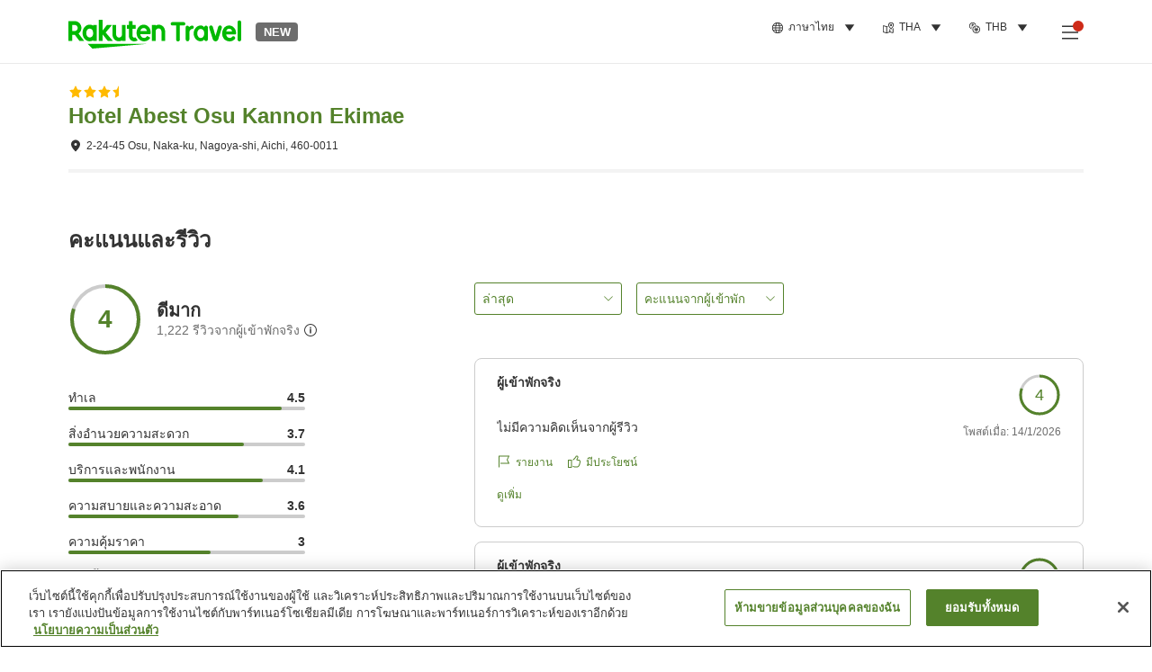

--- FILE ---
content_type: text/html; charset=utf-8
request_url: https://travel.rakuten.com/tha/th-th/hotel_info_review/cnt_japan/sub_aichi_prefecture/cty_nagoya_city/10123456863197/
body_size: 156535
content:
<!doctype html><html lang="en"><head>
  <script type="text/javascript" nonce="YA+4yGctKZUdlgcIjsuWNQ==">
  let lang = window.location.pathname.split('/')?.[2];
  if (!lang || lang === 'en-us') lang = 'en';
  document.documentElement.setAttribute('lang', lang);
  </script> <script type="text/javascript" 
  src="https://cdn.cookielaw.org/consent/2a9e7cc8-5b37-4ce4-878b-6e52ef858224/OtAutoBlock.js" defer></script>
<script src="https://cdn.cookielaw.org/scripttemplates/otSDKStub.js" data-document-language="true"
  type="text/javascript" charset="UTF-8" data-domain-script="2a9e7cc8-5b37-4ce4-878b-6e52ef858224" defer></script>
<script type="text/javascript" nonce="YA+4yGctKZUdlgcIjsuWNQ==">
  function OptanonWrapper() {
      window.oneTrustCheck && window.oneTrustCheck();
  }
</script><meta charset="utf-8"/><link rel="icon" href="https://trv.r10s.com/eve/static/images/favicon.ico"/><link rel="apple-touch-icon" href="https://trv.r10s.com/eve/static/images/webclipIcon.png"/><meta name="viewport" content="width=device-width,initial-scale=1"/><meta name="theme-color" content="#ffffff"/><link rel="search" type="application/opensearchdescription+xml" href="/opensearch.xml" title="Rakuten Travel"/><meta
      httpEquiv="Content-Security-Policy"
      content="frame-ancestors none; default-src 'self'; child-src blob: *; media-src 'self' blob: *;worker-src 'self'; base-uri 'self'; script-src 'self' 'report-sample' 'nonce-YA+4yGctKZUdlgcIjsuWNQ==' static-content.payment.global.rakuten.com cdn.cookielaw.org connect.facebook.net *.newrelic.com pt.afl.rakuten.co.jp api.cms.rakuten.co.jp stream.cms.rakuten.co.jp token.id.global.rakuten.com login.account.rakuten.com *.rakuten.co.jp *.rakuten.com *.onetrust.com trvimg.r10s.jp trvis.r10s.jp trv.r10s.jp trv.r10s.com r.r10s.jp ias.r10s.jp tags.tiqcdn.com *.tealiumiq.com vjs.zencdn.net bam.nr-data.net *.criteo.com *.criteo.net maps.googleapis.com maps.gstatic.com *.googletagmanager.com *.googleadservices.com *.google.com googleads.g.doubleclick.net analytics.tiktok.com wcs.naver.net d.line-scdn.net d.line-cdn.net t1.daumcdn.net *.kayak.com *.creativecdn.com dsp.vpadn.com m.vpadn.com s.yimg.jp;style-src 'report-sample' 'unsafe-inline' 'self' https://fonts.googleapis.com https://trv.r10s.com;img-src 'self' data: *;frame-src 'self' *;font-src 'self' data: https://fonts.gstatic.com;manifest-src 'self' https://trv.r10s.com/;connect-src 'self' *;" />
<meta name="apple-itunes-app" content="app-id=1491708859, app-argument=https://travel.rakuten.com/tha/th-th/hotel_info_review/cnt_japan/sub_aichi_prefecture/cty_nagoya_city/10123456863197/" />
<meta name="naver-site-verification" content="5d526ebab209f4c92491764b5c5f30fc7eb55a46" /> <title data-react-helmet="true">รีวิวของผู้เข้าพักที่ Hotel Abest Osu Kannon Ekimae ของ Rakuten Travel</title>
  <meta data-react-helmet="true" http-equiv="content-language" content="th-TH"/><meta data-react-helmet="true" name="description" content="ตรวจสอบคะแนนรีวิวของผู้เข้าพักที่ Hotel Abest Osu Kannon Ekimae Rakuten Travel จะช่วยให้คุณสามารถตรวจสอบรีวิวของผู้เข้าพักที่ผ่านมาและเรตติ้งที่ได้รับ เพื่อช่วยคุณสามารถเลือกที่พักที่ดีที่สุดได้"/><meta data-react-helmet="true" property="og:type" content="website"/><meta data-react-helmet="true" property="og:title" content="รีวิวของผู้เข้าพักที่ Hotel Abest Osu Kannon Ekimae ของ Rakuten Travel"/><meta data-react-helmet="true" property="og:description" content="ตรวจสอบคะแนนรีวิวของผู้เข้าพักที่ Hotel Abest Osu Kannon Ekimae Rakuten Travel จะช่วยให้คุณสามารถตรวจสอบรีวิวของผู้เข้าพักที่ผ่านมาและเรตติ้งที่ได้รับ เพื่อช่วยคุณสามารถเลือกที่พักที่ดีที่สุดได้"/>
  <link data-react-helmet="true" rel="canonical" href="https://travel.rakuten.com/tha/th-th/hotel_info_review/cnt_japan/sub_aichi_prefecture/cty_nagoya_city/10123456863197/"/><link data-react-helmet="true" rel="alternate" hrefLang="zh-TW" href="https://travel.rakuten.com/twn/zh-tw/hotel_info_review/cnt_japan/sub_aichi_prefecture/cty_nagoya_city/10123456863197/"/><link data-react-helmet="true" rel="alternate" hrefLang="ko-KR" href="https://travel.rakuten.com/kor/ko-kr/hotel_info_review/cnt_japan/sub_aichi_prefecture/cty_nagoya_city/10123456863197/"/><link data-react-helmet="true" rel="alternate" hrefLang="zh-HK" href="https://travel.rakuten.com/hkg/zh-hk/hotel_info_review/cnt_japan/sub_aichi_prefecture/cty_nagoya_city/10123456863197/"/><link data-react-helmet="true" rel="alternate" hrefLang="zh-SG" href="https://travel.rakuten.com/sgp/zh-cn/hotel_info_review/cnt_japan/sub_aichi_prefecture/cty_nagoya_city/10123456863197/"/><link data-react-helmet="true" rel="alternate" hrefLang="en-US" href="https://travel.rakuten.com/usa/en-us/hotel_info_review/cnt_japan/sub_aichi_prefecture/cty_nagoya_city/10123456863197/"/><link data-react-helmet="true" rel="alternate" hrefLang="id-ID" href="https://travel.rakuten.com/idn/id-id/hotel_info_review/cnt_japan/sub_aichi_prefecture/cty_nagoya_city/10123456863197/"/><link data-react-helmet="true" rel="alternate" hrefLang="th-TH" href="https://travel.rakuten.com/tha/th-th/hotel_info_review/cnt_japan/sub_aichi_prefecture/cty_nagoya_city/10123456863197/"/><link data-react-helmet="true" rel="alternate" hrefLang="vi-VN" href="https://travel.rakuten.com/vnm/vi-vn/hotel_info_review/cnt_japan/sub_aichi_prefecture/cty_nagoya_city/10123456863197/"/>
  <script data-react-helmet="true" type="application/ld+json">{"@context":"https://schema.org","@type":"Hotel","name":"Hotel Abest Osu Kannon Ekimae","address":{"@type":"PostalAddress","postalCode":"460-0011","streetAddress":"2-24-45 Osu, Naka-ku, Nagoya-shi, Aichi"},"aggregateRating":{"@type":"AggregateRating","ratingValue":4,"ratingCount":1222}}</script> <script type="text/javascript"  nonce="YA+4yGctKZUdlgcIjsuWNQ==">
;window.NREUM||(NREUM={});NREUM.init={obfuscate:[{regex: /^@St\..*/gi,replacement: 'AuthToken_Value'}],session_replay:{enabled:true,block_selector:'',mask_text_selector:'*',sampling_rate:1.0,error_sampling_rate:100.0,mask_all_inputs:true,collect_fonts:true,inline_images:false,inline_stylesheet:true,fix_stylesheets:true,preload:false,mask_input_options:{}},distributed_tracing:{enabled:true,exclude_newrelic_header:true},privacy:{cookies_enabled:true}};

;NREUM.loader_config={accountID:"1043116",trustKey:"1043116",agentID:"755343931",licenseKey:"7763a18cec",applicationID:"755343931"};
;NREUM.info={beacon:"bam.nr-data.net",errorBeacon:"bam.nr-data.net",licenseKey:"7763a18cec",applicationID:"755343931",sa:1};
;/*! For license information please see nr-loader-spa-1.286.0.min.js.LICENSE.txt */
(()=>{var e,t,r={8122:(e,t,r)=>{"use strict";r.d(t,{a:()=>i});var n=r(944);function i(e,t){try{if(!e||"object"!=typeof e)return(0,n.R)(3);if(!t||"object"!=typeof t)return(0,n.R)(4);const r=Object.create(Object.getPrototypeOf(t),Object.getOwnPropertyDescriptors(t)),o=0===Object.keys(r).length?e:r;for(let a in o)if(void 0!==e[a])try{if(null===e[a]){r[a]=null;continue}Array.isArray(e[a])&&Array.isArray(t[a])?r[a]=Array.from(new Set([...e[a],...t[a]])):"object"==typeof e[a]&&"object"==typeof t[a]?r[a]=i(e[a],t[a]):r[a]=e[a]}catch(e){(0,n.R)(1,e)}return r}catch(e){(0,n.R)(2,e)}}},2555:(e,t,r)=>{"use strict";r.d(t,{Vp:()=>c,fn:()=>s,x1:()=>u});var n=r(384),i=r(8122);const o={beacon:n.NT.beacon,errorBeacon:n.NT.errorBeacon,licenseKey:void 0,applicationID:void 0,sa:void 0,queueTime:void 0,applicationTime:void 0,ttGuid:void 0,user:void 0,account:void 0,product:void 0,extra:void 0,jsAttributes:{},userAttributes:void 0,atts:void 0,transactionName:void 0,tNamePlain:void 0},a={};function s(e){try{const t=c(e);return!!t.licenseKey&&!!t.errorBeacon&&!!t.applicationID}catch(e){return!1}}function c(e){if(!e)throw new Error("All info objects require an agent identifier!");if(!a[e])throw new Error("Info for ".concat(e," was never set"));return a[e]}function u(e,t){if(!e)throw new Error("All info objects require an agent identifier!");a[e]=(0,i.a)(t,o);const r=(0,n.nY)(e);r&&(r.info=a[e])}},9417:(e,t,r)=>{"use strict";r.d(t,{D0:()=>h,gD:()=>g,xN:()=>p});var n=r(3333);const i=e=>{if(!e||"string"!=typeof e)return!1;try{document.createDocumentFragment().querySelector(e)}catch{return!1}return!0};var o=r(2614),a=r(944),s=r(384),c=r(8122);const u="[data-nr-mask]",d=()=>{const e={feature_flags:[],experimental:{marks:!1,measures:!1,resources:!1},mask_selector:"*",block_selector:"[data-nr-block]",mask_input_options:{color:!1,date:!1,"datetime-local":!1,email:!1,month:!1,number:!1,range:!1,search:!1,tel:!1,text:!1,time:!1,url:!1,week:!1,textarea:!1,select:!1,password:!0}};return{ajax:{deny_list:void 0,block_internal:!0,enabled:!0,autoStart:!0},distributed_tracing:{enabled:void 0,exclude_newrelic_header:void 0,cors_use_newrelic_header:void 0,cors_use_tracecontext_headers:void 0,allowed_origins:void 0},get feature_flags(){return e.feature_flags},set feature_flags(t){e.feature_flags=t},generic_events:{enabled:!0,autoStart:!0},harvest:{interval:30},jserrors:{enabled:!0,autoStart:!0},logging:{enabled:!0,autoStart:!0},metrics:{enabled:!0,autoStart:!0},obfuscate:void 0,page_action:{enabled:!0},page_view_event:{enabled:!0,autoStart:!0},page_view_timing:{enabled:!0,autoStart:!0},performance:{get capture_marks(){return e.feature_flags.includes(n.$v.MARKS)||e.experimental.marks},set capture_marks(t){e.experimental.marks=t},get capture_measures(){return e.feature_flags.includes(n.$v.MEASURES)||e.experimental.measures},set capture_measures(t){e.experimental.measures=t},capture_detail:!0,resources:{get enabled(){return e.feature_flags.includes(n.$v.RESOURCES)||e.experimental.resources},set enabled(t){e.experimental.resources=t},asset_types:[],first_party_domains:[],ignore_newrelic:!0}},privacy:{cookies_enabled:!0},proxy:{assets:void 0,beacon:void 0},session:{expiresMs:o.wk,inactiveMs:o.BB},session_replay:{autoStart:!0,enabled:!1,preload:!1,sampling_rate:10,error_sampling_rate:100,collect_fonts:!1,inline_images:!1,fix_stylesheets:!0,mask_all_inputs:!0,get mask_text_selector(){return e.mask_selector},set mask_text_selector(t){i(t)?e.mask_selector="".concat(t,",").concat(u):""===t||null===t?e.mask_selector=u:(0,a.R)(5,t)},get block_class(){return"nr-block"},get ignore_class(){return"nr-ignore"},get mask_text_class(){return"nr-mask"},get block_selector(){return e.block_selector},set block_selector(t){i(t)?e.block_selector+=",".concat(t):""!==t&&(0,a.R)(6,t)},get mask_input_options(){return e.mask_input_options},set mask_input_options(t){t&&"object"==typeof t?e.mask_input_options={...t,password:!0}:(0,a.R)(7,t)}},session_trace:{enabled:!0,autoStart:!0},soft_navigations:{enabled:!0,autoStart:!0},spa:{enabled:!0,autoStart:!0},ssl:void 0,user_actions:{enabled:!0,elementAttributes:["id","className","tagName","type"]}}},l={},f="All configuration objects require an agent identifier!";function h(e){if(!e)throw new Error(f);if(!l[e])throw new Error("Configuration for ".concat(e," was never set"));return l[e]}function p(e,t){if(!e)throw new Error(f);l[e]=(0,c.a)(t,d());const r=(0,s.nY)(e);r&&(r.init=l[e])}function g(e,t){if(!e)throw new Error(f);var r=h(e);if(r){for(var n=t.split("."),i=0;i<n.length-1;i++)if("object"!=typeof(r=r[n[i]]))return;r=r[n[n.length-1]]}return r}},5603:(e,t,r)=>{"use strict";r.d(t,{a:()=>c,o:()=>s});var n=r(384),i=r(8122);const o={accountID:void 0,trustKey:void 0,agentID:void 0,licenseKey:void 0,applicationID:void 0,xpid:void 0},a={};function s(e){if(!e)throw new Error("All loader-config objects require an agent identifier!");if(!a[e])throw new Error("LoaderConfig for ".concat(e," was never set"));return a[e]}function c(e,t){if(!e)throw new Error("All loader-config objects require an agent identifier!");a[e]=(0,i.a)(t,o);const r=(0,n.nY)(e);r&&(r.loader_config=a[e])}},3371:(e,t,r)=>{"use strict";r.d(t,{V:()=>f,f:()=>l});var n=r(8122),i=r(384),o=r(6154),a=r(9324);let s=0;const c={buildEnv:a.F3,distMethod:a.Xs,version:a.xv,originTime:o.WN},u={customTransaction:void 0,disabled:!1,isolatedBacklog:!1,loaderType:void 0,maxBytes:3e4,onerror:void 0,ptid:void 0,releaseIds:{},appMetadata:{},session:void 0,denyList:void 0,timeKeeper:void 0,obfuscator:void 0,harvester:void 0},d={};function l(e){if(!e)throw new Error("All runtime objects require an agent identifier!");if(!d[e])throw new Error("Runtime for ".concat(e," was never set"));return d[e]}function f(e,t){if(!e)throw new Error("All runtime objects require an agent identifier!");d[e]={...(0,n.a)(t,u),...c},Object.hasOwnProperty.call(d[e],"harvestCount")||Object.defineProperty(d[e],"harvestCount",{get:()=>++s});const r=(0,i.nY)(e);r&&(r.runtime=d[e])}},9324:(e,t,r)=>{"use strict";r.d(t,{F3:()=>i,Xs:()=>o,Yq:()=>a,xv:()=>n});const n="1.286.0",i="PROD",o="CDN",a="^2.0.0-alpha.18"},6154:(e,t,r)=>{"use strict";r.d(t,{A4:()=>s,OF:()=>d,RI:()=>i,WN:()=>h,bv:()=>o,gm:()=>a,lR:()=>f,m:()=>u,mw:()=>c,sb:()=>l});var n=r(1863);const i="undefined"!=typeof window&&!!window.document,o="undefined"!=typeof WorkerGlobalScope&&("undefined"!=typeof self&&self instanceof WorkerGlobalScope&&self.navigator instanceof WorkerNavigator||"undefined"!=typeof globalThis&&globalThis instanceof WorkerGlobalScope&&globalThis.navigator instanceof WorkerNavigator),a=i?window:"undefined"!=typeof WorkerGlobalScope&&("undefined"!=typeof self&&self instanceof WorkerGlobalScope&&self||"undefined"!=typeof globalThis&&globalThis instanceof WorkerGlobalScope&&globalThis),s="complete"===a?.document?.readyState,c=Boolean("hidden"===a?.document?.visibilityState),u=""+a?.location,d=/iPad|iPhone|iPod/.test(a.navigator?.userAgent),l=d&&"undefined"==typeof SharedWorker,f=(()=>{const e=a.navigator?.userAgent?.match(/Firefox[/\s](\d+\.\d+)/);return Array.isArray(e)&&e.length>=2?+e[1]:0})(),h=Date.now()-(0,n.t)()},7295:(e,t,r)=>{"use strict";r.d(t,{Xv:()=>a,gX:()=>i,iW:()=>o});var n=[];function i(e){if(!e||o(e))return!1;if(0===n.length)return!0;for(var t=0;t<n.length;t++){var r=n[t];if("*"===r.hostname)return!1;if(s(r.hostname,e.hostname)&&c(r.pathname,e.pathname))return!1}return!0}function o(e){return void 0===e.hostname}function a(e){if(n=[],e&&e.length)for(var t=0;t<e.length;t++){let r=e[t];if(!r)continue;0===r.indexOf("http://")?r=r.substring(7):0===r.indexOf("https://")&&(r=r.substring(8));const i=r.indexOf("/");let o,a;i>0?(o=r.substring(0,i),a=r.substring(i)):(o=r,a="");let[s]=o.split(":");n.push({hostname:s,pathname:a})}}function s(e,t){return!(e.length>t.length)&&t.indexOf(e)===t.length-e.length}function c(e,t){return 0===e.indexOf("/")&&(e=e.substring(1)),0===t.indexOf("/")&&(t=t.substring(1)),""===e||e===t}},3241:(e,t,r)=>{"use strict";r.d(t,{W:()=>o});var n=r(6154);const i="newrelic";function o(e={}){try{n.gm.dispatchEvent(new CustomEvent(i,{detail:e}))}catch(e){}}},1687:(e,t,r)=>{"use strict";r.d(t,{Ak:()=>c,Ze:()=>l,x3:()=>u});var n=r(7836),i=r(3606),o=r(860),a=r(2646);const s={};function c(e,t){const r={staged:!1,priority:o.P3[t]||0};d(e),s[e].get(t)||s[e].set(t,r)}function u(e,t){e&&s[e]&&(s[e].get(t)&&s[e].delete(t),h(e,t,!1),s[e].size&&f(e))}function d(e){if(!e)throw new Error("agentIdentifier required");s[e]||(s[e]=new Map)}function l(e="",t="feature",r=!1){if(d(e),!e||!s[e].get(t)||r)return h(e,t);s[e].get(t).staged=!0,f(e)}function f(e){const t=Array.from(s[e]);t.every((([e,t])=>t.staged))&&(t.sort(((e,t)=>e[1].priority-t[1].priority)),t.forEach((([t])=>{s[e].delete(t),h(e,t)})))}function h(e,t,r=!0){const o=e?n.ee.get(e):n.ee,s=i.i.handlers;if(!o.aborted&&o.backlog&&s){if(r){const e=o.backlog[t],r=s[t];if(r){for(let t=0;e&&t<e.length;++t)p(e[t],r);Object.entries(r).forEach((([e,t])=>{Object.values(t||{}).forEach((t=>{t[0]?.on&&t[0]?.context()instanceof a.y&&t[0].on(e,t[1])}))}))}}o.isolatedBacklog||delete s[t],o.backlog[t]=null,o.emit("drain-"+t,[])}}function p(e,t){var r=e[1];Object.values(t[r]||{}).forEach((t=>{var r=e[0];if(t[0]===r){var n=t[1],i=e[3],o=e[2];n.apply(i,o)}}))}},7836:(e,t,r)=>{"use strict";r.d(t,{P:()=>c,ee:()=>u});var n=r(384),i=r(8990),o=r(3371),a=r(2646),s=r(5607);const c="nr@context:".concat(s.W),u=function e(t,r){var n={},s={},d={},l=!1;try{l=16===r.length&&(0,o.f)(r).isolatedBacklog}catch(e){}var f={on:p,addEventListener:p,removeEventListener:function(e,t){var r=n[e];if(!r)return;for(var i=0;i<r.length;i++)r[i]===t&&r.splice(i,1)},emit:function(e,r,n,i,o){!1!==o&&(o=!0);if(u.aborted&&!i)return;t&&o&&t.emit(e,r,n);for(var a=h(n),c=g(e),d=c.length,l=0;l<d;l++)c[l].apply(a,r);var p=v()[s[e]];p&&p.push([f,e,r,a]);return a},get:m,listeners:g,context:h,buffer:function(e,t){const r=v();if(t=t||"feature",f.aborted)return;Object.entries(e||{}).forEach((([e,n])=>{s[n]=t,t in r||(r[t]=[])}))},abort:function(){f._aborted=!0,Object.keys(f.backlog).forEach((e=>{delete f.backlog[e]}))},isBuffering:function(e){return!!v()[s[e]]},debugId:r,backlog:l?{}:t&&"object"==typeof t.backlog?t.backlog:{},isolatedBacklog:l};return Object.defineProperty(f,"aborted",{get:()=>{let e=f._aborted||!1;return e||(t&&(e=t.aborted),e)}}),f;function h(e){return e&&e instanceof a.y?e:e?(0,i.I)(e,c,(()=>new a.y(c))):new a.y(c)}function p(e,t){n[e]=g(e).concat(t)}function g(e){return n[e]||[]}function m(t){return d[t]=d[t]||e(f,t)}function v(){return f.backlog}}(void 0,"globalEE"),d=(0,n.Zm)();d.ee||(d.ee=u)},2646:(e,t,r)=>{"use strict";r.d(t,{y:()=>n});class n{constructor(e){this.contextId=e}}},9908:(e,t,r)=>{"use strict";r.d(t,{d:()=>n,p:()=>i});var n=r(7836).ee.get("handle");function i(e,t,r,i,o){o?(o.buffer([e],i),o.emit(e,t,r)):(n.buffer([e],i),n.emit(e,t,r))}},3606:(e,t,r)=>{"use strict";r.d(t,{i:()=>o});var n=r(9908);o.on=a;var i=o.handlers={};function o(e,t,r,o){a(o||n.d,i,e,t,r)}function a(e,t,r,i,o){o||(o="feature"),e||(e=n.d);var a=t[o]=t[o]||{};(a[r]=a[r]||[]).push([e,i])}},3878:(e,t,r)=>{"use strict";function n(e,t){return{capture:e,passive:!1,signal:t}}function i(e,t,r=!1,i){window.addEventListener(e,t,n(r,i))}function o(e,t,r=!1,i){document.addEventListener(e,t,n(r,i))}r.d(t,{DD:()=>o,jT:()=>n,sp:()=>i})},5607:(e,t,r)=>{"use strict";r.d(t,{W:()=>n});const n=(0,r(9566).bz)()},9566:(e,t,r)=>{"use strict";r.d(t,{LA:()=>s,ZF:()=>c,bz:()=>a,el:()=>u});var n=r(6154);const i="xxxxxxxx-xxxx-4xxx-yxxx-xxxxxxxxxxxx";function o(e,t){return e?15&e[t]:16*Math.random()|0}function a(){const e=n.gm?.crypto||n.gm?.msCrypto;let t,r=0;return e&&e.getRandomValues&&(t=e.getRandomValues(new Uint8Array(30))),i.split("").map((e=>"x"===e?o(t,r++).toString(16):"y"===e?(3&o()|8).toString(16):e)).join("")}function s(e){const t=n.gm?.crypto||n.gm?.msCrypto;let r,i=0;t&&t.getRandomValues&&(r=t.getRandomValues(new Uint8Array(e)));const a=[];for(var s=0;s<e;s++)a.push(o(r,i++).toString(16));return a.join("")}function c(){return s(16)}function u(){return s(32)}},2614:(e,t,r)=>{"use strict";r.d(t,{BB:()=>a,H3:()=>n,g:()=>u,iL:()=>c,tS:()=>s,uh:()=>i,wk:()=>o});const n="NRBA",i="SESSION",o=144e5,a=18e5,s={STARTED:"session-started",PAUSE:"session-pause",RESET:"session-reset",RESUME:"session-resume",UPDATE:"session-update"},c={SAME_TAB:"same-tab",CROSS_TAB:"cross-tab"},u={OFF:0,FULL:1,ERROR:2}},1863:(e,t,r)=>{"use strict";function n(){return Math.floor(performance.now())}r.d(t,{t:()=>n})},7485:(e,t,r)=>{"use strict";r.d(t,{D:()=>i});var n=r(6154);function i(e){if(0===(e||"").indexOf("data:"))return{protocol:"data"};try{const t=new URL(e,location.href),r={port:t.port,hostname:t.hostname,pathname:t.pathname,search:t.search,protocol:t.protocol.slice(0,t.protocol.indexOf(":")),sameOrigin:t.protocol===n.gm?.location?.protocol&&t.host===n.gm?.location?.host};return r.port&&""!==r.port||("http:"===t.protocol&&(r.port="80"),"https:"===t.protocol&&(r.port="443")),r.pathname&&""!==r.pathname?r.pathname.startsWith("/")||(r.pathname="/".concat(r.pathname)):r.pathname="/",r}catch(e){return{}}}},944:(e,t,r)=>{"use strict";function n(e,t){"function"==typeof console.debug&&console.debug("New Relic Warning: https://github.com/newrelic/newrelic-browser-agent/blob/main/docs/warning-codes.md#".concat(e),t)}r.d(t,{R:()=>n})},5701:(e,t,r)=>{"use strict";r.d(t,{B:()=>a,t:()=>s});var n=r(7836),i=r(3241);const o=new Set,a={};function s(e,t){const r=n.ee.get(t);a[t]??={},e&&"object"==typeof e&&(o.has(t)||(r.emit("rumresp",[e]),a[t]=e,o.add(t),(0,i.W)({agentIdentifier:t,loaded:!0,drained:!0,type:"lifecycle",name:"load",feature:void 0,data:e})))}},8990:(e,t,r)=>{"use strict";r.d(t,{I:()=>i});var n=Object.prototype.hasOwnProperty;function i(e,t,r){if(n.call(e,t))return e[t];var i=r();if(Object.defineProperty&&Object.keys)try{return Object.defineProperty(e,t,{value:i,writable:!0,enumerable:!1}),i}catch(e){}return e[t]=i,i}},6389:(e,t,r)=>{"use strict";function n(e,t=500,r={}){const n=r?.leading||!1;let i;return(...r)=>{n&&void 0===i&&(e.apply(this,r),i=setTimeout((()=>{i=clearTimeout(i)}),t)),n||(clearTimeout(i),i=setTimeout((()=>{e.apply(this,r)}),t))}}function i(e){let t=!1;return(...r)=>{t||(t=!0,e.apply(this,r))}}r.d(t,{J:()=>i,s:()=>n})},3304:(e,t,r)=>{"use strict";r.d(t,{A:()=>o});var n=r(7836);const i=()=>{const e=new WeakSet;return(t,r)=>{if("object"==typeof r&&null!==r){if(e.has(r))return;e.add(r)}return r}};function o(e){try{return JSON.stringify(e,i())??""}catch(e){try{n.ee.emit("internal-error",[e])}catch(e){}return""}}},5289:(e,t,r)=>{"use strict";r.d(t,{GG:()=>o,sB:()=>a});var n=r(3878);function i(){return"undefined"==typeof document||"complete"===document.readyState}function o(e,t){if(i())return e();(0,n.sp)("load",e,t)}function a(e){if(i())return e();(0,n.DD)("DOMContentLoaded",e)}},384:(e,t,r)=>{"use strict";r.d(t,{NT:()=>o,US:()=>d,Zm:()=>a,bQ:()=>c,dV:()=>s,nY:()=>u,pV:()=>l});var n=r(6154),i=r(1863);const o={beacon:"bam.nr-data.net",errorBeacon:"bam.nr-data.net"};function a(){return n.gm.NREUM||(n.gm.NREUM={}),void 0===n.gm.newrelic&&(n.gm.newrelic=n.gm.NREUM),n.gm.NREUM}function s(){let e=a();return e.o||(e.o={ST:n.gm.setTimeout,SI:n.gm.setImmediate,CT:n.gm.clearTimeout,XHR:n.gm.XMLHttpRequest,REQ:n.gm.Request,EV:n.gm.Event,PR:n.gm.Promise,MO:n.gm.MutationObserver,FETCH:n.gm.fetch,WS:n.gm.WebSocket}),e}function c(e,t){let r=a();r.initializedAgents??={},t.initializedAt={ms:(0,i.t)(),date:new Date},r.initializedAgents[e]=t}function u(e){let t=a();return t.initializedAgents?.[e]}function d(e,t){a()[e]=t}function l(){return function(){let e=a();const t=e.info||{};e.info={beacon:o.beacon,errorBeacon:o.errorBeacon,...t}}(),function(){let e=a();const t=e.init||{};e.init={...t}}(),s(),function(){let e=a();const t=e.loader_config||{};e.loader_config={...t}}(),a()}},2843:(e,t,r)=>{"use strict";r.d(t,{u:()=>i});var n=r(3878);function i(e,t=!1,r,i){(0,n.DD)("visibilitychange",(function(){if(t)return void("hidden"===document.visibilityState&&e());e(document.visibilityState)}),r,i)}},8139:(e,t,r)=>{"use strict";r.d(t,{u:()=>f});var n=r(7836),i=r(3434),o=r(8990),a=r(6154);const s={},c=a.gm.XMLHttpRequest,u="addEventListener",d="removeEventListener",l="nr@wrapped:".concat(n.P);function f(e){var t=function(e){return(e||n.ee).get("events")}(e);if(s[t.debugId]++)return t;s[t.debugId]=1;var r=(0,i.YM)(t,!0);function f(e){r.inPlace(e,[u,d],"-",p)}function p(e,t){return e[1]}return"getPrototypeOf"in Object&&(a.RI&&h(document,f),c&&h(c.prototype,f),h(a.gm,f)),t.on(u+"-start",(function(e,t){var n=e[1];if(null!==n&&("function"==typeof n||"object"==typeof n)){var i=(0,o.I)(n,l,(function(){var e={object:function(){if("function"!=typeof n.handleEvent)return;return n.handleEvent.apply(n,arguments)},function:n}[typeof n];return e?r(e,"fn-",null,e.name||"anonymous"):n}));this.wrapped=e[1]=i}})),t.on(d+"-start",(function(e){e[1]=this.wrapped||e[1]})),t}function h(e,t,...r){let n=e;for(;"object"==typeof n&&!Object.prototype.hasOwnProperty.call(n,u);)n=Object.getPrototypeOf(n);n&&t(n,...r)}},3434:(e,t,r)=>{"use strict";r.d(t,{Jt:()=>o,YM:()=>c});var n=r(7836),i=r(5607);const o="nr@original:".concat(i.W);var a=Object.prototype.hasOwnProperty,s=!1;function c(e,t){return e||(e=n.ee),r.inPlace=function(e,t,n,i,o){n||(n="");const a="-"===n.charAt(0);for(let s=0;s<t.length;s++){const c=t[s],u=e[c];d(u)||(e[c]=r(u,a?c+n:n,i,c,o))}},r.flag=o,r;function r(t,r,n,s,c){return d(t)?t:(r||(r=""),nrWrapper[o]=t,function(e,t,r){if(Object.defineProperty&&Object.keys)try{return Object.keys(e).forEach((function(r){Object.defineProperty(t,r,{get:function(){return e[r]},set:function(t){return e[r]=t,t}})})),t}catch(e){u([e],r)}for(var n in e)a.call(e,n)&&(t[n]=e[n])}(t,nrWrapper,e),nrWrapper);function nrWrapper(){var o,a,d,l;try{a=this,o=[...arguments],d="function"==typeof n?n(o,a):n||{}}catch(t){u([t,"",[o,a,s],d],e)}i(r+"start",[o,a,s],d,c);try{return l=t.apply(a,o)}catch(e){throw i(r+"err",[o,a,e],d,c),e}finally{i(r+"end",[o,a,l],d,c)}}}function i(r,n,i,o){if(!s||t){var a=s;s=!0;try{e.emit(r,n,i,t,o)}catch(t){u([t,r,n,i],e)}s=a}}}function u(e,t){t||(t=n.ee);try{t.emit("internal-error",e)}catch(e){}}function d(e){return!(e&&"function"==typeof e&&e.apply&&!e[o])}},9414:(e,t,r)=>{"use strict";r.d(t,{J:()=>c});var n=r(7836),i=r(2646),o=r(944),a=r(3434);const s=new Map;function c(e,t,r,c){if("object"!=typeof t||!t||"string"!=typeof r||!r||"function"!=typeof t[r])return(0,o.R)(29);const u=function(e){return(e||n.ee).get("logger")}(e),d=(0,a.YM)(u),l=new i.y(n.P);l.level=c.level,l.customAttributes=c.customAttributes;const f=t[r]?.[a.Jt]||t[r];return s.set(f,l),d.inPlace(t,[r],"wrap-logger-",(()=>s.get(f))),u}},9300:(e,t,r)=>{"use strict";r.d(t,{T:()=>n});const n=r(860).K7.ajax},3333:(e,t,r)=>{"use strict";r.d(t,{$v:()=>u,TZ:()=>n,Zp:()=>i,kd:()=>c,mq:()=>s,nf:()=>a,qN:()=>o});const n=r(860).K7.genericEvents,i=["auxclick","click","copy","keydown","paste","scrollend"],o=["focus","blur"],a=4,s=1e3,c=["PageAction","UserAction","BrowserPerformance"],u={MARKS:"experimental.marks",MEASURES:"experimental.measures",RESOURCES:"experimental.resources"}},6774:(e,t,r)=>{"use strict";r.d(t,{T:()=>n});const n=r(860).K7.jserrors},993:(e,t,r)=>{"use strict";r.d(t,{A$:()=>o,ET:()=>a,TZ:()=>s,p_:()=>i});var n=r(860);const i={ERROR:"ERROR",WARN:"WARN",INFO:"INFO",DEBUG:"DEBUG",TRACE:"TRACE"},o={OFF:0,ERROR:1,WARN:2,INFO:3,DEBUG:4,TRACE:5},a="log",s=n.K7.logging},3785:(e,t,r)=>{"use strict";r.d(t,{R:()=>c,b:()=>u});var n=r(9908),i=r(1863),o=r(860),a=r(8154),s=r(993);function c(e,t,r={},c=s.p_.INFO){(0,n.p)(a.xV,["API/logging/".concat(c.toLowerCase(),"/called")],void 0,o.K7.metrics,e),(0,n.p)(s.ET,[(0,i.t)(),t,r,c],void 0,o.K7.logging,e)}function u(e){return"string"==typeof e&&Object.values(s.p_).some((t=>t===e.toUpperCase().trim()))}},8154:(e,t,r)=>{"use strict";r.d(t,{z_:()=>o,XG:()=>s,TZ:()=>n,rs:()=>i,xV:()=>a});r(6154),r(9566),r(384);const n=r(860).K7.metrics,i="sm",o="cm",a="storeSupportabilityMetrics",s="storeEventMetrics"},6630:(e,t,r)=>{"use strict";r.d(t,{T:()=>n});const n=r(860).K7.pageViewEvent},782:(e,t,r)=>{"use strict";r.d(t,{T:()=>n});const n=r(860).K7.pageViewTiming},6344:(e,t,r)=>{"use strict";r.d(t,{BB:()=>d,G4:()=>o,Qb:()=>l,TZ:()=>i,Ug:()=>a,_s:()=>s,bc:()=>u,yP:()=>c});var n=r(2614);const i=r(860).K7.sessionReplay,o={RECORD:"recordReplay",PAUSE:"pauseReplay",REPLAY_RUNNING:"replayRunning",ERROR_DURING_REPLAY:"errorDuringReplay"},a=.12,s={DomContentLoaded:0,Load:1,FullSnapshot:2,IncrementalSnapshot:3,Meta:4,Custom:5},c={[n.g.ERROR]:15e3,[n.g.FULL]:3e5,[n.g.OFF]:0},u={RESET:{message:"Session was reset",sm:"Reset"},IMPORT:{message:"Recorder failed to import",sm:"Import"},TOO_MANY:{message:"429: Too Many Requests",sm:"Too-Many"},TOO_BIG:{message:"Payload was too large",sm:"Too-Big"},CROSS_TAB:{message:"Session Entity was set to OFF on another tab",sm:"Cross-Tab"},ENTITLEMENTS:{message:"Session Replay is not allowed and will not be started",sm:"Entitlement"}},d=5e3,l={API:"api"}},5270:(e,t,r)=>{"use strict";r.d(t,{Aw:()=>c,CT:()=>u,SR:()=>s,rF:()=>d});var n=r(384),i=r(9417),o=r(7767),a=r(6154);function s(e){return!!(0,n.dV)().o.MO&&(0,o.V)(e)&&!0===(0,i.gD)(e,"session_trace.enabled")}function c(e){return!0===(0,i.gD)(e,"session_replay.preload")&&s(e)}function u(e,t){const r=t.correctAbsoluteTimestamp(e);return{originalTimestamp:e,correctedTimestamp:r,timestampDiff:e-r,originTime:a.WN,correctedOriginTime:t.correctedOriginTime,originTimeDiff:Math.floor(a.WN-t.correctedOriginTime)}}function d(e,t){try{if("string"==typeof t?.type){if("password"===t.type.toLowerCase())return"*".repeat(e?.length||0);if(void 0!==t?.dataset?.nrUnmask||t?.classList?.contains("nr-unmask"))return e}}catch(e){}return"string"==typeof e?e.replace(/[\S]/g,"*"):"*".repeat(e?.length||0)}},3738:(e,t,r)=>{"use strict";r.d(t,{He:()=>i,Kp:()=>s,Lc:()=>u,Rz:()=>d,TZ:()=>n,bD:()=>o,d3:()=>a,jx:()=>l,uP:()=>c});const n=r(860).K7.sessionTrace,i="bstResource",o="resource",a="-start",s="-end",c="fn"+a,u="fn"+s,d="pushState",l=1e3},3962:(e,t,r)=>{"use strict";r.d(t,{AM:()=>o,O2:()=>c,Qu:()=>u,TZ:()=>s,ih:()=>d,pP:()=>a,tC:()=>i});var n=r(860);const i=["click","keydown","submit","popstate"],o="api",a="initialPageLoad",s=n.K7.softNav,c={INITIAL_PAGE_LOAD:"",ROUTE_CHANGE:1,UNSPECIFIED:2},u={INTERACTION:1,AJAX:2,CUSTOM_END:3,CUSTOM_TRACER:4},d={IP:"in progress",FIN:"finished",CAN:"cancelled"}},7378:(e,t,r)=>{"use strict";r.d(t,{$p:()=>x,BR:()=>b,Kp:()=>R,L3:()=>y,Lc:()=>c,NC:()=>o,SG:()=>d,TZ:()=>i,U6:()=>p,UT:()=>m,d3:()=>w,dT:()=>f,e5:()=>A,gx:()=>v,l9:()=>l,oW:()=>h,op:()=>g,rw:()=>u,tH:()=>T,uP:()=>s,wW:()=>E,xq:()=>a});var n=r(384);const i=r(860).K7.spa,o=["click","submit","keypress","keydown","keyup","change"],a=999,s="fn-start",c="fn-end",u="cb-start",d="api-ixn-",l="remaining",f="interaction",h="spaNode",p="jsonpNode",g="fetch-start",m="fetch-done",v="fetch-body-",b="jsonp-end",y=(0,n.dV)().o.ST,w="-start",R="-end",x="-body",E="cb"+R,A="jsTime",T="fetch"},4234:(e,t,r)=>{"use strict";r.d(t,{W:()=>o});var n=r(7836),i=r(1687);class o{constructor(e,t){this.agentIdentifier=e,this.ee=n.ee.get(e),this.featureName=t,this.blocked=!1}deregisterDrain(){(0,i.x3)(this.agentIdentifier,this.featureName)}}},7767:(e,t,r)=>{"use strict";r.d(t,{V:()=>o});var n=r(9417),i=r(6154);const o=e=>i.RI&&!0===(0,n.gD)(e,"privacy.cookies_enabled")},8969:(e,t,r)=>{"use strict";r.d(t,{j:()=>I});var n=r(860),i=r(2555),o=r(9908),a=r(1687),s=r(5289),c=r(6154),u=r(944),d=r(8154),l=r(384),f=r(6344);const h=["setErrorHandler","finished","addToTrace","addRelease","recordCustomEvent","addPageAction","setCurrentRouteName","setPageViewName","setCustomAttribute","interaction","noticeError","setUserId","setApplicationVersion","start",f.G4.RECORD,f.G4.PAUSE,"log","wrapLogger"],p=["setErrorHandler","finished","addToTrace","addRelease"];var g=r(1863),m=r(2614),v=r(993),b=r(3785),y=r(9414),w=r(3241),R=r(5701);function x(){const e=(0,l.pV)();h.forEach((t=>{e[t]=(...r)=>function(t,...r){let n=[];return Object.values(e.initializedAgents).forEach((e=>{e&&e.runtime?e.exposed&&e[t]&&"micro-agent"!==e.runtime.loaderType&&n.push(e[t](...r)):(0,u.R)(38,t)})),n[0]}(t,...r)}))}const E={};var A=r(9417),T=r(5603),S=r(3371);const N=e=>{const t=e.startsWith("http");e+="/",r.p=t?e:"https://"+e};var O=r(7836);const _=new Set;function I(e,t={},h,I){let{init:P,info:j,loader_config:C,runtime:k={},exposed:L=!0}=t;k.loaderType=h;const H=(0,l.pV)();j||(P=H.init,j=H.info,C=H.loader_config),(0,A.xN)(e.agentIdentifier,P||{}),(0,T.a)(e.agentIdentifier,C||{}),j.jsAttributes??={},c.bv&&(j.jsAttributes.isWorker=!0),(0,i.x1)(e.agentIdentifier,j);const M=e.init,D=[j.beacon,j.errorBeacon];_.has(e.agentIdentifier)||(M.proxy.assets&&(N(M.proxy.assets),D.push(M.proxy.assets)),M.proxy.beacon&&D.push(M.proxy.beacon),x(),(0,l.US)("activatedFeatures",R.B),e.runSoftNavOverSpa&&=!0===M.soft_navigations.enabled&&M.feature_flags.includes("soft_nav")),k.denyList=[...M.ajax.deny_list||[],...M.ajax.block_internal?D:[]],k.ptid=e.agentIdentifier,(0,S.V)(e.agentIdentifier,k),_.has(e.agentIdentifier)||(e.ee=O.ee.get(e.agentIdentifier),e.exposed=L,function(e,t){t||(0,a.Ak)(e.agentIdentifier,"api");const l=e.ee.get("tracer");E[e.agentIdentifier]=m.g.OFF,e.ee.on(f.G4.REPLAY_RUNNING,(t=>{E[e.agentIdentifier]=t}));const h="api-",x=h+"ixn-";function A(t,r,n,o){const a=e.info;return null===r?delete a.jsAttributes[t]:(0,i.x1)(e.agentIdentifier,{...a,jsAttributes:{...a.jsAttributes,[t]:r}}),N(h,n,!0,o||null===r?"session":void 0)(t,r)}function T(){}e.log=function(t,{customAttributes:r={},level:i=v.p_.INFO}={}){(0,o.p)(d.xV,["API/log/called"],void 0,n.K7.metrics,e.ee),(0,b.R)(e.ee,t,r,i)},e.wrapLogger=(t,r,{customAttributes:i={},level:a=v.p_.INFO}={})=>{(0,o.p)(d.xV,["API/wrapLogger/called"],void 0,n.K7.metrics,e.ee),(0,y.J)(e.ee,t,r,{customAttributes:i,level:a})},p.forEach((t=>{e[t]=N(h,t,!0,"api")})),e.addPageAction=N(h,"addPageAction",!0,n.K7.genericEvents),e.recordCustomEvent=N(h,"recordCustomEvent",!0,n.K7.genericEvents),e.setPageViewName=function(t,r){if("string"==typeof t)return"/"!==t.charAt(0)&&(t="/"+t),e.runtime.customTransaction=(r||"http://custom.transaction")+t,N(h,"setPageViewName",!0)()},e.setCustomAttribute=function(e,t,r=!1){if("string"==typeof e){if(["string","number","boolean"].includes(typeof t)||null===t)return A(e,t,"setCustomAttribute",r);(0,u.R)(40,typeof t)}else(0,u.R)(39,typeof e)},e.setUserId=function(e){if("string"==typeof e||null===e)return A("enduser.id",e,"setUserId",!0);(0,u.R)(41,typeof e)},e.setApplicationVersion=function(e){if("string"==typeof e||null===e)return A("application.version",e,"setApplicationVersion",!1);(0,u.R)(42,typeof e)},e.start=()=>{try{(0,o.p)(d.xV,["API/start/called"],void 0,n.K7.metrics,e.ee),e.ee.emit("manual-start-all")}catch(e){(0,u.R)(23,e)}},e[f.G4.RECORD]=function(){(0,o.p)(d.xV,["API/recordReplay/called"],void 0,n.K7.metrics,e.ee),(0,o.p)(f.G4.RECORD,[],void 0,n.K7.sessionReplay,e.ee)},e[f.G4.PAUSE]=function(){(0,o.p)(d.xV,["API/pauseReplay/called"],void 0,n.K7.metrics,e.ee),(0,o.p)(f.G4.PAUSE,[],void 0,n.K7.sessionReplay,e.ee)},e.interaction=function(e){return(new T).get("object"==typeof e?e:{})};const S=T.prototype={createTracer:function(t,r){var i={},a=this,s="function"==typeof r;return(0,o.p)(d.xV,["API/createTracer/called"],void 0,n.K7.metrics,e.ee),e.runSoftNavOverSpa||(0,o.p)(x+"tracer",[(0,g.t)(),t,i],a,n.K7.spa,e.ee),function(){if(l.emit((s?"":"no-")+"fn-start",[(0,g.t)(),a,s],i),s)try{return r.apply(this,arguments)}catch(e){const t="string"==typeof e?new Error(e):e;throw l.emit("fn-err",[arguments,this,t],i),t}finally{l.emit("fn-end",[(0,g.t)()],i)}}}};function N(t,r,i,a){return function(){return(0,o.p)(d.xV,["API/"+r+"/called"],void 0,n.K7.metrics,e.ee),(0,w.W)({agentIdentifier:e.agentIdentifier,drained:!!R.B?.[e.agentIdentifier],type:"data",name:"api",feature:t+r,data:{notSpa:i,bufferGroup:a}}),a&&(0,o.p)(t+r,[i?(0,g.t)():performance.now(),...arguments],i?null:this,a,e.ee),i?void 0:this}}function O(){r.e(478).then(r.bind(r,8778)).then((({setAsyncAPI:t})=>{t(e),(0,a.Ze)(e.agentIdentifier,"api")})).catch((t=>{(0,u.R)(27,t),e.ee.abort()}))}["actionText","setName","setAttribute","save","ignore","onEnd","getContext","end","get"].forEach((t=>{S[t]=N(x,t,void 0,e.runSoftNavOverSpa?n.K7.softNav:n.K7.spa)})),e.setCurrentRouteName=e.runSoftNavOverSpa?N(x,"routeName",void 0,n.K7.softNav):N(h,"routeName",!0,n.K7.spa),e.noticeError=function(t,r){"string"==typeof t&&(t=new Error(t)),(0,o.p)(d.xV,["API/noticeError/called"],void 0,n.K7.metrics,e.ee),(0,o.p)("err",[t,(0,g.t)(),!1,r,!!E[e.agentIdentifier]],void 0,n.K7.jserrors,e.ee)},c.RI?(0,s.GG)((()=>O()),!0):O()}(e,I),(0,w.W)({agentIdentifier:e.agentIdentifier,drained:!!R.B?.[e.agentIdentifier],type:"lifecycle",name:"initialize",feature:void 0,data:e.config})),_.add(e.agentIdentifier)}},8374:(e,t,r)=>{r.nc=(()=>{try{return document?.currentScript?.nonce}catch(e){}return""})()},860:(e,t,r)=>{"use strict";r.d(t,{$J:()=>d,K7:()=>c,P3:()=>u,XX:()=>i,Yy:()=>s,df:()=>o,qY:()=>n,v4:()=>a});const n="events",i="jserrors",o="browser/blobs",a="rum",s="browser/logs",c={ajax:"ajax",genericEvents:"generic_events",jserrors:i,logging:"logging",metrics:"metrics",pageAction:"page_action",pageViewEvent:"page_view_event",pageViewTiming:"page_view_timing",sessionReplay:"session_replay",sessionTrace:"session_trace",softNav:"soft_navigations",spa:"spa"},u={[c.pageViewEvent]:1,[c.pageViewTiming]:2,[c.metrics]:3,[c.jserrors]:4,[c.spa]:5,[c.ajax]:6,[c.sessionTrace]:7,[c.softNav]:8,[c.sessionReplay]:9,[c.logging]:10,[c.genericEvents]:11},d={[c.pageViewEvent]:a,[c.pageViewTiming]:n,[c.ajax]:n,[c.spa]:n,[c.softNav]:n,[c.metrics]:i,[c.jserrors]:i,[c.sessionTrace]:o,[c.sessionReplay]:o,[c.logging]:s,[c.genericEvents]:"ins"}}},n={};function i(e){var t=n[e];if(void 0!==t)return t.exports;var o=n[e]={exports:{}};return r[e](o,o.exports,i),o.exports}i.m=r,i.d=(e,t)=>{for(var r in t)i.o(t,r)&&!i.o(e,r)&&Object.defineProperty(e,r,{enumerable:!0,get:t[r]})},i.f={},i.e=e=>Promise.all(Object.keys(i.f).reduce(((t,r)=>(i.f[r](e,t),t)),[])),i.u=e=>({212:"nr-spa-compressor",249:"nr-spa-recorder",478:"nr-spa"}[e]+"-1.286.0.min.js"),i.o=(e,t)=>Object.prototype.hasOwnProperty.call(e,t),e={},t="NRBA-1.286.0.PROD:",i.l=(r,n,o,a)=>{if(e[r])e[r].push(n);else{var s,c;if(void 0!==o)for(var u=document.getElementsByTagName("script"),d=0;d<u.length;d++){var l=u[d];if(l.getAttribute("src")==r||l.getAttribute("data-webpack")==t+o){s=l;break}}if(!s){c=!0;var f={478:"sha512-xt9QypT23DNupLy9wXPzK6uGCHucLx9ieBiprVZwJD/HfkKcTY5t9xUrMvJ/ybOBfVDiFPL8R/YCJHdANxjV3g==",249:"sha512-KxJzV7dF4ry7RzxsxRBMJPnHjRdZUbseWowgGkDemMtubSveBZAlqlWb/489Lpd5K2u0Q2zTSBK599A9+u9jpA==",212:"sha512-ges3wTNuYgFINvgkoryTYKsHZWBqvLFD9qo1XJQWq5OYq+1DVXuGFs9cYogVoQEoCQxuaUdKAXcxF/sl3Ntbrg=="};(s=document.createElement("script")).charset="utf-8",s.timeout=120,i.nc&&s.setAttribute("nonce",i.nc),s.setAttribute("data-webpack",t+o),s.src=r,0!==s.src.indexOf(window.location.origin+"/")&&(s.crossOrigin="anonymous"),f[a]&&(s.integrity=f[a])}e[r]=[n];var h=(t,n)=>{s.onerror=s.onload=null,clearTimeout(p);var i=e[r];if(delete e[r],s.parentNode&&s.parentNode.removeChild(s),i&&i.forEach((e=>e(n))),t)return t(n)},p=setTimeout(h.bind(null,void 0,{type:"timeout",target:s}),12e4);s.onerror=h.bind(null,s.onerror),s.onload=h.bind(null,s.onload),c&&document.head.appendChild(s)}},i.r=e=>{"undefined"!=typeof Symbol&&Symbol.toStringTag&&Object.defineProperty(e,Symbol.toStringTag,{value:"Module"}),Object.defineProperty(e,"__esModule",{value:!0})},i.p="https://js-agent.newrelic.com/",(()=>{var e={38:0,788:0};i.f.j=(t,r)=>{var n=i.o(e,t)?e[t]:void 0;if(0!==n)if(n)r.push(n[2]);else{var o=new Promise(((r,i)=>n=e[t]=[r,i]));r.push(n[2]=o);var a=i.p+i.u(t),s=new Error;i.l(a,(r=>{if(i.o(e,t)&&(0!==(n=e[t])&&(e[t]=void 0),n)){var o=r&&("load"===r.type?"missing":r.type),a=r&&r.target&&r.target.src;s.message="Loading chunk "+t+" failed.\n("+o+": "+a+")",s.name="ChunkLoadError",s.type=o,s.request=a,n[1](s)}}),"chunk-"+t,t)}};var t=(t,r)=>{var n,o,[a,s,c]=r,u=0;if(a.some((t=>0!==e[t]))){for(n in s)i.o(s,n)&&(i.m[n]=s[n]);if(c)c(i)}for(t&&t(r);u<a.length;u++)o=a[u],i.o(e,o)&&e[o]&&e[o][0](),e[o]=0},r=self["webpackChunk:NRBA-1.286.0.PROD"]=self["webpackChunk:NRBA-1.286.0.PROD"]||[];r.forEach(t.bind(null,0)),r.push=t.bind(null,r.push.bind(r))})(),(()=>{"use strict";i(8374);var e=i(944),t=i(6344),r=i(9566);class n{agentIdentifier;constructor(){this.agentIdentifier=(0,r.LA)(16)}#e(t,...r){if(this[t]!==n.prototype[t])return this[t](...r);(0,e.R)(35,t)}addPageAction(e,t){return this.#e("addPageAction",e,t)}recordCustomEvent(e,t){return this.#e("recordCustomEvent",e,t)}setPageViewName(e,t){return this.#e("setPageViewName",e,t)}setCustomAttribute(e,t,r){return this.#e("setCustomAttribute",e,t,r)}noticeError(e,t){return this.#e("noticeError",e,t)}setUserId(e){return this.#e("setUserId",e)}setApplicationVersion(e){return this.#e("setApplicationVersion",e)}setErrorHandler(e){return this.#e("setErrorHandler",e)}addRelease(e,t){return this.#e("addRelease",e,t)}log(e,t){return this.#e("log",e,t)}}class o extends n{#e(t,...r){if(this[t]!==o.prototype[t]&&this[t]!==n.prototype[t])return this[t](...r);(0,e.R)(35,t)}start(){return this.#e("start")}finished(e){return this.#e("finished",e)}recordReplay(){return this.#e(t.G4.RECORD)}pauseReplay(){return this.#e(t.G4.PAUSE)}addToTrace(e){return this.#e("addToTrace",e)}setCurrentRouteName(e){return this.#e("setCurrentRouteName",e)}interaction(){return this.#e("interaction")}wrapLogger(e,t,r){return this.#e("wrapLogger",e,t,r)}}var a=i(860),s=i(9417);const c=Object.values(a.K7);function u(e){const t={};return c.forEach((r=>{t[r]=function(e,t){return!0===(0,s.gD)(t,"".concat(e,".enabled"))}(r,e)})),t}var d=i(8969);var l=i(1687),f=i(4234),h=i(5289),p=i(6154),g=i(5270),m=i(7767),v=i(6389);class b extends f.W{constructor(e,t,r=!0){super(e.agentIdentifier,t),this.auto=r,this.abortHandler=void 0,this.featAggregate=void 0,this.onAggregateImported=void 0,!1===e.init[this.featureName].autoStart&&(this.auto=!1),this.auto?(0,l.Ak)(e.agentIdentifier,t):this.ee.on("manual-start-all",(0,v.J)((()=>{(0,l.Ak)(e.agentIdentifier,this.featureName),this.auto=!0,this.importAggregator(e)})))}importAggregator(t,r={}){if(this.featAggregate||!this.auto)return;let n;this.onAggregateImported=new Promise((e=>{n=e}));const o=async()=>{let o;try{if((0,m.V)(this.agentIdentifier)){const{setupAgentSession:e}=await i.e(478).then(i.bind(i,6526));o=e(t)}}catch(t){(0,e.R)(20,t),this.ee.emit("internal-error",[t]),this.featureName===a.K7.sessionReplay&&this.abortHandler?.()}try{if(!this.#t(this.featureName,o))return(0,l.Ze)(this.agentIdentifier,this.featureName),void n(!1);const{lazyFeatureLoader:e}=await i.e(478).then(i.bind(i,6103)),{Aggregate:a}=await e(this.featureName,"aggregate");this.featAggregate=new a(t,r),t.runtime.harvester.initializedAggregates.push(this.featAggregate),n(!0)}catch(t){(0,e.R)(34,t),this.abortHandler?.(),(0,l.Ze)(this.agentIdentifier,this.featureName,!0),n(!1),this.ee&&this.ee.abort()}};p.RI?(0,h.GG)((()=>o()),!0):o()}#t(e,t){switch(e){case a.K7.sessionReplay:return(0,g.SR)(this.agentIdentifier)&&!!t;case a.K7.sessionTrace:return!!t;default:return!0}}}var y=i(6630);class w extends b{static featureName=y.T;constructor(e,t=!0){super(e,y.T,t),this.importAggregator(e)}}var R=i(384);var x=i(9908),E=i(2843),A=i(3878),T=i(782),S=i(1863);class N extends b{static featureName=T.T;constructor(e,t=!0){super(e,T.T,t),p.RI&&((0,E.u)((()=>(0,x.p)("docHidden",[(0,S.t)()],void 0,T.T,this.ee)),!0),(0,A.sp)("pagehide",(()=>(0,x.p)("winPagehide",[(0,S.t)()],void 0,T.T,this.ee))),this.importAggregator(e))}}var O=i(8154);class _ extends b{static featureName=O.TZ;constructor(e,t=!0){super(e,O.TZ,t),p.RI&&document.addEventListener("securitypolicyviolation",(e=>{(0,x.p)(O.xV,["Generic/CSPViolation/Detected"],void 0,this.featureName,this.ee)})),this.importAggregator(e)}}var I=i(6774),P=i(3304);class j{constructor(e,t,r,n,i){this.name="UncaughtError",this.message="string"==typeof e?e:(0,P.A)(e),this.sourceURL=t,this.line=r,this.column=n,this.__newrelic=i}}function C(e){return H(e)?e:new j(void 0!==e?.message?e.message:e,e?.filename||e?.sourceURL,e?.lineno||e?.line,e?.colno||e?.col,e?.__newrelic)}function k(e){const t="Unhandled Promise Rejection: ";if(!e?.reason)return;if(H(e.reason)){try{e.reason.message.startsWith(t)||(e.reason.message=t+e.reason.message)}catch(e){}return C(e.reason)}const r=C(e.reason);return(r.message||"").startsWith(t)||(r.message=t+r.message),r}function L(e){if(e.error instanceof SyntaxError&&!/:\d+$/.test(e.error.stack?.trim())){const t=new j(e.message,e.filename,e.lineno,e.colno,e.error.__newrelic);return t.name=SyntaxError.name,t}return H(e.error)?e.error:C(e)}function H(e){return e instanceof Error&&!!e.stack}class M extends b{static featureName=I.T;#r=!1;constructor(e,r=!0){super(e,I.T,r);try{this.removeOnAbort=new AbortController}catch(e){}this.ee.on("internal-error",((e,t)=>{this.abortHandler&&(0,x.p)("ierr",[C(e),(0,S.t)(),!0,{},this.#r,t],void 0,this.featureName,this.ee)})),this.ee.on(t.G4.REPLAY_RUNNING,(e=>{this.#r=e})),p.gm.addEventListener("unhandledrejection",(e=>{this.abortHandler&&(0,x.p)("err",[k(e),(0,S.t)(),!1,{unhandledPromiseRejection:1},this.#r],void 0,this.featureName,this.ee)}),(0,A.jT)(!1,this.removeOnAbort?.signal)),p.gm.addEventListener("error",(e=>{this.abortHandler&&(0,x.p)("err",[L(e),(0,S.t)(),!1,{},this.#r],void 0,this.featureName,this.ee)}),(0,A.jT)(!1,this.removeOnAbort?.signal)),this.abortHandler=this.#n,this.importAggregator(e)}#n(){this.removeOnAbort?.abort(),this.abortHandler=void 0}}var D=i(8990);let K=1;const U="nr@id";function V(e){const t=typeof e;return!e||"object"!==t&&"function"!==t?-1:e===p.gm?0:(0,D.I)(e,U,(function(){return K++}))}function G(e){if("string"==typeof e&&e.length)return e.length;if("object"==typeof e){if("undefined"!=typeof ArrayBuffer&&e instanceof ArrayBuffer&&e.byteLength)return e.byteLength;if("undefined"!=typeof Blob&&e instanceof Blob&&e.size)return e.size;if(!("undefined"!=typeof FormData&&e instanceof FormData))try{return(0,P.A)(e).length}catch(e){return}}}var F=i(8139),B=i(7836),W=i(3434);const z={},q=["open","send"];function Z(t){var r=t||B.ee;const n=function(e){return(e||B.ee).get("xhr")}(r);if(void 0===p.gm.XMLHttpRequest)return n;if(z[n.debugId]++)return n;z[n.debugId]=1,(0,F.u)(r);var i=(0,W.YM)(n),o=p.gm.XMLHttpRequest,a=p.gm.MutationObserver,s=p.gm.Promise,c=p.gm.setInterval,u="readystatechange",d=["onload","onerror","onabort","onloadstart","onloadend","onprogress","ontimeout"],l=[],f=p.gm.XMLHttpRequest=function(t){const r=new o(t),a=n.context(r);try{n.emit("new-xhr",[r],a),r.addEventListener(u,(s=a,function(){var e=this;e.readyState>3&&!s.resolved&&(s.resolved=!0,n.emit("xhr-resolved",[],e)),i.inPlace(e,d,"fn-",y)}),(0,A.jT)(!1))}catch(t){(0,e.R)(15,t);try{n.emit("internal-error",[t])}catch(e){}}var s;return r};function h(e,t){i.inPlace(t,["onreadystatechange"],"fn-",y)}if(function(e,t){for(var r in e)t[r]=e[r]}(o,f),f.prototype=o.prototype,i.inPlace(f.prototype,q,"-xhr-",y),n.on("send-xhr-start",(function(e,t){h(e,t),function(e){l.push(e),a&&(g?g.then(b):c?c(b):(m=-m,v.data=m))}(t)})),n.on("open-xhr-start",h),a){var g=s&&s.resolve();if(!c&&!s){var m=1,v=document.createTextNode(m);new a(b).observe(v,{characterData:!0})}}else r.on("fn-end",(function(e){e[0]&&e[0].type===u||b()}));function b(){for(var e=0;e<l.length;e++)h(0,l[e]);l.length&&(l=[])}function y(e,t){return t}return n}var Y="fetch-",J=Y+"body-",X=["arrayBuffer","blob","json","text","formData"],Q=p.gm.Request,ee=p.gm.Response,te="prototype";const re={};function ne(e){const t=function(e){return(e||B.ee).get("fetch")}(e);if(!(Q&&ee&&p.gm.fetch))return t;if(re[t.debugId]++)return t;function r(e,r,n){var i=e[r];"function"==typeof i&&(e[r]=function(){var e,r=[...arguments],o={};t.emit(n+"before-start",[r],o),o[B.P]&&o[B.P].dt&&(e=o[B.P].dt);var a=i.apply(this,r);return t.emit(n+"start",[r,e],a),a.then((function(e){return t.emit(n+"end",[null,e],a),e}),(function(e){throw t.emit(n+"end",[e],a),e}))})}return re[t.debugId]=1,X.forEach((e=>{r(Q[te],e,J),r(ee[te],e,J)})),r(p.gm,"fetch",Y),t.on(Y+"end",(function(e,r){var n=this;if(r){var i=r.headers.get("content-length");null!==i&&(n.rxSize=i),t.emit(Y+"done",[null,r],n)}else t.emit(Y+"done",[e],n)})),t}var ie=i(7485),oe=i(5603);class ae{constructor(e){this.agentIdentifier=e}generateTracePayload(e){if(!this.shouldGenerateTrace(e))return null;var t=(0,oe.o)(this.agentIdentifier);if(!t)return null;var n=(t.accountID||"").toString()||null,i=(t.agentID||"").toString()||null,o=(t.trustKey||"").toString()||null;if(!n||!i)return null;var a=(0,r.ZF)(),s=(0,r.el)(),c=Date.now(),u={spanId:a,traceId:s,timestamp:c};return(e.sameOrigin||this.isAllowedOrigin(e)&&this.useTraceContextHeadersForCors())&&(u.traceContextParentHeader=this.generateTraceContextParentHeader(a,s),u.traceContextStateHeader=this.generateTraceContextStateHeader(a,c,n,i,o)),(e.sameOrigin&&!this.excludeNewrelicHeader()||!e.sameOrigin&&this.isAllowedOrigin(e)&&this.useNewrelicHeaderForCors())&&(u.newrelicHeader=this.generateTraceHeader(a,s,c,n,i,o)),u}generateTraceContextParentHeader(e,t){return"00-"+t+"-"+e+"-01"}generateTraceContextStateHeader(e,t,r,n,i){return i+"@nr=0-1-"+r+"-"+n+"-"+e+"----"+t}generateTraceHeader(e,t,r,n,i,o){if(!("function"==typeof p.gm?.btoa))return null;var a={v:[0,1],d:{ty:"Browser",ac:n,ap:i,id:e,tr:t,ti:r}};return o&&n!==o&&(a.d.tk=o),btoa((0,P.A)(a))}shouldGenerateTrace(e){return this.isDtEnabled()&&this.isAllowedOrigin(e)}isAllowedOrigin(e){var t=!1,r={};if((0,s.gD)(this.agentIdentifier,"distributed_tracing")&&(r=(0,s.D0)(this.agentIdentifier).distributed_tracing),e.sameOrigin)t=!0;else if(r.allowed_origins instanceof Array)for(var n=0;n<r.allowed_origins.length;n++){var i=(0,ie.D)(r.allowed_origins[n]);if(e.hostname===i.hostname&&e.protocol===i.protocol&&e.port===i.port){t=!0;break}}return t}isDtEnabled(){var e=(0,s.gD)(this.agentIdentifier,"distributed_tracing");return!!e&&!!e.enabled}excludeNewrelicHeader(){var e=(0,s.gD)(this.agentIdentifier,"distributed_tracing");return!!e&&!!e.exclude_newrelic_header}useNewrelicHeaderForCors(){var e=(0,s.gD)(this.agentIdentifier,"distributed_tracing");return!!e&&!1!==e.cors_use_newrelic_header}useTraceContextHeadersForCors(){var e=(0,s.gD)(this.agentIdentifier,"distributed_tracing");return!!e&&!!e.cors_use_tracecontext_headers}}var se=i(9300),ce=i(7295),ue=["load","error","abort","timeout"],de=ue.length,le=(0,R.dV)().o.REQ,fe=(0,R.dV)().o.XHR;const he="X-NewRelic-App-Data";class pe extends b{static featureName=se.T;constructor(e,t=!0){super(e,se.T,t),this.dt=new ae(e.agentIdentifier),this.handler=(e,t,r,n)=>(0,x.p)(e,t,r,n,this.ee);try{const e={xmlhttprequest:"xhr",fetch:"fetch",beacon:"beacon"};p.gm?.performance?.getEntriesByType("resource").forEach((t=>{if(t.initiatorType in e&&0!==t.responseStatus){const r={status:t.responseStatus},n={rxSize:t.transferSize,duration:Math.floor(t.duration),cbTime:0};ge(r,t.name),this.handler("xhr",[r,n,t.startTime,t.responseEnd,e[t.initiatorType]],void 0,a.K7.ajax)}}))}catch(e){}ne(this.ee),Z(this.ee),function(e,t,r,n){function i(e){var t=this;t.totalCbs=0,t.called=0,t.cbTime=0,t.end=R,t.ended=!1,t.xhrGuids={},t.lastSize=null,t.loadCaptureCalled=!1,t.params=this.params||{},t.metrics=this.metrics||{},e.addEventListener("load",(function(r){E(t,e)}),(0,A.jT)(!1)),p.lR||e.addEventListener("progress",(function(e){t.lastSize=e.loaded}),(0,A.jT)(!1))}function o(e){this.params={method:e[0]},ge(this,e[1]),this.metrics={}}function s(t,r){e.loader_config.xpid&&this.sameOrigin&&r.setRequestHeader("X-NewRelic-ID",e.loader_config.xpid);var i=n.generateTracePayload(this.parsedOrigin);if(i){var o=!1;i.newrelicHeader&&(r.setRequestHeader("newrelic",i.newrelicHeader),o=!0),i.traceContextParentHeader&&(r.setRequestHeader("traceparent",i.traceContextParentHeader),i.traceContextStateHeader&&r.setRequestHeader("tracestate",i.traceContextStateHeader),o=!0),o&&(this.dt=i)}}function c(e,r){var n=this.metrics,i=e[0],o=this;if(n&&i){var a=G(i);a&&(n.txSize=a)}this.startTime=(0,S.t)(),this.body=i,this.listener=function(e){try{"abort"!==e.type||o.loadCaptureCalled||(o.params.aborted=!0),("load"!==e.type||o.called===o.totalCbs&&(o.onloadCalled||"function"!=typeof r.onload)&&"function"==typeof o.end)&&o.end(r)}catch(e){try{t.emit("internal-error",[e])}catch(e){}}};for(var s=0;s<de;s++)r.addEventListener(ue[s],this.listener,(0,A.jT)(!1))}function u(e,t,r){this.cbTime+=e,t?this.onloadCalled=!0:this.called+=1,this.called!==this.totalCbs||!this.onloadCalled&&"function"==typeof r.onload||"function"!=typeof this.end||this.end(r)}function d(e,t){var r=""+V(e)+!!t;this.xhrGuids&&!this.xhrGuids[r]&&(this.xhrGuids[r]=!0,this.totalCbs+=1)}function l(e,t){var r=""+V(e)+!!t;this.xhrGuids&&this.xhrGuids[r]&&(delete this.xhrGuids[r],this.totalCbs-=1)}function f(){this.endTime=(0,S.t)()}function h(e,r){r instanceof fe&&"load"===e[0]&&t.emit("xhr-load-added",[e[1],e[2]],r)}function g(e,r){r instanceof fe&&"load"===e[0]&&t.emit("xhr-load-removed",[e[1],e[2]],r)}function m(e,t,r){t instanceof fe&&("onload"===r&&(this.onload=!0),("load"===(e[0]&&e[0].type)||this.onload)&&(this.xhrCbStart=(0,S.t)()))}function v(e,r){this.xhrCbStart&&t.emit("xhr-cb-time",[(0,S.t)()-this.xhrCbStart,this.onload,r],r)}function b(e){var t,r=e[1]||{};if("string"==typeof e[0]?0===(t=e[0]).length&&p.RI&&(t=""+p.gm.location.href):e[0]&&e[0].url?t=e[0].url:p.gm?.URL&&e[0]&&e[0]instanceof URL?t=e[0].href:"function"==typeof e[0].toString&&(t=e[0].toString()),"string"==typeof t&&0!==t.length){t&&(this.parsedOrigin=(0,ie.D)(t),this.sameOrigin=this.parsedOrigin.sameOrigin);var i=n.generateTracePayload(this.parsedOrigin);if(i&&(i.newrelicHeader||i.traceContextParentHeader))if(e[0]&&e[0].headers)s(e[0].headers,i)&&(this.dt=i);else{var o={};for(var a in r)o[a]=r[a];o.headers=new Headers(r.headers||{}),s(o.headers,i)&&(this.dt=i),e.length>1?e[1]=o:e.push(o)}}function s(e,t){var r=!1;return t.newrelicHeader&&(e.set("newrelic",t.newrelicHeader),r=!0),t.traceContextParentHeader&&(e.set("traceparent",t.traceContextParentHeader),t.traceContextStateHeader&&e.set("tracestate",t.traceContextStateHeader),r=!0),r}}function y(e,t){this.params={},this.metrics={},this.startTime=(0,S.t)(),this.dt=t,e.length>=1&&(this.target=e[0]),e.length>=2&&(this.opts=e[1]);var r,n=this.opts||{},i=this.target;"string"==typeof i?r=i:"object"==typeof i&&i instanceof le?r=i.url:p.gm?.URL&&"object"==typeof i&&i instanceof URL&&(r=i.href),ge(this,r);var o=(""+(i&&i instanceof le&&i.method||n.method||"GET")).toUpperCase();this.params.method=o,this.body=n.body,this.txSize=G(n.body)||0}function w(e,t){if(this.endTime=(0,S.t)(),this.params||(this.params={}),(0,ce.iW)(this.params))return;let n;this.params.status=t?t.status:0,"string"==typeof this.rxSize&&this.rxSize.length>0&&(n=+this.rxSize);const i={txSize:this.txSize,rxSize:n,duration:(0,S.t)()-this.startTime};r("xhr",[this.params,i,this.startTime,this.endTime,"fetch"],this,a.K7.ajax)}function R(e){const t=this.params,n=this.metrics;if(!this.ended){this.ended=!0;for(let t=0;t<de;t++)e.removeEventListener(ue[t],this.listener,!1);t.aborted||(0,ce.iW)(t)||(n.duration=(0,S.t)()-this.startTime,this.loadCaptureCalled||4!==e.readyState?null==t.status&&(t.status=0):E(this,e),n.cbTime=this.cbTime,r("xhr",[t,n,this.startTime,this.endTime,"xhr"],this,a.K7.ajax))}}function E(e,r){e.params.status=r.status;var n=function(e,t){var r=e.responseType;return"json"===r&&null!==t?t:"arraybuffer"===r||"blob"===r||"json"===r?G(e.response):"text"===r||""===r||void 0===r?G(e.responseText):void 0}(r,e.lastSize);if(n&&(e.metrics.rxSize=n),e.sameOrigin&&r.getAllResponseHeaders().indexOf(he)>=0){var i=r.getResponseHeader(he);i&&((0,x.p)(O.rs,["Ajax/CrossApplicationTracing/Header/Seen"],void 0,a.K7.metrics,t),e.params.cat=i.split(", ").pop())}e.loadCaptureCalled=!0}t.on("new-xhr",i),t.on("open-xhr-start",o),t.on("open-xhr-end",s),t.on("send-xhr-start",c),t.on("xhr-cb-time",u),t.on("xhr-load-added",d),t.on("xhr-load-removed",l),t.on("xhr-resolved",f),t.on("addEventListener-end",h),t.on("removeEventListener-end",g),t.on("fn-end",v),t.on("fetch-before-start",b),t.on("fetch-start",y),t.on("fn-start",m),t.on("fetch-done",w)}(e,this.ee,this.handler,this.dt),this.importAggregator(e)}}function ge(e,t){var r=(0,ie.D)(t),n=e.params||e;n.hostname=r.hostname,n.port=r.port,n.protocol=r.protocol,n.host=r.hostname+":"+r.port,n.pathname=r.pathname,e.parsedOrigin=r,e.sameOrigin=r.sameOrigin}const me={},ve=["pushState","replaceState"];function be(e){const t=function(e){return(e||B.ee).get("history")}(e);return!p.RI||me[t.debugId]++||(me[t.debugId]=1,(0,W.YM)(t).inPlace(window.history,ve,"-")),t}var ye=i(3738);const{He:we,bD:Re,d3:xe,Kp:Ee,TZ:Ae,Lc:Te,uP:Se,Rz:Ne}=ye;class Oe extends b{static featureName=Ae;constructor(e,t=!0){super(e,Ae,t);if(!(0,m.V)(this.agentIdentifier))return void this.deregisterDrain();const r=this.ee;let n;be(r),this.eventsEE=(0,F.u)(r),this.eventsEE.on(Se,(function(e,t){this.bstStart=(0,S.t)()})),this.eventsEE.on(Te,(function(e,t){(0,x.p)("bst",[e[0],t,this.bstStart,(0,S.t)()],void 0,a.K7.sessionTrace,r)})),r.on(Ne+xe,(function(e){this.time=(0,S.t)(),this.startPath=location.pathname+location.hash})),r.on(Ne+Ee,(function(e){(0,x.p)("bstHist",[location.pathname+location.hash,this.startPath,this.time],void 0,a.K7.sessionTrace,r)}));try{n=new PerformanceObserver((e=>{const t=e.getEntries();(0,x.p)(we,[t],void 0,a.K7.sessionTrace,r)})),n.observe({type:Re,buffered:!0})}catch(e){}this.importAggregator(e,{resourceObserver:n})}}var _e=i(2614);class Ie extends b{static featureName=t.TZ;#i;#o;constructor(e,r=!0){let n;super(e,t.TZ,r),this.replayRunning=!1,this.#o=e;try{n=JSON.parse(localStorage.getItem("".concat(_e.H3,"_").concat(_e.uh)))}catch(e){}(0,g.SR)(e.agentIdentifier)&&this.ee.on(t.G4.RECORD,(()=>this.#a())),this.#s(n)?(this.#i=n?.sessionReplayMode,this.#c()):this.importAggregator(e),this.ee.on("err",(e=>{this.replayRunning&&(this.errorNoticed=!0,(0,x.p)(t.G4.ERROR_DURING_REPLAY,[e],void 0,this.featureName,this.ee))})),this.ee.on(t.G4.REPLAY_RUNNING,(e=>{this.replayRunning=e}))}#s(e){return e&&(e.sessionReplayMode===_e.g.FULL||e.sessionReplayMode===_e.g.ERROR)||(0,g.Aw)(this.agentIdentifier)}#u=!1;async#c(e){if(!this.#u){this.#u=!0;try{const{Recorder:t}=await Promise.all([i.e(478),i.e(249)]).then(i.bind(i,8589));this.recorder??=new t({mode:this.#i,agentIdentifier:this.agentIdentifier,trigger:e,ee:this.ee,agentRef:this.#o}),this.recorder.startRecording(),this.abortHandler=this.recorder.stopRecording}catch(e){}this.importAggregator(this.#o,{recorder:this.recorder,errorNoticed:this.errorNoticed})}}#a(){this.featAggregate?this.featAggregate.mode!==_e.g.FULL&&this.featAggregate.initializeRecording(_e.g.FULL,!0):(this.#i=_e.g.FULL,this.#c(t.Qb.API),this.recorder&&this.recorder.parent.mode!==_e.g.FULL&&(this.recorder.parent.mode=_e.g.FULL,this.recorder.stopRecording(),this.recorder.startRecording(),this.abortHandler=this.recorder.stopRecording))}}var Pe=i(3962);class je extends b{static featureName=Pe.TZ;constructor(e,t=!0){if(super(e,Pe.TZ,t),!p.RI||!(0,R.dV)().o.MO)return;const r=be(this.ee);Pe.tC.forEach((e=>{(0,A.sp)(e,(e=>{a(e)}),!0)}));const n=()=>(0,x.p)("newURL",[(0,S.t)(),""+window.location],void 0,this.featureName,this.ee);r.on("pushState-end",n),r.on("replaceState-end",n);try{this.removeOnAbort=new AbortController}catch(e){}(0,A.sp)("popstate",(e=>(0,x.p)("newURL",[e.timeStamp,""+window.location],void 0,this.featureName,this.ee)),!0,this.removeOnAbort?.signal);let i=!1;const o=new((0,R.dV)().o.MO)(((e,t)=>{i||(i=!0,requestAnimationFrame((()=>{(0,x.p)("newDom",[(0,S.t)()],void 0,this.featureName,this.ee),i=!1})))})),a=(0,v.s)((e=>{(0,x.p)("newUIEvent",[e],void 0,this.featureName,this.ee),o.observe(document.body,{attributes:!0,childList:!0,subtree:!0,characterData:!0})}),100,{leading:!0});this.abortHandler=function(){this.removeOnAbort?.abort(),o.disconnect(),this.abortHandler=void 0},this.importAggregator(e,{domObserver:o})}}var Ce=i(7378);const ke={},Le=["appendChild","insertBefore","replaceChild"];function He(e){const t=function(e){return(e||B.ee).get("jsonp")}(e);if(!p.RI||ke[t.debugId])return t;ke[t.debugId]=!0;var r=(0,W.YM)(t),n=/[?&](?:callback|cb)=([^&#]+)/,i=/(.*)\.([^.]+)/,o=/^(\w+)(\.|$)(.*)$/;function a(e,t){if(!e)return t;const r=e.match(o),n=r[1];return a(r[3],t[n])}return r.inPlace(Node.prototype,Le,"dom-"),t.on("dom-start",(function(e){!function(e){if(!e||"string"!=typeof e.nodeName||"script"!==e.nodeName.toLowerCase())return;if("function"!=typeof e.addEventListener)return;var o=(s=e.src,c=s.match(n),c?c[1]:null);var s,c;if(!o)return;var u=function(e){var t=e.match(i);if(t&&t.length>=3)return{key:t[2],parent:a(t[1],window)};return{key:e,parent:window}}(o);if("function"!=typeof u.parent[u.key])return;var d={};function l(){t.emit("jsonp-end",[],d),e.removeEventListener("load",l,(0,A.jT)(!1)),e.removeEventListener("error",f,(0,A.jT)(!1))}function f(){t.emit("jsonp-error",[],d),t.emit("jsonp-end",[],d),e.removeEventListener("load",l,(0,A.jT)(!1)),e.removeEventListener("error",f,(0,A.jT)(!1))}r.inPlace(u.parent,[u.key],"cb-",d),e.addEventListener("load",l,(0,A.jT)(!1)),e.addEventListener("error",f,(0,A.jT)(!1)),t.emit("new-jsonp",[e.src],d)}(e[0])})),t}const Me={};function De(e){const t=function(e){return(e||B.ee).get("promise")}(e);if(Me[t.debugId])return t;Me[t.debugId]=!0;var r=t.context,n=(0,W.YM)(t),i=p.gm.Promise;return i&&function(){function e(r){var o=t.context(),a=n(r,"executor-",o,null,!1);const s=Reflect.construct(i,[a],e);return t.context(s).getCtx=function(){return o},s}p.gm.Promise=e,Object.defineProperty(e,"name",{value:"Promise"}),e.toString=function(){return i.toString()},Object.setPrototypeOf(e,i),["all","race"].forEach((function(r){const n=i[r];e[r]=function(e){let i=!1;[...e||[]].forEach((e=>{this.resolve(e).then(a("all"===r),a(!1))}));const o=n.apply(this,arguments);return o;function a(e){return function(){t.emit("propagate",[null,!i],o,!1,!1),i=i||!e}}}})),["resolve","reject"].forEach((function(r){const n=i[r];e[r]=function(e){const r=n.apply(this,arguments);return e!==r&&t.emit("propagate",[e,!0],r,!1,!1),r}})),e.prototype=i.prototype;const o=i.prototype.then;i.prototype.then=function(...e){var i=this,a=r(i);a.promise=i,e[0]=n(e[0],"cb-",a,null,!1),e[1]=n(e[1],"cb-",a,null,!1);const s=o.apply(this,e);return a.nextPromise=s,t.emit("propagate",[i,!0],s,!1,!1),s},i.prototype.then[W.Jt]=o,t.on("executor-start",(function(e){e[0]=n(e[0],"resolve-",this,null,!1),e[1]=n(e[1],"resolve-",this,null,!1)})),t.on("executor-err",(function(e,t,r){e[1](r)})),t.on("cb-end",(function(e,r,n){t.emit("propagate",[n,!0],this.nextPromise,!1,!1)})),t.on("propagate",(function(e,r,n){this.getCtx&&!r||(this.getCtx=function(){if(e instanceof Promise)var r=t.context(e);return r&&r.getCtx?r.getCtx():this})}))}(),t}const Ke={},Ue="setTimeout",Ve="setInterval",Ge="clearTimeout",Fe="-start",Be=[Ue,"setImmediate",Ve,Ge,"clearImmediate"];function We(e){const t=function(e){return(e||B.ee).get("timer")}(e);if(Ke[t.debugId]++)return t;Ke[t.debugId]=1;var r=(0,W.YM)(t);return r.inPlace(p.gm,Be.slice(0,2),Ue+"-"),r.inPlace(p.gm,Be.slice(2,3),Ve+"-"),r.inPlace(p.gm,Be.slice(3),Ge+"-"),t.on(Ve+Fe,(function(e,t,n){e[0]=r(e[0],"fn-",null,n)})),t.on(Ue+Fe,(function(e,t,n){this.method=n,this.timerDuration=isNaN(e[1])?0:+e[1],e[0]=r(e[0],"fn-",this,n)})),t}const ze={};function qe(e){const t=function(e){return(e||B.ee).get("mutation")}(e);if(!p.RI||ze[t.debugId])return t;ze[t.debugId]=!0;var r=(0,W.YM)(t),n=p.gm.MutationObserver;return n&&(window.MutationObserver=function(e){return this instanceof n?new n(r(e,"fn-")):n.apply(this,arguments)},MutationObserver.prototype=n.prototype),t}const{TZ:Ze,d3:Ye,Kp:Je,$p:Xe,wW:$e,e5:Qe,tH:et,uP:tt,rw:rt,Lc:nt}=Ce;class it extends b{static featureName=Ze;constructor(e,t=!0){if(super(e,Ze,t),!p.RI)return;try{this.removeOnAbort=new AbortController}catch(e){}let r,n=0;const i=this.ee.get("tracer"),o=He(this.ee),a=De(this.ee),s=We(this.ee),c=Z(this.ee),u=this.ee.get("events"),d=ne(this.ee),l=be(this.ee),f=qe(this.ee);function h(e,t){l.emit("newURL",[""+window.location,t])}function g(){n++,r=window.location.hash,this[tt]=(0,S.t)()}function m(){n--,window.location.hash!==r&&h(0,!0);var e=(0,S.t)();this[Qe]=~~this[Qe]+e-this[tt],this[nt]=e}function v(e,t){e.on(t,(function(){this[t]=(0,S.t)()}))}this.ee.on(tt,g),a.on(rt,g),o.on(rt,g),this.ee.on(nt,m),a.on($e,m),o.on($e,m),this.ee.on("fn-err",((...t)=>{t[2]?.__newrelic?.[e.agentIdentifier]||(0,x.p)("function-err",[...t],void 0,this.featureName,this.ee)})),this.ee.buffer([tt,nt,"xhr-resolved"],this.featureName),u.buffer([tt],this.featureName),s.buffer(["setTimeout"+Je,"clearTimeout"+Ye,tt],this.featureName),c.buffer([tt,"new-xhr","send-xhr"+Ye],this.featureName),d.buffer([et+Ye,et+"-done",et+Xe+Ye,et+Xe+Je],this.featureName),l.buffer(["newURL"],this.featureName),f.buffer([tt],this.featureName),a.buffer(["propagate",rt,$e,"executor-err","resolve"+Ye],this.featureName),i.buffer([tt,"no-"+tt],this.featureName),o.buffer(["new-jsonp","cb-start","jsonp-error","jsonp-end"],this.featureName),v(d,et+Ye),v(d,et+"-done"),v(o,"new-jsonp"),v(o,"jsonp-end"),v(o,"cb-start"),l.on("pushState-end",h),l.on("replaceState-end",h),window.addEventListener("hashchange",h,(0,A.jT)(!0,this.removeOnAbort?.signal)),window.addEventListener("load",h,(0,A.jT)(!0,this.removeOnAbort?.signal)),window.addEventListener("popstate",(function(){h(0,n>1)}),(0,A.jT)(!0,this.removeOnAbort?.signal)),this.abortHandler=this.#n,this.importAggregator(e)}#n(){this.removeOnAbort?.abort(),this.abortHandler=void 0}}var ot=i(3333);class at extends b{static featureName=ot.TZ;constructor(e,t=!0){super(e,ot.TZ,t);const r=[e.init.page_action.enabled,e.init.performance.capture_marks,e.init.performance.capture_measures,e.init.user_actions.enabled,e.init.performance.resources.enabled];if(p.RI&&(e.init.user_actions.enabled&&(ot.Zp.forEach((e=>(0,A.sp)(e,(e=>(0,x.p)("ua",[e],void 0,this.featureName,this.ee)),!0))),ot.qN.forEach((e=>{const t=(0,v.s)((e=>{(0,x.p)("ua",[e],void 0,this.featureName,this.ee)}),500,{leading:!0});(0,A.sp)(e,t)}))),e.init.performance.resources.enabled&&p.gm.PerformanceObserver?.supportedEntryTypes.includes("resource"))){new PerformanceObserver((e=>{e.getEntries().forEach((e=>{(0,x.p)("browserPerformance.resource",[e],void 0,this.featureName,this.ee)}))})).observe({type:"resource",buffered:!0})}r.some((e=>e))?this.importAggregator(e):this.deregisterDrain()}}var st=i(993),ct=i(3785),ut=i(9414);class dt extends b{static featureName=st.TZ;constructor(e,t=!0){super(e,st.TZ,t);const r=this.ee;(0,ut.J)(r,p.gm.console,"log",{level:"info"}),(0,ut.J)(r,p.gm.console,"error",{level:"error"}),(0,ut.J)(r,p.gm.console,"warn",{level:"warn"}),(0,ut.J)(r,p.gm.console,"info",{level:"info"}),(0,ut.J)(r,p.gm.console,"debug",{level:"debug"}),(0,ut.J)(r,p.gm.console,"trace",{level:"trace"}),this.ee.on("wrap-logger-end",(function([e]){const{level:t,customAttributes:n}=this;(0,ct.R)(r,e,n,t)})),this.importAggregator(e)}}new class extends o{constructor(t){super(),p.gm?(this.features={},(0,R.bQ)(this.agentIdentifier,this),this.desiredFeatures=new Set(t.features||[]),this.desiredFeatures.add(w),this.runSoftNavOverSpa=[...this.desiredFeatures].some((e=>e.featureName===a.K7.softNav)),(0,d.j)(this,t,t.loaderType||"agent"),this.run()):(0,e.R)(21)}get config(){return{info:this.info,init:this.init,loader_config:this.loader_config,runtime:this.runtime}}get api(){return this}run(){try{const t=u(this.agentIdentifier),r=[...this.desiredFeatures];r.sort(((e,t)=>a.P3[e.featureName]-a.P3[t.featureName])),r.forEach((r=>{if(!t[r.featureName]&&r.featureName!==a.K7.pageViewEvent)return;if(this.runSoftNavOverSpa&&r.featureName===a.K7.spa)return;if(!this.runSoftNavOverSpa&&r.featureName===a.K7.softNav)return;const n=function(e){switch(e){case a.K7.ajax:return[a.K7.jserrors];case a.K7.sessionTrace:return[a.K7.ajax,a.K7.pageViewEvent];case a.K7.sessionReplay:return[a.K7.sessionTrace];case a.K7.pageViewTiming:return[a.K7.pageViewEvent];default:return[]}}(r.featureName).filter((e=>!(e in this.features)));n.length>0&&(0,e.R)(36,{targetFeature:r.featureName,missingDependencies:n}),this.features[r.featureName]=new r(this)}))}catch(t){(0,e.R)(22,t);for(const e in this.features)this.features[e].abortHandler?.();const r=(0,R.Zm)();delete r.initializedAgents[this.agentIdentifier]?.features,delete this.sharedAggregator;return r.ee.get(this.agentIdentifier).abort(),!1}}}({features:[pe,w,N,Oe,Ie,_,M,at,dt,je,it],loaderType:"spa"})})()})();
</script><link rel="manifest" href="https://trv.r10s.com/eve/prod/traveler/static/5.8.0/manifest.json"/><link data-chunk="main" rel="preload" href="https://trv.r10s.com/eve/prod/traveler/static/5.8.0/css/main.922a5f1b.css" as="style"/><link data-chunk="main" rel="stylesheet" href="https://trv.r10s.com/eve/prod/traveler/static/5.8.0/css/main.922a5f1b.css"/><link data-chunk="component-Header" rel="preload" href="https://trv.r10s.com/eve/prod/traveler/static/5.8.0/css/component-Header.35d35df7.chunk.css" as="style"/><link data-chunk="component-Header" rel="stylesheet" href="https://trv.r10s.com/eve/prod/traveler/static/5.8.0/css/component-Header.35d35df7.chunk.css"/><link data-chunk="pages-ProviderGuestReviewPage" rel="preload" href="https://trv.r10s.com/eve/prod/traveler/static/5.8.0/css/src_pages_ProviderInformationPage_components_ReviewList_index_tsx-src_pages_ProviderInformati-ef7093.5fd2505f.chunk.css" as="style"/><link data-chunk="pages-ProviderGuestReviewPage" rel="stylesheet" href="https://trv.r10s.com/eve/prod/traveler/static/5.8.0/css/src_pages_ProviderInformationPage_components_ReviewList_index_tsx-src_pages_ProviderInformati-ef7093.5fd2505f.chunk.css"/><link data-chunk="pages-ProviderGuestReviewPage" rel="preload" href="https://trv.r10s.com/eve/prod/traveler/static/5.8.0/css/pages-ProviderGuestReviewPage.a5a729e3.chunk.css" as="style"/><link data-chunk="pages-ProviderGuestReviewPage" rel="stylesheet" href="https://trv.r10s.com/eve/prod/traveler/static/5.8.0/css/pages-ProviderGuestReviewPage.a5a729e3.chunk.css"/> <script nonce="YA+4yGctKZUdlgcIjsuWNQ==">window.__TRAVEL_ENV__={"UNIVERSAL_ASSETS_PATH":"https://trv.r10s.com/eve/prod/traveler/","UNIVERSAL_API_MOCK_SERVER":"FALSE","UNIVERSAL_MOCK_API_SERVER_URL":"http://localhost:3002","UNIVERSAL_API_BASE_URL_SERVER":"https://gateway-api-travel.intra.rakuten-it.com/everest","UNIVERSAL_API_BASE_URL_CLIENT":"https://api.travel.rakuten.com/everest","UNIVERSAL_TEALIUM_TAG_URL":"https://tags.tiqcdn.com/utag/rakuten-travel/everest/prod/utag.js","UNIVERSAL_MOCK_API_SERVER_HOSTNAME":"localhost","UNIVERSAL_MOCK_API_SERVER_PORT":"3002","UNIVERSAL_MOCK_API_SERVER_PROTOCOL":"http","UNIVERSAL_EXTERNAL_API_SERVER_HOSTNAME":"api.travel.rakuten.com","UNIVERSAL_EXTERNAL_API_SERVER_PORT":"443","UNIVERSAL_EXTERNAL_API_SERVER_PROTOCOL":"https","UNIVERSAL_INTERNAL_API_SERVER_HOSTNAME":"stg.gateway-api-travel.stg.jp.local","UNIVERSAL_INTERNAL_API_SERVER_PORT":"80","UNIVERSAL_INTERNAL_API_SERVER_PROTOCOL":"http","UNIVERSAL_THEME_NAME":"nxsg","UNIVERSAL_DX_DISABLE_TRACKING":"TRUE","UNIVERSAL_AUTHORIZATION":"Basic dHJhdmVsX2Zyb250ZW5kOg==","UNIVERSAL_ARTIFACTS_TOKEN_EXCHANGE_CLIENT_ID":"travel_frontend","UNIVERSAL_ARTIFACTS_TOKEN_REFRESH_TTL":"90d","UNIVERSAL_DOG_END_POINT":"https://stg.api-catalogue.gateway-api.global.rakuten.com","UNIVERSAL_CAT_END_POINT":"https://cat.stg.gipdog.net/public/api/v1/multi","UNIVERSAL_PAY_VAL_SERVICE_ID":"sg-rtravel","UNIVERSAL_PAY_VAL_INDIRECT_SERVICE_ID":"sg-rtravel-o2o","UNIVERSAL_PAY_VAL_END_POINT":"https://static-content.payment.global.rakuten.com/pv/payvault/V7/7.9/payvault.js","UNIVERSAL_AFFILIATE_HOTEL_END_POINT":"http://pt.afl.rakuten.co.jp/s/00200b3f.05a63b7d/?s=310.1.","UNIVERSAL_AFFILIATE_AIR_END_POINT":"http://pt.afl.rakuten.co.jp/s/00200b40.b5c548d1/?s=320.1.","UNIVERSAL_AFFILIATE_CROSS_SELL_END_POINT":"http://pt.afl.rakuten.co.jp/s/00200b41.595078a7/?s=330.1.","UNIVERSAL_GOOGLE_MAP_API_KEY":"AIzaSyAPIsyaxXKcS3GlKdhB05jUfLzI0bzIhHQ","UNIVERSAL_MAINTENANCE_MODE":"FALSE","UNIVERSAL_MAINTENANCE_DURATION":"2004-04-01T12:00:00/2007-08-31T15:00:00","UNIVERSAL_MOCK_BU_CONTENTS_API_SERVER_URL":"/information","UNIVERSAL_BU_CONTENTS_API_SERVER_URL":"http://traveler-ui.travelev-prod.prod.jp.local/information","UNIVERSAL_BU_CONTENTS_API_CLIENT_URL":"https://travel.rakuten.com/information","UNIVERSAL_OMNI_LOGIN_URL":"https://login.account.rakuten.com/sso/authorize","UNIVERSAL_OMNI_KOREA_ID":"travel_global_korea_web","UNIVERSAL_MY_R_URL":"https://jp.account.rakuten.com/gateway/start?clientId=travel_standard_global_web","UNIVERSAL_MY_R_URL_TWN":"https://jp.account.rakuten.com/gateway/start?clientId=travel_standard_taiwan_web","UNIVERSAL_RAT_ACCOUNT_ID":"1247","UNIVERSAL_RAT_SERVICE_ID":"1","UNIVERSAL_RAT_IS_PROD":"TRUE","UNIVERSAL_MOCK_HEALTHCHECK_URL":"/wwwcheck","UNIVERSAL_HEALTHCHECK_URL":"https://api.travel.rakuten.com/everest/healthcheck","UNIVERSAL_ONE_TRUST_CLIENT_ID":"2a9e7cc8-5b37-4ce4-878b-6e52ef858224","UNIVERSAL_CDN_URL":"https://trv.r10s.com/eve","UNIVERSAL_SSR_CDN_URL":"http://trv-r10s-com.prod.jp.local/eve","UNIVERSAL_VPF_REF_ID_PREFIX":"trvl-pro","UNIVERSAL_VPF_SID":"1200000001"}</script></head><body><noscript>You need to enable JavaScript to run this app.</noscript><script nonce="YA+4yGctKZUdlgcIjsuWNQ==">window.PRELOADED_STATE={"omni":{},"bookingStep":{"isFetching":false,"bookingData":{},"step3":{},"errors":{},"bookingForm":{"applicant":{"countryCode":"","email":"","firstName":"","lastName":"","membership":"RAKUTEN","phoneCountryCode":"","phoneNumber":"","countryOfResidence":""},"providerQuestions":[],"specialRequest":"","expectedArrivalTime":"","stepId":"","totalPriceInProviderCurrency":0,"totalPriceInUserCurrency":0,"totalPriceUserAfterDiscount":0,"itemPlans":[],"contractType":"DIRECT","isBookingForDifferentGuest":false},"couponRequestBody":{},"isFetchingStep1":false,"isFetchingStep3":false,"appliedCoupon":{},"checkoutStage":0},"modificationStep":{"isFetching":false,"step2":{},"step3":{},"errors":{}},"authCode":{"isGuestBookingUser":false,"isFetching":false,"item":{},"error":[]},"router":{"location":{"location":{"pathname":"\u002Fhotel_info_review\u002Fcnt_japan\u002Fsub_aichi_prefecture\u002Fcty_nagoya_city\u002F10123456863197","search":"","state":{},"hash":""},"action":"PUSH","protocol":"https","isPending":false},"baseUrl":"\u002Ftha\u002Fth-th","previousPageName":"hotel:reviews_list","isSSR":true,"host":"travel.rakuten.com","environment":"NO_APP_ENVIRONMENT"},"userAgent":{"userAgent":{"isYaBrowser":false,"isAuthoritative":true,"isMobile":false,"isMobileNative":false,"isTablet":false,"isiPad":false,"isiPod":false,"isiPhone":false,"isiPhoneNative":false,"isAndroid":false,"isAndroidNative":false,"isBlackberry":false,"isOpera":false,"isIE":false,"isEdge":false,"isIECompatibilityMode":false,"isSafari":false,"isFirefox":false,"isWebkit":false,"isChrome":true,"isKonqueror":false,"isOmniWeb":false,"isSeaMonkey":false,"isFlock":false,"isAmaya":false,"isPhantomJS":false,"isEpiphany":false,"isDesktop":true,"isWindows":false,"isLinux":false,"isLinux64":false,"isMac":true,"isChromeOS":false,"isBada":false,"isSamsung":false,"isRaspberry":false,"isBot":false,"isCurl":false,"isAndroidTablet":false,"isWinJs":false,"isKindleFire":false,"isSilk":false,"isCaptive":false,"isSmartTV":false,"isUC":false,"isFacebook":false,"isAlamoFire":false,"isElectron":false,"silkAccelerated":false,"browser":"Chrome","version":"131.0.0.0","os":"OS X","platform":"Apple Mac","geoIp":{},"source":"Mozilla\u002F5.0 (Macintosh; Intel Mac OS X 10_15_7) AppleWebKit\u002F537.36 (KHTML, like Gecko) Chrome\u002F131.0.0.0 Safari\u002F537.36; ClaudeBot\u002F1.0; +claudebot@anthropic.com)","isWechat":false}},"commonError":{"commonError":{},"isUIImplementationError":false},"_i18n":{"dictionary":{"111TT.TTLabel":[{"condition":"none","translationStatus":"in-request","labelValues":[{"lang":"en-US","value":""}]}],"123_456.test_id_label":[{"condition":"count == 0","translationStatus":"in-request","labelValues":[{"lang":"en-US","value":"booking"}]}],"123_456.123_456":[{"condition":"none","translationStatus":"in-request","labelValues":[{"lang":"en-US","value":"234"}]}],"ATT_Consent.Benefit3":[{"condition":"none","translationStatus":"in-request","labelValues":[{"lang":"th-TH","value":"ประสบการณ์ออนไลน์ที่ดียิ่งขึ้น"}]}],"ATT_Consent.Benefit2":[{"condition":"none","translationStatus":"in-request","labelValues":[{"lang":"th-TH","value":"โฆษณาที่ตรงกับความสนใจของคุณ"}]}],"ATT_Consent.Enable_ATT_Prompt.Cancel_Button":[{"condition":"none","translationStatus":"in-request","labelValues":[{"lang":"th-TH","value":"ยกเลิก"}]}],"ATT_Consent.Enable_ATT_Prompt.Settings_Button":[{"condition":"none","translationStatus":"in-request","labelValues":[{"lang":"th-TH","value":"การตั้งค่า"}]}],"ATT_Consent.Bottom_Text":[{"condition":"none","translationStatus":"in-request","labelValues":[{"lang":"th-TH","value":"โปรดอนุญาตให้ติดตามที่หน้าถัดไป โดยคุณสามารถเปลี่ยนการตั้งค่านี้ได้ตลอดเวลาในภายหลัง"}]}],"ATT_Consent.Benefit1":[{"condition":"none","translationStatus":"in-request","labelValues":[{"lang":"th-TH","value":"ข้อเสนอพิเศษและโปรโมชั่นสำหรับคุณโดยเฉพาะ"}]}],"ATT_Consent.Main_Text":[{"condition":"none","translationStatus":"in-request","labelValues":[{"lang":"th-TH","value":"มีสิ่งใดที่คุณสนใจหรือไม่"}]}],"ATT_Consent.Button":[{"condition":"none","translationStatus":"in-request","labelValues":[{"lang":"th-TH","value":"ถัดไป"}]}],"ATT_Consent.0":[{"condition":"none","translationStatus":"in-request","labelValues":[{"lang":"th-TH","value":"0"}]}],"ATT_Consent.Popup_Text":[{"condition":"none","translationStatus":"in-request","labelValues":[{"lang":"th-TH","value":"ด้วยวิธีนี้ คุณจะได้รับข้อเสนอพิเศษ เคล็ดลับ และข่าวสารตามความสนใจมากขึ้น"}]}],"ATT_Consent.Enable_ATT_Prompt":[{"condition":"none","translationStatus":"in-request","labelValues":[{"lang":"th-TH","value":"เพื่อยกระดับประสบการณ์และปรับให้การติดตามการใช้งานเป็นตามที่คุณต้องการ โปรดเปิดใช้งาน App Tracking Transparency (ATT) ในการตั้งค่าโทรศัพท์ของคุณ"}]}],"ATT_Consent.Test":[{"condition":"none","translationStatus":"in-request","labelValues":[{"lang":"th-TH","value":"ทดสอบ"}]}],"ATT_Consent.日本":[{"condition":"count == 1","translationStatus":"machine-translated","labelValues":null}],"ATT_Consent.555":[{"condition":"none","translationStatus":"in-request","labelValues":[{"lang":"en-US","value":""}]}],"ATT_Consent.aaa":[{"condition":"none","translationStatus":"in-request","labelValues":[{"lang":"en-US","value":""}]}],"ATT_Consent.mei.test label":[{"condition":"none","translationStatus":"in-request","labelValues":[{"lang":"en-US","value":""}]}],"ATT_Consent.for regression test555":[{"condition":"none","translationStatus":"in-request","labelValues":[{"lang":"en-US","value":""}]}],"Account_Menu.Basic_Info.Description":[{"condition":"none","translationStatus":"in-request","labelValues":[{"lang":"th-TH","value":"ยืนยันหรืออัปเดตที่อยู่อีเมล ชื่อผู้ใช้ หรือข้อมูลส่วนตัวต่างๆ"}]}],"Account_Menu.Mail_Subscription.Luxury_Link":[{"condition":"none","translationStatus":"in-request","labelValues":[{"lang":"th-TH","value":"หน้าการตั้งค่าอีเมล"}]}],"Account_Menu.Mail_Subscription.Title":[{"condition":"none","translationStatus":"in-request","labelValues":[{"lang":"th-TH","value":"การสมัครรับอีเมล"}]}],"Account_Menu.Mail_Subscription.Luxury_URL":[{"condition":"none","translationStatus":"in-request","labelValues":[{"lang":"th-TH","value":"https:\u002F\u002Faps1.travel.rakuten.co.jp\u002Fportal\u002Fmy\u002Falert_mail.main"}]}],"Account_Menu.Credit_Card.Title":[{"condition":"none","translationStatus":"in-request","labelValues":[{"lang":"th-TH","value":"บัตรเครดิต"}]}],"Account_Menu.Back":[{"condition":"none","translationStatus":"in-request","labelValues":[{"lang":"th-TH","value":"กลับ"}]}],"Account_Menu.Change_Password.Description":[{"condition":"none","translationStatus":"in-request","labelValues":[{"lang":"th-TH","value":"ตั้งรหัสผ่านใหม่สำหรับบัญชี"}]}],"Account_Menu.Credit_Card.Description":[{"condition":"none","translationStatus":"in-request","labelValues":[{"lang":"th-TH","value":"แก้ไข เพิ่ม หรือลบข้อมูลการชำระเงิน"}]}],"Account_Menu.Basic_Info.See_Detail":[{"condition":"none","translationStatus":"in-request","labelValues":[{"lang":"th-TH","value":"ดูรายละเอียดเพิ่มเติม"}]}],"Account_Menu.RID.URL":[{"condition":"none","translationStatus":"in-request","labelValues":[{"lang":"th-TH","value":"My Rakuten"}]}],"Account_Menu.Mail_Subscription.Description":[{"condition":"none","translationStatus":"in-request","labelValues":[{"lang":"th-TH","value":"จัดการการสมัครรับอีเมลของคุณ"}]}],"Account_Menu.Mail_Subscription.See_Detail":[{"condition":"none","translationStatus":"in-request","labelValues":[{"lang":"th-TH","value":"ดูรายละเอียดเพิ่มเติม"}]}],"Account_Menu.Basic_Info.Title":[{"condition":"none","translationStatus":"in-request","labelValues":[{"lang":"th-TH","value":"ข้อมูลเบื้องต้น"}]}],"Account_Menu.Change_Password.See_Detail":[{"condition":"none","translationStatus":"in-request","labelValues":[{"lang":"th-TH","value":"ดูรายละเอียดเพิ่มเติม"}]}],"Account_Menu.Change_Password.Title":[{"condition":"none","translationStatus":"in-request","labelValues":[{"lang":"th-TH","value":"เปลี่ยนรหัสผ่าน"}]}],"Account_Menu.RID.Title":[{"condition":"none","translationStatus":"in-request","labelValues":[{"lang":"th-TH","value":"แก้ไขข้อมูลสมาชิก Rakuten ของคุณ"}]}],"Account_Menu.RID.URL_PROD":[{"condition":"none","translationStatus":"in-request","labelValues":[{"lang":"th-TH","value":"https:\u002F\u002Fjp.account.rakuten.com\u002Fgateway\u002Fstart?clientId=travel_standard_global_web"}]}],"Account_Menu.Mail_Subscription.Luxury_Text":[{"condition":"none","translationStatus":"in-request","labelValues":[{"lang":"th-TH","value":"ไปที่ {newsletter_subscriptions_url} เพื่อจัดการการสมัครรับอีเมล"}]}],"Account_Menu.RID.Desc":[{"condition":"none","translationStatus":"in-request","labelValues":[{"lang":"th-TH","value":"โปรดไปที่ {link} เพื่อแก้ไขข้อมูลสมาชิก Rakuten ของคุณ"}]}],"Account_Menu.Account_Menu.RID.URL_STG":[{"condition":"none","translationStatus":"in-request","labelValues":[{"lang":"th-TH","value":"https:\u002F\u002Fstg.jp.account.rakuten.com\u002Fgateway\u002Fstart?clientId=travel_standard_global_web"}]}],"Account_Menu.RID.URL_PROD_TW":[{"condition":"none","translationStatus":"in-request","labelValues":[{"lang":"th-TH","value":"https:\u002F\u002Fjp.account.rakuten.com\u002Fgateway\u002Fstart?clientId=travel_standard_taiwan_web"}]}],"Account_Menu.Menu.Title":[{"condition":"none","translationStatus":"in-request","labelValues":[{"lang":"th-TH","value":"การตั้งค่าบัญชี"}]}],"Account_Menu.Credit_Card.See_Detail":[{"condition":"none","translationStatus":"in-request","labelValues":[{"lang":"th-TH","value":"ดูรายละเอียดเพิ่มเติม"}]}],"Add_on_Report.Title":[{"condition":"none","translationStatus":"in-request","labelValues":[{"lang":"th-TH","value":"รายงานรีวิวนี้"}]}],"Add_on_Report.Report_Review_List.Feedback_message":[{"condition":"exist == true","translationStatus":"in-request","labelValues":[{"lang":"th-TH","value":"โปรดเลือกหนึ่งเหตุผลที่รายงานรีวิวนี้"}]}],"Add_on_Report.Feedback_message.Completion":[{"condition":"none","translationStatus":"in-request","labelValues":[{"lang":"th-TH","value":"เราขอขอบคุณสำหรับคำติชม"}]}],"Add_on_Report.Feedback_message.Message":[{"condition":"none","translationStatus":"in-request","labelValues":[{"lang":"th-TH","value":"เราจะนำคำติชมจากคุณไปพิจารณาว่ารีวิวจากผู้เข้าพักนี้เหมาะสมสำหรับทุกคนหรือไม่"}]}],"AreaTop.Recommended_Hotels":[{"condition":"","translationStatus":"in-request","labelValues":[{"lang":"th-TH","value":"ที่พักแนะนำใน{area_name}"}]}],"AreaTop.Recommended_Areas.Ranking":[{"condition":"","translationStatus":"in-request","labelValues":[{"lang":"th-TH","value":"#{ranking}"}]}],"AreaTop.Navigation.From_Other_Area":[{"condition":"","translationStatus":"in-request","labelValues":[{"lang":"th-TH","value":"ดูที่พักใน {other_area_name}"}]}],"AreaTop.Other_Cities.Title":[{"condition":"none","translationStatus":"in-request","labelValues":[{"lang":"th-TH","value":"พื้นที่อื่นๆ {subdivision_name}"}]}],"AreaTop.Airports.Title":[{"condition":"none","translationStatus":"in-request","labelValues":[{"lang":"th-TH","value":"สนามบินใน{subdivision_name}"}]}],"AreaTop.Luxury.Show_All":[{"condition":"none","translationStatus":"in-request","labelValues":[{"lang":"th-TH","value":"ดูทั้งหมด"}]}],"AreaTop.Out_To_Out.Other_Countries.Title":[{"condition":"none","translationStatus":"in-request","labelValues":[{"lang":"th-TH","value":"ประเทศอื่นๆ ใน{continent_name}"}]}],"AreaTop.Recommended_Areas.Booking_Percentage":[{"condition":"","translationStatus":"in-request","labelValues":[{"lang":"th-TH","value":"แขกผู้เข้าพักจำนวน {booking_percentage}% เลือกพักในสถานที่นี้"}]}],"AreaTop.Other_Areas.Show_Less":[{"condition":"none","translationStatus":"in-request","labelValues":[{"lang":"th-TH","value":"รายละเอียดน้อยลง"}]}],"AreaTop.Search":[{"condition":"","translationStatus":"in-request","labelValues":[{"lang":"th-TH","value":"หาที่พักใน {area_name}"}]}],"AreaTop.Hotel.Price":[{"condition":"status == dated_search","translationStatus":"in-request","labelValues":[{"lang":"th-TH","value":"{price} ต่อห้อง"}]},{"condition":"status == undated_search","translationStatus":"in-request","labelValues":[{"lang":"th-TH","value":"ราคาเริ่มที่ {price} ต่อคน"}]}],"AreaTop.Hotel.Coupon.Successfully_Claimed":[{"condition":"","translationStatus":"in-request","labelValues":[{"lang":"th-TH","value":"คุณได้รับคูปองนี้แล้ว"}]}],"AreaTop.Other_Recommendations.Title":[{"condition":"none","translationStatus":"in-request","labelValues":[{"lang":"th-TH","value":"ลองดูสถานที่ยอดนิยมเหล่านี้"}]}],"AreaTop.Special_Features.Article_Navigation":[{"condition":"","translationStatus":"in-request","labelValues":[{"lang":"th-TH","value":"อ่านทั้งหมด"}]}],"AreaTop.Navigation.From_Recommended_Hotel":[{"condition":"","translationStatus":"in-request","labelValues":[{"lang":"th-TH","value":"ดูที่พักอื่นใน {area_name}"}]}],"AreaTop.Hot_Springs.Title":[{"condition":"none","translationStatus":"in-request","labelValues":[{"lang":"th-TH","value":"บ่อน้ำพุร้อนใน{subdivision_name}"}]}],"AreaTop.Search.Heading":[{"condition":"none","translationStatus":"in-request","labelValues":[{"lang":"th-TH","value":"ที่พักใน {area_name}"}]}],"AreaTop.Recommended_Areas.Title":[{"condition":"","translationStatus":"in-request","labelValues":[{"lang":"th-TH","value":"สถานที่ยอดนิยมใน{area_name}"}]}],"AreaTop.Other_Areas.Title":[{"condition":"","translationStatus":"in-request","labelValues":[{"lang":"th-TH","value":"ดูที่พักในสถานที่ยอดนิยม"}]}],"AreaTop.Coupon.Title":[{"condition":"","translationStatus":"in-request","labelValues":[{"lang":"th-TH","value":"คูปอง"}]}],"AreaTop.Hotel.Coupon.Already_Claimed":[{"condition":"","translationStatus":"in-request","labelValues":[{"lang":"th-TH","value":"ท่านใช้คูปองนี้ไปแล้ว"}]}],"AreaTop.Navigation.From_Recommended_Area":[{"condition":"","translationStatus":"in-request","labelValues":[{"lang":"th-TH","value":"ดูที่พักอื่นใน {sub_area_name}"}]}],"AreaTop.Navigation.Hotels_Nearby":[{"condition":"","translationStatus":"in-request","labelValues":[{"lang":"th-TH","value":"รายการที่พัก"}]}],"AreaTop.Other_Areas.Show_More":[{"condition":"none","translationStatus":"in-request","labelValues":[{"lang":"th-TH","value":"ดูเพิ่มเติม"}]}],"AreaTop.Other_Subdivision.Title":[{"condition":"none","translationStatus":"in-request","labelValues":[{"lang":"th-TH","value":"จังหวัดอื่นๆ ใน{country_name}"}]}],"AreaTop.Hotel.Coupon.Title":[{"condition":"","translationStatus":"in-request","labelValues":[{"lang":"th-TH","value":"ได้รับ"}]}],"AreaTop.Special_Features.Title":[{"condition":"","translationStatus":"in-request","labelValues":[{"lang":"th-TH","value":"ข้อมูลน่าสนใจ"}]}],"AreaTop.555":[{"condition":"none","translationStatus":"in-request","labelValues":[{"lang":"en-US","value":""}]}],"AreaTop.Hotel.Coupon.Suffix":[{"condition":"status == discount_coupon","translationStatus":"in-request","labelValues":[{"lang":"th-TH","value":"คูปอง {promotion_amount} % OFF"}]},{"condition":"status == point_coupon","translationStatus":"in-request","labelValues":[{"lang":"th-TH","value":"คูปอง {promotion_amount} Point Back"}]}],"Ask_Another_Card.New_CC.CC_Input.CC_Number":[{"condition":"none","translationStatus":"in-request","labelValues":[{"lang":"th-TH","value":"หมายเลขบัตรเครดิต"}]}],"Ask_Another_Card.New_CC.Card_Selection.Saved_Card":[{"condition":"none","translationStatus":"in-request","labelValues":[{"lang":"th-TH","value":"ใช้บัตรเครดิตที่บันทึกไว้"}]}],"Ask_Another_Card.New_CC.CC_Input.Name_Guidance":[{"condition":"none","translationStatus":"in-request","labelValues":[{"lang":"th-TH","value":"เช่น Nita Sakuntasuta"}]}],"Ask_Another_Card.New_CC.Card_Selection.New_Card":[{"condition":"none","translationStatus":"in-request","labelValues":[{"lang":"th-TH","value":"กรอกบัตรเครดิตอื่น"}]}],"Ask_Another_Card.New_CC.CC_Input.Month":[{"condition":"none","translationStatus":"in-request","labelValues":[{"lang":"th-TH","value":"เดือน"}]}],"Ask_Another_Card.New_CC.CC_Input.Verification_Number":[{"condition":"none","translationStatus":"in-request","labelValues":[{"lang":"th-TH","value":"CVC"}]}],"Ask_Another_Card.New_CC.CC_Input.Year":[{"condition":"none","translationStatus":"in-request","labelValues":[{"lang":"th-TH","value":"ปี"}]}],"Ask_Another_Card.New_CC.Change_Reservation":[{"condition":"status == cancel","translationStatus":"in-request","labelValues":[{"lang":"th-TH","value":"ยกเลิกการจอง"}]}],"Ask_Another_Card.New_CC.CC_Input.Save_CC_Info":[{"condition":"exist == true","translationStatus":"in-request","labelValues":[{"lang":"th-TH","value":"บันทึกข้อมูลบัตรเครดิตนี้เพื่อใช้ในอนาคต"}]}],"Ask_Another_Card.New_CC.Saved_Card_Error":[{"condition":"none","translationStatus":"in-request","labelValues":[{"lang":"th-TH","value":"บัตรเครดิตใบนี้ใช้การไม่ได้แล้ว โปรดใช้บัตรเครดิตใบอื่น"}]}],"Ask_Another_Card.New_CC.CC_Input.Exp_Date":[{"condition":"none","translationStatus":"in-request","labelValues":[{"lang":"th-TH","value":"วันหมดอายุ"}]}],"Ask_Another_Card.New_CC.Title":[{"condition":"exist == true","translationStatus":"in-request","labelValues":[{"lang":"th-TH","value":"กรอกบัตรเครดิตอื่น"}]}],"Ask_Another_Card.New_CC.CC_Input.Name":[{"condition":"none","translationStatus":"in-request","labelValues":[{"lang":"th-TH","value":"ชื่อผู้ถือบัตร"}]}],"Ask_Another_Card.New_CC.Card_Selection.Select_Card_Prompt":[{"condition":"none","translationStatus":"in-request","labelValues":[{"lang":"th-TH","value":"เลือกบัตรเครดิต"}]}],"Ask_Another_Card.New_CC.Card_Selection.Select_Card_Title":[{"condition":"none","translationStatus":"in-request","labelValues":[{"lang":"th-TH","value":"บัตรเครดิต"}]}],"Ask_Another_Card.New_CC.New_Input_Disclaimer":[{"condition":"none","translationStatus":"human-approved","labelValues":[{"lang":"en-US","value":"The saved credit card cannot be used for payment because it’s invalid. Please input a new credit card"}]}],"Ask_Another_Card.Auth_Expired.Title":[{"condition":"none","translationStatus":"human-approved","labelValues":[{"lang":"en-US","value":"Authorization expired"}]}],"Ask_Another_Card.Auth_Expired.Expired_Disclaimer":[{"condition":"status == modify","translationStatus":"human-approved","labelValues":[{"lang":"en-US","value":"The authorization for this card has expired. Please input the security code to continue modifying your reservation"}]},{"condition":"status == cancel","translationStatus":"human-approved","labelValues":[{"lang":"en-US","value":"The authorization for this card has expired. Please input the security code to continue to cancel your reservation"}]}],"Ask_Another_Card.New_CC.CC_Input.Make_Default_CC":[{"condition":"exist == true","translationStatus":"human-approved","labelValues":[{"lang":"en-US","value":"Make this card my default saved card"}]}],"Ask_Another_Card.Auth_Expired.Verification_Number_Title":[{"condition":"none","translationStatus":"human-approved","labelValues":[{"lang":"en-US","value":"Verification number"}]}],"Auth_Mail_Content.Entry_Confirmation.Thank_You":[{"condition":"none","translationStatus":"in-request","labelValues":[{"lang":"th-TH","value":"ขอขอบคุณที่เลือกใช้บริการ Rakuten Travel"}]}],"Auth_Mail_Content.Entry_Confirmation.URL_Validity_Notice":[{"condition":"none","translationStatus":"in-request","labelValues":[{"lang":"th-TH","value":"URL นี้มีอายุการใช้งาน 30 นาที"}]}],"Auth_Mail_Content.Entry_Confirmation.Don’t_Recognise_Disclaimer":[{"condition":"none","translationStatus":"in-request","labelValues":[{"lang":"th-TH","value":"โปรดอย่าใส่ใจอีเมลฉบับนี้หากคุณจำที่มาไม่ได้ ทั้งนี้ การจองที่พักจะไม่เป็นผลและข้อมูลอีเมลของคุณจะถูกลบเมื่อผ่านไป 30 นาที"}]}],"Auth_Mail_Content.Entry_Confirmation.Subject":[{"condition":"none","translationStatus":"in-request","labelValues":[{"lang":"th-TH","value":"Rakuten Travel | ดำเนินการจองต่อ"}]}],"Auth_Mail_Content.Entry_Confirmation.Title":[{"condition":"none","translationStatus":"in-request","labelValues":[{"lang":"th-TH","value":"อีเมลยืนยันจาก Rakuten Travel"}]}],"Auth_Mail_Content.Entry_Confirmation.Continue_From_URL":[{"condition":"none","translationStatus":"in-request","labelValues":[{"lang":"th-TH","value":"โปรดดำเนินการจองต่อด้วย URL ดังนี้"}]}],"Auth_Mail_Content.Entry_Confirmation.URL_Invalid_Disclaimer":[{"condition":"none","translationStatus":"in-request","labelValues":[{"lang":"th-TH","value":"หาก URL นี้ใช้การไม่ได้ โปรดเริ่มขั้นตอนการจองอีกครั้ง ขออภัยในความไม่สะดวก"}]}],"Auth_Mail_Content.Entry_Confirmation.Home":[{"condition":"none","translationStatus":"in-request","labelValues":[{"lang":"th-TH","value":"หน้าแรก Rakuten Travel"}]}],"Auth_Mail_Expiry.Email_Expired.Date_Passed_Notice":[{"condition":"none","translationStatus":"in-request","labelValues":[{"lang":"th-TH","value":"ไม่สามารถใช้หน้านี้ได้เนื่องจากหมดอายุการใช้งานแล้ว"}]}],"Auth_Mail_Expiry.Email_Expired.Title":[{"condition":"none","translationStatus":"in-request","labelValues":[{"lang":"th-TH","value":"อีเมลหมดอายุ"}]}],"Auth_Mail_Expiry.Email_Expired.Home":[{"condition":"none","translationStatus":"in-request","labelValues":[{"lang":"th-TH","value":"หน้าแรก Rakuten Travel"}]}],"Auth_Mail_Expiry.Email_Expired.Apology_Notice":[{"condition":"none","translationStatus":"in-request","labelValues":[{"lang":"th-TH","value":"เราขออภัยในความไม่สะดวก โปรดเริ่มการจองของคุณอีกครั้ง"}]}],"Auth_Mail_Expiry.123456789":[{"condition":"QmtTestPageIdActiveCondition2","translationStatus":"human-approved","labelValues":[{"lang":"en-US","value":"no condition testing value1"}]},{"condition":"QmtTestPageIdActiveCondition1","translationStatus":"human-approved","labelValues":[{"lang":"en-US","value":"testing value1"}]},{"condition":"QmtTestPageIdActiveCondition3","translationStatus":"human-approved","labelValues":[{"lang":"en-US","value":"testing value3"}]}],"Auth_Mail_Request_Accepted_Page.Confirmation.Home":[{"condition":"none","translationStatus":"in-request","labelValues":[{"lang":"th-TH","value":"หน้าแรก Rakuten Travel"}]}],"Auth_Mail_Request_Accepted_Page.Confirmation.Continue_From_Email_URL":[{"condition":"none","translationStatus":"in-request","labelValues":[{"lang":"th-TH","value":"คุณสามารถดูการจองได้โดยใช้ URL ในอีเมลที่ได้รับ\\nโปรดทราบว่าการจองของคุณยังไม่ได้รับการยืนยัน"}]}],"Auth_Mail_Request_Accepted_Page.Confirmation.URL_Validity_Notice":[{"condition":"none","translationStatus":"in-request","labelValues":[{"lang":"th-TH","value":"URL ในอีเมลมีอายุการใช้งาน 30 นาที \\nโปรดทราบว่าอีเมลดังกล่าวไม่ใช่การรับประกันการจองของคุณ\\nหากคุณไม่ได้รับอีเมล โปรดตรวจสอบให้แน่ใจว่าที่อยู่อีเมลถูกต้องและดูที่โฟลเดอร์สแปม"}]}],"Auth_Mail_Request_Accepted_Page.Confirmation.Email_Sent":[{"condition":"none","translationStatus":"in-request","labelValues":[{"lang":"th-TH","value":"เราได้ส่งอีเมลให้คุณแล้ว"}]}],"Auth_Mail_Request_BookingStep1_Form.Continue_Email.Email_Address":[{"condition":"none","translationStatus":"in-request","labelValues":[{"lang":"th-TH","value":"ที่อยู่อีเมล"}]}],"Auth_Mail_Request_BookingStep1_Form.Continue_Email.Title":[{"condition":"none","translationStatus":"in-request","labelValues":[{"lang":"th-TH","value":"ดำเนินการต่อในฐานะผู้ใช้ทั่วไป"}]}],"Auth_Mail_Request_BookingStep1_Form.Continue_Email.Send_Email":[{"condition":"none","translationStatus":"in-request","labelValues":[{"lang":"th-TH","value":"ส่งอีเมล"}]}],"Auth_Mail_Request_BookingStep1_Form.Book_As_Member.Title":[{"condition":"none","translationStatus":"in-request","labelValues":[{"lang":"en-US","value":"Book as a member "}]}],"Auth_Mail_Request_BookingStep1_Form.Book_As_Member.Para1":[{"condition":"none","translationStatus":"in-request","labelValues":[{"lang":"en-US","value":"To make a booking, please log in or create a new account. You will receive great benefits:"}]}],"Auth_Mail_Request_BookingStep1_Form.Book_As_Member.Para2":[{"condition":"none","translationStatus":"in-request","labelValues":[{"lang":"en-US","value":"Unlock members-only coupons"}]}],"Auth_Mail_Request_BookingStep1_Form.Book_As_Member.Para3":[{"condition":"none","translationStatus":"in-request","labelValues":[{"lang":"en-US","value":"Manage your booking anytime anywhere"}]}],"Auth_Mail_Request_BookingStep1_Form.Book_As_Member.Para4":[{"condition":"none","translationStatus":"in-request","labelValues":[{"lang":"en-US","value":"Express check out"}]}],"Auth_Mail_Request_BookingStep1_Form.Book_As_Member.Log_in":[{"condition":"none","translationStatus":"in-request","labelValues":[{"lang":"en-US","value":"Log in or sign up"}]}],"Auth_Mail_Request_BookingStep1_Form.Book_As_Guest.Para1":[{"condition":"none","translationStatus":"in-request","labelValues":[{"lang":"en-US","value":"Book with your email address, and we will send you a confirmation email of your booking"}]}],"Auth_Mail_Request_BookingStep1_Form.Book_As_Guest.Continue_With_Email":[{"condition":"none","translationStatus":"in-request","labelValues":[{"lang":"en-US","value":"Continue with email"}]}],"Basic_Info_Settings.Account_Info.Gender":[{"condition":"none","translationStatus":"in-request","labelValues":[{"lang":"th-TH","value":"เพศ"}]}],"Basic_Info_Settings.Account_Info.First_Name":[{"condition":"none","translationStatus":"in-request","labelValues":[{"lang":"th-TH","value":"ชื่อ"}]}],"Basic_Info_Settings.Title":[{"condition":"none","translationStatus":"in-request","labelValues":[{"lang":"th-TH","value":"ข้อมูลเบื้องต้น"}]}],"Basic_Info_Settings.Account_Info.Title":[{"condition":"none","translationStatus":"in-request","labelValues":[{"lang":"th-TH","value":"ข้อมูลบัญชี Rakuten"}]}],"Basic_Info_Settings.Account_Info.Nickname":[{"condition":"none","translationStatus":"in-request","labelValues":[{"lang":"th-TH","value":"ชื่อเล่น"}]}],"Basic_Info_Settings.Edit.Title":[{"condition":"none","translationStatus":"in-request","labelValues":[{"lang":"th-TH","value":"แก้ไขข้อมูลเบื้องต้น"}]}],"Basic_Info_Settings.Account_Info.Phone_Number":[{"condition":"none","translationStatus":"in-request","labelValues":[{"lang":"th-TH","value":"หมายเลขโทรศัพท์"}]}],"Basic_Info_Settings.Edit.Navigation":[{"condition":"none","translationStatus":"in-request","labelValues":[{"lang":"th-TH","value":"แก้ไขข้อมูลเบื้องต้น"}]}],"Basic_Info_Settings.Account_Info.OK":[{"condition":"none","translationStatus":"in-request","labelValues":[{"lang":"th-TH","value":"ตกลง"}]}],"Basic_Info_Settings.Account_Info.Gender_Disclaimer":[{"condition":"exist == true","translationStatus":"in-request","labelValues":[{"lang":"th-TH","value":"เมื่อตั้งค่าแล้วจะไม่สามารถเปลี่ยนแปลงข้อมูลได้"}]}],"Basic_Info_Settings.Account_Info.Country":[{"condition":"none","translationStatus":"in-request","labelValues":[{"lang":"th-TH","value":"ประเทศที่อยู่อาศัย"}]}],"Basic_Info_Settings.save":[{"condition":"none","translationStatus":"in-request","labelValues":[{"lang":"th-TH","value":"บันทึกการเปลี่ยนแปลง"}]}],"Basic_Info_Settings.Account_Info.Last_Name":[{"condition":"none","translationStatus":"in-request","labelValues":[{"lang":"th-TH","value":"นามสกุล"}]}],"Basic_Info_Settings.Account_Info.Birthday_Disclaimer":[{"condition":"exist == true","translationStatus":"in-request","labelValues":[{"lang":"th-TH","value":"เมื่อตั้งค่าแล้วจะไม่สามารถเปลี่ยนแปลงข้อมูลได้"}]}],"Basic_Info_Settings.Back":[{"condition":"none","translationStatus":"in-request","labelValues":[{"lang":"th-TH","value":"กลับสู่หน้าตั้งค่าบัญชี"}]}],"Basic_Info_Settings.Account_Info.Birthday":[{"condition":"none","translationStatus":"in-request","labelValues":[{"lang":"th-TH","value":"วันเกิด"}]}],"Basic_Info_Settings.Account_Info.Email":[{"condition":"none","translationStatus":"in-request","labelValues":[{"lang":"th-TH","value":"ที่อยู่อีเมล"}]}],"Basic_Info_Settings.Account_Info.User_ID":[{"condition":"exist == true","translationStatus":"in-request","labelValues":[{"lang":"th-TH","value":"ยูสเซอร์เนม"}]}],"Basic_Info_Settings.Save":[{"condition":"none","translationStatus":"in-request","labelValues":[{"lang":"th-TH","value":"บันทึก"}]}],"Basic_Info_Settings.Account_Info.Cancel":[{"condition":"none","translationStatus":"in-request","labelValues":[{"lang":"th-TH","value":"ยกเลิก"}]}],"Basic_Info_Settings.Account_Info.Not_Set":[{"condition":"none","translationStatus":"in-request","labelValues":[{"lang":"th-TH","value":"ไม่ได้ตั้งค่า"}]}],"Basic_Info_Settings.Account_Info.Birthday_Select":[{"condition":"none","translationStatus":"in-request","labelValues":[{"lang":"th-TH","value":"ตั้งค่าวันเกิด"}]}],"Basic_Info_Settings.Account_Info.Keep_Signed_In":[{"condition":"none","translationStatus":"in-request","labelValues":[{"lang":"th-TH","value":"ปิดระบบล็อกอินอัตโนมัติ และต้องการขยายระยะเวลาการใช้งานล็อกอินไปอีก 90 วันเมื่อปิดเบราว์เซอร์ (โปรดเลือกช่องนี้หากคุณใช้คอมพิวเตอร์ที่ใช้ร่วมกัน)"}]}],"Basic_Info_Settings.Account_Info.Use_Separate_ID":[{"condition":"none","translationStatus":"human-approved","labelValues":[{"lang":"en-US","value":"Create custom user ID"}]}],"Basic_Info_Settings.Account_Info.User_Separate_ID_Title":[{"condition":"exist == true","translationStatus":"human-approved","labelValues":[{"lang":"en-US","value":"Enter your custom user ID"}]}],"Basic_Info_Settings.Account_Info.Use_Email_As_ID":[{"condition":"none","translationStatus":"human-approved","labelValues":[{"lang":"en-US","value":"Use email address as User ID"}]}],"Booking_Step1.Additional_Guest.Guest_n_Child":[{"condition":"none","translationStatus":"in-request","labelValues":[{"lang":"th-TH","value":"ผู้เข้าพัก {guest_count} คน (เด็กอายุ: {child_age} ปี) "}]}],"Booking_Step1.Condition_Change.Disclaimer":[{"condition":"none","translationStatus":"in-request","labelValues":[{"lang":"th-TH","value":"เงื่อนไขของการจองนี้อาจแตกต่างจากที่ปรากฏในการค้นหาแต่แรก โดยขึ้นอยู่กับช่วงเวลาการอัปเดตข้อมูล โปรดตรวจสอบข้อมูลล่าสุดที่ด้านบน"}]}],"Booking_Step1.Price_Summary.Actual":[{"condition":"exist == true","translationStatus":"in-request","labelValues":[{"lang":"th-TH","value":"ราคาในสกุลเงินท้องถิ่น: {Price_after_discount_local currency}"}]}],"Booking_Step1.Contact_Info.User_Details.Country_Code_Placeholder":[{"condition":"none","translationStatus":"in-request","labelValues":[{"lang":"th-TH","value":"+1"}]}],"Booking_Step1.Additional_Info.Arrival_Time":[{"condition":"none","translationStatus":"in-request","labelValues":[{"lang":"th-TH","value":"เวลาถึง:"}]}],"Booking_Step1.Contact_Info.User_Details.Last_Name":[{"condition":"none","translationStatus":"in-request","labelValues":[{"lang":"th-TH","value":"นามสกุล"}]}],"Booking_Step1.Promotion.Warning.Use_Valid_Credit_Card":[{"condition":"none","translationStatus":"in-request","labelValues":[{"lang":"th-TH","value":"โปรดใช้บัตรเครดิตที่เข้าเงื่อนไขของโปรโมชั่นนี้"}]}],"Booking_Step1.Promotion.Restriction_Section":[{"condition":"exist == true","translationStatus":"in-request","labelValues":[{"lang":"th-TH","value":"โปรโมชั่นที่เลือกจะใช้ได้กับการชำระเงินด้วยบัตรเครดิตเท่านั้น"}]}],"Booking_Step1.Promotion.Promotion_List.Apply_Promotion_Confirm_Disclaimer":[{"condition":"none","translationStatus":"in-request","labelValues":[{"lang":"th-TH","value":"โปรดทราบว่ามีบางโปรโมชั่นที่ใช้ร่วมกันไม่ได้ หากเลือกใช้โปรโมชั่นอื่นเพิ่มเติมอาจเป็นการยกเลิกโปรโมชั่นที่คุณเลือกใช้กับห้องพักนี้"}]}],"Booking_Step1.Contact_Info.User_Details.First_Name":[{"condition":"none","translationStatus":"in-request","labelValues":[{"lang":"th-TH","value":"ชื่อ"}]}],"Booking_Step1.Promotion.Edit":[{"condition":"none","translationStatus":"in-request","labelValues":[{"lang":"th-TH","value":"ดูทั้งหมด"}]}],"Booking_Step1.Guest_Info.Guest_Details.First_Name_Prompt":[{"condition":"none","translationStatus":"in-request","labelValues":[{"lang":"th-TH","value":"เช่น Araya"}]}],"Booking_Step1.Contact_Info.Page.Header":[{"condition":"","translationStatus":"in-request","labelValues":[{"lang":"th-TH","value":"ข้อมูลติดต่อ"}]}],"Booking_Step1.Options.Child":[{"condition":"none","translationStatus":"in-request","labelValues":[{"lang":"th-TH","value":"เด็ก {child_count} คน (อายุ: {child_age})"}]}],"Booking_Step1.Promotion.Input_Promo_Code.Success_Unappliable":[{"condition":"none","translationStatus":"in-request","labelValues":[{"lang":"th-TH","value":"บันทึกคูปองนี้ในรายการคูปองของคุณเรียบร้อยแล้ว อย่างไรก็ตาม ไม่สามารถใช้คูปองกับการจองนี้"}]}],"Booking_Step1.Contact_Info.Info_Brief":[{"condition":"none","translationStatus":"in-request","labelValues":[{"lang":"th-TH","value":"โปรดระบุข้อมูลของคุณ"}]}],"Booking_Step1.Contact_Info.Section_Title":[{"condition":"none","translationStatus":"in-request","labelValues":[{"lang":"th-TH","value":"กรอกรายละเอียดของคุณ"}]}],"Booking_Step1.Super_Points.Use_Points.Points_Prompt":[{"condition":"exist == true","translationStatus":"in-request","labelValues":[{"lang":"th-TH","value":"เช่น 100"}]}],"Booking_Step1.Promotion.Promotion_List.Title_Multi":[{"condition":"none","translationStatus":"in-request","labelValues":[{"lang":"th-TH","value":"โปรโมชั่นสำหรับห้อง {Room_Count}"}]}],"Booking_Step1.Super_Points.Use_Points.Use_All_Points":[{"condition":"none","translationStatus":"in-request","labelValues":[{"lang":"th-TH","value":"ใช้พอยต์ทั้งหมด"}]}],"Booking_Step1.Guest_Info.Guest_Details.Room_Title":[{"condition":"none","translationStatus":"in-request","labelValues":[{"lang":"th-TH","value":"ข้อมูลผูู้เข้าพักในกรณีที่จองแทน"}]}],"Booking_Step1.Sign_In_Prompt.TitlePC":[{"condition":"none","translationStatus":"in-request","labelValues":[{"lang":"th-TH","value":"สิทธิประโยชน์เฉพาะสมาชิกอยู่ใกล้แค่ขั้นตอนเดียว"}]}],"Booking_Step1.Navigation.Back":[{"condition":"none","translationStatus":"in-request","labelValues":[{"lang":"th-TH","value":"กลับ"}]}],"Booking_Step1.Sign_In_Prompt.Benefit1":[{"condition":"none","translationStatus":"in-request","labelValues":[{"lang":"th-TH","value":"รับคูปองพิเศษ"}]}],"Booking_Step1.Super_Points.Use_Points.Points_Suffix":[{"condition":"count == 1","translationStatus":"in-request","labelValues":[{"lang":"th-TH","value":"{points_input} พอยต์"}]},{"condition":"count \u003E 1","translationStatus":"in-request","labelValues":[{"lang":"th-TH","value":"{points_input} พอยต์"}]}],"Booking_Step1.Price_Summary.Earn_Points":[{"condition":"none","translationStatus":"in-request","labelValues":[{"lang":"th-TH","value":"ได้รับ {points_earned_from_booking}  พอยต์จากการชำระเงิน"}]}],"Booking_Step1.Guest_Info.Guest_Details.First_Name":[{"condition":"none","translationStatus":"in-request","labelValues":[{"lang":"th-TH","value":"ชื่อ"}]}],"Booking_Step1.Promotion.Promotion_List.Title_Singular":[{"condition":"none","translationStatus":"in-request","labelValues":[{"lang":"th-TH","value":"โปรโมชั่น"}]}],"Booking_Step1.Promotion.Apply_Additional_Promotions":[{"condition":"none","translationStatus":"in-request","labelValues":[{"lang":"th-TH","value":"ใช้โปรโมชั่นอื่นเพิ่มเติม"}]}],"Booking_Step1.Guest_Info.Guest_Details.Last_Name":[{"condition":"none","translationStatus":"in-request","labelValues":[{"lang":"th-TH","value":"นามสกุล"}]}],"Booking_Step1.RT_Notice.Luxury":[{"condition":"none","translationStatus":"in-request","labelValues":[{"lang":"th-TH","value":"หากคุณไม่เช็คอินตามเวลาที่กำหนดเมื่อจอง อาจถือว่าเป็นการยกเลิกหรือไม่เข้าพัก โปรดติดต่อที่พักหากคุณจะไปถึงช้ากว่าเวลาเช็คอินที่กำหนดไว้ ทั้งนี้ การจองผ่านแอปนี้จะไม่ปรากฏบนเว็บไซต์ Rakuten Travel หรือแอป Rakuten Travel ดังนั้นอย่าลืมใช้+หน้าการยืนยันการจอง+ ของแอปนี้เมื่อยืนยัน แก้ไข หรือยกเลิกการจองของคุณ"}]}],"Booking_Step1.Contact_Info.User_Details.Phone_Number":[{"condition":"none","translationStatus":"in-request","labelValues":[{"lang":"th-TH","value":"เบอร์โทรศัพท์"}]}],"Booking_Step1.Promotion.Input_Promo_Code":[{"condition":"none","translationStatus":"in-request","labelValues":[{"lang":"th-TH","value":"รหัสโปรโมชั่น\u002Fคูปอง"}]}],"Booking_Step1.Additional_Guest.Guest_n":[{"condition":"none","translationStatus":"in-request","labelValues":[{"lang":"th-TH","value":"ผู้เข้าพัก {number}"}]}],"Booking_Step1.Promotion.Input_Promo_Code.Error_Invalid_Code":[{"condition":"none","translationStatus":"in-request","labelValues":[{"lang":"th-TH","value":"รหัสคูปองไม่ถูกต้อง"}]}],"Booking_Step1.Promotion.Promotion_List.Acquired_Code":[{"condition":"none","translationStatus":"in-request","labelValues":[{"lang":"th-TH","value":"คุณได้รับคูปองใหม่เรียบร้อยแล้ว"}]}],"Booking_Step1.Contact_Info.User_Details.Email":[{"condition":"none","translationStatus":"in-request","labelValues":[{"lang":"th-TH","value":"ที่อยู่อีเมล"}]}],"Booking_Step1.Guest_Info.Guest_Details.First_Name_Hiragana":[{"condition":"none","translationStatus":"in-request","labelValues":[{"lang":"th-TH","value":"(ฮิรางานะ)"}]}],"Booking_Step1.Guest_Info.Guest_Details.Last_Name_Hiragana":[{"condition":"none","translationStatus":"in-request","labelValues":[{"lang":"th-TH","value":"(ฮิรางานะ)"}]}],"Booking_Step1.Contact_Info.User_Details.Phone_Number_Prompt":[{"condition":"none","translationStatus":"in-request","labelValues":[{"lang":"th-TH","value":"เบอร์โทรศัพท์"}]}],"Booking_Step1.Guest_Info.Guest_Details.Last_Name_Prompt":[{"condition":"none","translationStatus":"in-request","labelValues":[{"lang":"th-TH","value":"เช่น Nita"}]}],"Booking_Step1.Contact_Info.User_Details.First_Name_Prompt_Lux":[{"condition":"none","translationStatus":"in-request","labelValues":[{"lang":"th-TH","value":"เช่น Ploy"}]}],"Booking_Step1.Promotion.Promotions_Change":[{"condition":"none","translationStatus":"in-request","labelValues":[{"lang":"th-TH","value":"เปลี่ยน"}]}],"Booking_Step1.Promotion.Promotion_Points":[{"condition":"none","translationStatus":"in-request","labelValues":[{"lang":"th-TH","value":"+ {exact_points} พอยต์"}]}],"Booking_Step1.Sign_In_Prompt.TitleSP":[{"condition":"none","translationStatus":"in-request","labelValues":[{"lang":"th-TH","value":"สิทธิประโยชน์เฉพาะสมาชิก\\nอยู่ใกล้แค่ขั้นตอนเดียว"}]}],"Booking_Step1.Out_To_Out.Contact_Info.User_Details.Country_Of_Residence":[{"condition":"none","translationStatus":"in-request","labelValues":[{"lang":"th-TH","value":"ประเทศที่อยู่อาศัย"}]}],"Booking_Step1.Promotion.Promotion_View_Available":[{"condition":"none","translationStatus":"in-request","labelValues":[{"lang":"th-TH","value":"ดูโปรโมชั่นที่มีอยู่"}]}],"Booking_Step1.Promotion.Zero_Promotions_Applied":[{"condition":"none","translationStatus":"in-request","labelValues":[{"lang":"th-TH","value":"ไม่ได้ใช้โปรโมชั่น"}]}],"Booking_Step1.Options.Options_Applied":[{"condition":"count == 1","translationStatus":"in-request","labelValues":[{"lang":"th-TH","value":"ใช้แล้ว {Child_options} ตัวเลือก"}]},{"condition":"count \u003E 1","translationStatus":"in-request","labelValues":[{"lang":"th-TH","value":"ใช้แล้ว {Child_options} ตัวเลือก"}]}],"Booking_Step1.Super_Points.Title":[{"condition":"exist == true","translationStatus":"in-request","labelValues":[{"lang":"th-TH","value":"Rakuten Points"}]}],"Booking_Step1.Promotion.Placeholder":[{"condition":"none","translationStatus":"in-request","labelValues":[{"lang":"th-TH","value":"เลือกโปรโมชั่น"}]}],"Booking_Step1.RT_Notice.Everest":[{"condition":"none","translationStatus":"in-request","labelValues":[{"lang":"th-TH","value":"หากคุณไม่เช็คอินตามเวลาที่กำหนดเมื่อจอง อาจถือว่าเป็นการยกเลิกหรือไม่เข้าพัก โปรดติดต่อที่พักหากคุณจะไปถึงช้ากว่าเวลาเช็คอินที่กำหนดไว้"}]}],"Booking_Step1.Promotion.Information.One_BINCoupon_Removed":[{"condition":"none","translationStatus":"in-request","labelValues":[{"lang":"th-TH","value":"ไม่สามารถใช้คูปองที่มีเงื่อนไขการชำระเงินต่างกัน"}]}],"Booking_Step1.Promotion.Promotion_List.Apply_Promotion_Confirm_Button":[{"condition":"none","translationStatus":"in-request","labelValues":[{"lang":"th-TH","value":"ตกลง"}]}],"Booking_Step1.Guest_Info.Disclaimer":[{"condition":"","translationStatus":"in-request","labelValues":[{"lang":"th-TH","value":"ผู้อื่นจะเช็คอินเพื่อเข้าพักห้องนี้"}]}],"Booking_Step1.Promotion.Promotion_List.Other_Promotions_Title":[{"condition":"none","translationStatus":"in-request","labelValues":[{"lang":"th-TH","value":"โปรโมชั่นอื่นๆ"}]}],"Booking_Step1.Super_Points.Use_Points.Title":[{"condition":"exist == true","translationStatus":"in-request","labelValues":[{"lang":"th-TH","value":"ใช้พอยต์"}]}],"Booking_Step1.Promotion.Coupon_Got":[{"condition":"none","translationStatus":"in-request","labelValues":[{"lang":"th-TH","value":"คุณได้รับคูปอง!"}]}],"Booking_Step1.Promotion.Promotion_List.Apply_Promotion_Success":[{"condition":"none","translationStatus":"in-request","labelValues":[{"lang":"th-TH","value":"ใช้โปรโมชั่นตามที่คุณเลือกเรียบร้อยแล้ว"}]}],"Booking_Step1.Price_Summary.Total_Points":[{"condition":"none","translationStatus":"in-request","labelValues":[{"lang":"th-TH","value":"พอยต์ทั้งหมด"}]}],"Booking_Step1.Header.Page_Title":[{"condition":"none","translationStatus":"in-request","labelValues":[{"lang":"th-TH","value":"ข้อมูลผู้เข้าพักและการติดต่อ"}]}],"Booking_Step1.Booking_Step1.Options.Child_Disclaimer":[{"condition":"none","translationStatus":"in-request","labelValues":[{"lang":"th-TH","value":"ห้องพักประเภทนี้ไม่อนุญาตให้เด็กพักฟรีด้วยการใช้เตียงกับพ่อแม่\u002Fผู้ปกครอง หากจำเป็น โปรดเลือกห้องพักประเภทที่รองรับการใช้เตียงเดียวกัน"}]}],"Booking_Step1.Price_Summary.Approx":[{"condition":"none","translationStatus":"in-request","labelValues":[{"lang":"th-TH","value":"ประมาณ {Price_After_Discount}"}]}],"Booking_Step1.Super_Points.Use_Points.Points":[{"condition":"exist == true","translationStatus":"in-request","labelValues":[{"lang":"th-TH","value":"พอยต์"}]}],"Booking_Step1.Promotion.Promotion_List.Applied_Promotions_Selected":[{"condition":"none","translationStatus":"in-request","labelValues":[{"lang":"th-TH","value":"เลือกไว้"}]}],"Booking_Step1.Super_Points.Point_Summary":[{"condition":"exist == true","translationStatus":"in-request","labelValues":[{"lang":"th-TH","value":"มี {Available_points} {Points_Currency} พอยต์ที่ใช้ได้"}]}],"Booking_Step1.Promotion.Room_n":[{"condition":"exist == true","translationStatus":"in-request","labelValues":[{"lang":"th-TH","value":"{Room_Count} ห้อง"}]}],"Booking_Step1.Promotion.Saved":[{"condition":"none","translationStatus":"in-request","labelValues":[{"lang":"th-TH","value":"บันทึกคูปองแล้ว"}]}],"Booking_Step1.Contact_Info.User_Details.Confirm_Email":[{"condition":"none","translationStatus":"in-request","labelValues":[{"lang":"th-TH","value":"ยืนยันที่อยู่อีเมล"}]}],"Booking_Step1.Price_Summary.Total":[{"condition":"none","translationStatus":"in-request","labelValues":[{"lang":"th-TH","value":"ยอดสุทธิ"}]}],"Booking_Step1.Promotion.Promotion_List.Applied_Code":[{"condition":"none","translationStatus":"in-request","labelValues":[{"lang":"th-TH","value":"คุณใช้คูปองใหม่เรียบร้อยแล้ว"}]}],"Booking_Step1.Super_Points.Use_Points.Total":[{"condition":"exist == true","translationStatus":"in-request","labelValues":[{"lang":"th-TH","value":"รวม"}]}],"Booking_Step1.Promotion.Promotion_List.Apply_Promotion_Confirm_Title":[{"condition":"none","translationStatus":"in-request","labelValues":[{"lang":"th-TH","value":"เลือกใช้โปรโมชั่นหรือไม่"}]}],"Booking_Step1.Super_Points.Use_Points.Apply_Points":[{"condition":"none","translationStatus":"in-request","labelValues":[{"lang":"th-TH","value":"ใช้พอยต์"}]}],"Booking_Step1.Guest_Info.Guest_Details.Room_Number_Title":[{"condition":"none","translationStatus":"in-request","labelValues":[{"lang":"th-TH","value":"ห้อง {Room_Count} - ข้อมูลแทนผู้เข้าพัก"}]}],"Booking_Step1.Promotion.Promotion_List.Apply_Promotion_Cancel_Button":[{"condition":"none","translationStatus":"in-request","labelValues":[{"lang":"th-TH","value":"ยกเลิก"}]}],"Booking_Step1.Section_Name.Label_Description_Edit":[{"condition":"none","translationStatus":"in-request","labelValues":[{"lang":"en-US","value":"English"}]}],"Booking_Step1.Promotion.Warning.Cannot_Apply_Coupon":[{"condition":"none","translationStatus":"in-request","labelValues":[{"lang":"th-TH","value":"คุณไม่สามารถใช้คูปองนี้ร่วมกับคูปองที่เลือกไว้"}]}],"Booking_Step1.Promotion.Promotion_List.Other_Promotions_Select":[{"condition":"none","translationStatus":"in-request","labelValues":[{"lang":"th-TH","value":"เลือก"}]}],"Booking_Step1.Contact_Info.User_Details.Country_Region":[{"condition":"none","translationStatus":"in-request","labelValues":[{"lang":"th-TH","value":"รหัสประเทศ"}]}],"Booking_Step1.Promotion.See_Eligible_Promotion":[{"condition":"none","translationStatus":"in-request","labelValues":[{"lang":"th-TH","value":"ดูโปรโมชั่นที่เข้าเงื่อนไข"}]}],"Booking_Step1.Guest_Info.Guest_Details.Nationality":[{"condition":"none","translationStatus":"in-request","labelValues":[{"lang":"th-TH","value":"สัญชาติ"}]}],"Booking_Step1.Promotion.Eligible_Coupons":[{"condition":"none","translationStatus":"in-request","labelValues":[{"lang":"th-TH","value":"คูปองที่ใช้ได้"}]}],"Booking_Step1.Contact_Info.User_Details.Applicant_Name_Title":[{"condition":"none","translationStatus":"in-request","labelValues":[{"lang":"th-TH","value":"ชื่อผู้เข้าพัก"}]}],"Booking_Step1.No_Options":[{"condition":"none","translationStatus":"in-request","labelValues":[{"lang":"th-TH","value":"ไม่มีตัวเลือก"}]}],"Booking_Step1.Additional_Guest.Room_n":[{"condition":"none","translationStatus":"in-request","labelValues":[{"lang":"th-TH","value":"ห้อง {number}"}]}],"Booking_Step1.Options.Description":[{"condition":"none","translationStatus":"in-request","labelValues":[{"lang":"th-TH","value":"ดูตัวเลือกที่ใช้ได้สำหรับเด็ก"}]}],"Booking_Step1.Sign_In_Prompt.Benefit3":[{"condition":"none","translationStatus":"in-request","labelValues":[{"lang":"th-TH","value":"รับและใช้ Rakuten Points"}]}],"Booking_Step1.Promotion.Promotions_Applied":[{"condition":"count == 0","translationStatus":"in-request","labelValues":[{"lang":"th-TH","value":"ไม่ได้ใช้โปรโมชั่นที่เข้าเงื่อนไข"}]},{"condition":"count == 1","translationStatus":"in-request","labelValues":[{"lang":"th-TH","value":"ใช้ 1 โปรโมชั่นที่เข้าเงื่อนไขแล้ว"}]},{"condition":"count \u003E 1","translationStatus":"in-request","labelValues":[{"lang":"th-TH","value":"ใช้ 2 โปรโมชั่นที่เข้าเงื่อนไขแล้ว"}]}],"Booking_Step1.Property.Reservation_Details.Length_Of_Stay":[{"condition":"none","translationStatus":"in-request","labelValues":[{"lang":"th-TH","value":"ระยะเวลาการเข้าพัก"}]}],"Booking_Step1.Promotion.Promotion_Payment_Method_Disclaimer":[{"condition":"none","translationStatus":"in-request","labelValues":[{"lang":"th-TH","value":"มีอย่างน้อยหนึ่งโปรโมชั่นที่คุณเลือกไว้อาจใช้ได้กับการชำระเงินด้วยบัตรเครดิตเท่านั้น"}]}],"Booking_Step1.Guest_Info.Two_Rooms_Brief":[{"condition":"none","translationStatus":"in-request","labelValues":[{"lang":"th-TH","value":"โปรดแจ้งชื่อผู้ที่จะเช็คอินหากผู้จองไม่ใช่ผู้ที่จะเข้าพัก"}]}],"Booking_Step1.Options.Select":[{"condition":"none","translationStatus":"in-request","labelValues":[{"lang":"th-TH","value":"ตัวเลือกสำหรับเด็ก"}]}],"Booking_Step1.Property.Property_Section_Title":[{"condition":"none","translationStatus":"in-request","labelValues":[{"lang":"th-TH","value":"รายละเอียดการจอง"}]}],"Booking_Step1.Contact_Info.User_Details.Last_Name_Prompt_Lux":[{"condition":"none","translationStatus":"in-request","labelValues":[{"lang":"th-TH","value":"เช่น Pimthong"}]}],"Booking_Step1.Super_Points.Currency_Change.Confirmation":[{"condition":"exist == true","translationStatus":"in-request","labelValues":[{"lang":"th-TH","value":"เปลี่ยนสกุลเงินที่จะชำระเป็น {point_currency} แล้ว"}]}],"Booking_Step1.Promotion.Title":[{"condition":"exist == true","translationStatus":"in-request","labelValues":[{"lang":"th-TH","value":"โปรโมชั่น"}]}],"Booking_Step1.Promotion.Apply_Additional_Coupons":[{"condition":"none","translationStatus":"in-request","labelValues":[{"lang":"th-TH","value":"ใช้คูปองอื่นเพิ่ม"}]}],"Booking_Step1.Super_Points.Currency_Change.Disclaimer":[{"condition":"exist == true","translationStatus":"in-request","labelValues":[{"lang":"th-TH","value":"หากคุณต้องการใช้พอยต์ โปรดเปลี่ยนสกุลเงินที่จะชำระเป็น {point_currency}"}]}],"Booking_Step1.Out_To_Out.RT_Notice.Everest":[{"condition":"none","translationStatus":"in-request","labelValues":[{"lang":"th-TH","value":"หากคุณไม่เช็คอินตามเวลาที่กำหนดเมื่อจอง อาจถือว่าเป็นการยกเลิกหรือไม่เข้าพัก โปรดติดต่อที่พักล่วงหน้าหากคุณจะไปถึงช้ากว่าเวลาเช็คอินที่กำหนดไว้ โดยคุณสามารถยืนยันหรือยกเลิกการจองได้ที่ \"รายการการจอง\""}]}],"Booking_Step1.Additional_Info.Special_Req":[{"condition":"none","translationStatus":"in-request","labelValues":[{"lang":"th-TH","value":"มีอะไรที่คุณต้องการเป็นพิเศษหรือไม่"}]}],"Booking_Step1.Promotion.Error_Accepted_Payment":[{"condition":"none","translationStatus":"in-request","labelValues":[{"lang":"th-TH","value":"ที่พักที่คุณเลือกรองรับการชำระเงิน ณ ที่พักเท่านั้น และคูปองนี้ไม่เป็นไปตามเงื่อนไขดังกล่าว โปรดเลือกคูปองอื่น"}]}],"Booking_Step1.Contact_Info.User_Details.First_Name_Prompt":[{"condition":"none","translationStatus":"in-request","labelValues":[{"lang":"th-TH","value":"เช่น Nita"}]}],"Booking_Step1.Contact_Info.User_Details.Country_Region_Prompt":[{"condition":"none","translationStatus":"in-request","labelValues":[{"lang":"th-TH","value":"เลือกประเทศ\u002Fภูมิภาค"}]}],"Booking_Step1.Out_To_Out.Guest_Info.Guest_Details.Country_Of_Residence_Prompt":[{"condition":"none","translationStatus":"in-request","labelValues":[{"lang":"th-TH","value":"เลือกประเทศ"}]}],"Booking_Step1.Promotion.Promotion_List.Acquired_Code_Coupon_Indicator":[{"condition":"none","translationStatus":"in-request","labelValues":[{"lang":"th-TH","value":"คูปองใหม่"}]}],"Booking_Step1.Promotion.Placeholder_No_Coupon_Select":[{"condition":"none","translationStatus":"in-request","labelValues":[{"lang":"th-TH","value":"ไม่มีโปรโมชั่น"}]}],"Booking_Step1.Contact_Info.User_Details.Email_Message":[{"condition":"none","translationStatus":"in-request","labelValues":[{"lang":"th-TH","value":"ระบบจะส่งอีเมลยืนยันการจองไปที่ {Confirmation_Email}"}]}],"Booking_Step1.Additional_Info.Notice":[{"condition":"exist == true","translationStatus":"in-request","labelValues":[{"lang":"th-TH","value":"ประกาศจากที่พัก"}]}],"Booking_Step1.Promotion.Input_Promo_Code.Error_Already_Acquired":[{"condition":"none","translationStatus":"in-request","labelValues":[{"lang":"th-TH","value":"คุณได้แลกคูปองนี้แล้ว"}]}],"Booking_Step1.Guest_Info.Other_Guest_Brief":[{"condition":"none","translationStatus":"in-request","labelValues":[{"lang":"th-TH","value":"โปรดกรอกชื่อของผู้เข้าพักที่จะเช็คอินในแต่ละห้อง"}]}],"Booking_Step1.Contact_Info.User_Details.Phone_Number_Code":[{"condition":"none","translationStatus":"in-request","labelValues":[{"lang":"th-TH","value":"เบอร์โทรศัพท์ที่ไม่รวมรหัสประเทศ"}]}],"Booking_Step1.Guest_Info.Other_Guest_Option":[{"condition":"none","translationStatus":"in-request","labelValues":[{"lang":"th-TH","value":"ฉันต้องการจองให้ผู้อื่น"}]}],"Booking_Step1.Out_To_Out.Guest_Info.Guest_Details.Nationality":[{"condition":"none","translationStatus":"in-request","labelValues":[{"lang":"th-TH","value":"สัญชาติ"}]}],"Booking_Step1.Contact_Info.User_Details.Nationality":[{"condition":"none","translationStatus":"in-request","labelValues":[{"lang":"th-TH","value":"สัญชาติ"}]}],"Booking_Step1.Additional_Guest.Add_Title":[{"condition":"none","translationStatus":"in-request","labelValues":[{"lang":"th-TH","value":"เพิ่มชื่อผู้เข้าพัก"}]}],"Booking_Step1.Promotion.Expected_Credit_Card":[{"condition":"none","translationStatus":"in-request","labelValues":[{"lang":"th-TH","value":"โปรดใช้บัตรเครดิตตามที่ระบุในโปรโมชั่นเพื่อชำระเงินในหน้าถัดไป"}]}],"Booking_Step1.Promotion.Description":[{"condition":"none","translationStatus":"in-request","labelValues":[{"lang":"th-TH","value":"ดูคูปองที่ใช้ได้หรือกรอกรหัสโปรโมชั่น"}]}],"Booking_Step1.Guest_Info.Main_Guest_Option":[{"condition":"none","translationStatus":"in-request","labelValues":[{"lang":"th-TH","value":"ฉันเป็นผู้เข้าพักหลัก"}]}],"Booking_Step1.Super_Points.Use_Points.Unit_Of_Usage_Prompt":[{"condition":"status == unit_greater_than_two","translationStatus":"in-request","labelValues":[{"lang":"th-TH","value":"ใช้พอยต์เพิ่มได้ทั้งหมด {unit_of_usage}"}]}],"Booking_Step1.Promotion.Coupon_Added":[{"condition":"none","translationStatus":"in-request","labelValues":[{"lang":"th-TH","value":"คูปองนี้จะปรากฏในรายการคูปองของคุณ คุณสามารถใช้คูปองนี้กับการจองใดๆ ก็ตามที่ตรงตามเงื่อนไข"}]}],"Booking_Step1.Promotion.Promotion_Amount":[{"condition":"none","translationStatus":"in-request","labelValues":[{"lang":"th-TH","value":"ลด {currency}{promotion_amount_exact}"}]}],"Booking_Step1.Out_To_Out.Contact_Info.User_Details.Nationality":[{"condition":"none","translationStatus":"in-request","labelValues":[{"lang":"th-TH","value":"สัญชาติ"}]}],"Booking_Step1.Navigation.Continue":[{"condition":"none","translationStatus":"in-request","labelValues":[{"lang":"th-TH","value":"ดำเนินการต่อเพื่อชำระเงิน"}]}],"Booking_Step1.Super_Points.Payment_Method_Disclaimer":[{"condition":"none","translationStatus":"in-request","labelValues":[{"lang":"th-TH","value":"ในกรณที่ใช้พอยต์ หากมียอดชำระคงเหลือใดๆ จะต้องชำระออนไลน์ด้วยบัตรเครดิตเท่านั้น \\n\\nโปรดทราบว่าสามารถใช้ได้ไม่เกิน 10,000 พอยต์ต่อการจองหนึ่งรายการ และไม่เกิน 30,000 พอยต์ต่อเดือน"}]}],"Booking_Step1.Out_To_Out.Guest_Info.Guest_Details.Nationality_Prompt":[{"condition":"exist == false","translationStatus":"in-request","labelValues":[{"lang":"th-TH","value":"เลือกสัญชาติ"}]}],"Booking_Step1.Guest_Info.Ask_Guest_Option":[{"condition":"none","translationStatus":"in-request","labelValues":[{"lang":"th-TH","value":"คุณต้องการจองที่พักให้ใครบ้าง"}]}],"Booking_Step1.Out_To_Out.Contact_Info.User_Details.Nationality_Prompt":[{"condition":"exist == false","translationStatus":"in-request","labelValues":[{"lang":"th-TH","value":"เลือกสัญชาติ"}]}],"Booking_Step1.Guest_Info.Guest_Details.Name_Input_Disclaimer":[{"condition":"none","translationStatus":"in-request","labelValues":[{"lang":"th-TH","value":"โปรดระบุชื่อตัวแทนของที่พักในแต่ละห้องด้วยตัวอักษรฮิรางานะแบบเต็มความกว้างหรือตัวอักษรแบบครึ่งความกว้าง"}]}],"Booking_Step1.Contact_Info.User_Details.Last_Name_Prompt":[{"condition":"none","translationStatus":"in-request","labelValues":[{"lang":"th-TH","value":"เช่น Sakuntasuta"}]}],"Booking_Step1.Super_Points.Currency_Change.Button":[{"condition":"exist == true","translationStatus":"in-request","labelValues":[{"lang":"th-TH","value":"เปลี่ยนสกุลเงินที่จะชำระเป็น {point_currency}"}]}],"Booking_Step1.Price_Summary.Earn_Points_Promotion":[{"condition":"none","translationStatus":"in-request","labelValues":[{"lang":"th-TH","value":"ได้รับ {points_earned_from_promotion} พอยต์จากโปรโมชั่น"}]}],"Booking_Step1.Super_Points.Use_Points.Room":[{"condition":"exist == true","translationStatus":"in-request","labelValues":[{"lang":"th-TH","value":"{Item_Name}"}]}],"Booking_Step1.Additional_Guest.Title":[{"condition":"none","translationStatus":"in-request","labelValues":[{"lang":"th-TH","value":"ข้อมูลผู้เข้าพักเพิ่มเติม"}]}],"Booking_Step1.Promotion.Promotion_List.Applied_Promotions_Title":[{"condition":"none","translationStatus":"in-request","labelValues":[{"lang":"th-TH","value":"โปรโมชั่นที่เลือกใช้"}]}],"Booking_Step1.Promotion.Restricted_Payment_Method":[{"condition":"none","translationStatus":"in-request","labelValues":[{"lang":"th-TH","value":"มีอย่างน้อยโปรโมชั่นหนึ่งที่คุณเลือกไว้ อาจใช้ได้กับการชำระเงินผ่านบัตรเครดิตเท่านั้น"}]}],"Booking_Step1.Contact_Info.User_Details.Country_Code_Prompt":[{"condition":"none","translationStatus":"in-request","labelValues":[{"lang":"th-TH","value":"เลือกภูมิภาค"}]}],"Booking_Step1.Promotion.Additional_Eligible_Coupon":[{"condition":"none","translationStatus":"in-request","labelValues":[{"lang":"th-TH","value":"คุณมีคูปองอื่นที่เข้าเงื่อนไข"}]}],"Booking_Step1.Promotion.Input_Promo_Code.Placeholder":[{"condition":"none","translationStatus":"in-request","labelValues":[{"lang":"th-TH","value":"กรอกรหัสคูปอง"}]}],"Booking_Step1.Sign_In_Prompt.Benefit2":[{"condition":"none","translationStatus":"in-request","labelValues":[{"lang":"th-TH","value":"จัดการการจองของคุณ"}]}],"Booking_Step1.Out_To_Out.Guest_Info.Guest_Details.Country_Of_Residence":[{"condition":"none","translationStatus":"in-request","labelValues":[{"lang":"th-TH","value":"ประเทศที่อยู่อาศัย"}]}],"Booking_Step1.Contact_Info.User_Details.Email_Prompt":[{"condition":"none","translationStatus":"in-request","labelValues":[{"lang":"th-TH","value":"เช่น abc@example.com"}]}],"Booking_Step1.Out_To_Out.Contact_Info.User_Details.Country_Of_Residence_Prompt":[{"condition":"exist == false","translationStatus":"in-request","labelValues":[{"lang":"th-TH","value":"เลือกประเทศ"}]}],"Booking_Step1.Price_Summary.Title":[{"condition":"none","translationStatus":"in-request","labelValues":[{"lang":"th-TH","value":"ราคาโดยสังเขป"}]}],"Booking_Step1.Price_Summary.Details":[{"condition":"none","translationStatus":"in-request","labelValues":[{"lang":"th-TH","value":"ดูรายละเอียดราคา"}]}],"Booking_Step1.Contact_Info.Info_Title":[{"condition":"none","translationStatus":"in-request","labelValues":[{"lang":"th-TH","value":"ข้อมูลติดต่อ"}]}],"Booking_Step1.Header.Step_Indicator":[{"condition":"none","translationStatus":"in-request","labelValues":[{"lang":"th-TH","value":"1"}]}],"Booking_Step1.Promotion.Placeholder_Additional":[{"condition":"none","translationStatus":"in-request","labelValues":[{"lang":"th-TH","value":"เลือกโปรโมชั่นเพิ่มเติม"}]}],"Booking_Step1.Guest_Info.Title":[{"condition":"none","translationStatus":"in-request","labelValues":[{"lang":"th-TH","value":"ข้อมูลเพื่อเช็คอิน"}]}],"Booking_Step1.Additional_Guest.Brief":[{"condition":"none","translationStatus":"in-request","labelValues":[{"lang":"th-TH","value":"เพิ่มข้อมูลผู้เข้าพัก (ไม่จำเป็น)"}]}],"Booking_Step1.Options.Multi_Room_Disclaimer":[{"condition":"exist == true","translationStatus":"in-request","labelValues":[{"lang":"th-TH","value":"ตัวเลือกที่ระบุรวมทั้งอัตรานั้นๆ จะมีผลกับห้องพักทั้งหมดในการจองของคุณ"}]}],"Booking_Step1.Promotion.Promotion_Payment_Method_Disclaimer_Main_Display":[{"condition":"none","translationStatus":"in-request","labelValues":[{"lang":"th-TH","value":"* โปรโมชั่นที่คุณเลือกไว้อาจใช้ได้กับการชำระเงินผ่านบัตรเครดิตเท่านั้น"}]}],"Booking_Step1.Promotion.Promotion_List.Apply_Promotion_Confirm_Description":[{"condition":"none","translationStatus":"in-request","labelValues":[{"lang":"th-TH","value":"การเลือกใช้โปรโมชั่นนี้จะเป็นการยกเลิกโปรโมชั่นอื่นที่ไม่สามารถใช้ร่วมกัน"}]}],"Booking_Step1.Promotion.Promotion_Amount_Points":[{"condition":"none","translationStatus":"in-request","labelValues":[{"lang":"th-TH","value":"ลด {currency}{promotion_amount_exact} และ + {exact_points} พอยต์"}]}],"Booking_Step1.Guest.Guest_n_Type":[{"condition":"none","translationStatus":"in-request","labelValues":[{"lang":"th-TH","value":"ผู้เข้าพัก {number} (ข้อมูลแทน)"}]}],"Booking_Step1.Promotion.Platform.App_Only.Error":[{"condition":"none","translationStatus":"in-request","labelValues":[{"lang":"en-US","value":"This coupon is only available through the app."}]}],"Booking_Step1.Promotion.Platform.App_Only":[{"condition":"none","translationStatus":"in-request","labelValues":[{"lang":"en-US","value":"App only"}]}],"Booking_Step1.Promotion.Platform":[{"condition":"none","translationStatus":"in-request","labelValues":[{"lang":"en-US","value":"Platform"}]}],"Booking_Step1.Sign_In_Prompt.Navigation":[{"condition":"none","translationStatus":"in-request","labelValues":[{"lang":"th-TH","value":"สมัคร \u002F เข้าสู่ระบบ"}]}],"Booking_Step1.Sign_In_Prompt.SubTitle2":[{"condition":"none","translationStatus":"in-request","labelValues":[{"lang":"th-TH","value":"จัดการการจอง"}]}],"Booking_Step1.Sign_In_Prompt.Title2":[{"condition":"none","translationStatus":"in-request","labelValues":[{"lang":"th-TH","value":"อยู่ใกล้แค่ขั้นตอนเดียว"}]}],"Booking_Step1.Sign_In_Prompt.Title1":[{"condition":"none","translationStatus":"in-request","labelValues":[{"lang":"th-TH","value":"สิทธิประโยชน์เฉพาะสมาชิก"}]}],"Booking_Step1.Sign_In_Prompt.SubTitle3":[{"condition":"none","translationStatus":"in-request","labelValues":[{"lang":"th-TH","value":"รับและใช้ Rakuten Point"}]}],"Booking_Step1.Sign_In_Prompt.SubTitle1":[{"condition":"none","translationStatus":"in-request","labelValues":[{"lang":"th-TH","value":"รับคูปองพิเศษ"}]}],"Booking_Step1.Cancellation_Policy.Show_detail":[{"condition":"none","translationStatus":"in-request","labelValues":[{"lang":"en-US","value":"Show detail"}]}],"Booking_Step1.Cancellation_Policy.Hide_detail":[{"condition":"none","translationStatus":"in-request","labelValues":[{"lang":"en-US","value":"Hide detail"}]}],"Booking_Step1.Promotion.No_Promotions_Applied":[{"condition":"none","translationStatus":"in-request","labelValues":[{"lang":"en-US","value":"No promotions applied"}]}],"Booking_Step1.Promotion.Two_Promotions_Applied":[{"condition":"none","translationStatus":"in-request","labelValues":[{"lang":"en-US","value":"2 promotions applied"}]}],"Booking_Step1.Promotion.One_Promotion_Applied":[{"condition":"none","translationStatus":"in-request","labelValues":[{"lang":"en-US","value":"1 promotion applied"}]}],"Booking_Step1.Options.Meal":[{"condition":"none","translationStatus":"in-request","labelValues":[{"lang":"en-US","value":"with meal"}]}],"Booking_Step1.Options.No_Meal":[{"condition":"none","translationStatus":"in-request","labelValues":[{"lang":"en-US","value":"no meal"}]}],"Booking_Step1.Options.Bed":[{"condition":"none","translationStatus":"in-request","labelValues":[{"lang":"en-US","value":"with bed"}]}],"Booking_Step1.Options.No_Bed":[{"condition":"none","translationStatus":"in-request","labelValues":[{"lang":"en-US","value":"no bed"}]}],"Booking_Step1.Room_Details.View":[{"condition":"none","translationStatus":"human-approved","labelValues":[{"lang":"en-US","value":"View: {Item_View}"}]}],"Booking_Step1.Price_Details.Subtotal":[{"condition":"none","translationStatus":"in-request","labelValues":[{"lang":"th-TH","value":"ภาษีและค่าธรรมเนียม"}]}],"Booking_Step1.Cancel_Policy_Summary.Disclaimer1":[{"condition":"","translationStatus":"human-approved","labelValues":[{"lang":"en-US","value":"The penalty charges reflect the amount in relation to today's exchange rates. The actual penalty amount may differ based on the day of settlement."}]}],"Booking_Step1.Room_Details.Facility_Titles.Provider_Notice":[{"condition":"none","translationStatus":"human-approved","labelValues":[{"lang":"en-US","value":"Notice from hotel"}]}],"Booking_Step1.Reservation_Summary.Check_In_Value":[{"condition":"","translationStatus":"human-approved","labelValues":[{"lang":"en-US","value":"{check_in_date} from {check_in_time}"}]}],"Booking_Step1.Reservation_Summary.Title":[{"condition":"none","translationStatus":"in-request","labelValues":[{"lang":"th-TH","value":"รายละเอียดการจอง"}]}],"Booking_Step1.Cancel_Policy_Summary.Disclaimer2":[{"condition":"","translationStatus":"human-approved","labelValues":[{"lang":"en-US","value":"The penalty charges are based on the original rate of this room. However, if any discounts are applied, the incurred penalties will not exceed the total discounted amount of the booking."}]}],"Booking_Step1.Room_Details.Adult":[{"condition":"count == 1","translationStatus":"human-approved","labelValues":[{"lang":"en-US","value":"{adult_count} Adult"}]},{"condition":"count \u003E 1","translationStatus":"human-approved","labelValues":[{"lang":"en-US","value":"{adult_count} Adults"}]}],"Booking_Step1.Price_Details.Actual":[{"condition":"none","translationStatus":"human-approved","labelValues":[{"lang":"en-US","value":"Actual"}]}],"Booking_Step1.Reservation_Summary.Room_suffix":[{"condition":"count == 1","translationStatus":"human-approved","labelValues":[{"lang":"en-US","value":"{roomCount} room"}]},{"condition":"count \u003E 1","translationStatus":"human-approved","labelValues":[{"lang":"en-US","value":"{roomCount} rooms"}]}],"Booking_Step1.Reservation_Summary.Check_out":[{"condition":"none","translationStatus":"human-approved","labelValues":[{"lang":"th-TH","value":"เช็คเอาท์"}]}],"Booking_Step1.Price_Details.Guest_Count.Adult":[{"condition":"count \u003E 1","translationStatus":"human-approved","labelValues":[{"lang":"en-US","value":"{Guest_count_Adult} adults"}]},{"condition":"count == 1","translationStatus":"human-approved","labelValues":[{"lang":"en-US","value":"{Guest_count_Adult} adult"}]}],"Booking_Step1.Reservation_Summary.Check_Out_Value":[{"condition":"","translationStatus":"human-approved","labelValues":[{"lang":"en-US","value":"{check_out_date} until {check_out_time}"}]}],"Booking_Step1.Price_Details.Points_Used":[{"condition":"exist == true","translationStatus":"human-approved","labelValues":[{"lang":"th-TH","value":"points ที่ใช้"}]}],"Booking_Step1.Price_Details.Tax.Excluded":[{"condition":"none","translationStatus":"human-approved","labelValues":[{"lang":"th-TH","value":"ไม่รวม"}]}],"Booking_Step1.Room_Details.Facility_Titles.Plan_Benefits":[{"condition":"none","translationStatus":"human-approved","labelValues":[{"lang":"th-TH","value":"ข้อมูลแพลน"}]}],"Booking_Step1.Room_Summary.Guest_Count.Child":[{"condition":"count \u003E 1","translationStatus":"human-approved","labelValues":[{"lang":"en-US","value":"{Guest_count_Child} children"}]},{"condition":"count == 1","translationStatus":"human-approved","labelValues":[{"lang":"en-US","value":"{Guest_count_Child} child"}]}],"Booking_Step1.Reservation_Summary.Number_of_rooms_title":[{"condition":"none","translationStatus":"human-approved","labelValues":[{"lang":"th-TH","value":"จำนวนห้อง: "}]}],"Booking_Step1.Price_Details.Guest_Count_Child":[{"condition":"count \u003E 1","translationStatus":"human-approved","labelValues":[{"lang":"en-US","value":"{Guest_count_Child} children {Options _for_child}"}]},{"condition":"count == 1","translationStatus":"human-approved","labelValues":[{"lang":"en-US","value":"{Guest_count_Child} child"}]}],"Booking_Step1.Room_Details.Facility_Titles.Bathroom_Facilities":[{"condition":"none","translationStatus":"human-approved","labelValues":[{"lang":"th-TH","value":"สิ่งอำนวยความสะดวกในห้องอาบน้ำ"}]}],"Booking_Step1.Cancel_Policy_Summary.Details.Until":[{"condition":"none","translationStatus":"human-approved","labelValues":[{"lang":"th-TH","value":"จนถึง {Penalty_Deadline}"}]}],"Booking_Step1.Room_Details.Child":[{"condition":"count == 1","translationStatus":"human-approved","labelValues":[{"lang":"en-US","value":"{child_count} Child"}]},{"condition":"count \u003E 1","translationStatus":"human-approved","labelValues":[{"lang":"en-US","value":"{child_count} Children"}]}],"Booking_Step1.Room_Details.Facility_Titles.Room_Facilities":[{"condition":"none","translationStatus":"human-approved","labelValues":[{"lang":"th-TH","value":"สิ่งอำนวยความสะดวกในห้องพัก"}]}],"Booking_Step1.Price_Details.Tax.Disclaimer":[{"condition":"none","translationStatus":"human-approved","labelValues":[{"lang":"th-TH","value":"ยังไม่รวมภาษีและค่าธรรมเนียม ขึ้นอยู่กับข้อกำหนดของแต่ละที่พัก"}]}],"Booking_Step1.Price_Details.Tax.Title":[{"condition":"none","translationStatus":"human-approved","labelValues":[{"lang":"en-US","value":"Taxes and fees"}]}],"Booking_Step1.Room_Summary.Bed":[{"condition":"count \u003E 1","translationStatus":"human-approved","labelValues":[{"lang":"th-TH","value":"{Number_of_Bed} เตียง {Bed_Type}"}]},{"condition":"count == 1","translationStatus":"human-approved","labelValues":[{"lang":"th-TH","value":"{Number_of_Bed} เตียง {Bed_Type}"}]}],"Booking_Step1.Cancel_Policy_Summary.PopUp.Title":[{"condition":"","translationStatus":"human-approved","labelValues":[{"lang":"en-US","value":"Cancellation policy details"}]}],"Booking_Step1.Reservation_Summary.Adult_Count":[{"condition":"count === 1","translationStatus":"human-approved","labelValues":[{"lang":"en-US","value":"{no_of_adults} adult"}]},{"condition":"count \u003E 1","translationStatus":"human-approved","labelValues":[{"lang":"en-US","value":"{no_of_adults} adults"}]}],"Booking_Step1.Reservation_Summary.Check_in":[{"condition":"none","translationStatus":"human-approved","labelValues":[{"lang":"th-TH","value":"เช็คอิน:"}]}],"Booking_Step1.Price_Details.Tax.Age_Range":[{"condition":"none","translationStatus":"in-request","labelValues":[{"lang":"th-TH","value":"อายุ: {minimum_age} - {maximum_age} ปี ต่อหนึ่งห้อง ต่อหนึ่งคืน"}]}],"Booking_Step1.Room_Details.Title":[{"condition":"none","translationStatus":"human-approved","labelValues":[{"lang":"en-US","value":"Room \u002F plan information"}]}],"Booking_Step1.Room_Details.Beds":[{"condition":"","translationStatus":"human-approved","labelValues":[{"lang":"en-US","value":"Bed: {beds}"}]}],"Booking_Step1.Room_Summary.Details":[{"condition":"none","translationStatus":"human-approved","labelValues":[{"lang":"en-US","value":"See room \u002F plan details"}]}],"Booking_Step1.Price_Details.Currency_Disclaimer":[{"condition":"none","translationStatus":"human-approved","labelValues":[{"lang":"en-US","value":"This price is converted to show the approximate cost in {payment_currency}. Payment will be settled in {provider_currency}."}]},{"condition":"exist == true","translationStatus":"human-approved","labelValues":[{"lang":"en-US","value":"This price is converted to show the approximate cost in {payment_currency}. Payment will be settled in {provider_currency}."}]}],"Booking_Step1.Room_Summary.Title":[{"condition":"none","translationStatus":"human-approved","labelValues":[{"lang":"en-US","value":"Room \u002F plan information"}]}],"Booking_Step1.Price_Details.Title":[{"condition":"none","translationStatus":"human-approved","labelValues":[{"lang":"th-TH","value":"รายละเอียดค่าใช้จ่าย"}]}],"Booking_Step1.Room_Details.Facility_Titles.Hotel_Facilities":[{"condition":"none","translationStatus":"human-approved","labelValues":[{"lang":"en-US","value":"Hotel facilities"}]}],"Booking_Step1.Room_Details.Bed":[{"condition":"count \u003E 1","translationStatus":"human-approved","labelValues":[{"lang":"th-TH","value":"{Number_of_Bed} เตียง {Bed_Type}"}]},{"condition":"count == 1","translationStatus":"human-approved","labelValues":[{"lang":"th-TH","value":"{Number_of_Bed} เตียง {Bed_Type}"}]}],"Booking_Step1.Reservation_Summary.Booked_Number.Title":[{"condition":"","translationStatus":"human-approved","labelValues":[{"lang":"th-TH","value":"จองวันที่:"}]}],"Booking_Step1.Room_Summary.Guest_Count.Adult":[{"condition":"count \u003E 1","translationStatus":"human-approved","labelValues":[{"lang":"en-US","value":"{Guest_count_Adult} adults"}]},{"condition":"count == 1","translationStatus":"human-approved","labelValues":[{"lang":"en-US","value":"{Guest_count_Adult} adult"}]}],"Booking_Step1.Price_Details.Tax.Included":[{"condition":"none","translationStatus":"in-request","labelValues":[{"lang":"th-TH","value":"รวม"}]}],"Booking_Step1.Reservation_Summary.Child_Count":[{"condition":"exist == true","translationStatus":"human-approved","labelValues":[{"lang":"en-US","value":"{no_of_children} children"}]}],"Booking_Step1.Room_Details.Room_Size":[{"condition":"none","translationStatus":"human-approved","labelValues":[{"lang":"en-US","value":"Room size: {Item_Size}"}]}],"Booking_Step1.Room_Details.Room_Size.Title":[{"condition":"","translationStatus":"human-approved","labelValues":[{"lang":"en-US","value":"Room size:"}]}],"Booking_Step1.Price_Details.Total":[{"condition":"none","translationStatus":"in-request","labelValues":[{"lang":"th-TH","value":"ยอดสุทธิ"}]}],"Booking_Step1.Reservation_Summary.Reservation_Number.Title":[{"condition":"","translationStatus":"human-approved","labelValues":[{"lang":"th-TH","value":"หมายเลขการจอง:"}]}],"Booking_Step1.Room_Details.Max":[{"condition":"none","translationStatus":"human-approved","labelValues":[{"lang":"th-TH","value":"สูงสุด"}]}],"Booking_Step1.Reservation_Summary.Room_Number":[{"condition":"roomCount === 1","translationStatus":"human-approved","labelValues":[{"lang":"en-US","value":"{roomCount} room"}]},{"condition":"count === 1","translationStatus":"human-approved","labelValues":[{"lang":"en-US","value":"{roomCount} room"}]},{"condition":"roomCount \u003E 1","translationStatus":"human-approved","labelValues":[{"lang":"en-US","value":"{roomCount} rooms"}]},{"condition":"count \u003E 1","translationStatus":"human-approved","labelValues":[{"lang":"en-US","value":"{roomCount} rooms"}]}],"Booking_Step1.Price_Details.Earn_Points":[{"condition":"exist == true","translationStatus":"human-approved","labelValues":[{"lang":"en-US","value":"Earn {points_earned_from_booking} points"}]}],"Booking_Step1.Cancel_Policy_Summary.Policy":[{"condition":"none","translationStatus":"in-request","labelValues":[{"lang":"en-US","value":"{Cancellation_Penalties} until {Penalty_Deadline}"}]}],"Booking_Step1.Reservation_Summary.Cancellation_Policy.Cancellation_Message_2":[{"condition":"none","translationStatus":"in-request","labelValues":[{"lang":"en-US","value":"You will be charged {cancellationfee} for a no-show."}]}],"Booking_Step1.Cancel_Policy_Summary.Title_Details":[{"condition":"none","translationStatus":"in-request","labelValues":[{"lang":"en-US","value":"See cancellation policy details"}]}],"Booking_Step1.Cancel_Policy_Summary.Cancellation_Disclaimer_Exchange":[{"condition":"exist == true","translationStatus":"in-request","labelValues":[{"lang":"th-TH","value":"อัตราแลกเปลี่ยนเงินจะถูกกำหนดเมื่อทำการจอง"}]}],"Booking_Step1.Reservation_Summary.Cancellation_Policy.Cancellation_Message_1":[{"condition":"none","translationStatus":"in-request","labelValues":[{"lang":"en-US","value":"You will be charged {cancellationfee} if you cancel this booking today."}]}],"Booking_Step1.Cancel_Policy_Summary.Cancellation_Disclaimer_Sales":[{"condition":"none","translationStatus":"in-request","labelValues":[{"lang":"th-TH","value":"ค่าธรรมเนียมยกเลิกจะยึดจากอัตราค่าที่พักเดิม แต่ในกรณีที่มีส่วนลดค่าที่พัก ค่าธรรมเนียมยกเลิกการจองจะไม่เกินอัตราค่าที่พักหลังปรับใช้ส่วนลด"}]}],"Booking_Step1.Reservation_Summary.Cancellation_Policy.Default_Text":[{"condition":"none","translationStatus":"in-request","labelValues":[{"lang":"en-US","value":"Free cancellation until"}]}],"Booking_Step1.Cancel_Policy_Summary.Title":[{"condition":"none","translationStatus":"in-request","labelValues":[{"lang":"en-US","value":"Cancellation policy"}]}],"Booking_Step1.Cancel_Policy_Summary.Details.Title":[{"condition":"count \u003E 1","translationStatus":"in-request","labelValues":[{"lang":"en-US","value":"Cancellation policy per room"}]},{"condition":"count == 1","translationStatus":"in-request","labelValues":[{"lang":"en-US","value":"Cancellation policy"}]}],"Booking_Step2.Price_Summary.Approx":[{"condition":"none","translationStatus":"in-request","labelValues":[{"lang":"th-TH","value":"ประมาณ {Price_After_Discount}"}]}],"Booking_Step2.Important_Info.Coupon_Terms_Link":[{"condition":"none","translationStatus":"in-request","labelValues":[{"lang":"th-TH","value":"ข้อกำหนดการใช้งานคูปอง"}]}],"Booking_Step2.Out_To_Out.Guest_Details.Country_Of_Residence.Title":[{"condition":"none","translationStatus":"in-request","labelValues":[{"lang":"th-TH","value":"ประเทศที่อยู่อาศัย"}]}],"Booking_Step2.Important_Info.Travel_Industry_Terms_Link":[{"condition":"none","translationStatus":"in-request","labelValues":[{"lang":"th-TH","value":"ข้อกำหนดและเงื่อนไขในอุตสาหกรรมการท่องเที่ยว"}]}],"Booking_Step2.Out_To_Out.Important_Info.Supplier_T_And_C_Expedia.Taiwan_Member":[{"condition":"status == supplier_expedia  source_market_taiwan_member","translationStatus":"in-request","labelValues":[{"lang":"th-TH","value":"ด้วยการจองนี้ คุณยอมรับว่าได้อ่านและตกลงตาม{terms_and_conditions} {supplier_terms_and_conditions} {privacy_policy} ตลอดจน{taiwan_Ichiba_Membership_Terms} {taiwan_Ichiba_Privacy_Policy} และ{taiwan_Ichiba_Point_Terms} (เนื้อหามีเฉพาะภาษาจีนดั้งเดิม) ของเรา"}]}],"Booking_Step2.Out_To_Out.Important_Info.Supplier_T_And_C_Expedia.Taiwan_No_Member":[{"condition":"status == Taiwan_No_Member","translationStatus":"in-request","labelValues":[{"lang":"th-TH","value":"ด้วยการจองนี้ คุณยอมรับว่าได้อ่านและตกลงตาม{terms_and_conditions} {supplier_terms_and_conditions} {privacy_policy} ตลอดจน{Taiwan_Ichiba_Privacy_Policy} (เนื้อหามีเฉพาะภาษาจีนดั้งเดิม) ของเรา"}]}],"Booking_Step2.Out_To_Out.Your_Details.Country_Of_Residence.Title":[{"condition":"none","translationStatus":"in-request","labelValues":[{"lang":"th-TH","value":"ประเทศที่อยู่อาศัย"}]}],"Booking_Step2.Important_Info.Arranged_Tour_Terms_Link":[{"condition":"none","translationStatus":"in-request","labelValues":[{"lang":"th-TH","value":"ข้อกำหนดและเงื่อนไขของทัวร์นำเที่ยว"}]}],"Booking_Step2.Booking_Confirmation.Answer_Symbol":[{"condition":"none","translationStatus":"in-request","labelValues":[{"lang":"th-TH","value":"ตอบ:"}]}],"Booking_Step2.Booking_Step2.Important_Info.Korean_Consent.Agreement.2":[{"condition":"none","translationStatus":"in-request","labelValues":[{"lang":"th-TH","value":"คุณยินยอมให้รวบรวมและใช้ข้อมูลส่วนตัวของคุณตามที่อธิบายไว้ใน{privacy_policy}"}]}],"Booking_Step2.Prepay_With_CC.Save_Card_Option":[{"condition":"none","translationStatus":"in-request","labelValues":[{"lang":"th-TH","value":"บันทึกข้อมูลบัตรนี้เพื่อใช้ในภายหลัง"}]}],"Booking_Step2.Reservation_Summary.Room_suffix":[{"condition":"count == 1","translationStatus":"in-request","labelValues":[{"lang":"th-TH","value":"{number_of_rooms} ห้อง"}]},{"condition":"count \u003E 1","translationStatus":"in-request","labelValues":[{"lang":"th-TH","value":"{number_of_rooms} ห้อง"}]}],"Booking_Step2.Out_To_Out.Important_Info.Supplier_T_And_C_Expedia_URL":[{"condition":"none","translationStatus":"in-request","labelValues":[{"lang":"th-TH","value":"https:\u002F\u002Fdeveloper.expediapartnersolutions.com\u002Fterms\u002Fth"}]}],"Booking_Step2.Pay_On_Site.Billing_Info_Title":[{"condition":"none","translationStatus":"in-request","labelValues":[{"lang":"th-TH","value":"ข้อมูลการเรียกเก็บเงิน"}]}],"Booking_Step2.Warning.BIN_Number_Credit_Card":[{"condition":"none","translationStatus":"in-request","labelValues":[{"lang":"th-TH","value":"บัตรที่ออกโดยสถาบันการเงินนี้ไม่เข้าเงื่อนไขตามคูปองนี้ โปรดใช้บัตรอื่น"}]}],"Booking_Step2.Booking_Step2.Important_Info.Korean_Consent.Agreement.1":[{"condition":"none","translationStatus":"in-request","labelValues":[{"lang":"th-TH","value":"คุณยอมรับ{terms_of_use}"}]}],"Booking_Step2.Reservation_Summary.Title":[{"condition":"none","translationStatus":"in-request","labelValues":[{"lang":"th-TH","value":"รายละเอียดการจอง"}]}],"Booking_Step2.Out_To_Out.Your_Details.Country_Placeholder":[{"condition":"exist == true","translationStatus":"in-request","labelValues":[{"lang":"th-TH","value":"เช่น ไทย"}]}],"Booking_Step2.Header.Step_Indicator":[{"condition":"none","translationStatus":"in-request","labelValues":[{"lang":"th-TH","value":"2"}]}],"Booking_Step2.Your_Details.Name":[{"condition":"none","translationStatus":"in-request","labelValues":[{"lang":"th-TH","value":"ชื่อ: {name}"}]}],"Booking_Step2.Important_Info.Description":[{"condition":"none","translationStatus":"in-request","labelValues":[{"lang":"th-TH","value":"ระบบจะส่งอีเมลเพื่อยืนยันเมื่อการจองเสร็จสิ้นหลังจากคลิกปุ่มด้านล่าง ในบางกรณีซึ่งแทบไม่เกิดขึ้น อาจเกิดข้อผิดพลาดหลังจากเสร็จสิ้นการจอง และอาจไม่ส่งผลต่อการจองของคุณแต่อย่างใด ดังนั้นโปรดตรวจสอบอีเมลของคุณเพื่อยืนยันว่าได้จองเรียบร้อยแล้ว"}]}],"Booking_Step2.Important_Info.Agreement_Luxury":[{"condition":"none","translationStatus":"in-request","labelValues":[{"lang":"th-TH","value":"ก่อนเสร็จสิ้นการจอง โปรดคลิก \"ยืนยันรายละเอียดการจอง\" และอ่านข้อมูลที่ปรากฏ อีกทั้งโปรดอ่านและบันทึก{terms_of_use} {travel_industry_terms} {arranged_tour_terms} {privacy_policy} และ{coupon_terms} ด้วยการจองที่เสร็จสิ้น คุณตระหนักว่าได้ยอมรับข้อกำหนดและเงื่อนไข ตลอดจนเอกสารสัญญาข้างต้น โดยผ่านวิธีอิเล็กทรอนิก"}]}],"Booking_Step2.Booking_Step2.Important_Info_Agree_Taiwan.Non_Member":[{"condition":"none","translationStatus":"in-request","labelValues":[{"lang":"th-TH","value":"ด้วยการจองนี้ คุณได้อ่านและยอมรับ{terms_and_conditions}และ{privacy_policy} รวมถึง {Taiwan_Ichiba_Privacy_Policy}ของเรา (มีเฉพาะภาษาจีนดั้งเดิม)"}]}],"Booking_Step2.Your_Details.Title":[{"condition":"none","translationStatus":"in-request","labelValues":[{"lang":"th-TH","value":"ข้อมูลของคุณ"}]}],"Booking_Step2.Navigation.Back":[{"condition":"none","translationStatus":"in-request","labelValues":[{"lang":"th-TH","value":"กลับ"}]}],"Booking_Step2.Reservation_Summary.Check_in":[{"condition":"none","translationStatus":"in-request","labelValues":[{"lang":"th-TH","value":"เช็คอิน"}]}],"Booking_Step2.Important_Info.Mail_Subscription":[{"condition":"exist == false","translationStatus":"in-request","labelValues":[{"lang":"th-TH","value":"ฉันต้องการรับข่าวสารและข้อเสนอจาก Rakuten Travel"}]}],"Booking_Step2.Important_Info.Reqd_Travel_Docs":[{"condition":"none","translationStatus":"in-request","labelValues":[{"lang":"th-TH","value":"เอกสารการเดินทางที่จำเป็น"}]}],"Booking_Step2.Important_Info.Privacy_Policy":[{"condition":"none","translationStatus":"in-request","labelValues":[{"lang":"th-TH","value":"นโยบายความเป็นส่วนตัว"}]}],"Booking_Step2.Important_Info.Terms_Of_Use_Link":[{"condition":"none","translationStatus":"in-request","labelValues":[{"lang":"th-TH","value":"ข้อกำหนดการใช้งาน"}]}],"Booking_Step2.Out_To_Out.Important_Info.Supplier_T_And_C":[{"condition":"status == supplier_expedia","translationStatus":"in-request","labelValues":[{"lang":"th-TH","value":"ข้อกำหนดและเงื่อนไขเกี่ยวกับผู้จัดหา\u002Fผู้ผลิต"}]}],"Booking_Step2.Price_Summary.Actual":[{"condition":"none","translationStatus":"in-request","labelValues":[{"lang":"th-TH","value":"ราคาในสกุลเงินท้องถิ่น: {Price_after_discount_local_currency}"}]}],"Booking_Step2.Important_Info.Description_Luxury":[{"condition":"none","translationStatus":"in-request","labelValues":[{"lang":"th-TH","value":"เมื่อคลิก \"เสร็จสิ้นการจอง\" ระบบจะนำคุณไปที่หน้าการยืนยันการจอง รวมทั้งส่งอีเมลการยืนยันการจองไปที่ที่อยู่อีเมลที่คุณลงทะเบียนไว้กับ Rakuten Travel\\n\\n หากมีข้อผิดพลาดเกิดขึ้นหลังจากคลิก \"เสร็จสิ้นการจอง\" โปรดดูอีเมลของคุณเพื่อตรวจสอบการยืนยันการจองผ่านแอป"}]}],"Booking_Step2.Prepay_With_CC.Exp_Year":[{"condition":"none","translationStatus":"in-request","labelValues":[{"lang":"th-TH","value":"ปี"}]}],"Booking_Step2.Important_Info.Title":[{"condition":"none","translationStatus":"in-request","labelValues":[{"lang":"th-TH","value":"ข้อมูลสำคัญ"}]}],"Booking_Step2.Booking_Step2.Important_Info.Korean_Consent.Agreement.error_message":[{"condition":"none","translationStatus":"in-request","labelValues":[{"lang":"th-TH","value":"โปรดยอมรับข้อกำหนดด้านล่างทั้งหมดเพื่อดำเนินการต่อ"}]}],"Booking_Step2.Your_Details.Email":[{"condition":"none","translationStatus":"in-request","labelValues":[{"lang":"th-TH","value":"ระบบจะส่งอีเมลยืนยันการจองไปที่ {user_email_address}"}]}],"Booking_Step2.Reservation_Summary.Check_out":[{"condition":"none","translationStatus":"in-request","labelValues":[{"lang":"th-TH","value":"เช็คเอาท์"}]}],"Booking_Step2.Email_Subscription.Checkbox_Text":[{"condition":"none","translationStatus":"in-request","labelValues":[{"lang":"th-TH","value":"ฉันต้องการรับข่าวสารและข้อเสนอพิเศษจาก Rakuten Travel"}]}],"Booking_Step2.Important_Info.Agree_Taiwan":[{"condition":"none","translationStatus":"in-request","labelValues":[{"lang":"th-TH","value":"ด้วยการจองนี้ คุณได้อ่านและยอมรับ{terms_and_conditions}และ{privacy_policy}ของเรา ตลอดจน{taiwan_Ichiba_Membership_Terms} {taiwan_Ichiba_Privacy_Policy} และ {taiwan_Ichiba_Point_Terms} (มีเฉพาะภาษาจีนดั้งเดิม)"}]}],"Booking_Step2.Important_Info.Terms_Conditions":[{"condition":"none","translationStatus":"in-request","labelValues":[{"lang":"th-TH","value":"ข้อกำหนดและเงื่อนไข"}]}],"Booking_Step2.Prepay_With_CC.CC_Name_Placeholder":[{"condition":"none","translationStatus":"in-request","labelValues":[{"lang":"th-TH","value":"เช่น Nita Sakuntasuta"}]}],"Booking_Step2.Booking_Confirmation.Title":[{"condition":"none","translationStatus":"in-request","labelValues":[{"lang":"th-TH","value":"การยืนยันการจอง"}]}],"Booking_Step2.Booking_Step2.Important_Info.Korean_Consent.Agreement.3":[{"condition":"none","translationStatus":"in-request","labelValues":[{"lang":"th-TH","value":"คุณยินยอมให้ข้อมูลส่วนตัวของคุณแก่บุคคลที่สามในประเทศเกาหลีใต้และประเทศอื่นๆ (รวมถึงผู้ให้บริการการท่องเที่ยวที่ได้รับการคัดเลือก) ตามที่อธิบายไว้ใน{privacy_policy}"}]}],"Booking_Step2.Reservation_Summary.Number_of_rooms_title":[{"condition":"none","translationStatus":"in-request","labelValues":[{"lang":"th-TH","value":"จำนวนห้องพัก"}]}],"Booking_Step2.Prepay_With_CC.CC_Number":[{"condition":"none","translationStatus":"in-request","labelValues":[{"lang":"th-TH","value":"หมายเลขบัตรเดบิต\u002Fเครดิต"}]}],"Booking_Step2.Price_Summary.Earn_Points":[{"condition":"count \u003E 1","translationStatus":"in-request","labelValues":[{"lang":"th-TH","value":"รับ {Points_earned_from_booking} พอยต์"}]},{"condition":"count == 1","translationStatus":"in-request","labelValues":[{"lang":"th-TH","value":"รับ {Points_earned_from_booking} พอยต์"}]}],"Booking_Step2.Important_Info.Agree":[{"condition":"none","translationStatus":"in-request","labelValues":[{"lang":"th-TH","value":"ด้วยการจองนี้ คุณได้อ่านและยอมรับ{terms_and_conditions}และ{privacy_policy}ของเราแล้ว"}]}],"Booking_Step2.Coupon_Conditions.See_Coupon_Details":[{"condition":"none","translationStatus":"in-request","labelValues":[{"lang":"th-TH","value":"ดูรายละเอียดคูปอง"}]}],"Booking_Step2.Out_To_Out.Guest_Details.Nationality_Placeholder":[{"condition":"exist == true","translationStatus":"in-request","labelValues":[{"lang":"th-TH","value":"เช่น ไทย"}]}],"Booking_Step2.Important_Info.Travel_Industry_Terms":[{"condition":"none","translationStatus":"in-request","labelValues":[{"lang":"th-TH","value":"ข้อกำหนดในอุตสาหกรรมการท่องเที่ยว"}]}],"Booking_Step2.Out_To_Out.Guest_Details.Nationality.Title":[{"condition":"none","translationStatus":"in-request","labelValues":[{"lang":"th-TH","value":"สัญชาติ"}]}],"Booking_Step2.Booking_Step2.Important_Info.Korean_Consent.Agreement.all":[{"condition":"none","translationStatus":"in-request","labelValues":[{"lang":"th-TH","value":"คุณยอมรับเงื่อนไขทั้งหมดดังนี้"}]}],"Booking_Step2.Booking_Step2.Pay_With_CC.Billing_Disclaimer":[{"condition":"none","translationStatus":"in-request","labelValues":[{"lang":"th-TH","value":"โปรดกรอกข้อมูลบัตรของคุณเพื่อให้การจองเสร็จสิ้น"}]}],"Booking_Step2.Booking_Confirmation.Question_Symbol":[{"condition":"none","translationStatus":"in-request","labelValues":[{"lang":"th-TH","value":"ถาม:"}]}],"Booking_Step2.Price_Summary.Details":[{"condition":"none","translationStatus":"in-request","labelValues":[{"lang":"th-TH","value":"ดูรายละเอียดราคา"}]}],"Booking_Step2.Booking_Confirmation.Navigation":[{"condition":"none","translationStatus":"in-request","labelValues":[{"lang":"th-TH","value":"ตรวจสอบการจอง"}]}],"Booking_Step2.Header.Page_Title":[{"condition":"none","translationStatus":"in-request","labelValues":[{"lang":"th-TH","value":"รายละเอียดการชำระเงิน"}]}],"Booking_Step2.Prepay_With_CC.Verification_Number":[{"condition":"none","translationStatus":"in-request","labelValues":[{"lang":"th-TH","value":"CVC"}]}],"Booking_Step2.Price_Summary.Total":[{"condition":"none","translationStatus":"in-request","labelValues":[{"lang":"th-TH","value":"ยอดสุทธิ"}]}],"Booking_Step2.Out_To_Out.Guest_Details.Nationality":[{"condition":"exist == true","translationStatus":"in-request","labelValues":[{"lang":"th-TH","value":"สัญชาติ"}]}],"Booking_Step2.Navigation.Complete":[{"condition":"none","translationStatus":"in-request","labelValues":[{"lang":"th-TH","value":"เสร็จสิ้นการจอง"}]}],"Booking_Step2.Pay_On_Site.Billing_Disclaimer":[{"condition":"none","translationStatus":"in-request","labelValues":[{"lang":"th-TH","value":"โปรดกรอกข้อมูลบัตรเพื่อให้การจองสำเร็จ จะไม่มีการเรียกเก็บเงินจากบัตรของคุณนอกจากมีค่าธรรมเนียมการยกเลิกหรือไม่เช็คอิน"}]}],"Booking_Step2.Out_To_Out.Important_Info.Supplier_T_And_C_Expedia.Korea":[{"condition":"status == supplier_expedia_source_market_korea","translationStatus":"in-request","labelValues":[{"lang":"th-TH","value":"คุณยอมรับ{terms_and_conditions}และ{supplier_terms_and_conditions}"}]}],"Booking_Step2.Important_Info.Privacy_Policy_Link":[{"condition":"none","translationStatus":"in-request","labelValues":[{"lang":"th-TH","value":"นโยบายความเป็นส่วนตัว"}]}],"Booking_Step2.Booking_Confirmation.Question_Title":[{"condition":"none","translationStatus":"in-request","labelValues":[{"lang":"th-TH","value":"คำถามจากที่พัก"}]}],"Booking_Step2.Prepay_With_CC.Title":[{"condition":"none","translationStatus":"in-request","labelValues":[{"lang":"th-TH","value":"วิธีการชำระเงิน"}]}],"Booking_Step2.Out_To_Out.Your_Details.Country_Of_Residence":[{"condition":"none","translationStatus":"in-request","labelValues":[{"lang":"th-TH","value":"ประเทศที่อยู่อาศัย: {country}"}]}],"Booking_Step2.Prepay_With_CC.CC_Title":[{"condition":"none","translationStatus":"in-request","labelValues":[{"lang":"th-TH","value":"บัตรเครดิต"}]}],"Booking_Step2.Prepay_With_CC.Exp_Month":[{"condition":"none","translationStatus":"in-request","labelValues":[{"lang":"th-TH","value":"เดือน"}]}],"Booking_Step2.Prepay_With_CC.CC_Name_Title":[{"condition":"none","translationStatus":"in-request","labelValues":[{"lang":"th-TH","value":"ชื่อผู้ถือบัตร"}]}],"Booking_Step2.Prepay_With_CC.Expiry_Date_Title":[{"condition":"none","translationStatus":"in-request","labelValues":[{"lang":"th-TH","value":"วันหมดอายุ"}]}],"Booking_Step2.Booking_Step2.Prepay_With_CC.CC_Number_Placeholder\t":[{"condition":"none","translationStatus":"in-request","labelValues":[{"lang":"th-TH","value":"กรอกหมายเลขบัตร"}]}],"Booking_Step2.Reservation_Summary.Arrival_Time":[{"condition":"exist == true","translationStatus":"in-request","labelValues":[{"lang":"th-TH","value":"เวลาถึง"}]}],"Booking_Step2.Out_To_Out.Important_Info.Supplier_T_And_C_Expedia":[{"condition":"status == supplier_expedia","translationStatus":"in-request","labelValues":[{"lang":"th-TH","value":"ด้วยการจองนี้ คุณยอมรับว่าได้อ่านและตกลงตาม{terms_and_conditions} {privacy_policy} และ{supplier_terms_and_conditions}ของเรา"}]}],"Booking_Step2.Cancellation_Policy.Show_detail":[{"condition":"none","translationStatus":"in-request","labelValues":[{"lang":"en-US","value":"Show detail"}]}],"Booking_Step2.Cancellation_Policy.Hide_detail":[{"condition":"none","translationStatus":"in-request","labelValues":[{"lang":"en-US","value":"Hide detail"}]}],"Booking_Step2.Pay_On_Site.Title":[{"condition":"none","translationStatus":"human-approved","labelValues":[{"lang":"en-US","value":"Pay at hotel"}]}],"Booking_Step2.Room_Summary.Guest_Count.Child":[{"condition":"count \u003E 1","translationStatus":"human-approved","labelValues":[{"lang":"en-US","value":"{Guest_count_Child} children"}]},{"condition":"count == 1","translationStatus":"human-approved","labelValues":[{"lang":"en-US","value":"{Guest_count_Child} child"}]}],"Booking_Step2.Room_Summary.Guest_Count.Adult":[{"condition":"count \u003E 1","translationStatus":"human-approved","labelValues":[{"lang":"en-US","value":"{Guest_count_Adult} adults"}]},{"condition":"count == 1","translationStatus":"human-approved","labelValues":[{"lang":"en-US","value":"{Guest_count_Adult} adult"}]}],"Booking_Step2.Room_Summary.Title":[{"condition":"none","translationStatus":"human-approved","labelValues":[{"lang":"en-US","value":"Room \u002F plan information"}]}],"Booking_Step2.Booking3":[{"condition":"","translationStatus":"human-approved","labelValues":null}],"Booking_Step2.Room_Summary.Details":[{"condition":"none","translationStatus":"human-approved","labelValues":[{"lang":"en-US","value":"See room \u002F plan details"}]}],"Booking_Step2.Room_Summary.Bed":[{"condition":"count \u003E 1","translationStatus":"human-approved","labelValues":[{"lang":"th-TH","value":"{Number_of_Bed} เตียง {Bed_Type}"}]},{"condition":"count == 1","translationStatus":"human-approved","labelValues":[{"lang":"en-US","value":"{Number_of_Bed} {Bed_Type} bed"}]}],"Booking_Step2.QmtTestPageIdInactive":[{"condition":"QmtTestPageIdActiveCondition2","translationStatus":"human-approved","labelValues":null},{"condition":"QmtTestPageIdActiveCondition","translationStatus":"human-approved","labelValues":null}],"Booking_Step2.Cancel_Policy_Summary.Details":[{"condition":"none","translationStatus":"human-approved","labelValues":[{"lang":"th-TH","value":"ดูรายละเอียดของนโยบายยกเลิกการจอง"}]}],"Booking_Step2.Cancel_Policy_Summary.Policy":[{"condition":"none","translationStatus":"in-request","labelValues":[{"lang":"en-US","value":"{Cancellation_Penalties} until {Penalty_Deadline}"}]}],"Booking_Step2.Cancel_Policy_Summary.Title":[{"condition":"none","translationStatus":"human-approved","labelValues":[{"lang":"th-TH","value":"นโยบายยกเลิกการจอง"}]}],"Booking_Step3.View_Reservation":[{"condition":"none","translationStatus":"in-request","labelValues":[{"lang":"th-TH","value":"ดูการจองของฉัน"}]}],"Booking_Step3.Rakuten_Travel_Experience_Banner.Title":[{"condition":"none","translationStatus":"in-request","labelValues":[{"lang":"th-TH","value":"สัมผัสประสบการณ์ใหม่ในญี่ปุ่น"}]}],"Booking_Step3.Booking_Number_Title":[{"condition":"none","translationStatus":"in-request","labelValues":[{"lang":"th-TH","value":"เลขไอดีการจอง: {Booking_ID}"}]}],"Booking_Step3.Out_To_Out.Booking_Pending":[{"condition":"exist == true","translationStatus":"in-request","labelValues":[{"lang":"th-TH","value":"กำลังดำเนินการยืนยันการจองของคุณ"}]}],"Booking_Step3.Header.Page_Title":[{"condition":"none","translationStatus":"in-request","labelValues":[{"lang":"th-TH","value":"ยืนยันการจองแล้ว"}]}],"Booking_Step3.Out_To_Out.Booking_Pending.View_Reservation":[{"condition":"none","translationStatus":"in-request","labelValues":[{"lang":"th-TH","value":"ดูการจองของฉัน"}]}],"Booking_Step3.Confirmation_Message":[{"condition":"none","translationStatus":"in-request","labelValues":[{"lang":"th-TH","value":"ระบบจะส่งอีเมลยืนยันการจองไปที่ {Confirmation_Email}"}]}],"Booking_Step3.Out_To_Out.Booking_Pending_Message":[{"condition":"exist == true","translationStatus":"in-request","labelValues":[{"lang":"th-TH","value":"โปรดรอสักครู่เนื่องจากผู้ให้บริการที่พักกำลังยืนยันห้องพักซึ่งเป็นขั้นตอนสุดท้าย"}]}],"Booking_Step3.Out_To_Out.Booking_Pending.Home":[{"condition":"none","translationStatus":"in-request","labelValues":[{"lang":"th-TH","value":"หน้าแรก"}]}],"Booking_Step3.Out_To_Out.Booking_Confirmed":[{"condition":"none","translationStatus":"in-request","labelValues":[{"lang":"th-TH","value":"ยืนยันการจองของคุณเรียบร้อยแล้ว"}]}],"Booking_Step3.Out_To_Out.Booking_Pending.Confirmation_Message":[{"condition":"none","translationStatus":"in-request","labelValues":[{"lang":"th-TH","value":"ระบบจะส่งอีเมลแจ้งสถานะ \"กำลังดำเนินการยืนยัน\" ไปที่ {confirmation_email}"}]}],"Booking_Step3.Out_To_Out.Booking_Number_Title":[{"condition":"none","translationStatus":"in-request","labelValues":[{"lang":"th-TH","value":"เลขไอดีการจอง: {booking_id}"}]}],"Booking_Step3.Home":[{"condition":"none","translationStatus":"in-request","labelValues":[{"lang":"th-TH","value":"หน้าแรก"}]}],"Booking_Step3.Header.Step_Indicator":[{"condition":"none","translationStatus":"in-request","labelValues":[{"lang":"th-TH","value":"3"}]}],"Booking_Step3.Booking_Complete":[{"condition":"none","translationStatus":"in-request","labelValues":[{"lang":"th-TH","value":"การจองของคุณเสร็จสิ้นแล้ว"}]}],"Booking_Step3.Thank_You_Message":[{"condition":"none","translationStatus":"in-request","labelValues":[{"lang":"th-TH","value":"ขอขอบคุณที่เลือกใช้บริการ Rakuten Travel"}]}],"Booking_Step3.Out_To_Out.Reservation_Number_Title":[{"condition":"none","translationStatus":"in-request","labelValues":[{"lang":"th-TH","value":"หมายเลขการจอง: {reservation_number}"}]}],"Booking_Step3.Rakuten_Travel_Experience_Banner.Subtitle":[{"condition":"none","translationStatus":"in-request","labelValues":[{"lang":"th-TH","value":"ค้นหาทัวร์ ตั๋ว และกิจกรรมต่างๆ สำหรับทริปในฝัน"}]}],"Booking_Step3.Out_To_Out.Booking_Pending.Thank_You_Message":[{"condition":"none","translationStatus":"in-request","labelValues":[{"lang":"th-TH","value":"เราขอขอบคุณที่เลือกใช้บริการ Rakuten Travel"}]}],"Booking_Step3.Track_Booking_Download_App":[{"condition":"none","translationStatus":"in-request","labelValues":[{"lang":"th-TH","value":"เพื่อติดตามสถานะการจองของคุณ โปรดดาวน์โหลดแอป Rakuten Travel"}]}],"Booking_Step3.Out_To_Out.Booking_Pending_Warning":[{"condition":"exist == true","translationStatus":"in-request","labelValues":[{"lang":"th-TH","value":"เมื่อการจองได้รับการยืนยัน คุณจะได้รับอีเมลยืนยันการจอง"}]}],"Bookmark_List.Empty_List.No_Hotels":[{"condition":"exist == true","translationStatus":"in-request","labelValues":[{"lang":"th-TH","value":"คุณไม่มีโรงแรมในบุ๊กมาร์กขณะนี้"}]}],"Bookmark_List.Remove_Item.Cancel":[{"condition":"none","translationStatus":"in-request","labelValues":[{"lang":"th-TH","value":"ยกเลิก"}]}],"Bookmark_List.Remove_Item.All.Prompt":[{"condition":"none","translationStatus":"in-request","labelValues":[{"lang":"th-TH","value":"คุณแน่ใจว่าต้องการลบรายการบุ๊กมาร์กทั้งหมด?"}]}],"Bookmark_List.Remove_Item.Yes":[{"condition":"none","translationStatus":"in-request","labelValues":[{"lang":"th-TH","value":"ลบ"}]}],"Bookmark_List.Remove_Item.Prompt":[{"condition":"none","translationStatus":"in-request","labelValues":[{"lang":"th-TH","value":"ต้องการลบรายการนี้ออกจากรายการบุ๊กมาร์ก?"}]}],"Bookmark_List.Reviews":[{"condition":"count == 1","translationStatus":"in-request","labelValues":[{"lang":"th-TH","value":"มี {Review_Count} รีวิว"}]},{"condition":"count \u003E 1","translationStatus":"in-request","labelValues":[{"lang":"th-TH","value":"มี {Review_Count} รีวิว"}]}],"Bookmark_List.Remove_Item.All.Title":[{"condition":"none","translationStatus":"in-request","labelValues":[{"lang":"th-TH","value":"ลบรายการบุ๊กมาร์กทั้งหมด"}]}],"Bookmark_List.Title":[{"condition":"none","translationStatus":"in-request","labelValues":[{"lang":"th-TH","value":"รายการบุ๊กมาร์ก"}]}],"Bookmark_List.Remove_Item.Title":[{"condition":"none","translationStatus":"in-request","labelValues":[{"lang":"th-TH","value":"ลบออกจากรายการบุ๊กมาร์ก"}]}],"Campaign_Pages_in_App.Recommended_providers.Error.Description":[{"condition":"none","translationStatus":"in-request","labelValues":[{"lang":"th-TH","value":"ไม่มีที่พักในบริเวณนี้ที่ตรงกับข้อเสนอที่คุณเลือก โปรดค้นหาที่พักอื่นในบริเวณใกล้เคียง"}]}],"Campaign_Pages_in_App.Recommended_areas.Error.Description":[{"condition":"none","translationStatus":"in-request","labelValues":[{"lang":"th-TH","value":"ไม่มีแอเรียที่แนะนำในขณะนี้ โปรดลองใหม่ในภายหลัง"}]}],"Campaign_Pages_in_App.Feedback.Neutral":[{"condition":"none","translationStatus":"in-request","labelValues":[{"lang":"th-TH","value":"เฉยๆ"}]}],"Campaign_Pages_in_App.Ranking.Title":[{"condition":"none","translationStatus":"in-request","labelValues":[{"lang":"th-TH","value":"อันดับทั้งหมด"}]}],"Campaign_Pages_in_App.Feedback.Done":[{"condition":"none","translationStatus":"in-request","labelValues":[{"lang":"th-TH","value":"ได้รับความคิดเห็นของท่านแล้ว"}]}],"Campaign_Pages_in_App.Recommended_providers.Show_more":[{"condition":"none","translationStatus":"in-request","labelValues":[{"lang":"th-TH","value":"ดูที่พักทั้งหมด"}]}],"Campaign_Pages_in_App.Ranking.Show_more":[{"condition":"none","translationStatus":"in-request","labelValues":[{"lang":"th-TH","value":"ดูอันดับทั้งหมด"}]}],"Campaign_Pages_in_App.Title":[{"condition":"none","translationStatus":"in-request","labelValues":[{"lang":"th-TH","value":"แคมเปญ"}]}],"Campaign_Pages_in_App.Feedback.Completed_message":[{"condition":"none","translationStatus":"in-request","labelValues":[{"lang":"th-TH","value":"เราจะนำความคิดเห็นของท่านเพื่อปรับปรุงเนื้อหาของเพจนี้ต่อไป"}]}],"Campaign_Pages_in_App.Search":[{"condition":"none","translationStatus":"in-request","labelValues":[{"lang":"th-TH","value":"ค้นหาที่ี่พัก"}]}],"Campaign_Pages_in_App.Feedback.Question":[{"condition":"none","translationStatus":"in-request","labelValues":[{"lang":"th-TH","value":"คุณค้นพบหน้าเพจนี้ได้อย่างไร?"}]}],"Campaign_Pages_in_App.Recommended_areas.Title":[{"condition":"none","translationStatus":"in-request","labelValues":[{"lang":"th-TH","value":"ทุุกแอเรีย"}]}],"Campaign_Pages_in_App.Recommended_areas.Error.Title":[{"condition":"none","translationStatus":"in-request","labelValues":[{"lang":"th-TH","value":"ขออภัย"}]}],"Campaign_Pages_in_App.Page_switch.Switch_button":[{"condition":"none","translationStatus":"in-request","labelValues":[{"lang":"th-TH","value":"เปลี่ยน"}]}],"Campaign_Pages_in_App.Load_Error.Description":[{"condition":"none","translationStatus":"in-request","labelValues":[{"lang":"th-TH","value":"ขออภัย เกิดข้อผิดพลาดขณะดาวน์โหลด กรุณาลองใหม่"}]}],"Campaign_Pages_in_App.Coupon.Details":[{"condition":"none","translationStatus":"in-request","labelValues":[{"lang":"th-TH","value":"รายละเอียด"}]}],"Campaign_Pages_in_App.Recommended_providers.Show_all":[{"condition":"none","translationStatus":"in-request","labelValues":[{"lang":"th-TH","value":"ดูที่พักทั้งหมด"}]}],"Campaign_Pages_in_App.Recommended_providers.Error.Title":[{"condition":"none","translationStatus":"in-request","labelValues":[{"lang":"th-TH","value":"ขออภัย"}]}],"Campaign_Pages_in_App.Feedback.Comment":[{"condition":"none","translationStatus":"in-request","labelValues":[{"lang":"th-TH","value":"หากมีความคิดเห็นหรือคำขอเกี่ยวกับหน้าเพจนี้ โปรดแจ้งให้เราทราบ"}]}],"Campaign_Pages_in_App.Accordion.Show_more":[{"condition":"none","translationStatus":"in-request","labelValues":[{"lang":"th-TH","value":"ดูเพิ่มเติม"}]}],"Campaign_Pages_in_App.Coupon.Get":[{"condition":"none","translationStatus":"in-request","labelValues":[{"lang":"th-TH","value":"ได้รับคูปองแล้ว"}]}],"Campaign_Pages_in_App.Recommended_categories.Title":[{"condition":"none","translationStatus":"in-request","labelValues":[{"lang":"th-TH","value":"ทุกประเภท"}]}],"Campaign_Pages_in_App.Recommended_areas.Show_more":[{"condition":"none","translationStatus":"in-request","labelValues":[{"lang":"th-TH","value":"ดูที่่พักในทุกแอเรีย"}]}],"Campaign_Pages_in_App.Feedback.Dissatisfied":[{"condition":"none","translationStatus":"in-request","labelValues":[{"lang":"th-TH","value":"ไม่พอใจ"}]}],"Campaign_Pages_in_App.Recommended_categories.Show_more":[{"condition":"none","translationStatus":"in-request","labelValues":[{"lang":"th-TH","value":"ดูประเภททั้งหมด"}]}],"Campaign_Pages_in_App.Page_switch.Title":[{"condition":"none","translationStatus":"in-request","labelValues":[{"lang":"th-TH","value":"กำลังดำเนินการจองห้องพัก"}]}],"Campaign_Pages_in_App.Campaign_Over.Title":[{"condition":"none","translationStatus":"in-request","labelValues":[{"lang":"th-TH","value":"ขออภัย แคมเปญนี้ได้สิ้นสุดลงแล้ว"}]}],"Campaign_Pages_in_App.Coupon.Search":[{"condition":"none","translationStatus":"in-request","labelValues":[{"lang":"th-TH","value":"ค้นหาที่พักที่สามารถใช้ได้คูปองได้"}]}],"Campaign_Pages_in_App.Feedback.Satisfied":[{"condition":"none","translationStatus":"in-request","labelValues":[{"lang":"th-TH","value":"พอใจ"}]}],"Campaign_Pages_in_App.Feedback.Very_satisfied":[{"condition":"none","translationStatus":"in-request","labelValues":[{"lang":"th-TH","value":"พอใจมาก"}]}],"Campaign_Pages_in_App.Accordion.Close":[{"condition":"none","translationStatus":"in-request","labelValues":[{"lang":"th-TH","value":"ปิด"}]}],"Campaign_Pages_in_App.Feedback.Title":[{"condition":"none","translationStatus":"in-request","labelValues":[{"lang":"th-TH","value":"แสดงความคิดเห็น"}]}],"Campaign_Pages_in_App.Coupon.Error":[{"condition":"exist == true","translationStatus":"in-request","labelValues":[{"lang":"th-TH","value":"ไม่สามารถรับคูปองได้ กรุณาลองใหม่"}]}],"Campaign_Pages_in_App.Feedback.Very_dissatisfied":[{"condition":"none","translationStatus":"in-request","labelValues":[{"lang":"th-TH","value":"ไม่พอใจอย่างมาก"}]}],"Campaign_Pages_in_App.Campaign_Over.Description":[{"condition":"none","translationStatus":"in-request","labelValues":[{"lang":"th-TH","value":"เนื่องจากแคมเปญนี้ได้สิ้นสุดแล้ว จึงไม่สามารถเข้าชมเนื้อหาได้"}]}],"Campaign_Pages_in_App.Recommended_areas.Load_error.Description":[{"condition":"none","translationStatus":"in-request","labelValues":[{"lang":"th-TH","value":"เกิดข้อผิดพลาดขณะดาวน์โหลด กรุณาลองใหม่"}]}],"Campaign_Pages_in_App.Feedback.Send":[{"condition":"none","translationStatus":"in-request","labelValues":[{"lang":"th-TH","value":"ส่ง"}]}],"Campaign_Pages_in_App.Recommended_providers.Load_error.Description":[{"condition":"none","translationStatus":"in-request","labelValues":[{"lang":"th-TH","value":"เกิดข้อผิดพลาดขณะดาวน์โหลด กรุณาลองใหม่"}]}],"Campaign_Pages_in_App.Coupon.Load_Error":[{"condition":"exist == true","translationStatus":"in-request","labelValues":[{"lang":"th-TH","value":"เกิดข้อผิดพลาดขณะดาวน์โหลด กรุณาคลิกเพื่อลองใหม่"}]}],"Campaign_Pages_in_App.See_more":[{"condition":"none","translationStatus":"in-request","labelValues":[{"lang":"th-TH","value":"ดูรายละเอียดเพิ่มเติม"}]}],"Campaign_Pages_in_App.Feedback.Thank_you":[{"condition":"none","translationStatus":"in-request","labelValues":[{"lang":"th-TH","value":"ขอบพระคุณสำหรับความคิดเห็นของท่าน"}]}],"Campaign_Pages_in_App.Error_message":[{"condition":"none","translationStatus":"in-request","labelValues":[{"lang":"th-TH","value":"ขออภัย เนื่องจากไม่สามารถเข้าถึงแคมเปญที่คุณต้องการได้ในขณะนี้ ทำให้เนื้อหาบางส่วนอาจแสดงผลไม่ถูกต้อง"}]}],"Campaign_Pages_in_App.Page_switch.Message":[{"condition":"none","translationStatus":"in-request","labelValues":[{"lang":"th-TH","value":"หากท่านเปลี่ยนหน้าเพจ {tab_title} รายการจองปัจจุบันที่กำลังดำเนินการอยู่จะหายไป ท่านต้องการเปลี่ยนหน้าเพจหรือไม่?"}]}],"Cancel_Step1.Refund.See_Breakdown":[{"condition":"none","translationStatus":"in-request","labelValues":[{"lang":"th-TH","value":"ดูรายละเอียดการคืนเงิน"}]}],"Cancel_Step1.Refund.Title":[{"condition":"none","translationStatus":"in-request","labelValues":[{"lang":"th-TH","value":"การคืนเงิน"}]}],"Cancel_Step1.Reservation_Summary.Title":[{"condition":"none","translationStatus":"in-request","labelValues":[{"lang":"th-TH","value":"รายละเอียดการจอง"}]}],"Cancel_Step1.Header.Title":[{"condition":"none","translationStatus":"in-request","labelValues":[{"lang":"th-TH","value":"ยกเลิกการจอง"}]}],"Cancel_Step1.Out_To_Out.Non_Partial_Cancelation_Check":[{"condition":"none","translationStatus":"in-request","labelValues":[{"lang":"th-TH","value":"ฉันเข้าใจนโยบายการยกเลิกและจะยกเลิกห้องพักทั้งหมดในการจองนี้"}]}],"Cancel_Step1.Booking_Summary.Booking_Id":[{"condition":"none","translationStatus":"in-request","labelValues":[{"lang":"th-TH","value":"เลขไอดีการจอง:"}]}],"Cancel_Step1.Cancellation_Reason.Reason_1":[{"condition":"none","translationStatus":"in-request","labelValues":[{"lang":"th-TH","value":"เพื่อย่นเวลาการเข้าพักที่จองไว้"}]}],"Cancel_Step1.Out_To_Out.Cancel_Confirmation_Message":[{"condition":"none","translationStatus":"in-request","labelValues":[{"lang":"th-TH","value":"คุณแน่ใจหรือไม่ว่าต้องการยกเลิกห้องพักทั้งหมดในการจองนี้ \\n(จะมีการเรียกเก็บค่าธรรมเนียมการยกเลิกใดๆ ก็ตามจากการจองนี้ผ่านบัตรเครดิตที่ระบุไว้เมื่อจอง)"}]}],"Cancel_Step1.Refund.Details.Rakuten_Points_Title":[{"condition":"none","translationStatus":"in-request","labelValues":[{"lang":"th-TH","value":"Rakuten Points"}]}],"Cancel_Step1.Coupon.Disclaimer":[{"condition":"status == coupon_unavailable","translationStatus":"in-request","labelValues":[{"lang":"th-TH","value":"ระบบจะคืนคูปองนี้เข้าบัญชีของคุณ คุณอาจใช้กับการจองอื่นได้ตามต้องการ"}]},{"condition":"status == coupon_available","translationStatus":"in-request","labelValues":[{"lang":"th-TH","value":"คูปองนี้จะถูกส่งคืนไปยังบัญชีของคุณ คุณสามารถใช้ได้กับการจองอื่นๆ"}]}],"Cancel_Step1.Booking_Summary.Title":[{"condition":"none","translationStatus":"in-request","labelValues":[{"lang":"th-TH","value":"ข้อมูลการจอง"}]}],"Cancel_Step1.Refund.Details.Cancelation_Penalty_Title":[{"condition":"none","translationStatus":"in-request","labelValues":[{"lang":"th-TH","value":"ค่าธรรมเนียมการยกเลิก"}]}],"Cancel_Step1.Room_Summary.Bed":[{"condition":"count == 1","translationStatus":"in-request","labelValues":[{"lang":"th-TH","value":"{Number_of_Bed} เตียง {Bed_Type}"}]},{"condition":"count \u003E 1","translationStatus":"in-request","labelValues":[{"lang":"th-TH","value":"{Number_of_Bed} เตียง {Bed_Type}"}]}],"Cancel_Step1.Navigation.Back":[{"condition":"none","translationStatus":"in-request","labelValues":[{"lang":"th-TH","value":"กลับ"}]}],"Cancel_Step1.Cancellation_Reason.Section_Title":[{"condition":"none","translationStatus":"in-request","labelValues":[{"lang":"th-TH","value":"สาเหตุที่ยกเลิก"}]}],"Cancel_Step1.Cancellation_Reason.Instruction":[{"condition":"none","translationStatus":"in-request","labelValues":[{"lang":"th-TH","value":"เหตุใดจึงยกเลิกการจองของคุณ"}]}],"Cancel_Step1.Booking_Summary.Reservation_Number":[{"condition":"none","translationStatus":"in-request","labelValues":[{"lang":"th-TH","value":"หมายเลขการจอง:"}]}],"Cancel_Step1.Booking_Summary.Booked_On":[{"condition":"none","translationStatus":"in-request","labelValues":[{"lang":"th-TH","value":"จองเมื่อ:"}]}],"Cancel_Step1.Refund.Details.Section_Title":[{"condition":"none","translationStatus":"in-request","labelValues":[{"lang":"th-TH","value":"บัตรเครดิต"}]}],"Cancel_Step1.Cancellation_Reason.Reason_4":[{"condition":"none","translationStatus":"in-request","labelValues":[{"lang":"th-TH","value":"ฉันจองที่พักกับเว็บไซต์หรือแอปอื่นแทนแล้ว"}]}],"Cancel_Step1.Cancellation_Reason.Reason_3":[{"condition":"none","translationStatus":"in-request","labelValues":[{"lang":"th-TH","value":"เพื่อแก้ไขข้อมูลผู้เข้าพัก"}]}],"Cancel_Step1.Confirmation.Prompt":[{"condition":"none","translationStatus":"in-request","labelValues":[{"lang":"th-TH","value":"คุณแน่ใจหรือว่าต้องการยกเลิกการจอง (จะมีการเรียกเก็บค่าธรรมเนียมการยกเลิกที่เกี่ยวข้องผ่านบัตรเครดิตที่ระบุไว้เมื่อจอง)"}]}],"Cancel_Step1.Reservation_Summary.Check_In.Title":[{"condition":"none","translationStatus":"in-request","labelValues":[{"lang":"th-TH","value":"เช็คอิน: {Check_in_date} ตั้งแต่ {Check_in_start_time}"}]}],"Cancel_Step1.Cancellation_Reason.Reason_1.Shorten_Reservation_Disclaimer":[{"condition":"none","translationStatus":"in-request","labelValues":[{"lang":"th-TH","value":"หากแผนของคุณเปลี่ยน คลิกที่นี่เพื่อลดจำนวนวันเข้าพักได้อย่างง่ายดาย"}]}],"Cancel_Step1.Navigation.Cancel":[{"condition":"none","translationStatus":"in-request","labelValues":[{"lang":"th-TH","value":"ยกเลิกการจอง"}]}],"Cancel_Step1.Room_Summary.Title":[{"condition":"none","translationStatus":"in-request","labelValues":[{"lang":"th-TH","value":"รายละเอียดห้องพักและแพลนพัก"}]}],"Cancel_Step1.Header.Back":[{"condition":"none","translationStatus":"in-request","labelValues":[{"lang":"th-TH","value":"กลับ"}]}],"Cancel_Step1.Reservation_Summary.Number_of_Rooms.Title":[{"condition":"none","translationStatus":"in-request","labelValues":[{"lang":"th-TH","value":"จำนวนห้อง: "}]}],"Cancel_Step1.Refund.Details.Total":[{"condition":"none","translationStatus":"in-request","labelValues":[{"lang":"th-TH","value":"รวม"}]}],"Cancel_Step1.Cancellation_Reason.Reason_2":[{"condition":"none","translationStatus":"in-request","labelValues":[{"lang":"th-TH","value":"เพื่อเปลี่ยนวันที่เข้าพัก"}]}],"Cancel_Step1.Confirmation.Back":[{"condition":"none","translationStatus":"in-request","labelValues":[{"lang":"th-TH","value":"กลับ"}]}],"Cancel_Step1.Reservation_Summary.Check_Out.Title":[{"condition":"none","translationStatus":"in-request","labelValues":[{"lang":"th-TH","value":"เช็คเอาท์: {Check_out_date} ภายในเวลา {Check_out_time}"}]}],"Cancel_Step1.Header.Cancel_Confirmation":[{"condition":"none","translationStatus":"in-request","labelValues":[{"lang":"th-TH","value":"คุณกำลังจะยกเลิกการจองดังนี้"}]}],"Cancel_Step1.Refund.Details.Credit_Card_Title":[{"condition":"none","translationStatus":"in-request","labelValues":[{"lang":"th-TH","value":"บัตรเครดิต"}]}],"Cancel_Step1.Confirmation.Cancel":[{"condition":"none","translationStatus":"in-request","labelValues":[{"lang":"th-TH","value":"ยืนยัน"}]}],"Cancel_Step1.Refund.Details.Page_Title":[{"condition":"none","translationStatus":"in-request","labelValues":[{"lang":"th-TH","value":"รายละเอียดการคืนเงิน"}]}],"Cancel_Step1.Room_Summary.Adult_Count":[{"condition":"count == 1","translationStatus":"in-request","labelValues":[{"lang":"th-TH","value":"ผู้ใหญ่ {Number_of_Adults} คน"}]},{"condition":"count \u003E 1","translationStatus":"in-request","labelValues":[{"lang":"th-TH","value":"ผู้ใหญ่ {Number_of_Adults} คน"}]}],"Cancel_Step1.Reservation_Summary.Number_of_Rooms.Info":[{"condition":"count == 1","translationStatus":"in-request","labelValues":[{"lang":"th-TH","value":"{Number_of_Rooms} ห้อง"}]}],"Cancel_Step1.Coupon.Title":[{"condition":"none","translationStatus":"in-request","labelValues":[{"lang":"th-TH","value":"เงื่อนไขการใช้คูปอง"}]}],"Cancel_Step1.Cancellation_Reason.Reason_7":[{"condition":"none","translationStatus":"in-request","labelValues":[{"lang":"th-TH","value":"อื่นๆ"}]}],"Cancel_Step1.Cancellation_Reason.Reason_5":[{"condition":"none","translationStatus":"in-request","labelValues":[{"lang":"th-TH","value":"ฉันจองโรงแรมอื่นแทนผ่าน Rakuten Travel"}]}],"Cancel_Step1.Cancellation_Reason.Reason_6":[{"condition":"none","translationStatus":"in-request","labelValues":[{"lang":"th-TH","value":"ฉันไม่ต้องการการจองนี้แล้ว"}]}],"Cancel_Step1.Room_Summary.Child_Count":[{"condition":"count == 1","translationStatus":"in-request","labelValues":[{"lang":"th-TH","value":"เด็ก {Number_of_Children} คน"}]},{"condition":"count \u003E 1","translationStatus":"in-request","labelValues":[{"lang":"th-TH","value":"เด็ก {Number_of_Children} คน"}]}],"Cancel_Step1.Cancellation_Reason.Reason_1.Shorten_Reservation_Button":[{"condition":"none","translationStatus":"in-request","labelValues":[{"lang":"th-TH","value":"ลดจำนวนวันเข้าพัก"}]}],"Cancel_Step1.Cancellation_Reason.Error_Message":[{"condition":"none","translationStatus":"in-request","labelValues":[{"lang":"th-TH","value":"โปรดเลือกสาเหตุุในการยกเลิก"}]}],"Cancel_Step1.Coupon_Search_Panel.Platform":[{"condition":"none","translationStatus":"in-request","labelValues":[{"lang":"en-US","value":"Platform"}]}],"Cancel_Step1.Coupon_Search_Panel.Platform.App_Only":[{"condition":"none","translationStatus":"in-request","labelValues":[{"lang":"en-US","value":"App only"}]}],"Cancel_Step1.Cancelation_Summary.Pay_on_Site.Charge_Disclaimer":[{"condition":"none","translationStatus":"in-request","labelValues":[{"lang":"th-TH","value":"ค่าธรรมเนียมยกเลิกจะยึดจากอัตราค่าที่พักเดิม แต่ในกรณีที่มีส่วนลดค่าที่พัก ค่าธรรมเนียมยกเลิกการจองจะไม่เกินอัตราค่าที่พักหลังปรับใช้ส่วนลด"}]}],"Cancel_Step1.Cancelation_Details.Brief.Payment":[{"condition":"status == pay_at_hotel","translationStatus":"human-approved","labelValues":[{"lang":"en-US","value":"This amount will be charged to your verified credit card."}]},{"condition":"status == pre_paid","translationStatus":"human-approved","labelValues":[{"lang":"th-TH","value":"ค่าใช้จ่ายจะถูกหักจากส่วนที่ชำระล่วงหน้า"}]}],"Cancel_Step1.Cancelation_Details.Credit_Card_Title":[{"condition":"none","translationStatus":"in-request","labelValues":[{"lang":"th-TH","value":"บัตรเครดิต"}]}],"Cancel_Step1.Cancelation_Details.Policy.Title":[{"condition":"none","translationStatus":"human-approved","labelValues":[{"lang":"th-TH","value":"นโยบายยกเลิกการจอง"}]}],"Cancel_Step1.Cancelation_Details.Brief.Message":[{"condition":"none","translationStatus":"human-approved","labelValues":[{"lang":"en-US","value":"You will be charged {penalty_amount} for canceling after {penalty_deadline1} and before {peanlty_deadline2}. "}]}],"Cancel_Step1.Cancelation_Details.Rakuten_Points_Title":[{"condition":"exist == true","translationStatus":"in-request","labelValues":[{"lang":"en-US","value":"楽天ポイント"}]}],"Cancel_Step1.Cancelation_Details.Policy.With_Points":[{"condition":"none","translationStatus":"human-approved","labelValues":[{"lang":"en-US","value":"({Paid_CC} + {Paid_Points} Rakuten Points)"}]}],"Cancel_Step1.Cancelation_Summary.Pay_on_Site.Actual":[{"condition":"exist == true","translationStatus":"human-approved","labelValues":[{"lang":"en-US","value":"Actual"}]}],"Cancel_Step1.Cancelation_Details.Policy.Until":[{"condition":"none","translationStatus":"human-approved","labelValues":[{"lang":"th-TH","value":"จนถึง {Penalty_Deadline}"}]}],"Cancel_Step1.Cancelation_Details.Page_Title":[{"condition":"none","translationStatus":"human-approved","labelValues":[{"lang":"th-TH","value":"รายละเอียดค่าธรรมเนียมยกเลิกการจอง"}]}],"Cancel_Step1.Cancelation_Details.Section_Title":[{"condition":"none","translationStatus":"in-request","labelValues":[{"lang":"th-TH","value":"ค่าธรรมเนียมยกเลิกการจอง"}]}],"Cancel_Step1.Cancelation_Summary.Pay_on_Site.Exchange_Rate_Disclaimer":[{"condition":"none","translationStatus":"in-request","labelValues":[{"lang":"th-TH","value":"อัตราแลกเปลี่ยนเงินจะถูกกำหนดเมื่อทำการจอง"}]}],"Cancel_Step1.Cancelation_Summary.Title":[{"condition":"none","translationStatus":"in-request","labelValues":[{"lang":"th-TH","value":"ค่าธรรมเนียมยกเลิกการจอง"}]}],"Cancel_Step1.Cancelation_Summary.See_Breakdown":[{"condition":"none","translationStatus":"human-approved","labelValues":[{"lang":"th-TH","value":"ดูรายละเอียดค่าธรรมเนียมยกเลิกการจอง"}]}],"Cancel_Step1.Cancelation_Details.Total_Title":[{"condition":"none","translationStatus":"in-request","labelValues":[{"lang":"en-US","value":"合計"}]}],"Cancel_Step2.Cancellation_Incomplete.Deadline_Passed":[{"condition":"none","translationStatus":"in-request","labelValues":[{"lang":"th-TH","value":"การจองนี้ไม่สามารถยกเลิกได้เนื่องจากเลยเวลากำหนดในการยกเลิกแล้ว โปรดติดต่อที่พักโดยตรง"}]}],"Cancel_Step2.Cancellation_Complete.Confirmation_Email":[{"condition":"none","translationStatus":"in-request","labelValues":[{"lang":"th-TH","value":"อีเมลยืนยันการจองได้ถูกส่งไปที่ {Email_Address}"}]}],"Cancel_Step2.Cancellation_Complete.View_Canceled_Reservation":[{"condition":"none","translationStatus":"in-request","labelValues":[{"lang":"th-TH","value":"ดูการจองที่ยกเลิกแล้ว"}]}],"Cancel_Step2.Cancellation_Incomplete.Message":[{"condition":"none","translationStatus":"in-request","labelValues":[{"lang":"th-TH","value":"การจองของคุณไม่ได้ถูกยกเลิก"}]}],"Cancel_Step2.Cancellation_Complete.Message":[{"condition":"none","translationStatus":"in-request","labelValues":[{"lang":"th-TH","value":"การยกเลิกสำเร็จ"}]}],"Cancel_Step2.Cancellation_Incomplete.Back":[{"condition":"none","translationStatus":"in-request","labelValues":[{"lang":"th-TH","value":"กลับสู่รายการการจอง"}]}],"Cancel_Step2.Out_To_Out.Cancellation_Complete.Refund_Message":[{"condition":"none","translationStatus":"in-request","labelValues":[{"lang":"th-TH","value":"หากมีการคืนเงิน จะมีการดำเนินการภายในไม่กี่สัปดาห์ ทั้งนี้ อาจใช้เวลานานขึ้นตามแต่ผู้ให้บริการบัตรเครดิตของคุณ"}]}],"Cancel_Step2.Cancellation_Complete.Reservation_Number":[{"condition":"none","translationStatus":"in-request","labelValues":[{"lang":"th-TH","value":"หมายเลขการจอง: {Reservation_number}"}]}],"Cancel_Step2.Out_To_Out.Cancel_Failed_Message":[{"condition":"none","translationStatus":"in-request","labelValues":[{"lang":"th-TH","value":"เราขออภัยที่ต้องแจ้งว่าเกิดปัญหาในการดำเนินการตามคำขอยกเลิกของคุณ โปรดลองอีกครั้งในอีกสักครู่ \\nหากคุณยังพบปัญหาเดิม โปรดติดต่อเราเพื่อรับความช่วยเหลือ"}]}],"Cancel_Step2.Out_To_Out.Reservation_Number_Title":[{"condition":"none","translationStatus":"in-request","labelValues":[{"lang":"th-TH","value":"หมายเลขการจอง:"}]}],"Cancellation_Policy_Common.Cancellation_Fee_Payment_Details_Property":[{"condition":"none","translationStatus":"in-request","labelValues":[{"lang":"th-TH","value":"จ่าย ณ ที่พัก"}]}],"Cancellation_Policy_Common.Out_To_Out.Cancellation_Policy.Penalty_Warning_ExchangeRate":[{"condition":"none","translationStatus":"in-request","labelValues":[{"lang":"th-TH","value":"ราคาที่ปรากฏอาจแตกต่างจากยอดเงินตามจริงที่ต้องชำระเนื่องจากอัตราแลกเปลี่ยนที่เปลี่ยนแปลง หรือระยะเวลาระหว่างนับตั้งแต่ส่งคำขอยกเลิกกับการดำเนินการในขั้นตอนสุดท้าย โปรดตรวจสอบยอดเงินที่ต้องชำระได้จากรายละเอียดในอีเมลยืนยันหรือหน้าการจอง"}]}],"Cancellation_Policy_Common.Out_To_Out.Cancellation_Policy.Pending_Status_Notice":[{"condition":"status == o2o_booking","translationStatus":"in-request","labelValues":[{"lang":"th-TH","value":"หลังจากการจอง ที่พักบางแห่งอาจใช้เวลาระยะหนึ่งในการยืนยันห้องพักสำหรับคุณ ในกรณีนี้ เราจะแจ้งสถานะว่า \"กำลังดำเนินการยืนยัน\" และจะแจ้งให้คุณทราบทันทีที่การจองได้รับการยืนยันหรือไม่สำเร็จ โปรดทราบว่าเมื่อมีสถานะ \"กำลังดำเนินการยืนยัน\" ผู้ใช้จะไม่สามารถยกเลิกการจองนั้นได้"}]}],"Cancellation_Policy_Common.Cancellation_Policy_Deadline_Passed":[{"condition":"status == Cancellation_Deadline_Passed","translationStatus":"in-request","labelValues":[{"lang":"th-TH","value":"เนื่องจากพ้นระยะเวลาที่สามารถยกเลิกการจองนี้แล้ว โปรดติดต่อที่พักโดยตรง"}]}],"Cancellation_Policy_Common.Cancellation_Policy.No_Show":[{"condition":"none","translationStatus":"in-request","labelValues":[{"lang":"th-TH","value":"ไม่เช็คอิน"}]}],"Cancellation_Policy_Common.Provider_List.Free_Cancellation":[{"condition":"exist == true","translationStatus":"in-request","labelValues":[{"lang":"th-TH","value":"ยกเลิกการจองฟรี"}]}],"Cancellation_Policy_Common.Out_To_Out.Cancellation_Policy_Modal.Free_Cancellation":[{"condition":"exist == true","translationStatus":"in-request","labelValues":[{"lang":"th-TH","value":"จะไม่มีค่าธรรมเนียมแต่อย่างใดหากคุณยกเลิกก่อนวันที่ {free_cancellation_date} เวลา {deadline_time} ({timezone} {timezone_offset})"}]}],"Cancellation_Policy_Common.Cancellation_Policy_Modal.Disclaimer.Time_Zone":[{"condition":"exist == true","translationStatus":"in-request","labelValues":[{"lang":"th-TH","value":"กำหนดระยะเวลาของค่าธรรมเนียมยกเลิกการจอง ขึ้นอยู่กับเขตเวลาในแต่ละภูมิภาคของที่พัก"}]}],"Cancellation_Policy_Common.Cancellation_Policy_Modal.Non_Refund_Policy":[{"condition":"exist == true","translationStatus":"in-request","labelValues":[{"lang":"th-TH","value":"หากยกเลิกการจองที่พัก คุณจะถูกเรียกชำระค่าธรรมเนียมยกเลิกจำนวน {penalty_percentage} ของราคาที่พัก"}]}],"Cancellation_Policy_Common.Out_To_Out.Cancellation_Policy.Date_Time":[{"condition":"status == free_cancellation","translationStatus":"in-request","labelValues":[{"lang":"th-TH","value":"{day_of_the_week_abbreviated} {day} {month_abbreviated} {year} เวลา {hhmm} ({timezone} {timezone_offset})"}]},{"condition":"status == cancellation_penalty_deadline","translationStatus":"in-request","labelValues":[{"lang":"th-TH","value":"ตั้งแต่ {day} {month_abbreviated} {year} เวลา {hhmm} ({timezone} {timezone_offset})"}]}],"Cancellation_Policy_Common.Cancellation_Fee.Payment.Rakuten_Point":[{"condition":"none","translationStatus":"in-request","labelValues":[{"lang":"th-TH","value":"Rakuten Points"}]}],"Cancellation_Policy_Common.Cancellation_Fee.Navigation":[{"condition":"none","translationStatus":"in-request","labelValues":[{"lang":"th-TH","value":"ดูรายละเอียดค่าธรรมเนียมการยกเลิก"}]}],"Cancellation_Policy_Common.Provider_Pages.Until":[{"condition":"exist == true","translationStatus":"in-request","labelValues":[{"lang":"th-TH","value":"{cancellation_date} เวลา {cancellation_time}"}]}],"Cancellation_Policy_Common.Provider_Pages.Free_Cancellation":[{"condition":"exist == true","translationStatus":"in-request","labelValues":[{"lang":"th-TH","value":"ยกเลิกฟรีได้ถึง {free_cancellation_date}"}]}],"Cancellation_Policy_Common.Cancellation_Policy_Modal.Cancellation_Policy.No_Time":[{"condition":"none","translationStatus":"in-request","labelValues":[{"lang":"th-TH","value":"ก่อนวันเข้าพัก {deadline_days} วัน"}]}],"Cancellation_Policy_Common.Out_To_Out.Cancellation_Policy_Modal.Disclaimer.Cancel_Request":[{"condition":"none","translationStatus":"in-request","labelValues":[{"lang":"th-TH","value":"คุณจะได้รับการยืนยันการยกเลิกเมื่อมีการยินยอมตามคำขอ"}]}],"Cancellation_Policy_Common.Cancellation_Fee.Charge_To_Card_Disclaimer":[{"condition":"exist == true","translationStatus":"in-request","labelValues":[{"lang":"th-TH","value":"ในกรณีที่ยกเลิกการจองทั้งหมด จะมีการเรียกเก็บค่าธรรมเนียมทั้งหมดจากบัตรเครดิตของคุณที่ใช้การันตีการจอง"}]}],"Cancellation_Policy_Common.Cancellation_Policy_Modal.Section_Title":[{"condition":"none","translationStatus":"in-request","labelValues":[{"lang":"th-TH","value":"นโยบายการยกเลิก"}]}],"Cancellation_Policy_Common.Per_Stay_Night.Disclaimer":[{"condition":"none","translationStatus":"in-request","labelValues":[{"lang":"th-TH","value":"การจองนี้มีค่าธรรมเนียมการยกเลิกอ้างอิงตามแต่ละคืนในการเข้าพัก นั่นคือแต่ละคืนอาจมีค่าปรับแตกต่างกันตามเวลาที่กำหนด"}]}],"Cancellation_Policy_Common.Cancellation_Fee_Payment_Details_Title":[{"condition":"none","translationStatus":"in-request","labelValues":[{"lang":"th-TH","value":"รายละเอียดการจ่ายค่าธรรมเนียม"}]}],"Cancellation_Policy_Common.Per_Stay_Night.Breakdown_Disclaimer_Shorten":[{"condition":"none","translationStatus":"in-request","labelValues":[{"lang":"th-TH","value":"จากการแก้ไขนี้ (ณ เวลา {HH:MM} {provider_time-zone}) จะมีค่าธรรมเนียมสำหรับวันเข้าพักที่ยกเลิกดังนี้"}]}],"Cancellation_Policy_Common.Out_To_Out.Cancellation_Policy.Pay":[{"condition":"none","translationStatus":"in-request","labelValues":[{"lang":"th-TH","value":"จ่าย {penalty_percentage}%"}]}],"Cancellation_Policy_Common.Out_To_Out.Cancellation_Policy.EarlyLateCheckIn_Notice":[{"condition":"status == o2o_booking","translationStatus":"in-request","labelValues":[{"lang":"th-TH","value":"หากมีการระบุเวลาเช็คอินและเช็คเอาท์ของที่พักแห่งนี้ในหมายเหตุหรือส่วนอื่นใด โปรดยึดเวลาดังกล่าวเป็นหลักแทนเวลาเช็คอิน\u002Fเช็คเอาท์โดยทั่วไป"}]}],"Cancellation_Policy_Common.Cancellation_Fee.Previous_Net_Fee":[{"condition":"none","translationStatus":"in-request","labelValues":[{"lang":"th-TH","value":"ค่าธรรมเนียมจากการแก้ไขก่อนหน้านี้"}]}],"Cancellation_Policy_Common.Cancellation_Policy.Date_Time":[{"condition":"status == free_cancellation","translationStatus":"in-request","labelValues":[{"lang":"th-TH","value":"{day_of_the_week_abbreviated} {day} {month_abbreviated} {year} เวลา {hhmm} (ตามเวลาญี่ปุ่น)"}]},{"condition":"status == cancellation_penalty_deadline","translationStatus":"in-request","labelValues":[{"lang":"th-TH","value":"ตั้งแต่ {day} {month_abbreviated} {year} เวลา {hhmm} (ตามเวลาญี่ปุ่น)"}]}],"Cancellation_Policy_Common.Cancellation_Fee_Payment_Details_Guaranteed_Card":[{"condition":"none","translationStatus":"in-request","labelValues":[{"lang":"th-TH","value":"จ่ายแล้วด้วยบัตรเครดิตที่ใช้การันตี"}]}],"Cancellation_Policy_Common.Cancellation_Policy.Pay":[{"condition":"none","translationStatus":"in-request","labelValues":[{"lang":"th-TH","value":"จ่าย {penalty_percentage}%"}]}],"Cancellation_Policy_Common.Cancellation_Policy_Modal.Pay":[{"condition":"none","translationStatus":"in-request","labelValues":[{"lang":"th-TH","value":"จ่าย {penalty_percentage}"}]}],"Cancellation_Policy_Common.Cancellation_Fee.Total_Cancellation_Fee":[{"condition":"none","translationStatus":"in-request","labelValues":[{"lang":"th-TH","value":"ค่าธรรมเนียมการยกเลิกทั้งหมด"}]}],"Cancellation_Policy_Common.Cancellation_Fee.Policy":[{"condition":"none","translationStatus":"in-request","labelValues":[{"lang":"th-TH","value":"หากยกเลิกการจองระหว่างวันที่ {penalty_deadline1} ถึง {peanlty_deadline2} จะมีค่าธรรมเนียมยกเลิกทั้งหมด {penalty_amount} "}]}],"Cancellation_Policy_Common.Cancellation_Fee.Breakdown_Title":[{"condition":"none","translationStatus":"in-request","labelValues":[{"lang":"th-TH","value":"รายละเอียดค่าธรรมเนียมการยกเลิก"}]}],"Cancellation_Policy_Common.Cancellation_Policy_Modal.Disclaimer.Sales":[{"condition":"none","translationStatus":"in-request","labelValues":[{"lang":"th-TH","value":"เปอร์เซ็นต์ที่ระบุข้างต้นนั้นอ้างอิงตามราคาดั้งเดิมของห้องพัก อย่างไรก็ตาม ในกรณีที่มีการใช้ส่วนลดใดก็ตาม ค่าธรรมเนียมที่เกิดขึ้นจะไม่เกินราคาทั้งหมดพร้อมส่วนลดของการจองนั้นๆ"}]}],"Cancellation_Policy_Common.Cancellation_Fee.On_Site_Disclaimer":[{"condition":"exist == true","translationStatus":"in-request","labelValues":[{"lang":"th-TH","value":"ค่าธรรมเนียมการยกเลิกนี้เป็นไปตามการแก้ไขการจอง"}]}],"Cancellation_Policy_Common.Cancellation_Fee.Section_Title":[{"condition":"none","translationStatus":"in-request","labelValues":[{"lang":"th-TH","value":"ค่าธรรมเนียมยกเลิกการจอง"}]}],"Cancellation_Policy_Common.Cancellation_Fee_Payment_Details_Points":[{"condition":"none","translationStatus":"in-request","labelValues":[{"lang":"th-TH","value":"จ่ายแล้วด้วย Rakuten Points"}]}],"Cancellation_Policy_Common.Cancellation_Policy_Modal.Disclaimer.Exchange_Rate":[{"condition":"none","translationStatus":"in-request","labelValues":[{"lang":"th-TH","value":"อัตราแลกเปลี่ยนจะเท่าเดิมตามวันที่จอง"}]}],"Cancellation_Policy_Common.Cancellation_Policy_Modal.No_Show":[{"condition":"none","translationStatus":"in-request","labelValues":[{"lang":"th-TH","value":"ไม่เช็คอิน"}]}],"Cancellation_Policy_Common.Out_To_Out.Cancellation_Policy_Modal.Cancellation_Policy":[{"condition":"status == cancellation_penalty_deadline","translationStatus":"in-request","labelValues":[{"lang":"th-TH","value":"{deadline_days} วันก่อนวันเข้าพัก (ตั้งแต่ {deadline_time} ({timezone} {timezone_offset}))"}]},{"condition":"status == free_cancellation","translationStatus":"in-request","labelValues":[{"lang":"th-TH","value":"ระยะเวลาการยกเลิกฟรี"}]},{"condition":"status == no_show","translationStatus":"in-request","labelValues":[{"lang":"th-TH","value":"เกินกำหนดการยกเลิกแล้วและไม่มีการเช็คอิน จึงมีค่าธรรมเนียม {no_show_penalty}"}]},{"condition":"status == cancellation_fee","translationStatus":"in-request","labelValues":[{"lang":"th-TH","value":"หากยกเลิกการจองวันนี้ จะมีค่าธรรมเนียม {cancel_fee} "}]},{"condition":"status == check_in_day","translationStatus":"in-request","labelValues":[{"lang":"th-TH","value":"วันเช็คอิน (ตั้งแต่ {deadline_time} ({timezone} {timezone_offset}))"}]}],"Cancellation_Policy_Common.Cancellation_Fee.Payment.Pre_Paid":[{"condition":"none","translationStatus":"in-request","labelValues":[{"lang":"th-TH","value":"จะถูกหักจากยอดรวมจากการชำระเงินล่วงหน้า"}]}],"Cancellation_Policy_Common.Cancellation_Policy_Modal.Free":[{"condition":"none","translationStatus":"in-request","labelValues":[{"lang":"th-TH","value":"ฟรี"}]}],"Cancellation_Policy_Common.Out_To_Out.Cancellation_Policy_Modal.Disclaimer.Sales":[{"condition":"none","translationStatus":"in-request","labelValues":[{"lang":"th-TH","value":"ค่าธรรมเนียมการยกเลิกเป็นไปตามอัตราแรกเริ่มก่อนใช้ส่วนลดใดก็ตาม"}]}],"Cancellation_Policy_Common.Cancellation_Fee_Payment_Details_Reservation_Card":[{"condition":"none","translationStatus":"in-request","labelValues":[{"lang":"th-TH","value":"จ่ายแล้วด้วยบัตรเครดิต"}]}],"Cancellation_Policy_Common.Out_To_Out.Cancellation_Policy.Non_Partial_Cancellation":[{"condition":"status == o2o_booking","translationStatus":"in-request","labelValues":[{"lang":"th-TH","value":"โปรดทราบ: เมื่อจองห้องพักหลายห้องในคราวเดียวกัน จะไม่สามารถเปลี่ยนแปลงหรือยกเลิกการจองห้องใดห้องหนึ่งได้ และจำเป็นต้องยกเลิกการจองห้องพักทั้งหมดแล้วจองอีกครั้งเท่าที่ต้องการ ทั้งนี้ ไม่สามารถการันตีว่าจะห้องพักที่ต้องการจะยังว่างหรือไม่เมื่อจองอีกครั้ง"}]}],"Cancellation_Policy_Common.Cancellation_Policy_Modal.Cancellation_Policy":[{"condition":"status == cancellation_penalty_deadline","translationStatus":"in-request","labelValues":[{"lang":"th-TH","value":"ภายใน {deadline_days} วันก่อนวันเข้าพัก (ตั้งแต่ {deadline_time})"}]},{"condition":"status == free_cancellation","translationStatus":"in-request","labelValues":[{"lang":"th-TH","value":"กำหนดเวลาสำหรับการยกเลิกการจองฟรี"}]},{"condition":"status == no_show","translationStatus":"in-request","labelValues":[{"lang":"th-TH","value":"เนื่องจากเกินกำหนดระยะเวลายกเลิกแล้ว จะมีการเรียกเก็บค่าธรรมเนียมจำนวน {no_show_penalty}"}]},{"condition":"status == cancellation_fee","translationStatus":"in-request","labelValues":[{"lang":"th-TH","value":"หากคุณยกเลิกการจองที่พักวันนี้ จะถูกเรียกชำระค่าธรรมเนียมจำนวน  {cancel_fee} "}]},{"condition":"status == check_in_day","translationStatus":"in-request","labelValues":[{"lang":"th-TH","value":"วันเช็คอิน (ตั้งแต่เวลา {deadline_time})"}]}],"Cancellation_Policy_Common.Cancellation_Policy_Modal.Until":[{"condition":"none","translationStatus":"in-request","labelValues":[{"lang":"th-TH","value":"จนถึงวันที่ {cancellation_date} เวลา {cancellation_time}"}]}],"Cancellation_Policy_Common.Cancellation_Policy_Modal.Non-Refund_Breakdown":[{"condition":"none","translationStatus":"in-request","labelValues":[{"lang":"th-TH","value":"ค่าธรรมเนียมการยกเลิก"}]}],"Cancellation_Policy_Common.Cancellation_Policy_Modal.Navigation":[{"condition":"none","translationStatus":"in-request","labelValues":[{"lang":"th-TH","value":"ดูรายละเอียดของนโยบายยกเลิกการจอง"}]}],"Cancellation_Policy_Common.Cancellation_Fee.Payment.Pay_At_Property":[{"condition":"none","translationStatus":"in-request","labelValues":[{"lang":"th-TH","value":"ชำระเงิน ณ ที่พัก"}]}],"Cancellation_Policy_Common.Cancellation_Fee.Payment_Disclaimer":[{"condition":"status == pay_at_hotel","translationStatus":"in-request","labelValues":[{"lang":"th-TH","value":"ค่าใช้จ่ายนี้จะถูกหักจากบัตรเครดิตที่คุณลงทะเบียนไว้"}]},{"condition":"status == pre_paid","translationStatus":"in-request","labelValues":[{"lang":"th-TH","value":"ค่าใช้จ่ายจะถูกหักจากส่วนที่ชำระล่วงหน้า"}]}],"Cancellation_Policy_Common.Cancellation_Fee.Actual":[{"condition":"exist == true","translationStatus":"in-request","labelValues":[{"lang":"th-TH","value":"ค่าธรรมเนียมการยกเลิกในสกุลเงินท้องถิ่น: {cancellation_fee_provider_currency}"}]}],"Cancellation_Policy_Common.Cancellation_Fee.Payment.Total":[{"condition":"none","translationStatus":"in-request","labelValues":[{"lang":"th-TH","value":"รวม"}]}],"Cancellation_Policy_Common.Cancellation_Policy_Booking":[{"condition":"none","translationStatus":"in-request","labelValues":[{"lang":"th-TH","value":"การยกเลิกการจองนี้จะมีค่าธรรมเนียม"}]}],"Cancellation_Policy_Common.Cancellation_Fee.Payment.Credit_Card":[{"condition":"none","translationStatus":"in-request","labelValues":[{"lang":"th-TH","value":"บัตรเครดิต"}]}],"Cancellation_Policy_Common.Cancellation_Policy_Modify":[{"condition":"status == free_cancellation","translationStatus":"in-request","labelValues":[{"lang":"th-TH","value":"การแก้ไขการจองนี้จะไม่มีค่าธรรมเนียมแต่อย่างใด"}]},{"condition":"status == cancellation_fee","translationStatus":"in-request","labelValues":[{"lang":"th-TH","value":"การแก้ไขการจองนี้จะมีค่าธรรมเนียม {cancel_fee}"}]}],"Cancellation_Policy_Common.Cancellation_Fee.Sum_Fee":[{"condition":"none","translationStatus":"in-request","labelValues":[{"lang":"th-TH","value":"โปรดทราบว่าการจองนี้มีค่าธรรมเนียมเพิ่มเติมจากการแก้ไขก่อนหน้านี้"}]}],"Cancellation_Policy_Common.Per_Stay_Night.Breakdown_Disclaimer_Cancel":[{"condition":"none","translationStatus":"in-request","labelValues":[{"lang":"th-TH","value":"หากคุณยกเลิกการจองตอนนี้ (ณ เวลา {HH:MM}{provider_time-zone}) จะมีค่าธรรมเนียมการยกเลิกดังนี้"}]}],"Cancellation_Policy_Common.Cancellation_Policy.Free_Cancellation":[{"condition":"none","translationStatus":"in-request","labelValues":[{"lang":"th-TH","value":"ยกเลิกการจองได้ฟรีถึง"}]}],"Cancellation_Policy_Common.Cancellation_Policy_Modal.Free_Cancellation":[{"condition":"exist == true","translationStatus":"in-request","labelValues":[{"lang":"th-TH","value":"คุณจะไม่ต้องจ่ายค่าธรรมเนียมใดๆ หากยกเลิกก่อนวันที่  {free_cancellation_date} เวลา {free_cancellation_time}"}]}],"Cancellation_Policy_Common.Out_To_Out.Cancellation_Policy_Modal.Disclaimer.Time_Zone":[{"condition":"none","translationStatus":"in-request","labelValues":[{"lang":"th-TH","value":"เขตเวลาที่ปรากฏเป็นไปตามเวลาท้องถิ่นของที่พัก"}]}],"Cancellation_Policy_Common.Cancellation_Fee.Previous_Fee_Notice":[{"condition":"none","translationStatus":"in-request","labelValues":[{"lang":"th-TH","value":"โปรดทราบว่าการจองนี้มีค่าธรรมเนียมการยกเลิกเนื่องจากการแก้ไขก่อนหน้านี้"}]}],"Cancellation_Policy_Common.Cancellation_Policy_Modal.Details_Title":[{"condition":"none","translationStatus":"in-request","labelValues":[{"lang":"th-TH","value":"รายละเอียดค่าธรรมเนียมการยกเลิก"}]}],"Cancellation_Policy_Common.Cancellation_Fee.Current_Fee":[{"condition":"none","translationStatus":"in-request","labelValues":[{"lang":"th-TH","value":"ค่าธรรมเนียมจากการยกเลิก"}]}],"Cancellation_Policy_Common.Cancellation_Policy_Modal":[{"condition":"status == cancellation_policy_future","translationStatus":"human-approved","labelValues":[{"lang":"en-US","value":"{cancellation_fee} until {cancellation_date} {cancellation_time}"}]}],"Change_Password.Title":[{"condition":"none","translationStatus":"in-request","labelValues":[{"lang":"th-TH","value":"เปลี่ยนรหัสผ่าน"}]}],"Change_Password.Password.New":[{"condition":"none","translationStatus":"in-request","labelValues":[{"lang":"th-TH","value":"รหัสผ่านใหม่"}]}],"Change_Password.Close":[{"condition":"none","translationStatus":"in-request","labelValues":[{"lang":"th-TH","value":"ปิด"}]}],"Change_Password.Error":[{"condition":"none","translationStatus":"in-request","labelValues":[{"lang":"th-TH","value":"การเปลี่ยนรหัสผ่านไม่สำเร็จ โปรดลองใหม่อีกครั้ง"}]}],"Change_Password.Change":[{"condition":"none","translationStatus":"in-request","labelValues":[{"lang":"th-TH","value":"เปลี่ยนรหัสผ่าน"}]}],"Change_Password.Back":[{"condition":"none","translationStatus":"in-request","labelValues":[{"lang":"th-TH","value":"กลับสู่หน้าตั้งค่าบัญชี"}]}],"Change_Password.Password.Confirm":[{"condition":"none","translationStatus":"in-request","labelValues":[{"lang":"th-TH","value":"ยืนยันรหัสผ่านใหม่"}]}],"Change_Password.Password.Current":[{"condition":"none","translationStatus":"in-request","labelValues":[{"lang":"th-TH","value":"รหัสผ่านปัจจุบัน"}]}],"Change_Password.Success":[{"condition":"none","translationStatus":"in-request","labelValues":[{"lang":"th-TH","value":"เปลี่ยนรหัสผ่านของคุณเรียบร้อยแล้ว"}]}],"Common_Plan_Details.Reservation_Details.Child_Count":[{"condition":"count == 1","translationStatus":"in-request","labelValues":[{"lang":"th-TH","value":"เด็ก {child_count} คน"}]},{"condition":"count \u003E 1","translationStatus":"in-request","labelValues":[{"lang":"th-TH","value":"เด็ก {child_count} คน"}]}],"Common_Plan_Details.Room_Plan_Info.Room_Info.Capacity":[{"condition":"none","translationStatus":"in-request","labelValues":[{"lang":"th-TH","value":"{min_guests} -{max_guests} คน"}]}],"Common_Plan_Details.Room_Plan_Info.Room_Info.Max":[{"condition":"none","translationStatus":"in-request","labelValues":[{"lang":"th-TH","value":"สูงสุด"}]}],"Common_Plan_Details.Out_To_Out.Reservation_Details.Check_in_out_guidance":[{"condition":"none","translationStatus":"in-request","labelValues":[{"lang":"th-TH","value":"สำหรับเวลาเช็คอินหรือเช็คเอาท์ของที่พักแห่งนี้ โปรดติดต่อที่พักโดยตรงเนื่องจาก Rakuten Travel ไม่มีข้อมูลดังกล่าว \\nโปรดแจ้งที่พักล่วงหน้าหากคุณจะไปถึงช้ากว่าเวลาที่กำหนด \\nหากเลยเวลาเช็คอินแล้ว อาจมีการยกเลิกที่พักของคุณ"}]}],"Common_Plan_Details.Reservation_Details.Check_In.Upcoming":[{"condition":"exist == true","translationStatus":"in-request","labelValues":[{"lang":"th-TH","value":"{day} {date} ตั้งแต่ {check_in_time}"}]}],"Common_Plan_Details.Reservation_Details.Title":[{"condition":"none","translationStatus":"in-request","labelValues":[{"lang":"th-TH","value":"รายละเอียดการจอง"}]}],"Common_Plan_Details.Room_Plan_Info.Navigation":[{"condition":"none","translationStatus":"in-request","labelValues":[{"lang":"th-TH","value":"ดูรายละเอียดห้องพักและแพลนพัก"}]}],"Common_Plan_Details.Reservation_Details.Number_Rooms.Rooms":[{"condition":"count == 1","translationStatus":"in-request","labelValues":[{"lang":"th-TH","value":"จำนวน {room_count} ห้อง"}]},{"condition":"count \u003E 1","translationStatus":"in-request","labelValues":[{"lang":"th-TH","value":"จำนวน {room_count} ห้อง"}]}],"Common_Plan_Details.Out_To_Out.Reservation_Details.Check_In_Out.Until":[{"condition":"status == only_end_time_exists","translationStatus":"in-request","labelValues":[{"lang":"th-TH","value":"เวลา {time}"}]}],"Common_Plan_Details.Reservation_Details.Bed_Count":[{"condition":"count == 1","translationStatus":"in-request","labelValues":[{"lang":"th-TH","value":"{bed_type}จำนวน {bed_count} เตียง"}]},{"condition":"count \u003E 1","translationStatus":"in-request","labelValues":[{"lang":"th-TH","value":"{bed_count} จำนวน {bed_type} เตียง"}]}],"Common_Plan_Details.Room_Plan_Info.Title":[{"condition":"none","translationStatus":"in-request","labelValues":[{"lang":"th-TH","value":"รายละเอียดห้องพักและแพลนพัก"}]}],"Common_Plan_Details.Room_Plan_Info.Section_Titles.Hotel_Facilites":[{"condition":"none","translationStatus":"in-request","labelValues":[{"lang":"th-TH","value":"สิ่งอำนวยความสะดวกในที่พัก"}]}],"Common_Plan_Details.Room_Plan_Info.Room_Info.Adult":[{"condition":"count == 1","translationStatus":"in-request","labelValues":[{"lang":"th-TH","value":"ผู้ใหญ่ {adult_guest_count} คน"}]},{"condition":"count \u003E 1","translationStatus":"in-request","labelValues":[{"lang":"th-TH","value":"ผู้ใหญ่ {adult_guest_count} คน"}]}],"Common_Plan_Details.Out_To_Out.OutRoom_Plan_Info.Room_Info.Meals":[{"condition":"status == 1","translationStatus":"in-request","labelValues":[{"lang":"th-TH","value":"เฉพาะห้องพัก"}]},{"condition":"status == 2","translationStatus":"in-request","labelValues":[{"lang":"th-TH","value":"อาหารเช้า"}]},{"condition":"status == 3","translationStatus":"in-request","labelValues":[{"lang":"th-TH","value":"อาหารกลางวัน"}]},{"condition":"status == 4","translationStatus":"in-request","labelValues":[{"lang":"th-TH","value":"อาหารเย็น"}]},{"condition":"status == 5","translationStatus":"in-request","labelValues":[{"lang":"th-TH","value":"ฮาล์ฟบอร์ด (2 มื้อ)"}]},{"condition":"status == 6","translationStatus":"in-request","labelValues":[{"lang":"th-TH","value":"ฟูลบอร์ด (อาหารเช้า กลางวัน และเย็น)"}]},{"condition":"status == 7","translationStatus":"in-request","labelValues":[{"lang":"th-TH","value":"รวมทุกอย่าง (all-inclusive)"}]}],"Common_Plan_Details.Room_Plan_Info.Room_Info.Child":[{"condition":"count == 1","translationStatus":"in-request","labelValues":[{"lang":"th-TH","value":"เด็ก {child_count} คน"}]},{"condition":"count \u003E 1","translationStatus":"in-request","labelValues":[{"lang":"th-TH","value":"เด็ก {child_count} คน"}]}],"Common_Plan_Details.Room_Plan_Info.Section_Titles.Remarks":[{"condition":"none","translationStatus":"in-request","labelValues":[{"lang":"th-TH","value":"หมายเหตุ"}]}],"Common_Plan_Details.Out_To_Out.Room_Plan_Info.Room_Info.Meals_Title":[{"condition":"none","translationStatus":"in-request","labelValues":[{"lang":"th-TH","value":"อาหาร"}]}],"Common_Plan_Details.Reservation_Details.Check_Out.Upcoming":[{"condition":"none","translationStatus":"in-request","labelValues":[{"lang":"th-TH","value":"{day} {date} ภายใน {check_out_time}"}]}],"Common_Plan_Details.Reservation_Details.Number_Rooms.Title":[{"condition":"none","translationStatus":"in-request","labelValues":[{"lang":"th-TH","value":"จำนวนห้องพัก"}]}],"Common_Plan_Details.Room_Plan_Info.Section_Titles.Bathroom_Facilities":[{"condition":"none","translationStatus":"in-request","labelValues":[{"lang":"th-TH","value":"สิ่งอำนวยความสะดวกในห้องอาบน้ำ"}]}],"Common_Plan_Details.Out_To_Out.Reservation_Details.Check_In_Check_Out.Both_Present":[{"condition":"exist == true","translationStatus":"in-request","labelValues":[{"lang":"th-TH","value":"{day} {date} ({check_in_time}-{check_out_time})"}]}],"Common_Plan_Details.Reservation_Details.Length_Stays.Stays":[{"condition":"count == 1","translationStatus":"in-request","labelValues":[{"lang":"th-TH","value":"{stay_count} คืน"}]},{"condition":"count \u003E 1","translationStatus":"in-request","labelValues":[{"lang":"th-TH","value":"{stay_count} คืน"}]}],"Common_Plan_Details.Reservation_Details.Check_Out.Tite":[{"condition":"none","translationStatus":"in-request","labelValues":[{"lang":"th-TH","value":"เช็คเอาท์"}]}],"Common_Plan_Details.Room_Plan_Info.Child_Age":[{"condition":"exist == true","translationStatus":"in-request","labelValues":[{"lang":"th-TH","value":"(อายุ: {ages} ปี)"}]}],"Common_Plan_Details.Room_Plan_Info.Room_Info.Bed":[{"condition":"count == 1","translationStatus":"in-request","labelValues":[{"lang":"th-TH","value":"{bed_type}จำนวน {bed_count} เตียง"}]},{"condition":"count \u003E 1","translationStatus":"in-request","labelValues":[{"lang":"th-TH","value":"{bed_count} จำนวน {bed_type} เตียง"}]}],"Common_Plan_Details.Out_To_Out.Room_Plan_Info.Bed_Type.And":[{"condition":"none","translationStatus":"in-request","labelValues":[{"lang":"th-TH","value":"และ"}]}],"Common_Plan_Details.Out_To_Out.Bed_Type_Special_Request_Disclaimer":[{"condition":"none","translationStatus":"in-request","labelValues":[{"lang":"th-TH","value":"ไม่สามารถการันตีประเภทเตียงและคำขอพิเศษต่างๆ (เช่น เตียงคิงไซส์ เตียงเสริม การเช็คอินล่วงเวลา ห้องพักสำหรับผู้พิการ) และขึ้นอยู่กับความพร้อมให้บริการ"}]}],"Common_Plan_Details.Room_Plan_Info.Section_Titles.Room_Facilities":[{"condition":"none","translationStatus":"in-request","labelValues":[{"lang":"th-TH","value":"สิ่งอำนวยความสะดวกในห้องพัก"}]}],"Common_Plan_Details.Out_To_Out.Reservation_Details.Check_In_Out.From":[{"condition":"status == only_start_time_exists","translationStatus":"in-request","labelValues":[{"lang":"th-TH","value":"ตั้งแต่ {time}"}]}],"Common_Plan_Details.Room_Plan_Info.Section_Titles.Hotel_Information":[{"condition":"none","translationStatus":"in-request","labelValues":[{"lang":"th-TH","value":"ข้อมูลที่พัก"}]}],"Common_Plan_Details.Reservation_Details.Check_In.Title":[{"condition":"none","translationStatus":"in-request","labelValues":[{"lang":"th-TH","value":"เช็คอิน"}]}],"Common_Plan_Details.Out_To_Out.Reservation_Details.Check_In_Check_Out":[{"condition":"exist == true","translationStatus":"in-request","labelValues":[{"lang":"th-TH","value":"{day} {date} (เวลา {check_in_and_out_time})"}]},{"condition":"exist == false","translationStatus":"in-request","labelValues":[{"lang":"th-TH","value":"{day} {date}"}]}],"Common_Plan_Details.Reservation_Details.Number_Guests.Guests":[{"condition":"count == 1","translationStatus":"in-request","labelValues":[{"lang":"th-TH","value":"ผู้เข้าพัก {number_of_guests} คน"}]},{"condition":"count \u003E 1","translationStatus":"in-request","labelValues":[{"lang":"th-TH","value":"ผู้เข้าพัก {number_of_guests} คน"}]}],"Common_Plan_Details.Reservation_Details.Arrival_Time":[{"condition":"none","translationStatus":"in-request","labelValues":[{"lang":"th-TH","value":"เวลาที่มาถึง"}]}],"Common_Plan_Details.Reservation_Details.Adult_Count":[{"condition":"count == 1","translationStatus":"in-request","labelValues":[{"lang":"th-TH","value":"ผู้ใหญ่ {adult_guest_count} คน"}]},{"condition":"count \u003E 1","translationStatus":"in-request","labelValues":[{"lang":"th-TH","value":"ผู้ใหญ่ {adult_guest_count} คน"}]}],"Common_Plan_Details.Out_To_Out.Room_Plan_Info.Bed_Type.Or":[{"condition":"none","translationStatus":"in-request","labelValues":[{"lang":"th-TH","value":"หรือ"}]}],"Common_Price_Details.Guests.Child_Age":[{"condition":"count == 1","translationStatus":"in-request","labelValues":[{"lang":"th-TH","value":"อายุ {age} ปี"}]},{"condition":"count \u003E 1","translationStatus":"in-request","labelValues":[{"lang":"th-TH","value":"อายุ {age} ปี"}]},{"condition":"count == 0","translationStatus":"in-request","labelValues":[{"lang":"th-TH","value":"อายุ {age} ปี"}]}],"Common_Price_Details.Points.Earned_Purchase":[{"condition":"none","translationStatus":"in-request","labelValues":[{"lang":"th-TH","value":"ได้รับจากการชำระเงิน"}]}],"Common_Price_Details.Out_To_Out.Price_Disclaimer.Booking_Non_Refundable":[{"condition":"status == non_refundable","translationStatus":"in-request","labelValues":[{"lang":"th-TH","value":"ไม่สามารถคืนเงินได้สำหรับการจองนี้"}]}],"Common_Price_Details.Points_Used":[{"condition":"none","translationStatus":"in-request","labelValues":[{"lang":"th-TH","value":"พอยต์ที่ใช้"}]}],"Common_Price_Details.Payment.Pay_On_Site":[{"condition":"none","translationStatus":"in-request","labelValues":[{"lang":"th-TH","value":"ชำระเงิน ณ ที่พัก"}]}],"Common_Price_Details.Points.Points":[{"condition":"count == 1","translationStatus":"in-request","labelValues":[{"lang":"th-TH","value":"{point_count} พอยต์"}]},{"condition":"count \u003E 1","translationStatus":"in-request","labelValues":[{"lang":"th-TH","value":"{point_count} พอยต์"}]}],"Common_Price_Details.Taxes_Fees.Disclaimer":[{"condition":"none","translationStatus":"in-request","labelValues":[{"lang":"th-TH","value":"ไม่รวมภาษีและค่าธรรมเนียม และมีการคำนวณโดยประมาณ อีกทั้งแตกต่างกันตามที่พักแต่ละแห่ง ซึ่งจะเรียกเก็บ ณ ที่พักเมื่อเช็คอินหรือเช็คเอาท์"}]}],"Common_Price_Details.Booking_Title":[{"condition":"none","translationStatus":"in-request","labelValues":[{"lang":"th-TH","value":"รายละเอียดค่าใช้จ่าย"}]}],"Common_Price_Details.Taxes_Fees.Charge_Unit.Per_Person_Per_Night":[{"condition":"none","translationStatus":"in-request","labelValues":[{"lang":"th-TH","value":"ต่อคน ต่อคืน"}]}],"Common_Price_Details.Guests.Bed":[{"condition":"none","translationStatus":"in-request","labelValues":[{"lang":"th-TH","value":"มีเตียงให้บริการ"}]}],"Common_Price_Details.Taxes_Fees.Included":[{"condition":"none","translationStatus":"in-request","labelValues":[{"lang":"th-TH","value":"รวม"}]}],"Common_Price_Details.Total_Price":[{"condition":"none","translationStatus":"in-request","labelValues":[{"lang":"th-TH","value":"ยอดสุทธิ"}]}],"Common_Price_Details.Taxes_Fees.Start":[{"condition":"none","translationStatus":"in-request","labelValues":[{"lang":"th-TH","value":"ตั้งแต่วันที่ {effective_date}"}]}],"Common_Price_Details.Out_To_Out.Price_Disclaimer.Processed_In_Country":[{"condition":"status == pay_onsite","translationStatus":"in-request","labelValues":[{"lang":"th-TH","value":"ราคาที่ปรากฏผ่านการแปลงสกุลเงินเป็น {RT_currency} เพื่อแสดงราคาโดยประมาณในสกุลเงินดังกล่าว และจะมีการดำเนินการชำระเงินนี้ในประเทศ\u002Fภูมิภาคซึ่งเป็นที่ตั้งที่พักแห่งนี้"}]}],"Common_Price_Details.Actual":[{"condition":"none","translationStatus":"in-request","labelValues":[{"lang":"th-TH","value":"ราคาในสกุลเงินท้องถิ่น: {price_provider_currency}"}]}],"Common_Price_Details.Points.Total_Points":[{"condition":"none","translationStatus":"in-request","labelValues":[{"lang":"th-TH","value":"พอยต์ทั้งหมด"}]}],"Common_Price_Details.Points.Earned_Promotions":[{"condition":"none","translationStatus":"in-request","labelValues":[{"lang":"th-TH","value":"ได้รับจากโปรโมชั่น"}]}],"Common_Price_Details.Out_To_Out.Price_Summary_disclaimer":[{"condition":"status == pay_onsite","translationStatus":"in-request","labelValues":[{"lang":"th-TH","value":"จะมีการดำเนินการชำระเงินนี้ในประเทศ\u002Fภูมิภาคซึ่งเป็นที่ตั้งที่พักแห่งนี้"}]}],"Common_Price_Details.Guests.Meal":[{"condition":"none","translationStatus":"in-request","labelValues":[{"lang":"th-TH","value":"รวมอาหารเช้า"}]}],"Common_Price_Details.Payment.Pre_Paid":[{"condition":"none","translationStatus":"in-request","labelValues":[{"lang":"th-TH","value":"ชำระเงินล่วงหน้าด้วยบัตรเครดิต"}]}],"Common_Price_Details.Out_To_Out.Taxes_And_Fees":[{"condition":"none","translationStatus":"in-request","labelValues":[{"lang":"th-TH","value":"รวมภาษีและค่าธรรมเนียม"}]}],"Common_Price_Details.Out_To_Out.Price_Disclaimer.Charged_Full_Amount":[{"condition":"status == non_refundable","translationStatus":"in-request","labelValues":[{"lang":"th-TH","value":"อาจมีการเรียกเก็บเงินเต็มจำนวนในอีกไม่นานหลังจากการจองสำเร็จ"}]},{"condition":"status == pay_onsite_refundable","translationStatus":"in-request","labelValues":[{"lang":"th-TH","value":"เมื่อเช็คอิน จะมีการเรียกเก็บเงินจำนวน {rate_amount}"}]}],"Common_Price_Details.Taxes_Fees.Excluded":[{"condition":"none","translationStatus":"in-request","labelValues":[{"lang":"th-TH","value":"ไม่รวม"}]}],"Common_Price_Details.Guests.No_Meal":[{"condition":"none","translationStatus":"in-request","labelValues":[{"lang":"th-TH","value":"ไม่รวมมื้ออาหาร"}]}],"Common_Price_Details.Guests.Adult":[{"condition":"count == 1","translationStatus":"in-request","labelValues":[{"lang":"th-TH","value":"ผู้ใหญ่ {adult_count} คน"}]},{"condition":"count \u003E 1","translationStatus":"in-request","labelValues":[{"lang":"th-TH","value":"ผู้ใหญ่ {adult_count} คน"}]}],"Common_Price_Details.Out_To_Out.Payment.Non_Refundable":[{"condition":"none","translationStatus":"in-request","labelValues":[{"lang":"th-TH","value":"ไม่สามารถคืนเงิน"}]}],"Common_Price_Details.UnionPay_Card":[{"condition":"none","translationStatus":"in-request","labelValues":[{"lang":"th-TH","value":"China UnionPay"}]}],"Common_Price_Details.Guests.No_Bed":[{"condition":"none","translationStatus":"in-request","labelValues":[{"lang":"th-TH","value":"ไม่มีเตียงให้บริการ"}]}],"Common_Price_Details.Out_To_Out.Taxes_Fees.Charge_Includes_Estimated_Taxes_Fees":[{"condition":"status == o2o_booking","translationStatus":"in-request","labelValues":[{"lang":"th-TH","value":"ภาษีและค่าธรรมเนียม: ค่าบริการนี้รวมจำนวนเงินโดยประมาณที่ผู้ให้บริการด้านการเดินทาง (เช่น โรงแรม บริษัทเช่ารถ) จ่ายภาษี และ\u002Fหรือภาษีที่เราจ่ายให้กับหน่วยงานสรรพากรในการจองของคุณ (รวมถึงแต่ไม่จำกัดเพียงการขาย จำนวนผู้เข้าพัก และภาษีมูลค่าเพิ่ม) จำนวนนี้อาจรวมถึงจำนวนเงินใดๆ ที่เรียกเก็บจากเราสำหรับค่าธรรมเนียมรีสอร์ต ค่าทำความสะอาด และค่าธรรมเนียมอื่นๆ และ\u002Fหรือค่าธรรมเนียมที่เรา ซัพพลายเออร์โรงแรม และ\u002Fหรือเว็บไซต์ที่คุณจองเก็บไว้เป็นส่วนหนึ่งของค่าตอบแทนสำหรับบริการของเรา และ\u002Fหรือบริการของพวกเขา ซึ่งจะแตกต่างกันไปตามปัจจัยต่างๆ เช่น สถานที่ จำนวน และวิธีการจองของคุณ สำหรับรายละเอียดเพิ่มเติม โปรดดูข้อกำหนดและเงื่อนไข"}]}],"Common_Price_Details.Taxes_Fees.Title":[{"condition":"none","translationStatus":"in-request","labelValues":[{"lang":"th-TH","value":"ภาษีและค่าธรรมเนียม"}]}],"Common_Price_Details.Taxes_Fees.Age":[{"condition":"none","translationStatus":"in-request","labelValues":[{"lang":"th-TH","value":"อายุ: {minimum_age} - {maximum_age} ปี ต่อหนึ่งห้อง ต่อหนึ่งคืน"}]}],"Common_Price_Details.Res_Details_Title":[{"condition":"none","translationStatus":"in-request","labelValues":[{"lang":"th-TH","value":"รายละเอียดค่าใช้จ่ายและการชำระเงิน"}]}],"Common_Price_Details.Guests.Child":[{"condition":"count == 1","translationStatus":"in-request","labelValues":[{"lang":"th-TH","value":"เด็ก {child_count} คน"}]},{"condition":"count \u003E 1","translationStatus":"in-request","labelValues":[{"lang":"th-TH","value":"เด็ก {child_count} คน"}]}],"Common_Price_Details.Taxes_Fees.Until":[{"condition":"none","translationStatus":"in-request","labelValues":[{"lang":"th-TH","value":"ถึงวันที่ {Expired_Date}"}]}],"Common_Price_Details.Subtotal":[{"condition":"none","translationStatus":"in-request","labelValues":[{"lang":"th-TH","value":"ภาษีและค่าธรรมเนียม"}]}],"Common_Price_Details.Taxes_Fees.Charge_Unit.Per_Night":[{"condition":"none","translationStatus":"in-request","labelValues":[{"lang":"th-TH","value":"ต่อคืน"}]}],"Common_Price_Details.Price_Disclaimer":[{"condition":"none","translationStatus":"in-request","labelValues":[{"lang":"th-TH","value":"ราคานี้ผ่านการแปลงสกุลเงินเพื่อแสดงค่าใช้จ่ายโดยประมาณเป็น {user_currency} (บาท) \\nIf เมื่อคุณจ่ายเงิน ณ ที่พัก จะจ่ายในสกุลเงิน  {provider_currency}"}]}],"Common_Price_Details.Price_Breakdown":[{"condition":"none","translationStatus":"in-request","labelValues":[{"lang":"th-TH","value":"รายละเอียดค่าใช้จ่าย"}]}],"Common_Price_Details.Points.Earned":[{"condition":"none","translationStatus":"in-request","labelValues":[{"lang":"th-TH","value":"ได้รับ {points_calculation} พอยต์"}]}],"Common_Price_Details.":[{"condition":"none","translationStatus":"in-request","labelValues":[{"lang":"en-US","value":""}]}],"Common_Price_Details.Taxes_Fees.Tax_Included_Lux":[{"condition":"none","translationStatus":"in-request","labelValues":[{"lang":"th-TH","value":"รวมภาษีแล้ว"}]}],"Confirmation_Mail.Cancel_Policy.No_Show":[{"condition":"exist == true","translationStatus":"in-request","labelValues":[{"lang":"th-TH","value":"ไม่เช็คอิน"}]}],"Confirmation_Mail.Out_To_Out.Subject_Booking_Confirmation":[{"condition":"none","translationStatus":"in-request","labelValues":[{"lang":"th-TH","value":"Rakuten Travel | ยืนยันการจองที่พัก (เลขไอดีการจอง: {booking_number})"}]}],"Confirmation_Mail.Out_To_Out.Subject_Booking_Failure":[{"condition":"none","translationStatus":"in-request","labelValues":[{"lang":"th-TH","value":"Rakuten Travel | การจองไม่สำเร็จ"}]}],"Confirmation_Mail.Out_To_Out.Header_Booking_Details":[{"condition":"none","translationStatus":"in-request","labelValues":[{"lang":"th-TH","value":"รายละเอียดการจองของคุณมีดังนี้"}]}],"Confirmation_Mail.Reservation_Summary.Plan":[{"condition":"none","translationStatus":"in-request","labelValues":[{"lang":"th-TH","value":"แพลนพัก"}]}],"Confirmation_Mail.Out_To_Out.Remarks_From_Property":[{"condition":"none","translationStatus":"in-request","labelValues":[{"lang":"th-TH","value":"หมายเหตุจากที่พัก"}]}],"Confirmation_Mail.Out_To_Out.Header_Booking_Cancellation":[{"condition":"none","translationStatus":"in-request","labelValues":[{"lang":"th-TH","value":"คุณยกเลิกการจองเรียบร้อยแล้ว"}]}],"Confirmation_Mail.Main_Subject.Booking_Confirmation_Lux.Confirmed":[{"condition":"none","translationStatus":"in-request","labelValues":[{"lang":"th-TH","value":"Rakuten Travel Premium Club | ยืนยันการจองที่พัก (เลขไอดีการจอง: {Booking_Number})"}]}],"Confirmation_Mail.Reservation_Summary.Room":[{"condition":"none","translationStatus":"in-request","labelValues":[{"lang":"th-TH","value":"ห้อง"}]}],"Confirmation_Mail.Out_To_Out.Header_Booking_Acceptance":[{"condition":"none","translationStatus":"in-request","labelValues":[{"lang":"th-TH","value":"Rakuten Travel ได้ตอบรับการจองของคุณเรียบร้อยแล้ว โปรดรอรับอีเมลยืนยันการจองอีกฉบับซึ่งระบบจะส่งให้คุณเมื่อมีการยืนยันการจอง"}]}],"Confirmation_Mail.Reservation_Summary.Applicant_Name_Title":[{"condition":"none","translationStatus":"in-request","labelValues":[{"lang":"th-TH","value":"ชื่อผู้เข้าพัก"}]}],"Confirmation_Mail.Out_To_Out.Disclaimer_Special":[{"condition":"none","translationStatus":"in-request","labelValues":[{"lang":"th-TH","value":"การเรียกชำระเงินนี้ประกอบด้วยจำนวนเงินโดยประมาณที่ผู้ให้บริการด้านการท่องเที่ยว (เช่น โรงแรม บริษัทรถยนต์เช่า) จ่ายเป็นภาษีและ\u002Fหรือภาษีต่างๆ ที่เราจ่ายให้หน่วยงานจัดเก็บภาษีจากการจองของคุณ (ประกอบด้วยแต่ไม่จำกัดเพียงภาษีการขาย ภาษีการเข้าพัก และภาษีมูลค่าเพิ่ม) จำนวนดังกล่าวอาจรวมค่าธรรมเนียมรีสอร์ท ค่าธรรมเนียมการทำความสะอาด และ\u002Fหรือค่าธรรมเนียมอื่นใดที่เรา ผู้จัดหาที่พัก และ\u002Fหรือเว็บไซต์ที่คุณใช้ในการจอง เรียกเก็บเป็นค่าตอบแทนสำหรับบริการของเราและ\u002Fหรือตามที่กล่าวมา ซึ่งขึ้นอยู่กับปัจจัยต่างๆ เช่น ทำเล ยอดเงินในการจอง และวิธีที่จอง โดยตรวจสอบรายละเอียดเพิ่มเติมได้จากข้อกำหนดและเงื่อนไข "}]}],"Confirmation_Mail.Out_To_Out.Disclaimer_Payment_Country":[{"condition":"none","translationStatus":"in-request","labelValues":[{"lang":"th-TH","value":"การชำระเงินนี้จะดำเนินการในประเทศ{provider_country}"}]}],"Confirmation_Mail.Header_Reminder":[{"condition":"status == month_before","translationStatus":"in-request","labelValues":[{"lang":"en-US","value":"Dear {Contact_info.first_name}, Your trip to {hotel name} is 1 month away!"}]},{"condition":"status == week_before","translationStatus":"in-request","labelValues":[{"lang":"en-US","value":"Dear {Contact_info.first_name}, Your trip to {hotel name} is 1 week away!"}]},{"condition":"status == day_before","translationStatus":"in-request","labelValues":[{"lang":"en-US","value":"Dear {Contact_info.first_name}, Your trip to {hotel name} is tomorrow!"}]}],"Confirmation_Mail.Out_To_Out.Hotel_Name":[{"condition":"none","translationStatus":"in-request","labelValues":[{"lang":"th-TH","value":"{hotel_name}"}]}],"Confirmation_Mail.Price_Summary.New_Earn_Points":[{"condition":"exist == true","translationStatus":"in-request","labelValues":[{"lang":"th-TH","value":"พอยต์ที่จะได้รับ"}]}],"Confirmation_Mail.Provider_Info.Provider_Fax":[{"condition":"none","translationStatus":"in-request","labelValues":[{"lang":"th-TH","value":"แฟกซ์"}]}],"Confirmation_Mail.Navigation.Reservation_List":[{"condition":"exist == true","translationStatus":"in-request","labelValues":[{"lang":"th-TH","value":"ไปที่หน้ารายการจอง"}]}],"Confirmation_Mail.Cancel_Policy.Upcoming":[{"condition":"exist == true","translationStatus":"in-request","labelValues":[{"lang":"th-TH","value":"ก่อนวันเช็คอิน {Deadline_days} วัน (ตั้งแต่เวลา {Deadline_time})"}]}],"Confirmation_Mail.Price_Summary.Tax_Fees_Title":[{"condition":"none","translationStatus":"in-request","labelValues":[{"lang":"th-TH","value":"ภาษีและค่าธรรมเนียม"}]}],"Confirmation_Mail.Provider_Info.Provider_Hours":[{"condition":"none","translationStatus":"in-request","labelValues":[{"lang":"th-TH","value":"เวลาทำการของแผนกต้อนรับ"}]}],"Confirmation_Mail.Reservation_Summary.Payment_Method_Card":[{"condition":"none","translationStatus":"in-request","labelValues":[{"lang":"th-TH","value":"บัตรเครดิต"}]}],"Confirmation_Mail.Out_To_Out.Apology_Booking_Failure":[{"condition":"none","translationStatus":"in-request","labelValues":[{"lang":"th-TH","value":"เนื่องจากข้อขัดข้องที่เกิดขึ้น ทีมของเราจะดำเนินการแก้ไขปัญหานี้โดยทันที หากต้องการความช่วยเหลือเพิ่มเติม โปรดติดต่อทีมสนับสนุนลูกค้าของเราที่ {customer_support_email} หรือ {customer_support_phone}"}]}],"Confirmation_Mail.Out_To_Out.Taxes_Fees_Included":[{"condition":"none","translationStatus":"in-request","labelValues":[{"lang":"th-TH","value":"รวมภาษี"}]}],"Confirmation_Mail.Price_Summary.Points":[{"condition":"exist == true","translationStatus":"in-request","labelValues":[{"lang":"th-TH","value":"พอยต์"}]}],"Confirmation_Mail.Out_To_Out.Subject_Booking_Cancellation":[{"condition":"none","translationStatus":"in-request","labelValues":[{"lang":"th-TH","value":"Rakuten Travel | ยืนยันการยกเลิก (เลขไอดีการจอง: {booking_number})"}]}],"Confirmation_Mail.Price_Summary.Current_Price_Title":[{"condition":"exist == true","translationStatus":"in-request","labelValues":[{"lang":"th-TH","value":"ก่อนแก้ไข"}]}],"Confirmation_Mail.Reservation_Summary.Guest_Count_Child":[{"condition":"count == 1","translationStatus":"in-request","labelValues":[{"lang":"th-TH","value":"เด็ก {Child_Count} คน"}]},{"condition":"count \u003E 1","translationStatus":"in-request","labelValues":[{"lang":"th-TH","value":"เด็ก {Child_Count} คน"}]}],"Confirmation_Mail.Reservation_Summary.Guest_Count_Adult":[{"condition":"count == 1","translationStatus":"in-request","labelValues":[{"lang":"th-TH","value":"ผู้ใหญ่ {Adult_Count} คน"}]},{"condition":"count \u003E 1","translationStatus":"in-request","labelValues":[{"lang":"th-TH","value":"ผู้ใหญ่ {Adult_Count} คน"}]}],"Confirmation_Mail.Provider_Info.Provider_Address":[{"condition":"none","translationStatus":"in-request","labelValues":[{"lang":"th-TH","value":"ที่อยู่"}]}],"Confirmation_Mail.Price_Summary.Refund_Card":[{"condition":"exist == true","translationStatus":"in-request","labelValues":[{"lang":"th-TH","value":"คืนเงินเข้าบัตรเครดิต"}]}],"Confirmation_Mail.Out_To_Out.Thanks_Booking_Failure":[{"condition":"none","translationStatus":"in-request","labelValues":[{"lang":"th-TH","value":"เราขออภัยในความไม่สะดวกมา ณ ที่นี้"}]}],"Confirmation_Mail.Price_Summary.Refund":[{"condition":"exist == true","translationStatus":"in-request","labelValues":[{"lang":"th-TH","value":"การคืนเงิน"}]}],"Confirmation_Mail.Subject.Subject_Booking_Confirmation":[{"condition":"status == confirmed","translationStatus":"in-request","labelValues":[{"lang":"th-TH","value":"Rakuten Travel | ยืนยันการแก้ไข (หมายเลขการจอง: {Booking_Number})"}]},{"condition":"status == cancelled","translationStatus":"in-request","labelValues":[{"lang":"th-TH","value":"Rakuten Travel | ยืนยันการยกเลิกการจองที่พัก (หมายเลขการจอง: {Reservation_Number})"}]},{"condition":"status == modified","translationStatus":"in-request","labelValues":[{"lang":"th-TH","value":"Rakuten Travel | ยืนยันการแก้ไขการจองที่พัก (หมายเลขการจอง: {Reservation_Number})"}]}],"Confirmation_Mail.Reservation_Summary.Payment_Method_On_Site":[{"condition":"exist == true","translationStatus":"in-request","labelValues":[{"lang":"th-TH","value":"ชำระเงิน ณ ที่พัก"}]}],"Confirmation_Mail.Price_Summary.Cancellation_Fee_Card":[{"condition":"exist == true","translationStatus":"in-request","labelValues":[{"lang":"th-TH","value":"ค่าธรรมเนียมการยกเลิก (บัตรเครดิต)"}]}],"Confirmation_Mail.Price_Summary.Tax_Fees_Included":[{"condition":"exist == true","translationStatus":"in-request","labelValues":[{"lang":"th-TH","value":"รวม"}]}],"Confirmation_Mail.Price_Summary.Coupon_Use":[{"condition":"exist == true","translationStatus":"in-request","labelValues":[{"lang":"th-TH","value":"ใช้คูปอง"}]}],"Confirmation_Mail.Contact_Support.Support_Fax":[{"condition":"none","translationStatus":"in-request","labelValues":[{"lang":"th-TH","value":"แฟกซ์"}]}],"Confirmation_Mail.Reservation_Summary.Date_of_Shorten":[{"condition":"exist == true","translationStatus":"in-request","labelValues":[{"lang":"th-TH","value":"วันที่แก้ไข"}]}],"Confirmation_Mail.Reservation_Summary.Check_in":[{"condition":"none","translationStatus":"in-request","labelValues":[{"lang":"th-TH","value":"เช็คอิน"}]}],"Confirmation_Mail.Price_Summary.Cancellation_Fee_Card_On_Site":[{"condition":"exist == true","translationStatus":"in-request","labelValues":[{"lang":"th-TH","value":"ชำระค่าใช้จ่ายผ่านเครดิตการ์ดที่บันทึกไว้สำเร็จ"}]}],"Confirmation_Mail.Navigation.Luxury_Message":[{"condition":"none","translationStatus":"in-request","labelValues":[{"lang":"th-TH","value":"โปรดจองผ่านแอปพลิเคชั่น Rakuten Travel Premium Club"}]}],"Confirmation_Mail.Confirmation_Info.Confirmation_Key":[{"condition":"exist == true","translationStatus":"in-request","labelValues":[{"lang":"th-TH","value":"รหัสยืนยัน"}]}],"Confirmation_Mail.Out_To_Out.Subject_Booking_Acceptance":[{"condition":"none","translationStatus":"in-request","labelValues":[{"lang":"th-TH","value":"Rakuten Travel | ตอบรับการจองที่พัก (เลขไอดีการจอง: {booking_number})"}]}],"Confirmation_Mail.Additional_Info.Notice":[{"condition":"none","translationStatus":"in-request","labelValues":[{"lang":"th-TH","value":"ประกาศ\u002Fคำถามจากที่พัก"}]}],"Confirmation_Mail.Out_To_Out.All_Taxes_Included":[{"condition":"none","translationStatus":"in-request","labelValues":[{"lang":"th-TH","value":"รวมภาษีทั้งหมดแล้ว"}]}],"Confirmation_Mail.Rakuten_Travel_Experience_Banner.Title":[{"condition":"none","translationStatus":"in-request","labelValues":[{"lang":"th-TH","value":"สัมผัสประสบการณ์ใหม่ในญี่ปุ่น"}]}],"Confirmation_Mail.Reservation_Summary.Check_out":[{"condition":"none","translationStatus":"in-request","labelValues":[{"lang":"th-TH","value":"เช็คเอาท์"}]}],"Confirmation_Mail.Price_Summary.Refund_Points":[{"condition":"exist == true","translationStatus":"in-request","labelValues":[{"lang":"th-TH","value":"พอยต์ที่ได้รับคืน"}]}],"Confirmation_Mail.Provider_Info.Provider_Email":[{"condition":"none","translationStatus":"in-request","labelValues":[{"lang":"th-TH","value":"อีเมล"}]}],"Confirmation_Mail.Out_To_Out.Header_Name":[{"condition":"none","translationStatus":"in-request","labelValues":[{"lang":"th-TH","value":"เรียน คุณ {contact_info.first_name} {contact_info.last_name}"}]}],"Confirmation_Mail.Out_To_Out.Cancellation_Fee_With_Points":[{"condition":"none","translationStatus":"in-request","labelValues":[{"lang":"th-TH","value":"พอยต์ที่จะใช้เป็นค่าธรรมเนียมการยกเลิก"}]}],"Confirmation_Mail.Out_To_Out.Number_Of_Room":[{"condition":"none","translationStatus":"in-request","labelValues":[{"lang":"th-TH","value":"จำนวนห้องพัก {number_of_room}"}]}],"Confirmation_Mail.Out_To_Out.Multi_Room_Booking":[{"condition":"none","translationStatus":"in-request","labelValues":[{"lang":"th-TH","value":"โปรดทราบ: เมื่อจองห้องพักหลายห้องในคราวเดียวกัน จะไม่สามารถเปลี่ยนแปลงหรือยกเลิกการจองห้องใดห้องหนึ่งได้ และจำเป็นต้องยกเลิกการจองห้องพักทั้งหมดแล้วจองอีกครั้งเท่าที่ต้องการ ทั้งนี้ ไม่สามารถการันตีว่าจะห้องพักที่ต้องการจะยังว่างหรือไม่เมื่อจองอีกครั้ง"}]}],"Confirmation_Mail.Reservation_Summary.New_Check_out":[{"condition":"exist == true","translationStatus":"in-request","labelValues":[{"lang":"th-TH","value":"วันที่เช็คเอาท์ใหม่"}]}],"Confirmation_Mail.Price_Summary.Points_Expiry":[{"condition":"none","translationStatus":"in-request","labelValues":[{"lang":"th-TH","value":"ไม่สามารถใช้พอยต์ที่หมดอายุเมื่อส่งคืนได้"}]}],"Confirmation_Mail.Header.Header":[{"condition":"status == cancelled","translationStatus":"in-request","labelValues":[{"lang":"th-TH","value":"เรียนคุณ{Contact_info.first_name} {Contact_info.last_name} คุณได้การยกเลิกการจองเรียบร้อยแล้ว"}]},{"condition":"status == confirmed","translationStatus":"in-request","labelValues":[{"lang":"th-TH","value":"เรียนคุณ{Contact_info.first_name} {Contact_info.last_name} การจองของคุณสำเร็จแล้ว"}]},{"condition":"status == modified","translationStatus":"in-request","labelValues":[{"lang":"th-TH","value":"เรียนคุณ{Contact_info.first_name} {Contact_info.last_name} คุณได้แก้ไขการจองของคุณสำเร็จแล้ว"}]}],"Confirmation_Mail.Confirmation_Info.Reservation_Room":[{"condition":"none","translationStatus":"in-request","labelValues":[{"lang":"th-TH","value":"จำนวน {Count_of_Room} ห้อง"}]}],"Confirmation_Mail.Reservation_Summary.Payment_Method_Point":[{"condition":"exist == true","translationStatus":"in-request","labelValues":[{"lang":"th-TH","value":"Rakuten Points"}]}],"Confirmation_Mail.Subject.Subject_Reminder":[{"condition":"status == month_before","translationStatus":"in-request","labelValues":[{"lang":"en-US","value":"Your trip to {hotel name} is 1 month away!"}]},{"condition":"status == week_before","translationStatus":"in-request","labelValues":[{"lang":"en-US","value":"Your trip to {hotel name} is 1 week away!"}]},{"condition":"status == day_before","translationStatus":"in-request","labelValues":[{"lang":"en-US","value":"Your trip to {hotel name} is tomorrow!"}]}],"Confirmation_Mail.Reservation_Summary.Payment_Method_Title":[{"condition":"none","translationStatus":"in-request","labelValues":[{"lang":"th-TH","value":"วิธีการชำระเงิน"}]}],"Confirmation_Mail.Price_Summary.New_Total":[{"condition":"exist == true","translationStatus":"in-request","labelValues":[{"lang":"th-TH","value":"ยอดสุทธิ"}]}],"Confirmation_Mail.Out_To_Out.Header_Booking_Confirmation":[{"condition":"none","translationStatus":"in-request","labelValues":[{"lang":"th-TH","value":"การจองของคุณสำเร็จแล้ว"}]}],"Confirmation_Mail.Contact_Support.Support_Phone":[{"condition":"none","translationStatus":"in-request","labelValues":[{"lang":"th-TH","value":"โทรศัพท์"}]}],"Confirmation_Mail.Price_Summary.Point_Use":[{"condition":"exist == true","translationStatus":"in-request","labelValues":[{"lang":"th-TH","value":"ใช้พอยต์"}]}],"Confirmation_Mail.Cancel_Policy.Title":[{"condition":"none","translationStatus":"in-request","labelValues":[{"lang":"th-TH","value":"นโยบายการยกเลิก"}]}],"Confirmation_Mail.Out_To_Out.Additional_Checkin_Instructions":[{"condition":"none","translationStatus":"in-request","labelValues":[{"lang":"th-TH","value":"คำแนะนำเพิ่มเติมในการเช็คอิน"}]}],"Confirmation_Mail.Reservation_Summary.Date_of_Cancel":[{"condition":"exist == true","translationStatus":"in-request","labelValues":[{"lang":"th-TH","value":"วันที่ยกเลิก"}]}],"Confirmation_Mail.Price_Summary.New_Actual_Total":[{"condition":"exist == true","translationStatus":"in-request","labelValues":[{"lang":"th-TH","value":"ราคาในสกุลเงินท้องถิ่น: {Price}"}]}],"Confirmation_Mail.Reservation_Summary.Room_Count":[{"condition":"exist == true","translationStatus":"in-request","labelValues":[{"lang":"th-TH","value":"จำำนวนห้องพัก"}]}],"Confirmation_Mail.Out_To_Out.Additional_Guests.Country_Of_Residences":[{"condition":"none","translationStatus":"in-request","labelValues":[{"lang":"th-TH","value":"คุณ {contact_info.first_name} {contact_info.last_name} ({type_of_guest}) | {country_of_residence}"}]}],"Confirmation_Mail.Price_Summary.Total":[{"condition":"exist == true","translationStatus":"in-request","labelValues":[{"lang":"th-TH","value":"ยอดสุทธิ"}]}],"Confirmation_Mail.Cancel_Policy.Exchange_Rate_Disclaimer":[{"condition":"exist == true","translationStatus":"in-request","labelValues":[{"lang":"th-TH","value":"อัตราแลกเปลี่ยนเงินตราจะเท่าเดิมตามวันที่จอง"}]}],"Confirmation_Mail.Main_Subject.Booking_Confirmation_Lux.Canceled":[{"condition":"none","translationStatus":"in-request","labelValues":[{"lang":"th-TH","value":"Rakuten Travel Premium Club | ยืนยันการยกเลิกการจองที่พัก (หมายเลขการจอง: {Reservation_Number})"}]}],"Confirmation_Mail.Price_Summary.New_Price_Title":[{"condition":"exist == true","translationStatus":"in-request","labelValues":[{"lang":"th-TH","value":"หลังจากแก้ไข"}]}],"Confirmation_Mail.Rakuten_Travel_Experience_Banner.Subtitle":[{"condition":"none","translationStatus":"in-request","labelValues":[{"lang":"th-TH","value":"ค้นหาทัวร์ ตั๋ว และกิจกรรมต่างๆ สำหรับทริปในฝัน"}]}],"Confirmation_Mail.Price_Summary.Subtotal":[{"condition":"exist == true","translationStatus":"in-request","labelValues":[{"lang":"th-TH","value":"ยอดรวม"}]}],"Confirmation_Mail.Cancel_Policy.Free_Deadline":[{"condition":"exist == true","translationStatus":"in-request","labelValues":[{"lang":"th-TH","value":"ยกเลิกฟรีได้ถึงวันที่ {Penalty_Deadline}"}]}],"Confirmation_Mail.Out_To_Out.Taxes_Fees_Excluded":[{"condition":"none","translationStatus":"in-request","labelValues":[{"lang":"th-TH","value":"ไม่รวมภาษี"}]}],"Confirmation_Mail.Main_Subject.Booking_Confirmation_Lux.Modified":[{"condition":"none","translationStatus":"in-request","labelValues":[{"lang":"th-TH","value":"Rakuten Travel Premium Club | ยืนยันการแก้ไข (หมายเลขการจอง: {Reservation_Number})"}]}],"Confirmation_Mail.Price_Summary.Direct_Offer_Use":[{"condition":"none","translationStatus":"in-request","labelValues":[{"lang":"th-TH","value":"โปรโมชั่นลดราคา"}]}],"Confirmation_Mail.Price_Summary.Tax_Fees_Excluded":[{"condition":"exist == true","translationStatus":"in-request","labelValues":[{"lang":"th-TH","value":"ไม่รวม"}]}],"Confirmation_Mail.Price_Summary.New_Approx_Total":[{"condition":"exist == true","translationStatus":"in-request","labelValues":[{"lang":"th-TH","value":"ประมาณ {Price}"}]}],"Confirmation_Mail.Confirmation_Info.Booking_ID":[{"condition":"none","translationStatus":"in-request","labelValues":[{"lang":"th-TH","value":"เลขไอดีการจอง"}]}],"Confirmation_Mail.Price_Summary.Tax_Fees_Disclaimer":[{"condition":"none","translationStatus":"in-request","labelValues":[{"lang":"th-TH","value":"ยังไม่รวมภาษีและค่าธรรมเนียม ขึ้นอยู่กับข้อกำหนดของแต่ละที่พัก"}]}],"Confirmation_Mail.Additional_Info.Special_Req":[{"condition":"none","translationStatus":"in-request","labelValues":[{"lang":"th-TH","value":"ความต้องการจากผู้เข้าพัก"}]}],"Confirmation_Mail.Reservation_Summary.Guest_Count_Title":[{"condition":"none","translationStatus":"in-request","labelValues":[{"lang":"th-TH","value":"จำนวนผู้เข้าพัก (ต่อห้อง)"}]}],"Confirmation_Mail.Price_Summary.Cancellation_Fee":[{"condition":"exist == true","translationStatus":"in-request","labelValues":[{"lang":"th-TH","value":"ค่าธรรมเนียมการยกเลิก"}]}],"Confirmation_Mail.Price_Summary.Earn_Points":[{"condition":"exist == true","translationStatus":"in-request","labelValues":[{"lang":"th-TH","value":"พอยต์ที่จะได้รับ"}]}],"Confirmation_Mail.Price_Summary.Title":[{"condition":"none","translationStatus":"in-request","labelValues":[{"lang":"th-TH","value":"พอยท์ที่จะได้รับ"}]}],"Confirmation_Mail.Confirmation_Info.Reservation_ID":[{"condition":"none","translationStatus":"in-request","labelValues":[{"lang":"th-TH","value":"หมายเลขการจอง"}]}],"Confirmation_Mail.Out_To_Out.Disclaimer_Full_Amount_After_Booking":[{"condition":"none","translationStatus":"in-request","labelValues":[{"lang":"th-TH","value":"อาจมีการเรียกเก็บเงินเต็มจำนวนในอีกไม่นานหลังจากการจองสำเร็จ"}]}],"Confirmation_Mail.Reservation_Summary.New_Check_in":[{"condition":"exist == true","translationStatus":"in-request","labelValues":[{"lang":"th-TH","value":"วันเช็คอิน"}]}],"Confirmation_Mail.Reservation_Summary.Guest_Information_Title":[{"condition":"none","translationStatus":"in-request","labelValues":[{"lang":"th-TH","value":"ข้อมูลผู้เข้าพัก"}]}],"Confirmation_Mail.Out_To_Out.Header_Booking_Failure":[{"condition":"none","translationStatus":"in-request","labelValues":[{"lang":"th-TH","value":"เราขออภัยที่ต้องแจ้งว่าการจองล่าสุดของคุณสำหรับ {hotel_name} เมื่อ {date_of_booking} ไม่สำเร็จเนื่องจากปัญหาทางเทคนิค"}]}],"Confirmation_Mail.Out_To_Out.Subject_Booking_Details":[{"condition":"none","translationStatus":"in-request","labelValues":[{"lang":"th-TH","value":"Rakuten Travel | รายละเอียดการจอง (เลขไอดีการจอง: {booking_number})"}]}],"Confirmation_Mail.Out_To_Out.Country_Of_Residence":[{"condition":"none","translationStatus":"in-request","labelValues":[{"lang":"th-TH","value":"ประเทศที่อยู่อาศัย"}]}],"Confirmation_Mail.Price_Summary.Tax_Fees_Age":[{"condition":"exist == true","translationStatus":"in-request","labelValues":[{"lang":"th-TH","value":"อายุ: {minimum_age} - {maximum_age} ปี ต่อหนึ่งห้อง ต่อหนึ่งคืน"}]}],"Confirmation_Mail.Reservation_Summary.Date_of_Booking":[{"condition":"none","translationStatus":"in-request","labelValues":[{"lang":"th-TH","value":"วันที่ทำการจอง"}]}],"Confirmation_Mail.Provider_Info.Provider_Phone":[{"condition":"none","translationStatus":"in-request","labelValues":[{"lang":"th-TH","value":"โทรศัพท์"}]}],"Confirmation_Mail.Price_Summary.Actual_Total":[{"condition":"exist == true","translationStatus":"in-request","labelValues":[{"lang":"th-TH","value":"ราคาในสกุลเงินท้องถิ่น: {Price}"}]}],"Confirmation_Mail.Navigation.Reservation_Detail":[{"condition":"exist == true","translationStatus":"in-request","labelValues":[{"lang":"th-TH","value":"ดูรายละเอียดของรายการจอง"}]}],"Confirmation_Mail.Price_Summary.Cancellation_Fee_Points":[{"condition":"exist == true","translationStatus":"in-request","labelValues":[{"lang":"th-TH","value":"ค่าธรรมเนียมการยกเลิก (พอยต์)"}]}],"Confirmation_Mail.Reservation_Summary.Title":[{"condition":"status == cancelled","translationStatus":"in-request","labelValues":[{"lang":"th-TH","value":"รายละเอียดการจองถูกยกเลิก"}]},{"condition":"status == modified","translationStatus":"in-request","labelValues":[{"lang":"th-TH","value":"รายละเอียดการจองที่ถูกแก้ไข"}]},{"condition":"status == confirmed","translationStatus":"in-request","labelValues":[{"lang":"th-TH","value":"รายละเอียดการจอง"}]}],"Confirmation_Mail.Cancel_Policy.Charge_Disclaimer":[{"condition":"exist == true","translationStatus":"in-request","labelValues":[{"lang":"th-TH","value":"ค่าธรรมเนียมยกเลิกการจองจะอ้างอิงจากค่าที่พักแรกเริ่มของห้องพักนี้ ในกรณีที่มีส่วนลด ค่าธรรมเนียมดังกล่าวจะไม่เกินค่าที่พักหลังใช้ส่วนลด"}]}],"Confirmation_Mail.Additional_Info.Customer_Reply":[{"condition":"exist == true","translationStatus":"in-request","labelValues":[{"lang":"th-TH","value":"การตอบกลับจากผู้เข้าพัก"}]}],"Confirmation_Mail.Price_Summary.Approx_Total":[{"condition":"exist == true","translationStatus":"in-request","labelValues":[{"lang":"th-TH","value":"ประมาณ {Price}"}]}],"Cookie_Policy.SDK_Category":[{"condition":"none","translationStatus":"in-request","labelValues":[{"lang":"th-TH","value":"หมวดหมู่"}]}],"Cookie_Policy.SDK_List":[{"condition":"none","translationStatus":"in-request","labelValues":[{"lang":"th-TH","value":"รายการ SDK"}]}],"Cookie_Policy.SDK_Platform":[{"condition":"none","translationStatus":"in-request","labelValues":[{"lang":"th-TH","value":"แพลตฟอร์ม"}]}],"Cookie_Policy.SDK_Name":[{"condition":"none","translationStatus":"in-request","labelValues":[{"lang":"th-TH","value":"ชื่อ SDK"}]}],"Coupon_Details.Coupon_Code.Common.Input_Coupon_Code":[{"condition":"none","translationStatus":"in-request","labelValues":[{"lang":"th-TH","value":"ระบุรหัสคูปอง"}]}],"Coupon_Details.Children.Title":[{"condition":"exist == true","translationStatus":"in-request","labelValues":[{"lang":"th-TH","value":"จำนวนเด็กทั้งหมด"}]}],"Coupon_Details.Maximum_Points.Title":[{"condition":"exist == true","translationStatus":"in-request","labelValues":[{"lang":"th-TH","value":"พอยต์คืนสูงสุด"}]}],"Coupon_Details.Coupon_Issuer":[{"condition":"none","translationStatus":"in-request","labelValues":[{"lang":"th-TH","value":"ผู้ออกคูปอง"}]}],"Coupon_Details.Coupon_Usage.Title":[{"condition":"exist == true","translationStatus":"in-request","labelValues":[{"lang":"th-TH","value":"ยอดการใช้สูงสุด"}]}],"Coupon_Details.Excluded_Dates.Title":[{"condition":"exist == true","translationStatus":"in-request","labelValues":[{"lang":"th-TH","value":"วันที่ยกเว้น"}]}],"Coupon_Details.Area_Applicable.Title":[{"condition":"exist == true","translationStatus":"in-request","labelValues":[{"lang":"th-TH","value":"พื้นที่ที่เข้าร่วม"}]}],"Coupon_Details.Coupon.Navigation.Provider_List":[{"condition":"exist == true","translationStatus":"in-request","labelValues":[{"lang":"th-TH","value":"รายการที่พัก"}]}],"Coupon_Details.Reservation_Amount.Title":[{"condition":"exist == true","translationStatus":"in-request","labelValues":[{"lang":"th-TH","value":"จำนวนการจอง"}]}],"Coupon_Details.Stay_Length.Displayed_Information.Nights":[{"condition":"count == 1","translationStatus":"in-request","labelValues":[{"lang":"th-TH","value":"คืน"}]},{"condition":"count \u003E 1","translationStatus":"in-request","labelValues":[{"lang":"th-TH","value":"คืน"}]}],"Coupon_Details.User_Condition.First_Time_Use_Provider":[{"condition":"none","translationStatus":"in-request","labelValues":[{"lang":"th-TH","value":"เฉพาะการใช้ครั้งแรก ณ ที่พักนี้"}]}],"Coupon_Details.Conditions.Title":[{"condition":"none","translationStatus":"in-request","labelValues":[{"lang":"th-TH","value":"เงื่อนไขการใช้คูปอง"}]}],"Coupon_Details.Area_Applicable.Displayed_Information":[{"condition":"exist == true","translationStatus":"in-request","labelValues":[{"lang":"th-TH","value":"อาจมีข้อจำกัดการใช้ในบางกรณี"}]}],"Coupon_Details.Done":[{"condition":"none","translationStatus":"in-request","labelValues":[{"lang":"th-TH","value":"สำเร็จ"}]}],"Coupon_Details.Adults.Title":[{"condition":"exist == true","translationStatus":"in-request","labelValues":[{"lang":"th-TH","value":"จำนวนผู้ใหญ่ทั้งหมด"}]}],"Coupon_Details.User_Condition.Title":[{"condition":"exist == true","translationStatus":"in-request","labelValues":[{"lang":"th-TH","value":"เงื่อนไขการใช้"}]}],"Coupon_Details.Reservation_Amount.Displayed_Information":[{"condition":"status == res_amount_from_res_amount_to_set","translationStatus":"in-request","labelValues":[{"lang":"th-TH","value":"จาก {reservation_amount_from} - {reservation_amount_to}"}]},{"condition":"status == res_amount_to_set","translationStatus":"in-request","labelValues":[{"lang":"th-TH","value":"สูงสุด {reservation_amount_to}"}]},{"condition":"status == res_amount_from_set","translationStatus":"in-request","labelValues":[{"lang":"th-TH","value":"จาก {reservation_amount_from}"}]}],"Coupon_Details.Accordion.Enter_Code":[{"condition":"none","translationStatus":"in-request","labelValues":[{"lang":"th-TH","value":"กรอกโค้ดส่วนลด"}]}],"Coupon_Details.Stay_Length.Title":[{"condition":"exist == true","translationStatus":"in-request","labelValues":[{"lang":"th-TH","value":"ระยะการจอง"}]}],"Coupon_Details.Coupon_Code.Error_Message":[{"condition":"none","translationStatus":"in-request","labelValues":[{"lang":"th-TH","value":"โปรดระบุรหัสคูปองที่ใช้การได้"}]}],"Coupon_Details.Coupon.Navigation.Campaign_Page":[{"condition":"exist == true","translationStatus":"in-request","labelValues":[{"lang":"th-TH","value":"แคมเปญ"}]}],"Coupon_Details.Travel_Period.Displayed_Information":[{"condition":"status == travel_period_from_set","translationStatus":"in-request","labelValues":[{"lang":"th-TH","value":"{travel_period_from}"}]},{"condition":"status == travel_period_to_from_set","translationStatus":"in-request","labelValues":[{"lang":"th-TH","value":"{travel_period_from} - {travel_period_to}"}]},{"condition":"status == travel_period_to_set","translationStatus":"in-request","labelValues":[{"lang":"th-TH","value":"{travel_period_to}"}]}],"Coupon_Details.Payment.Displayed_Information":[{"condition":"status == pay_at_local","translationStatus":"in-request","labelValues":[{"lang":"th-TH","value":"ชำระเงิน ณ ที่พัก"}]},{"condition":"status == pay_through_rakuten","translationStatus":"in-request","labelValues":[{"lang":"th-TH","value":"ชำระเงินผ่านทางออนไลน์เครดิตการ์ด"}]}],"Coupon_Details.Applicable_User_Region.Displayed_Information":[{"condition":"none","translationStatus":"in-request","labelValues":[{"lang":"th-TH","value":"{Applicable_User_Region}"}]}],"Coupon_Details.Coupon.Value_And_Suffix":[{"condition":"status == discount_promotion","translationStatus":"in-request","labelValues":[{"lang":"th-TH","value":"ลด {percentage}"}]},{"condition":"status == point_promotion","translationStatus":"in-request","labelValues":[{"lang":"th-TH","value":"{point_back} พอยต์ที่ได้รับคืน "}]}],"Coupon_Details.Coupon.Navigation.Signup_Login":[{"condition":"none","translationStatus":"in-request","labelValues":[{"lang":"th-TH","value":"สมัครสมาชิก \u002F เข้าสู่ระบบ"}]}],"Coupon_Details.Details":[{"condition":"status == details_shown","translationStatus":"in-request","labelValues":[{"lang":"th-TH","value":"ดูรายละเอียดเพิ่มเติม"}]},{"condition":"status == details_hidden","translationStatus":"in-request","labelValues":[{"lang":"th-TH","value":"แสดงข้อมูลเพิ่มเติม"}]}],"Coupon_Details.Expired.Title":[{"condition":"none","translationStatus":"in-request","labelValues":[{"lang":"th-TH","value":"คูปองหมดอายุแล้ว"}]}],"Coupon_Details.Maximum_Discount.Local_Amount.Displayed_Information":[{"condition":"status == different_currency","translationStatus":"in-request","labelValues":[{"lang":"th-TH","value":"ส่วนลดในสกุลเงินท้องถิ่น: {local_amount}"}]}],"Coupon_Details.Total_Guests.Title":[{"condition":"exist == true","translationStatus":"in-request","labelValues":[{"lang":"th-TH","value":"จำนวนผู้เข้าพักทั้งหมด"}]}],"Coupon_Details.Coupon.Notification.Coupon_Saved":[{"condition":"none","translationStatus":"in-request","labelValues":[{"lang":"th-TH","value":"บันทึกแล้ว"}]}],"Coupon_Details.User_Condition.First_Time_Use":[{"condition":"exist == true","translationStatus":"in-request","labelValues":[{"lang":"th-TH","value":"เฉพาะการใช้ครั้งแรก"}]}],"Coupon_Details.User_Login.Status":[{"condition":"status == not_logged_in","translationStatus":"in-request","labelValues":[{"lang":"th-TH","value":"กรุณาสมัครสมาชิกหรือเข้าสู่ระบบเพื่อใช้คูปองนี้"}]}],"Coupon_Details.Excluded_Dates.Displayed_Information":[{"condition":"exist == true","translationStatus":"in-request","labelValues":[{"lang":"th-TH","value":"{from_date} - {to_date}"}]}],"Coupon_Details.Coupon_Usage.Displayed_Information":[{"condition":"count == 1","translationStatus":"in-request","labelValues":[{"lang":"th-TH","value":"ใช้ครั้งแรก"}]},{"condition":"count \u003E 1","translationStatus":"in-request","labelValues":[{"lang":"th-TH","value":"1 คนสามารถใช้ได้ถึง {max_uses_per_member} คูปอง"}]}],"Coupon_Details.Maximum_Points.Displayed_Information":[{"condition":"exist == true","translationStatus":"in-request","labelValues":[{"lang":"th-TH","value":"{upper_value_of_points}"}]}],"Coupon_Details.Title.Coupon_Type.Recommended":[{"condition":"none","translationStatus":"in-request","labelValues":[{"lang":"th-TH","value":"ที่พักแนะนำ"}]}],"Coupon_Details.Title.Coupon_Type.My_Coupons":[{"condition":"none","translationStatus":"in-request","labelValues":[{"lang":"th-TH","value":"คูปองของฉัน"}]}],"Coupon_Details.Target_Weekdays":[{"condition":"none","translationStatus":"in-request","labelValues":[{"lang":"th-TH","value":"วันเวลาที่กำหนด"}]}],"Coupon_Details.Remove":[{"condition":"none","translationStatus":"in-request","labelValues":[{"lang":"th-TH","value":"ลบ"}]}],"Coupon_Details.Coupon.Navigation.Get_Coupon":[{"condition":"exist == true","translationStatus":"in-request","labelValues":[{"lang":"th-TH","value":"ใช้คูปอง"}]}],"Coupon_Details.Expired.Message":[{"condition":"none","translationStatus":"in-request","labelValues":[{"lang":"th-TH","value":"คูปองนี้ไม่สามารถใช้ได้"}]}],"Coupon_Details.Coupon_Issuer_Funder.Provider":[{"condition":"none","translationStatus":"in-request","labelValues":[{"lang":"th-TH","value":"ที่พัก"}]}],"Coupon_Details.Budget_Disclaimer":[{"condition":"status == all_budget_set","translationStatus":"in-request","labelValues":[{"lang":"th-TH","value":"คูปองนี้จะหมดอายุเมื่อสิ้นสุดเงื่อนไขอายุการใช้งาน (จำนวนครั้งการใช้, วันที่ค้นหา, การตั้งค่าส่วนของที่พัก, วันที่ต้องการพัก และอื่นๆ)"}]},{"condition":"status == only_rakuten_total_budget_set","translationStatus":"in-request","labelValues":[{"lang":"th-TH","value":"คูปองนี้จะหมดอายุเมื่อสิ้นสุดเงื่อนไขอายุการใช้งานเมื่อเลยจำนวนครั้งที่จำกัดไว้"}]},{"condition":"status == all_rakuten_budget_set","translationStatus":"in-request","labelValues":[{"lang":"th-TH","value":"คูปองนี้จะหมดอายุเมื่อสิ้นสุดเงื่อนไขอายุการใช้งาน (จำนวนครั้งการใช้, วันที่ค้นหา และอื่นๆ)"}]}],"Coupon_Details.Coupon_Usage.Max_Use_User":[{"condition":"exist == true","translationStatus":"in-request","labelValues":[{"lang":"th-TH","value":"ใช้ได้  {max_use_per_user} ครั้งต่อ 1 คน"}]}],"Coupon_Details.Coupon_Code.Sign_In_Up_Message":[{"condition":"none","translationStatus":"in-request","labelValues":[{"lang":"th-TH","value":"เข้าสู่ระบบหรือสมัครสมาชิก เพื่อให้การรับสิทธิ์จากคูปองสำเร็จ"}]}],"Coupon_Details.Payment.Title":[{"condition":"exist == true","translationStatus":"in-request","labelValues":[{"lang":"th-TH","value":"การชำระเงิน"}]}],"Coupon_Details.Maximum_Discount.Displayed_Information":[{"condition":"exist == true","translationStatus":"in-request","labelValues":[{"lang":"th-TH","value":"{upper_value_of_discount}"}]}],"Coupon_Details.Coupon_Funder":[{"condition":"none","translationStatus":"in-request","labelValues":[{"lang":"th-TH","value":"ผู้สนับสนุนคูปอง"}]}],"Coupon_Details.Adults.Displayed_Information":[{"condition":"status == adults_from_adults_to_set","translationStatus":"in-request","labelValues":[{"lang":"th-TH","value":"ตั้งแต่ {number_of_adults_from} - {number_of_adults_to} คน"}]},{"condition":"status == adults_to_set","translationStatus":"in-request","labelValues":[{"lang":"th-TH","value":"จำนวนสูงสุด {number_of_adults_to} คน"}]},{"condition":"status == adults_from_set","translationStatus":"in-request","labelValues":[{"lang":"th-TH","value":"จำนวนต่ำสุด {number_of_adults_from} คน"}]}],"Coupon_Details.Travel_Period.Title":[{"condition":"exist == true","translationStatus":"in-request","labelValues":[{"lang":"th-TH","value":"ระยะเวลาการเดินทาง"}]}],"Coupon_Details.Coupon_Code.Apply_Button":[{"condition":"none","translationStatus":"in-request","labelValues":[{"lang":"th-TH","value":"ใช้"}]}],"Coupon_Details.Coupon_Code.Success_Message":[{"condition":"none","translationStatus":"in-request","labelValues":[{"lang":"th-TH","value":"ได้รับคูปองเรียบร้อย"}]}],"Coupon_Details.Stay_Length.Displayed_Information.Days":[{"condition":"count == 1","translationStatus":"in-request","labelValues":[{"lang":"th-TH","value":"วัน"}]},{"condition":"count \u003E 1","translationStatus":"in-request","labelValues":[{"lang":"th-TH","value":"วัน"}]}],"Coupon_Details.Maximum_Discount.Title":[{"condition":"exist == true","translationStatus":"in-request","labelValues":[{"lang":"th-TH","value":"ส่วนลดสูงสุด"}]}],"Coupon_Details.Coupon_Usage.Max_Use_Provider":[{"condition":"exist == true","translationStatus":"in-request","labelValues":[{"lang":"th-TH","value":"ใช้ได้ {max_use_per_provider}ครั้งต่อ 1 ที่พัก"}]}],"Coupon_Details.Search_Eligible":[{"condition":"count == 1","translationStatus":"in-request","labelValues":[{"lang":"th-TH","value":"1 แห่งที่เข้าเงื่อนไข"}]},{"condition":"count \u003E 1","translationStatus":"in-request","labelValues":[{"lang":"th-TH","value":"{num_eligible_hotels} แห่งที่เข้าเงื่อนไข"}]}],"Coupon_Details.Coupon.Navigation.Search_Form":[{"condition":"exist == true","translationStatus":"in-request","labelValues":[{"lang":"th-TH","value":"ค้นหาที่พัก"}]}],"Coupon_Details.Coupon_Issuer_Funder.Rakuten":[{"condition":"none","translationStatus":"in-request","labelValues":[{"lang":"th-TH","value":"ราคุเท็น"}]}],"Coupon_Details.Children.Displayed_Information":[{"condition":"status == children_from_children_to_set","translationStatus":"in-request","labelValues":[{"lang":"th-TH","value":"{number_of_children_from} คน - {number_of_children_to} คน"}]},{"condition":"status == children_to_set","translationStatus":"in-request","labelValues":[{"lang":"th-TH","value":"จำนวนสูงสุด {number_of_children_to} คน"}]},{"condition":"status == children_from_set","translationStatus":"in-request","labelValues":[{"lang":"th-TH","value":"จำนวนต่ำสุด {number_of_children_from} คน"}]}],"Coupon_Details.Coupon.Navigation.Provider_Info":[{"condition":"exist == true","translationStatus":"in-request","labelValues":[{"lang":"th-TH","value":"ข้อมูลที่พัก"}]}],"Coupon_Details.Coupon.Details":[{"condition":"none","translationStatus":"in-request","labelValues":[{"lang":"th-TH","value":"ซ่อนข้อมูล"}]}],"Coupon_Details.Stay_Length.Displayed_Information":[{"condition":"status == stay_length_from_stay_length_to_set","translationStatus":"in-request","labelValues":[{"lang":"th-TH","value":"{stay_length_from} - {stay_length_to}"}]},{"condition":"status == stay_length_to_set","translationStatus":"in-request","labelValues":[{"lang":"th-TH","value":"สูงสุุด {stay_length_to}"}]},{"condition":"status == stay_length_from_set","translationStatus":"in-request","labelValues":[{"lang":"th-TH","value":"จาก {stay_length_from}"}]}],"Coupon_Details.Applicable_User_Region.Title":[{"condition":"exist == true","translationStatus":"in-request","labelValues":[{"lang":"th-TH","value":"สำหรับผู้ใช้ในภูมิภาคต่อไปนี้"}]}],"Coupon_Details.Title":[{"condition":"none","translationStatus":"in-request","labelValues":[{"lang":"th-TH","value":"คูปอง"}]}],"Coupon_Details.Coupon_Code.Code_Accepted_Message":[{"condition":"none","translationStatus":"in-request","labelValues":[{"lang":"th-TH","value":"รับรหัสคูปองแล้ว"}]}],"Coupon_Details.Budget.Title":[{"condition":"none","translationStatus":"in-request","labelValues":[{"lang":"th-TH","value":"ต้นทุน"}]}],"Coupon_Details.Total_Guests.Displayed_Information":[{"condition":"status == guests_from_guests_to_set","translationStatus":"in-request","labelValues":[{"lang":"th-TH","value":"{number_of_guests_from} คน - {number_of_guests_to} คน"}]},{"condition":"status == guests_to_set","translationStatus":"in-request","labelValues":[{"lang":"th-TH","value":"สูงสุด {number_of_guests_to}"}]},{"condition":"status == guests_from_set","translationStatus":"in-request","labelValues":[{"lang":"th-TH","value":"จาก {number_of_guests_from}"}]}],"Coupon_Details.User_Condition.Displayed_Information":[{"condition":"exist == true","translationStatus":"in-request","labelValues":[{"lang":"th-TH","value":"เฉพาะสมาชิก Rakuten"}]}],"Coupon_Details.Expired.Close":[{"condition":"none","translationStatus":"in-request","labelValues":[{"lang":"th-TH","value":"ปิด"}]}],"Coupon_Details.Expired.Coupon_List_Navigation":[{"condition":"none","translationStatus":"in-request","labelValues":[{"lang":"th-TH","value":"ไปที่หน้า คูปองของฉัน"}]}],"Coupon_Details.Price_Disclaimer":[{"condition":"status == different_currency","translationStatus":"in-request","labelValues":[{"lang":"th-TH","value":"ส่วนลดพิเศษนี้ได้ถูกคำนวณจากราคาดั้งเดิม"}]}],"Coupon_Details.Applicable_User_Region.Not_Match_Coupon":[{"condition":"status == user_region_not_matching_coupon_region","translationStatus":"in-request","labelValues":[{"lang":"th-TH","value":"คูปองนี้ไม่สามารถใช้ได้ในภูมิภาคที่คุณเลือกไว้"}]}],"Coupon_Details.Please_Delete.Out_To_Out.Coupon_Disclaimer":[{"condition":"status == if the contract is \"indirect\"","translationStatus":"in-request","labelValues":[{"lang":"en-US","value":"Only a Rakuten Sponsored coupon can be used: {Representative Feature} + {Promotion_Discount.Amount} {Promotion_Discount.Discount_Value_type} +'Off'"}]}],"Coupon_Details.Platform":[{"condition":"none","translationStatus":"in-request","labelValues":[{"lang":"en-US","value":"Platform"}]}],"Coupon_Details.Platform.App_Only":[{"condition":"none","translationStatus":"in-request","labelValues":[{"lang":"en-US","value":"App only"}]}],"Coupon_Details.Coupon.Coupon_Suffix":[{"condition":"status == discount_promotion","translationStatus":"in-request","labelValues":[{"lang":"th-TH","value":"ลด"}]},{"condition":"status == point_promotion","translationStatus":"in-request","labelValues":[{"lang":"th-TH","value":"Point ที่ได้คืน"}]}],"Coupon_Details_Widget.Adults.Title":[{"condition":"exist == true","translationStatus":"in-request","labelValues":[{"lang":"th-TH","value":"จำนวนผู้ใหญ่ที่เข้าพัก"}]}],"Coupon_Details_Widget.Total_Guests.Displayed_Information":[{"condition":"status == guests_from_guests_to_set","translationStatus":"in-request","labelValues":[{"lang":"th-TH","value":"ตั้งแต่ {number_of_guests_from} คน ถึง {number_of_guests_to} คน"}]}],"Coupon_Details_Widget.User_Condition.Title":[{"condition":"exist == true","translationStatus":"in-request","labelValues":[{"lang":"th-TH","value":"เงื่อนไขผู้ใช้งาน"}]}],"Coupon_Details_Widget.Maximum_Discount.Title":[{"condition":"exist == true","translationStatus":"in-request","labelValues":[{"lang":"th-TH","value":"ลดสูงสุด"}]}],"Coupon_Details_Widget.Reservation_Amount.Title":[{"condition":"exist == true","translationStatus":"in-request","labelValues":[{"lang":"th-TH","value":"ค่าที่พัก"}]}],"Coupon_Details_Widget.Coupon_Issuer_Funder.Rakuten":[{"condition":"exist == true","translationStatus":"in-request","labelValues":[{"lang":"th-TH","value":"ราคุเท็น"}]}],"Coupon_Details_Widget.Stay_Length.Displayed_Information.Days":[{"condition":"count == 1","translationStatus":"in-request","labelValues":[{"lang":"th-TH","value":"วัน"}]},{"condition":"count \u003E 1","translationStatus":"in-request","labelValues":[{"lang":"th-TH","value":"วัน"}]}],"Coupon_Details_Widget.Conditions.Title":[{"condition":"none","translationStatus":"in-request","labelValues":[{"lang":"th-TH","value":"เงื่อนไขการใช้คูปอง"}]}],"Coupon_Details_Widget.Stay_Length.Title":[{"condition":"exist == true","translationStatus":"in-request","labelValues":[{"lang":"th-TH","value":"จำนวนวันที่เข้าพัก"}]}],"Coupon_Details_Widget.Stay_Length.Displayed_Information.Nights":[{"condition":"count == 1","translationStatus":"in-request","labelValues":[{"lang":"th-TH","value":"คืน"}]},{"condition":"count \u003E 1","translationStatus":"in-request","labelValues":[{"lang":"th-TH","value":"คืน"}]}],"Coupon_Details_Widget.Maximum_Points.Title":[{"condition":"exist == true","translationStatus":"in-request","labelValues":[{"lang":"th-TH","value":"พอยต์คืนสูงสุด"}]}],"Coupon_Details_Widget.Maximum_Discount.Displayed_Information":[{"condition":"exist == true","translationStatus":"in-request","labelValues":[{"lang":"th-TH","value":"ถึง {upper_value_of_discount} บาท"}]}],"Coupon_Details_Widget.Search_Eligible":[{"condition":"none","translationStatus":"in-request","labelValues":[{"lang":"th-TH","value":"โรงแรมที่ใช้สิทธิ์ได้"}]}],"Coupon_Details_Widget.Area_Applicable.Title":[{"condition":"exist == true","translationStatus":"in-request","labelValues":[{"lang":"th-TH","value":"พื้นที่ที่สามารถใช้ได้"}]}],"Coupon_Details_Widget..Excluded_Dates.Displayed_Information":[{"condition":"exist == true","translationStatus":"in-request","labelValues":[{"lang":"th-TH","value":"ตั้งแต่วันที่ {from_date} ถึงวันที่ {to_date}"}]}],"Coupon_Details_Widget.Coupon_Usage.Max_Use_Provider":[{"condition":"exist == true","translationStatus":"in-request","labelValues":[{"lang":"th-TH","value":"ใช้ได้ {max_use_per_provider} ครั้งต่อที่พัก"}]}],"Coupon_Details_Widget.Coupon.Claimed":[{"condition":"none","translationStatus":"in-request","labelValues":[{"lang":"th-TH","value":"รับแล้ว"}]}],"Coupon_Details_Widget.Maximum_Points.Displayed_Information":[{"condition":"exist == true","translationStatus":"in-request","labelValues":[{"lang":"th-TH","value":"{upper_value_of_points}"}]}],"Coupon_Details_Widget.Coupon_Issuer_Funder.Provider":[{"condition":"exist == true","translationStatus":"in-request","labelValues":[{"lang":"th-TH","value":"ที่พัก"}]}],"Coupon_Details_Widget.Area_Applicable.Displayed_Information":[{"condition":"exist == true","translationStatus":"in-request","labelValues":[{"lang":"th-TH","value":"อาจมีข้อกำหนดเพิ่มเติม"}]}],"Coupon_Details_Widget.Coupon.Notification.Coupon_Saved":[{"condition":"none","translationStatus":"in-request","labelValues":[{"lang":"th-TH","value":"เซฟ"}]}],"Coupon_Details_Widget.Children.Displayed_Information":[{"condition":"status == children_from_children_to_set","translationStatus":"in-request","labelValues":[{"lang":"th-TH","value":"ตั้งแต่ {number_of_children_from} คน ถึง {number_of_children_to} คน"}]},{"condition":"status == children_from_set","translationStatus":"in-request","labelValues":[{"lang":"th-TH","value":"ตั้งแต่ {number_of_children_from} คน"}]},{"condition":"status == children_to_set","translationStatus":"in-request","labelValues":[{"lang":"th-TH","value":"ถึง {number_of_children_to} คน"}]}],"Coupon_Details_Widget.Coupon.Navigation.Search_Form":[{"condition":"exist == true","translationStatus":"in-request","labelValues":[{"lang":"th-TH","value":"ค้นหาที่พัก"}]}],"Coupon_Details_Widget.Coupon.Claim":[{"condition":"none","translationStatus":"in-request","labelValues":[{"lang":"th-TH","value":"รับ"}]}],"Coupon_Details_Widget.Stay_Length.Displayed_Information":[{"condition":"status == stay_length_from_stay_length_to_set","translationStatus":"in-request","labelValues":[{"lang":"th-TH","value":"ตั้งแต่ {stay_length_from} คืน ถึง {stay_length_to} คืน"}]},{"condition":"status == stay_length_from_set","translationStatus":"in-request","labelValues":[{"lang":"th-TH","value":"ตั้งแต่ {stay_length_from} คืน"}]},{"condition":"status == stay_length_to_set","translationStatus":"in-request","labelValues":[{"lang":"th-TH","value":"ถึง {stay_length_to} คืน"}]}],"Coupon_Details_Widget.User_Condition.First_Time_Use":[{"condition":"exist == true","translationStatus":"in-request","labelValues":[{"lang":"th-TH","value":"ใช้งานบนแพลตฟอร์มนี้เป็นครั้งแรก"}]}],"Coupon_Details_Widget.Coupon.Details":[{"condition":"none","translationStatus":"in-request","labelValues":[{"lang":"th-TH","value":"ซ่อนรายละเอียด"}]}],"Coupon_Details_Widget.Travel_Period.Displayed_Information":[{"condition":"status == travel_period_to_from_set","translationStatus":"in-request","labelValues":[{"lang":"th-TH","value":"ตั้งแต่วันที่ {travel_period_from} ถึงวันที่ {travel_period_to}"}]},{"condition":"status == travel_period_from_set","translationStatus":"in-request","labelValues":[{"lang":"th-TH","value":"ตั้งแต่วันที่ {travel_period_from} "}]},{"condition":"status ==  travel_period_to_set","translationStatus":"in-request","labelValues":[{"lang":"th-TH","value":"ถึงวันที่ {travel_period_to}"}]}],"Coupon_Details_Widget.Details":[{"condition":"status == details_hidden","translationStatus":"in-request","labelValues":[{"lang":"th-TH","value":"ดูรายละเอียดเพิ่มเติม"}]},{"condition":"status == details_shown","translationStatus":"in-request","labelValues":[{"lang":"th-TH","value":"ซ่อนรายละเอียด"}]}],"Coupon_Details_Widget.Error.Failed_To_Get_Coupon":[{"condition":"none","translationStatus":"in-request","labelValues":[{"lang":"th-TH","value":"ไม่สามารถรับคูปอง โปรดลองอีกครั้ง"}]}],"Coupon_Details_Widget.Coupon.Navigation.Campaign_Page":[{"condition":"exist == true","translationStatus":"in-request","labelValues":[{"lang":"th-TH","value":"แคมเปญ"}]}],"Coupon_Details_Widget.Coupon_Funder":[{"condition":"none","translationStatus":"in-request","labelValues":[{"lang":"th-TH","value":"ผู้ที่ให้ทุนออกคูปอง"}]}],"Coupon_Details_Widget.Coupon.Coupon_Conditions":[{"condition":"none","translationStatus":"in-request","labelValues":[{"lang":"th-TH","value":"เงื่อนไขคูปอง"}]}],"Coupon_Details_Widget.Excluded_Dates.Title":[{"condition":"exist == true","translationStatus":"in-request","labelValues":[{"lang":"th-TH","value":"วันที่ยกเว้น"}]}],"Coupon_Details_Widget.Payment.Displayed_Information":[{"condition":"status == agent_payment","translationStatus":"in-request","labelValues":[{"lang":"th-TH","value":"ชำระเงินล่วงหน้า"}]},{"condition":"status == on_site_payment","translationStatus":"in-request","labelValues":[{"lang":"th-TH","value":"ชำระเงิน ณ ที่พัก"}]}],"Coupon_Details_Widget.Coupon_Usage.Max_Use_User":[{"condition":"exist == true","translationStatus":"in-request","labelValues":[{"lang":"th-TH","value":"ใช้ได้  {max_use_per_user}  ครั้งต่อคน"}]}],"Coupon_Details_Widget.Target_Weekdays":[{"condition":"none","translationStatus":"in-request","labelValues":[{"lang":"th-TH","value":"วันที่ีกำหนดรายสัปดาห์"}]}],"Coupon_Details_Widget.Total_Guests.Title":[{"condition":"exist == true","translationStatus":"in-request","labelValues":[{"lang":"th-TH","value":"จำนวนผู้เข้าพักทั้งหมด"}]}],"Coupon_Details_Widget.Budget_Disclaimer":[{"condition":"status == only_rakuten_total_budget_set","translationStatus":"in-request","labelValues":[{"lang":"th-TH","value":"คูปองอาจหมดอายุทันทีที่ถึงยอดที่กำหนดไว้ (กำหนดจากยอดรวม)"}]}],"Coupon_Details_Widget.Coupon.Navigation.Get_Coupon":[{"condition":"exist == true","translationStatus":"in-request","labelValues":[{"lang":"th-TH","value":"ใช้คูปอง"}]}],"Coupon_Details_Widget.Travel_Period.Title":[{"condition":"exist == true","translationStatus":"in-request","labelValues":[{"lang":"th-TH","value":"ช่วงเวลาเข้าพัก"}]}],"Coupon_Details_Widget.Reservation_Amount.Displayed_Information":[{"condition":"status == res_amount_from_res_amount_to_set","translationStatus":"in-request","labelValues":[{"lang":"th-TH","value":"ขั้นต่ำ {reservation_amount_from} บาท ถึง สูงสุด {reservation_amount_to} บาท"}]},{"condition":"status == res_amount_from_set","translationStatus":"in-request","labelValues":[{"lang":"th-TH","value":"ขั้นต่ำ {reservation_amount_from}"}]},{"condition":"status == res_amount_to_set","translationStatus":"in-request","labelValues":[{"lang":"th-TH","value":"สูงสุด {reservation_amount_to}"}]}],"Coupon_Details_Widget.User_Condition.First_Time_Use_Provider":[{"condition":"none","translationStatus":"in-request","labelValues":[{"lang":"th-TH","value":"ใช้กับที่พักนี้เป็นครั้งแรก"}]}],"Coupon_Details_Widget.Adults.Displayed_Information":[{"condition":"status == adults_from_adults_to_set","translationStatus":"in-request","labelValues":[{"lang":"th-TH","value":"ตั้งแต่ {number_of_adults_from} คน ถึง {number_of_adults_to} คน"}]},{"condition":"status == adults_from_set","translationStatus":"in-request","labelValues":[{"lang":"th-TH","value":"ตั้งแต่  {number_of_adults_from} คน"}]},{"condition":"status == adults_to_set","translationStatus":"in-request","labelValues":[{"lang":"th-TH","value":"ถึง {number_of_adults_to} คน"}]}],"Coupon_Details_Widget.Budget.Title":[{"condition":"none","translationStatus":"in-request","labelValues":[{"lang":"th-TH","value":"งบประมาณ"}]}],"Coupon_Details_Widget.Payment.Title":[{"condition":"exist == true","translationStatus":"in-request","labelValues":[{"lang":"th-TH","value":"การชำระเงิน"}]}],"Coupon_Details_Widget.Coupon_Issuer":[{"condition":"none","translationStatus":"in-request","labelValues":[{"lang":"th-TH","value":"ผู้ที่ออกคูปอง"}]}],"Coupon_Details_Widget.Coupon_Usage.Title":[{"condition":"exist == true","translationStatus":"in-request","labelValues":[{"lang":"th-TH","value":"การใช้สูงสุด"}]}],"Coupon_Details_Widget.Children.Title":[{"condition":"exist == true","translationStatus":"in-request","labelValues":[{"lang":"th-TH","value":"จำนวนเด็กที่เข้าพัก"}]}],"Coupon_Details_Widget.Coupon_Usage.Displayed_Information":[{"condition":"count == 1","translationStatus":"in-request","labelValues":[{"lang":"th-TH","value":"ใช้ครั้งแรก"}]},{"condition":"","translationStatus":"in-request","labelValues":[{"lang":"th-TH","value":"1 คนสามารถใช้ได้ถึง {max_uses_per_member} คูปอง"}]}],"Coupon_Details_Widget.User_Condition.Displayed_Information":[{"condition":"exist == true","translationStatus":"in-request","labelValues":[{"lang":"th-TH","value":"เฉพาะสมาชิก Rakuten"}]}],"Coupon_Details_Widget.Coupon.Coupon_Suffix":[{"condition":"status == discount_promotion","translationStatus":"in-request","labelValues":[{"lang":"th-TH","value":"ลด"}]},{"condition":"status == point_promotion","translationStatus":"in-request","labelValues":[{"lang":"th-TH","value":"ได้พอยท์คืน"}]}],"Coupon_List.Get_Coupon.Acquired_button":[{"condition":"none","translationStatus":"in-request","labelValues":[{"lang":"th-TH","value":"ใช้คูปองสำเร็จ!"}]}],"Coupon_List.Coupon.Local_Amount":[{"condition":"status == different_currency","translationStatus":"in-request","labelValues":[{"lang":"th-TH","value":"ส่วนลดในสกุลเงินท้องถิ่น: {local_amount}"}]}],"Coupon_List.Title.Coupon_Type.Recommended":[{"condition":"none","translationStatus":"in-request","labelValues":[{"lang":"th-TH","value":"แนะนำ"}]}],"Coupon_List.Coupon.Details":[{"condition":"none","translationStatus":"in-request","labelValues":[{"lang":"th-TH","value":"ดูรายละเอียดเพิ่มเติม"}]}],"Coupon_List.Code_Input.Input_Message":[{"condition":"none","translationStatus":"in-request","labelValues":[{"lang":"th-TH","value":"RAKUTEN20"}]}],"Coupon_List.Title":[{"condition":"none","translationStatus":"in-request","labelValues":[{"lang":"th-TH","value":"คูปอง"}]}],"Coupon_List.Terms":[{"condition":"none","translationStatus":"in-request","labelValues":[{"lang":"th-TH","value":"ข้อกำหนดการใช้คูปอง"}]}],"Coupon_List.Expired.First_Time_Hotel":[{"condition":"none","translationStatus":"in-request","labelValues":[{"lang":"th-TH","value":"คูปองนี้ใช้ได้กับการจองที่พักแห่งนี้ในครั้งแรกเท่านั้น"}]}],"Coupon_List.Expired.Period_Finished":[{"condition":"none","translationStatus":"in-request","labelValues":[{"lang":"th-TH","value":"หมดเขตการใช้คูปองของแคมเปญนี้แล้ว"}]}],"Coupon_List.Price_Disclaimer":[{"condition":"status == different_currency","translationStatus":"in-request","labelValues":[{"lang":"th-TH","value":"*ราคาส่วนลดนี้ถูกคำนวณจากราคาเดิม"}]}],"Coupon_List.Coupon.Enter_Code":[{"condition":"none","translationStatus":"in-request","labelValues":[{"lang":"th-TH","value":"กรอกโค้ดส่วนลด"}]}],"Coupon_List.Code_Input.OK":[{"condition":"none","translationStatus":"in-request","labelValues":[{"lang":"th-TH","value":"ใช้"}]}],"Coupon_List.Get_Coupon.Title":[{"condition":"none","translationStatus":"in-request","labelValues":[{"lang":"th-TH","value":"รับคูปอง"}]}],"Coupon_List.Code_Input.Title":[{"condition":"none","translationStatus":"in-request","labelValues":[{"lang":"th-TH","value":"รหัสโปรโมชัน\u002Fคูปอง"}]}],"Coupon_List.Title.Coupon_Type.Recommended_Empty":[{"condition":"none","translationStatus":"in-request","labelValues":[{"lang":"th-TH","value":"คุณไม่มีคูปองที่สามารถใช้ได้"}]}],"Coupon_List.Get_Coupon.Feedback_message":[{"condition":"exist == true","translationStatus":"in-request","labelValues":[{"lang":"th-TH","value":"คุณได้รับคูปอง คูปองจะถูกเก็บที่รายการคูปองของฉัน"}]}],"Coupon_List.Get_Coupon.Feedback_Message.Unusable":[{"condition":"none","translationStatus":"in-request","labelValues":[{"lang":"th-TH","value":"ไม่สามารถใช้คูปองกับรายการจองนี้ได้ โปรดตรวจสอบเงื่อนไขการใช้คูปองนี้ในรายการคูปองของคุณ"}]}],"Coupon_List.Title.Coupon_Type.My_Coupons":[{"condition":"none","translationStatus":"in-request","labelValues":[{"lang":"th-TH","value":"คูปองของฉัน"}]}],"Coupon_List.Title.Coupon_Type.Feedback_Message":[{"condition":"exist == true","translationStatus":"in-request","labelValues":[{"lang":"th-TH","value":"คุณยังไม่มีคูปองในขณะนี้ \\nโปรดกรอกรหัสเพื่อรับคูปอง"}]}],"Coupon_List.Coupon_Count":[{"condition":"count == 1","translationStatus":"in-request","labelValues":[{"lang":"th-TH","value":"คูปอง"}]},{"condition":"count \u003E 1","translationStatus":"in-request","labelValues":[{"lang":"th-TH","value":"คูปอง"}]}],"Coupon_List.Code_Input.Cancel":[{"condition":"none","translationStatus":"in-request","labelValues":[{"lang":"th-TH","value":"ยกเลิก"}]}],"Coupon_List.Expired.Total_Cap_Finished":[{"condition":"none","translationStatus":"in-request","labelValues":[{"lang":"th-TH","value":"คูปองนี้มีผู้ใช้ครบตามจำนวนที่กำหนดสำหรับแคมเปญนี้แล้ว"}]}],"Coupon_List.Market_Not_Applicable":[{"condition":"none","translationStatus":"in-request","labelValues":[{"lang":"th-TH","value":"คูปองนี้ไม่สามารถใช้ได้กับพื้นที่ที่คุณเลือก"}]}],"Coupon_List.Expired.First_Time_Platform":[{"condition":"none","translationStatus":"in-request","labelValues":[{"lang":"th-TH","value":"คูปองนี้ใช้ได้กับการจองครั้งแรกในแพลตฟอร์มนี้เท่านั้น"}]}],"Coupon_List.Coupon_Type.Feedback_Subtitle":[{"condition":"none","translationStatus":"in-request","labelValues":[{"lang":"th-TH","value":"คุณไม่มีคูปอง"}]}],"Coupon_List.Expired.User_Cap_Finished":[{"condition":"none","translationStatus":"in-request","labelValues":[{"lang":"th-TH","value":"คุณได้ใช้คูปองครบตามจำนวนที่ี้กำหนดสำหรับแคมเปญนี้แล้ว"}]}],"Coupon_List.Coupon.Code_Navigation":[{"condition":"","translationStatus":"in-request","labelValues":[{"lang":"th-TH","value":"โค้ด"}]}],"Coupon_List.Platform.App_Only.Error":[{"condition":"none","translationStatus":"in-request","labelValues":[{"lang":"en-US","value":"This coupon is only available through the app."}]}],"Coupon_List.Platform.App_Only":[{"condition":"none","translationStatus":"in-request","labelValues":[{"lang":"en-US","value":"App only"}]}],"Coupon_List.Platform":[{"condition":"none","translationStatus":"in-request","labelValues":[{"lang":"en-US","value":"Platform"}]}],"Coupon_List.Coupon.Coupon_Suffix":[{"condition":"status == discount_promotion","translationStatus":"in-request","labelValues":[{"lang":"th-TH","value":"ปิด"}]},{"condition":"status == points_promotion","translationStatus":"in-request","labelValues":[{"lang":"th-TH","value":"Point ที่ได้คืน"}]}],"Coupon_List.Expired_Message":[{"condition":"status == validity_finished","translationStatus":"in-request","labelValues":[{"lang":"en-US","value":"This coupon has expired because its validity period has passed."}]},{"condition":"status == availability_finished","translationStatus":"in-request","labelValues":[{"lang":"en-US","value":"This coupon has expired because its availability has been exhausted."}]}],"Coupon_List.Get_Coupon.Error.Already_Redeemed":[{"condition":"","translationStatus":"human-approved","labelValues":[{"lang":"en-US","value":"You have already redeemed this coupon."}]}],"Coupon_List.Get_Coupon.Error.Invalid":[{"condition":"","translationStatus":"human-approved","labelValues":[{"lang":"en-US","value":"The coupon code is not valid."}]}],"Coupon_search_form.Date_Selection.Feedback_Message.Period":[{"condition":"exist == true","translationStatus":"in-request","labelValues":[{"lang":"th-TH","value":"กรุณาเลือกวันเดินทางภายในระยะเวลาที่กำหนด"}]}],"Coupon_search_form.Coupon_Usage.Title":[{"condition":"exist == true","translationStatus":"in-request","labelValues":[{"lang":"th-TH","value":"ใช้คูปอง"}]}],"Coupon_search_form.Stay_Length.Title":[{"condition":"exist == true","translationStatus":"in-request","labelValues":[{"lang":"th-TH","value":"ระยะเวลาการเข้าพัก"}]}],"Coupon_search_form.Coupon_Usage.Displayed_information":[{"condition":"exist == true","translationStatus":"in-request","labelValues":[{"lang":"th-TH","value":"ใช้ได้ {Max_uses_per_member} ครั้ง"}]}],"Coupon_search_form.Guests.Feedback_Message.Usable_Maximum":[{"condition":"exist == true","translationStatus":"in-request","labelValues":[{"lang":"th-TH","value":"คูปองนี้สามารถใช้ได้กับการจองสูงสุด {Number_of_guests} คน"}]}],"Coupon_search_form.Area_Applicable.Displayed_Information":[{"condition":"exist == true","translationStatus":"in-request","labelValues":[{"lang":"th-TH","value":"อาจมีข้อจำกัดการใช้ในบางกรณี"}]}],"Coupon_search_form.Maximum_discount.Displayed_information":[{"condition":"exist == true","translationStatus":"in-request","labelValues":[{"lang":"th-TH","value":"{Upper_value_of_discount_or_point}"}]}],"Coupon_search_form.Total_Guests.Title":[{"condition":"exist == true","translationStatus":"in-request","labelValues":[{"lang":"th-TH","value":"จำนวนผู้เข้าพักทั้งหมด"}]}],"Coupon_search_form.Payment.Title":[{"condition":"exist == true","translationStatus":"in-request","labelValues":[{"lang":"th-TH","value":"การชำระเงิน"}]}],"Coupon_search_form.Room_guests.Guidance":[{"condition":"none","translationStatus":"in-request","labelValues":[{"lang":"th-TH","value":"กรุณาเลือกห้องและจำนวนผู้เข้าพัก"}]}],"Coupon_search_form.Date_Selection.Feedback_Message.Deselect":[{"condition":"exist == true","translationStatus":"in-request","labelValues":[{"lang":"th-TH","value":"คุณได้เลือกเข้าพักทั้งหมด {user_selected_stay_length} คืน หากคุณต้องการใช้คูปองนี้ โปรดเลือกพักไม่เกิน {stay_length_to} คืน"}]}],"Coupon_search_form.Area_Applicable.Title":[{"condition":"exist == true","translationStatus":"in-request","labelValues":[{"lang":"th-TH","value":"พื้นที่ที่เข้าร่วม"}]}],"Coupon_search_form.Travel_Period.Title":[{"condition":"exist == true","translationStatus":"in-request","labelValues":[{"lang":"th-TH","value":"ระยะเวลาการเดินทาง"}]}],"Coupon_search_form.Guests.Feedback_Message.Usable_Atleast":[{"condition":"exist == true","translationStatus":"in-request","labelValues":[{"lang":"th-TH","value":"คูปองนี้ไม่สามารถใช้ได้กับผู้เข้าพักจำนวน {Number_of_guests} คนหรือมากกว่า"}]}],"Coupon_search_form.Conditions.Title":[{"condition":"none","translationStatus":"in-request","labelValues":[{"lang":"th-TH","value":"เงื่อนไขการใช้คูปอง"}]}],"Coupon_search_form.Reservation_amount.Title":[{"condition":"exist == true","translationStatus":"in-request","labelValues":[{"lang":"th-TH","value":"จำนวนการจอง"}]}],"Coupon_search_form.Reservation_amount.Displayed_information":[{"condition":"exist == true","translationStatus":"in-request","labelValues":[{"lang":"th-TH","value":"ตั้งแต่ {Reservation_amount_from} - {Reservation_amount_to}"}]}],"Coupon_search_form.Adults.Feedback_Message.Usable_Atleast":[{"condition":"none","translationStatus":"in-request","labelValues":[{"lang":"th-TH","value":"คูปองนี้สามารถใช้ได้กับการจองโดยผู้เข้าพักที่เป็นผู้ใหญ่ที่มีตั้งแต่ {number_of_adults} คนขึ้นไป"}]}],"Coupon_search_form.Unavailable.Message":[{"condition":"none","translationStatus":"in-request","labelValues":[{"lang":"th-TH","value":"คูปองนี้ไม่สามารถใช้ได้แล้ว"}]}],"Coupon_search_form.Adults.Feedback_Message.Usable_Maximum":[{"condition":"none","translationStatus":"in-request","labelValues":[{"lang":"th-TH","value":"คูปองนี้สามารถใช้ได้กับการจองโดยผู้เข้าพักที่เป็นผู้ใหญ่ที่มีตั้งแต่ {number_of_adults} คนลงไป"}]}],"Coupon_search_form.Stay_Length.Displayed_information":[{"condition":"exist == true","translationStatus":"in-request","labelValues":[{"lang":"th-TH","value":"ตั้งแต่ {Stay_length_from} - {Stay_length_to}"}]}],"Coupon_search_form.Guests_Per_Room":[{"condition":"none","translationStatus":"in-request","labelValues":[{"lang":"th-TH","value":"จำนวนผู้เข้าพักต่อห้อง"}]}],"Coupon_search_form.Unavailable.Close":[{"condition":"none","translationStatus":"in-request","labelValues":[{"lang":"th-TH","value":"ปิด"}]}],"Coupon_search_form.Excluded_Dates.Displayed_information":[{"condition":"exist == true","translationStatus":"in-request","labelValues":[{"lang":"th-TH","value":"{date1} - {date2}"}]}],"Coupon_search_form.Total_Guests.Displayed_information":[{"condition":"exist == true","translationStatus":"in-request","labelValues":[{"lang":"th-TH","value":"{Number_of_guests_from} - {Number_of_guests_to} คน"}]}],"Coupon_search_form.Feedback_Message.Uses_Left":[{"condition":"exist == true","translationStatus":"in-request","labelValues":[{"lang":"th-TH","value":"คุณกำลังค้นหาห้องจำนวน {Number_of_room} ห้อง คูปองนี้ยังสามารถใช้ได้อีก {uses_left} ห้อง"}]}],"Coupon_search_form.Travel_Period.Displayed_information":[{"condition":"exist == true","translationStatus":"in-request","labelValues":[{"lang":"th-TH","value":"ตั้งแต่ {Travel_period_from} - {Travel_period_to}"}]}],"Coupon_search_form.Date_Selection.Select":[{"condition":"none","translationStatus":"in-request","labelValues":[{"lang":"th-TH","value":"เลือกวันที่"}]}],"Coupon_search_form.Rooms.Title":[{"condition":"none","translationStatus":"in-request","labelValues":[{"lang":"th-TH","value":"ห้อง"}]}],"Coupon_search_form.Room_guests.Title":[{"condition":"none","translationStatus":"in-request","labelValues":[{"lang":"th-TH","value":"ห้องพักและผู้เข้าพัก"}]}],"Coupon_search_form.Excluded_Dates.Title":[{"condition":"exist == true","translationStatus":"in-request","labelValues":[{"lang":"th-TH","value":"วันที่ยกเว้น"}]}],"Coupon_search_form.Child.Feedback_Message.Usable_Atleast":[{"condition":"none","translationStatus":"in-request","labelValues":[{"lang":"th-TH","value":"คูปองนี้สามารถใช้ได้กับการจองโดยผู้เข้าพักที่เป็นเด็กที่มีตั้งแต่ {number_of_child} คนขึ้นไป"}]}],"Coupon_search_form.Maximum_discount.Title":[{"condition":"exist == true","translationStatus":"in-request","labelValues":[{"lang":"th-TH","value":"ส่วนลดสูงสุด"}]}],"Coupon_search_form.Child.Feedback_Message.Usable_Maximum":[{"condition":"none","translationStatus":"in-request","labelValues":[{"lang":"th-TH","value":"คูปองนี้สามารถใช้ได้กับการจองโดยผู้เข้าพักที่เป็นเด็กที่มีตั้งแต่ {number_of_child} คนลงไป"}]}],"Coupon_search_form.Coupon_Usage.Max_Use_User":[{"condition":"none","translationStatus":"in-request","labelValues":[{"lang":"th-TH","value":"ใช้ได้สูงสุด {max_use_per_user} ครั้ง ต่อ 1 คน"}]}],"Coupon_search_form.Unavailable.Title":[{"condition":"none","translationStatus":"in-request","labelValues":[{"lang":"th-TH","value":"ไม่มีคูปอง"}]}],"Coupon_search_form.Search":[{"condition":"none","translationStatus":"in-request","labelValues":[{"lang":"th-TH","value":"ค้นหา"}]}],"Coupon_search_form.Destination_input":[{"condition":"none","translationStatus":"in-request","labelValues":[{"lang":"th-TH","value":"ค้นหาที่พักที่สามารถใช้คูปองส่วนลด"}]}],"Coupon_search_form.Wide_Area_Prompt":[{"condition":"exist == true","translationStatus":"in-request","labelValues":[{"lang":"th-TH","value":"ค้นหาจุดหมายใน{target_area}"}]}],"Coupon_search_form.Date_Selection.Feedback_Message.Select":[{"condition":"exist == true","translationStatus":"in-request","labelValues":[{"lang":"th-TH","value":"คุณได้เลือกเข้าพักทั้งหมด {user_selected_stay_length} คืน หากคุณต้องการใช้คูปองนี้ โปรดเลือกพักอย่างน้อย {stay_length_from} คืน"}]}],"Coupon_search_form.Coupon_Usage.Max_Use_Provider":[{"condition":"none","translationStatus":"in-request","labelValues":[{"lang":"th-TH","value":"ใช้ได้สูงสุด {max_use_per_provider} ครั้ง ต่อ 1 ที่พัก"}]}],"Coupon_search_form.Payment.Displayed_information":[{"condition":"exist == true","translationStatus":"in-request","labelValues":[{"lang":"th-TH","value":"ชำระตอนนี้"}]}],"Coupon_search_form.Feedback_Message.Only_Apply":[{"condition":"exist == true","translationStatus":"in-request","labelValues":[{"lang":"th-TH","value":"คุณกำลังค้นหาห้องจำนวน {Number_of_room} ห้อง คูปองนี้สามารถใช้ได้สูงสุดที่ {max_uses_per_member} ห้อง"}]}],"Coupon_search_form.Excluded_Dates.Feedback":[{"condition":"none","translationStatus":"in-request","labelValues":[{"lang":"th-TH","value":"วันเข้าพักที่คุณเลือกอย่างน้อย 1 วันไม่ถูกกำหนดในช่วงโปรโมชั่นของคูปอง โปรดค้นหาวันเข้าพักอื่นที่อยู่ในช่วงโปรโมชั่น"}]}],"Coupon_search_form.Title":[{"condition":"none","translationStatus":"in-request","labelValues":[{"lang":"th-TH","value":"ค้นหาที่พักที่สามารถเข้าพักได้"}]}],"Coupon_search_form.Unavailable.Back":[{"condition":"none","translationStatus":"in-request","labelValues":[{"lang":"th-TH","value":"ไปที่หน้าคูปองของฉัน"}]}],"Coupon_search_form.Target_Days.Feedback":[{"condition":"none","translationStatus":"in-request","labelValues":[{"lang":"th-TH","value":"วันเช็คอินที่คุณเลือกไม่อยู่ในช่วงที่กำหนดตามโปรโมชั่น โปรดลองอีกครั้ง"}]}],"Coupon_search_form.Platform.App_Only":[{"condition":"none","translationStatus":"in-request","labelValues":[{"lang":"en-US","value":"App only"}]}],"Coupon_search_form.Platform":[{"condition":"none","translationStatus":"in-request","labelValues":[{"lang":"en-US","value":"Platform"}]}],"Credit_Card_Settings.Update_Card.CC_Number":[{"condition":"none","translationStatus":"in-request","labelValues":[{"lang":"th-TH","value":"หมายเลขบัตรเครดิต"}]}],"Credit_Card_Settings.Title":[{"condition":"none","translationStatus":"in-request","labelValues":[{"lang":"th-TH","value":"บัตรเครดิต"}]}],"Credit_Card_Settings.Back":[{"condition":"none","translationStatus":"in-request","labelValues":[{"lang":"th-TH","value":"กลับสู่หน้าตั้งค่าบัญชี"}]}],"Credit_Card_Settings.Update_Card.Exp_Date":[{"condition":"none","translationStatus":"in-request","labelValues":[{"lang":"th-TH","value":"วันหมดอายุ"}]}],"Credit_Card_Settings.Update_Confirmation.Back":[{"condition":"none","translationStatus":"in-request","labelValues":[{"lang":"th-TH","value":"ย้อนกลับ"}]}],"Credit_Card_Settings.Update_Card.Delete":[{"condition":"none","translationStatus":"in-request","labelValues":[{"lang":"th-TH","value":"ลบบัตร"}]}],"Credit_Card_Settings.Add_New":[{"condition":"none","translationStatus":"in-request","labelValues":[{"lang":"th-TH","value":"เพิ่มบัตรเครดิตใหม่"}]}],"Credit_Card_Settings.No_Card":[{"condition":"none","translationStatus":"in-request","labelValues":[{"lang":"th-TH","value":"ยังไม่มีการเพิ่มบัตร"}]}],"Credit_Card_Settings.Update_Confirmation.Message":[{"condition":"status == delete_cc","translationStatus":"in-request","labelValues":[{"lang":"th-TH","value":"ต้องการลบบัตรเครดิตนี้?"}]},{"condition":"status == update_cc","translationStatus":"in-request","labelValues":[{"lang":"th-TH","value":"ต้องการอัปเดตบัตรเครดิตนี้?"}]}],"Credit_Card_Settings.Update_Card.Delete_Success":[{"condition":"none","translationStatus":"in-request","labelValues":[{"lang":"th-TH","value":"ลบบัตรเครดิตเรียบร้อยแล้ว"}]}],"Credit_Card_Setting.Saved_Cards.Title":[{"condition":"none","translationStatus":"in-request","labelValues":[{"lang":"th-TH","value":"บันทึกข้อมูลบัตรเครดิต"}]}],"Credit_Card_Settings.Update_Card.Cancel":[{"condition":"none","translationStatus":"in-request","labelValues":[{"lang":"th-TH","value":"ยกเลิก"}]}],"Credit_Card_Settings.Update_Card.Accepted_Cards":[{"condition":"none","translationStatus":"in-request","labelValues":[{"lang":"th-TH","value":"บัตรที่สามารถใช้ได้"}]}],"Credit_Card_Settings.Success.Close":[{"condition":"none","translationStatus":"in-request","labelValues":[{"lang":"th-TH","value":"ปิด"}]}],"Credit_Card_Settings.Update_Card.Verification_Number":[{"condition":"none","translationStatus":"in-request","labelValues":[{"lang":"th-TH","value":"CVC"}]}],"Credit_Card_Settings.Saved_Cards.Edit_Delete":[{"condition":"none","translationStatus":"in-request","labelValues":[{"lang":"th-TH","value":"แก้ไข \u002F ลบบัตร"}]}],"Credit_Card_Settings.Luxury.Short_Card_Title":[{"condition":"none","translationStatus":"in-request","labelValues":[{"lang":"th-TH","value":"หมายเลข 4 หลักสุดท้าย: {last_four_digits} ({month} \u002F {year})"}]}],"Credit_Card_Settings.Update_Card.Year":[{"condition":"none","translationStatus":"in-request","labelValues":[{"lang":"th-TH","value":"ปี"}]}],"Credit_Card_Settings.Update_Card.Update":[{"condition":"status == add_cc","translationStatus":"in-request","labelValues":[{"lang":"th-TH","value":"บันทึกบัตร"}]},{"condition":"status == edit_cc","translationStatus":"in-request","labelValues":[{"lang":"th-TH","value":"อัปเดตบัตร"}]}],"Credit_Card_Settings.Update_Card.Month":[{"condition":"none","translationStatus":"in-request","labelValues":[{"lang":"th-TH","value":"เดือน"}]}],"Credit_Card_Settings.Update_Confirmation.Update":[{"condition":"status == delete_cc","translationStatus":"in-request","labelValues":[{"lang":"th-TH","value":"ลบ"}]},{"condition":"status == update_cc","translationStatus":"in-request","labelValues":[{"lang":"th-TH","value":"อัปเดต"}]}],"Credit_Card_Setting.Luxury.Short_Card_Title":[{"condition":"none","translationStatus":"in-request","labelValues":[{"lang":"th-TH","value":"หมายเลข 4 หลักสุดท้าย: {last_four_digits} ({month} \u002F {year})"}]}],"Credit_Card_Settings.Update_Card.Default":[{"condition":"none","translationStatus":"in-request","labelValues":[{"lang":"th-TH","value":"ตั้งเป็นบัตรเริ่มต้น"}]}],"Credit_Card_Settings.Update_Card.Name":[{"condition":"none","translationStatus":"in-request","labelValues":[{"lang":"th-TH","value":"ชื่อผู้ถือบัตร"}]}],"Credit_Card_Settings.Success.Message":[{"condition":"none","translationStatus":"human-approved","labelValues":[{"lang":"en-US","value":"You credit card information was successfully saved."}]}],"DeepLinks.Page_switch.Title":[{"condition":"none","translationStatus":"in-request","labelValues":[{"lang":"th-TH","value":"กำลังดำเนินการจอง"}]}],"DeepLinks.Page_switch.Message":[{"condition":"none","translationStatus":"in-request","labelValues":[{"lang":"th-TH","value":"หากจะเปลี่ยนจากหน้า {tab_title} การจองที่กำลังดำเนินการอยู่จะหายไป คุณต้องการเปลี่ยนเป็นหน้าอื่นหรือไม่"}]}],"DeepLinks.Page_switch.Switch_button":[{"condition":"none","translationStatus":"in-request","labelValues":[{"lang":"th-TH","value":"เปลี่ยน"}]}],"Email_Settings.Email_Subscription_Management.Email_Expired_Disclaimer":[{"condition":"none","translationStatus":"in-request","labelValues":[{"lang":"th-TH","value":"ไม่สามารถดูหน้านี้ได้เนื่องจากลิงก์หมดอายุแล้ว"}]}],"Email_Settings.Email_Subscription.Email_Sent_Disclaimer":[{"condition":"none","translationStatus":"in-request","labelValues":[{"lang":"th-TH","value":"เราได้ส่งอีเมลให้คุณแล้ว โปรดคลิกลิงก์ในอีเมลดังกล่าวเพื่อจัดการการสมัครรับอีเมล"}]}],"Email_Settings.Subscribe_Button":[{"condition":"none","translationStatus":"in-request","labelValues":[{"lang":"th-TH","value":"ติดตาม"}]}],"Email_Settings.Subscribe_Result.Message_Member":[{"condition":"none","translationStatus":"in-request","labelValues":[{"lang":"th-TH","value":"ขอบคุณที่สมัครรับข่าวสาร คุณสามารถหาไอเดียที่เที่ยวอื่นๆ ได้จากโปรโมชันและดีลต่างๆ ของเรา"}]}],"Email_Settings.Login.Content":[{"condition":"none","translationStatus":"in-request","labelValues":[{"lang":"th-TH","value":"หากคุณมีบัญชี Rakuten โปรดเข้าสู่ระบบเพื่อดูหรือจัดการการสมัครรับอีเมล"}]}],"Email_Settings.Email_Subscription_Management.Email_Expired_Title":[{"condition":"none","translationStatus":"in-request","labelValues":[{"lang":"th-TH","value":"อีเมลหมดอายุแล้ว"}]}],"Email_Settings.Subscribe_Result.Thank_You":[{"condition":"none","translationStatus":"in-request","labelValues":[{"lang":"th-TH","value":"ขอบคุุณ"}]}],"Email_Settings.Rakuten_Member_Email.Title":[{"condition":"none","translationStatus":"in-request","labelValues":[{"lang":"th-TH","value":"คุณเป็นสมาชิก"}]}],"Email_Settings.Gifts_Promotions.Description":[{"condition":"none","translationStatus":"in-request","labelValues":[{"lang":"th-TH","value":"รับข่าวสารล่าสุดเกี่ยวกับของขวัญ, คูปองและรางวัลพิเศษสำหรับผู้ใช้บริการ"}]}],"Email_Settings.Title":[{"condition":"none","translationStatus":"in-request","labelValues":[{"lang":"th-TH","value":"การสมัครรับอีเมล"}]}],"Email_Settings.Recommendations_Reminders.Title":[{"condition":"none","translationStatus":"in-request","labelValues":[{"lang":"th-TH","value":"คำแนะนำและการแจ้งเตือน"}]}],"Email_Settings.Message.No_Items":[{"condition":"none","translationStatus":"in-request","labelValues":[{"lang":"th-TH","value":"ยังไม่มีการสมัครรับอีเมล"}]}],"Email_Settings.Unsubscribe.Title":[{"condition":"none","translationStatus":"in-request","labelValues":[{"lang":"th-TH","value":"ยกเลิกการติดตามข่าวสาร"}]}],"Email_Settings.Unsubscribe.Disclaimer":[{"condition":"none","translationStatus":"in-request","labelValues":[{"lang":"th-TH","value":"ยกเลิกการติดตามข่าวสารจากอีเมลทั้งหมดด้านบน ทั้งนี้คุณจะยังคงได้รับอีเมลเกี่ยวกับคำสั่งซื้อหรือธุรกรรม"}]}],"Email_Settings.Message.Unsub_Success":[{"condition":"none","translationStatus":"in-request","labelValues":[{"lang":"th-TH","value":"คุณยกเลิกการสมัครรับอีเมลอัปเดตเหล่านี้สำเร็จแล้ว"}]}],"Email_Settings.Limited_Promotions.Description":[{"condition":"none","translationStatus":"in-request","labelValues":[{"lang":"th-TH","value":"รับข้อมูลเกี่ยวกับโปรโมชั่นและข้อเสนอล่าสุดบนแพลตฟอร์มของเรา"}]}],"Email_Settings.Message.Unsub_Error":[{"condition":"none","translationStatus":"in-request","labelValues":[{"lang":"th-TH","value":"เกิดข้อผิดพลาด กรุณาลองใหม่อีกครั้ง"}]}],"Email_Settings.Product_News.Description":[{"condition":"none","translationStatus":"in-request","labelValues":[{"lang":"th-TH","value":"อัปเดตข่าวสารและลูกเล่นใหม่ๆ จาก Rakuten Travel"}]}],"Email_Settings.Gifts_Promotions.Title":[{"condition":"none","translationStatus":"in-request","labelValues":[{"lang":"th-TH","value":"ของขวัญและโปรโมชั่นสำหรับผู้ใช้บริการ"}]}],"Email_Settings.Message.Unsub_All":[{"condition":"none","translationStatus":"in-request","labelValues":[{"lang":"th-TH","value":"ยกเลิกการสมัครรับข้อมูลอัปเดตทางอีเมลทั้งหมดเรียบร้อยแล้ว"}]}],"Email_Settings.Manage_Subscriptions_Button":[{"condition":"none","translationStatus":"in-request","labelValues":[{"lang":"th-TH","value":"จัดการการสมัครรับอีเมล"}]}],"Email_Settings.Email_Subscription_Management.Request_Another_Email_Disclaimer":[{"condition":"none","translationStatus":"in-request","labelValues":[{"lang":"th-TH","value":"เราขออภัยในความไม่สะดวก โปรด{Email_Settings.Email_Subscription_Management.Request_Another_Email}จากหน้าเว็บหรือแอปของเรา"}]}],"Email_Settings.Email_Subscription_Management.Request_Another_Email":[{"condition":"none","translationStatus":"in-request","labelValues":[{"lang":"th-TH","value":"รับอีเมลใหม่"}]}],"Email_Settings.Unsubscribe.Navigation":[{"condition":"none","translationStatus":"in-request","labelValues":[{"lang":"th-TH","value":"ยกเลิกการติดตามข่าวสารทั้งหมด"}]}],"Email_Settings.Already_Subscribed.Message":[{"condition":"none","translationStatus":"in-request","labelValues":[{"lang":"th-TH","value":"อีเมลนี้ได้สมัครติดตามข่าวสารจาก Rakuten Travel แล้ว"}]}],"Email_Settings.Limited_Promotions.Title":[{"condition":"none","translationStatus":"in-request","labelValues":[{"lang":"th-TH","value":"โปรโมชั่นพิเศษ"}]}],"Email_Settings.Subscribe_Result.Message":[{"condition":"none","translationStatus":"in-request","labelValues":[{"lang":"th-TH","value":"ขอบคุณ! คุณจะได้รับอีเมลจาก Rakuten Travel"}]}],"Email_Settings.Subscribe_Result.New_Message":[{"condition":"none","translationStatus":"in-request","labelValues":[{"lang":"th-TH","value":"ขอบคุณที่สมัครรับข่าวสาร สำหรับสิทธิประโยชน์และส่วนลดในทันที สมัครสมาชิกได้เลย"}]}],"Email_Settings.Recommendations_Reminders.Description":[{"condition":"none","translationStatus":"in-request","labelValues":[{"lang":"th-TH","value":"รับการแจ้งเตือนและคำแนะนำสำหรับการจอง"}]}],"Email_Settings.Manage":[{"condition":"none","translationStatus":"in-request","labelValues":[{"lang":"th-TH","value":"จัดการการสมัครรับอีเมล"}]}],"Email_Settings.Instruction.Enter_Email":[{"condition":"none","translationStatus":"in-request","labelValues":[{"lang":"th-TH","value":"โปรดกรอกอีเมลของคุณเพื่อดูหรือแก้ไขการสมัครรับอีเมล"}]}],"Email_Settings.Back":[{"condition":"none","translationStatus":"in-request","labelValues":[{"lang":"th-TH","value":"กลับหน้าการตั้งค่าบัญชี"}]}],"Email_Settings.Product_News.Title":[{"condition":"none","translationStatus":"in-request","labelValues":[{"lang":"th-TH","value":"ข่าวสารและอัปเดตเกี่ยวกับผลิตภัณฑ์"}]}],"Email_Settings.Email_Subscription.Email_Validity_Period":[{"condition":"none","translationStatus":"in-request","labelValues":[{"lang":"th-TH","value":"30 นาที"}]}],"Email_Settings.Email_Subscription.Email_Validity_Disclaimer":[{"condition":"none","translationStatus":"in-request","labelValues":[{"lang":"th-TH","value":"ลิงก์ในอีเมลใช้การได้ {Email_Settings.Email_Subscription.Email_Validity_Period} หากคุณไม่ได้รับอีเมล โปรดตรวจสอบว่าที่อยู่อีเมลของคุณถูกต้อง และอีเมลดังกล่าวไม่ได้อยู่ในโฟลเดอร์สแปม"}]}],"Email_Settings.Rakuten_Member_Email.Error_Message":[{"condition":"none","translationStatus":"in-request","labelValues":[{"lang":"th-TH","value":"อีเมลนี้เป็นของสมาชิก Rakuten กรุณาเข้าสู่ระบบเพื่อกดติดตาม"}]}],"Email_Settings.Email.Input_Title":[{"condition":"none","translationStatus":"in-request","labelValues":[{"lang":"th-TH","value":"อีเมล"}]}],"Email_Subscription_Widget.Subscribe_Button":[{"condition":"none","translationStatus":"in-request","labelValues":[{"lang":"th-TH","value":"กดติดตาม"}]}],"Email_Subscription_Widget.Success":[{"condition":"none","translationStatus":"in-request","labelValues":[{"lang":"th-TH","value":"ขอบคุณ! คุณจะได้รับอีเมลจาก Rakuten Travel"}]}],"Email_Subscription_Widget.Email.Placeholder":[{"condition":"none","translationStatus":"in-request","labelValues":[{"lang":"th-TH","value":"อีเมลของคุณ"}]}],"Email_Subscription_Widget.Already_Subscribed":[{"condition":"none","translationStatus":"in-request","labelValues":[{"lang":"th-TH","value":"ขอบคุณ! คุณได้กดติดตามเพื่อรับอีเมลจาก Rakuten Travel"}]}],"Email_Subscription_Widget.Navigation_To_Setting":[{"condition":"none","translationStatus":"in-request","labelValues":[{"lang":"th-TH","value":"โปรดไปที่หน้าการตั้งค่า เพื่อกดติดตามอีเมลจาก Rakuten Travel"}]}],"GlobNav_Footer.Collection_Of_Terms.Cookie_Policy.URL":[{"condition":"none","translationStatus":"in-request","labelValues":[{"lang":"th-TH","value":"https:\u002F\u002Ftravel.rakuten.com\u002Fcontents\u002F{Market_Code}\u002Fth-th\u002Finformation\u002Fterms\u002Fcookie\u002F"}]}],"GlobNav_Footer.Navigation.About":[{"condition":"none","translationStatus":"in-request","labelValues":[{"lang":"th-TH","value":"เกี่ยวกับเรา"}]}],"GlobNav_Footer.IOS.Notifications":[{"condition":"none","translationStatus":"in-request","labelValues":[{"lang":"th-TH","value":"ข้อความเตือน"}]}],"GlobNav_Footer.IOS.Reservations":[{"condition":"none","translationStatus":"in-request","labelValues":[{"lang":"th-TH","value":"รายการการจอง"}]}],"GlobNav_Footer.IOS.Profile":[{"condition":"none","translationStatus":"in-request","labelValues":[{"lang":"th-TH","value":"โปรไฟล์"}]}],"GlobNav_Footer.Navigation.Help":[{"condition":"none","translationStatus":"in-request","labelValues":[{"lang":"th-TH","value":"ความช่วยเหลือ"}]}],"GlobNav_Footer.Collection_Of_Terms.Privacy_Policy.Text":[{"condition":"none","translationStatus":"in-request","labelValues":[{"lang":"th-TH","value":"นโยบายความเป็นส่วนตัวของ Rakuten Travel"}]}],"GlobNav_Footer.IOS.Home":[{"condition":"none","translationStatus":"in-request","labelValues":[{"lang":"th-TH","value":"หน้าแรก"}]}],"GlobNav_Footer.IOS.Bookmarks":[{"condition":"none","translationStatus":"in-request","labelValues":[{"lang":"th-TH","value":"บุ๊กมาร์ก"}]}],"GlobNav_Footer.Collection_Of_Terms.Personal_information.URL":[{"condition":"none","translationStatus":"in-request","labelValues":[{"lang":"th-TH","value":"https:\u002F\u002Ftravel.rakuten.com\u002Fcontents\u002F{Market_Code}\u002Fth-th\u002Finformation\u002Fterms\u002Fprivacy\u002F#donotsell"}]}],"GlobNav_Footer.Collection_Of_Terms.Terms_And_Condition.URL":[{"condition":"none","translationStatus":"in-request","labelValues":[{"lang":"th-TH","value":"https:\u002F\u002Ftravel.rakuten.com\u002Fcontents\u002F{Market_Code}\u002Fth-th\u002Finformation\u002Fterms\u002Fpolicy\u002F"}]}],"GlobNav_Footer.Luxury_FAQ":[{"condition":"none","translationStatus":"in-request","labelValues":[{"lang":"th-TH","value":"ติดต่อเรา"}]}],"GlobNav_Footer.Collection_Of_Terms.Terms_And_Condition.Text":[{"condition":"none","translationStatus":"in-request","labelValues":[{"lang":"th-TH","value":"เงื่อนไขและข้อกำหนดของ Rakuten Travel"}]}],"GlobNav_Footer.Collection_Of_Terms.Personal_information.Text":[{"condition":"none","translationStatus":"in-request","labelValues":[{"lang":"th-TH","value":"ห้ามนำข้อมูลส่วนตัวไปใช้ในเชิงพาณิชย์"}]}],"GlobNav_Footer.Rakuten":[{"condition":"none","translationStatus":"in-request","labelValues":[{"lang":"th-TH","value":"Rakuten Group, Inc."}]}],"GlobNav_Footer.App_Download.Title":[{"condition":"none","translationStatus":"in-request","labelValues":[{"lang":"th-TH","value":"Rakuten Travel App"}]}],"GlobNav_Footer.App_Download.Subtitle":[{"condition":"none","translationStatus":"in-request","labelValues":[{"lang":"th-TH","value":"เข้าใช้งานง่ายด้วยมือถือ"}]}],"GlobNav_Footer.Collection_Of_Terms.Title":[{"condition":"none","translationStatus":"in-request","labelValues":[{"lang":"th-TH","value":"รวมข้อกำหนดต่างๆ"}]}],"GlobNav_Footer.Navigation.License":[{"condition":"none","translationStatus":"in-request","labelValues":[{"lang":"th-TH","value":"ใบอนุญาตประกอบธุรกิจนำเที่ยวประเทศฮ่องกง เลขที่ 354595 โดยบริษัท Rakuten Travel Singapore "}]}],"GlobNav_Footer.Collection_Of_Terms.Cookie_Policy.Text":[{"condition":"none","translationStatus":"in-request","labelValues":[{"lang":"th-TH","value":"นโยบายคุกกี้ของ Rakuten Travel"}]}],"GlobNav_Footer.Luxury_Terms":[{"condition":"none","translationStatus":"in-request","labelValues":[{"lang":"th-TH","value":"รายการข้อกำหนด"}]}],"GlobNav_Footer.Collection_Of_Terms.Terms_And_Condition_For_Guest_Reviews.URL":[{"condition":"none","translationStatus":"in-request","labelValues":[{"lang":"th-TH","value":"https:\u002F\u002Ftravel.rakuten.com\u002Fcontents\u002F{Market_Code}\u002Fth-th\u002Finformation\u002Fterms\u002Fwom\u002F"}]}],"GlobNav_Footer.Navigation.Privacy":[{"condition":"none","translationStatus":"in-request","labelValues":[{"lang":"th-TH","value":"นโยบายความเป็นส่วนตัว"}]}],"GlobNav_Footer.Navigation.T_C":[{"condition":"none","translationStatus":"in-request","labelValues":[{"lang":"th-TH","value":"ข้อกำหนดและเงื่อนไข"}]}],"GlobNav_Footer.Collection_Of_Terms.Privacy_Policy.URL":[{"condition":"none","translationStatus":"in-request","labelValues":[{"lang":"th-TH","value":"https:\u002F\u002Ftravel.rakuten.com\u002Fcontents\u002F{Market_Code}\u002Fth-th\u002Finformation\u002Fterms\u002Fprivacy\u002F"}]}],"GlobNav_Footer.Collection_Of_Terms.Terms_And_Condition_For_Guest_Reviews.Text":[{"condition":"none","translationStatus":"in-request","labelValues":[{"lang":"th-TH","value":"เงื่อนไขและข้อกำหนดสำหรับรีวิวการเข้าพักของ Rakuten Travel"}]}],"GlobNav_Footer.Navigation.Rakuten_Taiwan_Ecosystem":[{"condition":"none","translationStatus":"in-request","labelValues":[{"lang":"en-US","value":"Rakuten Taiwan Group"}]}],"GlobNav_Footer_Widget.Navigation.Privacy":[{"condition":"none","translationStatus":"in-request","labelValues":[{"lang":"th-TH","value":"นโยบายความเป็นส่วนตัว"}]}],"GlobNav_Footer_Widget.Navigation.T_C":[{"condition":"none","translationStatus":"in-request","labelValues":[{"lang":"th-TH","value":"ข้อกำหนดและเงื่อนไข"}]}],"GlobNav_Footer_Widget.IOS.Profile":[{"condition":"none","translationStatus":"in-request","labelValues":[{"lang":"th-TH","value":"โปรไฟล์"}]}],"GlobNav_Footer_Widget.App_Download.Subtitle":[{"condition":"none","translationStatus":"in-request","labelValues":[{"lang":"th-TH","value":"เข้าใช้งานง่ายด้วยมือถือ"}]}],"GlobNav_Footer_Widget.App_Download.Title":[{"condition":"none","translationStatus":"in-request","labelValues":[{"lang":"th-TH","value":"Rakuten Travel App"}]}],"GlobNav_Footer_Widget.IOS.Notifications":[{"condition":"none","translationStatus":"in-request","labelValues":[{"lang":"th-TH","value":"ข้อความเตือน"}]}],"GlobNav_Footer_Widget.IOS.Bookmarks":[{"condition":"none","translationStatus":"in-request","labelValues":[{"lang":"th-TH","value":"บุ๊กมาร์ก"}]}],"GlobNav_Footer_Widget.Rakuten":[{"condition":"none","translationStatus":"in-request","labelValues":[{"lang":"th-TH","value":"Rakuten Group, Inc."}]}],"GlobNav_Footer_Widget.Navigation.Help":[{"condition":"none","translationStatus":"in-request","labelValues":[{"lang":"th-TH","value":"การช่วยเหลือ"}]}],"GlobNav_Footer_Widget.Navigation.About":[{"condition":"none","translationStatus":"in-request","labelValues":[{"lang":"th-TH","value":"เกี่ยวกับเรา"}]}],"GlobNav_Footer_Widget.IOS.Home":[{"condition":"none","translationStatus":"in-request","labelValues":[{"lang":"th-TH","value":"หน้าแรก"}]}],"GlobNav_Footer_Widget.IOS.Reservations":[{"condition":"none","translationStatus":"in-request","labelValues":[{"lang":"th-TH","value":"รายการการจอง"}]}],"GlobNav_Header.Navigation_Menu.List":[{"condition":"none","translationStatus":"in-request","labelValues":[{"lang":"th-TH","value":"บุ๊กมาร์ก"}]}],"GlobNav_Header.Navigation_Menu.Currency":[{"condition":"none","translationStatus":"in-request","labelValues":[{"lang":"th-TH","value":"สกุลเงิน"}]}],"GlobNav_Header.Navigation_Menu.Reservations":[{"condition":"none","translationStatus":"in-request","labelValues":[{"lang":"th-TH","value":"รายการการจอง"}]}],"GlobNav_Header.Navigation_Menu.Alt":[{"condition":"none","translationStatus":"in-request","labelValues":[{"lang":"th-TH","value":"เปิดเมนูด้านข้าง"}]}],"GlobNav_Header.Navigation_Menu.Point_Club_URL":[{"condition":"none","translationStatus":"in-request","labelValues":[{"lang":"th-TH","value":"https:\u002F\u002Fpoint.rakuten.co.jp\u002F"}]}],"GlobNav_Header.Navigation_Menu.Region.All":[{"condition":"none","translationStatus":"in-request","labelValues":[{"lang":"th-TH","value":"ทุกภูมิภาค"}]}],"GlobNav_Header.Navigation_Menu.Language":[{"condition":"none","translationStatus":"in-request","labelValues":[{"lang":"th-TH","value":"ภาษา"}]}],"GlobNav_Header.Navigation_Menu.Coupons":[{"condition":"none","translationStatus":"in-request","labelValues":[{"lang":"th-TH","value":"คูปอง"}]}],"GlobNav_Header.Navigation_Menu.Point_Club_Title":[{"condition":"none","translationStatus":"in-request","labelValues":[{"lang":"th-TH","value":"Point Club"}]}],"GlobNav_Header.Navigation_Menu.Currency.All":[{"condition":"none","translationStatus":"in-request","labelValues":[{"lang":"th-TH","value":"ทุกสกุลเงิน"}]}],"GlobNav_Header.Navigation_Menu.Reviews":[{"condition":"none","translationStatus":"in-request","labelValues":[{"lang":"th-TH","value":"รีวิวของฉัน"}]}],"GlobNav_Header.Navigation_Menu.Home":[{"condition":"none","translationStatus":"in-request","labelValues":[{"lang":"th-TH","value":"หน้าแรก"}]}],"GlobNav_Header.Navigation_Menu.Announcement":[{"condition":"none","translationStatus":"in-request","labelValues":[{"lang":"th-TH","value":"ประกาศจาก Rakuten"}]}],"GlobNav_Header.Navigation_Menu.Rec":[{"condition":"none","translationStatus":"in-request","labelValues":[{"lang":"th-TH","value":"แนะนำ"}]}],"GlobNav_Header.Navigation_Menu.Language.All":[{"condition":"none","translationStatus":"in-request","labelValues":[{"lang":"th-TH","value":"ทุกภาษา"}]}],"GlobNav_Header.Navigation_Menu.Available_Points":[{"condition":"none","translationStatus":"in-request","labelValues":[{"lang":"th-TH","value":"พอยต์ที่มี"}]}],"GlobNav_Header.Navigation_Menu.Region":[{"condition":"none","translationStatus":"in-request","labelValues":[{"lang":"th-TH","value":"ภูมิภาค"}]}],"GlobNav_Header.Navigation_Menu.Notifications":[{"condition":"none","translationStatus":"in-request","labelValues":[{"lang":"th-TH","value":"ข้อความเตือน"}]}],"GlobNav_Header.Navigation_Menu.Settings":[{"condition":"none","translationStatus":"in-request","labelValues":[{"lang":"th-TH","value":"บัญชี"}]}],"GlobNav_Header.Navigation_Menu.Logout_Region_Change":[{"condition":"none","translationStatus":"in-request","labelValues":[{"lang":"th-TH","value":"เนื่องจากการเปลี่ยนแปลงภูมิภาค จะมีการนำคุณออกจากระบบโดยอัตโนมัติ โปรดเข้าสู่ระบบอีกครั้ง"}]}],"GlobNav_Header.Navigation_Menu.Log":[{"condition":"status == logged_in","translationStatus":"in-request","labelValues":[{"lang":"th-TH","value":"ออกจากบัญชีผู้ใช้"}]},{"condition":"status == not_logged_in","translationStatus":"in-request","labelValues":[{"lang":"th-TH","value":"เข้าสู่ระบบ"}]}],"GlobNav_Header.Navigation_Menu.Announcements_URL":[{"condition":"none","translationStatus":"in-request","labelValues":[{"lang":"th-TH","value":"https:\u002F\u002Fpremium.travel.rakuten.com\u002Finformation\u002Fnews\u002F"}]}],"GlobNav_Header_Widget.Navigation_Menu.Coupons\t":[{"condition":"none","translationStatus":"in-request","labelValues":[{"lang":"th-TH","value":"รายการคูปอง"}]}],"GlobNav_Header_Widget.Navigation_Menu.Language":[{"condition":"none","translationStatus":"in-request","labelValues":[{"lang":"th-TH","value":"ภาษา"}]}],"GlobNav_Header_Widget.Navigation_Menu.Rec":[{"condition":"none","translationStatus":"in-request","labelValues":[{"lang":"th-TH","value":"แนะนำ"}]}],"GlobNav_Header_Widget.Navigation_Menu.Reviews":[{"condition":"none","translationStatus":"in-request","labelValues":[{"lang":"th-TH","value":"รีวิวของฉัน"}]}],"GlobNav_Header_Widget.Navigation_Menu.Region":[{"condition":"none","translationStatus":"in-request","labelValues":[{"lang":"th-TH","value":"ภูมิภาค"}]}],"GlobNav_Header_Widget.Navigation_Menu.Currency":[{"condition":"none","translationStatus":"in-request","labelValues":[{"lang":"th-TH","value":"สกุลเงิน"}]}],"GlobNav_Header_Widget.Navigation_Menu.Region.All":[{"condition":"none","translationStatus":"in-request","labelValues":[{"lang":"th-TH","value":"ทุกภูมิภาค"}]}],"GlobNav_Header_Widget.Navigation_Menu.Reservations":[{"condition":"none","translationStatus":"in-request","labelValues":[{"lang":"th-TH","value":"รายการการจอง"}]}],"GlobNav_Header_Widget.Navigation_Menu.Home":[{"condition":"none","translationStatus":"in-request","labelValues":[{"lang":"th-TH","value":"หน้าแรก"}]}],"GlobNav_Header_Widget.Navigation_Menu.Notifications":[{"condition":"none","translationStatus":"in-request","labelValues":[{"lang":"th-TH","value":"ข้อความเตือน"}]}],"GlobNav_Header_Widget.Navigation_Menu.Log":[{"condition":"status == logged_in","translationStatus":"in-request","labelValues":[{"lang":"th-TH","value":"ออกจากบัญชีผู้ใช้"}]},{"condition":"status == not_logged_in","translationStatus":"in-request","labelValues":[{"lang":"th-TH","value":"เข้าสู่บัญชีผู้ใช้"}]}],"GlobNav_Header_Widget.Navigation_Menu.List":[{"condition":"none","translationStatus":"in-request","labelValues":[{"lang":"th-TH","value":"บุ๊กมาร์ก"}]}],"GlobNav_Header_Widget.Navigation_Menu.Settings":[{"condition":"none","translationStatus":"in-request","labelValues":[{"lang":"th-TH","value":"บัญชี"}]}],"GoTo.Booking_Step_2.Local_Coupon.Title":[{"condition":"none","translationStatus":"in-request","labelValues":[{"lang":"th-TH","value":"คูปอง Rakuten GoTo Travel Campaign"}]}],"GoTo.Confirmation_Mail.Local_Coupon.Disclaimer\t":[{"condition":"none","translationStatus":"in-request","labelValues":[{"lang":"th-TH","value":"* คุณจะไม่ได้รับเงินทอนใด ๆ เมื่อใช้บัตรของขวัญ"}]}],"GoTo.Booking_Step_2.GoTo.Details":[{"condition":"none","translationStatus":"in-request","labelValues":[{"lang":"th-TH","value":"รายละเอียด GoTo Travel Campaign"}]}],"GoTo.URL.Details":[{"condition":"none","translationStatus":"in-request","labelValues":[{"lang":"th-TH","value":"https:\u002F\u002Fpremium.travel.rakuten.com\u002Flink\u002Fcampaign\u002F171"}]}],"GoTo.Confirmation_Mail.Local_Coupon.Gift_Voucher":[{"condition":"none","translationStatus":"in-request","labelValues":[{"lang":"th-TH","value":"คุณสามารถรับบัตรของขวัญมูลค่าเทียบเท่ากับ {coupon_amount} ได้ที่ที่พัก"}]}],"GoTo.Common.GoTo_Discount.Name":[{"condition":"none","translationStatus":"in-request","labelValues":[{"lang":"th-TH","value":"Go To ลด {Amount}%"}]}],"GoTo.Confirmation_Mail.Local_Coupon.Title":[{"condition":"none","translationStatus":"in-request","labelValues":[{"lang":"th-TH","value":"คูปอง Rakuten Travel GoTo Campaign"}]}],"GoTo.Booking_Step_2.GoTo.Terms_Conditions_Notice_2":[{"condition":"none","translationStatus":"in-request","labelValues":[{"lang":"th-TH","value":"โปรดตรวจสอบเนื้อหาจากหน้าด้านล่างและดำเนินการจองให้เสร็จสมบูรณ์"}]}],"GoTo.Confirmation_Mail.Local_Coupon.QR_Instruction":[{"condition":"none","translationStatus":"in-request","labelValues":[{"lang":"th-TH","value":"โปรดแสดงรหัส QR ของคุณเมื่อคุณรับคูปองภูมิภาคของคุณที่ที่พัก"}]}],"GoTo.Booking_Step_2.Local_Coupon.Disclaimer":[{"condition":"none","translationStatus":"in-request","labelValues":[{"lang":"th-TH","value":"* หาก 15% ของราคาห้องพักน้อยกว่า 500 JPY จำนวนคูปองภูมิภาคจะเป็น 0 JPY และคุณจะไม่สามารถรับบัตรของขวัญได้"}]}],"GoTo.Reservation_Details.Local_Coupon.Gift_Voucher":[{"condition":"none","translationStatus":"in-request","labelValues":[{"lang":"th-TH","value":"คุณสามารถรับบัตรของขวัญมูลค่าเทียบเท่ากับ {coupon_amount} ได้ที่ที่พัก"}]}],"GoTo.Confirmation_Mail.GoTo.Details":[{"condition":"none","translationStatus":"in-request","labelValues":[{"lang":"th-TH","value":"รายละเอียด GoTo Travel Campaign"}]}],"GoTo.URL.Store_List":[{"condition":"none","translationStatus":"in-request","labelValues":[{"lang":"th-TH","value":"https:\u002F\u002Fmap.goto.jata-net.or.jp\u002F"}]}],"GoTo.Booking_Step_2.Local_Coupon.Description":[{"condition":"none","translationStatus":"in-request","labelValues":[{"lang":"th-TH","value":"คูปองสามารถใช้สำหรับการช้อปปิ้งรับประทานอาหารและดื่มในสถานที่ท่องเที่ยว คุณสามารถใช้ผลิตภัณฑ์และบริการที่ซื้อจากสถานประกอบการเป้าหมายในพื้นที่ในราคาส่วนลด 15% ของราคาห้องพัก (สูงสุด {upper_limit} ต่อคนต่อคืน)"}]}],"GoTo.Reservation_Details.Local_Coupon.Title":[{"condition":"none","translationStatus":"in-request","labelValues":[{"lang":"th-TH","value":"คูปอง Rakuten Travel GoTo Campaign"}]}],"GoTo.Booking_Step_2.GoTo.Terms_Conditions_Link":[{"condition":"none","translationStatus":"in-request","labelValues":[{"lang":"th-TH","value":"รายละเอียดของ GoTo Travel Campaign"}]}],"GoTo.Reservation_Details.GoTo.Details":[{"condition":"none","translationStatus":"in-request","labelValues":[{"lang":"th-TH","value":"รายละเอียด GoTo Travel Campaign"}]}],"GoTo.Reservation_Details.Local_Coupon.Disclaimer":[{"condition":"none","translationStatus":"in-request","labelValues":[{"lang":"th-TH","value":"* คุณจะไม่ได้รับเงินทอนใด ๆ เมื่อใช้บัตรของขวัญ"}]}],"GoTo.Reservation_Details.Local_Coupon.QR_Instruction":[{"condition":"none","translationStatus":"in-request","labelValues":[{"lang":"th-TH","value":"โปรดแสดงรหัส QR ของคุณเมื่อคุณรับคูปองภูมิภาคของคุณที่ที่พัก"}]}],"GoTo.Booking_Step_2.Local_Coupon.Gift_Voucher":[{"condition":"none","translationStatus":"in-request","labelValues":[{"lang":"th-TH","value":"คุณสามารถรับบัตรของขวัญมูลค่าเทียบเท่ากับ {coupon_amount} ได้ที่ที่พัก"}]}],"GoTo.Reservation_Details.Local_Coupon.Store_List_Link":[{"condition":"none","translationStatus":"in-request","labelValues":[{"lang":"th-TH","value":"รายชื่อร้านค้า"}]}],"GoTo.Booking_Step_2.GoTo.Terms_Conditions_Notice_1":[{"condition":"none","translationStatus":"in-request","labelValues":[{"lang":"th-TH","value":"ผู้ที่ใช้แคมเปญ Go To Travel จะต้องยอมรับข้อตกลงดังต่อไปนี้"}]}],"GoTo.URL.Terms_Conditions":[{"condition":"none","translationStatus":"in-request","labelValues":[{"lang":"th-TH","value":"https:\u002F\u002Fpremium.travel.rakuten.com\u002Finformation\u002Fterms\u002Fgoto.html"}]}],"GoTo.Confirmation_Mail.Local_Coupon.Room_Count":[{"condition":"exist == true","translationStatus":"in-request","labelValues":[{"lang":"th-TH","value":"ห้อง {room_count}"}]}],"GoTo.Confirmation_Mail.Local_Coupon.Store_List_Link":[{"condition":"none","translationStatus":"in-request","labelValues":[{"lang":"th-TH","value":"รายชื่อร้านค้า"}]}],"GoTo.Common.Local_Coupon_Name":[{"condition":"none","translationStatus":"in-request","labelValues":[{"lang":"en-US","value":"Go To {amount}% Off"}]}],"GoTo.Booking_Step_2.Local_Coupon.Terms_Conditions_Link":[{"condition":"none","translationStatus":"in-request","labelValues":[{"lang":"en-US","value":"Go To Coupon Terms of Service"}]}],"GoTo.Booking_Step_2.Local_Coupon.Terms_Conditions_Notice_1":[{"condition":"none","translationStatus":"in-request","labelValues":[{"lang":"en-US","value":"Guests using the Go To Travel Campaign must agree to the following."}]}],"GoTo.Booking_Step_2.Local_Coupon.Store_List_Link":[{"condition":"none","translationStatus":"in-request","labelValues":[{"lang":"en-US","value":"List of establishments"}]}],"GoTo.Booking_Step_2.Local_Coupon.Terms_Conditions_Notice_2":[{"condition":"none","translationStatus":"in-request","labelValues":[{"lang":"en-US","value":"Please check the contents from the page below and proceed to complete your booking."}]}],"GoTo.Reservation_Details.Local_Coupon.Terms_Conditions.Link":[{"condition":"none","translationStatus":"in-request","labelValues":[{"lang":"en-US","value":"Go To Coupon Terms of Service"}]}],"GoTo.Confirmation_Mail.Local_Coupon.Terms_Conditions.Link":[{"condition":"none","translationStatus":"in-request","labelValues":[{"lang":"en-US","value":"Go To Coupon Terms of Service"}]}],"GoTo.Confirmation_Mail.Local_Coupon.Details":[{"condition":"none","translationStatus":"in-request","labelValues":[{"lang":"en-US","value":"GoTo Travel Campaign Details"}]}],"GoTo.Reservation_Details.Local_Coupon.Details":[{"condition":"none","translationStatus":"in-request","labelValues":[{"lang":"en-US","value":"GoTo Travel Campaign Details"}]}],"GoTo.Booking_Step_2.Local_Coupon.Details":[{"condition":"none","translationStatus":"in-request","labelValues":[{"lang":"en-US","value":"GoTo Travel Campaign Details"}]}],"Guest_Review_Detail.Guest_Info.Age":[{"condition":"none","translationStatus":"in-request","labelValues":[{"lang":"th-TH","value":"อายุ: {age}"}]}],"Guest_Review_Detail.Guest_Info.Helpful_Votes":[{"condition":"count == 1","translationStatus":"in-request","labelValues":[{"lang":"th-TH","value":"{helpful_votes} คนพบว่าเป็นประโยชน์"}]},{"condition":"count \u003E 1","translationStatus":"in-request","labelValues":[{"lang":"th-TH","value":"{helpful_votes} คนพบว่าเป็นประโยชน์"}]}],"Guest_Review_Detail.Hotel_Response.Posted":[{"condition":"none","translationStatus":"in-request","labelValues":[{"lang":"th-TH","value":"โพสต์:"}]}],"Guest_Review_Detail.TL_PC.Review_Detail":[{"condition":"","translationStatus":"in-request","labelValues":[{"lang":"th-TH","value":"รายละเอียดรีวิว"}]}],"Guest_Review_Detail.Booked_Info":[{"condition":"none","translationStatus":"in-request","labelValues":[{"lang":"th-TH","value":"วันเข้าพัก:"}]}],"Guest_Review_Detail.Guest_Info.Helpful":[{"condition":"none","translationStatus":"in-request","labelValues":[{"lang":"th-TH","value":"{helped} มีประโยชน์"}]}],"Guest_Review_Detail.Provider_Reply":[{"condition":"none","translationStatus":"in-request","labelValues":[{"lang":"th-TH","value":"การตอบกลับจากที่พัก"}]}],"Guest_Review_Detail.Guest_Info.Posted":[{"condition":"none","translationStatus":"in-request","labelValues":[{"lang":"th-TH","value":"โพสต์:"}]}],"Guest_Review_Detail.Out_To_Out.Number_Of_Rooms":[{"condition":"none","translationStatus":"in-request","labelValues":[{"lang":"th-TH","value":"จำนวนห้องพัก:"}]}],"Guest_Review_Detail.Back":[{"condition":"none","translationStatus":"in-request","labelValues":[{"lang":"th-TH","value":"กลับ"}]}],"Guest_Review_List.Post.Title":[{"condition":"none","translationStatus":"in-request","labelValues":[{"lang":"th-TH","value":"รีวิวที่โพสต์แล้ว"}]}],"Guest_Review_List.Booking_Info.Available":[{"condition":"none","translationStatus":"in-request","labelValues":[{"lang":"th-TH","value":"รีวิวได้จนถึงวันที่ {review_deadline}"}]}],"Guest_Review_List.Post.Feedback":[{"condition":"exist == true","translationStatus":"in-request","labelValues":[{"lang":"th-TH","value":"ยังไม่มีรีวิวที่คุณโพสต์"}]}],"Guest_Review_List.Write.Feedback":[{"condition":"exist == true","translationStatus":"in-request","labelValues":[{"lang":"th-TH","value":"ขอขอบคุณที่คุณได้ช่วยให้ผู้เดินทางตัดสินใจได้ดีขึ้น อีกทั้งโรงแรมที่สามารถนำรีวิวของคุณไปใช้พัฒนาบริการ"}]}],"Guest_Review_List.Review_Info.Helpful":[{"condition":"none","translationStatus":"in-request","labelValues":[{"lang":"th-TH","value":"{helped} มีประโยชน์"}]}],"Guest_Review_List.TL_PC.Room":[{"condition":"none","translationStatus":"in-request","labelValues":[{"lang":"th-TH","value":"ห้อง :"}]}],"Guest_Review_List.TL_PC.Plan":[{"condition":"none","translationStatus":"in-request","labelValues":[{"lang":"th-TH","value":"แพลนพัก:"}]}],"Guest_Review_List.TL_PC.Detail":[{"condition":"none","translationStatus":"in-request","labelValues":[{"lang":"th-TH","value":"รายละเอียด"}]}],"Guest_Review_List.Post.Date":[{"condition":"none","translationStatus":"in-request","labelValues":[{"lang":"th-TH","value":"วันที่เข้าพัก: ตั้งแต่ {check_in_date} ถึง {check_out_date}"}]}],"Guest_Review_List.TL_PC.Date":[{"condition":"none","translationStatus":"in-request","labelValues":[{"lang":"th-TH","value":"วันที่ :"}]}],"Guest_Review_List.Booking_Info.Date":[{"condition":"none","translationStatus":"in-request","labelValues":[{"lang":"th-TH","value":"วันที่เข้าพัก: ตั้งแต่ {check_in_date} ถึง {check_out_date}"}]}],"Guest_Review_List.Write.Title":[{"condition":"none","translationStatus":"in-request","labelValues":[{"lang":"th-TH","value":"เขียนรีวิว"}]}],"Guest_Review_List.Review_Info.Examination_Fail":[{"condition":"exist == true","translationStatus":"in-request","labelValues":[{"lang":"th-TH","value":"รีวิวนี้ถูกซ่อนไว้เนื่องจากพิจารณาแล้วว่ามีข้อความที่ไม่เหมาะสม"}]}],"Guest_Review_List.Out_To_Out.Number_Of_Rooms":[{"condition":"none","translationStatus":"in-request","labelValues":[{"lang":"th-TH","value":"จำนวนห้องพัก:"}]}],"Guest_Review_List.Review_Info.Details":[{"condition":"none","translationStatus":"in-request","labelValues":[{"lang":"th-TH","value":"ดูรายละเอียด"}]}],"Guest_Review_List.Review_Info.Published":[{"condition":"exist == true","translationStatus":"in-request","labelValues":[{"lang":"th-TH","value":"เผยแพร่สำเร็จ"}]}],"Guest_Review_List.Booking_Info.Write":[{"condition":"none","translationStatus":"in-request","labelValues":[{"lang":"th-TH","value":"เขียนรีวิว"}]}],"Guest_Review_List.Write.Feedback_Title":[{"condition":"none","translationStatus":"in-request","labelValues":[{"lang":"th-TH","value":"สำเร็จ!"}]}],"Guest_Review_List.Review_Count_Pagination":[{"condition":"count == 1","translationStatus":"in-request","labelValues":[{"lang":"th-TH","value":"{review_count} จากทั้งหมด {total_count}  รีวิว"}]},{"condition":"count \u003E 1","translationStatus":"in-request","labelValues":[{"lang":"th-TH","value":"{review_count} จากทั้งหมด {total_count}  รีวิว"}]}],"Guest_Review_List.Title":[{"condition":"none","translationStatus":"in-request","labelValues":[{"lang":"th-TH","value":"รีวิว"}]}],"Guest_Review_List.Review_Info.Date":[{"condition":"none","translationStatus":"in-request","labelValues":[{"lang":"th-TH","value":"โพสต์ :"}]}],"Guest_Review_List.Review_Count":[{"condition":"count == 1","translationStatus":"in-request","labelValues":[{"lang":"th-TH","value":"{review_count} รีวิว"}]},{"condition":"count \u003E 1","translationStatus":"in-request","labelValues":[{"lang":"th-TH","value":"{review_count} รีวิว"}]}],"Guest_Review_List.Verified_Guest":[{"condition":"none","translationStatus":"in-request","labelValues":[{"lang":"en-US","value":"Verified guest"}]}],"Guest_Review_List.Verified_Guest_Tooltip":[{"condition":"none","translationStatus":"in-request","labelValues":[{"lang":"en-US","value":"All ratings and reviews on Rakuten Travel are from verified guests who have completed a stay."}]}],"Guest_Review_List.abc":[{"condition":"none","translationStatus":"in-request","labelValues":[{"lang":"en-US","value":null}]}],"Guide_User_Inventory.Suggestion_Item":[{"condition":"none","translationStatus":"in-request","labelValues":[{"lang":"th-TH","value":"ห้องพักอื่นที่ยังว่างใน {Provider_Name}"}]}],"Guide_User_Inventory.Error_Message":[{"condition":"none","translationStatus":"in-request","labelValues":[{"lang":"th-TH","value":"ขออภัย ไม่สามารถจองแพลนพักที่คุณเลือกได้ในขณะนี้ อาจมีการปรับเปลี่ยนเงื่อนไขหรือเต็มแล้ว"}]}],"Guide_User_Inventory.Suggestion_Provider":[{"condition":"none","translationStatus":"in-request","labelValues":[{"lang":"th-TH","value":"ที่พักที่คล้ายกันใน{Area_Name}"}]}],"Guide_User_Inventory.Suggestion_Plan":[{"condition":"none","translationStatus":"in-request","labelValues":[{"lang":"th-TH","value":"แพลนพักอื่นที่จองได้ {Item_Name}"}]}],"Guide_User_Inventory.Item_Starting_At":[{"condition":"none","translationStatus":"in-request","labelValues":[{"lang":"th-TH","value":"เริ่มที่ราคา"}]}],"Guide_User_Inventory.Plan_Per_Room":[{"condition":"none","translationStatus":"in-request","labelValues":[{"lang":"th-TH","value":"ต่อห้อง"}]}],"Guide_User_Inventory.Out_To_Out.Error_Message":[{"condition":"none","translationStatus":"in-request","labelValues":[{"lang":"th-TH","value":"ขออภัย ห้องพักที่คุณเลือกไว้ไม่ว่างแล้ว เนื่องจากมีการเปลี่ยนแปลงหรือเต็มแล้ว"}]}],"Guide_User_Inventory.Back_to_Search":[{"condition":"none","translationStatus":"in-request","labelValues":[{"lang":"th-TH","value":"กลับสู่การค้นหา"}]}],"Guide_users_transition.Sales_Promotion_Transition":[{"condition":"none","translationStatus":"in-request","labelValues":[{"lang":"th-TH","value":"ไม่สามารถใช้โปรโมชั่นสำหรับการจองนี้ ซึ่งอาจเกิดขึ้นได้หากโปรโมชั่นนี้มีเงื่อนไขที่ไม่สอดคล้องกับการจอง โปรดลองจองอีกครั้ง"}]}],"Guide_users_transition.Reservation_Inventory_Transition":[{"condition":"none","translationStatus":"in-request","labelValues":[{"lang":"th-TH","value":"ไม่มีแพลนพักที่คุณเลือกจองไว้ก่อนหน้านี้แล้ว โปรดลองจองห้องหรือแพลนอื่น"}]}],"Guide_users_transition.Navigation":[{"condition":"none","translationStatus":"in-request","labelValues":[{"lang":"th-TH","value":"กลับสู่การค้นหา"}]}],"Guide_users_transition.Reservation_Condition_Transition":[{"condition":"none","translationStatus":"in-request","labelValues":[{"lang":"th-TH","value":"ห้องพักหรือแพลนพักที่คุณจองไว้มีการอัปเดต ซึ่งเกิดขึ้นได้หากมีการอัปเดตข้อมูลหรือนโยบายใดๆ เกี่ยวข้องกับการจองนี้ขณะที่ดำเนินการจอง โปรดลองจองอีกครั้ง"}]}],"Guide_users_transition.Title":[{"condition":"none","translationStatus":"in-request","labelValues":[{"lang":"th-TH","value":"ขออภัย"}]}],"Guide_users_transition.ccc":[{"condition":"none","translationStatus":"in-request","labelValues":[{"lang":"en-US","value":"a"}]}],"Guide_users_transition.123456":[{"condition":"none","translationStatus":"in-request","labelValues":[{"lang":"en-US","value":"ccc"}]}],"Kanek_San_Test_Page.Search_Button":[{"condition":"none","translationStatus":"in-request","labelValues":[{"lang":"th-TH","value":"ค้นหา"}]}],"Kanek_San_Test_Page.Search_Guidance":[{"condition":"none","translationStatus":"human-approved","labelValues":[{"lang":"en-US","value":"Please search for your items. "}]}],"Kanek_San_Test_Page.Empty_Results":[{"condition":"none","translationStatus":"human-approved","labelValues":[{"lang":"en-US","value":"Your search results were empty. "}]}],"Kanek_San_Test_Page.Back_Button":[{"condition":"none","translationStatus":"in-request","labelValues":[{"lang":"th-TH","value":"ย้อนกลับ"}]}],"Log_Out_Confirmation.Sub_Message":[{"condition":"none","translationStatus":"in-request","labelValues":[{"lang":"th-TH","value":"ขอขอบคุณที่เลือกใช้บริการ Rakuten Travel"}]}],"Log_Out_Confirmation.Log_In.Login_Navigation":[{"condition":"none","translationStatus":"in-request","labelValues":[{"lang":"th-TH","value":"เข้าสู่ระบบ"}]}],"Log_Out_Confirmation.Log_In.Login_Navigation\t":[{"condition":"none","translationStatus":"in-request","labelValues":[{"lang":"th-TH","value":"เข้าสู่ระบบ"}]}],"Log_Out_Confirmation.Main_Message":[{"condition":"none","translationStatus":"in-request","labelValues":[{"lang":"th-TH","value":"ออกจากระบบเรียบร้อยแล้ว"}]}],"Log_Out_Confirmation.Log_In.Message":[{"condition":"none","translationStatus":"in-request","labelValues":[{"lang":"th-TH","value":"คุณต้องการเข้าสู่ระบบอีกหรือไม่"}]}],"Log_Out_Confirmation.Top_Navigation":[{"condition":"none","translationStatus":"in-request","labelValues":[{"lang":"th-TH","value":"กลับสู่หน้าหลัก"}]}],"Login_Or_Guest.Login_Benefit3":[{"condition":"none","translationStatus":"in-request","labelValues":[{"lang":"th-TH","value":"การจองด่วน"}]}],"Login_Or_Guest.Login_Title":[{"condition":"none","translationStatus":"in-request","labelValues":[{"lang":"th-TH","value":"จองในฐานะสมาชิก Rakuten"}]}],"Login_Or_Guest.Login_Benefit_TWN":[{"condition":"none","translationStatus":"in-request","labelValues":[{"lang":"th-TH","value":"สะสมและใช้ Rakuten Points"}]}],"Login_Or_Guest.Title":[{"condition":"none","translationStatus":"in-request","labelValues":[{"lang":"th-TH","value":"เริ่มการจอง"}]}],"Login_Or_Guest.Guest_Description":[{"condition":"none","translationStatus":"in-request","labelValues":[{"lang":"th-TH","value":"จองได้ทันทีโดยไม่ต้องสมัครสมาชิก"}]}],"Login_Or_Guest.Guest_Navigation.Title":[{"condition":"none","translationStatus":"in-request","labelValues":[{"lang":"th-TH","value":"จองด้วยอีเมล"}]}],"Login_Or_Guest.Reservation_Start":[{"condition":"none","translationStatus":"in-request","labelValues":[{"lang":"th-TH","value":"เริ่มการจอง"}]}],"Login_Or_Guest.Description":[{"condition":"none","translationStatus":"in-request","labelValues":[{"lang":"th-TH","value":"โปรดเข้าสู่ระบบหรือสร้างบัญชีใหม่เพื่อจอง"}]}],"Login_Or_Guest.Login_Benefit2":[{"condition":"none","translationStatus":"in-request","labelValues":[{"lang":"th-TH","value":"จัดการการจองของคุณได้ทุกที่ ทุกเวลา"}]}],"Login_Or_Guest.Login_Navigation.Title":[{"condition":"none","translationStatus":"in-request","labelValues":[{"lang":"th-TH","value":"เข้าสู่ระบบหรือสมัครสมาชิก"}]}],"Login_Or_Guest.Check_Typos":[{"condition":"none","translationStatus":"in-request","labelValues":[{"lang":"th-TH","value":"โปรดตรวจสอบตัวสะกด"}]}],"Login_Or_Guest.Login_Benefit1":[{"condition":"none","translationStatus":"in-request","labelValues":[{"lang":"th-TH","value":"รับคูปองพิเศษเฉพาะสมาชิก"}]}],"Login_Or_Guest.Guest_Title":[{"condition":"none","translationStatus":"in-request","labelValues":[{"lang":"th-TH","value":"จองในฐานะผู้ใช้งานทั่วไป"}]}],"Login_Or_Guest.Remind_Message":[{"condition":"none","translationStatus":"in-request","labelValues":[{"lang":"th-TH","value":"ระบบจะส่งข้อมูลยืนยันการจองไปที่อีเมลนี้ และไม่สามารถเปลี่ยนเป็นที่อยู่อีเมลอื่นได้ในระหว่างดำเนินการจอง"}]}],"Luxury.Invite_Friend.Share_Box.LINE":[{"condition":"none","translationStatus":"in-request","labelValues":[{"lang":"th-TH","value":"LINE"}]}],"Luxury.Invite_Friend.Share_Box.More":[{"condition":"none","translationStatus":"in-request","labelValues":[{"lang":"th-TH","value":"เพิ่มเติม"}]}],"Luxury.Invite_Friend.Share_Box.Copy":[{"condition":"none","translationStatus":"in-request","labelValues":[{"lang":"th-TH","value":"คัดลอก Invitation Code"}]}],"Luxury.Invite_Friend.Share_Box.Mail":[{"condition":"none","translationStatus":"in-request","labelValues":[{"lang":"th-TH","value":"อีเมล"}]}],"Luxury.Force_Update.Button":[{"condition":"none","translationStatus":"in-request","labelValues":[{"lang":"th-TH","value":"อัพเดตแอปพลิเคชั่น"}]}],"Luxury.InviteCode_Input.Logout":[{"condition":"none","translationStatus":"in-request","labelValues":[{"lang":"th-TH","value":"ออกจากระบบและกลับสู่หน้าก่อนหน้า"}]}],"Luxury.Invite_Friend.Issued_InviteCode_List.Friend":[{"condition":"none","translationStatus":"in-request","labelValues":[{"lang":"th-TH","value":"เพื่อน {number}"}]}],"Luxury.InviteCode_Input.Introduction":[{"condition":"none","translationStatus":"in-request","labelValues":[{"lang":"th-TH","value":"กรอก Invitation Code ของคุณที่นี่"}]}],"Luxury.Welcome.Login":[{"condition":"none","translationStatus":"in-request","labelValues":[{"lang":"th-TH","value":"เข้าสู่ระบบ"}]}],"Luxury.Invite_Friend.Issued_InviteCode_List.Expired":[{"condition":"none","translationStatus":"in-request","labelValues":[{"lang":"th-TH","value":"รายการที่หมดอายุ"}]}],"Luxury.Welcome.Introduction2":[{"condition":"none","translationStatus":"in-request","labelValues":[{"lang":"th-TH","value":"จับจองข้อเสนอสุดพิเศษพักผ่อนที่โรงแรมสุดหรูและเรียวกังที่คัดสรรโดย Rakuten Travel "}]}],"Luxury.Welcome.Introduction1":[{"condition":"none","translationStatus":"in-request","labelValues":[{"lang":"th-TH","value":"Rakuten Travel Premium Club คือบริการจองที่พักออนไลน์สุดพิเศษผ่าน Invite Code เฉพาะสมาชิก Rakuten เท่านั้น"}]}],"Luxury.Invite_Friend.Share_Box.Title":[{"condition":"none","translationStatus":"in-request","labelValues":[{"lang":"th-TH","value":"เชิญเพื่อน"}]}],"Luxury.Invite_Friend.Title":[{"condition":"none","translationStatus":"in-request","labelValues":[{"lang":"th-TH","value":"เชิญเพื่อนของคุณมารับข้อเสนอสุดพิเศษนี้ด้วย"}]}],"Luxury.InviteCode_Input.Feedback_Message.AccountLock":[{"condition":"exist == true","translationStatus":"in-request","labelValues":[{"lang":"th-TH","value":"บัญชีของคุณถูกระงับชั่วคราว โปรดลองใหม่ภายหลัง"}]}],"Luxury.Setting.Invite_Friend":[{"condition":"none","translationStatus":"in-request","labelValues":[{"lang":"th-TH","value":"เชิญเพื่อน"}]}],"Luxury.InviteCode_Input.Feedback_Message.WrongCode":[{"condition":"exist == true","translationStatus":"in-request","labelValues":[{"lang":"th-TH","value":"Invitation Code ที่คุณกรอกไม่ถูกต้อง โปรดลองใหม่อีกครั้ง"}]}],"Luxury.Force_Update.Description":[{"condition":"none","translationStatus":"in-request","labelValues":[{"lang":"th-TH","value":"โปรดไปที่ App Store และดาวน์โหลดเวอร์ชันล่าสุดเพื่อใช้บริการนี้ต่อไป ขออภัยในความไม่สะดวกและขอขอบคุณสำหรับความเข้าใจของคุณ"}]}],"Luxury.Invite_Friend.Invite_Friend":[{"condition":"none","translationStatus":"in-request","labelValues":[{"lang":"th-TH","value":"เชิญเพื่อน"}]}],"Luxury.InviteCode_Input.Link":[{"condition":"none","translationStatus":"in-request","labelValues":[{"lang":"th-TH","value":"อะไรคือ Invitation Code?"}]}],"Luxury.InviteCode_Input.InviteCode":[{"condition":"none","translationStatus":"in-request","labelValues":[{"lang":"th-TH","value":"Invitation Code"}]}],"Luxury.Invite_Friend.Share_Text":[{"condition":"none","translationStatus":"in-request","labelValues":[{"lang":"th-TH","value":"รับ Rakuten Points เพิ่มขึ้นสามเท่า เมื่อจองที่พักโรงแรมสุดหรูหรือเรียวกังผ่าน Rakuten Travel Premium Club โดยสามารถจองผ่าน Invitation Code เท่านั้น Invitation Code:  {invite_code} {download_link}"}]}],"Luxury.Invite_Friend.Issued_InviteCode_List.Invite_Again":[{"condition":"none","translationStatus":"in-request","labelValues":[{"lang":"th-TH","value":"เชิญอีกครั้ง"}]}],"Luxury.Invite_Friend.Issued_InviteCode_List.Title":[{"condition":"none","translationStatus":"in-request","labelValues":[{"lang":"th-TH","value":"สร้าง Invitation Code แล้ว"}]}],"Luxury.Invite_Friend.Share_Box.SMS":[{"condition":"none","translationStatus":"in-request","labelValues":[{"lang":"th-TH","value":"SMS"}]}],"Luxury.Invite_Friend.Introduction.NumberOfFriend_ToInvite":[{"condition":"none","translationStatus":"in-request","labelValues":[{"lang":"th-TH","value":"คุณสามารถเชิญเพื่อนได้อีก {available_number_of_friends} คนสงวนสิทธิ์หนึ่งคนต่อหนึ่ง Invitation Code"}]}],"Luxury.Welcome.Link":[{"condition":"none","translationStatus":"in-request","labelValues":[{"lang":"th-TH","value":"Rakuten Travel Premium Club คืออะไร?"}]}],"MAUI_Legacy.Cancellation_Confirmation.Email_Disclaimer":[{"condition":"none","translationStatus":"in-request","labelValues":[{"lang":"th-TH","value":"โปรดทราบว่าจะไม่มีการส่งอีเมลยืนยันการยกเลิกบุคกิ้งไปหาคุณ โดยสามารถตรวจสอบรายละเอียดการยกเลิกบุคกิ้งได้ที่หน้าเพจรวมรายการจองที่ถูกยกเลิกของคุณ"}]}],"MAUI_Legacy.Booking_Confirmation_Section.Email":[{"condition":"none","translationStatus":"in-request","labelValues":[{"lang":"th-TH","value":"อีเมล"}]}],"MAUI_Legacy.Important_Info.Privacy_Policy":[{"condition":"none","translationStatus":"in-request","labelValues":[{"lang":"th-TH","value":"นโยบายความเป็นส่วนตัว"}]}],"MAUI_Legacy.Privacy_Section.Title":[{"condition":"none","translationStatus":"in-request","labelValues":[{"lang":"th-TH","value":"นโยบายความเป็นส่วนตัว"}]}],"MAUI_Legacy.Booking_Confirmation_Section.Title":[{"condition":"none","translationStatus":"in-request","labelValues":[{"lang":"th-TH","value":"ข้อมูลยืนยันการจอง  (ก่อน ก.ค. 2022)"}]}],"MAUI_Legacy.Privacy_Section.Para3":[{"condition":"none","translationStatus":"in-request","labelValues":[{"lang":"th-TH","value":"หากต้องการตรวจสอบประวัติการจองก่อนหน้านี้ของคุณจากเว็ปไซต์เดิม โปรดอ่านและยอมรับ {terms_and_conditions} และ {privacy_policy} ของเรา"}]}],"MAUI_Legacy.Booking_Confirmation_Section.Para1":[{"condition":"none","translationStatus":"in-request","labelValues":[{"lang":"th-TH","value":"หากคุณได้ทำการจองผ่านผู้ให้บริการอื่นที่ไม่ใช่ Rakuten Travel โปรดยกเลิกการจองจากเว็บไซต์นั้น"}]}],"MAUI_Legacy.Privacy_Section.Para1":[{"condition":"none","translationStatus":"in-request","labelValues":[{"lang":"th-TH","value":"Rakuten Travel ได้เปิดให้บริการบนเว็บไซต์แห่งใหม่ เพื่อให้คุณได้รับประสบการณ์การเดินทางที่สมบูรณ์ยิ่งขึ้น"}]}],"MAUI_Legacy.Privacy_Section.Para2":[{"condition":"none","translationStatus":"in-request","labelValues":[{"lang":"th-TH","value":"บริการนี้ได้รับการสนับสนุนจาก Rakuten Travel Singapore Pte. Ltd., ซึ่งเป็นบริษัทในเครือของ Rakuten Group, Inc."}]}],"MAUI_Legacy.Important_Info.Terms_Conditions":[{"condition":"none","translationStatus":"in-request","labelValues":[{"lang":"th-TH","value":"ข้อกำหนดและเงื่อนไข"}]}],"MAUI_Legacy.MAUI_Legacy.Reservation_List_Section.Cancellation_Fee":[{"condition":"none","translationStatus":"in-request","labelValues":[{"lang":"th-TH","value":"หากคุณยกเลิกการจองในวันนี้ ค่าธรรมเนียมการยกเลิกและจำนวนเงินที่คืนจะเป็นดังต่อไปนี้"}]}],"MAUI_Legacy.Important_Info.Agree":[{"condition":"none","translationStatus":"in-request","labelValues":[{"lang":"th-TH","value":"ยอมรับ"}]}],"MAUI_Legacy.Reservation_List_Section.Title":[{"condition":"none","translationStatus":"in-request","labelValues":[{"lang":"th-TH","value":"รายการจอง (ก่อน ก.ค. 2022)"}]}],"MAUI_Legacy.MAUI_Legacy.Cancellation_Fee_Refund_Section.Cancellation_Penalty":[{"condition":"none","translationStatus":"in-request","labelValues":[{"lang":"th-TH","value":"ที่พักจะติดต่อไปยังผู้เข้าพักโดยตรงเกี่ยวกับขั้นตอนการยกเลิก โปรดติดต่อฝ่ายสนับสนุนลูกค้าหากต้องการข้อมูลเพิ่มเติมเกี่ยวกับขั้นตอนดังกล่าว"}]}],"MTTTest2.T1":[{"condition":"none","translationStatus":"human-approved","labelValues":[{"lang":"en-US","value":"T1V3"}]}],"MTTTest2.T2":[{"condition":"none","translationStatus":"human-approved","labelValues":[{"lang":"en-US","value":"T2V3"}]}],"MTT_Test.Test1":[{"condition":"none","translationStatus":"in-request","labelValues":[{"lang":"en-US","value":"eng updated"}]}],"MTT_Test.Test3":[{"condition":"none","translationStatus":"in-request","labelValues":[{"lang":"en-US","value":"eng and jap both updated"}]}],"MTT_Test.Test2":[{"condition":"none","translationStatus":"in-request","labelValues":[{"lang":"th-TH","value":"สำเร็จ"}]}],"Mei Test Label.mei label":[{"condition":"none","translationStatus":"in-request","labelValues":[{"lang":"en-US","value":"梅花 ♣️"}]}],"Mei Test Label.mei 2":[{"condition":"none","translationStatus":"in-request","labelValues":[{"lang":"en-US","value":"English "}]}],"Mei test.mei test ":[{"condition":"none","translationStatus":"in-request","labelValues":[{"lang":"en-US","value":""}]}],"Member_Login.Rakuten_Account.Prompt":[{"condition":"none","translationStatus":"in-request","labelValues":[{"lang":"th-TH","value":"คลิกที่นี่หากคุณไม่มีบัญชี Rakuten"}]}],"Member_Login.Login.Auto_Login":[{"condition":"none","translationStatus":"in-request","labelValues":[{"lang":"th-TH","value":"จำข้อมูลการเข้าสู่ระบบของฉัน"}]}],"Member_Login.Continue_Email.Continue_As_Guest":[{"condition":"none","translationStatus":"in-request","labelValues":[{"lang":"th-TH","value":"ดำเนินการต่อด้วยอีเมล"}]}],"Member_Login.Login_Save.Secure_Screen":[{"condition":"none","translationStatus":"in-request","labelValues":[{"lang":"th-TH","value":"ยังไม่ได้ตั้งค่าหน้าจอล็อกสกรีน หากต้องการใช้คุณสมบัตินี้โปรดไปที่: การตั้งค่า→ความปลอดภัย→ความปลอดภัยของอุปกรณ์"}]}],"Member_Login.Third_Party.Facebook":[{"condition":"none","translationStatus":"in-request","labelValues":[{"lang":"th-TH","value":"เข้าสู่ระบบด้วย Facebook"}]}],"Member_Login.Rakuten_Account.Register":[{"condition":"none","translationStatus":"in-request","labelValues":[{"lang":"th-TH","value":"สร้างบัญชีใหม่"}]}],"Member_Login.Login.Sign_In_Different":[{"condition":"none","translationStatus":"in-request","labelValues":[{"lang":"th-TH","value":"ลงชื่อเข้าใช้ด้วยยูสเซอร์เนมอื่น"}]}],"Member_Login.Login.Error_Password":[{"condition":"none","translationStatus":"in-request","labelValues":[{"lang":"th-TH","value":"รหัสผ่านผิดพลาด กรุณาลองใหม่อีกครั้ง"}]}],"Member_Login.Login.Required":[{"condition":"none","translationStatus":"in-request","labelValues":[{"lang":"th-TH","value":"(จำเป็น)"}]}],"Member_Login.Login.Welcome":[{"condition":"none","translationStatus":"in-request","labelValues":[{"lang":"th-TH","value":"ยินดีต้อนรับ"}]}],"Member_Login.Third_Party.PCHome":[{"condition":"none","translationStatus":"in-request","labelValues":[{"lang":"th-TH","value":"เข้าสู่ระบบด้วย PChome"}]}],"Member_Login.Login.Accept_Privacy_Policy":[{"condition":"none","translationStatus":"in-request","labelValues":[{"lang":"th-TH","value":"ฉันยอมรับนโยบายความเป็นส่วนตัวและข้อกำหนดและเงื่อนไขเมื่อเข้าสู่ระบบ (13 กุมภาพันธ์ 2560)"}]}],"Member_Login.Login.Forgot":[{"condition":"none","translationStatus":"in-request","labelValues":[{"lang":"th-TH","value":"ลืมรหัสผ่าน?"}]}],"Member_Login.Login_Save.Wait":[{"condition":"none","translationStatus":"in-request","labelValues":[{"lang":"th-TH","value":"โปรดรอสักครู่"}]}],"Member_Login.Login.Signup_Button":[{"condition":"none","translationStatus":"in-request","labelValues":[{"lang":"th-TH","value":"สมัครสมาชิก"}]}],"Member_Login.Login.Title":[{"condition":"none","translationStatus":"in-request","labelValues":[{"lang":"th-TH","value":"ลงชื่อเข้าใช้ด้วยบัญชี Rakuten"}]}],"Member_Login.Login.Next":[{"condition":"none","translationStatus":"in-request","labelValues":[{"lang":"th-TH","value":"ถัดไป"}]}],"Member_Login.Login.ID":[{"condition":"none","translationStatus":"in-request","labelValues":[{"lang":"th-TH","value":"ยูสเซอร์เนมหรืออีเมล"}]}],"Member_Login.Login.Error_ID":[{"condition":"none","translationStatus":"in-request","labelValues":[{"lang":"th-TH","value":"ยูสเซอร์เนมหรืออีเมลของคุณจะไม่เกี่ยวข้องกับบัญชีที่มีอยู่ หากมีข้อผิดพลาดเกิดขึ้น โปรดติดต่อฝ่ายบริการลูกค้า"}]}],"Member_Login.Login.Password":[{"condition":"none","translationStatus":"in-request","labelValues":[{"lang":"th-TH","value":"รหัสผ่าน"}]}],"Member_Login.Login.Login_Button":[{"condition":"none","translationStatus":"in-request","labelValues":[{"lang":"th-TH","value":"เข้าสู่ระบบ"}]}],"Member_Login.Third_Party.Google":[{"condition":"none","translationStatus":"in-request","labelValues":[{"lang":"th-TH","value":"เข้าสู่ระบบด้วย Google"}]}],"Member_Login.Continue_Email.Prompt":[{"condition":"none","translationStatus":"in-request","labelValues":[{"lang":"th-TH","value":"ดำเนินการต่อโดยไม่ลงชื่อเข้าใช้"}]}],"Member_Login.Login_Save.Identify":[{"condition":"none","translationStatus":"in-request","labelValues":[{"lang":"th-TH","value":"โปรดยืนยันตัวตนของคุณเพื่อเข้าถึงข้อมูล"}]}],"Member_Registration.Title":[{"condition":"none","translationStatus":"in-request","labelValues":[{"lang":"th-TH","value":"สร้างบัญชีใหม่"}]}],"Member_Registration.Login_Form.Required":[{"condition":"none","translationStatus":"in-request","labelValues":[{"lang":"th-TH","value":"(จำเป็น)"}]}],"Member_Registration.Rakuten_Account.Log_In":[{"condition":"none","translationStatus":"in-request","labelValues":[{"lang":"th-TH","value":"เข้าสู่ระบบ"}]}],"Member_Registration.Login_Form.Password":[{"condition":"none","translationStatus":"in-request","labelValues":[{"lang":"th-TH","value":"รหัสผ่าน"}]}],"Member_Registration.Rakuten_Account.Already_Have":[{"condition":"none","translationStatus":"in-request","labelValues":[{"lang":"th-TH","value":"เป็นสมาชิกอยู่แล้ว?"}]}],"Member_Registration.Login_Form.Email":[{"condition":"none","translationStatus":"in-request","labelValues":[{"lang":"th-TH","value":"อีเมลแอดเดรส"}]}],"Member_Registration.Register":[{"condition":"none","translationStatus":"in-request","labelValues":[{"lang":"th-TH","value":"สร้างบัญชีใหม่"}]}],"Member_Registration.Login_Form.Terms_Conditions_Link":[{"condition":"none","translationStatus":"in-request","labelValues":[{"lang":"th-TH","value":"ข้อกำหนดและเงื่อนไข"}]}],"Member_Registration.Login_Form.Terms_Conditions":[{"condition":"none","translationStatus":"in-request","labelValues":[{"lang":"th-TH","value":"เมื่อสมัครบัญชี คุณจะสามารถใช้ Rakuten ID นี้เข้าถึงบริการต่างๆของเราได้ทั่วโลก อีกทั้งถือว่าคุณได้ยอมรับ {terms_link} ที่มาพร้อมกับบัญชีนั้น"}]}],"Member_Registration.Login_Form.Mail_Signup":[{"condition":"none","translationStatus":"in-request","labelValues":[{"lang":"en-US","value":"I want to receive the Rakuten Travel Mail Magazine."}]}],"Member_Registration.Login_Form.Confirm":[{"condition":"none","translationStatus":"human-approved","labelValues":[{"lang":"th-TH","value":"ยืนยันอีเมล"}]}],"Notification_Details.Reservation_Number":[{"condition":"exist == true","translationStatus":"in-request","labelValues":[{"lang":"th-TH","value":"หมายเลขการจอง:"}]}],"Notification_Details.Link_CTA":[{"condition":"none","translationStatus":"in-request","labelValues":[{"lang":"th-TH","value":"ไปที่หน้าต่อไปนี้เพื่อดูรายละเอียด (ลิงก์อาจนำไปสู่เว็บไซต์ภายนอก)"}]}],"Notification_Details.Back":[{"condition":"none","translationStatus":"in-request","labelValues":[{"lang":"th-TH","value":"กลับสู่รายการข้อความแจ้ง"}]}],"Notification_Details.Reciever":[{"condition":"none","translationStatus":"in-request","labelValues":[{"lang":"th-TH","value":"ถึง: {name}"}]}],"Notification_Details.Post_Period":[{"condition":"none","translationStatus":"in-request","labelValues":[{"lang":"th-TH","value":"วันที่: {start_date} - {end_date}"}]}],"Notification_Details.Res_Details.Navigation":[{"condition":"none","translationStatus":"in-request","labelValues":[{"lang":"th-TH","value":"ดูรายละเอียด"}]}],"Notification_Details.Sender":[{"condition":"none","translationStatus":"in-request","labelValues":[{"lang":"th-TH","value":"จาก: {sender}"}]}],"Notification_Details.Category":[{"condition":"none","translationStatus":"in-request","labelValues":[{"lang":"th-TH","value":"หมวดหมู่: {notification_category}"}]}],"Notification_Details.Res_Details.Title":[{"condition":"none","translationStatus":"in-request","labelValues":[{"lang":"th-TH","value":"ข้อมูลการจอง"}]}],"Notification_Details.Post_Date":[{"condition":"none","translationStatus":"in-request","labelValues":[{"lang":"th-TH","value":"โพสต์เมื่อ: {posted_date}"}]}],"Notification_Details.Original_Text":[{"condition":"none","translationStatus":"in-request","labelValues":[{"lang":"th-TH","value":"ข้อความต้นฉบับ"}]}],"Notification_Details.Expiration_Period":[{"condition":"none","translationStatus":"in-request","labelValues":[{"lang":"th-TH","value":"วันหมดอายุ"}]}],"Notification_Details.Translation.Translate":[{"condition":"exist == true","translationStatus":"in-request","labelValues":[{"lang":"th-TH","value":"แปลภาษา"}]}],"Notification_Details.Translation.Translate.Show_Original":[{"condition":"count == 1","translationStatus":"in-request","labelValues":[{"lang":"th-TH","value":"กลับสู่ภาษาหลัก"}]}],"Notification_Details.Translation.Translated_By_Google":[{"condition":"count == 1","translationStatus":"in-request","labelValues":[{"lang":"th-TH","value":"แปลจาก Google Translate"}]}],"Notification_List.Delete.Title":[{"condition":"none","translationStatus":"in-request","labelValues":[{"lang":"th-TH","value":"ลบข้อความแจ้ง"}]}],"Notification_List.Navigation.Link":[{"condition":"none","translationStatus":"in-request","labelValues":[{"lang":"th-TH","value":"ดูรายละเอียด"}]}],"Notification_List.Indicators.Expired":[{"condition":"none","translationStatus":"in-request","labelValues":[{"lang":"th-TH","value":"ครบกำหนดแล้ว"}]}],"Notification_List.Section_Title.Booking":[{"condition":"none","translationStatus":"in-request","labelValues":[{"lang":"th-TH","value":"การจอง"}]}],"Notification_List.Indicators.New":[{"condition":"none","translationStatus":"in-request","labelValues":[{"lang":"th-TH","value":"ใหม่"}]}],"Notification_List.Delete.Confirmation.Yes":[{"condition":"none","translationStatus":"in-request","labelValues":[{"lang":"th-TH","value":"ลบ"}]}],"Notification_List.Delete.Confirmation":[{"condition":"none","translationStatus":"in-request","labelValues":[{"lang":"th-TH","value":"คุณแน่ใจหรือว่าต้องการลบข้อความแจ้งนี้"}]}],"Notification_List.Delete.Confirmation.Message":[{"condition":"none","translationStatus":"in-request","labelValues":[{"lang":"th-TH","value":"ลบเรียบร้อยแล้ว"}]}],"Notification_List.Section_Title.Offer":[{"condition":"none","translationStatus":"in-request","labelValues":[{"lang":"th-TH","value":"สมาชิก"}]}],"Notification_List.Empty.Sub":[{"condition":"none","translationStatus":"in-request","labelValues":[{"lang":"th-TH","value":"ไม่มีข้อความแจ้งถึงคุณ"}]}],"Notification_List.Continue_booking_hotel":[{"condition":"none","translationStatus":"in-request","labelValues":[{"lang":"th-TH","value":"จองที่ {Hotel_Name} ใน{Area_name}ต่อโดยเลือกวันที่คุณต้องการพัก"}]}],"Notification_List.Rooms_filling_up_fast":[{"condition":"none","translationStatus":"in-request","labelValues":[{"lang":"th-TH","value":"ห้องใกล้เต็มแล้ว!"}]}],"Notification_List.Section_Title":[{"condition":"none","translationStatus":"in-request","labelValues":[{"lang":"th-TH","value":"รายการข้อความแจ้งของคุณ"}]}],"Notification_List.No_Notifications":[{"condition":"none","translationStatus":"in-request","labelValues":[{"lang":"th-TH","value":"ไม่มีข้อความแจ้ง"}]}],"Notification_List.Count":[{"condition":"count == 1","translationStatus":"in-request","labelValues":[{"lang":"th-TH","value":"{notification_count} ข้อความแจ้ง"}]},{"condition":"count \u003E 1","translationStatus":"in-request","labelValues":[{"lang":"th-TH","value":"{notification_count} ข้อความแจ้ง"}]}],"Notification_List.Logged_Out.Main":[{"condition":"none","translationStatus":"in-request","labelValues":[{"lang":"th-TH","value":"คุณออกจากระบบแล้ว"}]}],"Notification_List.Logged_Out.Navigation":[{"condition":"none","translationStatus":"in-request","labelValues":[{"lang":"th-TH","value":"เข้าสู่ระบบ"}]}],"Notification_List.Delete.Confirmation.No":[{"condition":"none","translationStatus":"in-request","labelValues":[{"lang":"th-TH","value":"ยกเลิก"}]}],"Notification_List.Logged_Out.Sub":[{"condition":"none","translationStatus":"in-request","labelValues":[{"lang":"th-TH","value":"เข้าสู่ระบบเพื่อดูข้อความแจ้ง"}]}],"Notification_List.Empty.Main":[{"condition":"none","translationStatus":"in-request","labelValues":[{"lang":"th-TH","value":"ไม่มีข้อความแจ้ง"}]}],"Notification_List.Delete.Confirmation.Delete":[{"condition":"none","translationStatus":"in-request","labelValues":[{"lang":"th-TH","value":"ลบ"}]}],"Notification_List.Navigation.Reservation":[{"condition":"none","translationStatus":"in-request","labelValues":[{"lang":"th-TH","value":"ดูรายละเอียดการจอง"}]}],"Notification_List.Navigation.Details":[{"condition":"none","translationStatus":"in-request","labelValues":[{"lang":"th-TH","value":"ดูรายละเอียด"}]}],"Notification_List.Section_Title.General":[{"condition":"none","translationStatus":"in-request","labelValues":[{"lang":"th-TH","value":"ทั่วไป"}]}],"Notification_List.Indicators.Translations":[{"condition":"none","translationStatus":"in-request","labelValues":[{"lang":"th-TH","value":"แปลภาษา"}]}],"Notification_List.No_Notifications\nNotification_List.Count":[{"condition":"none","translationStatus":"in-request","labelValues":[{"lang":"th-TH","value":"{notification_count} รายการแจ้งเตือน"}]},{"condition":"none","translationStatus":"in-request","labelValues":[{"lang":"th-TH","value":"{notification_count} รายการแจ้งเตือน"}]}],"Notification_List.Confirmation.Message_Dismiss":[{"condition":"none","translationStatus":"in-request","labelValues":[{"lang":"en-US","value":"Dismiss"}]}],"Open_Receipt.Receipt_Summary.Issue_Date":[{"condition":"none","translationStatus":"human-approved","labelValues":[{"lang":"en-US","value":"Date of issue"}]}],"Open_Receipt.Reservation_Details.Item_Details.Child_Guest_Count":[{"condition":"count == 1","translationStatus":"human-approved","labelValues":[{"lang":"en-US","value":"Child"}]},{"condition":"count \u003E 1","translationStatus":"in-request","labelValues":[{"lang":"th-TH","value":"เด็ก"}]}],"Open_Receipt.Reservation_Details.Item_Details.Adult_Guest_Count":[{"condition":"count == 1","translationStatus":"human-approved","labelValues":[{"lang":"en-US","value":"Adult"}]},{"condition":"count \u003E 1","translationStatus":"in-request","labelValues":[{"lang":"th-TH","value":"ผู้ใหญ่"}]}],"Open_Receipt.Reservation_Details.Modification_Date":[{"condition":"none","translationStatus":"human-approved","labelValues":[{"lang":"en-US","value":"Modification date"}]}],"Open_Receipt.Cancellation_Details.Modified_Charge":[{"condition":"exist == true","translationStatus":"human-approved","labelValues":[{"lang":"en-US","value":"Modified item price"}]}],"Open_Receipt.Receipt_Summary.Initial_Payment_Method":[{"condition":"exist == true","translationStatus":"human-approved","labelValues":[{"lang":"en-US","value":"Initial payment method"}]}],"Open_Receipt.Receipt_Header.Receipt_Header_Title":[{"condition":"none","translationStatus":"human-approved","labelValues":[{"lang":"en-US","value":"Receipt"}]}],"Open_Receipt.Reservation_Details.Num_Nights":[{"condition":"none","translationStatus":"human-approved","labelValues":[{"lang":"en-US","value":"No. of nights"}]}],"Open_Receipt.Reservation_Details.Final_Price.Points_Payment":[{"condition":"exist == true","translationStatus":"human-approved","labelValues":[{"lang":"en-US","value":"Rakuten Points used"}]}],"Open_Receipt.Provider_Details.Provider_Contact":[{"condition":"none","translationStatus":"human-approved","labelValues":[{"lang":"th-TH","value":"หมายเลขโทรศัพท์"}]}],"Open_Receipt.Receipt_Summary.Receipt_Address":[{"condition":"none","translationStatus":"human-approved","labelValues":[{"lang":"en-US","value":"Addressed to"}]}],"Open_Receipt.Reservation_Details.Check_in":[{"condition":"none","translationStatus":"human-approved","labelValues":[{"lang":"en-US","value":"Check In date"}]}],"Open_Receipt.Reservation_Details.Room_Type":[{"condition":"none","translationStatus":"human-approved","labelValues":[{"lang":"en-US","value":"Room type"}]}],"Open_Receipt.Provider_Details.Section_Header":[{"condition":"none","translationStatus":"human-approved","labelValues":[{"lang":"en-US","value":"Hotel details"}]}],"Open_Receipt.Provider_Details.Provider_Email":[{"condition":"none","translationStatus":"human-approved","labelValues":[{"lang":"en-US","value":"Email"}]}],"Open_Receipt.Receipt_Summary.Customer_Name":[{"condition":"none","translationStatus":"in-request","labelValues":[{"lang":"en-US","value":"Name"}]}],"Open_Receipt.Reservation_Details.Final_Price.Card_Payment":[{"condition":"none","translationStatus":"human-approved","labelValues":[{"lang":"en-US","value":"Total charged to credit card"}]}],"Open_Receipt.Reservation_Details.Cancellation_Date":[{"condition":"none","translationStatus":"human-approved","labelValues":[{"lang":"en-US","value":"Cancellation date"}]}],"Open_Receipt.Receipt_Header.Distributor_Information.Distributor_Name":[{"condition":"none","translationStatus":"in-request","labelValues":[{"lang":"en-US","value":"Rakuten Travel"}]}],"Open_Receipt.Reservation_Details.Reservation_Date":[{"condition":"none","translationStatus":"human-approved","labelValues":[{"lang":"en-US","value":"Reservation date"}]}],"Open_Receipt.Provider_Details.Provider_Address":[{"condition":"none","translationStatus":"human-approved","labelValues":[{"lang":"th-TH","value":"ที่อยู่"}]}],"Open_Receipt.Receipt_Header.Receipt_Reissue_Message":[{"condition":"exist == true","translationStatus":"human-approved","labelValues":[{"lang":"en-US","value":"REISSUE"}]}],"Open_Receipt.Reservation_Details.Title":[{"condition":"none","translationStatus":"in-request","labelValues":[{"lang":"th-TH","value":"รายละเอียดการจอง"}]}],"Open_Receipt.Receipt_Summary.Booking_ID":[{"condition":"none","translationStatus":"human-approved","labelValues":[{"lang":"th-TH","value":"หมายเลขการจอง"}]}],"Open_Receipt.Reservation_Details.Item_Details.Plan_Details":[{"condition":"none","translationStatus":"in-request","labelValues":[{"lang":"en-US","value":"Plan"}]}],"Open_Receipt.Receipt_Summary.Final_Payment_Method":[{"condition":"exist == true","translationStatus":"human-approved","labelValues":[{"lang":"en-US","value":"Final payment method"}]}],"Open_Receipt.Reservation_Details.Final_Price.Final_Price_Charged":[{"condition":"none","translationStatus":"human-approved","labelValues":[{"lang":"en-US","value":"Total amount paid"}]}],"Open_Receipt.Receipt_Summary.Payment_Method":[{"condition":"none","translationStatus":"in-request","labelValues":[{"lang":"th-TH","value":"วิธีการชำระเงิน"}]}],"Open_Receipt.Receipt_Summary.Section_Header":[{"condition":"none","translationStatus":"human-approved","labelValues":[{"lang":"en-US","value":"Receipt summary"}]}],"Open_Receipt.Reservation_Details.Check_out":[{"condition":"none","translationStatus":"in-request","labelValues":[{"lang":"th-TH","value":"วันที่เช็คเอาท์ใหม่"}]}],"Open_Receipt.Reservation_Details.Item_Details.Num_Guests":[{"condition":"none","translationStatus":"human-approved","labelValues":[{"lang":"th-TH","value":"จำนวนผู้เข้าพัก"}]}],"Open_Receipt.Receipt_Summary.Total":[{"condition":"none","translationStatus":"in-request","labelValues":[{"lang":"en-US","value":"合計"}]}],"Open_Receipt.Reservation_Details.Price_Details":[{"condition":"none","translationStatus":"human-approved","labelValues":[{"lang":"th-TH","value":"รายละเอียดค่าใช้จ่าย"}]}],"Open_Receipt.Receipt_Summary.Reservation_ID":[{"condition":"none","translationStatus":"human-approved","labelValues":[{"lang":"en-US","value":"Reservation ID"}]}],"Open_Receipt.Receipt_Summary.Payment_Date":[{"condition":"none","translationStatus":"human-approved","labelValues":[{"lang":"en-US","value":"Date of payment"}]}],"Open_Receipt.Cancellation_Details.Cancellation_Charge":[{"condition":"exist == true","translationStatus":"in-request","labelValues":[{"lang":"en-US","value":"Cancellation Fee"}]}],"Open_Receipt.Receipt_Header.Distributor_Information.Distributor_Address":[{"condition":"none","translationStatus":"human-approved","labelValues":[{"lang":"en-US","value":"Rakuten Crimson House; Tokyo\\nwww.travel.rakuten.com"}]}],"Open_Receipt.Provider_Details.Provider_Name":[{"condition":"none","translationStatus":"in-request","labelValues":[{"lang":"en-US","value":"Name"}]}],"Post_Guest_Rev_2.Complete":[{"condition":"none","translationStatus":"in-request","labelValues":[{"lang":"th-TH","value":"ระบบได้เผยแพร่รีวิวแล้ว"}]}],"Post_Guest_Rev_2.Greetings":[{"condition":"none","translationStatus":"in-request","labelValues":[{"lang":"th-TH","value":"ขอขอบคุณสำหรับรีวิวที่พักของคุณ"}]}],"Post_Guest_Rev_2.Navigation":[{"condition":"status == back_to_review","translationStatus":"in-request","labelValues":[{"lang":"th-TH","value":"กลับสู่หน้าแสดงรีวิว"}]},{"condition":"status == back_past_reservation","translationStatus":"in-request","labelValues":[{"lang":"th-TH","value":"กลับสู่รายการการจอง"}]}],"Post_Guest_Review_Step_1.User_Input.Country.Search":[{"condition":"none","translationStatus":"in-request","labelValues":[{"lang":"th-TH","value":"ค้นหา"}]}],"Post_Guest_Review_Step_1.User_Input.Nickname.Instruction":[{"condition":"none","translationStatus":"in-request","labelValues":[{"lang":"th-TH","value":"เว้นช่องนี้ไว้หากคุณไม่ต้องการให้ระบุชื่อ *โปรดทราบว่าชื่อที่ใช้ในการจองจะปรากฏให้ที่พักเห็นเมื่ออ่านเนื้อหารีวิวของคุณ"}]}],"Post_Guest_Review_Step_1.User_Input.Terms_Conditions.Privacy_Policy":[{"condition":"","translationStatus":"in-request","labelValues":[{"lang":"th-TH","value":"นโยบายความเป็นส่วนตัว"}]}],"Post_Guest_Review_Step_1.User_Input.Photos_Video.Instructions":[{"condition":"none","translationStatus":"in-request","labelValues":[{"lang":"th-TH","value":"ภาพถ่ายต้องมีขนาดไม่เกิน 10 MB และอัปโหลดได้ไม่เกิน {upload_limit} ภาพ"}]}],"Post_Guest_Review_Step_1.User_Input.Photos_Video.Title":[{"condition":"none","translationStatus":"in-request","labelValues":[{"lang":"th-TH","value":"ภาพถ่าย"}]}],"Post_Guest_Review_Step_1.User_Input.Photos_Video.Upload":[{"condition":"","translationStatus":"in-request","labelValues":[{"lang":"th-TH","value":"อัปโหลด"}]}],"Post_Guest_Review_Step_1.Scoring.Feedback":[{"condition":"exist == true","translationStatus":"in-request","labelValues":[{"lang":"th-TH","value":"โปรดให้คะแนน {missing_evaluation_criteria} เพื่อดำเนินการต่อ"}]}],"Post_Guest_Review_Step_1.User_Input.Terms_Conditions.Terms_Of_Use":[{"condition":"","translationStatus":"in-request","labelValues":[{"lang":"th-TH","value":"ข้อกำหนดและเงื่อนไข"}]}],"Post_Guest_Review_Step_1.Total_Score.Title":[{"condition":"none","translationStatus":"in-request","labelValues":[{"lang":"th-TH","value":"คะแนนรวม"}]}],"Post_Guest_Review_Step_1.Scoring.Title":[{"condition":"none","translationStatus":"in-request","labelValues":[{"lang":"th-TH","value":"รายละเอียดคะแนน"}]}],"Post_Guest_Review_Step_1.User_Input.Nickname.Title":[{"condition":"none","translationStatus":"in-request","labelValues":[{"lang":"th-TH","value":"ชื่อเพื่อการรีวิว"}]}],"Post_Guest_Review_Step_1.Impression":[{"condition":"none","translationStatus":"in-request","labelValues":[{"lang":"th-TH","value":"ความประทับใจโดยรวมต่อการพักครั้งนี้เป็นอย่างไร"}]}],"Post_Guest_Review_Step_1.Luxury.Agreement":[{"condition":"none","translationStatus":"in-request","labelValues":[{"lang":"th-TH","value":"เมื่อคุณโพสต์บทวิจารณ์แล้วคุณจะไม่สามารถแก้ไขหรือลบได้ โปรดตรวจสอบเนื้อหาของบทวิจารณ์ของคุณอีกครั้งก่อนโพสต์ นอกจากนี้ตรวจสอบให้แน่ใจว่าคุณได้อ่านและทำความเข้าใจ Rakuten Travel Premium Club {terms_of_review} และ {privacy_policy} ก่อนโพสต์ความเห็นของคุณ หากเราพิจารณาแล้วว่าส่วนใดของบทวิจารณ์ของคุณละเมิดข้อกำหนดการใช้งานแบบปากต่อปากเราอาจลบบทวิจารณ์ดังกล่าวโดยไม่ต้องแจ้งให้ทราบล่วงหน้า"}]}],"Post_Guest_Review_Step_1.Luxury.Terms_Of_Review":[{"condition":"none","translationStatus":"in-request","labelValues":[{"lang":"th-TH","value":"เงื่อนไขการใช้งานสำหรับบทวิจารณ์ของผู้ใช้"}]}],"Post_Guest_Review_Step_1.User_Input.Comment":[{"condition":"none","translationStatus":"in-request","labelValues":[{"lang":"th-TH","value":"ความคิดเห็นเพิ่มเติม (ไม่เกิน 1,000 ตัว)"}]}],"Post_Guest_Review_Step_1.User_Input.Terms_Conditions.Agree":[{"condition":"none","translationStatus":"in-request","labelValues":[{"lang":"th-TH","value":"ฉันได้อ่านและยอมรับ{terms_of_use}ตลอดจน{privacy_policy}ของ Rakuten Travel"}]}],"Post_Guest_Review_Step_1.User_Input.Photos_Video.Retry":[{"condition":"exist == true","translationStatus":"in-request","labelValues":[{"lang":"th-TH","value":"อัปโหลดอีกครั้ง"}]}],"Post_Guest_Review_Step_1.Scoring.Guidance":[{"condition":"","translationStatus":"in-request","labelValues":[{"lang":"th-TH","value":"1 เป็นคะแนนต่ำสุด 5 เป็นคะแนนสูงสุด"}]}],"Post_Guest_Review_Step_1.Out_To_Out.Number_Of_Rooms":[{"condition":"none","translationStatus":"in-request","labelValues":[{"lang":"th-TH","value":"จำนวนห้องพัก:"}]}],"Post_Guest_Review_Step_1.Luxury.Privacy_Policy":[{"condition":"none","translationStatus":"in-request","labelValues":[{"lang":"th-TH","value":"นโยบายความเป็นส่วนตัว"}]}],"Post_Guest_Review_Step_1.Disclaimer":[{"condition":"none","translationStatus":"in-request","labelValues":[{"lang":"th-TH","value":"โปรดทราบว่าไม่สามารถแก้ไขหรือลบรีวิวจากผู้เข้าพักได้หลังจากคุณส่งรีวิวแล้ว Rakuten Travel ขอสงวนสิทธิ์ในการลบรีวิวใดก็ตามที่ละเมิดข้อกำหนดและเงื่อนไขของเรา โปรดตรวจสอบเนื้อหาในรีวิวให้แน่ใจก่อนส่งเพื่อเผยแพร่"}]}],"Post_Guest_Review_Step_1.User_Input.Travel":[{"condition":"none","translationStatus":"in-request","labelValues":[{"lang":"th-TH","value":"ประเภทการเดินทาง"}]}],"Post_Guest_Review_Step_1.User_Input.Photos_Video.Feedback":[{"condition":"exist == true","translationStatus":"in-request","labelValues":[{"lang":"th-TH","value":"คุณอัปโหลดถึงจำนวนสูงสุดที่อนุญาตแล้ว คุณสามารถอัปโหลดไฟล์สื่อได้ {upload_limit} เท่านั้น"}]}],"Post_Guest_Review_Step_1.Total_Score.Evaluation":[{"condition":"status == average","translationStatus":"in-request","labelValues":[{"lang":"th-TH","value":"ปานกลาง"}]},{"condition":"status == excellent","translationStatus":"in-request","labelValues":[{"lang":"th-TH","value":"ดีเยี่ยม"}]},{"condition":"status == good","translationStatus":"in-request","labelValues":[{"lang":"th-TH","value":"ดี"}]},{"condition":"status == poor","translationStatus":"in-request","labelValues":[{"lang":"th-TH","value":"แย่"}]},{"condition":"status == terrible","translationStatus":"in-request","labelValues":[{"lang":"th-TH","value":"แย่มาก"}]}],"Post_Guest_Review_Step_1.Feeling":[{"condition":"none","translationStatus":"in-request","labelValues":[{"lang":"th-TH","value":"คุณให้คะแนนในด้านต่อไปนี้เท่าใด"}]}],"Post_Guest_Review_Step_1.Impression.Title":[{"condition":"none","translationStatus":"in-request","labelValues":[{"lang":"th-TH","value":"ความประทับใจ"}]}],"Post_Guest_Review_Step_1.Post":[{"condition":"none","translationStatus":"in-request","labelValues":[{"lang":"th-TH","value":"ส่งรีวิว"}]}],"Post_Guest_Review_Step_1.User_Input.Photos_Video.Size_Error":[{"condition":"none","translationStatus":"in-request","labelValues":[{"lang":"th-TH","value":"{filename} ใหญ่เกินไป ขนาดไฟล์สูงสุดสำหรับภาพถ่ายคือ 10 MB"}]}],"Post_Guest_Review_Step_1.User_Input.Photos_Video.Wait_For_Upload":[{"condition":"exist == true","translationStatus":"in-request","labelValues":[{"lang":"th-TH","value":"กำลังอัปโหลดไฟล์ โปรดรอสักครู่"}]}],"Post_Guest_Review_Step_1.User_Input.Age":[{"condition":"none","translationStatus":"in-request","labelValues":[{"lang":"th-TH","value":"ช่วงอายุ"}]}],"Post_Guest_Review_Step_1.Total_Score.Feedback":[{"condition":"none","translationStatus":"in-request","labelValues":[{"lang":"th-TH","value":"(คำนวณโดยคะแนนของคุณ)"}]}],"Post_Guest_Review_Step_1.User_Input.Country":[{"condition":"none","translationStatus":"in-request","labelValues":[{"lang":"th-TH","value":"ประเทศที่พักอาศัย"}]}],"Post_Guest_Review_Step_1.Title":[{"condition":"none","translationStatus":"in-request","labelValues":[{"lang":"th-TH","value":"เขียนรีวิว"}]}],"Post_Guest_Review_Step_1.User_Input.Title":[{"condition":"none","translationStatus":"in-request","labelValues":[{"lang":"th-TH","value":"หัวข้อ"}]}],"Post_Guest_Review_Step_1.User_Input.Terms_Conditions.Feedback":[{"condition":"exist == true","translationStatus":"in-request","labelValues":[{"lang":"th-TH","value":"โปรดยอมรับข้อกำหนดและเงื่อนไขของเราเพื่อดำเนินการต่อ"}]}],"Post_Guest_Review_Step_1.Scoring.Location":[{"condition":"none","translationStatus":"in-request","labelValues":[{"lang":"th-TH","value":"ทำเลสถานที่"}]}],"Post_Guest_Review_Step_1.Scoring.Comfort":[{"condition":"none","translationStatus":"in-request","labelValues":[{"lang":"en-US","value":"Comfort"}]}],"Post_Guest_Review_Step_1.Scoring.Staff":[{"condition":"none","translationStatus":"in-request","labelValues":[{"lang":"en-US","value":"Staff"}]}],"Post_Guest_Review_Step_1.Scoring.Cleanliness":[{"condition":"none","translationStatus":"human-approved","labelValues":[{"lang":"en-US","value":"Cleanliness"}]}],"Post_Guest_Review_Step_1.Scoring.Cost":[{"condition":"none","translationStatus":"human-approved","labelValues":[{"lang":"en-US","value":"Cost"}]}],"Post_Guest_Review_Step_1.Scoring.Well-equipped":[{"condition":"none","translationStatus":"human-approved","labelValues":[{"lang":"en-US","value":"Well-equipped"}]}],"Provider_Info.Room_List.Room_Info.Adults":[{"condition":"count == 1","translationStatus":"in-request","labelValues":[{"lang":"th-TH","value":"ผู้ใหญ่"}]},{"condition":"count \u003E 1","translationStatus":"in-request","labelValues":[{"lang":"th-TH","value":"ผู้ใหญ่"}]}],"Provider_Info.Vacancy_Calendar.Error_Message":[{"condition":"exist == true","translationStatus":"in-request","labelValues":[{"lang":"th-TH","value":"ดูเหมือนว่าวันที่ที่คุณเลือกไม่มีห้องพักว่าง โปรดเลือกวันที่อื่นแทน"}]}],"Provider_Info.Filter.Filter.Title":[{"condition":"none","translationStatus":"in-request","labelValues":[{"lang":"th-TH","value":"คัดกรองจากตัวเลือก"}]}],"Provider_Info.Room.Show_More_Plans":[{"condition":"count == 1","translationStatus":"in-request","labelValues":[{"lang":"th-TH","value":"ดูอีก {number_of_remaining_plans} แพลนพัก"}]},{"condition":"count \u003E 1","translationStatus":"in-request","labelValues":[{"lang":"th-TH","value":"ดูอีก {number_of_remaining_plans} แพลนพัก"}]}],"Provider_Info.Room_List.Plan_Info.Coupon.Claimed":[{"condition":"status == coupon_successfully_claimed","translationStatus":"in-request","labelValues":[{"lang":"th-TH","value":"คุณได้รับคูปองนี้แล้ว"}]}],"Provider_Info.Room_List.Plan_Details.Tax.Age_Range":[{"condition":"none","translationStatus":"in-request","labelValues":[{"lang":"th-TH","value":"อายุ: {minimum_age} - {maximum_age} ปี ต่อหนึ่งห้อง ต่อหนึ่งคืน"}]}],"Provider_Info.Basic_Info.Hotel_Info.Check_out":[{"condition":"none","translationStatus":"in-request","labelValues":[{"lang":"th-TH","value":"เวลาเช็คเอาท์"}]}],"Provider_Info.Room_List.Plan_Info.Points":[{"condition":"none","translationStatus":"in-request","labelValues":[{"lang":"th-TH","value":"ได้รับ {points_calculation} {currency} พอยต์"}]}],"Provider_Info.Reviews.Report_New":[{"condition":"count == 1","translationStatus":"in-request","labelValues":[{"lang":"th-TH","value":"{reported} รายงาน"}]},{"condition":"count \u003E 1","translationStatus":"in-request","labelValues":[{"lang":"th-TH","value":"{reported} รายงาน"}]},{"condition":"count == 0","translationStatus":"in-request","labelValues":[{"lang":"th-TH","value":"รายงาน"}]}],"Provider_Info.Tablet_PC.Posted":[{"condition":"none","translationStatus":"in-request","labelValues":[{"lang":"th-TH","value":"โพสต์เมื่อ: {review_post_date}"}]}],"Provider_Info.Basic_Info.Hotel_Info.Size":[{"condition":"none","translationStatus":"in-request","labelValues":[{"lang":"th-TH","value":"จำนวนห้องพักทั้งหมด"}]}],"Provider_Info.Room_List.Plan_Info.Starting_At":[{"condition":"none","translationStatus":"in-request","labelValues":[{"lang":"th-TH","value":"เริ่มที่"}]}],"Provider_Info.Room_List.Room_Details.Amenities":[{"condition":"none","translationStatus":"in-request","labelValues":[{"lang":"th-TH","value":"เครื่องใช้ส่วนตัว"}]}],"Provider_Info.Room_List.Plan_Info.Room":[{"condition":"none","translationStatus":"in-request","labelValues":[{"lang":"th-TH","value":"{price} ต่อห้อง"}]}],"Provider_Info.Filter.Filter.Bed_Type":[{"condition":"none","translationStatus":"in-request","labelValues":[{"lang":"th-TH","value":"ประเภทเตียง"}]}],"Provider_Info.Reviews.Translation_Copyright":[{"condition":"exist == true","translationStatus":"in-request","labelValues":[{"lang":"th-TH","value":"แปลจาก Google Translate"}]}],"Provider_Info.Room_List.Plan_Details.Rate_Disclaimer":[{"condition":"none","translationStatus":"in-request","labelValues":[{"lang":"th-TH","value":"อัตราแลกเปลี่ยนเงินตราจะเท่าเดิมตามวันที่จอง"}]}],"Provider_Info.Filter.Guest_Total":[{"condition":"count == 1","translationStatus":"in-request","labelValues":[{"lang":"th-TH","value":"ทั้งหมด {total_number_guests} คน"}]},{"condition":"count \u003E 1","translationStatus":"in-request","labelValues":[{"lang":"th-TH","value":"ทั้งหมด {total_number_guests} คน"}]}],"Provider_Info.Review_List_Count.3_Months":[{"condition":"count \u003E 1","translationStatus":"in-request","labelValues":[{"lang":"th-TH","value":"แสดงทั้งหมด {review_count_three_months} รีวิวจากสามเดือนที่ผ่านมา"}]},{"condition":"count == 1","translationStatus":"in-request","labelValues":[{"lang":"th-TH","value":"แสดง {review_count_three_months} รีวิวจากสามเดือนที่ผ่านมา"}]}],"Provider_Info.SEO.Structured_Data.Price_Range":[{"condition":"none","translationStatus":"in-request","labelValues":[{"lang":"th-TH","value":"เริ่มที่ {lowest_price_with_currency_symbol} ต่อคืน ({currency_code})"}]}],"Provider_Info.Room_List.Plan_Info.Vacancy_Calendar.Select_Dates_later":[{"condition":"exist == true","translationStatus":"in-request","labelValues":[{"lang":"th-TH","value":"เลือกวันเข้าพักหลังจากนี้"}]}],"Provider_Info.Provider_Details.Results":[{"condition":"none","translationStatus":"in-request","labelValues":[{"lang":"th-TH","value":"ขออภัย ไม่พบห้องว่างในช่วงวันที่เลือก"}]}],"Provider_Info.Reserve.Remind_Message":[{"condition":"none","translationStatus":"in-request","labelValues":[{"lang":"th-TH","value":"คุณสามารถจองได้โดยไม่ใช้บัญชี"}]}],"Provider_Info.Reviews.Verified_Guest":[{"condition":"none","translationStatus":"in-request","labelValues":[{"lang":"th-TH","value":"ผู้เข้าพักจริง"}]}],"Provider_Info.Basic_Info.Hotel_Info.Taxes_&_Fees_Incl":[{"condition":"none","translationStatus":"in-request","labelValues":[{"lang":"th-TH","value":"รวมภาษีและค่าธรรมเนียม"}]}],"Provider_Info.Reviews.Date_Of_Stay":[{"condition":"none","translationStatus":"in-request","labelValues":[{"lang":"th-TH","value":"วันเข้าพัก:"}]}],"Provider_Info.Basic_Info.Hotel_Info.Check_in":[{"condition":"none","translationStatus":"in-request","labelValues":[{"lang":"th-TH","value":"เวลาเช็คอิน"}]}],"Provider_Info.Room_List.Plan_Info.Discount":[{"condition":"exist == true","translationStatus":"in-request","labelValues":[{"lang":"th-TH","value":" {promo_amount} วันนี้เท่านั้น"}]}],"Provider_Info.Room_List.Room_Info.Child":[{"condition":"count == 1","translationStatus":"in-request","labelValues":[{"lang":"th-TH","value":"เด็ก"}]},{"condition":"count \u003E 1","translationStatus":"in-request","labelValues":[{"lang":"th-TH","value":"เด็ก"}]}],"Provider_Info.Luxury.See_More.Languages":[{"condition":"none","translationStatus":"in-request","labelValues":[{"lang":"th-TH","value":"ดูรายละเอียดของภาษาที่รองรับ"}]}],"Provider_Info.Room_List.Plan_Info.Coupons.Applied":[{"condition":"count == 1","translationStatus":"in-request","labelValues":[{"lang":"th-TH","value":"ใช้คูปองสำเร็จ"}]},{"condition":"count \u003E 1","translationStatus":"in-request","labelValues":[{"lang":"th-TH","value":"ใช้คูปองสำเร็จ"}]}],"Provider_Info.Room_List.Plan_Info.Reserve":[{"condition":"none","translationStatus":"in-request","labelValues":[{"lang":"th-TH","value":"ทำการจอง"}]}],"Provider_Info.Reviews.Filter.Menu":[{"condition":"none","translationStatus":"in-request","labelValues":[{"lang":"th-TH","value":"จัดเรียงและคัดกรอง"}]}],"Provider_Info.Basic_Info.Hotel_Info.Features.Accessibility":[{"condition":"none","translationStatus":"in-request","labelValues":[{"lang":"th-TH","value":"อำนวยความสะดวกสำหรับผู้พิการ"}]}],"Provider_Info.Reviews.Helpful":[{"condition":"count \u003E 0","translationStatus":"in-request","labelValues":[{"lang":"th-TH","value":"{helped} มีประโยชน์"}]},{"condition":"count == 0","translationStatus":"in-request","labelValues":[{"lang":"th-TH","value":"{helped} มีประโยชน์"}]}],"Provider_Info.Reviews.Date.Title":[{"condition":"none","translationStatus":"in-request","labelValues":[{"lang":"th-TH","value":"วันเข้าพัก: "}]}],"Provider_Info.Reviews.Filter.Title":[{"condition":"none","translationStatus":"in-request","labelValues":[{"lang":"th-TH","value":"จัดเรียงและคัดกรอง"}]}],"Provider_Info.Luxury.See_More.COVID":[{"condition":"none","translationStatus":"in-request","labelValues":[{"lang":"th-TH","value":"ดูมาตรการสุขอนามัยและความปลอดภัยทั้งหมด"}]}],"Provider_Info.Provider_Info.Coupon.Title":[{"condition":"none","translationStatus":"in-request","labelValues":[{"lang":"th-TH","value":"คูปอง"}]}],"Provider_Info.Luxury.Discounted":[{"condition":"none","translationStatus":"in-request","labelValues":[{"lang":"th-TH","value":"ลด {discounted_price}"}]}],"Provider_Info.Plan_Comparison.No_Pins":[{"condition":"none","translationStatus":"in-request","labelValues":[{"lang":"th-TH","value":"ไม่มีแพลนพักที่ปักไว้"}]}],"Provider_Info.Provider_Details.Facilities":[{"condition":"none","translationStatus":"in-request","labelValues":[{"lang":"th-TH","value":"สิ่่งอำนวยความสะดวก"}]}],"Provider_Info.Reviews.No_Comment":[{"condition":"none","translationStatus":"in-request","labelValues":[{"lang":"th-TH","value":"ไม่มีความคิดเห็นจากผู้รีวิว"}]}],"Provider_Info.Plan_List.Room_Info.Hide":[{"condition":"none","translationStatus":"in-request","labelValues":[{"lang":"th-TH","value":"ซ่อนข้อมูลห้องพัก"}]}],"Provider_Info.Room_List.Room_Details.Facility":[{"condition":"none","translationStatus":"in-request","labelValues":[{"lang":"th-TH","value":"สิ่งอำนวยความสะดวก"}]}],"Provider_Info.Reviews.Filter.Review_Rating.Rating_5":[{"condition":"count == 1","translationStatus":"in-request","labelValues":[{"lang":"th-TH","value":"5 ({number_of_reviews} รีวิว)"}]},{"condition":"count \u003E 1","translationStatus":"in-request","labelValues":[{"lang":"th-TH","value":"5 ({number_of_reviews} รีวิว)"}]}],"Provider_Info.Gallery.Bookmark":[{"condition":"none","translationStatus":"in-request","labelValues":[{"lang":"th-TH","value":"บุ๊กมาร์กที่พักนี้"}]}],"Provider_Info.Basic_Info.Award_Contents_URL":[{"condition":"none","translationStatus":"in-request","labelValues":[{"lang":"th-TH","value":"https:\u002F\u002Fpremium.travel.rakuten.com\u002Finformation\u002Faward\u002Fabout.html"}]}],"Provider_Info.Reviews.Reply":[{"condition":"none","translationStatus":"in-request","labelValues":[{"lang":"th-TH","value":"การตอบกลับจากที่พัก"}]}],"Provider_Info.Room_List.Plan_Info.Hide":[{"condition":"none","translationStatus":"in-request","labelValues":[{"lang":"th-TH","value":"ซ่อนแพลนพัก"}]}],"Provider_Info.Basic_Info.Hotel_Info.Features.Hotel":[{"condition":"none","translationStatus":"in-request","labelValues":[{"lang":"th-TH","value":"สิ่งอำนวยความสะดวกในที่พัก"}]}],"Provider_Info.Room_List.Plan_Info.Urgency_message":[{"condition":"count == 1","translationStatus":"in-request","labelValues":[{"lang":"th-TH","value":"เหลือเพียง {number_of_rooms_available} ห้อง"}]},{"condition":"count \u003E 1","translationStatus":"in-request","labelValues":[{"lang":"th-TH","value":"เหลือเพียง {number_of_rooms_available} ห้อง"}]}],"Provider_Info.Basic_Info.Hotel_Info.Features.Payment":[{"condition":"none","translationStatus":"in-request","labelValues":[{"lang":"th-TH","value":"วิธีชำระเงิน"}]}],"Provider_Info.Plan_Comparison.View.Columns":[{"condition":"none","translationStatus":"in-request","labelValues":[{"lang":"th-TH","value":"ดูตามคอลัมน์"}]}],"Provider_Info.Room_List.Plan_Info.Coupon.Title":[{"condition":"none","translationStatus":"in-request","labelValues":[{"lang":"th-TH","value":"รับ"}]}],"Provider_Info.Reviews.Minimum":[{"condition":"exist == true","translationStatus":"in-request","labelValues":[{"lang":"th-TH","value":"คะแนนรีวิวจะปรากฏเมื่อมีผู้เข้าพักโพสต์รีวิวอย่างน้อย {minimum_review_count_for_score} รีวิว"}]}],"Provider_Info.Room_List.Room_Details.Bed.Display":[{"condition":"count == 1","translationStatus":"in-request","labelValues":[{"lang":"th-TH","value":"{bed_type} {count} เตียง"}]},{"condition":"count \u003E 1","translationStatus":"in-request","labelValues":[{"lang":"th-TH","value":"{bed_type} {count} เตียง"}]}],"Provider_Info.Room_List.Plan_Info.Coupons.Amount_Off":[{"condition":"none","translationStatus":"in-request","labelValues":[{"lang":"th-TH","value":"ลด {promotion_amount_exact}"}]}],"Provider_Info.Room_List.Plan_Details.Title":[{"condition":"none","translationStatus":"in-request","labelValues":[{"lang":"th-TH","value":"รายละเอียดแพลนพัก"}]}],"Provider_Info.Reviews.Review_List_Count.All":[{"condition":"count \u003E 1","translationStatus":"in-request","labelValues":[{"lang":"th-TH","value":"แสดงทั้งหมด {total_review_count} รีวิว"}]},{"condition":"count == 1","translationStatus":"in-request","labelValues":[{"lang":"th-TH","value":"แสดง {total_review_count} รีวิว"}]}],"Provider_Info.Menu.Reviews":[{"condition":"none","translationStatus":"in-request","labelValues":[{"lang":"th-TH","value":"รีวิว"}]}],"Provider_Info.Luxury.Per_Room":[{"condition":"none","translationStatus":"in-request","labelValues":[{"lang":"th-TH","value":"ต่อห้อง"}]}],"Provider_Info.Tablet_PC.Rating_Review":[{"condition":"none","translationStatus":"in-request","labelValues":[{"lang":"th-TH","value":"คะแนนและรีวิว"}]}],"Provider_Info.Room_List.Plan_Info.Coupons.Point":[{"condition":"none","translationStatus":"in-request","labelValues":[{"lang":"th-TH","value":"+{exact_points} พอยต์"}]}],"Provider_Info.Plan_Comparison.Delete.Prompt":[{"condition":"none","translationStatus":"in-request","labelValues":[{"lang":"th-TH","value":"คุณแน่ใจหรือว่าต้องการลบแพลนพักนี้ออกจากรายการ"}]}],"Provider_Info.Pagination.Plan.Totals":[{"condition":"count == 1","translationStatus":"in-request","labelValues":[{"lang":"th-TH","value":"1 ประเภทแพลนพัก"}]},{"condition":"count \u003E 1","translationStatus":"in-request","labelValues":[{"lang":"th-TH","value":"{number_of_plan_types} ประเภทแพลนพัก"}]}],"Provider_Info.Navigation.Room_View":[{"condition":"none","translationStatus":"in-request","labelValues":[{"lang":"th-TH","value":"แสดงห้องพัก"}]}],"Provider_Info.Menu.Basic_Info":[{"condition":"none","translationStatus":"in-request","labelValues":[{"lang":"th-TH","value":"ข้อมูลเบื้องต้น"}]}],"Provider_Info.Reviews.No_Results":[{"condition":"exist == true","translationStatus":"in-request","labelValues":[{"lang":"th-TH","value":"ยังไม่มีรีวิวสำหรับที่พักนี้"}]}],"Provider_Info.Room_List.Sign_In_Up_To_Reserve":[{"condition":"none","translationStatus":"in-request","labelValues":[{"lang":"th-TH","value":"เข้าสู่ระบบหรือสมัครสมาชิกเพื่อจอง"}]}],"Provider_Info.Basic_Info.Map_options.Copy":[{"condition":"none","translationStatus":"in-request","labelValues":[{"lang":"th-TH","value":"คัดลอกที่อยู่"}]}],"Provider_Info.Filter.Filter.Navigation.Clear":[{"condition":"none","translationStatus":"in-request","labelValues":[{"lang":"th-TH","value":"ลบทั้งหมด"}]}],"Provider_Info.Filter.Date":[{"condition":"exist == true","translationStatus":"in-request","labelValues":[{"lang":"th-TH","value":"วันที่"}]}],"Provider_Info.Provider_Details.Reviews":[{"condition":"none","translationStatus":"in-request","labelValues":[{"lang":"th-TH","value":"รีวิว"}]}],"Provider_Info.Room_List.Plan_Details.Benefits":[{"condition":"none","translationStatus":"in-request","labelValues":[{"lang":"th-TH","value":"สิทธิประโยชน์ของแพลนพัก"}]}],"Provider_Info.Room_List.Room_Info.Starting_At":[{"condition":"exist == true","translationStatus":"in-request","labelValues":[{"lang":"th-TH","value":"เริ่มที่"}]}],"Provider_Info.Basic_Info.Hotel_Info.Room_Facilities":[{"condition":"none","translationStatus":"in-request","labelValues":[{"lang":"th-TH","value":"สิ่งอำนวยความสะดวกภายในห้องพัก"}]}],"Provider_Info.Provider_Info.Filter.Close_Filters":[{"condition":"count == 1","translationStatus":"in-request","labelValues":[{"lang":"th-TH","value":"ปิดเกณฑ์ค้นหา"}]},{"condition":"count \u003E 1","translationStatus":"in-request","labelValues":[{"lang":"th-TH","value":"ปิดเกณฑ์ค้นหา"}]}],"Provider_Info.Plan_Comparison.Tab.Hotels":[{"condition":"none","translationStatus":"in-request","labelValues":[{"lang":"th-TH","value":"ที่่พัก"}]}],"Provider_Info.Reviews.Filter.Review_Rating.Rating_1":[{"condition":"count == 1","translationStatus":"in-request","labelValues":[{"lang":"th-TH","value":"1 ({number_of_reviews} รีวิว)"}]},{"condition":"count \u003E 1","translationStatus":"in-request","labelValues":[{"lang":"th-TH","value":"1 ({number_of_reviews} รีวิว)"}]}],"Provider_Info.Room_List.Plan_Info.Coupons.Point.Luxury":[{"condition":"none","translationStatus":"in-request","labelValues":[{"lang":"th-TH","value":"(+{exact_points} พอยต์)"}]}],"Provider_Info.Menu.Plan_List_Tab":[{"condition":"none","translationStatus":"in-request","labelValues":[{"lang":"th-TH","value":"แพลนพัก"}]}],"Provider_Info.Out_To_Out.Basic_Info.Hotel_Info.Check_in_out_unavailable":[{"condition":"none","translationStatus":"in-request","labelValues":[{"lang":"th-TH","value":"เวลาเช็คอินและเช็คเอาท์"}]}],"Provider_Info.Tablet_PC.See_More":[{"condition":"none","translationStatus":"in-request","labelValues":[{"lang":"th-TH","value":"ดูรายละเอียดเพิ่มเติม"}]}],"Provider_Info.Reviews.See_All_Reviews\t":[{"condition":"none","translationStatus":"in-request","labelValues":[{"lang":"th-TH","value":"ดูรีวิวทั้งหมด"}]}],"Provider_Info.Plan_List.Room_Info.Vacancy_Calendar.Update":[{"condition":"count == 1","translationStatus":"in-request","labelValues":[{"lang":"th-TH","value":"เปลี่ี่ยน (1 คืน)"}]},{"condition":"count \u003E 1","translationStatus":"in-request","labelValues":[{"lang":"th-TH","value":"เปลี่ยน ({number_of_nights} คืน)"}]}],"Provider_Info.Luxury.Select_And_Book":[{"condition":"none","translationStatus":"in-request","labelValues":[{"lang":"th-TH","value":"จองโดยเลือกวันที่"}]}],"Provider_Info.Coupon.Acquired":[{"condition":"none","translationStatus":"in-request","labelValues":[{"lang":"th-TH","value":"ได้รับแล้ว"}]}],"Provider_Info.Plans.Show_More_Rooms":[{"condition":"count == 1","translationStatus":"in-request","labelValues":[{"lang":"th-TH","value":"ดูอีก {number_of_remaining_rooms} ห้อง"}]},{"condition":"count \u003E 1","translationStatus":"in-request","labelValues":[{"lang":"th-TH","value":"ดูอีก {number_of_remaining_rooms} ห้อง"}]}],"Provider_Info.Tablet_PC.See_Room_Details":[{"condition":"none","translationStatus":"in-request","labelValues":[{"lang":"th-TH","value":"ดูรายละเอียดอื่นๆ ของห้องพัก"}]}],"Provider_Info.Basic_Info.COVID_Title":[{"condition":"none","translationStatus":"in-request","labelValues":[{"lang":"th-TH","value":"สุขอนามัยและความปลอดภัย"}]}],"Provider_Info.Menu.Similar_Hotels":[{"condition":"none","translationStatus":"in-request","labelValues":[{"lang":"th-TH","value":"ค้นหาที่พักที่คล้ายกัน"}]}],"Provider_Info.Navigation.Alt.Map":[{"condition":"none","translationStatus":"in-request","labelValues":[{"lang":"th-TH","value":"ที่ตั้งตามแผนที่"}]}],"Provider_Info.Room_List.Plan_Info.Choose_Date":[{"condition":"none","translationStatus":"in-request","labelValues":[{"lang":"th-TH","value":"เลือกวันที่"}]}],"Provider_Info.Navigation.Plan_View":[{"condition":"none","translationStatus":"in-request","labelValues":[{"lang":"th-TH","value":"แสดงแพลนพัก"}]}],"Provider_Info.Photos.All_Count":[{"condition":"none","translationStatus":"in-request","labelValues":[{"lang":"th-TH","value":"ทั้งหมด ({photos_count})"}]}],"Provider_Info.Basic_Info.Hotel_Info.Address":[{"condition":"none","translationStatus":"in-request","labelValues":[{"lang":"th-TH","value":"ที่อยู่"}]}],"Provider_Info.Reviews.Filter.Review_Rating.Rating_4":[{"condition":"count == 1","translationStatus":"in-request","labelValues":[{"lang":"th-TH","value":"4 ({number_of_reviews} รีวิว)"}]},{"condition":"count \u003E 1","translationStatus":"in-request","labelValues":[{"lang":"th-TH","value":"4 ({number_of_reviews} รีวิว)"}]}],"Provider_Info.Menu.Room_List_Tab":[{"condition":"none","translationStatus":"in-request","labelValues":[{"lang":"th-TH","value":"ห้องพัก"}]}],"Provider_Info.Room_List.Plan_Details.With_Child_Bed_Sharing":[{"condition":"none","translationStatus":"in-request","labelValues":[{"lang":"th-TH","value":"เด็กกับผู้ใหญ่ใช้เตียงเดียวกันได้"}]}],"Provider_Info.Plan_List.Room_Info.Vacancy_Calendar.Select_Dates_later":[{"condition":"exist == true","translationStatus":"in-request","labelValues":[{"lang":"th-TH","value":"เลือกวันเข้าพักหลังจากนี้"}]}],"Provider_Info.Basic_Info.Hotel_Info.Fax":[{"condition":"none","translationStatus":"in-request","labelValues":[{"lang":"th-TH","value":"หมายเลขแฟกซ์"}]}],"Provider_Info.Plan_Comparison.Title":[{"condition":"none","translationStatus":"in-request","labelValues":[{"lang":"th-TH","value":"เปรียบเทียบแพลนพัก"}]}],"Provider_Info.Luxury.Capacity":[{"condition":"none","translationStatus":"in-request","labelValues":[{"lang":"th-TH","value":"จำนวนผู้เข้าพักที่รองรับได้: {min_guests} - {max_guests} คน"}]}],"Provider_Info.Menu.Customized.Updated_Date":[{"condition":"none","translationStatus":"in-request","labelValues":[{"lang":"th-TH","value":"อัปเดตล่าสุดเมื่อวันที่: {date}"}]}],"Provider_Info.Basic_Info.Hotel_Info.Features.Title":[{"condition":"none","translationStatus":"in-request","labelValues":[{"lang":"th-TH","value":"จุดเด่นและสิ่งอำนวยความสะดวก"}]}],"Provider_Info.Basic_Info.Hotel_Info.Features.Language":[{"condition":"none","translationStatus":"in-request","labelValues":[{"lang":"th-TH","value":"ภาษาที่สื่อสารได้"}]}],"Provider_Info.Reviews.Details":[{"condition":"none","translationStatus":"in-request","labelValues":[{"lang":"th-TH","value":"รายละเอียดรีวิว"}]}],"Provider_Info.Provider_Details.View_All":[{"condition":"none","translationStatus":"in-request","labelValues":[{"lang":"th-TH","value":"ดูทั้งหมด {number_of_pictures}"}]}],"Provider_Info.Reserve.Pop_up_Message":[{"condition":"none","translationStatus":"in-request","labelValues":[{"lang":"th-TH","value":"เริ่มจองได้เลยโดยไม่ต้องใช้บัญชี"}]}],"Provider_Info.Plan_Comparison.Delete.All.Prompt":[{"condition":"none","translationStatus":"in-request","labelValues":[{"lang":"th-TH","value":"คุณแน่ใจหรือว่าต้องการลบแพลนพักทั้งหมดออกจากรายการ"}]}],"Provider_Info.Plan_Comparison.Tab.Plans":[{"condition":"none","translationStatus":"in-request","labelValues":[{"lang":"th-TH","value":"รายการแพลนพัก"}]}],"Provider_Info.Reviews.Report":[{"condition":"none","translationStatus":"in-request","labelValues":[{"lang":"th-TH","value":"{reported} รีวิวที่มีการรายงาน"}]}],"Provider_Info.Room_List.Plan_Details.Price_Disclaimer":[{"condition":"none","translationStatus":"in-request","labelValues":[{"lang":"th-TH","value":"ค่าธรรมเนียมยกเลิกจะยึดจากอัตราค่าที่พักเดิม แต่ในกรณีที่มีส่วนลดค่าที่พัก ค่าธรรมเนียมยกเลิกการจองจะไม่เกินอัตราค่าที่พักหลังปรับใช้ส่วนลด"}]}],"Provider_Info.Basic_Info.Hotel_Info":[{"condition":"none","translationStatus":"in-request","labelValues":[{"lang":"th-TH","value":"ข้อมูลที่พัก"}]}],"Provider_Info.Filter.Filter.Navigation.Search":[{"condition":"none","translationStatus":"in-request","labelValues":[{"lang":"th-TH","value":"ค้นหา (พบ {count} รายการ)"}]}],"Provider_Info.Room_List.Plan_Details.Reserve":[{"condition":"none","translationStatus":"in-request","labelValues":[{"lang":"th-TH","value":"ทำการจอง"}]}],"Provider_Info.Reviews.Filter.Navigation.Search":[{"condition":"none","translationStatus":"in-request","labelValues":[{"lang":"th-TH","value":"ค้นหา (พบ {count} รายการ)"}]}],"Provider_Info.Provider_Details.Inactive":[{"condition":"exist == true","translationStatus":"in-request","labelValues":[{"lang":"th-TH","value":"ที่พักนี้ยังไม่สามารถเข้าพักได้ ณ ขณะนี้"}]}],"Provider_Info.Room_List.Plan_Info.Coupons.Amount_Point":[{"condition":"none","translationStatus":"in-request","labelValues":[{"lang":"th-TH","value":"ลด {promotion_amount_exact} และ +{exact_points} พอยต์"}]}],"Provider_Info.Filter.Menu":[{"condition":"none","translationStatus":"in-request","labelValues":[{"lang":"th-TH","value":"เกณฑ์ค้นหาทั้งหมด"}]}],"Provider_Info.Reviews.Filter.Sort":[{"condition":"none","translationStatus":"in-request","labelValues":[{"lang":"th-TH","value":"จัดเรียงตาม"}]}],"Provider_Info.Basic_Info.Distance":[{"condition":"none","translationStatus":"in-request","labelValues":[{"lang":"th-TH","value":"{Distance} จาก {Nearby_Terminal}"}]}],"Provider_Info.Luxury.Room_Details":[{"condition":"none","translationStatus":"in-request","labelValues":[{"lang":"th-TH","value":"รายละเอียดห้องพัก"}]}],"Provider_Info.Basic_Info.Map_options.Google":[{"condition":"none","translationStatus":"in-request","labelValues":[{"lang":"th-TH","value":"เปิดแผนที่จาก Google Maps"}]}],"Provider_Info.Basic_Info.Hotel_Info.Features.Services":[{"condition":"none","translationStatus":"in-request","labelValues":[{"lang":"th-TH","value":"การบริการที่รองรับ"}]}],"Provider_Info.Basic_Info.Hotel_Info.Phone":[{"condition":"none","translationStatus":"in-request","labelValues":[{"lang":"th-TH","value":"เบอร์โทรศัพท์"}]}],"Provider_Info.Reviews.Filter.Navigation.Clear":[{"condition":"none","translationStatus":"in-request","labelValues":[{"lang":"th-TH","value":"ลบ"}]}],"Provider_Info.Basic_Info.Award_Title":[{"condition":"none","translationStatus":"in-request","labelValues":[{"lang":"th-TH","value":"รางวัลที่ได้รับ"}]}],"Provider_Info.Pagination.Room.Totals":[{"condition":"count == 1","translationStatus":"in-request","labelValues":[{"lang":"th-TH","value":"1 ประเภทห้องพัก"}]},{"condition":"count \u003E 1","translationStatus":"in-request","labelValues":[{"lang":"th-TH","value":"{number_of_item_types} ประเภทห้องพัก"}]}],"Provider_Info.Menu.Room_List":[{"condition":"none","translationStatus":"in-request","labelValues":[{"lang":"th-TH","value":"ห้องพักและแพลนพัก"}]}],"Provider_Info.Update":[{"condition":"none","translationStatus":"in-request","labelValues":[{"lang":"th-TH","value":"อัปเดต"}]}],"Provider_Info.Reviews.Filter.Review_Rating.Rating_Tag":[{"condition":"none","translationStatus":"in-request","labelValues":[{"lang":"th-TH","value":"คะแนน: {selected_rating_filter}"}]}],"Provider_Info.Room_List.Plan_Info.Coupons.Available.Luxury":[{"condition":"count == 1","translationStatus":"in-request","labelValues":[{"lang":"th-TH","value":"มี {coupon_count} คูปอง"}]},{"condition":"count \u003E 1","translationStatus":"in-request","labelValues":[{"lang":"th-TH","value":"มี {coupon_count} คูปอง"}]}],"Provider_Info.Out_To_Out.Room_List.Plan_Details.Tax_Disclaimer":[{"condition":"none","translationStatus":"in-request","labelValues":[{"lang":"th-TH","value":"ภาษีและค่าธรรมเนียม: ค่าบริการนี้รวมจำนวนเงินโดยประมาณที่ผู้ให้บริการด้านการเดินทาง (เช่น โรงแรม บริษัทเช่ารถ) จ่ายภาษี และ\u002Fหรือภาษีที่เราจ่ายให้กับหน่วยงานสรรพากรในการจองของคุณ (รวมถึงแต่ไม่จำกัดเพียงการขาย จำนวนผู้เข้าพัก และภาษีมูลค่าเพิ่ม) จำนวนนี้อาจรวมถึงจำนวนเงินใดๆ ที่เรียกเก็บจากเราสำหรับค่าธรรมเนียมรีสอร์ต ค่าทำความสะอาด และค่าธรรมเนียมอื่นๆ และ\u002Fหรือค่าธรรมเนียมที่เรา ซัพพลายเออร์โรงแรม และ\u002Fหรือเว็บไซต์ที่คุณจองเก็บไว้เป็นส่วนหนึ่งของค่าตอบแทนสำหรับบริการของเรา และ\u002Fหรือบริการของพวกเขา ซึ่งจะแตกต่างกันไปตามปัจจัยต่างๆ เช่น สถานที่ จำนวน และวิธีการจองของคุณ สำหรับรายละเอียดเพิ่มเติม โปรดดูข้อกำหนดและเงื่อนไข"}]}],"Provider_Info.Luxury.No_Smoking":[{"condition":"none","translationStatus":"in-request","labelValues":[{"lang":"th-TH","value":"ห้ามสูบบุหรี่"}]}],"Provider_Info.Reviews.Filter.Review_Rating.Rating_2":[{"condition":"count == 1","translationStatus":"in-request","labelValues":[{"lang":"th-TH","value":"2 ({number_of_reviews} รีวิว)"}]},{"condition":"count \u003E 1","translationStatus":"in-request","labelValues":[{"lang":"th-TH","value":"2 ({number_of_reviews} รีวิว)"}]}],"Provider_Info.Room_List.Plan_Info.Vacancy_Calendar.Update":[{"condition":"更新する（1泊分）","translationStatus":"in-request","labelValues":[{"lang":"th-TH","value":"เปลี่ี่ยน (1 คืน)"}]},{"condition":"count \u003E 1","translationStatus":"in-request","labelValues":[{"lang":"th-TH","value":"เปลี่ยน ({number_of_nights} คืน)"}]}],"Provider_Info.Basic_Info.Hotel_Info.Price_For":[{"condition":"none","translationStatus":"in-request","labelValues":[{"lang":"th-TH","value":"ราคาสำหรับ:"}]}],"Provider_Info.Reviews.Filter.All_Ratings":[{"condition":"none","translationStatus":"in-request","labelValues":[{"lang":"th-TH","value":"คะแนนทั้งหมด"}]}],"Provider_Info.Provider_Info.Filter.Search_Button":[{"condition":"none","translationStatus":"in-request","labelValues":[{"lang":"th-TH","value":"เกณฑ์ค้นหา"}]}],"Provider_Info.Vacancy_Calendar.Coupon_Widget.Applied":[{"condition":"none","translationStatus":"in-request","labelValues":[{"lang":"th-TH","value":"ใช้คูปองแล้ว"}]}],"Provider_Info.Provider_Details.Results.Prompt_App":[{"condition":"none","translationStatus":"in-request","labelValues":[{"lang":"th-TH","value":"เลือกดูที่พักที่คล้ายกัน"}]}],"Provider_Info.Photos.Title":[{"condition":"none","translationStatus":"in-request","labelValues":[{"lang":"th-TH","value":"รูปภาพ"}]}],"Provider_Info.Luxury.Meal":[{"condition":"none","translationStatus":"in-request","labelValues":[{"lang":"th-TH","value":"อาหาร"}]}],"Provider_Info.Navigation.Overview":[{"condition":"none","translationStatus":"in-request","labelValues":[{"lang":"th-TH","value":"แนะนำที่พัก"}]}],"Provider_Info.Room_List.Plan_Info.Check_Availability":[{"condition":"none","translationStatus":"in-request","labelValues":[{"lang":"th-TH","value":"ดูห้องพักว่าง"}]}],"Provider_Info.Plan_Comparison.Delete.All.Title":[{"condition":"none","translationStatus":"in-request","labelValues":[{"lang":"th-TH","value":"ลบแพลนพักทั้งหมด"}]}],"Provider_Info.Reviews.Filter.Traveler":[{"condition":"none","translationStatus":"in-request","labelValues":[{"lang":"th-TH","value":"คะแนนจากผู้เข้าพัก"}]}],"Provider_Info.Reviews.Filter.All_Ratings_First":[{"condition":"count == 1","translationStatus":"in-request","labelValues":[{"lang":"th-TH","value":"เรตติ้งของที่พัก: {highest_rating_selected} และอีก ({remaining_selected_count} แห่ง)"}]},{"condition":"count \u003E 1","translationStatus":"in-request","labelValues":[{"lang":"th-TH","value":"เรตติ้งของที่พัก: {highest_rating_selected} และอีก ({remaining_selected_count} แห่ง)"}]},{"condition":"count == 0","translationStatus":"in-request","labelValues":[{"lang":"th-TH","value":"เรตติ้งของที่พัก: {highest_rating_selected}"}]}],"Provider_Info.Plan_Comparison.Pin":[{"condition":"count == 1","translationStatus":"in-request","labelValues":[{"lang":"th-TH","value":"{number_of_pins}รายการ"}]},{"condition":"count \u003E 1","translationStatus":"in-request","labelValues":[{"lang":"th-TH","value":"{number_of_pins}รายการ"}]}],"Provider_Info.Provider_Details.Results.Prompt":[{"condition":"none","translationStatus":"in-request","labelValues":[{"lang":"th-TH","value":"ลองเปลี่ยนวันที่"}]}],"Provider_Info.Plan_Comparison.View.List":[{"condition":"none","translationStatus":"in-request","labelValues":[{"lang":"th-TH","value":"ดูในแนวตั้ง"}]}],"Provider_Info.Reviews.Verified":[{"condition":"count == 1","translationStatus":"in-request","labelValues":[{"lang":"th-TH","value":"{number_of_reviewers} รีวิวจากผู้เข้าพักจริง"}]},{"condition":"count \u003E 1","translationStatus":"in-request","labelValues":[{"lang":"th-TH","value":"{number_of_reviewers} รีวิวจากผู้เข้าพักจริง"}]}],"Provider_Info.Out_To_Out.Details.Dates_Error":[{"condition":"none","translationStatus":"in-request","labelValues":[{"lang":"th-TH","value":"ขออภัย ไม่พบห้องว่างในช่วงวันที่เลือก"}]}],"Provider_Info.Navigation.Access":[{"condition":"none","translationStatus":"in-request","labelValues":[{"lang":"th-TH","value":"การเดินทาง"}]}],"Provider_Info.Reviews.Helpful_New":[{"condition":"count == 1","translationStatus":"in-request","labelValues":[{"lang":"th-TH","value":"{helped} มีประโยชน์"}]},{"condition":"count \u003E 1","translationStatus":"in-request","labelValues":[{"lang":"th-TH","value":"{helped} มีประโยชน์"}]},{"condition":"count == 0","translationStatus":"in-request","labelValues":[{"lang":"th-TH","value":"มีประโยชน์"}]}],"Provider_Info.Luxury.See_More.Reviews":[{"condition":"none","translationStatus":"in-request","labelValues":[{"lang":"th-TH","value":"ดูรีวิวทั้งหมด"}]}],"Provider_Info.Luxury.Use_Coupon":[{"condition":"none","translationStatus":"in-request","labelValues":[{"lang":"th-TH","value":"ใช้คูปอง"}]}],"Provider_Info.Vacancy_Calendar.Title":[{"condition":"none","translationStatus":"in-request","labelValues":[{"lang":"th-TH","value":"วันที่มีห้องพักว่าง"}]}],"Provider_Info.Luxury.See_More.Features":[{"condition":"none","translationStatus":"in-request","labelValues":[{"lang":"th-TH","value":"ดูสิ่งอำนวยความสะดวกทั้งหมด"}]}],"Provider_Info.Plan.More_Room_Details":[{"condition":"none","translationStatus":"in-request","labelValues":[{"lang":"th-TH","value":"รายละเอียดอื่นๆ เกี่ยวกับห้องพัก"}]}],"Provider_Info.Plan_Comparison.Not_Available":[{"condition":"none","translationStatus":"in-request","labelValues":[{"lang":"th-TH","value":"ไม่มีแพลนพักที่ตรงกับเงื่อนไข"}]}],"Provider_Info.Room_List.Plan_Info.Nights":[{"condition":"count == 1","translationStatus":"in-request","labelValues":[{"lang":"th-TH","value":"{Length_of_stay} คืน"}]},{"condition":"count \u003E 1","translationStatus":"in-request","labelValues":[{"lang":"th-TH","value":"{Length_of_stay} คืน"}]}],"Provider_Info.No_Answer":[{"condition":"exist == true","translationStatus":"in-request","labelValues":[{"lang":"th-TH","value":"ไม่สามารถใช้ได้"}]}],"Provider_Info.Room_List.Plan_Info.Coupons.Amount_Point.Luxury":[{"condition":"none","translationStatus":"in-request","labelValues":[{"lang":"th-TH","value":"(ลด {promotion_amount_exact} +{exact_points} พอยต์)"}]}],"Provider_Info.Explore_Our_Rooms_And_Plans":[{"condition":"none","translationStatus":"in-request","labelValues":[{"lang":"th-TH","value":"สำรวจห้องพักและแพลนพักของเรา"}]}],"Provider_Info.Room_List.Plan_Info.Guests":[{"condition":"count == 1","translationStatus":"in-request","labelValues":[{"lang":"th-TH","value":"จำนวนผู้เข้าพัก {Number_of_guests} คน"}]},{"condition":"count \u003E 1","translationStatus":"in-request","labelValues":[{"lang":"th-TH","value":"จำนวนผู้เข้าพัก {Number_of_guests} คน"}]}],"Provider_Info.Reviews_with_colon":[{"condition":"none","translationStatus":"in-request","labelValues":[{"lang":"th-TH","value":"รีวิว: {number_of_reviews}"}]}],"Provider_Info.Reviews.Filter.Review_Rating.Rating_3":[{"condition":"count == 1","translationStatus":"in-request","labelValues":[{"lang":"th-TH","value":"3 ({number_of_reviews} รีวิว)"}]},{"condition":"count \u003E 1","translationStatus":"in-request","labelValues":[{"lang":"th-TH","value":"3 ({number_of_reviews} รีวิว)"}]}],"Provider_Info.Luxury.See_More.Payment":[{"condition":"none","translationStatus":"in-request","labelValues":[{"lang":"th-TH","value":"ดูรายละเอียดวิธีการชำระเงิน"}]}],"Provider_Info.Menu.Customized.Posted_Date":[{"condition":"none","translationStatus":"in-request","labelValues":[{"lang":"th-TH","value":"โพสต์เมื่อวันที่: {date}"}]}],"Provider_Info.Navigation.Back_to_search_results":[{"condition":"none","translationStatus":"in-request","labelValues":[{"lang":"th-TH","value":"กลับสู่ผลการค้นหา"}]}],"Provider_Info.Plan_List.Room_Info.Check_Availability":[{"condition":"none","translationStatus":"in-request","labelValues":[{"lang":"th-TH","value":"ดูห้องพักว่าง"}]}],"Provider_Info.Gallery.Share":[{"condition":"none","translationStatus":"in-request","labelValues":[{"lang":"th-TH","value":"บอกต่อที่พักนี้"}]}],"Provider_Info.Tablet_PC.See_All_Photos":[{"condition":"","translationStatus":"in-request","labelValues":[{"lang":"th-TH","value":"ดูรูปภาพทั้งหมด"}]}],"Provider_Info.Room_List.Plan_Info.Coupon.Unacquired":[{"condition":"none","translationStatus":"in-request","labelValues":[{"lang":"th-TH","value":"หากใช้คูปอง : {priceAfterDiscount}"}]}],"Provider_Info.Room_List.Plan_Info.Coupons.Applied.Luxury":[{"condition":"count == 1","translationStatus":"in-request","labelValues":[{"lang":"th-TH","value":"ใช้แล้ว {coupon_count} คูปอง"}]},{"condition":"count \u003E 1","translationStatus":"in-request","labelValues":[{"lang":"th-TH","value":"ใช้แล้ว {coupon_count} คูปอง"}]}],"Provider_Info.Vacancy_Calendar.Currency_Explanation":[{"condition":"none","translationStatus":"in-request","labelValues":[{"lang":"th-TH","value":"ราคาที่ปรากฏมีสกุลเงินเป็น {currency_symbol}"}]}],"Provider_Info.Out_To_Out.Basic_Info.Hotel_Info.Check_in_out_guidance":[{"condition":"none","translationStatus":"in-request","labelValues":[{"lang":"th-TH","value":"สำหรับเวลาเช็คอินหรือเช็คเอาท์ของที่พักแห่งนี้ โปรดติดต่อที่พักโดยตรงเนื่องจาก Rakuten Travel ไม่มีข้อมูลดังกล่าว \\nโปรดแจ้งที่พักล่วงหน้าหากคุณจะไปถึงช้ากว่าเวลาที่กำหนด \\nหากเลยเวลาเช็คอินแล้ว อาจมีการยกเลิกที่พักของคุณ"}]}],"Provider_Info.Room_List.Plan_Info.Coupons.Amount_Off.Luxury":[{"condition":"none","translationStatus":"in-request","labelValues":[{"lang":"th-TH","value":"(ลด {promotion_amount_exact})"}]}],"Provider_Info.Out_To_Out.Details.Dates_Error_Description":[{"condition":"none","translationStatus":"in-request","labelValues":[{"lang":"th-TH","value":"กรุณาลองเปลี่ยนวันที่"}]}],"Provider_Info.Vacancy_Calendar.Coupon_Widget.Period":[{"condition":"none","translationStatus":"in-request","labelValues":[{"lang":"th-TH","value":"ระยะเวลา {startDate}-{endDate}"}]}],"Provider_Info.Room.More_Plan_Details":[{"condition":"none","translationStatus":"in-request","labelValues":[{"lang":"th-TH","value":"รายละเอียดอื่นๆ ของแพลนพัก"}]}],"Provider_Info.Tablet_PC.Choose_Room":[{"condition":"none","translationStatus":"in-request","labelValues":[{"lang":"th-TH","value":"เลือกห้องที่ต้องการ"}]}],"Provider_Info.Tablet_PC.Review_Title":[{"condition":"none","translationStatus":"in-request","labelValues":[{"lang":"th-TH","value":"รีวิว"}]}],"Provider_Info.Reserve.No_Account_Needed":[{"condition":"none","translationStatus":"in-request","labelValues":[{"lang":"th-TH","value":"จองได้โดยไม่ใช้บัญชี"}]}],"Provider_Info.Room_List.Plan_Info.Coupons.Available":[{"condition":"count == 1","translationStatus":"in-request","labelValues":[{"lang":"th-TH","value":"ใช้คูปองสำหรับ"}]},{"condition":"count \u003E 1","translationStatus":"in-request","labelValues":[{"lang":"th-TH","value":"ใช้คูปอง 2 ใบสำหรับ"}]}],"Provider_Info.Tablet_PC.See_Plan_Details":[{"condition":"none","translationStatus":"in-request","labelValues":[{"lang":"th-TH","value":"รายละเอียดอื่นๆ ของแพลนพัก"}]}],"Provider_Info.Room_List.Plan_Info.Coupons.View_details":[{"condition":"none","translationStatus":"in-request","labelValues":[{"lang":"th-TH","value":"ดูรายละเอียด"}]}],"Provider_Info.Tablet_PC.Guests":[{"condition":"none","translationStatus":"in-request","labelValues":[{"lang":"th-TH","value":"จำนวนผู้เข้าพัก"}]}],"Provider_Info.Plan_List.Room_Info.Show":[{"condition":"none","translationStatus":"in-request","labelValues":[{"lang":"th-TH","value":"ดูห้องพัก"}]}],"Provider_Info.Basic_Info.Access_Title":[{"condition":"none","translationStatus":"in-request","labelValues":[{"lang":"th-TH","value":"ที่อยู่"}]}],"Provider_Info.Reviews.Filter.Type_Of_Travel":[{"condition":"none","translationStatus":"in-request","labelValues":[{"lang":"th-TH","value":"ประเภทการเดินทง"}]}],"Provider_Info.More_Images":[{"condition":"none","translationStatus":"in-request","labelValues":[{"lang":"th-TH","value":"และอีก{leftover_image_count}"}]}],"Provider_Info.Gallery.Remove_Bookmark":[{"condition":"none","translationStatus":"in-request","labelValues":[{"lang":"th-TH","value":"ลบบุ๊กมาร์ก"}]}],"Provider_Info.Room_List.Members_Only_Tag":[{"condition":"none","translationStatus":"in-request","labelValues":[{"lang":"th-TH","value":"เฉพาะสมาชิก"}]}],"Provider_Info.Navigation.Show_on_Map":[{"condition":"none","translationStatus":"in-request","labelValues":[{"lang":"th-TH","value":"ดูบนแผนที่"}]}],"Provider_Info.Plan_Comparison.Delete.Title":[{"condition":"none","translationStatus":"in-request","labelValues":[{"lang":"th-TH","value":"ลบแพลนพัก"}]}],"Provider_Info.Reviews.Verified_Guest_Tooltip":[{"condition":"none","translationStatus":"in-request","labelValues":[{"lang":"th-TH","value":"คะแนนและรีวิวทั้งหมดใน Rakuten Travel มาจากผู้เข้าพักที่มีการยืนยันว่าได้เข้าพักจริงตามที่จองไว้"}]}],"Provider_Info.Navigation.Find_a_room":[{"condition":"none","translationStatus":"in-request","labelValues":[{"lang":"th-TH","value":"ค้นหาห้องพัก"}]}],"Provider_Info.Tablet_PC.Posted.Will_Be_Removed":[{"condition":"status == Posted: {review_post_date}","translationStatus":"in-request","labelValues":[{"lang":"th-TH","value":"โพสต์เมื่อ: {review_post_date}"}]},{"condition":"none","translationStatus":"in-request","labelValues":[{"lang":"th-TH","value":"โพสต์เมื่อ: {review_post_date}"}]}],"Provider_Info.Provider_Details.Guest_Review":[{"condition":"none","translationStatus":"in-request","labelValues":[{"lang":"th-TH","value":"คะแนนจากรีวิวของผู้เข้าพัก"}]}],"Provider_Info.Menu.Customized":[{"condition":"none","translationStatus":"in-request","labelValues":[{"lang":"th-TH","value":"ไฮไลต์"}]}],"Provider_Info.Basic_Info.Hotel_Info.Spots":[{"condition":"none","translationStatus":"in-request","labelValues":[{"lang":"th-TH","value":"สถานที่น่าสนใจ"}]}],"Provider_Info.Basic_Info.Map_options.Maps":[{"condition":"none","translationStatus":"in-request","labelValues":[{"lang":"th-TH","value":"เปิดแผนที่"}]}],"Provider_Info.Review_List_Count.12_Months":[{"condition":"count \u003E 1","translationStatus":"in-request","labelValues":[{"lang":"th-TH","value":"แสดงทั้งหมด {review_count_year} รีวิวจากปีที่ผ่านมา"}]},{"condition":"count == 1","translationStatus":"in-request","labelValues":[{"lang":"th-TH","value":"แสดง {review_count_year} รีวิวจากปีที่ผ่านมา"}]}],"Provider_Info.Room_List.Plan_Info.Show":[{"condition":"none","translationStatus":"in-request","labelValues":[{"lang":"th-TH","value":"ดูแพลนพักต่างๆ"}]}],"Provider_Info.Room_List.Room_Details.Title":[{"condition":"none","translationStatus":"in-request","labelValues":[{"lang":"th-TH","value":"รายละเอียดห้องพัก"}]}],"Provider_Info.Room_List.Plan_Details.No_Child_Bed_Sharing":[{"condition":"none","translationStatus":"in-request","labelValues":[{"lang":"th-TH","value":"เด็กกับผู้ใหญ่ใช้เตียงเดียวกันไม่ได้"}]}],"Provider_Info.Basic_Info.Hotel_Info.Remarks":[{"condition":"none","translationStatus":"in-request","labelValues":[{"lang":"th-TH","value":"ประกาศจากที่พัก"}]}],"Provider_Info.Out_To_Out.Provider_Details.Overview":[{"condition":"none","translationStatus":"in-request","labelValues":[{"lang":"th-TH","value":"แนะนำที่พัก"}]}],"Provider_Info.Room_List.Room_Info.Max":[{"condition":"none","translationStatus":"in-request","labelValues":[{"lang":"th-TH","value":"จำนวนผู้เข้าพักที่รองรับได้ ผู้ใหญ่ {maximum_adults} คน \u002Fเด็ก {maximum_child} คน "}]}],"Provider_Info.Luxury.Earn_Points":[{"condition":"none","translationStatus":"in-request","labelValues":[{"lang":"th-TH","value":"ได้รับ {points} พอยต์ ({luxury_point_multiplier} เท่า!)"}]}],"Provider_Info.Luxury.Yes_Smoking":[{"condition":"none","translationStatus":"in-request","labelValues":[{"lang":"th-TH","value":"สูบบุหรี่ได้"}]}],"Provider_Info.Navigation.Rooms_and_Plans":[{"condition":"none","translationStatus":"in-request","labelValues":[{"lang":"th-TH","value":"ห้องพักและแพลนพัก"}]}],"Provider_Info.Coupon_Search_Panel.Platform":[{"condition":"none","translationStatus":"in-request","labelValues":[{"lang":"en-US","value":"Platform"}]}],"Provider_Info.Coupon_Search_Panel.Platform.App_Only":[{"condition":"none","translationStatus":"in-request","labelValues":[{"lang":"en-US","value":"App only"}]}],"Provider_Info.Plan_List.Room_Info.Vacancy_Calendar.Error_Message":[{"condition":"exist == true","translationStatus":"in-request","labelValues":[{"lang":"en-US","value":"Seems the dates you’re trying to select are unavailable. Please try choosing different dates."}]}],"Provider_Info.Basic_Info.Hotel_Info.Free_Cancellation":[{"condition":"none","translationStatus":"in-request","labelValues":[{"lang":"en-US","value":"Free cancellation until {free_cancellation_date}"}]}],"Provider_Info.Basic_Info.Filter":[{"condition":"none","translationStatus":"in-request","labelValues":[{"lang":"en-US","value":"Filter"}]}],"Provider_Info.Reviews.Verified_Guest_Bold":[{"condition":"none","translationStatus":"in-request","labelValues":[{"lang":"en-US","value":"Verified guest"}]}],"Provider_Info.Room_List.Plan_Info.Coupon.Suffix":[{"condition":"status == cash_back_coupon","translationStatus":"in-request","labelValues":[{"lang":"th-TH","value":"คูปอง {currency}{promotion_amount_exact} OFF"}]},{"condition":"status == point_back_coupon","translationStatus":"in-request","labelValues":[{"lang":"th-TH","value":"คูปอง {points_currency}{promotion_amount_exact} point Back"}]},{"condition":"status == cash_percent_coupon","translationStatus":"in-request","labelValues":[{"lang":"th-TH","value":"คูปอง {promotion_amount_percentage}% OFF"}]},{"condition":"status == point_percent_coupon","translationStatus":"in-request","labelValues":[{"lang":"th-TH","value":"คูปอง {promotion_amount_percentage}% point Back"}]}],"Provider_Info.Reviews.Filter.All_Ratings_Remaining":[{"condition":"none","translationStatus":"in-request","labelValues":[{"lang":"th-TH","value":"มีอีก {remainingSelectedRatingCount} "}]}],"Provider_Info.Coupon.Remove":[{"condition":"none","translationStatus":"in-request","labelValues":[{"lang":"en-US","value":"Remove"}]}],"Provider_Info.Room_List.Plan_Details.Tax.Title":[{"condition":"none","translationStatus":"in-request","labelValues":[{"lang":"th-TH","value":"ภาษีและค่าธรรมเนียม"}]}],"Provider_Info.Room_List.Plan_Details.Tax.Excluded":[{"condition":"none","translationStatus":"in-request","labelValues":[{"lang":"th-TH","value":"ไม่รวม"}]}],"Provider_Info.Room_List.Plan_Details.Tax.Included":[{"condition":"none","translationStatus":"in-request","labelValues":[{"lang":"th-TH","value":"รวม"}]}],"Provider_Info.Room_List.Plan_Details.Tax.Disclaimer":[{"condition":"none","translationStatus":"in-request","labelValues":[{"lang":"th-TH","value":"ยังไม่รวมภาษีและค่าธรรมเนียม ขึ้นอยู่กับข้อกำหนดของแต่ละที่พัก"}]}],"Provider_Info.Room_List.Plan_Info.Cancellation":[{"condition":"exist == true","translationStatus":"in-request","labelValues":[{"lang":"en-US","value":"Free cancellation until {YYY-MM-DD HH:MM}"}]}],"Provider_Info.Room_List.Plan_Details.Cancellation_Date":[{"condition":"none","translationStatus":"in-request","labelValues":[{"lang":"en-US","value":"Until {Deadline}"}]}],"Provider_Info.trash1":[{"condition":"status == cash_back_coupon","translationStatus":"in-request","labelValues":[{"lang":"th-TH","value":"คูปอง {currency}{promotion_amount_exact} OFF"}]},{"condition":"status == point_back_coupon","translationStatus":"human-approved","labelValues":[{"lang":"th-TH","value":"คูปอง {points_currency}{promotion_amount_exact} point Back"}]},{"condition":"status == point_percent_coupon","translationStatus":"human-approved","labelValues":[{"lang":"th-TH","value":"คูปอง {promotion_amount_percentage}% point Back"}]},{"condition":"status == cash_percent_coupon","translationStatus":"in-request","labelValues":[{"lang":"th-TH","value":"คูปอง {promotion_amount_percentage}% OFF"}]}],"Provider_Info.Basic_Info.Hotel_Info.Email":[{"condition":"none","translationStatus":"human-approved","labelValues":[{"lang":"en-US","value":"Email"}]}],"Provider_Info.Reviews.Filter.Popular":[{"condition":"none","translationStatus":"human-approved","labelValues":[{"lang":"en-US","value":"Popular mentions"}]}],"Provider_Info.Basic_Info.Hotel_Info.Hours":[{"condition":"none","translationStatus":"human-approved","labelValues":[{"lang":"th-TH","value":"เวลาทำการของแผนกต้อนรับ"}]}],"Provider_List.Coupon_Conditions.Payment":[{"condition":"none","translationStatus":"in-request","labelValues":[{"lang":"th-TH","value":"การชำระเงิน"}]}],"Provider_List.Coupon.Conditions":[{"condition":"none","translationStatus":"in-request","labelValues":[{"lang":"th-TH","value":"เงื่อนไขคูปอง"}]}],"Provider_List.Search_not_match_error_text_changing.Travel_Period_And_Destination_Mini":[{"condition":"none","translationStatus":"in-request","labelValues":[{"lang":"th-TH","value":"เงื่อนไขคูปองเหล่านี้ขัดกับจุดหมายและช่วงวันที่เข้าพักที่คุณเลือกไว้"}]}],"Provider_List.Search_not_match_error_text_changing.Everything_Mini":[{"condition":"none","translationStatus":"in-request","labelValues":[{"lang":"th-TH","value":"เงื่อนไขคูปองเหล่านี้ขัดกับจุดหมาย ช่วงวันที่เข้าพัก จำนวนห้องพัก และจำนวนผู้เข้าพักที่คุณเลือกไว้"}]}],"Provider_List.Pagination.Hotel.Totals":[{"condition":"count == 1","translationStatus":"in-request","labelValues":[{"lang":"th-TH","value":"1 แห่ง"}]},{"condition":"count \u003E 1","translationStatus":"in-request","labelValues":[{"lang":"th-TH","value":"{num_properties} แห่ง"}]}],"Provider_List.Promotions_Popup.Disclaimer":[{"condition":"none","translationStatus":"in-request","labelValues":[{"lang":"th-TH","value":"มีโปรโมชั่นที่ใช้ร่วมกันไม่ได้ การเลือกโปรโมชั่นที่เงื่อนไขแตกต่างกันอาจทำให้วันที่ต้องการเข้าพักเปลี่ยนและลบล้างโปรโมชั่นอื่นที่คุณเลือกใช้กับห้องพักนี้"}]}],"Provider_List.Search.Sort_Filter.Star_Options":[{"condition":"count == 1","translationStatus":"in-request","labelValues":[{"lang":"th-TH","value":"{star_rating} ดาว"}]},{"condition":"count \u003E 1","translationStatus":"in-request","labelValues":[{"lang":"th-TH","value":"{star_rating} ดาว"}]}],"Provider_List.Search.Sort_Filter.Star_Filter_Combo.3":[{"condition":"none","translationStatus":"in-request","labelValues":[{"lang":"th-TH","value":"{rating1}, {rating2}, หรือ {rating3} ดาว"}]}],"Provider_List.Out_To_Out.Search_Results.Per_Room_Per_Night":[{"condition":"none","translationStatus":"in-request","labelValues":[{"lang":"th-TH","value":"ต่อห้อง\u002Fคืน"}]}],"Provider_List.Search_Results.Number_Of_Rooms_Left":[{"condition":"none","translationStatus":"in-request","labelValues":[{"lang":"en-US","value":"Only {Number_of_rooms} rooms left"}]}],"Provider_List.Calendar_error_dates":[{"condition":"none","translationStatus":"in-request","labelValues":[{"lang":"th-TH","value":"วันที่ระบุไม่ตรงกับเงื่อนไขคูปอง"}]}],"Provider_List.Minus_Sign":[{"condition":"none","translationStatus":"in-request","labelValues":[{"lang":"th-TH","value":"-"}]}],"Provider_List.Train_Stations.Title":[{"condition":"none","translationStatus":"in-request","labelValues":[{"lang":"th-TH","value":"สถานีรถไฟใน{city_name}"}]}],"Provider_List.Luxury.Tax_Included":[{"condition":"none","translationStatus":"in-request","labelValues":[{"lang":"th-TH","value":"รวมภาษี"}]}],"Provider_List.Coupon_Conditions.Area":[{"condition":"none","translationStatus":"in-request","labelValues":[{"lang":"th-TH","value":"ที่ตั้งโรงแรมที่ใช้คูปองได้"}]}],"Provider_List.Coupon_Conditions.Travel_Period":[{"condition":"none","translationStatus":"in-request","labelValues":[{"lang":"th-TH","value":"ช่วงวันที่เข้าพัก"}]}],"Provider_List.Search_not_match_error_text_changing.Travel_Period":[{"condition":"none","translationStatus":"in-request","labelValues":[{"lang":"th-TH","value":"เงื่อนไขคูปองเหล่านี้ขัดกับช่วงวันที่เข้าพักที่คุณเลือกไว้ คุณต้องการเปลี่ยนการค้นหาให้เป็นไปตามคูปองนี้หรือไม่"}]}],"Provider_List.Map_View.Reviews":[{"condition":"none","translationStatus":"in-request","labelValues":[{"lang":"th-TH","value":"รีวิว: {Review_Count}"}]}],"Provider_List.Search.Sort_Filter.Navigation.Clear":[{"condition":"none","translationStatus":"in-request","labelValues":[{"lang":"th-TH","value":"ลบทั้งหมด"}]}],"Provider_List.Search.Sort_Filter.Star":[{"condition":"none","translationStatus":"in-request","labelValues":[{"lang":"th-TH","value":"ระดับดาว"}]}],"Provider_List.Search_Results.No_Results":[{"condition":"exist == true","translationStatus":"in-request","labelValues":[{"lang":"th-TH","value":"ไม่พบข้อมูลตามที่ค้นหา"}]}],"Provider_List.Coupon_Conditions.Excluded_Dates":[{"condition":"none","translationStatus":"in-request","labelValues":[{"lang":"th-TH","value":"วันที่ยกเว้น"}]}],"Provider_List.Search.Sort_Filter.Filter_PC_TL":[{"condition":"none","translationStatus":"in-request","labelValues":[{"lang":"th-TH","value":"คัดกรอง"}]}],"Provider_List.Translation_Copyright":[{"condition":"none","translationStatus":"in-request","labelValues":[{"lang":"th-TH","value":"แปลด้วย Google Translate"}]}],"Provider_List.Search.Sort_Filter.Price.Description":[{"condition":"none","translationStatus":"in-request","labelValues":[{"lang":"th-TH","value":"ราคาต่อห้อง"}]}],"Provider_List.Search_Results.Taxes":[{"condition":"none","translationStatus":"in-request","labelValues":[{"lang":"th-TH","value":"รวมภาษีและค่าธรรมเนียม"}]}],"Provider_List.Coupon_Conditions.Max_Discount":[{"condition":"none","translationStatus":"in-request","labelValues":[{"lang":"th-TH","value":"ส่วนลดสูงสด"}]}],"Provider_List.Search_not_match_error_text_removing":[{"condition":"none","translationStatus":"in-request","labelValues":[{"lang":"th-TH","value":"คูปองจะถูกลบหากเลือกตามที่ระบุ คุณต้องการยืนยันตามที่เลือกหรือไม่"}]}],"Provider_List.Search_Results.Coupon.Available_Here":[{"condition":"none","translationStatus":"in-request","labelValues":[{"lang":"th-TH","value":"ใช้คูปอง {coupon_data} ได้"}]}],"Provider_List.Search.Members_only_tag":[{"condition":"none","translationStatus":"in-request","labelValues":[{"lang":"th-TH","value":"เฉพาะสมาชิก"}]}],"Provider_List.Map_View.Total":[{"condition":"none","translationStatus":"in-request","labelValues":[{"lang":"th-TH","value":"ยอดสุทธิ: {Total_Price}"}]}],"Provider_List.Search_not_match_error_button_proceed":[{"condition":"none","translationStatus":"in-request","labelValues":[{"lang":"th-TH","value":"ยืนยัน"}]}],"Provider_List.Search_not_match_error_text_changing.Travel_Period_And_Destination":[{"condition":"none","translationStatus":"in-request","labelValues":[{"lang":"th-TH","value":"เงื่อนไขคูปองเหล่านี้ขัดกับจุดหมายและช่วงวันที่เข้าพักที่คุณเลือกไว้ คุณต้องการเปลี่ยนการค้นหาให้เป็นไปตามคูปองนี้หรือไม่"}]}],"Provider_List.Search.Sort_Filter.Sort":[{"condition":"none","translationStatus":"in-request","labelValues":[{"lang":"th-TH","value":"จัดเรียงตาม"}]}],"Provider_List.Search.Sort_Filter.Facilities":[{"condition":"none","translationStatus":"in-request","labelValues":[{"lang":"th-TH","value":"สิ่งอำนวยความสะดวก"}]}],"Provider_List.Search.Sort_Filter.Title":[{"condition":"none","translationStatus":"in-request","labelValues":[{"lang":"th-TH","value":"การจัดเรียงและเกณฑ์ค้นหา"}]}],"Provider_List.Points_Of_Interest.Title":[{"condition":"none","translationStatus":"in-request","labelValues":[{"lang":"th-TH","value":"สถานที่น่าสนใจใน{city_name}"}]}],"Provider_List.Search.Sort_Filter.Menu":[{"condition":"none","translationStatus":"in-request","labelValues":[{"lang":"th-TH","value":"การจัดเรียงและเกณฑ์ค้นหา"}]}],"Provider_List.Search.Sort_Filter.Star_Filter_Combo.4":[{"condition":"none","translationStatus":"in-request","labelValues":[{"lang":"th-TH","value":"{rating1}, {rating2}, {rating3}, หรือ {rating4} ดาว"}]}],"Provider_List.Search.Guests":[{"condition":"count == 1","translationStatus":"in-request","labelValues":[{"lang":"th-TH","value":"{Number_of_guests} คน"}]},{"condition":"count \u003E 1","translationStatus":"in-request","labelValues":[{"lang":"th-TH","value":"{Number_of_guests} คน"}]}],"Provider_List.No_Results_Subheading":[{"condition":"exist == true","translationStatus":"in-request","labelValues":[{"lang":"th-TH","value":"โปรดลองเลือกวันที่หรือทำเลอื่น"}]}],"Provider_List.Search_Results.Distance":[{"condition":"none","translationStatus":"in-request","labelValues":[{"lang":"th-TH","value":"{Distance} จาก {Nearby_Terminal}"}]}],"Provider_List.Search_Results.Price":[{"condition":"status == undated_search","translationStatus":"in-request","labelValues":[{"lang":"th-TH","value":"เริ่มที่ {total_price}"}]}],"Provider_List.Search.Sort_Filter.suggested":[{"condition":"none","translationStatus":"in-request","labelValues":[{"lang":"th-TH","value":"เกณฑ์ค้นหาที่แนะนำ"}]}],"Provider_List.COVID-19":[{"condition":"none","translationStatus":"in-request","labelValues":[{"lang":"th-TH","value":"มาตรการป้องกันโควิด-19"}]}],"Provider_List.Map_View.Map":[{"condition":"status == List_View","translationStatus":"in-request","labelValues":[{"lang":"th-TH","value":"ดูแบบแผนที่"}]}],"Provider_List.Extra_Features":[{"condition":"exist == true","translationStatus":"in-request","labelValues":[{"lang":"th-TH","value":"{main_feature} + อีก {extra_feature_count} "}]}],"Provider_List.Coupon_Conditions.Disclaimer":[{"condition":"none","translationStatus":"in-request","labelValues":[{"lang":"th-TH","value":"มีโปรโมชั่นที่ใช้ร่วมกันไม่ได้ การเลือกโปรโมชั่นที่เงื่อนไขแตกต่างกันอาจทำให้วันที่ต้องการเข้าพักเปลี่ยนและหักล้างโปรโมชั่นอื่นที่คุณเลือกใช้กับห้องพักนี้"}]}],"Provider_List.Map_View.Back":[{"condition":"none","translationStatus":"in-request","labelValues":[{"lang":"th-TH","value":"ย้อนกลับ"}]}],"Provider_List.Out_To_Out.Search_Results.Total":[{"condition":"none","translationStatus":"in-request","labelValues":[{"lang":"th-TH","value":"รวม"}]}],"Provider_List.Search_properties_with_coupons":[{"condition":"none","translationStatus":"in-request","labelValues":[{"lang":"th-TH","value":"ค้นหาที่พักด้วยคูปอง"}]}],"Provider_List.Coupon_Conditions.Total_Guest":[{"condition":"none","translationStatus":"in-request","labelValues":[{"lang":"th-TH","value":"จำนวนผู้เข้าพักทั้งหมด"}]}],"Provider_List.Map_View.Search_Area":[{"condition":"none","translationStatus":"in-request","labelValues":[{"lang":"th-TH","value":"ค้นหาพื้นที่นี้"}]}],"Provider_List.Search.Sort_Filter.Payment":[{"condition":"none","translationStatus":"in-request","labelValues":[{"lang":"th-TH","value":"ช่องทางการชำระเงิน"}]}],"Provider_List.Load_Results":[{"condition":"none","translationStatus":"in-request","labelValues":[{"lang":"th-TH","value":"ดูผลการค้นหาเพิ่ม"}]}],"Provider_List.Search_Results.Reviews":[{"condition":"none","translationStatus":"in-request","labelValues":[{"lang":"th-TH","value":"รีวิว: {Review_Count}"}]}],"Provider_List.Search.Sort_Filter.Review":[{"condition":"none","translationStatus":"in-request","labelValues":[{"lang":"th-TH","value":"รีวิวจากผู้เข้าพัก"}]}],"Provider_List.Search_Results.Nights":[{"condition":"count == 1","translationStatus":"in-request","labelValues":[{"lang":"th-TH","value":"{Length_of_stay} คืน"}]},{"condition":"count \u003E 1","translationStatus":"in-request","labelValues":[{"lang":"th-TH","value":"{Length_of_stay} คืน"}]}],"Provider_List.Popup_Promotions":[{"condition":"none","translationStatus":"in-request","labelValues":[{"lang":"th-TH","value":"โปรโมชั่น"}]}],"Provider_List.Search.Sort_Filter.Property":[{"condition":"none","translationStatus":"in-request","labelValues":[{"lang":"th-TH","value":"ประเภทที่พัก"}]}],"Provider_List.Promotions_Popup.Back_Button":[{"condition":"none","translationStatus":"in-request","labelValues":[{"lang":"th-TH","value":"กลับสู่รายการคูปอง"}]}],"Provider_List.Other_Areas.Show_Less":[{"condition":"none","translationStatus":"in-request","labelValues":[{"lang":"th-TH","value":"ปิด"}]}],"Provider_List.Coupon.Period.Dates":[{"condition":"none","translationStatus":"in-request","labelValues":[{"lang":"th-TH","value":"ระยะเวลา: {beginning_date}-{end_date}"}]}],"Provider_List.Coupon_Conditions.Period.Date_And_Time":[{"condition":"none","translationStatus":"in-request","labelValues":[{"lang":"th-TH","value":"{beginning_date} {beginning_time}-{end_date} {end_time}"}]}],"Provider_List.Luxury.Tax_Excluded":[{"condition":"none","translationStatus":"in-request","labelValues":[{"lang":"th-TH","value":"ไม่รวมภาษี"}]}],"Provider_List.Search_not_match_error_title":[{"condition":"none","translationStatus":"in-request","labelValues":[{"lang":"th-TH","value":"การค้นหานี้ไม่ตรงกับเงื่อนไขคูปอง"}]}],"Provider_List.Coupon_Conditions.Reservation_Period":[{"condition":"none","translationStatus":"in-request","labelValues":[{"lang":"th-TH","value":"จำนวนวันเข้าพัก"}]}],"Provider_List.Search.Sort_Filter.Show":[{"condition":"status == list_maximised","translationStatus":"in-request","labelValues":[{"lang":"th-TH","value":"ปิด"}]},{"condition":"none","translationStatus":"in-request","labelValues":[{"lang":"th-TH","value":"ดูเพิ่ม"}]},{"condition":"status == list_minimized","translationStatus":"in-request","labelValues":[{"lang":"th-TH","value":"ดูเพิ่ม"}]}],"Provider_List.Destination_error":[{"condition":"none","translationStatus":"in-request","labelValues":[{"lang":"th-TH","value":"จุดหมายที่ระบุไม่ตรงกับเงื่อนไขคูปอง"}]}],"Provider_List.Search.Sort_Filter.Price.Title":[{"condition":"none","translationStatus":"in-request","labelValues":[{"lang":"th-TH","value":"ยอดรวม"}]}],"Provider_List.Search_properties_with_coupons_SP":[{"condition":"none","translationStatus":"in-request","labelValues":[{"lang":"th-TH","value":"ค้นหา"}]}],"Provider_List.Map_View.List":[{"condition":"status == Map_View","translationStatus":"in-request","labelValues":[{"lang":"th-TH","value":"รายการ"}]}],"Provider_List.Coupon_Conditions.Usage":[{"condition":"none","translationStatus":"in-request","labelValues":[{"lang":"th-TH","value":"จำนวนครั้งที่ใช้งานได้สูงสุด"}]}],"Provider_List.Search.Sort_Filter.Navigation.Search":[{"condition":"none","translationStatus":"in-request","labelValues":[{"lang":"th-TH","value":"ค้นหา ({search_results})"}]}],"Provider_List.Search_Results.Per_Room":[{"condition":"none","translationStatus":"in-request","labelValues":[{"lang":"th-TH","value":"ต่อห้อง"}]}],"Provider_List.Search_Results.Hotels":[{"condition":"count == 1","translationStatus":"in-request","labelValues":[{"lang":"th-TH","value":"{Number_of_providers} ที่พัก"}]},{"condition":"count \u003E 1","translationStatus":"in-request","labelValues":[{"lang":"th-TH","value":"{Number_of_providers} ที่พัก"}]},{"condition":"count == 0","translationStatus":"in-request","labelValues":[{"lang":"th-TH","value":"{Number_of_providers} แห่ง"}]}],"Provider_List.Button.Change":[{"condition":"none","translationStatus":"in-request","labelValues":[{"lang":"th-TH","value":"เปลี่ยน"}]}],"Provider_List.Luxury.Points_Info":[{"condition":"none","translationStatus":"in-request","labelValues":[{"lang":"th-TH","value":"ได้รับพอยต์ {luxury_point_multiplier} เท่า!"}]}],"Provider_List.Search_not_match_error_text_changing.Destination":[{"condition":"none","translationStatus":"in-request","labelValues":[{"lang":"th-TH","value":"เงื่อนไขคูปองเหล่านี้ขัดกับจุดหมายที่คุณเลือกไว้ คุณต้องการเปลี่ยนการค้นหาให้เป็นไปตามคูปองนี้หรือไม่"}]}],"Provider_List.Other_Areas.Show_More":[{"condition":"none","translationStatus":"in-request","labelValues":[{"lang":"th-TH","value":"ดูเพิ่ม"}]}],"Provider_List.Calendar_error_travel_period":[{"condition":"none","translationStatus":"in-request","labelValues":[{"lang":"th-TH","value":"ช่วงวันที่คุณต้องการเข้าพักไม่ตรงกับเงื่อนไขคูปอง"}]}],"Provider_List.Pagination.Hotel.Range":[{"condition":"none","translationStatus":"in-request","labelValues":[{"lang":"th-TH","value":"{index} จาก {num_properies} แห่ง"}]}],"Provider_List.Search.Sort_Filter.Star_Filter_Combo.5":[{"condition":"none","translationStatus":"in-request","labelValues":[{"lang":"th-TH","value":"{rating1}, {rating2}, {rating3}, {rating4}, หรือ {rating5} ดาว"}]}],"Provider_List.Search_Results.Title":[{"condition":"status == area_search","translationStatus":"in-request","labelValues":[{"lang":"th-TH","value":"ใน{area}"}]},{"condition":"status == spot_search","translationStatus":"in-request","labelValues":[{"lang":"th-TH","value":"ใกล้{spot}"}]}],"Provider_List.Coupon_Conditions.Reservation_Amount":[{"condition":"none","translationStatus":"in-request","labelValues":[{"lang":"th-TH","value":"ยอดเงินในการจอง"}]}],"Provider_List.Coupon_Conditions.Title":[{"condition":"none","translationStatus":"in-request","labelValues":[{"lang":"th-TH","value":"เงื่อนไขการใช้คูปอง"}]}],"Provider_List.Search_Results.Call_To_Action_Button":[{"condition":"none","translationStatus":"in-request","labelValues":[{"lang":"th-TH","value":"ดูห้องพักและแพลนพัก"}]}],"Provider_List.Hot_Springs.Title":[{"condition":"none","translationStatus":"in-request","labelValues":[{"lang":"th-TH","value":"บ่อน้ำพุร้อนใน{subdivision_name}"}]}],"Provider_List.Guests_rooms_error":[{"condition":"none","translationStatus":"in-request","labelValues":[{"lang":"th-TH","value":"จำนวนผู้เข้าพักและห้องพักที่ระบุไม่ตรงกับเงื่อนไขคูปอง"}]}],"Provider_List.See_all_coupons":[{"condition":"none","translationStatus":"in-request","labelValues":[{"lang":"th-TH","value":"ดูคูปองทั้งหมด"}]}],"Provider_List.Search.Sort_Filter.Star_Filter_Combo.2":[{"condition":"none","translationStatus":"in-request","labelValues":[{"lang":"th-TH","value":"{rating1} หรือ {rating2} ดาว"}]}],"Provider_List.See_coupon":[{"condition":"count == 1","translationStatus":"in-request","labelValues":[{"lang":"th-TH","value":"ดูคูปอง"}]},{"condition":"count \u003E 1","translationStatus":"in-request","labelValues":[{"lang":"th-TH","value":"ดูคูปอง"}]}],"Provider_List.Search_not_match_error_text_changing.Everything":[{"condition":"none","translationStatus":"in-request","labelValues":[{"lang":"th-TH","value":"เงื่อนไขคูปองเหล่านี้ขัดกับจุดหมาย ช่วงวันที่เข้าพัก จำนวนห้องพัก และจำนวนผู้เข้าพักที่คุณเลือกไว้ คุณต้องการเปลี่ยนการค้นหาให้เป็นไปตามคูปองนี้หรือไม่"}]}],"Provider_List.Coupon_Search_Panel.Platform.App_Only":[{"condition":"none","translationStatus":"in-request","labelValues":[{"lang":"en-US","value":"App only"}]}],"Provider_List.Coupon_Search_Panel.Platform":[{"condition":"none","translationStatus":"in-request","labelValues":[{"lang":"en-US","value":"Platform"}]}],"Provider_List.Search_Results.Discount_Rate":[{"condition":"count \u003E 1","translationStatus":"in-request","labelValues":[{"lang":"en-US","value":"%off"}]}],"Provider_List.Search_Results.Cancellation":[{"condition":"exist == true","translationStatus":"in-request","labelValues":[{"lang":"en-US","value":"Until {deadline}"}]}],"Provider_List_Widget.Search.Guests":[{"condition":"count == 1","translationStatus":"in-request","labelValues":[{"lang":"th-TH","value":"{Number_of_guests} คน"}]},{"condition":"count \u003E 1","translationStatus":"in-request","labelValues":[{"lang":"th-TH","value":"{Number_of_guests} คน"}]}],"Provider_List_Widget.COVID-19":[{"condition":"none","translationStatus":"in-request","labelValues":[{"lang":"th-TH","value":"มาตรการป้องกันเชื้อไวรัสโควิด-19"}]}],"Provider_List_Widget.Search_Results.Price":[{"condition":"status == undated_search","translationStatus":"in-request","labelValues":[{"lang":"th-TH","value":"เริ่มต้นที่ {total_price} บาท"}]}],"Provider_List_Widget.Search_Results.Taxes":[{"condition":"none","translationStatus":"in-request","labelValues":[{"lang":"th-TH","value":"รวมภาษีและค่าบริการแล้ว"}]}],"Provider_List_Widget.Search_Results.No_Results_Subheading":[{"condition":"exist == true","translationStatus":"in-request","labelValues":[{"lang":"th-TH","value":"โปรดระบุวันที่หรือจุดหมายปลายทางที่ต่างออกไป"}]}],"Provider_List_Widget.Search_Results.Coupon.Available_Here":[{"condition":"none","translationStatus":"in-request","labelValues":[{"lang":"th-TH","value":"สามารถใช้คูปอง {coupon_data} ได้กับที่พักนี้"}]}],"Provider_List_Widget.Members_Only_Tag":[{"condition":"none","translationStatus":"in-request","labelValues":[{"lang":"th-TH","value":"เฉพาะสมาชิก"}]}],"Provider_List_Widget.Search_Results.Distance":[{"condition":"none","translationStatus":"in-request","labelValues":[{"lang":"th-TH","value":"อยู่ห่าง {Distance} จาก {Nearby_Terminal}"}]}],"Provider_List_Widget.Search_Results.Per_Room":[{"condition":"none","translationStatus":"in-request","labelValues":[{"lang":"th-TH","value":"ต่อห้อง"}]}],"Provider_List_Widget.Search_Results.Reviews":[{"condition":"none","translationStatus":"in-request","labelValues":[{"lang":"th-TH","value":"จำนวนรีวิวทั้งหมด: {Review_Count} รีวิว"}]}],"Provider_List_Widget.Search_Results.Nights":[{"condition":"count == 1","translationStatus":"in-request","labelValues":[{"lang":"th-TH","value":"{Length_of_stay} คืน"}]},{"condition":"count \u003E 1","translationStatus":"in-request","labelValues":[{"lang":"th-TH","value":"{Length_of_stay} คืน"}]}],"Provider_List_Widget.Search_Results.No_Results":[{"condition":"exist == true","translationStatus":"in-request","labelValues":[{"lang":"th-TH","value":"ไม่เจอผลลัพธ์ที่ค้นหา"}]}],"Receipt_Preview.Preview.Disclaimer":[{"condition":"none","translationStatus":"human-approved","labelValues":[{"lang":"en-US","value":"THIS IS A PREVIEW. THIS IS NOT THE OFFICIAL RECEIPT."}]}],"Receipt_Preview.Navigation.Confirm":[{"condition":"none","translationStatus":"human-approved","labelValues":[{"lang":"en-US","value":"Generate receipt"}]}],"Receipt_Preview.Preview.Title":[{"condition":"none","translationStatus":"human-approved","labelValues":[{"lang":"en-US","value":"Receipt preview"}]}],"Receipt_Selection.Reservation_Summary.Header_Title":[{"condition":"none","translationStatus":"human-approved","labelValues":[{"lang":"en-US","value":"Issue receipt"}]}],"Receipt_Selection.Reservation_Summary.Reissue_Disclaimer":[{"condition":"exist == true","translationStatus":"human-approved","labelValues":[{"lang":"en-US","value":"You have issued this receipt before, so it will be mentioned that this is a reissue."}]}],"Receipt_Selection.Reservation_Summary.Additional Reservations":[{"condition":"none","translationStatus":"human-approved","labelValues":[{"lang":"en-US","value":"There are additional receipts that are a part of this booking. If you’d like to issue any these of these receipts now, select them below."}]}],"Receipt_Selection.Reservation_Summary.Reservation_Status":[{"condition":"none","translationStatus":"human-approved","labelValues":[{"lang":"en-US","value":"Status: {Reservation_Status}"}]}],"Receipt_Selection.Reservation_Summary.Message":[{"condition":"none","translationStatus":"human-approved","labelValues":[{"lang":"en-US","value":"You are about to issue a receipt for the following reservation."}]}],"Receipt_Selection.Reservation_Summary.Same_Addressee":[{"condition":"none","translationStatus":"human-approved","labelValues":[{"lang":"en-US","value":"Use same addressee for all receipts"}]}],"Receipt_Selection.Reservation_Summary.Receipt_Address":[{"condition":"none","translationStatus":"human-approved","labelValues":[{"lang":"en-US","value":"Addressed to:"}]}],"Receipt_Selection.Reservation_Summary.Total_Price":[{"condition":"none","translationStatus":"human-approved","labelValues":[{"lang":"th-TH","value":"ยอดสุทธิ: {Total_Price}"}]}],"Receipt_Selection.Navigation.Preview":[{"condition":"none","translationStatus":"human-approved","labelValues":[{"lang":"en-US","value":"Preview receipt"}]}],"Reservation_Details.Booking_Summary.Address.Google_Maps":[{"condition":"none","translationStatus":"in-request","labelValues":[{"lang":"th-TH","value":"เปิดแผนที่จาก Google Maps"}]}],"Reservation_Details.Booking_Summary.Title":[{"condition":"none","translationStatus":"in-request","labelValues":[{"lang":"th-TH","value":"รายละเอียดการจอง"}]}],"Reservation_Details.Modification_Details.Provider.Modification":[{"condition":"status == Provider_Modification","translationStatus":"in-request","labelValues":[{"lang":"th-TH","value":"ที่พักได้แก้ไขการจองนี้"}]},{"condition":"status == Rakuten_Modification","translationStatus":"in-request","labelValues":[{"lang":"th-TH","value":"Rakuten Travel ได้แก้ไขการจองนี้"}]}],"Reservation_Details.Booking_Summary.Address.Copy_Address":[{"condition":"none","translationStatus":"in-request","labelValues":[{"lang":"th-TH","value":"คัดลอกที่อยู่"}]}],"Reservation_Details.Booking_Summary.Contact.Email":[{"condition":"none","translationStatus":"in-request","labelValues":[{"lang":"th-TH","value":"อีเมล"}]}],"Reservation_Details.Booking_Summary.Address.Nearby_Terminal":[{"condition":"exist == true","translationStatus":"in-request","labelValues":[{"lang":"th-TH","value":"จาก {Nearby_Terminal} {Distance_From_Terminal}"}]}],"Reservation_Details.Modification_Details.Cancellation_Fee":[{"condition":"none","translationStatus":"in-request","labelValues":[{"lang":"th-TH","value":"ค่าธรรมเนียมการยกเลิก"}]}],"Reservation_Details.Email.Confirmation_Popup":[{"condition":"none","translationStatus":"in-request","labelValues":[{"lang":"th-TH","value":"รายละเอียดการจองจะถูกส่งไปที่อีเมล {input_email}"}]}],"Reservation_Details.Email.Send_Email":[{"condition":"none","translationStatus":"in-request","labelValues":[{"lang":"th-TH","value":"ส่งอีเมล"}]}],"Reservation_Details.Price_Summary.Total_Points":[{"condition":"none","translationStatus":"in-request","labelValues":[{"lang":"th-TH","value":"พอยต์ทั้งหมด"}]}],"Reservation_Details.Luxury.Phone":[{"condition":"none","translationStatus":"in-request","labelValues":[{"lang":"th-TH","value":"เบอร์โทรศัพท์:"}]}],"Reservation_Details.Cancel_Breakdown.Refund_Settlement":[{"condition":"exist == true","translationStatus":"in-request","labelValues":[{"lang":"th-TH","value":"คุณจะได้รับยอดค่าจองอีก {return_settlement_amount} คืน"}]}],"Reservation_Details.Price_Summary.Details":[{"condition":"none","translationStatus":"in-request","labelValues":[{"lang":"th-TH","value":"ดูราคาและรายละเอียดค่าใช้จ่าย"}]}],"Reservation_Details.Payment_Details.Pay_at_Hotel":[{"condition":"none","translationStatus":"in-request","labelValues":[{"lang":"th-TH","value":"ชำระเงิน ณ ที่พัก"}]}],"Reservation_Details.Booking_Summary.Cancelled_On":[{"condition":"exist == true","translationStatus":"in-request","labelValues":[{"lang":"th-TH","value":"ยกเลิกวันที่:"}]}],"Reservation_Details.Reservation_Info.Modify":[{"condition":"none","translationStatus":"in-request","labelValues":[{"lang":"th-TH","value":"ลดจำนวนคืนที่เข้าพัก"}]}],"Reservation_Details.Guest_Summary.Answer":[{"condition":"none","translationStatus":"in-request","labelValues":[{"lang":"th-TH","value":"ตอบ"}]}],"Reservation_Details.Guest_Summary.Title":[{"condition":"none","translationStatus":"in-request","labelValues":[{"lang":"th-TH","value":"ข้อมูลผู้เข้าพัก"}]}],"Reservation_Details.Booking_Summary.Address.Apple_Maps":[{"condition":"exist == true","translationStatus":"in-request","labelValues":[{"lang":"th-TH","value":"เปิดแผนที่"}]}],"Reservation_Details.Cancel_Breakdown.Refund":[{"condition":"none","translationStatus":"in-request","labelValues":[{"lang":"th-TH","value":"การคืนเงิน"}]}],"Reservation_Details.Modification_Details.New_Date":[{"condition":"none","translationStatus":"in-request","labelValues":[{"lang":"th-TH","value":"วันที่เข้าพักใหม่: {modified_check_in_date} -{modified_check_out_date}"}]}],"Reservation_Details.Cancel.Cancellation_Fee":[{"condition":"status == cancelled","translationStatus":"in-request","labelValues":[{"lang":"th-TH","value":"ค่าธรรมเนียมการยกเลิก"}]}],"Reservation_Details.Guest_Summary.Notice_Title":[{"condition":"none","translationStatus":"in-request","labelValues":[{"lang":"th-TH","value":"ประกาศจากที่พัก"}]}],"Reservation_Details.Provider.Cancel_Fee_Modification":[{"condition":"status == Provider_Modification","translationStatus":"in-request","labelValues":[{"lang":"th-TH","value":"ที่พักได้แก้ไขยอดค่าธรรมเนียมการยกเลิก"}]},{"condition":"status == Rakuten_Modification","translationStatus":"in-request","labelValues":[{"lang":"th-TH","value":"Rakuten Travel ได้แก้ไขยอดค่าธรรมเนียมการยกเลิก"}]}],"Reservation_Details.Guest_Summary.Name_Title":[{"condition":"none","translationStatus":"in-request","labelValues":[{"lang":"th-TH","value":"ชื่อ"}]}],"Reservation_Details.Luxury.Privacy_Policy_Link":[{"condition":"none","translationStatus":"in-request","labelValues":[{"lang":"th-TH","value":"นโยบายความเป็นส่วนตัว"}]}],"Reservation_Details.Price_Summary.Earn_Points":[{"condition":"none","translationStatus":"in-request","labelValues":[{"lang":"th-TH","value":"ได้รับจากการชำระเงิน"}]}],"Reservation_Details.Email.Close_Popup":[{"condition":"none","translationStatus":"in-request","labelValues":[{"lang":"th-TH","value":"ปิด"}]}],"Reservation_Details.Price_Summary.Total":[{"condition":"none","translationStatus":"in-request","labelValues":[{"lang":"th-TH","value":"ยอดสุทธิ"}]}],"Reservation_Details.Cancel_Breakdown.Card_Fee":[{"condition":"exist == true","translationStatus":"in-request","labelValues":[{"lang":"th-TH","value":"ชำระผ่านบัตรเครดิต"}]}],"Reservation_Details.Cancel_Breakdown.Points_Fee":[{"condition":"exist == true","translationStatus":"in-request","labelValues":[{"lang":"th-TH","value":"ชำระด้วย Rakuten Points แล้ว"}]}],"Reservation_Details.Header.Title":[{"condition":"status == cancelled","translationStatus":"in-request","labelValues":[{"lang":"th-TH","value":"ยกเลิกการจอง"}]},{"condition":"status == past","translationStatus":"in-request","labelValues":[{"lang":"th-TH","value":"การจองก่อนหน้า"}]},{"condition":"status == upcoming","translationStatus":"in-request","labelValues":[{"lang":"th-TH","value":"การจองที่จะถึง"}]}],"Reservation_Details.Cancel_Breakdown.Cancellation_Fee":[{"condition":"none","translationStatus":"in-request","labelValues":[{"lang":"th-TH","value":"ค่าธรรมเนียมการยกเลิก"}]}],"Reservation_Details.Review_Summary.Review_Info":[{"condition":"exist == true","translationStatus":"in-request","labelValues":[{"lang":"th-TH","value":"คุณสามารถเขียนรีวิวได้ภายใน {Accepting_Period} วันหลังจากเช็คเอาท์"}]}],"Reservation_Details.Luxury.Fax":[{"condition":"none","translationStatus":"in-request","labelValues":[{"lang":"th-TH","value":"หมายเลขแฟกซ์"}]}],"Reservation_Details.Luxury.Travel_Industry_Terms_Link":[{"condition":"none","translationStatus":"in-request","labelValues":[{"lang":"th-TH","value":"ข้อกำหนดและเงื่อนไขในอุตสาหกรรมการท่องเที่ยว"}]}],"Reservation_Details.Details.Booking_Summary.Contract.Title":[{"condition":"none","translationStatus":"in-request","labelValues":[{"lang":"th-TH","value":"ประเภทสัญญา"}]}],"Reservation_Details.Email.Email_Prompt":[{"condition":"none","translationStatus":"in-request","labelValues":[{"lang":"th-TH","value":"abc@example.com"}]}],"Reservation_Details.Everest.Company_Info_Hyperlink":[{"condition":"none","translationStatus":"in-request","labelValues":[{"lang":"th-TH","value":"Rakuten Travel Singapore Pte. Ltd. "}]}],"Reservation_Details.Luxury.Arranged_Tour_Terms_Link":[{"condition":"none","translationStatus":"in-request","labelValues":[{"lang":"th-TH","value":"ข้อกำหนดและเงื่อนไขของทัวร์นำเที่ยว"}]}],"Reservation_Details.Guest_Summary.No_Answer":[{"condition":"none","translationStatus":"in-request","labelValues":[{"lang":"th-TH","value":"ไม่สามารถใช้ได้"}]}],"Reservation_Details.Booking_Summary.Reservation_Number":[{"condition":"none","translationStatus":"in-request","labelValues":[{"lang":"th-TH","value":"หมายเลขการจอง:"}]}],"Reservation_Details.Refund.Refund_Details":[{"condition":"none","translationStatus":"in-request","labelValues":[{"lang":"th-TH","value":"รายละเอียดการคืนเงิน"}]}],"Reservation_Details.Luxury.Coupon_Terms_Link":[{"condition":"none","translationStatus":"in-request","labelValues":[{"lang":"th-TH","value":"ข้อกำหนดการใช้คูปอง"}]}],"Reservation_Details.Out_To_Out.Warning_Label.Booking_Pending":[{"condition":"status == bkg_ps","translationStatus":"in-request","labelValues":[{"lang":"th-TH","value":"การจองของคุณอยู่ระหว่างการดำเนินการยืนยัน เมื่อยืนยันเรียบร้อยแล้ว คุณจะได้รับอีเมลยืนยันการจอง"}]}],"Reservation_Details.Booking_Summary.Contact.Fax":[{"condition":"exist == true","translationStatus":"in-request","labelValues":[{"lang":"th-TH","value":"หมายเลขแฟกซ์: {Fax_Number}"}]}],"Reservation_Details.Guest_Summary.Special_Requests":[{"condition":"none","translationStatus":"in-request","labelValues":[{"lang":"th-TH","value":"คุณมีคำขอพิเศษหรือไม่"}]}],"Reservation_Details.Luxury.Company_Info_Title":[{"condition":"none","translationStatus":"in-request","labelValues":[{"lang":"th-TH","value":"ข้อมูลบริษัท"}]}],"Reservation_Details.Booking_Summary.Booked_On":[{"condition":"none","translationStatus":"in-request","labelValues":[{"lang":"th-TH","value":"จองวันที่:"}]}],"Reservation_Details.Cancellation_Summary.Title":[{"condition":"none","translationStatus":"in-request","labelValues":[{"lang":"th-TH","value":"ยกเลิกการจอง"}]}],"Reservation_Details.Price_Summary.Points_Earned":[{"condition":"count == 1","translationStatus":"in-request","labelValues":[{"lang":"th-TH","value":"ได้รับ {points_earned} พอยต์"}]},{"condition":"count \u003E 1","translationStatus":"in-request","labelValues":[{"lang":"th-TH","value":"ได้รับ {points_earned} พอยต์"}]}],"Reservation_Details.Cancel_Breakdown.Refund_Card":[{"condition":"exist == true","translationStatus":"in-request","labelValues":[{"lang":"th-TH","value":"คืนเงินสู่บัตรเครดิต"}]}],"Reservation_Details.Modification_Details.Modified_On":[{"condition":"none","translationStatus":"in-request","labelValues":[{"lang":"th-TH","value":"แก้ไขเมื่อ: {modification_date}"}]}],"Reservation_Details.Luxury.Company_Info":[{"condition":"none","translationStatus":"in-request","labelValues":[{"lang":"th-TH","value":"Rakuten, Inc. \\nRakuten Crimson House, 1-14-1 Tamagawa, Setagaya-ku, Tokyo \\nTravel Business Registration No.1964 \\nGeneral Incorporated Association Japan Association of Travel Agents Regular Member \\nGeneral Travel Business Handling Manager Hitomi Tajima, Emi Tabuchi"}]}],"Reservation_Details.Booking_Summary.Address.Title":[{"condition":"none","translationStatus":"in-request","labelValues":[{"lang":"th-TH","value":"ที่อยู่"}]}],"Reservation_Details.Luxury.FAQ":[{"condition":"none","translationStatus":"in-request","labelValues":[{"lang":"th-TH","value":"คำถามที่พบบ่อย"}]}],"Reservation_Details.Cancel_Breakdown.Refund_Points":[{"condition":"exist == true","translationStatus":"in-request","labelValues":[{"lang":"th-TH","value":"Rakuten Points ที่ได้รับคืน"}]}],"Reservation_Details.Cancellation_Summary.Cancel_Reservation":[{"condition":"none","translationStatus":"in-request","labelValues":[{"lang":"th-TH","value":"ยกเลิกการจองนี้"}]}],"Reservation_Details.Everest.Company_Info_Contact_Hyperlink":[{"condition":"none","translationStatus":"in-request","labelValues":[{"lang":"th-TH","value":"ติดต่อเรา"}]}],"Reservation_Details.Price_Summary.Actual":[{"condition":"none","translationStatus":"in-request","labelValues":[{"lang":"th-TH","value":"ราคาในสกุลเงินท้องถิ่น: {price_provider_currency}"}]}],"Reservation_Details.Modification_Details.Card.Refunded":[{"condition":"none","translationStatus":"in-request","labelValues":[{"lang":"th-TH","value":"คืนเงินสู่บัตรเครดิต"}]}],"Reservation_Details.Luxury.Terms_Of_Use_Link":[{"condition":"none","translationStatus":"in-request","labelValues":[{"lang":"th-TH","value":"ข้อกำหนดการใช้งาน"}]}],"Reservation_Details.Email.Form_Title":[{"condition":"none","translationStatus":"in-request","labelValues":[{"lang":"th-TH","value":"ที่อยู่อีเมล"}]}],"Reservation_Details.Cancel_Breakdown.Title":[{"condition":"none","translationStatus":"in-request","labelValues":[{"lang":"th-TH","value":"รายละเอียดการยกเลิก"}]}],"Reservation_Details.Review_Summary.Title":[{"condition":"none","translationStatus":"in-request","labelValues":[{"lang":"th-TH","value":"รีวิว"}]}],"Reservation_Details.Price_Summary.Earn_Points_Promotion":[{"condition":"exist == true","translationStatus":"in-request","labelValues":[{"lang":"th-TH","value":"ได้รับจากโปรโมชั่น"}]}],"Reservation_Details.Out_To_Out.Warning_Label.Booking_Pending_Sp_Ios":[{"condition":"status == bkg_ps","translationStatus":"in-request","labelValues":[{"lang":"th-TH","value":"กำลังดำเนินการยืนยันการจองของคุณ"}]}],"Reservation_Details.Email.Section_Title":[{"condition":"none","translationStatus":"in-request","labelValues":[{"lang":"th-TH","value":"อีเมลยืนยันการจอง"}]}],"Reservation_Details.Guest_Summary.Question":[{"condition":"none","translationStatus":"in-request","labelValues":[{"lang":"th-TH","value":"คำถาม"}]}],"Reservation_Details.Coupon_Returned":[{"condition":"none","translationStatus":"in-request","labelValues":[{"lang":"th-TH","value":"ระบบคืนคูปองนี้เข้าบัญชีของคุณแล้ว คุณอาจใช้กับการจองอื่นได้ตามต้องการ"}]}],"Reservation_Details.Everest.Company_Info":[{"condition":"none","translationStatus":"in-request","labelValues":[{"lang":"th-TH","value":"{about_us} \\nเลขที่ใบอนุญาตประกอบธุรกิจนำเที่ยว: สำนักทะเบียนแห่งสำนักงานการท่องเที่ยวแห่งสิงคโปร์ เลขที่. TA03439 \\nสถานที่: 138 Market Street, #20-01, CapitaGreen, Singapore 048946 \\n{FAQ}"}]}],"Reservation_Details.Review_Summary.Review_Navigation":[{"condition":"status == review_submitted","translationStatus":"in-request","labelValues":[{"lang":"th-TH","value":"ดูรีวิวของคุณ"}]},{"condition":"status == no_review_submitted","translationStatus":"in-request","labelValues":[{"lang":"th-TH","value":"เขียนรีวิว"}]}],"Reservation_Details.Out_To_Out.Country_Indicator":[{"condition":"none","translationStatus":"in-request","labelValues":[{"lang":"th-TH","value":"{property_address}"}]}],"Reservation_Details.Booking_Summary.Contact.Phone":[{"condition":"exist == true","translationStatus":"in-request","labelValues":[{"lang":"th-TH","value":"เบอร์โทรศัพท์: {Phone_Number}"}]}],"Reservation_Details.Luxury.Modified_On":[{"condition":"none","translationStatus":"in-request","labelValues":[{"lang":"th-TH","value":"วันที่แก้ไข"}]}],"Reservation_Details.Header.Back":[{"condition":"none","translationStatus":"in-request","labelValues":[{"lang":"th-TH","value":"กลับ"}]}],"Reservation_Details.Modification_Details.Title":[{"condition":"none","translationStatus":"in-request","labelValues":[{"lang":"th-TH","value":"ประวัติการแก้ไข"}]}],"Reservation_Details.Booking_Summary.Contract.Section_Title":[{"condition":"none","translationStatus":"in-request","labelValues":[{"lang":"th-TH","value":"เค้าโครงสัญญา"}]}],"Reservation_Details.Booking_Summary.Contract.Type_Arranged":[{"condition":"none","translationStatus":"in-request","labelValues":[{"lang":"th-TH","value":"ทัวร์นำเที่ยว"}]}],"Reservation_Details.Modification_Details.Point.Cancellation_Paid":[{"condition":"none","translationStatus":"in-request","labelValues":[{"lang":"th-TH","value":"จ่ายค่าธรรมเนียมยกเลิกการจองด้วย Rakuten Points แล้ว"}]}],"Reservation_Details.Modification_Details.Card.Cancellation_Paid":[{"condition":"none","translationStatus":"in-request","labelValues":[{"lang":"th-TH","value":"ชำระค่าธรรมเนียมยกเลิกการจองผ่านบัตรเครดิต"}]}],"Reservation_Details.Refund.Total":[{"condition":"none","translationStatus":"in-request","labelValues":[{"lang":"th-TH","value":"รวม"}]}],"Reservation_Details.Refund.Points_Refund":[{"condition":"none","translationStatus":"in-request","labelValues":[{"lang":"th-TH","value":"คืนยอด points"}]}],"Reservation_Details.Refund.Rakuten_Points":[{"condition":"none","translationStatus":"in-request","labelValues":[{"lang":"th-TH","value":"Rakuten Points"}]}],"Reservation_Details.Refund.Card_Refund":[{"condition":"none","translationStatus":"in-request","labelValues":[{"lang":"th-TH","value":"คืนเงินสู่บัตรเครดิต"}]}],"Reservation_Details.Refund.Card_Payment":[{"condition":"none","translationStatus":"in-request","labelValues":[{"lang":"th-TH","value":"ชำระผ่านบัตรเครดิต"}]}],"Reservation_Details.Refund.Cancellation_Fee":[{"condition":"none","translationStatus":"in-request","labelValues":[{"lang":"th-TH","value":"ค่าธรรมเนียมยกเลิกการจอง"}]}],"Reservation_Details.Refund.Reservation_Price":[{"condition":"none","translationStatus":"in-request","labelValues":[{"lang":"th-TH","value":"ราคา"}]}],"Reservation_Details.Refund.Breakdown":[{"condition":"none","translationStatus":"in-request","labelValues":[{"lang":"th-TH","value":"รายละเอียดการคืนเงิน"}]}],"Reservation_Details.Refund.See_Refund_Details":[{"condition":"none","translationStatus":"in-request","labelValues":[{"lang":"th-TH","value":"ดูรายละเอียดการคืนเงิน"}]}],"Reservation_Details.Refund.Title":[{"condition":"none","translationStatus":"in-request","labelValues":[{"lang":"th-TH","value":"การคืนเงิน"}]}],"Reservation_Details.Room_Summary.Guest_Count.Adult":[{"condition":"count == 1","translationStatus":"human-approved","labelValues":[{"lang":"th-TH","value":"ผู้ใหญ่ {Number_of_Adults} คน"}]},{"condition":"count \u003E 1","translationStatus":"human-approved","labelValues":[{"lang":"th-TH","value":"ผู้ใหญ่ {Number_of_Adults} คน"}]}],"Reservation_Details.Price_Details.Currency_Disclaimer":[{"condition":"none","translationStatus":"human-approved","labelValues":[{"lang":"en-US","value":"This price is converted to show the approximate cost in {payment_currency}. Payment will be settled in {provider_currency}."}]}],"Reservation_Details.Room_Details.Adult":[{"condition":"count == 1","translationStatus":"human-approved","labelValues":[{"lang":"en-US","value":"{adult_count} Adult"}]},{"condition":"count \u003E 1","translationStatus":"human-approved","labelValues":[{"lang":"en-US","value":"{adult_count} Adults"}]}],"Reservation_Details.Room_Details.Size":[{"condition":"none","translationStatus":"human-approved","labelValues":[{"lang":"en-US","value":"Room size:"}]}],"Reservation_Details.Payment_Details.Price_Breakdown":[{"condition":"none","translationStatus":"human-approved","labelValues":[{"lang":"th-TH","value":"รายละเอียดค่าใช้จ่าย"}]}],"Reservation_Details.Reservation_Info.Check_In.Title":[{"condition":"none","translationStatus":"in-request","labelValues":[{"lang":"th-TH","value":"เช็คอิน"}]}],"Reservation_Details.Price_Details.Tax_Title.Included":[{"condition":"none","translationStatus":"in-request","labelValues":[{"lang":"th-TH","value":"รวม"}]}],"Reservation_Details.Payment_Details.Prepaid_CC":[{"condition":"none","translationStatus":"human-approved","labelValues":[{"lang":"en-US","value":"Prepaid credit card"}]}],"Reservation_Details.Receipt.Disclaimer.Limit_Crossed":[{"condition":"exist == true","translationStatus":"human-approved","labelValues":[{"lang":"en-US","value":"You cannot generate any more receipts. Please contact customer service."}]}],"Reservation_Details.Cancellation_Details.Sales_Disclaimer":[{"condition":"none","translationStatus":"in-request","labelValues":[{"lang":"th-TH","value":"ค่าธรรมเนียมยกเลิกจะยึดจากอัตราค่าที่พักเดิม แต่ในกรณีที่มีส่วนลดค่าที่พัก ค่าธรรมเนียมยกเลิกการจองจะไม่เกินอัตราค่าที่พักหลังปรับใช้ส่วนลด"}]}],"Reservation_Details.Cancellation_Summary.Policy":[{"condition":"none","translationStatus":"human-approved","labelValues":[{"lang":"en-US","value":"{Cancellation_Penalty} until {Penalty_Deadline}"}]}],"Reservation_Details.Receipt.Disclaimer.Pay_On_Site":[{"condition":"exist == true","translationStatus":"human-approved","labelValues":[{"lang":"en-US","value":"If you have chosen the \"Pay at hotel\" payment method, please contact the hotel to issue the receipt."}]}],"Reservation_Details.Room_Details.Facility_Titles.Room_Facilities":[{"condition":"none","translationStatus":"human-approved","labelValues":[{"lang":"th-TH","value":"สิ่งอำนวยความสะดวกในห้องพัก"}]}],"Reservation_Details.Cancellation_Details.Cancel_Until":[{"condition":"none","translationStatus":"human-approved","labelValues":[{"lang":"th-TH","value":"จนถึง {Penalty_Deadline}"}]}],"Reservation_Details.Reservation_Info.Check_Out":[{"condition":"none","translationStatus":"human-approved","labelValues":[{"lang":"th-TH","value":"{Check_out_date} เวลา {Check_out_time}"}]}],"Reservation_Details.Room_Summary.Bed":[{"condition":"count == 1","translationStatus":"human-approved","labelValues":[{"lang":"th-TH","value":"{Number_of_Bed} เตียง {Bed_Type}"}]},{"condition":"count \u003E 1","translationStatus":"human-approved","labelValues":[{"lang":"th-TH","value":"{Number_of_Bed} เตียง {Bed_Type}"}]}],"Reservation_Details.Price_Details.Tax_Title.Disclaimer":[{"condition":"none","translationStatus":"human-approved","labelValues":[{"lang":"th-TH","value":"ยังไม่รวมภาษีและค่าธรรมเนียม ขึ้นอยู่กับข้อกำหนดของแต่ละที่พัก"}]}],"Reservation_Details.Room_Details.Facility_Titles.Plan_Benefits":[{"condition":"none","translationStatus":"human-approved","labelValues":[{"lang":"th-TH","value":"ข้อมูลแพลน"}]}],"Reservation_Details.Room_Details.Facility_Titles.Hotel_Facilities":[{"condition":"none","translationStatus":"human-approved","labelValues":[{"lang":"en-US","value":"Hotel facilities"}]}],"Reservation_Details.Payment_Details.Points_Used":[{"condition":"none","translationStatus":"human-approved","labelValues":[{"lang":"th-TH","value":"points ที่ใช้"}]}],"Reservation_Details.Room_Summary.Guest_Count.Child":[{"condition":"count == 1","translationStatus":"human-approved","labelValues":[{"lang":"th-TH","value":"เด็ก {Number_of_Children} คน"}]},{"condition":"count \u003E 1","translationStatus":"human-approved","labelValues":[{"lang":"th-TH","value":"เด็ก {Number_of_Children} คน"}]}],"Reservation_Details.Room_Details.Child":[{"condition":"count == 1","translationStatus":"human-approved","labelValues":[{"lang":"en-US","value":"{child_count} Child"}]},{"condition":"count \u003E 1","translationStatus":"human-approved","labelValues":[{"lang":"en-US","value":"{child_count} Children"}]}],"Reservation_Details.Receipt.Issue_Receipt":[{"condition":"none","translationStatus":"human-approved","labelValues":[{"lang":"en-US","value":"Issue a receipt"}]}],"Reservation_Details.Reservation_Info.Number_of_Rooms.Title":[{"condition":"none","translationStatus":"in-request","labelValues":[{"lang":"th-TH","value":"จำนวนห้องพัก"}]}],"Reservation_Details.Cancellation_Summary.See_Policy_Details":[{"condition":"none","translationStatus":"human-approved","labelValues":[{"lang":"en-US","value":"See cancellation policy"}]}],"Reservation_Details.Cancellation_Details.Currency_Disclaimer":[{"condition":"none","translationStatus":"in-request","labelValues":[{"lang":"th-TH","value":"อัตราแลกเปลี่ยนเงินจะถูกกำหนดเมื่อทำการจอง"}]}],"Reservation_Details.Reservation_Info.Check_In":[{"condition":"none","translationStatus":"human-approved","labelValues":[{"lang":"en-US","value":"{Check_in_date} from {Check_in_start_time}"}]}],"Reservation_Details.Reservation_Info.Title":[{"condition":"none","translationStatus":"in-request","labelValues":[{"lang":"th-TH","value":"รายละเอียดการจอง"}]}],"Reservation_Details.Receipt.Title":[{"condition":"none","translationStatus":"human-approved","labelValues":[{"lang":"en-US","value":"Receipt"}]}],"Reservation_Details.Reservation_Info.Check_Out.Title":[{"condition":"none","translationStatus":"in-request","labelValues":[{"lang":"th-TH","value":"เช็คเอาท์"}]}],"Reservation_Details.Payment_Details.Title":[{"condition":"none","translationStatus":"in-request","labelValues":[{"lang":"th-TH","value":"รายละเอียดการชำระเงิน"}]}],"Reservation_Details.Reservation_Info.Number_of_Rooms":[{"condition":"count == 1","translationStatus":"human-approved","labelValues":[{"lang":"th-TH","value":"{number_of_rooms} ห้อง"}]},{"condition":"count \u003E 1","translationStatus":"human-approved","labelValues":[{"lang":"th-TH","value":"{number_of_rooms} ห้อง"}]}],"Reservation_Details.Price_Details.Subtotal":[{"condition":"none","translationStatus":"in-request","labelValues":[{"lang":"th-TH","value":"ภาษีและค่าธรรมเนียม"}]}],"Reservation_Details.Room_Details.View":[{"condition":"none","translationStatus":"human-approved","labelValues":[{"lang":"en-US","value":"View:"}]}],"Reservation_Details.Room_Details.Bed.Title":[{"condition":"none","translationStatus":"human-approved","labelValues":[{"lang":"en-US","value":"Beds:"}]}],"Reservation_Details.Price_Details.Tax_Title.Excluded":[{"condition":"none","translationStatus":"human-approved","labelValues":[{"lang":"th-TH","value":"ไม่รวม"}]}],"Reservation_Details.Reservation_Info.Arrival_Time":[{"condition":"exist == true","translationStatus":"human-approved","labelValues":[{"lang":"th-TH","value":"เวลาที่มาถึง :"}]}],"Reservation_Details.Room_Details.Bed.Info":[{"condition":"count == 1","translationStatus":"human-approved","labelValues":[{"lang":"en-US","value":"{Number_of_Bed} {Bed_Type} bed"}]},{"condition":"count \u003E 1","translationStatus":"human-approved","labelValues":[{"lang":"en-US","value":"{Number_of_Bed} {Bed_Type} beds"}]}],"Reservation_Details.Price_Details.Tax_Title.Age_Range":[{"condition":"none","translationStatus":"in-request","labelValues":[{"lang":"th-TH","value":"อายุ: {minimum_age} - {maximum_age} ปี ต่อหนึ่งห้อง ต่อหนึ่งคืน"}]}],"Reservation_Details.Room_Details.Max":[{"condition":"none","translationStatus":"human-approved","labelValues":[{"lang":"th-TH","value":"สูงสุด"}]}],"Reservation_Details.Price_Details.Title":[{"condition":"none","translationStatus":"human-approved","labelValues":[{"lang":"th-TH","value":"รายละเอียดค่าใช้จ่าย"}]}],"Reservation_Details.Price_Details.Tax_Title.Title":[{"condition":"none","translationStatus":"human-approved","labelValues":[{"lang":"en-US","value":"Taxes and fees"}]}],"Reservation_Details.Payment_Details.Sales_Campaign":[{"condition":"none","translationStatus":"human-approved","labelValues":[{"lang":"en-US","value":"Sales campaign"}]}],"Reservation_Details.Cancellation_Details.Title":[{"condition":"none","translationStatus":"human-approved","labelValues":[{"lang":"th-TH","value":"นโยบายยกเลิกการจอง"}]}],"Reservation_Details.Room_Details.Title":[{"condition":"none","translationStatus":"human-approved","labelValues":[{"lang":"en-US","value":"Room \u002F plan information"}]}],"Reservation_Details.Room_Details.Facility_Titles.Bathroom_Facilities":[{"condition":"none","translationStatus":"human-approved","labelValues":[{"lang":"th-TH","value":"สิ่งอำนวยความสะดวกในห้องอาบน้ำ"}]}],"Reservation_Details.Room_Details.Details":[{"condition":"none","translationStatus":"human-approved","labelValues":[{"lang":"en-US","value":"See room \u002F plan details"}]}],"Reservation_Entrance.Login":[{"condition":"none","translationStatus":"in-request","labelValues":[{"lang":"th-TH","value":"เข้าสู่ระบบด้วยบัญชี Rakuten ของคุณ"}]}],"Reservation_Entrance.Guest":[{"condition":"none","translationStatus":"in-request","labelValues":[{"lang":"th-TH","value":"ดำเนินการต่อโดยใช้เลขไอดีการจอง"}]}],"Reservation_Entrance.Failure":[{"condition":"none","translationStatus":"in-request","labelValues":[{"lang":"th-TH","value":"เลขไอดีการจองหรือรหัสยืนยันของคุณไม่ถูกต้อง"}]}],"Reservation_Entrance.Form.BookingID":[{"condition":"none","translationStatus":"in-request","labelValues":[{"lang":"th-TH","value":"เลขไอดีการจอง"}]}],"Reservation_Entrance.View_Reservation":[{"condition":"none","translationStatus":"in-request","labelValues":[{"lang":"th-TH","value":"ดูรายละเอียดการจอง"}]}],"Reservation_Entrance.Title":[{"condition":"none","translationStatus":"in-request","labelValues":[{"lang":"th-TH","value":"ยืนยันการจอง"}]}],"Reservation_Entrance.Form.Confirmation_Key":[{"condition":"none","translationStatus":"in-request","labelValues":[{"lang":"th-TH","value":"รหัสยืนยัน"}]}],"Reservation_Entrance.Contact_Disclaimer":[{"condition":"none","translationStatus":"in-request","labelValues":[{"lang":"th-TH","value":"โปรดติดต่อฝ่ายสนับสนุนลูกค้าหากคุณต้องการยกเลิกการจองแต่ลืมเลขไอดีการจองหรือรหัสยืนยัน"}]}],"Reservation_Entrance.Login_Guest_Title":[{"condition":"none","translationStatus":"in-request","labelValues":[{"lang":"th-TH","value":"ล็อกอิน"}]}],"Reservation_Entrance.Back_Button":[{"condition":"none","translationStatus":"in-request","labelValues":[{"lang":"th-TH","value":"กลับสู่รายการห้องพัก"}]}],"Reservation_List.Reservation_Summary.Navigation.Write_Review":[{"condition":"status == no_review_exists","translationStatus":"in-request","labelValues":[{"lang":"th-TH","value":"เขียนรีวิว"}]}],"Reservation_List.Reservation_Summary.Date_Of_Stay.From_To":[{"condition":"none","translationStatus":"in-request","labelValues":[{"lang":"th-TH","value":"ตั้งแต่ {Check_in_date}  ถึง {Check_out_date} "}]}],"Reservation_List.Header.List_Indicator.Canceled":[{"condition":"none","translationStatus":"in-request","labelValues":[{"lang":"th-TH","value":"ยกเลิกแล้ว"}]}],"Reservation_List.Reservation_Summary.Booking_ID":[{"condition":"none","translationStatus":"in-request","labelValues":[{"lang":"th-TH","value":"เลขไอดีการจอง"}]}],"Reservation_List.Guest_Enter_Details_To_See":[{"condition":"none","translationStatus":"in-request","labelValues":[{"lang":"th-TH","value":"หากคุณได้จองในฐานะผู้ใช้ทั่วไป โปรดกรอกรายละเอียดดังต่อไปนี้เพื่อดูการจองของคุณ"}]}],"Reservation_List.Booked_As_A_Guest":[{"condition":"none","translationStatus":"in-request","labelValues":[{"lang":"th-TH","value":"จองไว้ในฐานะผู้ใช้ทั่วไป"}]}],"Reservation_List.Rakuten_Travel_Experience_Banner.Title":[{"condition":"none","translationStatus":"in-request","labelValues":[{"lang":"th-TH","value":"สัมผัสประสบการณ์ใหม่ในญี่ปุ่น"}]}],"Reservation_List.Tablet_Labels.Booked_On":[{"condition":"none","translationStatus":"in-request","labelValues":[{"lang":"th-TH","value":"จองเมื่อ"}]}],"Reservation_List.Rakuten_Travel_Experience_Banner.Subtitle":[{"condition":"none","translationStatus":"in-request","labelValues":[{"lang":"th-TH","value":"ค้นหาทัวร์ ตั๋ว และกิจกรรมต่างๆ สำหรับทริปในฝัน"}]}],"Reservation_List.Out_To_Out.Warning_Label.Booking_Pending":[{"condition":"status == bkg_ps","translationStatus":"in-request","labelValues":[{"lang":"th-TH","value":"การจองของคุณอยู่ระหว่างการดำเนินการยืนยัน เมื่อยืนยันเรียบร้อยแล้ว คุณจะได้รับอีเมลยืนยันการจอง"}]}],"Reservation_List.Reservation_Summary.Navigation.Return":[{"condition":"none","translationStatus":"in-request","labelValues":[{"lang":"th-TH","value":"ย้อนกลับ"}]}],"Reservation_List.Reservation_Summary.Guest_Count.Adult":[{"condition":"count == 1","translationStatus":"in-request","labelValues":[{"lang":"th-TH","value":"ผู้ใหญ่ {Number_of_Adults} คน"}]},{"condition":"count \u003E 1","translationStatus":"in-request","labelValues":[{"lang":"th-TH","value":"ผู้ใหญ่ {Number_of_Adults} คน"}]}],"Reservation_List.Reservation_Summary.Reservation_Number":[{"condition":"none","translationStatus":"in-request","labelValues":[{"lang":"th-TH","value":"หมายเลขการจอง"}]}],"Reservation_List.No_Resevations":[{"condition":"none","translationStatus":"in-request","labelValues":[{"lang":"th-TH","value":"ไม่มีการจอง"}]}],"Reservation_List.Booked_As_A_Member":[{"condition":"none","translationStatus":"in-request","labelValues":[{"lang":"th-TH","value":"จองไว้ในฐานะสมาชิก"}]}],"Reservation_List.Reservation_Summary.Price_Summary.Total":[{"condition":"none","translationStatus":"in-request","labelValues":[{"lang":"th-TH","value":"รวม"}]}],"Reservation_List.Proceed_With_Logging_Out":[{"condition":"none","translationStatus":"in-request","labelValues":[{"lang":"th-TH","value":"คุณจะออกจากระบบและดูการจองที่จองไว้ในฐานะผู้ใช้ทั่วไป ดำเนินการต่อหรือไม่"}]}],"Reservation_List.Header.Page_Title":[{"condition":"none","translationStatus":"in-request","labelValues":[{"lang":"th-TH","value":"รายการการจอง"}]}],"Reservation_List.Redirect_Guest_To_Booked_As_A_Guest":[{"condition":"none","translationStatus":"in-request","labelValues":[{"lang":"th-TH","value":"หากไม่พบ โปรดตรวจสอบอีเมลยืนยันและกรอกรายละเอียด{here}เพื่อดูการจองของคุณ"}]}],"Reservation_List.Reservation_Summary.Date_Of_Stay.Title":[{"condition":"none","translationStatus":"in-request","labelValues":[{"lang":"th-TH","value":"วันเข้าพัก: "}]}],"Reservation_List.Reservation_Summary.Navigation.Details":[{"condition":"none","translationStatus":"in-request","labelValues":[{"lang":"th-TH","value":"ดูรายละเอียด"}]}],"Reservation_List.Reservation_Summary.Navigation.Cancel":[{"condition":"exist == true","translationStatus":"in-request","labelValues":[{"lang":"th-TH","value":"ยกเลิกการจอง"}]}],"Reservation_List.Header.List_Indicator.Past":[{"condition":"none","translationStatus":"in-request","labelValues":[{"lang":"th-TH","value":"ก่อนหน้านี้"}]}],"Reservation_List.Reservation_Summary.Guest_Count.Child":[{"condition":"count == 1","translationStatus":"in-request","labelValues":[{"lang":"th-TH","value":"เด็ก {Number_of_Children} คน"}]},{"condition":"count \u003E 1","translationStatus":"in-request","labelValues":[{"lang":"th-TH","value":"เด็ก {Number_of_Children} คน"}]}],"Reservation_List.Out_To_Out.Warning_Label.Booking_Pending_Sp_Ios":[{"condition":"status == bkg_ps","translationStatus":"in-request","labelValues":[{"lang":"th-TH","value":"กำลังดำเนินการยืนยันการจองของคุณ"}]}],"Reservation_List.Redirect_Link":[{"condition":"none","translationStatus":"in-request","labelValues":[{"lang":"th-TH","value":"ที่นี่"}]}],"Reservation_List.Reservation_Summary.Bed":[{"condition":"count == 1","translationStatus":"in-request","labelValues":[{"lang":"th-TH","value":"{Bed_Type} {Number_of_Beds} เตียง"}]},{"condition":"count \u003E 1","translationStatus":"in-request","labelValues":[{"lang":"th-TH","value":"{Bed_Type} {Number_of_Beds} เตียง"}]}],"Reservation_List.Header.Sort_Title":[{"condition":"none","translationStatus":"in-request","labelValues":[{"lang":"th-TH","value":"จัดเรียงตาม"}]}],"Reservation_List.Tablet_Labels.Date_Of_Stay":[{"condition":"none","translationStatus":"in-request","labelValues":[{"lang":"th-TH","value":"วันเข้าพัก"}]}],"Reservation_List.Reservation_Summary.Navigation.Modify":[{"condition":"exist == true","translationStatus":"in-request","labelValues":[{"lang":"th-TH","value":"ลดจำนวนคืนที่เข้าพัก"}]}],"Reservation_List.Tablet_Labels.Room_Information":[{"condition":"none","translationStatus":"in-request","labelValues":[{"lang":"th-TH","value":"รายละเอียดห้องพักและแพลนพัก"}]}],"Reservation_List.Reservation_Summary.Booked_On":[{"condition":"none","translationStatus":"in-request","labelValues":[{"lang":"th-TH","value":"จองเมื่อ {Booking_Date} เวลา {Booking_Time}"}]}],"Reservation_List.Reservation_Summary.Price_Summary.Actual":[{"condition":"exist == true","translationStatus":"in-request","labelValues":[{"lang":"th-TH","value":"ยอดที่ต้องชำระ:"}]}],"Reservation_List.Member_Login_To_See":[{"condition":"none","translationStatus":"in-request","labelValues":[{"lang":"th-TH","value":"หากคุณได้จองในฐานะสมาชิก Rakuten โปรดเข้าสู่ระบบเพื่อดูการจองของคุณ"}]}],"Reservation_List.Header.List_Indicator.Upcoming":[{"condition":"none","translationStatus":"in-request","labelValues":[{"lang":"th-TH","value":"ครั้งหน้า"}]}],"Reservation_List.Reservation_Summary.Navigation.See_Review":[{"condition":"status == review_exists","translationStatus":"in-request","labelValues":[{"lang":"th-TH","value":"ดูรีวิวของคุณ"}]}],"Reservation_List.Reservation_Summary.Price_Summary.Cancellation_Policy":[{"condition":"status == free_cancellation","translationStatus":"in-request","labelValues":[{"lang":"th-TH","value":"ยกเลิกการจองฟรีภายใน {free_cancellation_deadline} วันก่อนเข้าพัก"}]},{"condition":"status == cancellation_penalty","translationStatus":"in-request","labelValues":[{"lang":"en-US","value":"{Cancellation_Policy} until {cancellation_penalty deadline}"}]},{"condition":"status == no_show","translationStatus":"in-request","labelValues":[{"lang":"en-US","value":"The cancellation deadline has passed. You will be charged the full cancellation\u002Fno-show value of {no_show_penalty}."}]}],"Rmobile_Campaign.Title":[{"condition":"none","translationStatus":"in-request","labelValues":[{"lang":"th-TH","value":"ตามติดได้ทุกเรื่องราวแม้อยู่ญี่ปุ่น"}]}],"Rmobile_Campaign.Success.Confirmation":[{"condition":"none","translationStatus":"in-request","labelValues":[{"lang":"th-TH","value":"ขอขอบคุณที่สมัครใช้บริการ เราจะส่งอีเมลถึงคุณเมื่อใกล้วันเช็คอิน"}]}],"Rmobile_Campaign.Rule_Two.List":[{"condition":"none","translationStatus":"in-request","labelValues":[{"lang":"th-TH","value":"ตรวจสอบรุ่นอุปกรณ์ที่รองรับ eSIM ได้จากรายการด้านล่างนี้"}]}],"Rmobile_Campaign.Already_Booked":[{"condition":"none","translationStatus":"in-request","labelValues":[{"lang":"th-TH","value":"หากคุณได้จองที่พักแล้วและต้องการสมัครรับ eSIM ฟรีพร้อมเน็ต 3 GB สามารถส่งข้อมูลในช่องด้านล่าง"}]}],"Rmobile_Campaign.Description":[{"condition":"none","translationStatus":"in-request","labelValues":[{"lang":"th-TH","value":"พิเศษเฉพาะช่วงนี้เท่านั้น สำหรับผู้จองที่พักสำหรับทริปญี่ปุ่นกับ Rakuten Travel มีสิทธิ์รับ eSIM ฟรี พร้อมเน็ต 3 GB จาก Rakuten Mobile สำหรับใช้งานด้วยอุปกรณ์ที่รองรับ โดยใช้ได้นาน 15 วัน ด้วยข้อเสนอพิเศษนี้จาก Rakuten Communications Corp คุณจะหมดกังวลเรื่องตามหา Wi-Fi หาซิมการ์ดมาเปลี่ยน หรือเช่าพ็อกเก็ต Wi-Fi เมื่อไปเที่ยวญี่ปุ่น"}]}],"Rmobile_Campaign.Error_Used_ID":[{"condition":"none","translationStatus":"in-request","labelValues":[{"lang":"th-TH","value":"มีการสมัครโดยใช้หมายเลขการจองนี้แล้ว โปรดทราบว่าไม่สามารถใช้หมายเลขการจองซ้ำกันเพื่อรับสิทธิ์นี้"}]}],"Rmobile_Campaign.Notes.Text_One":[{"condition":"none","translationStatus":"in-request","labelValues":[{"lang":"th-TH","value":"คุณจะไม่สามารถเพิ่มความจุข้อมูลได้หลังจากใช้ครบปริมาณเน็ตที่กำหนดไว้"}]}],"Rmobile_Campaign.Rule_Three":[{"condition":"none","translationStatus":"in-request","labelValues":[{"lang":"th-TH","value":"3. เปิดใช้งาน eSIM"}]}],"Rmobile_Campaign.Compatible_Devices.Text":[{"condition":"none","translationStatus":"in-request","labelValues":[{"lang":"th-TH","value":"ใช้ได้เฉพาะอุปกรณ์ที่รองรับ eSIM อุปกรณ์ที่ไม่ต้องใช้ SIM หรืออุปกรณ์ซึ่งอยู่ในย่านความถี่เดียวกัน โปรดตรวจสอบรายการอุปกรณ์ทั้งหมดที่รองรับ eSIM {here}"}]}],"Rmobile_Campaign.Rule_Two.Submit":[{"condition":"none","translationStatus":"in-request","labelValues":[{"lang":"th-TH","value":"ส่ง ID การจองและที่อยู่อีเมลที่คุณใช้ในการจองได้ในช่องด้านล่างนี้"}]}],"Rmobile_Campaign.Rule_Two.Number_Of_Sim":[{"condition":"none","translationStatus":"in-request","labelValues":[{"lang":"th-TH","value":"ผู้เข้าพักผู้ใหญ่ 1 คนจะได้รับ 1 eSIM สำหรับการจองของคุณ"}]}],"Rmobile_Campaign.Application_Deadline":[{"condition":"none","translationStatus":"in-request","labelValues":[{"lang":"th-TH","value":"ระยะเวลาแคมเปญ"}]}],"Rmobile_Campaign.Rule_One.Deadline":[{"condition":"none","translationStatus":"in-request","labelValues":[{"lang":"th-TH","value":"โปรดจองที่พักและสมัครรับ eSIM ก่อนวันเช็คอิน 2 วัน หากเลยกำหนดเวลาดังกล่าว เราจะไม่สามารถส่ง eSIM ให้คุณได้"}]}],"Rmobile_Campaign.ESIM_Details.Text":[{"condition":"none","translationStatus":"in-request","labelValues":[{"lang":"th-TH","value":"eSim นี้รองรับการใช้งานอินเทอร์เน็ต 3GB โดยไม่รวม SMS และการโทรออกผ่านเบอร์โทรศัพท์ สมัครได้ภายใน 23:59 น. ตามเวลาญี่ปุ่น 2 วันก่อนวันเช็คอิน (รวมวันที่สมัคร)"}]}],"Rmobile_Campaign.Email":[{"condition":"none","translationStatus":"in-request","labelValues":[{"lang":"th-TH","value":"อีเมลที่ใช้ในการจองนี้"}]}],"Rmobile_Campaign.Statement":[{"condition":"none","translationStatus":"in-request","labelValues":[{"lang":"th-TH","value":"คำชี้แจงสาระสำคัญ"}]}],"Rmobile_Campaign.Catchphrase":[{"condition":"none","translationStatus":"in-request","labelValues":[{"lang":"th-TH","value":"รับฟรี eSIM และเน็ต 3 GB จาก Rakuten"}]}],"Rmobile_Campaign.Validity_Period.Text":[{"condition":"none","translationStatus":"in-request","labelValues":[{"lang":"th-TH","value":"15 วันหลังจากเปิดใช้งาน (รวมวันที่เปิดใช้งาน)"}]}],"Rmobile_Campaign.Rule_Two.Confirm":[{"condition":"none","translationStatus":"in-request","labelValues":[{"lang":"th-TH","value":"หลังจากเราได้ยืนยันแล้วว่าการจองของคุณมีผลสมบูรณ์ เราจะส่งรหัส QR สำหรับเปิดใช้งาน eSIM ไปยังที่อยู่อีเมลของคุณ 1 วันก่อนวันเช็คอิน"}]}],"Rmobile_Campaign.Application_Deadline.Text":[{"condition":"none","translationStatus":"in-request","labelValues":[{"lang":"th-TH","value":"โปรดจองที่พัก และสมัครรับ eSim ภายใน 2 วันก่อนวันเช็คอิน เวลา 23:59 (ตามเวลาญี่ปุ่น) (โดยรวมวันที่สมัคร) การสมัครหลังจากเวลาที่กำหนดจะทำให้คุณไม่ได้รับสิทธิ์นี้"}]}],"Rmobile_Campaign.Error_Message.Non_Japan_Hotel_Booking":[{"condition":"none","translationStatus":"in-request","labelValues":[{"lang":"th-TH","value":"แคมเปญนี้สำหรับการจองที่พักในประเทศญี่ปุ่นเท่านั้น"}]}],"Rmobile_Campaign.Agree_With_T_C":[{"condition":"none","translationStatus":"in-request","labelValues":[{"lang":"th-TH","value":"ฉันยอมรับ{terms_and_conditions}และ{privacy_policy}ของ Rakuten Communications Corp."}]}],"Rmobile_Campaign.Error_Wrong_Dates":[{"condition":"none","translationStatus":"in-request","labelValues":[{"lang":"th-TH","value":"วันเข้าพักไม่เป็นไปตามเงื่อนไขของแคมเปญนี้ โปรดตรวจสอบรายละเอียดแคมเปญและวันเข้าพักของคุณว่าอยู่ในระยะเวลาแคมเปญตามที่ระบุหรือไม่"}]}],"Rmobile_Campaign.Notes.Text_Three":[{"condition":"none","translationStatus":"in-request","labelValues":[{"lang":"th-TH","value":"การให้บริการนี้เป็นไปตามบริการโทรศัพท์มือถือในญี่ปุ่น เนื้อหาทั้งหมดที่ปรากฏในที่นี้ผ่านการแปลจากต้นฉบับภาษาญี่ปุ่นเพื่อใช้ในการอ้างอิง"}]}],"Rmobile_Campaign.Rules":[{"condition":"none","translationStatus":"in-request","labelValues":[{"lang":"th-TH","value":"รับสิทธิ์ได้อย่างไร"}]}],"Rmobile_Campaign.Rule_One.Booking":[{"condition":"none","translationStatus":"in-request","labelValues":[{"lang":"th-TH","value":"จองที่พักกับ Rakuten Travel (https:\u002F\u002Ftravel.rakuten.com\u002F) โดยเลือกวันเช็คอินในช่วงแคมเปญ (1 กรกฎาคม-30 กันยายน 2025) แคมเปญนี้ครอบคลุมการจองที่มีอยู่เดิมซึ่งมีวันเช็คอินอยู่ในระยะเวลาดังกล่าว"}]}],"Rmobile_Campaign.Agree_With_Electronic_Delivery_Disclaimer":[{"condition":"none","translationStatus":"in-request","labelValues":[{"lang":"th-TH","value":"หากต้องการรับเอกสารสัญญาแบบกระดาษ คุณสามารถไปรับได้จากสถานที่ที่ระบุในอีเมล"}]}],"Rmobile_Campaign.Check_In_Period":[{"condition":"none","translationStatus":"in-request","labelValues":[{"lang":"th-TH","value":"ระยะเวลาการเช็คอิน"}]}],"Rmobile_Campaign.Check_In_Period.Text":[{"condition":"none","translationStatus":"in-request","labelValues":[{"lang":"th-TH","value":"30 เมษายน เวลา 0:00 น. ถึง 30 กันยายน 2025 เวลา 23:59 น. (ตามเวลาญี่ปุ่น)"}]}],"Rmobile_Campaign.Booking_ID":[{"condition":"none","translationStatus":"in-request","labelValues":[{"lang":"th-TH","value":"หมายเลขการจอง Rakuten Travel"}]}],"Rmobile_Campaign.Error_Reservation_Canceled":[{"condition":"none","translationStatus":"in-request","labelValues":[{"lang":"th-TH","value":"เกิดการยกเลิกการจอง การจองนี้จึงไม่เป็นไปตามเงื่อนไขของแคมเปญ"}]}],"Rmobile_Campaign.test_label":[{"condition":"none","translationStatus":"in-request","labelValues":[{"lang":"en-US","value":"test value"}]}],"Rmobile_Campaign.Deadline_Passed":[{"condition":"none","translationStatus":"in-request","labelValues":[{"lang":"th-TH","value":"หมดเขตการสมัครรับสิทธิ์แล้ว ระยะเวลาก่อนถึงวันเช็คอินสำหรับการจองของคุณไม่เป็นไปตามเงื่อนไขในการสมัคร"}]}],"Rmobile_Campaign.Agree_With_Electronic_Delivery":[{"condition":"none","translationStatus":"in-request","labelValues":[{"lang":"th-TH","value":"ฉันยอมรับการส่งเอกสารสัญญาทางอิเล็กทรอนิกส์"}]}],"Rmobile_Campaign.Compatible_Devices.Text.Here":[{"condition":"none","translationStatus":"in-request","labelValues":[{"lang":"th-TH","value":"ที่นี่"}]}],"Rmobile_Campaign.Notes.Text_Two":[{"condition":"none","translationStatus":"in-request","labelValues":[{"lang":"th-TH","value":"พื้นที่ครอบคลุม: โปรดดูรายละเอียดเกี่ยวกับพื้นที่ครอบคลุมของ Rakuten Mobile ได้ในหน้าแผนที่พื้นที่บริการ (https:\u002F\u002Fnetwork.mobile.rakuten.co.jp\u002Farea\u002F)"}]}],"Rmobile_Campaign.Notes":[{"condition":"none","translationStatus":"in-request","labelValues":[{"lang":"th-TH","value":"หมายเหตุ"}]}],"Rmobile_Campaign.Subtitle":[{"condition":"none","translationStatus":"in-request","labelValues":[{"lang":"th-TH","value":"กลัวจะพลาดข่าวสำคัญตอนเที่ยวญี่ปุ่นใช่หรือเปล่า ให้ Rakuten จัดการแทนคุณ"}]}],"Rmobile_Campaign.Agree_With_Statement":[{"condition":"none","translationStatus":"in-request","labelValues":[{"lang":"th-TH","value":"ฉันยอมรับคำชี้แจงสาระสำคัญ"}]}],"Rmobile_Campaign.Rule_One":[{"condition":"none","translationStatus":"in-request","labelValues":[{"lang":"th-TH","value":"1. จองที่พักที่คุณต้องการ"}]}],"Rmobile_Campaign.Rule_Three.Activate":[{"condition":"none","translationStatus":"in-request","labelValues":[{"lang":"th-TH","value":"เปิดใช้งาน eSIM ผ่านรหัส QR เท่านี้ก็เรียบร้อย ด้วยเน็ต 3 GB* คุณจะมีเน็ตเหลือเฟือให้ใช้ขณะเที่ยวในญี่ปุ่น"}]}],"Rmobile_Campaign.Validity_Period":[{"condition":"none","translationStatus":"in-request","labelValues":[{"lang":"th-TH","value":"ระยะเวลาที่ eSIM ใช้งานได้"}]}],"Rmobile_Campaign.Rule_Two":[{"condition":"none","translationStatus":"in-request","labelValues":[{"lang":"th-TH","value":"2. สมัครรับ eSIM"}]}],"Rmobile_Campaign.Error_Not_Match":[{"condition":"none","translationStatus":"in-request","labelValues":[{"lang":"th-TH","value":"หมายเลขการจองและอีเมลไม่ตรงกัน โปรดตรวจสอบอีกครั้งว่าหมายเลขการจองและที่อยู่อีเมลของคุณเป็นของการจองรายการเดียวกัน"}]}],"Rmobile_Campaign.Back":[{"condition":"none","translationStatus":"in-request","labelValues":[{"lang":"th-TH","value":"กลับหน้าหลัก"}]}],"Rmobile_Campaign.Success":[{"condition":"none","translationStatus":"in-request","labelValues":[{"lang":"th-TH","value":"สมัครรับ eSIM ฟรีเรียบร้อยแล้ว"}]}],"Rmobile_Campaign.Rule_One.Cancel":[{"condition":"none","translationStatus":"in-request","labelValues":[{"lang":"th-TH","value":"หากการจองของคุณถูกยกเลิกหลังจากออก eSIM และรหัส QR เปิดใช้งานแล้ว eSIM ของคุณจะถูกยกเลิกโดยอัตโนมัติ"}]}],"Rmobile_Campaign.Statement.Agreement":[{"condition":"none","translationStatus":"in-request","labelValues":[{"lang":"th-TH","value":"โปรดอ่าน{statement_of_important_matters}ก่อนทำเครื่องหมายในช่องด้านล่าง"}]}],"Rmobile_Campaign.Rule_Three.Usability":[{"condition":"none","translationStatus":"in-request","labelValues":[{"lang":"th-TH","value":"หลังจากเปิดใช้งาน eSIM ของคุณจะใช้ได้ 15 วัน"}]}],"Rmobile_Campaign.Compatible_Devices":[{"condition":"none","translationStatus":"in-request","labelValues":[{"lang":"th-TH","value":"อุปกรณ์ที่รองรับ"}]}],"Rmobile_Campaign.Apply":[{"condition":"none","translationStatus":"in-request","labelValues":[{"lang":"th-TH","value":"สมัคร"}]}],"Rmobile_Campaign.Travel_Period":[{"condition":"none","translationStatus":"in-request","labelValues":[{"lang":"th-TH","value":"ระยะเวลาการเดินทาง"}]}],"Rmobile_Campaign.Travel_Period.Text":[{"condition":"none","translationStatus":"in-request","labelValues":[{"lang":"th-TH","value":"1 กรกฎาคม 2025 เวลา 0:00 น.- 30 กันยายน 2025 เวลา 23:59 น. (ตามเวลาญี่ปุ่น)"}]}],"Rmobile_Campaign.ESIM_Details":[{"condition":"none","translationStatus":"in-request","labelValues":[{"lang":"th-TH","value":"รายละเอียดเกี่ยวกับ eSIM"}]}],"Rmobile_Campaign.Success.Number":[{"condition":"count == 1","translationStatus":"in-request","labelValues":[{"lang":"th-TH","value":"คุณจะได้รับรหัส QR  {activation_number} เพื่อเปิดใช้งาน eSIM ภายใน 1-3 วันก่อนวันเช็คอิน"}]},{"condition":"count \u003E 1","translationStatus":"in-request","labelValues":[{"lang":"th-TH","value":"คุณจะได้รับรหัส QR {activation_number} เพื่อเปิดใช้งาน eSIM ภายใน 1-3 วันก่อนวันเช็คอิน"}]}],"Rmobile_Campaign.Terms_And_Conditions":[{"condition":"none","translationStatus":"in-request","labelValues":[{"lang":"th-TH","value":"ข้อกำหนดและเงื่อนไข"}]}],"Rmobile_Campaign.ESIM_Details.Text_Example":[{"condition":"none","translationStatus":"in-request","labelValues":[{"lang":"th-TH","value":"(เช่น หากวันเช็คอินของคุณคือ 17 กรกฎาคม คุณจะสมัครรับสิทธิ์ได้จนถึง 10 กรกฎาคม เวลา 23:59 น. (ตามเวลาญี่ปุ่น))"}]}],"Rmobile_Campaign.Rmobile_Campaign.Statement.Text":[{"condition":"none","translationStatus":"in-request","labelValues":[{"lang":"th-TH","value":"Lorem ipsum dolor sit amet, consectetur adipiscing elit. Vestibulum ante ipsum primis in faucibus orci luctus et ultrices posuere cubilia curae; Mauris varius enim at mi laoreet, eget gravida quam tempor. Aliquam erat volutpat. Morbi ornare purus id risus cursus tincidunt. Sed auctor est nulla, eget ullamcorper leo venenatis ac. Donec in mi vitae velit sollicitudin viverra. Sed mollis aliquet justo, non rhoncus metus laoreet in. Curabitur in nibh sit amet leo dictum egestas. Suspendisse potenti. Quisque non sem et arcu aliquet accumsan eu sit amet diam. Duis sed est nec turpis mollis dignissim eu eu urna. Ut finibus finibus diam, nec viverra mauris varius id.  Donec auctor mauris eu vestibulum euismod. "}]}],"Room List.Provider_Info.Menu.Room_List":[{"condition":"room size","translationStatus":"human-approved","labelValues":[{"lang":"en-US","value":"moren than 100 mm"}]}],"SEO.ProviderList.Meta.Description":[{"condition":"status == place","translationStatus":"in-request","labelValues":[{"lang":"th-TH","value":"ที่พักแนะนำใน {place} Rakuten Travel จะช่วยให้การค้นหาสถานที่ที่ตรงกับความต้องการของคุณนั้นง่ายยิ่งขึ้น สามารถค้นหาที่พักใน {place} ด้วยราคาที่เหมาะสมได้ที่ Rakuten Travel แพลตฟอร์มการจองโรงแรมชั้นนำของประเทศญี่ปุ่น"}]},{"condition":"status == place_feature","translationStatus":"in-request","labelValues":[{"lang":"th-TH","value":"ที่พักแนะนำใน {place} สำหรับ {feature} Rakuten Travel จะช่วยให้การค้นหาสถานที่ที่ตรงกับความต้องการของคุณนั้นง่ายยิ่งขึ้น สามารถค้นหาที่พักใน {place} ด้วยราคาที่เหมาะสมได้ที่ Rakuten Travel แพลตฟอร์มการจองโรงแรมชั้นนำของประเทศญี่ปุ่น"}]},{"condition":"status == place_sort","translationStatus":"in-request","labelValues":[{"lang":"th-TH","value":"ที่พักใน {place} คัดเลือกจาก {sort} Rakuten Travel จะช่วยให้การค้นหาสถานที่ที่ตรงกับความต้องการของคุณนั้นง่ายยิ่งขึ้น สามารถค้นหาที่พักใน {place} ด้วยราคาที่เหมาะสมได้ที่ Rakuten Travel แพลตฟอร์มการจองโรงแรมชั้นนำของประเทศญี่ปุ่น"}]},{"condition":"status == place_feature_sort","translationStatus":"in-request","labelValues":[{"lang":"th-TH","value":"ที่พักใน {place} สำหรับ {feature} คัดเลือกจาก {sort} Rakuten Travel จะช่วยให้การค้นหาสถานที่ที่ตรงกับความต้องการของคุณนั้นง่ายยิ่งขึ้น สามารถค้นหาที่พักใน {place} ด้วยราคาที่เหมาะสมได้ที่ Rakuten Travel แพลตฟอร์มการจองโรงแรมชั้นนำของประเทศญี่ปุ่น"}]}],"SEO.Top.Meta.H1":[{"condition":"none","translationStatus":"in-request","labelValues":[{"lang":"th-TH","value":"จองโรงแรมและเรียวกังคุณภาพเยี่ยมของญี่ปุ่น"}]}],"SEO.Area.Meta.Description":[{"condition":"none","translationStatus":"in-request","labelValues":[{"lang":"th-TH","value":"พบกับที่พักและสถานที่ท่องเที่ยวที่แนะนำใน {place} Rakuten Travel จะช่วยให้การค้นหาสถานที่ที่ตรงกับความต้องการของคุณนั้นง่ายยิ่งขึ้น สามารถค้นหาที่พักใน {place} ด้วยราคาที่เหมาะสมได้ที่ Rakuten Travel แพลตฟอร์มการจองโรงแรมชั้นนำของประเทศญี่ปุ่น"}]}],"SEO.Common.Features.Discriminator":[{"condition":"none","translationStatus":"in-request","labelValues":[{"lang":"th-TH","value":" และ "}]}],"SEO.Top.Title":[{"condition":"none","translationStatus":"in-request","labelValues":[{"lang":"th-TH","value":"Rakuten Travel จองโรงแรม เรียวกังคุณภาพเยี่ยมในญี่ปุ่น และที่พักในนานาประเทศ"}]}],"SEO.ProviderInformation.Item.Meta.Description":[{"condition":"none","translationStatus":"in-request","labelValues":[{"lang":"th-TH","value":"ตรวจสอบข้อมูลที่พักและรีวิวจากผู้เข้าพักที่ {provider} สามารถเข้าพักที่ {provider} ได้ง่ายยิ่งขึ้นเมื่อจองผ่าน Rakuten Travel"}]}],"SEO.ProviderList.Title":[{"condition":"status == place","translationStatus":"in-request","labelValues":[{"lang":"th-TH","value":"โรงแรมที่แนะนำใน {place} ของ Rakuten Travel"}]},{"condition":"status == place_feature","translationStatus":"in-request","labelValues":[{"lang":"th-TH","value":"โรงแรมที่แนะนำใน {place} สำหรับ {feature} ของ Rakuten Travel"}]},{"condition":"status == place_sort","translationStatus":"in-request","labelValues":[{"lang":"th-TH","value":"โรงแรมที่แนะนำใน {place} คัดเลือกจาก {sort} ของ Rakuten Travel"}]},{"condition":"status == place_feature_sort","translationStatus":"in-request","labelValues":[{"lang":"th-TH","value":"โรงแรมใน {place} สำหรับ {feature} คัดเลือกจาก {sort} ของ Rakuten Travel"}]}],"SEO.ProviderInformation.Item.Title":[{"condition":"none","translationStatus":"in-request","labelValues":[{"lang":"th-TH","value":"ข้อมูลโรงแรมและรายการจองที่ {provider} ของ Rakuten Travel"}]}],"SEO.Top.Meta.Description":[{"condition":"none","translationStatus":"in-request","labelValues":[{"lang":"th-TH","value":"แพลตฟอร์มจองโรงแรมชั้นนำของประเทศญี่ปุ่น ค้นหาและจองที่พักคุณภาพสำหรับทริปถัดไปไม่ว่าในญี่ปุ่นหรือประเทศอื่น ด้วย Rakuten Travel คุณจะพบที่พักตามที่ต้องการได้ง่ายดาย อย่าพลาดคู่มือท่องเที่ยวของเราที่มีคำแนะนำเกี่ยวกับแผนการเดินทางต่างๆ ข้อมูลที่เป็นประโยชน์เกี่ยวกับการพัก และแรงบันดาลใจที่จะช่วยคุณตัดสินใจเลือกจุดหมายต่อไป"}]}],"SEO.ProviderInformation.GuestReview.Meta.Description":[{"condition":"none","translationStatus":"in-request","labelValues":[{"lang":"th-TH","value":"ตรวจสอบคะแนนรีวิวของผู้เข้าพักที่ {provider} Rakuten Travel จะช่วยให้คุณสามารถตรวจสอบรีวิวของผู้เข้าพักที่ผ่านมาและเรตติ้งที่ได้รับ เพื่อช่วยคุณสามารถเลือกที่พักที่ดีที่สุดได้"}]}],"SEO.Area.Title":[{"condition":"none","translationStatus":"in-request","labelValues":[{"lang":"th-TH","value":"โรงแรมและสถานที่ท่องเที่ยวที่แนะนำใน {place} ของ Rakuten Travel"}]}],"SEO.Area.Meta.H1":[{"condition":"none","translationStatus":"in-request","labelValues":[{"lang":"th-TH","value":"โรงแรมและสถานที่ท่องเที่ยวที่แนะนำใน {place}"}]}],"SEO.ProviderInformation.GuestReview.Title":[{"condition":"none","translationStatus":"in-request","labelValues":[{"lang":"th-TH","value":"รีวิวของผู้เข้าพักที่ {provider} ของ Rakuten Travel"}]}],"SEO.ProviderInformation.Item.Meta.H1":[{"condition":"none","translationStatus":"in-request","labelValues":[{"lang":"th-TH","value":"ข้อมูลโรงแรม {provider}"}]}],"SEO.ProviderInformation.GuestReview.Meta.H1":[{"condition":"none","translationStatus":"in-request","labelValues":[{"lang":"th-TH","value":"รีวิวของผู้เข้าพักที่ {provider}"}]}],"SEO.ProviderList.Meta.H1":[{"condition":"status == place","translationStatus":"in-request","labelValues":[{"lang":"th-TH","value":"โรงแรมที่แนะนำใน {place}"}]},{"condition":"status == place_feature","translationStatus":"in-request","labelValues":[{"lang":"th-TH","value":"โรงแรมที่แนะนำใน {place} สำหรับ {feature}"}]},{"condition":"status == place_sort","translationStatus":"in-request","labelValues":[{"lang":"th-TH","value":"โรงแรมที่แนะนำใน {place} คัดเลือกจาก {sort}"}]},{"condition":"status == place_feature_sort","translationStatus":"in-request","labelValues":[{"lang":"th-TH","value":"โรงแรมใน {place} สำหรับ {feature} คัดเลือกจาก {sort}"}]}],"SEO.Common.Features.Last_Discriminator":[{"condition":"none","translationStatus":"in-request","labelValues":[{"lang":"en-US","value":"and"}]}],"SLOS1.Modify.Check_in":[{"condition":"none","translationStatus":"in-request","labelValues":[{"lang":"th-TH","value":"เช็คอิน"}]}],"SLOS1.Header.Back":[{"condition":"none","translationStatus":"in-request","labelValues":[{"lang":"th-TH","value":"กลับ"}]}],"SLOS1.Continue.Validation_Alert":[{"condition":"status == no_date_change","translationStatus":"in-request","labelValues":[{"lang":"th-TH","value":"โปรดเลือกวันที่อื่น"}]},{"condition":"status == date_extend","translationStatus":"in-request","labelValues":[{"lang":"th-TH","value":"คุณสามารถลดจำนวนคืนเข้าพักได้ แต่ไม่สามารถเพิ่มได้"}]}],"SLOS1.Continue":[{"condition":"none","translationStatus":"in-request","labelValues":[{"lang":"th-TH","value":"ดำเนินการต่อ"}]}],"SLOS1.Header.Title":[{"condition":"none","translationStatus":"in-request","labelValues":[{"lang":"th-TH","value":"ลดจำนวนคืนที่เข้าพัก"}]}],"SLOS1.Modify.Check_out":[{"condition":"none","translationStatus":"in-request","labelValues":[{"lang":"th-TH","value":"เช็คเอาท์"}]}],"SLOS1.Modify.Arrival_Time":[{"condition":"none","translationStatus":"in-request","labelValues":[{"lang":"th-TH","value":"เวลาถึง:"}]}],"SLOS1.Promotion.Platform":[{"condition":"none","translationStatus":"in-request","labelValues":[{"lang":"en-US","value":"Platform"}]}],"SLOS2.Current_Reservation_Summary.Check_Out.Title":[{"condition":"none","translationStatus":"in-request","labelValues":[{"lang":"th-TH","value":"เช็คเอาท์:"}]}],"SLOS2.Coupon.Title":[{"condition":"none","translationStatus":"in-request","labelValues":[{"lang":"th-TH","value":"เงื่อนไขคูปอง"}]}],"SLOS2.Coupon.See_Coupon_Conditions_expanded":[{"condition":"none","translationStatus":"in-request","labelValues":[{"lang":"th-TH","value":"คลิกที่นี่เพื่อปิดเงื่อนไขคูปอง"}]}],"SLOS2.Current_Price_Summary.Total_Price":[{"condition":"none","translationStatus":"in-request","labelValues":[{"lang":"th-TH","value":"ยอดสุทธิ"}]}],"SLOS2.Tax.Age_Range":[{"condition":"none","translationStatus":"in-request","labelValues":[{"lang":"th-TH","value":"อายุ: {minimum_age} - {maximum_age} ปี ต่อหนึ่งห้อง ต่อหนึ่งคืน"}]}],"SLOS2.Current_Price_Summary.Title":[{"condition":"none","translationStatus":"in-request","labelValues":[{"lang":"th-TH","value":"ราคา"}]}],"SLOS2.Tax.Charge_Unit.Per_Night":[{"condition":"none","translationStatus":"in-request","labelValues":[{"lang":"th-TH","value":"ต่อห้อง ต่อคืน"}]}],"SLOS2.Tax.Charge_Unit.Per_Person_Per_Night":[{"condition":"none","translationStatus":"in-request","labelValues":[{"lang":"th-TH","value":"ต่อคน ต่อคืน"}]}],"SLOS2.Navigation.Change":[{"condition":"none","translationStatus":"in-request","labelValues":[{"lang":"th-TH","value":"เปลี่ยน"}]}],"SLOS2.Tax.Title":[{"condition":"none","translationStatus":"in-request","labelValues":[{"lang":"th-TH","value":"ภาษีและค่าธรรมเนียม"}]}],"SLOS2.New_Price_Summary.Points_Used":[{"condition":"none","translationStatus":"in-request","labelValues":[{"lang":"th-TH","value":"พอยต์ที่ใช้"}]}],"SLOS2.Current_Price_Summary.Points_Used":[{"condition":"none","translationStatus":"in-request","labelValues":[{"lang":"th-TH","value":"พอยต์ที่ใช้"}]}],"SLOS2.Current_Reservation_Summary.Check_Out.Info":[{"condition":"none","translationStatus":"in-request","labelValues":[{"lang":"th-TH","value":"{Check_out_date} ภายใน {Check_out_time} น."}]}],"SLOS2.New_Price_Summary.Actual":[{"condition":"exist == true","translationStatus":"in-request","labelValues":[{"lang":"th-TH","value":"ราคาในสกุลเงินท้องถิ่น:"}]}],"SLOS2.Current_Price_Summary.Actual":[{"condition":"exist == true","translationStatus":"in-request","labelValues":[{"lang":"th-TH","value":"ราคาในสกุลเงินท้องถิ่น:"}]}],"SLOS2.New_Price_Summary.Earn_Points":[{"condition":"exist == true","translationStatus":"in-request","labelValues":[{"lang":"th-TH","value":"ได้รับ {Points_Earned} พอยต์"}]}],"SLOS2.New_Price_Summary.See_Cancellation_Policy":[{"condition":"none","translationStatus":"in-request","labelValues":[{"lang":"th-TH","value":"ดูรายละเอียดของนโยบายยกเลิกการจอง"}]}],"SLOS2.New_Reservation_Summary.Arrival_Time":[{"condition":"none","translationStatus":"in-request","labelValues":[{"lang":"th-TH","value":"เวลาถึง:"}]}],"SLOS2.Current_Price_Summary.Earn_Points":[{"condition":"exist == true","translationStatus":"in-request","labelValues":[{"lang":"th-TH","value":"ได้รับ {Points_Earned} พอยต์"}]}],"SLOS2.Refund.Title":[{"condition":"none","translationStatus":"in-request","labelValues":[{"lang":"th-TH","value":"จำนวนเงินที่ได้คืน"}]}],"SLOS2.New_Reservation_Summary.Check_Out.Title":[{"condition":"none","translationStatus":"in-request","labelValues":[{"lang":"th-TH","value":"เช็คเอาท์:"}]}],"SLOS2.New_Reservation_Summary.Check_Out.Info":[{"condition":"none","translationStatus":"in-request","labelValues":[{"lang":"th-TH","value":"{Check_out_date} ภายใน {Check_out_time} น."}]}],"SLOS2.New_Price_Summary.Subtotal":[{"condition":"none","translationStatus":"in-request","labelValues":[{"lang":"th-TH","value":"ยอดรวม"}]}],"SLOS2.New_Price_Summary.Total_Price":[{"condition":"none","translationStatus":"in-request","labelValues":[{"lang":"th-TH","value":"ยอดสุทธิ"}]}],"SLOS2.Confirmation.Prompt":[{"condition":"none","translationStatus":"in-request","labelValues":[{"lang":"th-TH","value":"คุณแน่ใจหรือว่าต้องการลดจำนวนคืนเข้าพัก"}]}],"SLOS2.Current_Reservation_Summary.Title":[{"condition":"none","translationStatus":"in-request","labelValues":[{"lang":"th-TH","value":"ข้อมูลสรุปสำหรับการจองเดิม"}]}],"SLOS2.Confirmation.Change":[{"condition":"none","translationStatus":"in-request","labelValues":[{"lang":"th-TH","value":"เปลี่ยน"}]}],"SLOS2.Tax.Disclaimer":[{"condition":"none","translationStatus":"in-request","labelValues":[{"lang":"th-TH","value":"ยังไม่รวมภาษีและค่าธรรมเนียม ขึ้นอยู่กับข้อกำหนดของแต่ละที่พัก"}]}],"SLOS2.Cancelation_Policy.Charge_Disclaimer":[{"condition":"none","translationStatus":"in-request","labelValues":[{"lang":"th-TH","value":"ค่าธรรมเนียมยกเลิกจะยึดจากอัตราค่าที่พักเดิม แต่ในกรณีที่มีส่วนลดค่าที่พัก ค่าธรรมเนียมยกเลิกการจองจะไม่เกินอัตราค่าที่พักหลังปรับใช้ส่วนลด"}]}],"SLOS2.Coupon.See_Coupon_Conditions":[{"condition":"none","translationStatus":"in-request","labelValues":[{"lang":"th-TH","value":"คลิกที่นี่เพื่อดูเงื่อนไขคูปอง"}]}],"SLOS2.Confirmation.Back":[{"condition":"none","translationStatus":"in-request","labelValues":[{"lang":"th-TH","value":"กลับ"}]}],"SLOS2.Refund.CC_Refund":[{"condition":"none","translationStatus":"in-request","labelValues":[{"lang":"th-TH","value":"คืนเงินผ่านบัตรเครดิตแล้ว"}]}],"SLOS2.Coupon.Disclaimer":[{"condition":"status == coupon_unavailable","translationStatus":"in-request","labelValues":[{"lang":"th-TH","value":"ขออภัย ไม่สามารถใช้คูปองต่อไปนี้ได้แล้ว"}]},{"condition":"status == coupon_applicable","translationStatus":"in-request","labelValues":[{"lang":"th-TH","value":"คูปองนี้ยังใช้ได้กับการจองนี้"}]},{"condition":"status == coupon_available","translationStatus":"in-request","labelValues":[{"lang":"th-TH","value":"ระบบจะคืนคูปองต่อไปนี้เข้าบัญชีของคุณเพื่อใช้กับการจองอื่น"}]}],"SLOS2.Current_Reservation_Summary.Check_In.Info":[{"condition":"none","translationStatus":"in-request","labelValues":[{"lang":"th-TH","value":"{Check_in_date} ตั้งแต่ {Check_in_time} น."}]}],"SLOS2.Current_Reservation_Summary.Arrival_Time":[{"condition":"none","translationStatus":"in-request","labelValues":[{"lang":"th-TH","value":"เวลาถึง:"}]}],"SLOS2.Tax.Included":[{"condition":"none","translationStatus":"in-request","labelValues":[{"lang":"th-TH","value":"รวม"}]}],"SLOS2.New_Reservation_Summary.Check_In.Title":[{"condition":"none","translationStatus":"in-request","labelValues":[{"lang":"th-TH","value":"เช็คอิน:"}]}],"SLOS2.Tax.Excluded":[{"condition":"none","translationStatus":"in-request","labelValues":[{"lang":"th-TH","value":"ไม่รวม"}]}],"SLOS2.Navigation.Back":[{"condition":"none","translationStatus":"in-request","labelValues":[{"lang":"th-TH","value":"กลับ"}]}],"SLOS2.Current_Price_Summary.Subtotal":[{"condition":"none","translationStatus":"in-request","labelValues":[{"lang":"th-TH","value":"ยอดรวม"}]}],"SLOS2.Header.Title":[{"condition":"none","translationStatus":"in-request","labelValues":[{"lang":"th-TH","value":"ลดจำนวนคืนเข้าพัก"}]}],"SLOS2.New_Price_Summary.Title":[{"condition":"none","translationStatus":"in-request","labelValues":[{"lang":"th-TH","value":"ราคา"}]}],"SLOS2.Current_Reservation_Summary.Check_In.Title":[{"condition":"none","translationStatus":"in-request","labelValues":[{"lang":"th-TH","value":"เช็คอิน:"}]}],"SLOS2.New_Reservation_Summary.Check_In.Info":[{"condition":"none","translationStatus":"in-request","labelValues":[{"lang":"th-TH","value":"{Check_in_date} ตั้งแต่ {Check_in_time} น."}]}],"SLOS2.New_Reservation_Summary.Title":[{"condition":"none","translationStatus":"in-request","labelValues":[{"lang":"th-TH","value":"ข้อมูลสรุปสำหรับการจองใหม่"}]}],"SLOS2.Refund.Point_Refund":[{"condition":"none","translationStatus":"in-request","labelValues":[{"lang":"th-TH","value":"คืนด้วย Rakuten Points แล้ว"}]}],"SLOS2.Test":[{"condition":"status == open","translationStatus":"in-request","labelValues":[{"lang":"en-US","value":"open"}]},{"condition":"status == closed","translationStatus":"in-request","labelValues":[{"lang":"en-US","value":"closed"}]}],"SLOS2.Cancelation_Fee.Actual":[{"condition":"exist == true","translationStatus":"human-approved","labelValues":[{"lang":"en-US","value":"Actual"}]}],"SLOS2.Cancelation_Fee_Breakdown.Page_Title":[{"condition":"none","translationStatus":"human-approved","labelValues":[{"lang":"th-TH","value":"รายละเอียดค่าธรรมเนียมยกเลิกการจอง"}]}],"SLOS2.Cancelation_Policy.Until":[{"condition":"none","translationStatus":"human-approved","labelValues":[{"lang":"th-TH","value":"จนถึง {Penalty_Deadline}"}]}],"SLOS2.Cancelation_Fee_Breakdown.Section_Title":[{"condition":"none","translationStatus":"in-request","labelValues":[{"lang":"th-TH","value":"ค่าธรรมเนียมยกเลิกการจอง"}]}],"SLOS2.Cancelation_Fee_Breakdown.Brief":[{"condition":"status == pay_at_hotel","translationStatus":"human-approved","labelValues":[{"lang":"en-US","value":"This amount will be charged to your verified credit card."}]},{"condition":"status == prepaid","translationStatus":"human-approved","labelValues":[{"lang":"th-TH","value":"ค่าใช้จ่ายจะถูกหักจากส่วนที่ชำระล่วงหน้า"}]}],"SLOS2.Cancelation_Fee_Breakdown.Total_Title":[{"condition":"none","translationStatus":"in-request","labelValues":[{"lang":"en-US","value":"合計"}]}],"SLOS2.Cancelation_Fee.See_Breakdown":[{"condition":"exist == true","translationStatus":"human-approved","labelValues":[{"lang":"th-TH","value":"ดูรายละเอียดค่าธรรมเนียมยกเลิกการจอง"}]}],"SLOS2.Cancelation_Fee_Breakdown.Credit_Card_Title":[{"condition":"none","translationStatus":"in-request","labelValues":[{"lang":"th-TH","value":"บัตรเครดิต"}]}],"SLOS2.Cancelation_Fee_Breakdown.Rakuten_Points_Title":[{"condition":"none","translationStatus":"in-request","labelValues":[{"lang":"en-US","value":"楽天ポイント"}]}],"SLOS2.Cancelation_Fee_Breakdown.Brief.Message":[{"condition":"none","translationStatus":"human-approved","labelValues":[{"lang":"en-US","value":"You will be charged {penalty_amount} for canceling after {penalty_deadline1} and before {penalty_deadline2}. "}]}],"SLOS2.Cancelation_Fee.Title":[{"condition":"none","translationStatus":"in-request","labelValues":[{"lang":"th-TH","value":"ค่าธรรมเนียมยกเลิกการจอง"}]}],"SLOS2.Cancelation_Fee.Pay_On_Site.Charged_To_Card":[{"condition":"exist == true","translationStatus":"human-approved","labelValues":[{"lang":"en-US","value":"However, in the event of a full cancellation, all incurred fees will be charged to your guaranteed card"}]}],"SLOS2.Cancelation_Fee.Pay_On_Site.Charged_On_Site":[{"condition":"exist == true","translationStatus":"human-approved","labelValues":[{"lang":"th-TH","value":"คุณจะถูกเรียกชำระค่าธรรมเนียมจำนวนนี้ ในระหว่างการเข้าพัก"}]}],"SLOS2.Cancelation_Policy.Exchange_Rate_Disclaimer":[{"condition":"exist == true","translationStatus":"in-request","labelValues":[{"lang":"th-TH","value":"อัตราแลกเปลี่ยนเงินจะถูกกำหนดเมื่อทำการจอง"}]}],"SLOS2.Cancelation_Policy.Title":[{"condition":"none","translationStatus":"human-approved","labelValues":[{"lang":"th-TH","value":"นโยบายยกเลิกการจอง"}]}],"SLOS2.Tax.Charge_Unit.Per_Reservation":[{"condition":"none","translationStatus":"human-approved","labelValues":[{"lang":"en-US","value":"Per Reservation"}]}],"SLOS3.Change_Incomplete.Deadline_Passed":[{"condition":"none","translationStatus":"in-request","labelValues":[{"lang":"th-TH","value":"ไม่สามารถลดจำนวนคืนที่เข้าพักเนื่องจากหมดเวลาที่แก้ไขได้แล้ว"}]}],"SLOS3.Change_Incomplete.Message":[{"condition":"none","translationStatus":"in-request","labelValues":[{"lang":"th-TH","value":"ไม่สามารถลดจำนวนคืนเข้าพักได้ตามที่ระบุ"}]}],"SLOS3.Change_Confirmation.Confirmation_Email":[{"condition":"none","translationStatus":"in-request","labelValues":[{"lang":"th-TH","value":"ระบบได้ส่งอีเมลเพื่อยืนยันการแก้ไขไปที่ {Email_Address}"}]}],"SLOS3.Change_Confirmation.View_Reservation":[{"condition":"none","translationStatus":"in-request","labelValues":[{"lang":"th-TH","value":"ดูการจองของฉัน"}]}],"SLOS3.Change_Confirmation.Message":[{"condition":"none","translationStatus":"in-request","labelValues":[{"lang":"th-TH","value":"เปลี่ยนวันเข้าพักแล้ว"}]}],"SLOS3.Change_Incomplete.LOS_Restriction":[{"condition":"none","translationStatus":"in-request","labelValues":[{"lang":"th-TH","value":"ไม่สามารถลดจำนวนคืนที่เข้าพักสำหรับการจองนี้ เนื่องจากเงื่อนไขการเข้าพักอย่างน้อย {Minimum_Length_of_Stay} คืน"}]}],"SLOS3.Change_Incomplete.Back":[{"condition":"none","translationStatus":"in-request","labelValues":[{"lang":"th-TH","value":"กลับสู่รายการการจองของคุณ"}]}],"SLOS3.Reservation_Number.Change_Confirmation":[{"condition":"none","translationStatus":"in-request","labelValues":[{"lang":"th-TH","value":"หมายเลขการจอง: {Reservation_number}"}]}],"Search_Form_Widget.Modals.Destination.Ski":[{"condition":"none","translationStatus":"in-request","labelValues":[{"lang":"th-TH","value":"สกี"}]}],"Search_Form_Widget.Modals.Rooms_Guests.Children":[{"condition":"none","translationStatus":"in-request","labelValues":[{"lang":"th-TH","value":"เด็ก"}]}],"Search_Form_Widget.Modals.Calendar.Clear":[{"condition":"none","translationStatus":"in-request","labelValues":[{"lang":"th-TH","value":"ลบออก"}]}],"Search_Form_Widget.Modals.Destination.Cities":[{"condition":"none","translationStatus":"in-request","labelValues":[{"lang":"th-TH","value":"เมือง"}]}],"Search_Form_Widget.Number_of_Guests.Guests_Per_Room":[{"condition":"count == 1","translationStatus":"in-request","labelValues":[{"lang":"th-TH","value":"{guest_count} คนต่อห้อง"}]},{"condition":"count \u003E 1","translationStatus":"in-request","labelValues":[{"lang":"th-TH","value":"{guest_count} คนต่อห้อง"}]}],"Search_Form_Widget.Number_of_Guests.Room":[{"condition":"count == 1","translationStatus":"in-request","labelValues":[{"lang":"th-TH","value":"{Room_count} ห้อง"}]},{"condition":"count \u003E 1","translationStatus":"in-request","labelValues":[{"lang":"th-TH","value":"{Room_count} ห้อง"}]},{"condition":"count == 0","translationStatus":"in-request","labelValues":[{"lang":"th-TH","value":"{Room_count} ห้อง"}]}],"Search_Form_Widget.Dates.Check_in":[{"condition":"none","translationStatus":"in-request","labelValues":[{"lang":"th-TH","value":"เช็คอิน"}]}],"Search_Form_Widget.Dates.Check_out":[{"condition":"none","translationStatus":"in-request","labelValues":[{"lang":"th-TH","value":"เช็คเอาท์"}]}],"Search_Form_Widget.Modals.Rooms_Guests.Room_Title":[{"condition":"none","translationStatus":"in-request","labelValues":[{"lang":"th-TH","value":"จำนวนห้องพัก"}]}],"Search_Form_Widget.Modals.Calendar.Check_out":[{"condition":"none","translationStatus":"in-request","labelValues":[{"lang":"th-TH","value":"เช็คเอาท์"}]}],"Search_Form_Widget.Search_Button_Undated":[{"condition":"none","translationStatus":"in-request","labelValues":[{"lang":"th-TH","value":"ค้นหาโดยยังไม่ระบุวันเข้าพัก"}]}],"Search_Form_Widget.Modals.Rooms_Guests.Title":[{"condition":"none","translationStatus":"in-request","labelValues":[{"lang":"th-TH","value":"ห้องพักและผู้เข้าพัก"}]}],"Search_Form_Widget.Modals.Rooms_Guests.Age_of_child":[{"condition":"exist == true","translationStatus":"in-request","labelValues":[{"lang":"th-TH","value":"อายุของเด็ก"}]}],"Search_Form_Widget.Destination":[{"condition":"none","translationStatus":"in-request","labelValues":[{"lang":"th-TH","value":"ระบุจุดหมายปลายทางหรือชื่อที่พัก"}]}],"Search_Form_Widget.Number_of_Guests.Child":[{"condition":"count == 1","translationStatus":"in-request","labelValues":[{"lang":"th-TH","value":"{Guest_Count_Child} คน"}]},{"condition":"count \u003E 1","translationStatus":"in-request","labelValues":[{"lang":"th-TH","value":"{Guest_Count_Child} คน"}]},{"condition":"count == 0","translationStatus":"in-request","labelValues":[{"lang":"th-TH","value":"{Guest_Count_Child} คน"}]}],"Search_Form_Widget.Modals.Destination.Placeholder":[{"condition":"none","translationStatus":"in-request","labelValues":[{"lang":"th-TH","value":"ระบุจุดหมายปลายทางหรือชื่อที่พัก"}]}],"Search_Form_Widget.Number_of_Guests.Adult":[{"condition":"count == 0","translationStatus":"in-request","labelValues":[{"lang":"th-TH","value":"{Adult_Guest_Count} คน"}]},{"condition":"count == 1","translationStatus":"in-request","labelValues":[{"lang":"th-TH","value":"{Adult_Guest_Count} คน"}]},{"condition":"count \u003E 1","translationStatus":"in-request","labelValues":[{"lang":"th-TH","value":"{Adult_Guest_Count} คน"}]}],"Search_Form_Widget.Modals.Rooms_Guests.Rooms":[{"condition":"none","translationStatus":"in-request","labelValues":[{"lang":"th-TH","value":"ห้องพัก"}]}],"Search_Form_Widget.Search_Button":[{"condition":"none","translationStatus":"in-request","labelValues":[{"lang":"th-TH","value":"ค้นหา"}]}],"Search_Form_Widget.Modals.Rooms_Guests.Guest_Title":[{"condition":"none","translationStatus":"in-request","labelValues":[{"lang":"th-TH","value":"จำนวนผู้เข้าพักต่อห้อง"}]}],"Search_Form_Widget.Modals.Calendar.Check_in":[{"condition":"none","translationStatus":"in-request","labelValues":[{"lang":"th-TH","value":"เช็คอิน"}]}],"Search_Form_Widget.Check_In_Out":[{"condition":"count == 0","translationStatus":"in-request","labelValues":[{"lang":"th-TH","value":"{guest_count} คน"}]},{"condition":"count == 1","translationStatus":"in-request","labelValues":[{"lang":"th-TH","value":"{guest_count} คน"}]},{"condition":"count \u003E 1","translationStatus":"in-request","labelValues":[{"lang":"th-TH","value":"{guest_count} คน"}]}],"Search_Form_Widget.Modals.Destination.Title":[{"condition":"none","translationStatus":"in-request","labelValues":[{"lang":"th-TH","value":"ระบุจุดหมายปลายทาง"}]}],"Search_Form_Widget.Modals.Destination.Onsen":[{"condition":"none","translationStatus":"in-request","labelValues":[{"lang":"th-TH","value":"บ่อน้ำพุร้อน"}]}],"Search_Form_Widget.Modals.Navigation":[{"condition":"none","translationStatus":"in-request","labelValues":[{"lang":"th-TH","value":"ตกลง"}]}],"Search_Form_Widget.Modals.Rooms_Guests.Adults":[{"condition":"none","translationStatus":"in-request","labelValues":[{"lang":"th-TH","value":"ผู้ใหญ่"}]}],"Search_Form_Widget.Modals.Calendar.Title":[{"condition":"none","translationStatus":"in-request","labelValues":[{"lang":"th-TH","value":"เช็คอิน"}]}],"Search_Form_Widget.Filters.Expanding_Button":[{"condition":"none","translationStatus":"in-request","labelValues":[{"lang":"th-TH","value":"ดูเพิ่ม"}]}],"Test.test":[{"condition":"none","translationStatus":"in-request","labelValues":[{"lang":"en-US","value":"TEst"}]}],"Test.t4":[{"condition":"none","translationStatus":"in-request","labelValues":[{"lang":"en-US","value":"grgr"}]}],"Test.test2":[{"condition":"none","translationStatus":"in-request","labelValues":[{"lang":"en-US","value":"ee"}]}],"Test_Labels_Newgrads.Booking_Info.Reminder":[{"condition":"count \u003E 1","translationStatus":"in-request","labelValues":[{"lang":"en-US","value":" {review_remaining_days} days left!"}]},{"condition":"count == 1","translationStatus":"in-request","labelValues":[{"lang":"en-US","value":"{review_remaining_days} day left!"}]},{"condition":"count == 0","translationStatus":"in-request","labelValues":[{"lang":"en-US","value":"Until Today!"}]}],"Test_Labels_Newgrads.Guest_Review_List.Booking_Info.Reminder":[{"condition":"count \u003E 1","translationStatus":"in-request","labelValues":[{"lang":"en-US","value":"{review_remaining_days} days left!"}]},{"condition":"count == 1","translationStatus":"in-request","labelValues":[{"lang":"en-US","value":"{review_remaining_days} day left!"}]},{"condition":"count == 0","translationStatus":"in-request","labelValues":[{"lang":"en-US","value":"LAST day!"}]}],"Top.View":[{"condition":"none","translationStatus":"in-request","labelValues":[{"lang":"th-TH","value":"ดู"}]}],"Top.Modals.Destination.Ski":[{"condition":"none","translationStatus":"in-request","labelValues":[{"lang":"th-TH","value":"สกี"}]}],"Top.Number_of_Guests.Room":[{"condition":"count == 1","translationStatus":"in-request","labelValues":[{"lang":"th-TH","value":"{Room_count} ห้อง"}]},{"condition":"count \u003E1","translationStatus":"in-request","labelValues":[{"lang":"th-TH","value":"{Room_count} ห้อง"}]},{"condition":"count == 0","translationStatus":"in-request","labelValues":[{"lang":"th-TH","value":"{Room_count} ห้อง"}]}],"Top.Modals.Calendar.Clear":[{"condition":"none","translationStatus":"in-request","labelValues":[{"lang":"th-TH","value":"ลบทั้งหมด"}]}],"Top.Modals.Rooms_Guests.Age_of_child":[{"condition":"exist == true","translationStatus":"in-request","labelValues":[{"lang":"th-TH","value":"อายุเด็ก ({counter})"}]}],"Top.Modals.Calendar.Check_in":[{"condition":"none","translationStatus":"in-request","labelValues":[{"lang":"th-TH","value":"เช็คอิน"}]}],"Top.Rental_Car_Banner.Subtitle":[{"condition":"none","translationStatus":"in-request","labelValues":[{"lang":"th-TH","value":"เลือกได้จากพาหนะหลากหลายแบบ"}]}],"Top.Modals.Rooms_Guests.Guest_Title":[{"condition":"none","translationStatus":"in-request","labelValues":[{"lang":"th-TH","value":"จำนวนผู้เข้าพักต่อห้อง"}]}],"Top.Luxury.Search.Area_Top_Home":[{"condition":"none","translationStatus":"in-request","labelValues":[{"lang":"th-TH","value":"ค้นหาในพื้นที่ {area_name}"}]}],"Top.Modals.Navigation":[{"condition":"none","translationStatus":"in-request","labelValues":[{"lang":"th-TH","value":"ตกลง"}]}],"Top.Dates.Check_in":[{"condition":"none","translationStatus":"in-request","labelValues":[{"lang":"th-TH","value":"เช็คอิน"}]}],"Top.Marketing.Rakuten_App.Message":[{"condition":"none","translationStatus":"in-request","labelValues":[{"lang":"th-TH","value":"เข้าใช้งานง่ายด้วยมือถือ"}]}],"Top.Modals.Rooms_Guests.Rooms":[{"condition":"none","translationStatus":"in-request","labelValues":[{"lang":"th-TH","value":"ห้อง"}]}],"Top.Modals.Rooms_Guests.Children":[{"condition":"none","translationStatus":"in-request","labelValues":[{"lang":"th-TH","value":"เด็ก"}]}],"Top.SEO.Internal_Link.Traditional":[{"condition":"none","translationStatus":"in-request","labelValues":[{"lang":"en-US","value":"Traditional"}]}],"Top.Modals.Rooms_Guests.Adults":[{"condition":"none","translationStatus":"in-request","labelValues":[{"lang":"th-TH","value":"ผู้ใหญ่"}]}],"Top.Recommended_Destination.Title":[{"condition":"none","translationStatus":"in-request","labelValues":[{"lang":"th-TH","value":"ค้นหาที่พักจากที่ตั้ง"}]}],"Top.Number_of_Guests.Guests_Per_Room":[{"condition":"count == 1","translationStatus":"in-request","labelValues":[{"lang":"th-TH","value":"{guest_count} คนต่อห้อง"}]},{"condition":"count \u003E 1","translationStatus":"in-request","labelValues":[{"lang":"th-TH","value":"{guest_count} คนต่อห้อง"}]}],"Top.Rental_Car_Banner.Title":[{"condition":"none","translationStatus":"in-request","labelValues":[{"lang":"th-TH","value":"เดินทางดังใจคุณ เช่ารถเลย!"}]}],"Top.Modals.Destination.Title":[{"condition":"none","translationStatus":"in-request","labelValues":[{"lang":"th-TH","value":"พิมพ์จุดหมาย"}]}],"Top.Marketing.SNS.Follow":[{"condition":"none","translationStatus":"in-request","labelValues":[{"lang":"th-TH","value":"ติดตามและรับข่าวสารจากเรา"}]}],"Top.SEO.Internal_Link.Popular_In_Japan":[{"condition":"none","translationStatus":"in-request","labelValues":[{"lang":"en-US","value":"Popular in Japan"}]}],"Top.Modals.Rooms_Guests.Room_Title":[{"condition":"none","translationStatus":"in-request","labelValues":[{"lang":"th-TH","value":"จำนวนห้องพัก"}]}],"Top.Email_Subscription.Subscribe":[{"condition":"none","translationStatus":"in-request","labelValues":[{"lang":"th-TH","value":"รับข้อเสนอพิเศษต่างๆ ได้เลยเพียงกดติดตามที่ปุ่มด้านล่าง"}]}],"Top.Rental_Car_Banner.Explore_Rentals":[{"condition":"none","translationStatus":"in-request","labelValues":[{"lang":"th-TH","value":"ดูรถเช่า"}]}],"Top.Rakuten_Travel_Experience_Banner.Title":[{"condition":"none","translationStatus":"in-request","labelValues":[{"lang":"th-TH","value":"สัมผัสประสบการณ์ใหม่ในญี่ปุ่น"}]}],"Top.Special_Features.Expanding_Button":[{"condition":"none","translationStatus":"in-request","labelValues":[{"lang":"th-TH","value":"ดูเพิ่ม"}]}],"Top.Recommended_Destination.Expanding_Button":[{"condition":"none","translationStatus":"in-request","labelValues":[{"lang":"th-TH","value":"ดูเพิ่ม"}]}],"Top.Promotions_Deals.Title":[{"condition":"none","translationStatus":"in-request","labelValues":[{"lang":"th-TH","value":"โปรโมชั่นและดีล"}]}],"Top.Check_In_Out":[{"condition":"none","translationStatus":"in-request","labelValues":[{"lang":"th-TH","value":"เลือกวันที่"}]}],"Top.Recently_Browsed":[{"condition":"none","translationStatus":"in-request","labelValues":[{"lang":"th-TH","value":"ดูล่าสุด"}]}],"Top.Luxury.Search.Date_Selection":[{"condition":"none","translationStatus":"in-request","labelValues":[{"lang":"th-TH","value":"เลือกวันที่"}]}],"Top.Email_Subscription.Alt.Subscribe":[{"condition":"none","translationStatus":"in-request","labelValues":[{"lang":"th-TH","value":"สมัคร"}]}],"Top.Special_Features.Title":[{"condition":"none","translationStatus":"in-request","labelValues":[{"lang":"th-TH","value":"สิ่งที่ต้องทำ"}]}],"Top.Search.Guest":[{"condition":"count == 1","translationStatus":"in-request","labelValues":[{"lang":"th-TH","value":"{guest_count} คน"}]},{"condition":"count \u003E 1","translationStatus":"in-request","labelValues":[{"lang":"th-TH","value":"{guest_count} คน"}]},{"condition":"count == 0","translationStatus":"in-request","labelValues":[{"lang":"th-TH","value":"{guest_count} คน"}]}],"Top.Tagline":[{"condition":"none","translationStatus":"in-request","labelValues":[{"lang":"th-TH","value":"สำรวจที่พักคุณภาพในญี่ปุ่นและอีกหลายประเทศ"}]}],"Top.Luxury.Search.Search_Prompt":[{"condition":"none","translationStatus":"in-request","labelValues":[{"lang":"th-TH","value":"ค้นหาที่พัก"}]}],"Top.Email_Subscription.Deal_Title":[{"condition":"none","translationStatus":"in-request","labelValues":[{"lang":"th-TH","value":"อย่าพลาดดีลจากเรา"}]}],"Top.Get_The_Rakuten_Travel_App":[{"condition":"none","translationStatus":"in-request","labelValues":[{"lang":"th-TH","value":"รับแอป Rakuten Travel"}]}],"Top.SEO.Internal_Link.Popular_Hotel":[{"condition":"none","translationStatus":"in-request","labelValues":[{"lang":"en-US","value":"Popular hotel"}]}],"Top.Article_banner.Title":[{"condition":"exist == true","translationStatus":"in-request","labelValues":[{"lang":"th-TH","value":"คู่มือท่องเที่ยว"}]}],"Top.Banner.Enjoy_Enjoy_The_Best_Booking_Experience_On_Our_App":[{"condition":"none","translationStatus":"in-request","labelValues":[{"lang":"th-TH","value":"ญี่ปุ่นและอีกหลายประเทศ"}]}],"Top.Email_Subscription_Deal.Content":[{"condition":"none","translationStatus":"in-request","labelValues":[{"lang":"th-TH","value":"รับข้อเสนอพิเศษต่างๆ ได้เลยเพียงกรอกที่อยู่อีเมลของคุณ"}]}],"Top.Search.Search_Prompt":[{"condition":"none","translationStatus":"in-request","labelValues":[{"lang":"th-TH","value":"ค้นหาที่พัก"}]}],"Top.SEO.Internal_Link.Provincial_City":[{"condition":"none","translationStatus":"in-request","labelValues":[{"lang":"en-US","value":"Provincial city"}]}],"Top.Email_Subscription.Alt.Email_Input":[{"condition":"none","translationStatus":"in-request","labelValues":[{"lang":"th-TH","value":"ที่อยู่อีเมลผู้สมัคร"}]}],"Top.Main_banner.Title":[{"condition":"exist == true","translationStatus":"in-request","labelValues":[{"lang":"th-TH","value":"โปรโมชั่นและดีล"}]}],"Top.Japan_Quality_Introduction":[{"condition":"none","translationStatus":"in-request","labelValues":[{"lang":"th-TH","value":"Rakuten Travel\\nขอรับรองว่าคุณจะได้สัมผัสกับประสบการณ์การท่องเที่ยวที่มีคุณภาพการบริการที่ดีที่สุด ด้วยรากฐานอันมั่งคงในอุตสาหกรรมการบริการของประเทศญี่ปุ่น\\nอีกทั้งเป็นแพลตฟอร์มที่ได้รับการซัพพอร์ตในหลากหลายภาษาและมีความเอาใจใส่อย่างสม่ำเสมอ เพื่อการเดินทางที่ราบรื่นของคุณตั้งแต่วันแรกจนวันสุดท้าย\\nรวมถึงเครือโรงแรมพันธมิตรที่มีให้เลือกมากมายซึ่งพร้อมมอบประสบการณ์การพักผ่อนที่แท้จริงและน่าจดจำให้แก่คุณด้วยหลักการ \"โอโมเตะนาชิ\" จิตวิญญาณแห่งการบริการที่จริงใจของญี่ปุ่น\\nยิ่งไปกว่านั้น สมาชิกของเราจะได้รับสิทธิประโยชน์และข้อเสนอสุดพิเศษต่างๆ ที่ไม่เหมือนใคร\\nนี่คือเหตุผลที่ Japan Quality มีความหมายต่อเราอย่างยิ่ง และนี่คือคำสัญญาของเราที่มีต่อคุณ"}]}],"Top.SEO.Internal_Link.Nature_Art":[{"condition":"none","translationStatus":"in-request","labelValues":[{"lang":"en-US","value":"Nature \u002F Art"}]}],"Top.Banner.Download_Rakuten_Travel_App_Here":[{"condition":"none","translationStatus":"in-request","labelValues":[{"lang":"th-TH","value":"ดาวน์โหลดแอป Rakuten Travel ที่นี่"}]}],"Top.Luxury.Search.Child_Age":[{"condition":"none","translationStatus":"in-request","labelValues":[{"lang":"th-TH","value":"{age} ปี"}]}],"Top.Rakuten_Travel_Experience_Banner.Subtitle":[{"condition":"none","translationStatus":"in-request","labelValues":[{"lang":"th-TH","value":"ค้นหาทัวร์ ตั๋ว และกิจกรรมต่างๆ สำหรับทริปในฝัน"}]}],"Top.SEO.Internal_Link.Airport":[{"condition":"none","translationStatus":"in-request","labelValues":[{"lang":"en-US","value":"Airport"}]}],"Top.Number_of_Guests.Child":[{"condition":"count == 1","translationStatus":"in-request","labelValues":[{"lang":"th-TH","value":"เด็ก {Guest_Count_Child} คน"}]},{"condition":"count \u003E1","translationStatus":"in-request","labelValues":[{"lang":"th-TH","value":"เด็ก {Guest_Count_Child} คน"}]},{"condition":"count == 0","translationStatus":"in-request","labelValues":[{"lang":"th-TH","value":"เด็ก {Guest_Count_Child} คน"}]}],"Top.Luxury.Search.Edit_Search_Criteria":[{"condition":"none","translationStatus":"in-request","labelValues":[{"lang":"th-TH","value":"แก้ไขเกณฑ์ค้นหา"}]}],"Top.Recommended_Provider.Title":[{"condition":"none","translationStatus":"in-request","labelValues":[{"lang":"th-TH","value":"ที่พักยอดนิยม"}]}],"Top.Modals.Rooms_Guests.Title":[{"condition":"none","translationStatus":"in-request","labelValues":[{"lang":"th-TH","value":"ห้องพักและผู้เข้าพัก"}]}],"Top.Modals.Destination.Placeholder":[{"condition":"none","translationStatus":"in-request","labelValues":[{"lang":"th-TH","value":"พิมพ์จุดหมายหรือชื่อที่พัก"}]}],"Top.SEO.Internal_Link.Theme_Park":[{"condition":"none","translationStatus":"in-request","labelValues":[{"lang":"en-US","value":"Theme park"}]}],"Top.Dates.Check_out":[{"condition":"none","translationStatus":"in-request","labelValues":[{"lang":"th-TH","value":"เช็คเอาท์"}]}],"Top.Search.Area_Top_Home":[{"condition":"none","translationStatus":"in-request","labelValues":[{"lang":"th-TH","value":"{area_name} ท็อป"}]}],"Top.Search_Button_Undated":[{"condition":"none","translationStatus":"in-request","labelValues":[{"lang":"th-TH","value":"เลือกวันที่เข้าพักภายหลัง"}]}],"Top.Modals.Calendar.Check_out":[{"condition":"none","translationStatus":"in-request","labelValues":[{"lang":"th-TH","value":"เช็คเอาท์"}]}],"Top.Email_Subscription.New_Content":[{"condition":"none","translationStatus":"in-request","labelValues":[{"lang":"th-TH","value":"สมัครรับข้อเสนอพิเศษ แล้วเราจะคอยแจ้งให้คุณทราบ"}]}],"Top.Modals.Destination.Onsen":[{"condition":"none","translationStatus":"in-request","labelValues":[{"lang":"th-TH","value":"ออนเซ็น"}]}],"Top.Modals.Destination.Cities":[{"condition":"none","translationStatus":"in-request","labelValues":[{"lang":"th-TH","value":"นคร"}]}],"Top.Article_banner.List_of_Articles":[{"condition":"none","translationStatus":"in-request","labelValues":[{"lang":"th-TH","value":"บทความทั้งหมด"}]}],"Top.Marketing.Rakuten_App.Title":[{"condition":"none","translationStatus":"in-request","labelValues":[{"lang":"th-TH","value":"แอป Rakuten Travel"}]}],"Top.Search.Date_Selection":[{"condition":"none","translationStatus":"in-request","labelValues":[{"lang":"th-TH","value":"เลือกวันที่"}]}],"Top.Out_To_Out.Recommended_Area.Popup_Title":[{"condition":"none","translationStatus":"in-request","labelValues":[{"lang":"th-TH","value":"สถานที่ยอดนิยม"}]}],"Top.Destination":[{"condition":"none","translationStatus":"in-request","labelValues":[{"lang":"th-TH","value":"พิมพ์จุดหมายหรือชื่อที่พัก"}]}],"Top.Modals.Calendar.Title":[{"condition":"none","translationStatus":"in-request","labelValues":[{"lang":"th-TH","value":"เช็คอิน"}]}],"Top.Search_Button":[{"condition":"none","translationStatus":"in-request","labelValues":[{"lang":"th-TH","value":"ค้นหา"}]}],"Top.Number_of_Guests.Adult":[{"condition":"count == 1","translationStatus":"in-request","labelValues":[{"lang":"th-TH","value":"ผู้ใหญ่ {Guest_Count_Adult} คน"}]},{"condition":"count \u003E1","translationStatus":"in-request","labelValues":[{"lang":"th-TH","value":"ผู้ใหญ่ {Guest_Count_Adult} คน"}]},{"condition":"count == 0","translationStatus":"in-request","labelValues":[{"lang":"th-TH","value":"ผู้ใหญ่ {Guest_Count_Adult} คน"}]}],"Top.Special_Features.Navigation_Button":[{"condition":"none","translationStatus":"in-request","labelValues":[{"lang":"th-TH","value":"ข้อมูลเพิ่มเติม"}]}],"Top.Recently_Browsed.Clear":[{"condition":"none","translationStatus":"in-request","labelValues":[{"lang":"th-TH","value":"ลบทั้งหมด"}]}],"Top.Out_To_Out.Update_Search.Remind_Message":[{"condition":"none","translationStatus":"in-request","labelValues":[{"lang":"en-US","value":" Please select the dates."}]}],"Top.Marketing_Contents":[{"condition":"none","translationStatus":"human-approved","labelValues":[{"lang":"th-TH","value":"บริการท่องเที่ยวออนไลน์อันดับ 1 ในญี่ปุ่น\n\nค้นหาโรงแรมและเรียวกังมากกว่า 31,000 แห่ง\n\nเรานำเสนอที่พักระดับพรีเมี่ยมในญี่ปุ่นที่เราคัดสรรมาเพื่อคุณ"}]}],"TopSEO.Top.Title":[{"condition":"none","translationStatus":"in-request","labelValues":[{"lang":"en-US","value":"Rakuten Travel Top Page - Best Deals"}]}],"Traveler_Common.Standard_URL.Taiwan_Ichiba.Membership_Terms":[{"condition":"none","translationStatus":"in-request","labelValues":[{"lang":"th-TH","value":"https:\u002F\u002Fwww.rakuten.com.tw\u002Fpolicy\u002Fqa_result_30100\u002F"}]}],"Traveler_Common.Common.Child":[{"condition":"none","translationStatus":"in-request","labelValues":[{"lang":"th-TH","value":"เด็ก"}]}],"Traveler_Common.Awards.RT_Bronze":[{"condition":"none","translationStatus":"in-request","labelValues":[{"lang":"th-TH","value":"Rakuten Travel Bronze Award {year}"}]}],"Traveler_Common.Keyword_Search.Location_Access.Unable_Alert_Message":[{"condition":"none","translationStatus":"in-request","labelValues":[{"lang":"th-TH","value":"เปิดใช้ข้อมูลตำแหน่งที่จะใช้ในการตั้งค่าเพื่อช่วยให้เราพบสถานที่ที่ดีที่สุดสำหรับคุณ"}]}],"Traveler_Common.Common.Edit":[{"condition":"none","translationStatus":"in-request","labelValues":[{"lang":"th-TH","value":"แก้ไข"}]}],"Traveler_Common.Calendar.Month.Oct":[{"condition":"none","translationStatus":"in-request","labelValues":[{"lang":"th-TH","value":"ต.ค."}]}],"Traveler_Common.URL.Privacy_Policy":[{"condition":"none","translationStatus":"in-request","labelValues":[{"lang":"th-TH","value":"https:\u002F\u002Ftravel.rakuten.com\u002Finfo\u002Fprivacy\u002F"}]}],"Traveler_Common.Common.All":[{"condition":"none","translationStatus":"in-request","labelValues":[{"lang":"th-TH","value":"ทั้งหมด"}]}],"Traveler_Common.Booking_Step_1.Points.Applied":[{"condition":"count == 1","translationStatus":"in-request","labelValues":[{"lang":"th-TH","value":"ใช้คะแนน {point_amount} Point ของคุณแล้ว"}]},{"condition":"count \u003E 1","translationStatus":"in-request","labelValues":[{"lang":"th-TH","value":"ใช้คะแนน {point_amount} Points ของคุณแล้ว"}]}],"Traveler_Common.Common.Unit.mi":[{"condition":"none","translationStatus":"in-request","labelValues":[{"lang":"th-TH","value":"ไมล์"}]}],"Traveler_Common.Res_List.No_Reservations":[{"condition":"none","translationStatus":"in-request","labelValues":[{"lang":"th-TH","value":"คุณไม่มีการจองในหมวดหมู่นี้"}]}],"Traveler_Common.Apply":[{"condition":"none","translationStatus":"in-request","labelValues":[{"lang":"th-TH","value":"ใช้"}]}],"Traveler_Common.Get_The_App.Alt.App_Store":[{"condition":"none","translationStatus":"in-request","labelValues":[{"lang":"th-TH","value":"ดาวน์โหลดที่ App Store"}]}],"Traveler_Common.Standard_URL.Award_Info":[{"condition":"none","translationStatus":"in-request","labelValues":[{"lang":"th-TH","value":"https:\u002F\u002Ftravel.rakuten.com\u002Fcontents\u002F{market_code}\u002F{language_setting}\u002Finformation\u002Faward\u002Fabout\u002F"}]}],"Traveler_Common.Standard_Link.Do_Not_Sell_Info":[{"condition":"none","translationStatus":"in-request","labelValues":[{"lang":"th-TH","value":"ข้อห้ามการนำข้อมูลส่วนตัวไปใช้ในเชิงพาณิชย์"}]}],"Traveler_Common.New_Service_Title.Feedback":[{"condition":"none","translationStatus":"in-request","labelValues":[{"lang":"th-TH","value":"คำติชม"}]}],"Traveler_Common.Update":[{"condition":"none","translationStatus":"in-request","labelValues":[{"lang":"th-TH","value":"อัปเดต"}]}],"Traveler_Common.Sign_In_Prompt.Popup.Dismiss":[{"condition":"none","translationStatus":"in-request","labelValues":[{"lang":"th-TH","value":"ค่อยเตือนฉันทีหลัง"}]}],"Traveler_Common.Promotion.Platform.App_Only_Error":[{"condition":"none","translationStatus":"in-request","labelValues":[{"lang":"th-TH","value":"มีคูปองนี้ในแอปของเราเท่านั้น"}]}],"Traveler_Common.Travelers_Insurance.Question":[{"condition":"none","translationStatus":"in-request","labelValues":[{"lang":"th-TH","value":"หากคุณกำลังพิจารณาการซื้อประกันการเดินทาง\\n*โปรดทราบว่าประกันการเดินทางไม่ได้รวมอยู่ในผลิตภัณฑ์นี้ คุณสามารถซื้อประกันการเดินทางตามที่ต้องการได้เอง"}]}],"Traveler_Common.Camera_Access.Title":[{"condition":"none","translationStatus":"in-request","labelValues":[{"lang":"th-TH","value":"การเข้าใช้งานกล้องปิดอยู่"}]}],"Traveler_Common.Get_The_App.Play_Store":[{"condition":"none","translationStatus":"in-request","labelValues":[{"lang":"th-TH","value":"ดาวน์โหลดแอป Rakuten Travel บน Google Play Store"}]}],"Traveler_Common.Standard_Link.Terms_Of_Use":[{"condition":"none","translationStatus":"in-request","labelValues":[{"lang":"th-TH","value":"ข้อกำหนดและเงื่อนไข"}]}],"Traveler_Common.Hide_Detail":[{"condition":"none","translationStatus":"in-request","labelValues":[{"lang":"th-TH","value":"ปิดรายละเอียด"}]}],"Traveler_Common.Show_More":[{"condition":"none","translationStatus":"in-request","labelValues":[{"lang":"th-TH","value":"ดูเพิ่ม"}]}],"Traveler_Common.Chatbot_URL":[{"condition":"none","translationStatus":"in-request","labelValues":[{"lang":"th-TH","value":"https:\u002F\u002Fchatbot.travel.faq.rakuten.net\u002F?lang={userLanguage}"}]}],"Traveler_Common.Calendar.Month.Aug":[{"condition":"none","translationStatus":"in-request","labelValues":[{"lang":"th-TH","value":"ส.ค."}]}],"Traveler_Common.Awards.RT_JP":[{"condition":"none","translationStatus":"in-request","labelValues":[{"lang":"th-TH","value":"Rakuten Travel Japanese-Style Hotel Award {year}"}]}],"Traveler_Common.Standard_Link.Terms_Of_User_Reviews":[{"condition":"none","translationStatus":"in-request","labelValues":[{"lang":"th-TH","value":"ข้อกำหนดของรีวิวจากผู้ใช้"}]}],"Traveler_Common.Undated.Item_Count_Feedback":[{"condition":"none","translationStatus":"in-request","labelValues":[{"lang":"th-TH","value":"โปรดเลือกวันที่ต้องการเปลี่ยนจำนวนห้องพัก"}]}],"Traveler_Common.Permissions.Camera_CC":[{"condition":"none","translationStatus":"in-request","labelValues":[{"lang":"th-TH","value":"ระบบจะใช้งานกล้องเพื่อสแกนบัตรเครดิตของคุณ"}]}],"Traveler_Common.OK":[{"condition":"none","translationStatus":"in-request","labelValues":[{"lang":"th-TH","value":"ตกลง"}]}],"Traveler_Common.Sign_In_Prompt.Popup.Description":[{"condition":"none","translationStatus":"in-request","labelValues":[{"lang":"th-TH","value":"อย่าพลาดข้อเสนอส่วนลดและสิทธิประโยชน์ต่างๆ"}]}],"Traveler_Common.Guest_Review.Posting_Review":[{"condition":"none","translationStatus":"in-request","labelValues":[{"lang":"th-TH","value":"กำลังโพสต์รีวิว"}]}],"Traveler_Common.Maui_Link_Description":[{"condition":"none","translationStatus":"in-request","labelValues":[{"lang":"th-TH","value":"Rakuten Travel Global Service เปิดให้บริการอีกครั้งเมื่อวันที่ 4 กรกฎาคม 2022 หากคุณได้ทำการจองล่วงหน้าก่อนวันที่ระบุ โปรด{Maui_Link}เพื่อยืนยันการจอง"}]}],"Traveler_Common.Keyword_Search.Location_Access.Get_Alert_Message":[{"condition":"none","translationStatus":"in-request","labelValues":[{"lang":"th-TH","value":"เกิดข้อผิดพลาดขณะระบุตำแหน่งของคุณ โปรดลองอีกครั้ง"}]}],"Traveler_Common.Guest_Review.Anonymous":[{"condition":"none","translationStatus":"in-request","labelValues":[{"lang":"th-TH","value":"ไม่ระบุชื่อ"}]}],"Traveler_Common.Booking_Step_8.Options.Bed_Breakfast_Dinner":[{"condition":"none","translationStatus":"in-request","labelValues":[{"lang":"th-TH","value":"ที่พักพร้อมอาหารเช้าและอาหารเย็น"}]}],"Traveler_Common.Common.Unit.km":[{"condition":"none","translationStatus":"in-request","labelValues":[{"lang":"th-TH","value":"กม."}]}],"Traveler_Common.Standard_Link.Cookie_Setting":[{"condition":"none","translationStatus":"in-request","labelValues":[{"lang":"th-TH","value":"การตั้งค่าคุกกี้"}]}],"Traveler_Common.IOS_Home.Hotel_Near_Me":[{"condition":"none","translationStatus":"in-request","labelValues":[{"lang":"th-TH","value":"ที่พักใกล้ฉัน"}]}],"Traveler_Common.Common.Cancel":[{"condition":"none","translationStatus":"in-request","labelValues":[{"lang":"th-TH","value":"ยกเลิก"}]}],"Traveler_Common.Booking_Step_1.Coupon_Unavailable":[{"condition":"none","translationStatus":"in-request","labelValues":[{"lang":"th-TH","value":"คูปองไม่สามารถใช้ได้สำหรับการจองในปัจจุบัน"}]}],"Traveler_Common.Awards.RT_JP_TOP47":[{"condition":"none","translationStatus":"in-request","labelValues":[{"lang":"th-TH","value":"Rakuten Travel Japanese-Style Hotel Award {year} TOP47"}]}],"Traveler_Common.Photos_Title":[{"condition":"none","translationStatus":"in-request","labelValues":[{"lang":"th-TH","value":"รูปถ่าย"}]}],"Traveler_Common.Keyword_Search.Location_Access.Get_Alert_Title":[{"condition":"none","translationStatus":"in-request","labelValues":[{"lang":"th-TH","value":"ไม่สามารถระบุตำแหน่ง"}]}],"Traveler_Common.Booking_Step_4.Options.Dinner":[{"condition":"none","translationStatus":"in-request","labelValues":[{"lang":"th-TH","value":"อาหารเย็นเท่านั้น"}]}],"Traveler_Common.Booking_Step_1.Points.Use_All_Points":[{"condition":"count == 1","translationStatus":"in-request","labelValues":[{"lang":"th-TH","value":"ใช้ Point ทั้งหมด: {point_amount} Point"}]},{"condition":"count \u003E 1","translationStatus":"in-request","labelValues":[{"lang":"th-TH","value":"ใช้ Point ทั้งหมด: {point_amount} Points"}]}],"Traveler_Common.Jailbreak.Message":[{"condition":"none","translationStatus":"in-request","labelValues":[{"lang":"th-TH","value":"มีความเสี่ยงในการใช้อุปกรณ์นี้เนื่องจากถูกตรวจพบการปิดระบบการป้องกัน (Jailbreak) หากใช้แอปพลิเคชั่นนี้เท่ากับคุณยอมรับความเสี่ยงที่อาจจะเกิดขึ้นได้"}]}],"Traveler_Common.Booking_Step_1.Points.Use_Points":[{"condition":"count == 1","translationStatus":"in-request","labelValues":[{"lang":"th-TH","value":"ใช้ {point_amount} Point"}]},{"condition":"count \u003E 1","translationStatus":"in-request","labelValues":[{"lang":"th-TH","value":"ใช้ {point_amount} Points"}]}],"Traveler_Common.Image_Pickcer.Title":[{"condition":"none","translationStatus":"in-request","labelValues":[{"lang":"th-TH","value":"การเข้าใช้งานรูปถ่าย"}]}],"Traveler_Common.Show_Less":[{"condition":"none","translationStatus":"in-request","labelValues":[{"lang":"th-TH","value":"ปิด"}]}],"Traveler_Common.Booking_Step_2.CC.CC_Number_Placeholder":[{"condition":"none","translationStatus":"in-request","labelValues":[{"lang":"th-TH","value":"1111 1111 1111 1111"}]}],"Traveler_Common.Booking_Step_2.CC.Scan_Description":[{"condition":"none","translationStatus":"in-request","labelValues":[{"lang":"th-TH","value":"วางบัตรของคุณในกรอบเพื่อให้มองเห็นหมายเลขบัตร"}]}],"Traveler_Common.Promotion.Deals":[{"condition":"none","translationStatus":"in-request","labelValues":[{"lang":"th-TH","value":"ข้อเสนอ"}]}],"Traveler_Common.Share.Copy":[{"condition":"none","translationStatus":"in-request","labelValues":[{"lang":"th-TH","value":"คัดลอก"}]}],"Traveler_Common.Calendar.Term.Check_In":[{"condition":"none","translationStatus":"in-request","labelValues":[{"lang":"th-TH","value":"เช็คอิน"}]}],"Traveler_Common.Keyword_Search.Your_Location":[{"condition":"none","translationStatus":"in-request","labelValues":[{"lang":"th-TH","value":"ตำแหน่งของคุณ"}]}],"Traveler_Common.Booking_Step_1.Optional":[{"condition":"none","translationStatus":"in-request","labelValues":[{"lang":"th-TH","value":"(ไม่จำเป็น)"}]}],"Traveler_Common.Japan_Quality.Intro_Title2":[{"condition":"none","translationStatus":"in-request","labelValues":[{"lang":"th-TH","value":"การรับรองคุณภาพ Japan Quality"}]}],"Traveler_Common.Calendar.Month.July":[{"condition":"none","translationStatus":"in-request","labelValues":[{"lang":"th-TH","value":"ก.ค."}]}],"Traveler_Common.Booking_Step_3.Options.Breakfast":[{"condition":"none","translationStatus":"in-request","labelValues":[{"lang":"th-TH","value":"อาหารเช้าเท่านั้น"}]}],"Traveler_Common.Guest_Filter.Child_Age":[{"condition":"none","translationStatus":"in-request","labelValues":[{"lang":"th-TH","value":"อายุของเด็ก"}]}],"Traveler_Common.Luxury_URL.Invite_Code_Info":[{"condition":"none","translationStatus":"in-request","labelValues":[{"lang":"th-TH","value":"https:\u002F\u002Fpremium.travel.rakuten.com\u002Finformation\u002Finvitation\u002F"}]}],"Traveler_Common.Japan_Quality.Name":[{"condition":"none","translationStatus":"in-request","labelValues":[{"lang":"th-TH","value":"JAPAN \\nQUALITY"}]}],"Traveler_Common.Alt.Slider_Previous":[{"condition":"none","translationStatus":"in-request","labelValues":[{"lang":"th-TH","value":"ก่อนหน้า"}]}],"Traveler_Common.Booking_Step_6.Options.Bed_Breakfast":[{"condition":"none","translationStatus":"in-request","labelValues":[{"lang":"th-TH","value":"ที่พักพร้อมอาหารเช้า"}]}],"Traveler_Common.Common.Or":[{"condition":"none","translationStatus":"in-request","labelValues":[{"lang":"th-TH","value":"หรือ"}]}],"Traveler_Common.Booking_Step_7.Options.Bed_Dinner":[{"condition":"none","translationStatus":"in-request","labelValues":[{"lang":"th-TH","value":"ที่พักและอาหารเย็น"}]}],"Traveler_Common.Calendar.Month.Jan":[{"condition":"none","translationStatus":"in-request","labelValues":[{"lang":"th-TH","value":"ม.ค."}]}],"Traveler_Common.Booking_Step_2.CC.Scan":[{"condition":"none","translationStatus":"in-request","labelValues":[{"lang":"th-TH","value":"สแกนบัตร"}]}],"Traveler_Common.View_More_Properties":[{"condition":"none","translationStatus":"in-request","labelValues":[{"lang":"th-TH","value":"ดูที่พักอื่นในจังหวัดนี้"}]}],"Traveler_Common.Common.Retry":[{"condition":"none","translationStatus":"in-request","labelValues":[{"lang":"th-TH","value":"ลองอีกครั้ง"}]}],"Traveler_Common.Get_The_App.Apple_Store":[{"condition":"none","translationStatus":"in-request","labelValues":[{"lang":"th-TH","value":"ดาวน์โหลดแอป Rakuten Travel ได้ที่ App Store"}]}],"Traveler_Common.Res_List.Sign_In":[{"condition":"none","translationStatus":"in-request","labelValues":[{"lang":"th-TH","value":"เข้าสู่ระบบด้วยบัญชี Rakuten ของคุณ"}]}],"Traveler_Common.Standard_URL.Tooltip.Feedback_Here":[{"condition":"none","translationStatus":"in-request","labelValues":[{"lang":"th-TH","value":"https:\u002F\u002Ftravel.faq.rakuten.net\u002Fth-th\u002Fs\u002Fask"}]}],"Traveler_Common.Next":[{"condition":"none","translationStatus":"in-request","labelValues":[{"lang":"th-TH","value":"ถัดไป"}]}],"Traveler_Common.Previous":[{"condition":"none","translationStatus":"in-request","labelValues":[{"lang":"th-TH","value":"ก่อนหน้า"}]}],"Traveler_Common.Required":[{"condition":"none","translationStatus":"in-request","labelValues":[{"lang":"th-TH","value":"จำเป็น"}]}],"Traveler_Common.Common.Sure_Confirm":[{"condition":"none","translationStatus":"in-request","labelValues":[{"lang":"th-TH","value":"คุณแน่ใจหรือไม่"}]}],"Traveler_Common.Calendar.Day.Sat":[{"condition":"none","translationStatus":"in-request","labelValues":[{"lang":"th-TH","value":"ส"}]}],"Traveler_Common.Booking_Step_2.In_Progress":[{"condition":"none","translationStatus":"in-request","labelValues":[{"lang":"th-TH","value":"กำลังดำเนินการจอง"}]}],"Traveler_Common.Keyword_Search.Current_Location":[{"condition":"none","translationStatus":"in-request","labelValues":[{"lang":"th-TH","value":"ตำแหน่งปัจจุบัน"}]}],"Traveler_Common.Res_List.Not_Logged_In":[{"condition":"none","translationStatus":"in-request","labelValues":[{"lang":"th-TH","value":"คุณยังไม่ได้เข้าสู่ระบบ โปรดเข้าสู่ระบบเพื่อดูการจองของคุณ"}]}],"Traveler_Common.Booking_Step_2.Options.Bed":[{"condition":"none","translationStatus":"in-request","labelValues":[{"lang":"th-TH","value":"เตียงเท่านั้น"}]}],"Traveler_Common.Booking_Step_1.Required":[{"condition":"none","translationStatus":"in-request","labelValues":[{"lang":"th-TH","value":"จำเป็นต้องระบุ {field}"}]}],"Traveler_Common.Calendar.Day.Sun":[{"condition":"none","translationStatus":"in-request","labelValues":[{"lang":"th-TH","value":"อา"}]}],"Traveler_Common.Alt.Number_Of_Guests_And_Rooms":[{"condition":"none","translationStatus":"in-request","labelValues":[{"lang":"th-TH","value":"จำนวนผู้เข้าพักและห้องพัก"}]}],"Traveler_Common.Reviews":[{"condition":"none","translationStatus":"in-request","labelValues":[{"lang":"th-TH","value":"รีวิว"}]}],"Traveler_Common.Standard_URL.Cookie_Policy":[{"condition":"none","translationStatus":"in-request","labelValues":[{"lang":"th-TH","value":"https:\u002F\u002Ftravel.rakuten.com\u002Fcontents\u002F{market_code}\u002F{language_setting}\u002Finformation\u002Fterms\u002Fcookie\u002F"}]}],"Traveler_Common.Share.Facebook":[{"condition":"none","translationStatus":"in-request","labelValues":[{"lang":"th-TH","value":"Facebook"}]}],"Traveler_Common.Awards.RT_Gold":[{"condition":"none","translationStatus":"in-request","labelValues":[{"lang":"th-TH","value":"Rakuten Travel Gold Award {year}"}]}],"Traveler_Common.Luxury_URL.About_Info":[{"condition":"none","translationStatus":"in-request","labelValues":[{"lang":"th-TH","value":"https:\u002F\u002Fpremium.travel.rakuten.com\u002Finformation\u002Fservice\u002F"}]}],"Traveler_Common.Alt.Check_Out_Date":[{"condition":"none","translationStatus":"in-request","labelValues":[{"lang":"th-TH","value":"วันเช็คเอาท์"}]}],"Traveler_Common.RTE_URL":[{"condition":"none","translationStatus":"in-request","labelValues":[{"lang":"th-TH","value":"https:\u002F\u002Fexperiences.travel.rakuten.com\u002F"}]}],"Traveler_Common.Alt.Check_In_Date":[{"condition":"none","translationStatus":"in-request","labelValues":[{"lang":"th-TH","value":"วันเช็คอิน"}]}],"Traveler_Common.URL.Required_Travel_Docs":[{"condition":"none","translationStatus":"in-request","labelValues":[{"lang":"th-TH","value":"https:\u002F\u002Ftravel.rakuten.com\u002Finfo\u002Flegal\u002Fstatement_of_travel_conditions.pdf"}]}],"Traveler_Common.Standard_URL.Taiwan_Ichiba.Point_Terms":[{"condition":"none","translationStatus":"in-request","labelValues":[{"lang":"th-TH","value":"https:\u002F\u002Fwww.rakuten.com.tw\u002Fpolicy\u002Fqa_result_30200\u002F"}]}],"Traveler_Common.Calendar.Month.Feb":[{"condition":"none","translationStatus":"in-request","labelValues":[{"lang":"th-TH","value":"ก.พ."}]}],"Traveler_Common.Rental_Car_URL":[{"condition":"none","translationStatus":"in-request","labelValues":[{"lang":"th-TH","value":"https:\u002F\u002Ftravel.rakuten.com\u002Fcars\u002F{marketcode}\u002F{languagesetting}\u002F"}]}],"Traveler_Common.Common.Title.Beta_Tooltip":[{"condition":"none","translationStatus":"in-request","labelValues":[{"lang":"th-TH","value":"ขอต้อนรับสู่ประสบการณ์ใหม่จาก Rakuten Travel เรามุ่งมั่นที่จะพัฒนาบริการของเราอยู่เสมอ และยินดีรับคำติชมจากคุณ{feedback_link_here}"}]}],"Traveler_Common.Load_More":[{"condition":"none","translationStatus":"in-request","labelValues":[{"lang":"th-TH","value":"ดูรายการเพิ่มเติม"}]}],"Traveler_Common.Standard_URL.Faq":[{"condition":"none","translationStatus":"in-request","labelValues":[{"lang":"th-TH","value":"https:\u002F\u002Ftravel.faq.rakuten.net\u002F{language_setting}"}]}],"Traveler_Common.Share.Twitter":[{"condition":"none","translationStatus":"in-request","labelValues":[{"lang":"th-TH","value":"X"}]}],"Traveler_Common.Keyword_Search.Popular_Destinations":[{"condition":"none","translationStatus":"in-request","labelValues":[{"lang":"th-TH","value":"จุดหมายยอดนิยม"}]}],"Traveler_Common.Standard_URL.Privacy_Policy":[{"condition":"none","translationStatus":"in-request","labelValues":[{"lang":"th-TH","value":"https:\u002F\u002Ftravel.rakuten.com\u002Fcontents\u002F{market_code}\u002F{language_setting}\u002Finformation\u002Fterms\u002Fprivacy\u002F"}]}],"Traveler_Common.Calendar.Month.Apr":[{"condition":"none","translationStatus":"in-request","labelValues":[{"lang":"th-TH","value":"เม.ษ."}]}],"Traveler_Common.New_Service.Context_Message":[{"condition":"none","translationStatus":"in-request","labelValues":[{"lang":"th-TH","value":"ขอต้อนรับสู่ประสบการณ์ใหม่จาก Rakuten Travel เรามุ่งมั่นที่จะพัฒนาบริการของเราอยู่เสมอ และยินดีรับคำติชมจากคุณที่นี่"}]}],"Traveler_Common.Provider_List.Searching":[{"condition":"none","translationStatus":"in-request","labelValues":[{"lang":"th-TH","value":"กำลังค้นหาที่พัก"}]}],"Traveler_Common.Keyword_Search.Location_Access.Unable_Title":[{"condition":"none","translationStatus":"in-request","labelValues":[{"lang":"th-TH","value":"เราไม่สามารถเข้าถึงตำแหน่งของคุณได้"}]}],"Traveler_Common.Booking_Step_2.CC.CVC_Placeholder":[{"condition":"none","translationStatus":"in-request","labelValues":[{"lang":"th-TH","value":"123"}]}],"Traveler_Common.Image_Pickcer.Description":[{"condition":"none","translationStatus":"in-request","labelValues":[{"lang":"th-TH","value":"เปิดการเข้าใช้งานรูปถ่ายเพื่อเลือกรูปจากคลังของคุณ"}]}],"Traveler_Common.Common.Unit.ft":[{"condition":"none","translationStatus":"in-request","labelValues":[{"lang":"th-TH","value":"ฟุต"}]}],"Traveler_Common.Common.Unit.m":[{"condition":"none","translationStatus":"in-request","labelValues":[{"lang":"th-TH","value":"ม."}]}],"Traveler_Common.Chatbot_Title":[{"condition":"none","translationStatus":"in-request","labelValues":[{"lang":"th-TH","value":"แชทบอท"}]}],"Traveler_Common.Standard_Link.Taiwan_Ichiba.Privacy_Policy":[{"condition":"none","translationStatus":"in-request","labelValues":[{"lang":"th-TH","value":"นโยบายความเป็นส่วนตัวของ Taiwan Ichiba"}]}],"Traveler_Common.Standard_URL.Do_Not_Sell_Info":[{"condition":"none","translationStatus":"in-request","labelValues":[{"lang":"th-TH","value":"https:\u002F\u002Ftravel.rakuten.com\u002Fcontents\u002F{market_code}\u002F{language_setting}\u002Finformation\u002Fterms\u002Fprivacy\u002F#donotsell"}]}],"Traveler_Common.Close":[{"condition":"none","translationStatus":"in-request","labelValues":[{"lang":"th-TH","value":"ปิด"}]}],"Traveler_Common.Luxury_URL.Terms_Of_Use":[{"condition":"none","translationStatus":"in-request","labelValues":[{"lang":"th-TH","value":"https:\u002F\u002Fpremium.travel.rakuten.com\u002Finformation\u002Fterms\u002Fconditions.html"}]}],"Traveler_Common.Get_The_App":[{"condition":"none","translationStatus":"in-request","labelValues":[{"lang":"th-TH","value":"ดาวน์โหลดแอป"}]}],"Traveler_Common.RT_JP_TOP47":[{"condition":"none","translationStatus":"in-request","labelValues":[{"lang":"th-TH","value":"Rakuten Travel Japanese-Style Hotel Award {year} TOP47"}]}],"Traveler_Common.RT_Bronze":[{"condition":"none","translationStatus":"in-request","labelValues":[{"lang":"th-TH","value":"Rakuten Travel Bronze Award {year}"}]}],"Traveler_Common.Luxury_URL.Travel_Industry_Terms":[{"condition":"none","translationStatus":"in-request","labelValues":[{"lang":"th-TH","value":"https:\u002F\u002Fpremium.travel.rakuten.com\u002Finformation\u002Fterms\u002Farranged.html"}]}],"Traveler_Common.Out_To_Out.Update_Search.Remind_Message":[{"condition":"none","translationStatus":"in-request","labelValues":[{"lang":"th-TH","value":"โปรดระบุวันที่เพื่อค้นหา"}]}],"Traveler_Common.Hide":[{"condition":"none","translationStatus":"in-request","labelValues":[{"lang":"th-TH","value":"ซ่อน"}]}],"Traveler_Common.Additional_Guest_Representative":[{"condition":"none","translationStatus":"in-request","labelValues":[{"lang":"th-TH","value":"(ตัวแทน)"}]}],"Traveler_Common.RTE_CTA":[{"condition":"none","translationStatus":"in-request","labelValues":[{"lang":"th-TH","value":"จองเลย"}]}],"Traveler_Common.Alt.Share":[{"condition":"none","translationStatus":"in-request","labelValues":[{"lang":"th-TH","value":"ส่งต่อ"}]}],"Traveler_Common.Calendar.Term.Nights":[{"condition":"count == 1","translationStatus":"in-request","labelValues":[{"lang":"th-TH","value":"( {number_of_nights} คืน )"}]},{"condition":"count \u003E 1","translationStatus":"in-request","labelValues":[{"lang":"th-TH","value":"( {number_of_nights} คืน )"}]}],"Traveler_Common.Calendar.Month.May":[{"condition":"none","translationStatus":"in-request","labelValues":[{"lang":"th-TH","value":"พ.ค."}]}],"Traveler_Common.Standard_URL.Taiwan_Ichiba.Privacy_Policy":[{"condition":"none","translationStatus":"in-request","labelValues":[{"lang":"th-TH","value":"https:\u002F\u002Fwww.rakuten.com.tw\u002Fpolicy\u002Fprivacy\u002F"}]}],"Traveler_Common.View_All_Properties":[{"condition":"none","translationStatus":"in-request","labelValues":[{"lang":"th-TH","value":"ดูที่พักทั้งหมด"}]}],"Traveler_Common.Terminal_Hours_Minutes":[{"condition":"none","translationStatus":"in-request","labelValues":[{"lang":"th-TH","value":"{nearby_terminal_time_required_hours} ชั่วโมง {nearby_terminal_time_required_minutes} นาที โดย{nearby_terminal_transportation} จาก{nearby_terminal_terminal}"}]}],"Traveler_Common.Standard_URL.Collection_Of_Terms":[{"condition":"none","translationStatus":"in-request","labelValues":[{"lang":"th-TH","value":"https:\u002F\u002Ftravel.rakuten.com\u002Fcontents\u002F{market_code}\u002F{lang_setting}\u002Finformation\u002Fterms\u002F"}]}],"Traveler_Common.Provider_Info.Share_Title":[{"condition":"none","translationStatus":"in-request","labelValues":[{"lang":"th-TH","value":"ลองดูที่พักนี้ใน Rakuten Travel สิ {provider_deeplink}"}]}],"Traveler_Common.Standard_URL.About_Us":[{"condition":"none","translationStatus":"in-request","labelValues":[{"lang":"th-TH","value":"https:\u002F\u002Ftravel.rakuten.com\u002Fcontents\u002F{market_code}\u002F{language_setting}\u002Finformation\u002Fcorporate\u002F"}]}],"Traveler_Common.Permissions.Location":[{"condition":"none","translationStatus":"in-request","labelValues":[{"lang":"th-TH","value":"ระบบจะใช้ตำแหน่งของคุณเพื่อค้นหาที่พักชั้นนำที่อยู่ใกล้เคียง"}]}],"Traveler_Common.Alt.Slider_Next":[{"condition":"none","translationStatus":"in-request","labelValues":[{"lang":"th-TH","value":"ถัดไป"}]}],"Traveler_Common.URL.Travel_Industry_Terms":[{"condition":"none","translationStatus":"in-request","labelValues":[{"lang":"th-TH","value":"https:\u002F\u002Ftravel.rakuten.com\u002Finfo\u002Flegal\u002FStandard_Terms_and_Conditions_of_Travel_Contracts.pdf.pdf"}]}],"Traveler_Common.Terminal_Hours":[{"condition":"none","translationStatus":"in-request","labelValues":[{"lang":"th-TH","value":"{nearby_terminal_time_required_hours} ชั่วโมง โดย{nearby_terminal_transportation} จาก{nearby_terminal_terminal}"}]}],"Traveler_Common.Promotion_Feature.Amount.Suffix.Off":[{"condition":"status == discount_promotion","translationStatus":"in-request","labelValues":[{"lang":"th-TH","value":"ลด {discount_amount}"}]}],"Traveler_Common.Sign_In_Prompt.Button":[{"condition":"none","translationStatus":"in-request","labelValues":[{"lang":"th-TH","value":"เข้าสู่ระบบหรือสมัครสมาชิก"}]}],"Traveler_Common.Nearby_Terminal.Minutes":[{"condition":"none","translationStatus":"in-request","labelValues":[{"lang":"th-TH","value":"{nearby_terminal_time_required_minutes} นาทีโดย{nearby_terminal_transportation}"}]}],"Traveler_Common.Terminal_Minutes":[{"condition":"none","translationStatus":"in-request","labelValues":[{"lang":"th-TH","value":"{nearby_terminal_time_required} นาที โดย{nearby_terminal_transportation} จาก{nearby_terminal_terminal}"}]}],"Traveler_Common.Maui_URL":[{"condition":"none","translationStatus":"in-request","labelValues":[{"lang":"th-TH","value":"https:\u002F\u002Ftravel.rakuten.com\u002F{market}\u002F{language}\u002Fprivacy_policy"}]}],"Traveler_Common.Android_Update.Reload":[{"condition":"none","translationStatus":"in-request","labelValues":[{"lang":"th-TH","value":"โหลดใหม่"}]}],"Traveler_Common.URL.Terms_And_Conditions":[{"condition":"none","translationStatus":"in-request","labelValues":[{"lang":"th-TH","value":"https:\u002F\u002Ftravel.rakuten.com\u002Finfo\u002Flegal\u002F"}]}],"Traveler_Common.Nearby_Terminal.Hours":[{"condition":"none","translationStatus":"in-request","labelValues":[{"lang":"th-TH","value":"{nearby_terminal_time_required_hours} ชม.โดย{nearby_terminal_transportation}"}]}],"Traveler_Common.Promotion.Discount_Today":[{"condition":"none","translationStatus":"in-request","labelValues":[{"lang":"th-TH","value":"{discount_amount} วันนี้เท่านั้น"}]}],"Traveler_Common.Alt.Open_Map":[{"condition":"none","translationStatus":"in-request","labelValues":[{"lang":"th-TH","value":"เปิดแผนที่"}]}],"Traveler_Common.Standard_Link.About_Us":[{"condition":"none","translationStatus":"in-request","labelValues":[{"lang":"th-TH","value":"เกี่ยวกับเรา"}]}],"Traveler_Common.Share.Line":[{"condition":"none","translationStatus":"in-request","labelValues":[{"lang":"th-TH","value":"LINE"}]}],"Traveler_Common.Translation":[{"condition":"status == untranslated_state_diff_language","translationStatus":"in-request","labelValues":[{"lang":"th-TH","value":"แปล"}]},{"condition":"status == translated_state","translationStatus":"in-request","labelValues":[{"lang":"th-TH","value":"แสดงภาษาเดิม"}]}],"Traveler_Common.Awards.Description2":[{"condition":"none","translationStatus":"in-request","labelValues":[{"lang":"th-TH","value":"ไม่เท่านั้น ที่พักประเภทเรียวกังและโรงแรมรีสอร์ทที่ได้รับการชื่นชมเป็นอย่างมากในบรรดาพาร์ทเนอร์ของเรา จะได้รับรางวัล Japanese-style Hotel Award"}]}],"Traveler_Common.Promotion_Feature.Amount.Suffix.Points":[{"condition":"status == point_promotion","translationStatus":"in-request","labelValues":[{"lang":"th-TH","value":"{amount} พอยต์"}]}],"Traveler_Common.Standard_Link.Taiwan_Ichiba.Membership_Terms":[{"condition":"none","translationStatus":"in-request","labelValues":[{"lang":"th-TH","value":"ข้อกำหนดและเงื่อนไขการเป็นสมาชิก Taiwan Ichiba"}]}],"Traveler_Common.URL.Terms_Of_Use":[{"condition":"none","translationStatus":"in-request","labelValues":[{"lang":"th-TH","value":"https:\u002F\u002Ftravel.rakuten.com\u002Finfo\u002Fconditions\u002F"}]}],"Traveler_Common.Show":[{"condition":"none","translationStatus":"in-request","labelValues":[{"lang":"th-TH","value":"ดู"}]}],"Traveler_Common.Sign_In_Prompt.Popup.Title":[{"condition":"none","translationStatus":"in-request","labelValues":[{"lang":"th-TH","value":"ยินดีต้อนรับสู่ Rakuten Travel"}]}],"Traveler_Common.Travelers_Insurance.Answer_No":[{"condition":"none","translationStatus":"in-request","labelValues":[{"lang":"th-TH","value":"ไม่"}]}],"Traveler_Common.Camera_Access.Description":[{"condition":"none","translationStatus":"in-request","labelValues":[{"lang":"th-TH","value":"โปรดอนุญาตให้แอปพลิเคชันนี้เข้าใช้งานกล้องของคุณ"}]}],"Traveler_Common.Luxury_URL.Terms_Of_Use_Reviews":[{"condition":"none","translationStatus":"in-request","labelValues":[{"lang":"th-TH","value":"https:\u002F\u002Fpremium.travel.rakuten.com\u002Finformation\u002Fterms\u002Fwom.html"}]}],"Traveler_Common.Calendar.Day.Wed":[{"condition":"none","translationStatus":"in-request","labelValues":[{"lang":"th-TH","value":"พ"}]}],"Traveler_Common.Sign_In_Prompt.Content":[{"condition":"none","translationStatus":"in-request","labelValues":[{"lang":"th-TH","value":"เข้าสู่ระบบบัญชี Rakuten ของคุณแล้วเตรียมรับส่วนลดเฉพาะสมาชิกได้เลย!"}]}],"Traveler_Common.Calendar.Day.Mon":[{"condition":"none","translationStatus":"in-request","labelValues":[{"lang":"th-TH","value":"จ"}]}],"Traveler_Common.Alt.Min_Price":[{"condition":"none","translationStatus":"in-request","labelValues":[{"lang":"th-TH","value":"ราคาต่ำสุด"}]}],"Traveler_Common.Japan_Quality.Intro_Title1":[{"condition":"none","translationStatus":"in-request","labelValues":[{"lang":"th-TH","value":"ขอแนะนำ"}]}],"Traveler_Common.Japan_Quality.Hover":[{"condition":"none","translationStatus":"in-request","labelValues":[{"lang":"th-TH","value":"ที่พักแห่งนี้ได้รับคะแนนสูงจากผู้เข้าพัก ซึ่งสะท้อนความสามารถในการสร้างประสบการณ์การท่องเที่ยวแบบฉบับญี่ปุ่นอันแท้จริง"}]}],"Traveler_Common.Awards.Hover":[{"condition":"none","translationStatus":"in-request","labelValues":[{"lang":"th-TH","value":"Rakuten Travel ยกย่องที่พักที่โดดเด่นด้านคะแนนจากผู้เข้าพักด้วยบริการอันยอดเยี่ยมในปีที่ผ่านมา"}]}],"Traveler_Common.Common.Title.Beta":[{"condition":"none","translationStatus":"in-request","labelValues":[{"lang":"th-TH","value":"NEW"}]}],"Traveler_Common.Show_Detail":[{"condition":"none","translationStatus":"in-request","labelValues":[{"lang":"th-TH","value":"ดูรายละเอียด"}]}],"Traveler_Common.Japan_Quality.Description":[{"condition":"none","translationStatus":"in-request","labelValues":[{"lang":"th-TH","value":"สถานประกอบการแห่งนี้ได้ผ่านการรับรอง Japan Quality จากเรา โดยได้รับคะแนนระดับสูงจากผู้เข้าพักด้วยคุณภาพการบริการอันเป็นแบบอย่าง ตลอดจนความสามารถในการดำเนินการเพื่อสร้างประสบการณ์การท่องเที่ยวแบบฉบับญี่ปุ่น"}]}],"Traveler_Common.Applicant_Name_Title":[{"condition":"none","translationStatus":"in-request","labelValues":[{"lang":"th-TH","value":"ชื่อผู้จอง"}]}],"Traveler_Common.Alt.Success":[{"condition":"none","translationStatus":"in-request","labelValues":[{"lang":"th-TH","value":"เรียบร้อย"}]}],"Traveler_Common.Promotion.Platform.App_Only":[{"condition":"none","translationStatus":"in-request","labelValues":[{"lang":"th-TH","value":"เฉพาะแอป"}]}],"Traveler_Common.Undated.Child_Count_Feedback":[{"condition":"none","translationStatus":"in-request","labelValues":[{"lang":"th-TH","value":"โปรดเลือกวันที่ต้องการเปลี่ยนจำนวนเด็ก"}]}],"Traveler_Common.Luxury_URL.Collection_Of_Terms":[{"condition":"none","translationStatus":"in-request","labelValues":[{"lang":"th-TH","value":"https:\u002F\u002Fpremium.travel.rakuten.com\u002Finformation\u002Fterms\u002Findex.html"}]}],"Traveler_Common.Additional_Guest_Child_Age":[{"condition":"none","translationStatus":"in-request","labelValues":[{"lang":"th-TH","value":"(เด็กอายุ: {number} ปี)"}]}],"Traveler_Common.Standard_URL.Coupon_Terms":[{"condition":"none","translationStatus":"in-request","labelValues":[{"lang":"th-TH","value":"https:\u002F\u002Ftravel.rakuten.com\u002Fcontents\u002F{market_code}\u002F{language_setting}\u002Finformation\u002Fterms\u002Fpolicy\u002F"}]}],"Traveler_Common.Luxury_URL.Privacy_Policy":[{"condition":"none","translationStatus":"in-request","labelValues":[{"lang":"th-TH","value":"https:\u002F\u002Fpremium.travel.rakuten.com\u002Finformation\u002Fterms\u002Fprivacy.html"}]}],"Traveler_Common.Rakuten_Travel":[{"condition":"none","translationStatus":"in-request","labelValues":[{"lang":"th-TH","value":"Rakuten Travel"}]}],"Traveler_Common.Calendar.Month.Nov":[{"condition":"none","translationStatus":"in-request","labelValues":[{"lang":"th-TH","value":"พ.ย."}]}],"Traveler_Common.Standard_URL.OMNI_CS_URL":[{"condition":"none","translationStatus":"in-request","labelValues":[{"lang":"th-TH","value":"https:\u002F\u002Fichiba.faq.rakuten.net\u002Fdetail\u002F000007260"}]}],"Traveler_Common.Luxury_URL.FAQ":[{"condition":"none","translationStatus":"in-request","labelValues":[{"lang":"th-TH","value":"https:\u002F\u002Fpremium-travel.faq.rakuten.net\u002F"}]}],"Traveler_Common.Standard_URL.Terms_Of_Use":[{"condition":"none","translationStatus":"in-request","labelValues":[{"lang":"th-TH","value":"https:\u002F\u002Ftravel.rakuten.com\u002Fcontents\u002F{market_code}\u002F{language_setting}\u002Finformation\u002Fterms\u002Fpolicy\u002F"}]}],"Traveler_Common.Review_Score_Average":[{"condition":"status == {averageScore}\u003E=4.7","translationStatus":"in-request","labelValues":[{"lang":"th-TH","value":"ดีเลิศ"}]},{"condition":"status == 4.3\u003C={averageScore}\u003C=4.6","translationStatus":"in-request","labelValues":[{"lang":"th-TH","value":"ดีเยี่ยม"}]},{"condition":"status == 3.9\u003C={averageScore}\u003C=4.2","translationStatus":"in-request","labelValues":[{"lang":"th-TH","value":"ดีมาก"}]},{"condition":"status == 3.5\u003C={averageScore}\u003C=3.8","translationStatus":"in-request","labelValues":[{"lang":"th-TH","value":"ดี"}]}],"Traveler_Common.Calendar.Term.Check_Out":[{"condition":"none","translationStatus":"in-request","labelValues":[{"lang":"th-TH","value":"เช็คเอาท์"}]}],"Traveler_Common.Maui_Link":[{"condition":"none","translationStatus":"in-request","labelValues":[{"lang":"th-TH","value":"คลิกที่นี่"}]}],"Traveler_Common.Search":[{"condition":"none","translationStatus":"in-request","labelValues":[{"lang":"th-TH","value":"ค้นหา"}]}],"Traveler_Common.Promotion.Platform":[{"condition":"none","translationStatus":"in-request","labelValues":[{"lang":"th-TH","value":"แพลตฟอร์ม"}]}],"Traveler_Common.Calendar.Month.Sep":[{"condition":"none","translationStatus":"in-request","labelValues":[{"lang":"th-TH","value":"ก.ย."}]}],"Traveler_Common.Get_The_App.ScanQR_Apple_Store":[{"condition":"none","translationStatus":"in-request","labelValues":[{"lang":"th-TH","value":"สแกนรหัส QR นี้ด้วยสมาร์ทโฟนเพื่อดาวน์โหลดแอปได้โดยตรงจาก App Store"}]}],"Traveler_Common.Alt.Star_Rating":[{"condition":"none","translationStatus":"in-request","labelValues":[{"lang":"th-TH","value":"คะแนนรีวิว {score} จาก 5"}]}],"Traveler_Common.Get_The_App.Vist_Play_Store":[{"condition":"none","translationStatus":"in-request","labelValues":[{"lang":"th-TH","value":"เปิด Google Play Store"}]}],"Traveler_Common.Luxury_URL.Terms_Of_Use_Coupon":[{"condition":"none","translationStatus":"in-request","labelValues":[{"lang":"th-TH","value":"https:\u002F\u002Fpremium.travel.rakuten.com\u002Finformation\u002Fterms\u002Fcoupon.html"}]}],"Traveler_Common.Alt.Max_Price":[{"condition":"none","translationStatus":"in-request","labelValues":[{"lang":"th-TH","value":"ราคาสูงสุด"}]}],"Traveler_Common.Awards.Description1":[{"condition":"none","translationStatus":"in-request","labelValues":[{"lang":"th-TH","value":"Rakuten Travel เอเจนซีการท่องเที่ยวชั้นนำที่มีชื่อเสียงของญี่ปุ่น มอบรางวัลเพื่อเป็นการยกย่องที่พักอันโดดเด่นด้วยบริการยอดเยี่ยมและได้รับคะแนนจากผู้เข้าพักในปีที่ผ่านมา โดยรางวัลประจำปีประกอบด้วยสามหมวดหมู่ ได้แก่ Gold, Silver และ Bronze"}]}],"Traveler_Common.Standard_Link.Faq":[{"condition":"none","translationStatus":"in-request","labelValues":[{"lang":"th-TH","value":"ติดต่อเรา"}]}],"Traveler_Common.Top_Shortcut":[{"condition":"none","translationStatus":"in-request","labelValues":[{"lang":"th-TH","value":"กลับสู่ด้านบน"}]}],"Traveler_Common.Travelers_Insurance.Answer_Yes":[{"condition":"none","translationStatus":"in-request","labelValues":[{"lang":"th-TH","value":"ใช่"}]}],"Traveler_Common.Standard_Link.Tooltip.Feedback_Here":[{"condition":"none","translationStatus":"in-request","labelValues":[{"lang":"th-TH","value":"ที่นี่"}]}],"Traveler_Common.Common.No_Image":[{"condition":"none","translationStatus":"in-request","labelValues":[{"lang":"th-TH","value":"ไม่มีรูปภาพ"}]}],"Traveler_Common.Common.Settings":[{"condition":"none","translationStatus":"in-request","labelValues":[{"lang":"th-TH","value":"การตั้งค่า"}]}],"Traveler_Common.Keyword_Search.Recent_Search":[{"condition":"none","translationStatus":"in-request","labelValues":[{"lang":"th-TH","value":"การค้นหาล่าสุด"}]}],"Traveler_Common.Provider_List.Share":[{"condition":"none","translationStatus":"in-request","labelValues":[{"lang":"th-TH","value":"แชร์"}]}],"Traveler_Common.Booking_Step_5.Options.Breakfast_Dinner":[{"condition":"none","translationStatus":"in-request","labelValues":[{"lang":"th-TH","value":"อาหารเช้าและเย็น"}]}],"Traveler_Common.Common.See_More":[{"condition":"none","translationStatus":"in-request","labelValues":[{"lang":"th-TH","value":"ดููเพิ่ม"}]}],"Traveler_Common.Standard_Link_Collection_Of_Terms":[{"condition":"none","translationStatus":"in-request","labelValues":[{"lang":"th-TH","value":"ข้อกำหนดต่างๆ"}]}],"Traveler_Common.Calendar.Month.Mar":[{"condition":"none","translationStatus":"in-request","labelValues":[{"lang":"th-TH","value":"มี.ค."}]}],"Traveler_Common.Standard_Link.Privacy_Policy":[{"condition":"none","translationStatus":"in-request","labelValues":[{"lang":"th-TH","value":"นโยบายความเป็นส่วนตัว"}]}],"Traveler_Common.Permissions.Photos":[{"condition":"none","translationStatus":"in-request","labelValues":[{"lang":"th-TH","value":"อนุญาตการเข้าใช้งานเพื่อเลือกสื่อสำหรับเพิ่มในรีวิวของคุณ"}]}],"Traveler_Common.Calendar.Month.Jun":[{"condition":"none","translationStatus":"in-request","labelValues":[{"lang":"th-TH","value":"มิ.ย."}]}],"Traveler_Common.Standard_URL.Terms_Of_User_Reviews":[{"condition":"none","translationStatus":"in-request","labelValues":[{"lang":"th-TH","value":"https:\u002F\u002Ftravel.rakuten.com\u002Fcontents\u002F{market_code}\u002F{language_setting}\u002Finformation\u002Fterms\u002Fwom\u002F"}]}],"Traveler_Common.Calendar.Month.Dec":[{"condition":"none","translationStatus":"in-request","labelValues":[{"lang":"th-TH","value":"ธ.ค."}]}],"Traveler_Common.Jailbreak.Title":[{"condition":"none","translationStatus":"in-request","labelValues":[{"lang":"th-TH","value":"ตรวจพบการปิดระบบการป้องกัน (Jailbreak)"}]}],"Traveler_Common.Share.Viber":[{"condition":"none","translationStatus":"in-request","labelValues":[{"lang":"th-TH","value":"Viber"}]}],"Traveler_Common.Standard_Link.Cookie_Policy":[{"condition":"none","translationStatus":"in-request","labelValues":[{"lang":"th-TH","value":"นโยบายคุกกี้"}]}],"Traveler_Common.Standard_Link.Taiwan_Ichiba.Point_Terms":[{"condition":"none","translationStatus":"in-request","labelValues":[{"lang":"th-TH","value":"เงื่อนไขในการใช้พอยต์ของ Taiwan Ichiba"}]}],"Traveler_Common.Calendar.Day.Thu":[{"condition":"none","translationStatus":"in-request","labelValues":[{"lang":"th-TH","value":"พฤ"}]}],"Traveler_Common.Calendar.Day.Tue":[{"condition":"none","translationStatus":"in-request","labelValues":[{"lang":"th-TH","value":"อ"}]}],"Traveler_Common.Sign_In_Prompt.Title":[{"condition":"none","translationStatus":"in-request","labelValues":[{"lang":"th-TH","value":"รับสิทธิประโยชน์พิเศษต่างๆ"}]}],"Traveler_Common.Luxury_URL.Terms_And_Conditions":[{"condition":"none","translationStatus":"in-request","labelValues":[{"lang":"th-TH","value":"https:\u002F\u002Fpremium.travel.rakuten.com\u002Finformation\u002Fterms\u002Fpolicy.html"}]}],"Traveler_Common.New_Service_Title.Send_Feedback":[{"condition":"none","translationStatus":"in-request","labelValues":[{"lang":"th-TH","value":"ส่งคำติชม"}]}],"Traveler_Common.Calendar.Day.Fri":[{"condition":"none","translationStatus":"in-request","labelValues":[{"lang":"th-TH","value":"ศ"}]}],"Traveler_Common.Awards.RT_Silver":[{"condition":"none","translationStatus":"in-request","labelValues":[{"lang":"th-TH","value":"Rakuten Travel Silver Award {year}"}]}],"Traveler_Common.Get_The_App.Alt.Google_Play":[{"condition":"none","translationStatus":"in-request","labelValues":[{"lang":"th-TH","value":"โหลดเลยที่ Google Play"}]}],"Traveler_Common.Share.Whatsapp":[{"condition":"none","translationStatus":"in-request","labelValues":[{"lang":"th-TH","value":"WhatsApp"}]}],"Traveler_Common.Standard_Link.Coupon_Terms":[{"condition":"none","translationStatus":"in-request","labelValues":[{"lang":"th-TH","value":"เงื่อนไขของคูปอง"}]}],"Traveler_Common.Get_The_App.Vist_App_Store":[{"condition":"none","translationStatus":"in-request","labelValues":[{"lang":"th-TH","value":"ไปที่ App Store"}]}],"Traveler_Common.Terminal_Title":[{"condition":"none","translationStatus":"in-request","labelValues":[{"lang":"th-TH","value":"ข้อมูลที่ตั้ง"}]}],"Traveler_Common.Breadcrumb_Home":[{"condition":"none","translationStatus":"in-request","labelValues":[{"lang":"th-TH","value":"หน้าแรก"}]}],"Traveler_Common.Get_The_App.ScanQR_Play_Store":[{"condition":"none","translationStatus":"in-request","labelValues":[{"lang":"th-TH","value":"สแกนรหัส QR นี้ด้วยสมาร์ทโฟนเพื่อดาวน์โหลดแอปโดยตรงจาก Google Play Store"}]}],"Traveler_Common.Nearby_Terminal.Hours_Minutes":[{"condition":"none","translationStatus":"in-request","labelValues":[{"lang":"th-TH","value":"{nearby_terminal_time_required_hours} ชม. {nearby_terminal_time_required_minutes} น.โดย{nearby_terminal_transportation}"}]}],"Traveler_Common.Android_Update.Download_Update":[{"condition":"none","translationStatus":"in-request","labelValues":[{"lang":"th-TH","value":"อัปเดตล่าสุดสำเร็จ"}]}],"Traveler_Common.Common.See_Less":[{"condition":"none","translationStatus":"in-request","labelValues":[{"lang":"th-TH","value":"ปิด"}]}],"Traveler_Common.Standard_URL.OMNI_CS_URL_TW":[{"condition":"none","translationStatus":"in-request","labelValues":[{"lang":"th-TH","value":"https:\u002F\u002Fichiba.faq.rakuten.net\u002Fdetail\u002F000016466"}]}],"Traveler_Common.Done":[{"condition":"none","translationStatus":"in-request","labelValues":[{"lang":"th-TH","value":"สำเร็จ"}]}],"Traveler_Common.Standard_URL.Cookie_Setting":[{"condition":"none","translationStatus":"machine-translated","labelValues":null}],"Traveler_Common.Calendar.Month.Oct\t":[{"condition":"none","translationStatus":"in-request","labelValues":[{"lang":"th-TH","value":"ต.ค."}]}],"Traveler_Common.Sign_In_Prompt.Popup.Description.Bold":[{"condition":"none","translationStatus":"in-request","labelValues":[{"lang":"en-US","value":"Discounts and Benefits"}]}],"Traveler_Common.test":[{"condition":"none","translationStatus":"in-request","labelValues":[{"lang":"en-US","value":"test"}]}],"Traveler_Common.Get_The_Rakuten_Travel_App":[{"condition":"none","translationStatus":"in-request","labelValues":[{"lang":"en-US","value":"Get the Rakuten Travel App"}]}],"Traveler_Common.New_Service.Welcome_Word":[{"condition":"none","translationStatus":"in-request","labelValues":[{"lang":"en-US","value":"Welcome"}]}],"Traveler_Common.Traveler_Common.Standard_URL.Collection_Of_Terms":[{"condition":"none","translationStatus":"in-request","labelValues":[{"lang":"en-US","value":""}]}],"Traveler_Common.Suffix.Off":[{"condition":"exist == true","translationStatus":"in-request","labelValues":[{"lang":"th-TH","value":"ปิด"}]}],"Traveler_Common.Suffix.Points":[{"condition":"exist == true","translationStatus":"in-request","labelValues":[{"lang":"th-TH","value":"Point"}]}],"Traveler_Common.Standard_Link.Point_Terms":[{"condition":"none","translationStatus":"in-request","labelValues":[{"lang":"th-TH","value":"เงื่อนไขในการใช้พอยท์ของ Taiwan Ichiba"}]}],"Traveler_Common.Plan_Name":[{"condition":"none","translationStatus":"human-approved","labelValues":[{"lang":"th-TH","value":"{Feature of Feature group: meal} แพลน"}]}],"Traveler_Common.Cancellation_Policy.Free_Cancellation_Information":[{"condition":"status == free_cancellation","translationStatus":"human-approved","labelValues":[{"lang":"en-US","value":"Free cancellation until {date}."}]},{"condition":"status == cancellation_fee","translationStatus":"human-approved","labelValues":[{"lang":"en-US","value":"You will be charged {cancel_fee} if you cancel this booking today."}]},{"condition":"status == no_show","translationStatus":"human-approved","labelValues":[{"lang":"en-US","value":"You will be charged {no_show_price} for a no-show."}]}],"Traveler_Country_List.ISL":[{"condition":"none","translationStatus":"in-request","labelValues":[{"lang":"th-TH","value":"ไอซ์แลนด์"}]}],"Traveler_Country_List.SWE":[{"condition":"none","translationStatus":"in-request","labelValues":[{"lang":"th-TH","value":"สวีเดน"}]}],"Traveler_Country_List.MKD":[{"condition":"none","translationStatus":"in-request","labelValues":[{"lang":"th-TH","value":"มาซิโดเนีย"}]}],"Traveler_Country_List.ASM":[{"condition":"none","translationStatus":"in-request","labelValues":[{"lang":"th-TH","value":"อเมริกันซามัว"}]}],"Traveler_Country_List.BIH":[{"condition":"none","translationStatus":"in-request","labelValues":[{"lang":"th-TH","value":"บอสเนียและเฮอร์เซโกวีนา"}]}],"Traveler_Country_List.HND":[{"condition":"none","translationStatus":"in-request","labelValues":[{"lang":"th-TH","value":"ฮอนดูรัส"}]}],"Traveler_Country_List.DMA":[{"condition":"none","translationStatus":"in-request","labelValues":[{"lang":"th-TH","value":"โดมินิกา"}]}],"Traveler_Country_List.GBR":[{"condition":"none","translationStatus":"in-request","labelValues":[{"lang":"th-TH","value":"สหราชอาณาจักร"}]}],"Traveler_Country_List.TLS":[{"condition":"none","translationStatus":"in-request","labelValues":[{"lang":"th-TH","value":"ติมอร์-เลสเต"}]}],"Traveler_Country_List.FJI":[{"condition":"none","translationStatus":"in-request","labelValues":[{"lang":"th-TH","value":"ฟีจี"}]}],"Traveler_Country_List.NIU":[{"condition":"none","translationStatus":"in-request","labelValues":[{"lang":"th-TH","value":"นีวเว"}]}],"Traveler_Country_List.AGO":[{"condition":"none","translationStatus":"in-request","labelValues":[{"lang":"th-TH","value":"แองโกลา"}]}],"Traveler_Country_List.LVA":[{"condition":"none","translationStatus":"in-request","labelValues":[{"lang":"th-TH","value":"ลัตเวีย"}]}],"Traveler_Country_List.HUN":[{"condition":"none","translationStatus":"in-request","labelValues":[{"lang":"th-TH","value":"ฮังการี"}]}],"Traveler_Country_List.EGY":[{"condition":"none","translationStatus":"in-request","labelValues":[{"lang":"th-TH","value":"อียิปต์"}]}],"Traveler_Country_List.GRL":[{"condition":"none","translationStatus":"in-request","labelValues":[{"lang":"th-TH","value":"กรีนแลนด์"}]}],"Traveler_Country_List.MNG":[{"condition":"none","translationStatus":"in-request","labelValues":[{"lang":"th-TH","value":"มองโกเลีย"}]}],"Traveler_Country_List.LIE":[{"condition":"none","translationStatus":"in-request","labelValues":[{"lang":"th-TH","value":"ลิกเตนสไตน์"}]}],"Traveler_Country_List.YEM":[{"condition":"none","translationStatus":"in-request","labelValues":[{"lang":"th-TH","value":"เยเมน"}]}],"Traveler_Country_List.KWT":[{"condition":"none","translationStatus":"in-request","labelValues":[{"lang":"th-TH","value":"คูเวต"}]}],"Traveler_Country_List.BDI":[{"condition":"none","translationStatus":"in-request","labelValues":[{"lang":"th-TH","value":"บุรุนดี"}]}],"Traveler_Country_List.THA":[{"condition":"none","translationStatus":"in-request","labelValues":[{"lang":"th-TH","value":"ไทย"}]}],"Traveler_Country_List.ABW":[{"condition":"none","translationStatus":"in-request","labelValues":[{"lang":"th-TH","value":"อารูบา"}]}],"Traveler_Country_List.GNQ":[{"condition":"none","translationStatus":"in-request","labelValues":[{"lang":"th-TH","value":"อิเควทอเรียลกินี"}]}],"Traveler_Country_List.SVK":[{"condition":"none","translationStatus":"in-request","labelValues":[{"lang":"th-TH","value":"สโลวาเกีย"}]}],"Traveler_Country_List.IRQ":[{"condition":"none","translationStatus":"in-request","labelValues":[{"lang":"th-TH","value":"อิรัก"}]}],"Traveler_Country_List.BRN":[{"condition":"none","translationStatus":"in-request","labelValues":[{"lang":"th-TH","value":"บรูไนดารุสซาลาม"}]}],"Traveler_Country_List.BRB":[{"condition":"none","translationStatus":"in-request","labelValues":[{"lang":"th-TH","value":"บาร์เบโดส"}]}],"Traveler_Country_List.TUR":[{"condition":"none","translationStatus":"in-request","labelValues":[{"lang":"th-TH","value":"ตุรกี"}]}],"Traveler_Country_List.TWN":[{"condition":"none","translationStatus":"in-request","labelValues":[{"lang":"th-TH","value":"ไต้หวัน"}]}],"Traveler_Country_List.CUW":[{"condition":"none","translationStatus":"in-request","labelValues":[{"lang":"th-TH","value":"กือราเซา"}]}],"Traveler_Country_List.TCD":[{"condition":"none","translationStatus":"in-request","labelValues":[{"lang":"th-TH","value":"ชาด"}]}],"Traveler_Country_List.MYT":[{"condition":"none","translationStatus":"in-request","labelValues":[{"lang":"th-TH","value":"มายอต"}]}],"Traveler_Country_List.MYS":[{"condition":"none","translationStatus":"in-request","labelValues":[{"lang":"th-TH","value":"มาเลเซีย"}]}],"Traveler_Country_List.POL":[{"condition":"none","translationStatus":"in-request","labelValues":[{"lang":"th-TH","value":"โปแลนด์"}]}],"Traveler_Country_List.ZAF":[{"condition":"none","translationStatus":"in-request","labelValues":[{"lang":"th-TH","value":"แอฟริกาใต้"}]}],"Traveler_Country_List.TUV":[{"condition":"none","translationStatus":"in-request","labelValues":[{"lang":"th-TH","value":"ตูวาลู"}]}],"Traveler_Country_List.DEU":[{"condition":"none","translationStatus":"in-request","labelValues":[{"lang":"th-TH","value":"เยอรมนี"}]}],"Traveler_Country_List.BEL":[{"condition":"none","translationStatus":"in-request","labelValues":[{"lang":"th-TH","value":"เบลเยียม"}]}],"Traveler_Country_List.BRA":[{"condition":"none","translationStatus":"in-request","labelValues":[{"lang":"th-TH","value":"บราซิล"}]}],"Traveler_Country_List.UGA":[{"condition":"none","translationStatus":"in-request","labelValues":[{"lang":"th-TH","value":"ยูกันดา"}]}],"Traveler_Country_List.LUX":[{"condition":"none","translationStatus":"in-request","labelValues":[{"lang":"th-TH","value":"ลักเซมเบิร์ก"}]}],"Traveler_Country_List.JAM":[{"condition":"none","translationStatus":"in-request","labelValues":[{"lang":"th-TH","value":"จาเมกา"}]}],"Traveler_Country_List.SDN":[{"condition":"none","translationStatus":"in-request","labelValues":[{"lang":"th-TH","value":"ซูดาน"}]}],"Traveler_Country_List.GMB":[{"condition":"none","translationStatus":"in-request","labelValues":[{"lang":"th-TH","value":"แกมเบีย"}]}],"Traveler_Country_List.JPN":[{"condition":"none","translationStatus":"in-request","labelValues":[{"lang":"th-TH","value":"ญี่ปุ่น"}]}],"Traveler_Country_List.SAU":[{"condition":"none","translationStatus":"in-request","labelValues":[{"lang":"th-TH","value":"ซาอุดิอาระเบีย  "}]}],"Traveler_Country_List.LTU":[{"condition":"none","translationStatus":"in-request","labelValues":[{"lang":"th-TH","value":"ลิทัวเนีย"}]}],"Traveler_Country_List.SSD":[{"condition":"none","translationStatus":"in-request","labelValues":[{"lang":"th-TH","value":"เซาท์ซูดาน"}]}],"Traveler_Country_List.PLW":[{"condition":"none","translationStatus":"in-request","labelValues":[{"lang":"th-TH","value":"ปาเลา"}]}],"Traveler_Country_List.TTO":[{"condition":"none","translationStatus":"in-request","labelValues":[{"lang":"th-TH","value":"สาธารณรัฐตรินิแดดและโตเบโก"}]}],"Traveler_Country_List.PNG":[{"condition":"none","translationStatus":"in-request","labelValues":[{"lang":"th-TH","value":"ปาปัวนิวกินี"}]}],"Traveler_Country_List.GLP":[{"condition":"none","translationStatus":"in-request","labelValues":[{"lang":"th-TH","value":"กัวเดอลุป"}]}],"Traveler_Country_List.NZL":[{"condition":"none","translationStatus":"in-request","labelValues":[{"lang":"th-TH","value":"นิวซีแลนด์"}]}],"Traveler_Country_List.VIR":[{"condition":"none","translationStatus":"in-request","labelValues":[{"lang":"th-TH","value":"หมู่เกาะเวอร์จินของสหรัฐอเมริกา"}]}],"Traveler_Country_List.MHL":[{"condition":"none","translationStatus":"in-request","labelValues":[{"lang":"th-TH","value":"หมู่เกาะมาร์แชลล์"}]}],"Traveler_Country_List.CUB":[{"condition":"none","translationStatus":"in-request","labelValues":[{"lang":"th-TH","value":"คิวบา"}]}],"Traveler_Country_List.SWZ":[{"condition":"none","translationStatus":"in-request","labelValues":[{"lang":"th-TH","value":"สวาซิแลนด์"}]}],"Traveler_Country_List.STP":[{"condition":"none","translationStatus":"in-request","labelValues":[{"lang":"th-TH","value":"เซาตูเมและปรินซีปี"}]}],"Traveler_Country_List.ATG":[{"condition":"none","translationStatus":"in-request","labelValues":[{"lang":"th-TH","value":"แอนติกาและบาร์บูดา"}]}],"Traveler_Country_List.WLF":[{"condition":"none","translationStatus":"in-request","labelValues":[{"lang":"th-TH","value":"วาลิสและฟูตูนา"}]}],"Traveler_Country_List.ATF":[{"condition":"none","translationStatus":"in-request","labelValues":[{"lang":"th-TH","value":"เฟรนช์เซาเทิร์นเทร์ริทอรีส์"}]}],"Traveler_Country_List.MEX":[{"condition":"none","translationStatus":"in-request","labelValues":[{"lang":"th-TH","value":"เม็กซิโก"}]}],"Traveler_Country_List.BES":[{"condition":"none","translationStatus":"in-request","labelValues":[{"lang":"th-TH","value":"โบแนเรอ, ซินต์เอิสตาซียึส และซาบา"}]}],"Traveler_Country_List.ITA":[{"condition":"none","translationStatus":"in-request","labelValues":[{"lang":"th-TH","value":"อิตาลี"}]}],"Traveler_Country_List.ECU":[{"condition":"none","translationStatus":"in-request","labelValues":[{"lang":"th-TH","value":"เอกวาดอร์"}]}],"Traveler_Country_List.UKR":[{"condition":"none","translationStatus":"in-request","labelValues":[{"lang":"th-TH","value":"ยูเครน"}]}],"Traveler_Country_List.ALB":[{"condition":"none","translationStatus":"in-request","labelValues":[{"lang":"th-TH","value":"แอลเบเนีย"}]}],"Traveler_Country_List.SGP":[{"condition":"none","translationStatus":"in-request","labelValues":[{"lang":"th-TH","value":"สิงคโปร์"}]}],"Traveler_Country_List.NER":[{"condition":"none","translationStatus":"in-request","labelValues":[{"lang":"th-TH","value":"ไนเจอร์ "}]}],"Traveler_Country_List.TZA":[{"condition":"none","translationStatus":"in-request","labelValues":[{"lang":"th-TH","value":"แทนซาเนีย"}]}],"Traveler_Country_List.SOM":[{"condition":"none","translationStatus":"in-request","labelValues":[{"lang":"th-TH","value":"โซมาเลีย"}]}],"Traveler_Country_List.RUS":[{"condition":"none","translationStatus":"in-request","labelValues":[{"lang":"th-TH","value":"รัสเซีย"}]}],"Traveler_Country_List.JEY":[{"condition":"none","translationStatus":"in-request","labelValues":[{"lang":"th-TH","value":"เจอร์ซีย์"}]}],"Traveler_Country_List.PAN":[{"condition":"none","translationStatus":"in-request","labelValues":[{"lang":"th-TH","value":"ปานามา"}]}],"Traveler_Country_List.GGY":[{"condition":"none","translationStatus":"in-request","labelValues":[{"lang":"th-TH","value":"เกิร์นซีย์"}]}],"Traveler_Country_List.CXR":[{"condition":"none","translationStatus":"in-request","labelValues":[{"lang":"th-TH","value":"เกาะคริสต์มาส"}]}],"Traveler_Country_List.ETH":[{"condition":"none","translationStatus":"in-request","labelValues":[{"lang":"th-TH","value":"เอธิโอเปีย"}]}],"Traveler_Country_List.BFA":[{"condition":"none","translationStatus":"in-request","labelValues":[{"lang":"th-TH","value":"บูร์กินาฟาโซ"}]}],"Traveler_Country_List.CAN":[{"condition":"none","translationStatus":"in-request","labelValues":[{"lang":"th-TH","value":"แคนาดา"}]}],"Traveler_Country_List.ROU":[{"condition":"none","translationStatus":"in-request","labelValues":[{"lang":"th-TH","value":"โรมาเนีย"}]}],"Traveler_Country_List.SGS":[{"condition":"none","translationStatus":"in-request","labelValues":[{"lang":"th-TH","value":"เกาะเซาท์จอร์เจียและหมู่เกาะเซาท์แซนด์วิช"}]}],"Traveler_Country_List.AND":[{"condition":"none","translationStatus":"in-request","labelValues":[{"lang":"th-TH","value":"อันดอร์รา"}]}],"Traveler_Country_List.DJI":[{"condition":"none","translationStatus":"in-request","labelValues":[{"lang":"th-TH","value":"จิบูตี"}]}],"Traveler_Country_List.TCA":[{"condition":"none","translationStatus":"in-request","labelValues":[{"lang":"th-TH","value":"หมู่เกาะเติกส์และเคคอส"}]}],"Traveler_Country_List.PAK":[{"condition":"none","translationStatus":"in-request","labelValues":[{"lang":"th-TH","value":"ปากีสถาน"}]}],"Traveler_Country_List.VGB":[{"condition":"none","translationStatus":"in-request","labelValues":[{"lang":"th-TH","value":"หมู่เกาะบริติชเวอร์จิน"}]}],"Traveler_Country_List.KGZ":[{"condition":"none","translationStatus":"in-request","labelValues":[{"lang":"th-TH","value":"คีร์กีซสถาน"}]}],"Traveler_Country_List.IND":[{"condition":"none","translationStatus":"in-request","labelValues":[{"lang":"th-TH","value":"อินเดีย"}]}],"Traveler_Country_List.KAZ":[{"condition":"none","translationStatus":"in-request","labelValues":[{"lang":"th-TH","value":"คาซัคสถาน"}]}],"Traveler_Country_List.SRB":[{"condition":"none","translationStatus":"in-request","labelValues":[{"lang":"th-TH","value":"เซอร์เบีย"}]}],"Traveler_Country_List.CHE":[{"condition":"none","translationStatus":"in-request","labelValues":[{"lang":"th-TH","value":"สวิตเซอร์แลนด์"}]}],"Traveler_Country_List.CRI":[{"condition":"none","translationStatus":"in-request","labelValues":[{"lang":"th-TH","value":"คอสตาริกา"}]}],"Traveler_Country_List.BVT":[{"condition":"none","translationStatus":"in-request","labelValues":[{"lang":"th-TH","value":"เกาะบูเว"}]}],"Traveler_Country_List.HRV":[{"condition":"none","translationStatus":"in-request","labelValues":[{"lang":"th-TH","value":"โครเอเชีย"}]}],"Traveler_Country_List.BWA":[{"condition":"none","translationStatus":"in-request","labelValues":[{"lang":"th-TH","value":"บอตสวานา"}]}],"Traveler_Country_List.REU":[{"condition":"none","translationStatus":"in-request","labelValues":[{"lang":"th-TH","value":"เกาะรียูเนียน"}]}],"Traveler_Country_List.CHN":[{"condition":"none","translationStatus":"in-request","labelValues":[{"lang":"th-TH","value":"จีน"}]}],"Traveler_Country_List.SXM":[{"condition":"none","translationStatus":"in-request","labelValues":[{"lang":"th-TH","value":"เซนต์มาร์ติน (ฝั่งประเทศเนเธอร์แลนด์ )"}]}],"Traveler_Country_List.PRI":[{"condition":"none","translationStatus":"in-request","labelValues":[{"lang":"th-TH","value":"เปอร์โตริโก"}]}],"Traveler_Country_List.CHL":[{"condition":"none","translationStatus":"in-request","labelValues":[{"lang":"th-TH","value":"ชิลี"}]}],"Traveler_Country_List.IDN":[{"condition":"none","translationStatus":"in-request","labelValues":[{"lang":"th-TH","value":"อินโดนีเซีย"}]}],"Traveler_Country_List.MLI":[{"condition":"none","translationStatus":"in-request","labelValues":[{"lang":"th-TH","value":"มาลี"}]}],"Traveler_Country_List.PRK":[{"condition":"none","translationStatus":"in-request","labelValues":[{"lang":"th-TH","value":"เกาหลีเหนือ"}]}],"Traveler_Country_List.MWI":[{"condition":"none","translationStatus":"in-request","labelValues":[{"lang":"th-TH","value":"มาลาวี"}]}],"Traveler_Country_List.MLT":[{"condition":"none","translationStatus":"in-request","labelValues":[{"lang":"th-TH","value":"มอลตา"}]}],"Traveler_Country_List.HMD":[{"condition":"none","translationStatus":"in-request","labelValues":[{"lang":"th-TH","value":"เกาะเฮิร์ดและหมู่เกาะแมกดอนัลด์"}]}],"Traveler_Country_List.IOT":[{"condition":"none","translationStatus":"in-request","labelValues":[{"lang":"th-TH","value":"บริติชอินเดียนโอเชียนเทร์ริทอรี"}]}],"Traveler_Country_List.PRT":[{"condition":"none","translationStatus":"in-request","labelValues":[{"lang":"th-TH","value":"โปรตุเกส"}]}],"Traveler_Country_List.TUN":[{"condition":"none","translationStatus":"in-request","labelValues":[{"lang":"th-TH","value":"ตูนิเซีย "}]}],"Traveler_Country_List.KHM":[{"condition":"none","translationStatus":"in-request","labelValues":[{"lang":"th-TH","value":"กัมพูชา"}]}],"Traveler_Country_List.FIN":[{"condition":"none","translationStatus":"in-request","labelValues":[{"lang":"th-TH","value":"ฟินแลนด์"}]}],"Traveler_Country_List.VNM":[{"condition":"none","translationStatus":"in-request","labelValues":[{"lang":"th-TH","value":"เวียดนาม"}]}],"Traveler_Country_List.CCK":[{"condition":"none","translationStatus":"in-request","labelValues":[{"lang":"th-TH","value":"หมู่เกาะโคโคส (คีลิง)"}]}],"Traveler_Country_List.TJK":[{"condition":"none","translationStatus":"in-request","labelValues":[{"lang":"th-TH","value":"ทาจิกิสถาน"}]}],"Traveler_Country_List.ALA":[{"condition":"none","translationStatus":"in-request","labelValues":[{"lang":"th-TH","value":"หมู่เกาะโอลันด์"}]}],"Traveler_Country_List.ZMB":[{"condition":"none","translationStatus":"in-request","labelValues":[{"lang":"th-TH","value":"แซมเบีย"}]}],"Traveler_Country_List.VUT":[{"condition":"none","translationStatus":"in-request","labelValues":[{"lang":"th-TH","value":"วานูอาตู"}]}],"Traveler_Country_List.NIC":[{"condition":"none","translationStatus":"in-request","labelValues":[{"lang":"th-TH","value":"นิการากัว"}]}],"Traveler_Country_List.RWA":[{"condition":"none","translationStatus":"in-request","labelValues":[{"lang":"th-TH","value":"รวันดา"}]}],"Traveler_Country_List.SHN":[{"condition":"none","translationStatus":"in-request","labelValues":[{"lang":"th-TH","value":"เซนต์เฮเลนา"}]}],"Traveler_Country_List.PRY":[{"condition":"none","translationStatus":"in-request","labelValues":[{"lang":"th-TH","value":"ปารากวัย"}]}],"Traveler_Country_List.CYM":[{"condition":"none","translationStatus":"in-request","labelValues":[{"lang":"th-TH","value":"หมู่เกาะเคย์แมน"}]}],"Traveler_Country_List.SYC":[{"condition":"none","translationStatus":"in-request","labelValues":[{"lang":"th-TH","value":"เซเชลส์"}]}],"Traveler_Country_List.AUT":[{"condition":"none","translationStatus":"in-request","labelValues":[{"lang":"th-TH","value":"ออสเตรีย"}]}],"Traveler_Country_List.BGD":[{"condition":"none","translationStatus":"in-request","labelValues":[{"lang":"th-TH","value":"บังกลาเทศ"}]}],"Traveler_Country_List.AUS":[{"condition":"none","translationStatus":"in-request","labelValues":[{"lang":"th-TH","value":"ออสเตรเลีย"}]}],"Traveler_Country_List.CYP":[{"condition":"none","translationStatus":"in-request","labelValues":[{"lang":"th-TH","value":"ไซปรัส"}]}],"Traveler_Country_List.LKA":[{"condition":"none","translationStatus":"in-request","labelValues":[{"lang":"th-TH","value":"ศรีลังกา"}]}],"Traveler_Country_List.PSE":[{"condition":"none","translationStatus":"in-request","labelValues":[{"lang":"th-TH","value":"ปาเลสไตน์"}]}],"Traveler_Country_List.VEN":[{"condition":"none","translationStatus":"in-request","labelValues":[{"lang":"th-TH","value":"เวเนซุเอลา"}]}],"Traveler_Country_List.BGR":[{"condition":"none","translationStatus":"in-request","labelValues":[{"lang":"th-TH","value":"บัลแกเรีย"}]}],"Traveler_Country_List.LAO":[{"condition":"none","translationStatus":"in-request","labelValues":[{"lang":"th-TH","value":"สาธารณรัฐประชาธิปไตยประชาชนลาว"}]}],"Traveler_Country_List.SYR":[{"condition":"none","translationStatus":"in-request","labelValues":[{"lang":"th-TH","value":"ซีเรีย"}]}],"Traveler_Country_List.MCO":[{"condition":"none","translationStatus":"in-request","labelValues":[{"lang":"th-TH","value":"โมนาโก"}]}],"Traveler_Country_List.MDA":[{"condition":"none","translationStatus":"in-request","labelValues":[{"lang":"th-TH","value":"มอลโดวา"}]}],"Traveler_Country_List.KEN":[{"condition":"none","translationStatus":"in-request","labelValues":[{"lang":"th-TH","value":"เคนยา"}]}],"Traveler_Country_List.MTQ":[{"condition":"none","translationStatus":"in-request","labelValues":[{"lang":"th-TH","value":"มาร์ตีนิก"}]}],"Traveler_Country_List.GAB":[{"condition":"none","translationStatus":"in-request","labelValues":[{"lang":"th-TH","value":"กาบอง"}]}],"Traveler_Country_List.CPV":[{"condition":"none","translationStatus":"in-request","labelValues":[{"lang":"th-TH","value":"เคปเวิร์ด"}]}],"Traveler_Country_List.CZE":[{"condition":"none","translationStatus":"in-request","labelValues":[{"lang":"th-TH","value":"สาธารณรัฐเช็ก"}]}],"Traveler_Country_List.GHA":[{"condition":"none","translationStatus":"in-request","labelValues":[{"lang":"th-TH","value":"กานา "}]}],"Traveler_Country_List.ZWE":[{"condition":"none","translationStatus":"in-request","labelValues":[{"lang":"th-TH","value":"ซิมบับเว"}]}],"Traveler_Country_List.SPM":[{"condition":"none","translationStatus":"in-request","labelValues":[{"lang":"th-TH","value":"แซงปีแยร์และมีเกอลง"}]}],"Traveler_Country_List.MDG":[{"condition":"none","translationStatus":"in-request","labelValues":[{"lang":"th-TH","value":"มาดากัสการ์"}]}],"Traveler_Country_List.NFK":[{"condition":"none","translationStatus":"in-request","labelValues":[{"lang":"th-TH","value":"เกาะนอร์ฟอล์ก"}]}],"Traveler_Country_List.ARE":[{"condition":"none","translationStatus":"in-request","labelValues":[{"lang":"th-TH","value":"สาธารณรัฐอาหรับเอมิเรตส์"}]}],"Traveler_Country_List.GNB":[{"condition":"none","translationStatus":"in-request","labelValues":[{"lang":"th-TH","value":"กินี-บิสเซา"}]}],"Traveler_Country_List.SUR":[{"condition":"none","translationStatus":"in-request","labelValues":[{"lang":"th-TH","value":"ซูรินาม"}]}],"Traveler_Country_List.OMN":[{"condition":"none","translationStatus":"in-request","labelValues":[{"lang":"th-TH","value":"โอมาน"}]}],"Traveler_Country_List.ARG":[{"condition":"none","translationStatus":"in-request","labelValues":[{"lang":"th-TH","value":"อาร์เจนตินา"}]}],"Traveler_Country_List.TGO":[{"condition":"none","translationStatus":"in-request","labelValues":[{"lang":"th-TH","value":"โตโก"}]}],"Traveler_Country_List.SEN":[{"condition":"none","translationStatus":"in-request","labelValues":[{"lang":"th-TH","value":"เซเนกัล"}]}],"Traveler_Country_List.BTN":[{"condition":"none","translationStatus":"in-request","labelValues":[{"lang":"th-TH","value":"ภูฏาน"}]}],"Traveler_Country_List.ARM":[{"condition":"none","translationStatus":"in-request","labelValues":[{"lang":"th-TH","value":"อาร์เมเนีย"}]}],"Traveler_Country_List.UZB":[{"condition":"none","translationStatus":"in-request","labelValues":[{"lang":"th-TH","value":"อุซเบกิสถาน"}]}],"Traveler_Country_List.HKG":[{"condition":"none","translationStatus":"in-request","labelValues":[{"lang":"th-TH","value":"ฮ่องกง"}]}],"Traveler_Country_List.LBY":[{"condition":"none","translationStatus":"in-request","labelValues":[{"lang":"th-TH","value":"ลิเบีย"}]}],"Traveler_Country_List.LBN":[{"condition":"none","translationStatus":"in-request","labelValues":[{"lang":"th-TH","value":"เลบานอน"}]}],"Traveler_Country_List.LBR":[{"condition":"none","translationStatus":"in-request","labelValues":[{"lang":"th-TH","value":"ไลบีเรีย"}]}],"Traveler_Country_List.MDV":[{"condition":"none","translationStatus":"in-request","labelValues":[{"lang":"th-TH","value":"มัลดีฟส์"}]}],"Traveler_Country_List.BOL":[{"condition":"none","translationStatus":"in-request","labelValues":[{"lang":"th-TH","value":"โบลิเวีย"}]}],"Traveler_Country_List.MAR":[{"condition":"none","translationStatus":"in-request","labelValues":[{"lang":"th-TH","value":"โมร็อกโก"}]}],"Traveler_Country_List.ERI":[{"condition":"none","translationStatus":"in-request","labelValues":[{"lang":"th-TH","value":"เอริเทรีย"}]}],"Traveler_Country_List.MAF":[{"condition":"none","translationStatus":"in-request","labelValues":[{"lang":"th-TH","value":"เซนต์มาร์ติน (ฝั่งประเทศฝรั่งเศส)"}]}],"Traveler_Country_List.GEO":[{"condition":"none","translationStatus":"in-request","labelValues":[{"lang":"th-TH","value":"จอร์เจีย"}]}],"Traveler_Country_List.KNA":[{"condition":"none","translationStatus":"in-request","labelValues":[{"lang":"th-TH","value":"เซ็นต์คิสแอนด์เนวิส"}]}],"Traveler_Country_List.GIN":[{"condition":"none","translationStatus":"in-request","labelValues":[{"lang":"th-TH","value":"กินี"}]}],"Traveler_Country_List.MUS":[{"condition":"none","translationStatus":"in-request","labelValues":[{"lang":"th-TH","value":"มอริเชียส"}]}],"Traveler_Country_List.GIB":[{"condition":"none","translationStatus":"in-request","labelValues":[{"lang":"th-TH","value":"ยิบรอลตาร์"}]}],"Traveler_Country_List.MAC":[{"condition":"none","translationStatus":"in-request","labelValues":[{"lang":"th-TH","value":"มาเก๊า"}]}],"Traveler_Country_List.COK":[{"condition":"none","translationStatus":"in-request","labelValues":[{"lang":"th-TH","value":"หมู่เกาะคุก"}]}],"Traveler_Country_List.EST":[{"condition":"none","translationStatus":"in-request","labelValues":[{"lang":"th-TH","value":"เอสโตเนีย"}]}],"Traveler_Country_List.USA":[{"condition":"none","translationStatus":"in-request","labelValues":[{"lang":"th-TH","value":"สหรัฐอเมริกา"}]}],"Traveler_Country_List.ESH":[{"condition":"none","translationStatus":"in-request","labelValues":[{"lang":"th-TH","value":"เวสเทิร์นสะฮารา"}]}],"Traveler_Country_List.VCT":[{"condition":"none","translationStatus":"in-request","labelValues":[{"lang":"th-TH","value":"เซนต์วินเซนต์และเกรนาดีนส์"}]}],"Traveler_Country_List.BLM":[{"condition":"none","translationStatus":"in-request","labelValues":[{"lang":"th-TH","value":"เซนต์บาร์เตเลมี"}]}],"Traveler_Country_List.SMR":[{"condition":"none","translationStatus":"in-request","labelValues":[{"lang":"th-TH","value":"ซานมาริโน"}]}],"Traveler_Country_List.NCL":[{"condition":"none","translationStatus":"in-request","labelValues":[{"lang":"th-TH","value":"นิวแคลิโดเนีย"}]}],"Traveler_Country_List.NGA":[{"condition":"none","translationStatus":"in-request","labelValues":[{"lang":"th-TH","value":"ไนจีเรีย"}]}],"Traveler_Country_List.LSO":[{"condition":"none","translationStatus":"in-request","labelValues":[{"lang":"th-TH","value":"เลโซโท"}]}],"Traveler_Country_List.CAF":[{"condition":"none","translationStatus":"in-request","labelValues":[{"lang":"th-TH","value":"สาธารณรัฐแอฟริกากลาง"}]}],"Traveler_Country_List.JOR":[{"condition":"none","translationStatus":"in-request","labelValues":[{"lang":"th-TH","value":"จอร์แดน "}]}],"Traveler_Country_List.TON":[{"condition":"none","translationStatus":"in-request","labelValues":[{"lang":"th-TH","value":"ตองกา"}]}],"Traveler_Country_List.LCA":[{"condition":"none","translationStatus":"in-request","labelValues":[{"lang":"th-TH","value":"เซนต์ลูเชีย"}]}],"Traveler_Country_List.IMN":[{"condition":"none","translationStatus":"in-request","labelValues":[{"lang":"th-TH","value":"เกาะแมน"}]}],"Traveler_Country_List.COD":[{"condition":"none","translationStatus":"in-request","labelValues":[{"lang":"th-TH","value":"สาธารณรัฐประชาธิปไตยคองโก"}]}],"Traveler_Country_List.PYF":[{"condition":"none","translationStatus":"in-request","labelValues":[{"lang":"th-TH","value":"เฟรนช์พอลินีเชีย"}]}],"Traveler_Country_List.VAT":[{"condition":"none","translationStatus":"in-request","labelValues":[{"lang":"th-TH","value":"นครรัฐวาติกัน"}]}],"Traveler_Country_List.SLE":[{"condition":"none","translationStatus":"in-request","labelValues":[{"lang":"th-TH","value":"สาธารณรัฐเซียร์ราลีโอน"}]}],"Traveler_Country_List.DNK":[{"condition":"none","translationStatus":"in-request","labelValues":[{"lang":"th-TH","value":"เดนมาร์ก"}]}],"Traveler_Country_List.COL":[{"condition":"none","translationStatus":"in-request","labelValues":[{"lang":"th-TH","value":"โคลอมเบีย"}]}],"Traveler_Country_List.KOR":[{"condition":"none","translationStatus":"in-request","labelValues":[{"lang":"th-TH","value":"เกาหลีใต้"}]}],"Traveler_Country_List.MSR":[{"condition":"none","translationStatus":"in-request","labelValues":[{"lang":"th-TH","value":"มอนต์เซอร์รัต"}]}],"Traveler_Country_List.ESP":[{"condition":"none","translationStatus":"in-request","labelValues":[{"lang":"th-TH","value":"สเปน"}]}],"Traveler_Country_List.COM":[{"condition":"none","translationStatus":"in-request","labelValues":[{"lang":"th-TH","value":"คอโมโรส"}]}],"Traveler_Country_List.BLZ":[{"condition":"none","translationStatus":"in-request","labelValues":[{"lang":"th-TH","value":"เบลีซ"}]}],"Traveler_Country_List.MRT":[{"condition":"none","translationStatus":"in-request","labelValues":[{"lang":"th-TH","value":"มอริเตเนีย"}]}],"Traveler_Country_List.PHL":[{"condition":"none","translationStatus":"in-request","labelValues":[{"lang":"th-TH","value":"ฟิลิปปินส์"}]}],"Traveler_Country_List.BLR":[{"condition":"none","translationStatus":"in-request","labelValues":[{"lang":"th-TH","value":"เบลารุส"}]}],"Traveler_Country_List.URY":[{"condition":"none","translationStatus":"in-request","labelValues":[{"lang":"th-TH","value":"อุรุกวัย"}]}],"Traveler_Country_List.COG":[{"condition":"none","translationStatus":"in-request","labelValues":[{"lang":"th-TH","value":"คองโก"}]}],"Traveler_Country_List.GTM":[{"condition":"none","translationStatus":"in-request","labelValues":[{"lang":"th-TH","value":"กัวเตมาลา"}]}],"Traveler_Country_List.FRO":[{"condition":"none","translationStatus":"in-request","labelValues":[{"lang":"th-TH","value":"หมู่เกาะแฟโร"}]}],"Traveler_Country_List.NAM":[{"condition":"none","translationStatus":"in-request","labelValues":[{"lang":"th-TH","value":"นามิเบีย"}]}],"Traveler_Country_List.NOR":[{"condition":"none","translationStatus":"in-request","labelValues":[{"lang":"th-TH","value":"นอร์เวย์"}]}],"Traveler_Country_List.CIV":[{"condition":"none","translationStatus":"in-request","labelValues":[{"lang":"th-TH","value":"โกตดิวัวร์"}]}],"Traveler_Country_List.NRU":[{"condition":"none","translationStatus":"in-request","labelValues":[{"lang":"th-TH","value":"นาอูรู"}]}],"Traveler_Country_List.SLB":[{"condition":"none","translationStatus":"in-request","labelValues":[{"lang":"th-TH","value":"หมู่เกาะโซโลมอน"}]}],"Traveler_Country_List.GUM":[{"condition":"none","translationStatus":"in-request","labelValues":[{"lang":"th-TH","value":"กวม"}]}],"Traveler_Country_List.FLK":[{"condition":"none","translationStatus":"in-request","labelValues":[{"lang":"th-TH","value":"หมู่เกาะฟอล์กแลนด์ (หมู่เกาะมัลบีนัส)"}]}],"Traveler_Country_List.AIA":[{"condition":"none","translationStatus":"in-request","labelValues":[{"lang":"th-TH","value":"แองกวิลลา"}]}],"Traveler_Country_List.QAT":[{"condition":"none","translationStatus":"in-request","labelValues":[{"lang":"th-TH","value":"กาตาร์"}]}],"Traveler_Country_List.GUF":[{"condition":"none","translationStatus":"in-request","labelValues":[{"lang":"th-TH","value":"เฟรนช์เกียนา"}]}],"Traveler_Country_List.IRL":[{"condition":"none","translationStatus":"in-request","labelValues":[{"lang":"th-TH","value":"ไอร์แลนด์"}]}],"Traveler_Country_List.SLV":[{"condition":"none","translationStatus":"in-request","labelValues":[{"lang":"th-TH","value":"เอลซัลวาดอร์"}]}],"Traveler_Country_List.PER":[{"condition":"none","translationStatus":"in-request","labelValues":[{"lang":"th-TH","value":"เปรู"}]}],"Traveler_Country_List.FRA":[{"condition":"none","translationStatus":"in-request","labelValues":[{"lang":"th-TH","value":"ฝรั่งเศส"}]}],"Traveler_Country_List.WSM":[{"condition":"none","translationStatus":"in-request","labelValues":[{"lang":"th-TH","value":"ซามัว"}]}],"Traveler_Country_List.BMU":[{"condition":"none","translationStatus":"in-request","labelValues":[{"lang":"th-TH","value":"เบอร์มิวดา"}]}],"Traveler_Country_List.MOZ":[{"condition":"none","translationStatus":"in-request","labelValues":[{"lang":"th-TH","value":"โมซัมบิก"}]}],"Traveler_Country_List.TKM":[{"condition":"none","translationStatus":"in-request","labelValues":[{"lang":"th-TH","value":"เติร์กเมนิสถาน"}]}],"Traveler_Country_List.TKL":[{"condition":"none","translationStatus":"in-request","labelValues":[{"lang":"th-TH","value":"โทเคอเลา"}]}],"Traveler_Country_List.KIR":[{"condition":"none","translationStatus":"in-request","labelValues":[{"lang":"th-TH","value":"สาธารณรัฐคิริบาส"}]}],"Traveler_Country_List.CMR":[{"condition":"none","translationStatus":"in-request","labelValues":[{"lang":"th-TH","value":"แคเมอรูน"}]}],"Traveler_Country_List.MNP":[{"condition":"none","translationStatus":"in-request","labelValues":[{"lang":"th-TH","value":"หมู่เกาะนอร์เทิร์นมาเรียนา"}]}],"Traveler_Country_List.PCN":[{"condition":"none","translationStatus":"in-request","labelValues":[{"lang":"th-TH","value":"พิตแคร์น"}]}],"Traveler_Country_List.MMR":[{"condition":"none","translationStatus":"in-request","labelValues":[{"lang":"th-TH","value":"เมียนมา"}]}],"Traveler_Country_List.UMI":[{"condition":"none","translationStatus":"in-request","labelValues":[{"lang":"th-TH","value":"หมู่เกาะรอบนอกของสหรัฐอเมริกา"}]}],"Traveler_Country_List.MNE":[{"condition":"none","translationStatus":"in-request","labelValues":[{"lang":"th-TH","value":"มอนเตเนโกร"}]}],"Traveler_Country_List.ISR":[{"condition":"none","translationStatus":"in-request","labelValues":[{"lang":"th-TH","value":"อิสราเอล"}]}],"Traveler_Country_List.GRD":[{"condition":"none","translationStatus":"in-request","labelValues":[{"lang":"th-TH","value":"เกรเนดา"}]}],"Traveler_Country_List.ATA":[{"condition":"none","translationStatus":"in-request","labelValues":[{"lang":"th-TH","value":"แอนตาร์กติกา"}]}],"Traveler_Country_List.GRC":[{"condition":"none","translationStatus":"in-request","labelValues":[{"lang":"th-TH","value":"กรีซ"}]}],"Traveler_Country_List.BEN":[{"condition":"none","translationStatus":"in-request","labelValues":[{"lang":"th-TH","value":"เบนิน"}]}],"Traveler_Country_List.HTI":[{"condition":"none","translationStatus":"in-request","labelValues":[{"lang":"th-TH","value":"เฮติ"}]}],"Traveler_Country_List.DZA":[{"condition":"none","translationStatus":"in-request","labelValues":[{"lang":"th-TH","value":"แอลจีเรีย"}]}],"Traveler_Country_List.AZE":[{"condition":"none","translationStatus":"in-request","labelValues":[{"lang":"th-TH","value":"อาเซอร์ไบจาน"}]}],"Traveler_Country_List.GUY":[{"condition":"none","translationStatus":"in-request","labelValues":[{"lang":"th-TH","value":"กายอานา"}]}],"Traveler_Country_List.SVN":[{"condition":"none","translationStatus":"in-request","labelValues":[{"lang":"th-TH","value":"สโลวีเนีย"}]}],"Traveler_Country_List.DOM":[{"condition":"none","translationStatus":"in-request","labelValues":[{"lang":"th-TH","value":"สาธารณรัฐโดมินิกัน"}]}],"Traveler_Country_List.NLD":[{"condition":"none","translationStatus":"in-request","labelValues":[{"lang":"th-TH","value":"เนเธอร์แลนด์"}]}],"Traveler_Country_List.FSM":[{"condition":"none","translationStatus":"in-request","labelValues":[{"lang":"th-TH","value":"ไมโครนีเซีย"}]}],"Traveler_Country_List.IRN":[{"condition":"none","translationStatus":"in-request","labelValues":[{"lang":"th-TH","value":"อิหร่าน"}]}],"Traveler_Country_List.AFG":[{"condition":"none","translationStatus":"in-request","labelValues":[{"lang":"th-TH","value":"อัฟกานิสถาน"}]}],"Traveler_Country_List.SJM":[{"condition":"none","translationStatus":"in-request","labelValues":[{"lang":"th-TH","value":"สฟาลบาร์และยานไมเอน"}]}],"Traveler_Country_List.NPL":[{"condition":"none","translationStatus":"in-request","labelValues":[{"lang":"th-TH","value":"เนปาล"}]}],"Traveler_Country_List.BHS":[{"condition":"none","translationStatus":"in-request","labelValues":[{"lang":"th-TH","value":"บาฮามาส"}]}],"Traveler_Country_List.BHR":[{"condition":"none","translationStatus":"in-request","labelValues":[{"lang":"th-TH","value":"บาห์เรน"}]}],"Traveler_Currency.JPY":[{"condition":"none","translationStatus":"in-request","labelValues":[{"lang":"th-TH","value":"เยน ญี่ปุ่น"}]}],"Traveler_Currency.CNY":[{"condition":"none","translationStatus":"in-request","labelValues":[{"lang":"th-TH","value":"หยวน จีน"}]}],"Traveler_Currency.HKD":[{"condition":"none","translationStatus":"in-request","labelValues":[{"lang":"th-TH","value":"ดอลลาร์ ฮ่องกง"}]}],"Traveler_Currency.GBP":[{"condition":"none","translationStatus":"in-request","labelValues":[{"lang":"th-TH","value":"ปอนด์สเตอร์ลิง"}]}],"Traveler_Currency.IDR":[{"condition":"none","translationStatus":"in-request","labelValues":[{"lang":"th-TH","value":"รูเปียห์ อินโดนีเซีย"}]}],"Traveler_Currency.MYR":[{"condition":"none","translationStatus":"in-request","labelValues":[{"lang":"th-TH","value":"ริงกิต มาเลเซีย"}]}],"Traveler_Currency.AUD":[{"condition":"none","translationStatus":"in-request","labelValues":[{"lang":"th-TH","value":"ดอลลาร์ ออสเตรเลีย"}]}],"Traveler_Currency.NZD":[{"condition":"none","translationStatus":"in-request","labelValues":[{"lang":"th-TH","value":"ดอลลาร์ นิวซีแลนด์"}]}],"Traveler_Currency.VND":[{"condition":"none","translationStatus":"in-request","labelValues":[{"lang":"th-TH","value":"เวียดนาม ดง"}]}],"Traveler_Currency.PHP":[{"condition":"none","translationStatus":"in-request","labelValues":[{"lang":"th-TH","value":"เปโซ ฟิลิปปินส์"}]}],"Traveler_Currency.TWD":[{"condition":"none","translationStatus":"in-request","labelValues":[{"lang":"th-TH","value":"ดอลลาร์ ไต้หวัน"}]}],"Traveler_Currency.THB":[{"condition":"none","translationStatus":"in-request","labelValues":[{"lang":"th-TH","value":"บาท ไทย"}]}],"Traveler_Currency.CAD":[{"condition":"none","translationStatus":"in-request","labelValues":[{"lang":"th-TH","value":"ดอลลาร์ แคนาดา"}]}],"Traveler_Currency.USD":[{"condition":"none","translationStatus":"in-request","labelValues":[{"lang":"th-TH","value":"ดอลลาร์ สหรัฐอเมริกา"}]}],"Traveler_Currency.KRW":[{"condition":"none","translationStatus":"in-request","labelValues":[{"lang":"th-TH","value":"วอน เกาหลีใต้"}]}],"Traveler_Currency.SGD":[{"condition":"none","translationStatus":"in-request","labelValues":[{"lang":"th-TH","value":"ดอลลาร์ สิงคโปร์"}]}],"Traveler_Enumeration.Tax_Fee_Code.Service_Charge_Fee":[{"condition":"none","translationStatus":"in-request","labelValues":[{"lang":"th-TH","value":"ค่าบริการ"}]}],"Traveler_Enumeration.Review.Age Range.40":[{"condition":"none","translationStatus":"in-request","labelValues":[{"lang":"th-TH","value":"40-49 ปี"}]}],"Traveler_Enumeration.Tax_Fee_Code.Value_Added_Tax":[{"condition":"none","translationStatus":"in-request","labelValues":[{"lang":"th-TH","value":"ภาษีมูลค่าเพิ่ม (VAT)"}]}],"Traveler_Enumeration.Charge_Unit.Per_Room_Per_Night":[{"condition":"none","translationStatus":"in-request","labelValues":[{"lang":"th-TH","value":"ต่อห้อง ต่อคืน"}]}],"Traveler_Enumeration.Review.Age Range.80":[{"condition":"none","translationStatus":"in-request","labelValues":[{"lang":"th-TH","value":"80 ปีขึ้นไป"}]}],"Traveler_Enumeration.Review.Type_Of_Travel.Couple":[{"condition":"none","translationStatus":"in-request","labelValues":[{"lang":"th-TH","value":"คู่รัก"}]}],"Traveler_Enumeration.Luxury.Sort.Review.Date_Old_New":[{"condition":"none","translationStatus":"in-request","labelValues":[{"lang":"th-TH","value":"เก่าที่สุด"}]}],"Traveler_Enumeration.Luxury.Sort.Reservation.Check_In_Old_New":[{"condition":"none","translationStatus":"in-request","labelValues":[{"lang":"th-TH","value":"วันเช็คอินแรกสุด"}]}],"Traveler_Enumeration.Sort.Reservation_Check_In_Date.Old_New":[{"condition":"none","translationStatus":"in-request","labelValues":[{"lang":"th-TH","value":"วันเช็คอินล่าสุด"}]}],"Traveler_Enumeration.Review_Evaluation_Criteria.Comfort_Cleanliness":[{"condition":"none","translationStatus":"in-request","labelValues":[{"lang":"th-TH","value":"ความสบายและความสะอาด"}]}],"Traveler_Enumeration.Charge_Unit.Per_Reservation":[{"condition":"none","translationStatus":"in-request","labelValues":[{"lang":"th-TH","value":"ต่อการจอง"}]}],"Traveler_Enumeration.Sort.Review.Date_Posted.Old_New":[{"condition":"none","translationStatus":"in-request","labelValues":[{"lang":"th-TH","value":"เก่าที่สุด"}]}],"Traveler_Enumeration.Sort.Date_Added.New_Old":[{"condition":"none","translationStatus":"in-request","labelValues":[{"lang":"th-TH","value":"เพิ่มวันแล้ว"}]}],"Traveler_Enumeration.Review.Type_Of_Travel.Friends":[{"condition":"none","translationStatus":"in-request","labelValues":[{"lang":"th-TH","value":"เพื่อนฝูง"}]}],"Traveler_Enumeration.Tax_Fee_Code.Cleaning_Fee":[{"condition":"none","translationStatus":"in-request","labelValues":[{"lang":"th-TH","value":"ค่าทำความสะอาด"}]}],"Traveler_Enumeration.Sort.Provider_Recommended.Most":[{"condition":"none","translationStatus":"in-request","labelValues":[{"lang":"th-TH","value":"ที่พักแนะนำ"}]}],"Traveler_Enumeration.Gender_Type.Female":[{"condition":"none","translationStatus":"in-request","labelValues":[{"lang":"th-TH","value":"หญิง"}]}],"Traveler_Enumeration.Review_Evaluation_Criteria.Location":[{"condition":"none","translationStatus":"in-request","labelValues":[{"lang":"th-TH","value":"ทำเล"}]}],"Traveler_Enumeration.Star_Rating.2":[{"condition":"none","translationStatus":"in-request","labelValues":[{"lang":"th-TH","value":"2 ดาว"}]}],"Traveler_Enumeration.Tax_Fee_Code.City_Tax":[{"condition":"none","translationStatus":"in-request","labelValues":[{"lang":"th-TH","value":"ภาษีเทศบาล"}]}],"Traveler_Enumeration.Gender_Type.Other":[{"condition":"none","translationStatus":"in-request","labelValues":[{"lang":"th-TH","value":"นอนไบนารี\u002Fไม่สะดวกแจ้ง"}]}],"Traveler_Enumeration.Charge_Unit.Per_Person_Per_Night":[{"condition":"none","translationStatus":"in-request","labelValues":[{"lang":"th-TH","value":"ต่อคน ต่อคืน"}]}],"Traveler_Enumeration.Luxury.Sort.Provider.Close_Far":[{"condition":"none","translationStatus":"in-request","labelValues":[{"lang":"th-TH","value":"ระยะทางจากสถานที่ท่องเที่ยว (ใกล้สุด ไป ไกลสุด)"}]}],"Traveler_Enumeration.Review_Evaluation_Criteria.Bath":[{"condition":"none","translationStatus":"in-request","labelValues":[{"lang":"th-TH","value":"ห้องน้ำ"}]}],"Traveler_Enumeration.Tax_Fee_Code.Hot_Spring_Tax":[{"condition":"none","translationStatus":"in-request","labelValues":[{"lang":"th-TH","value":"ภาษีการอาบน้ำ"}]}],"Traveler_Enumeration.Luxury.Sort.Provider.Recommended":[{"condition":"none","translationStatus":"in-request","labelValues":[{"lang":"th-TH","value":"แนะนำ"}]}],"Traveler_Enumeration.Sort.Provider_Rating.Low_High":[{"condition":"none","translationStatus":"in-request","labelValues":[{"lang":"th-TH","value":"ระดับดาว (ต่ำ-สูง)"}]}],"Traveler_Enumeration.Tax_Fee_Code.Resort_Fee":[{"condition":"none","translationStatus":"in-request","labelValues":[{"lang":"th-TH","value":"ค่าธรรมเนียมรีสอร์ท"}]}],"Traveler_Enumeration.Review.Type_Of_Travel.Others":[{"condition":"none","translationStatus":"in-request","labelValues":[{"lang":"th-TH","value":"อื่นๆ"}]}],"Traveler_Enumeration.Review.Age Range.10":[{"condition":"none","translationStatus":"in-request","labelValues":[{"lang":"th-TH","value":"10-19 ปี"}]}],"Traveler_Enumeration.Review_Evaluation_Criteria.Meal":[{"condition":"none","translationStatus":"in-request","labelValues":[{"lang":"th-TH","value":"อาหาร"}]}],"Traveler_Enumeration.Gender_Type.Male":[{"condition":"none","translationStatus":"in-request","labelValues":[{"lang":"th-TH","value":"ชาย"}]}],"Traveler_Enumeration.Luxury.Sort.Provider.Price_Low_High":[{"condition":"none","translationStatus":"in-request","labelValues":[{"lang":"th-TH","value":"ราคา (ต่ำ-สูง)"}]}],"Traveler_Enumeration.Luxury.Sort.Provider.Review_Score_High_Low":[{"condition":"none","translationStatus":"in-request","labelValues":[{"lang":"th-TH","value":"คะแนนรีวิวจากผู้เข้าพัก (สูง-ต่ำ)"}]}],"Traveler_Enumeration.Luxury.Sort.Review.Date_New_Old":[{"condition":"none","translationStatus":"in-request","labelValues":[{"lang":"th-TH","value":"ล่าสุด"}]}],"Traveler_Enumeration.Star_Rating.4":[{"condition":"none","translationStatus":"in-request","labelValues":[{"lang":"th-TH","value":"4 ดาว"}]}],"Traveler_Enumeration.Luxury.Sort.Reservation.Modified_Old_New":[{"condition":"none","translationStatus":"in-request","labelValues":[{"lang":"th-TH","value":"วันที่แก้ไขครั้งแรก"}]}],"Traveler_Enumeration.Review.Phase.Hidden":[{"condition":"none","translationStatus":"in-request","labelValues":[{"lang":"th-TH","value":"ซ่อนไว้"}]}],"Traveler_Enumeration.Traveler.Payment_Method.Pay_On_Site":[{"condition":"none","translationStatus":"in-request","labelValues":[{"lang":"th-TH","value":"ชำระเงิน ณ ที่พัก"}]}],"Traveler_Enumeration.Review.Age Range.20":[{"condition":"none","translationStatus":"in-request","labelValues":[{"lang":"th-TH","value":"20-29 ปี"}]}],"Traveler_Enumeration.Review.Type_Of_Travel.Family":[{"condition":"none","translationStatus":"in-request","labelValues":[{"lang":"th-TH","value":"ครอบครัวที่มีเด็ก"}]}],"Traveler_Enumeration.Luxury.Sort.Reservation.Check_In_New_Old":[{"condition":"none","translationStatus":"in-request","labelValues":[{"lang":"th-TH","value":"วันเช็คอินล่าสุด"}]}],"Traveler_Enumeration.Star_Rating.1":[{"condition":"none","translationStatus":"in-request","labelValues":[{"lang":"th-TH","value":"1 ดาว"}]}],"Traveler_Enumeration.Luxury.Sort.Review.Helpful_Most_Least":[{"condition":"none","translationStatus":"in-request","labelValues":[{"lang":"th-TH","value":"เป็นประโยชน์ที่สุด"}]}],"Traveler_Enumeration.Credit_Card_Selection.Saved_Card":[{"condition":"none","translationStatus":"in-request","labelValues":[{"lang":"th-TH","value":"ใช้บัตรเครดิตที่บันทึกไว้"}]}],"Traveler_Enumeration.Luxury.Sort.Provider.Price_High_Low":[{"condition":"none","translationStatus":"in-request","labelValues":[{"lang":"th-TH","value":"ราคา (สูง-ต่ำ)"}]}],"Traveler_Enumeration.Sort.Reservation_Reservation_Date.Old_New":[{"condition":"none","translationStatus":"in-request","labelValues":[{"lang":"th-TH","value":"การจองที่เก่าที่สุด"}]}],"Traveler_Enumeration.Sort.Provider_Price.High_Low":[{"condition":"none","translationStatus":"in-request","labelValues":[{"lang":"th-TH","value":"ราคา (สูง-ต่ำ)"}]}],"Traveler_Enumeration.Sort.Review.Date_Posted.New_Old":[{"condition":"none","translationStatus":"in-request","labelValues":[{"lang":"th-TH","value":"ล่าสุด"}]}],"Traveler_Enumeration.Star_Rating.5":[{"condition":"none","translationStatus":"in-request","labelValues":[{"lang":"th-TH","value":"5 ดาว"}]}],"Traveler_Enumeration.Review.Age Range.50":[{"condition":"none","translationStatus":"in-request","labelValues":[{"lang":"th-TH","value":"50-59 ปี"}]}],"Traveler_Enumeration.Star_Rating.3":[{"condition":"none","translationStatus":"in-request","labelValues":[{"lang":"th-TH","value":"3 ดาว"}]}],"Traveler_Enumeration.Review.Type_Of_Travel.Solo":[{"condition":"none","translationStatus":"in-request","labelValues":[{"lang":"th-TH","value":"คนเดียว"}]}],"Traveler_Enumeration.Tax_Fee_Code.Consumption_Tax":[{"condition":"none","translationStatus":"in-request","labelValues":[{"lang":"th-TH","value":"ภาษีบริโภค"}]}],"Traveler_Enumeration.Traveler.Payment_Method.Credit_Card":[{"condition":"none","translationStatus":"in-request","labelValues":[{"lang":"th-TH","value":"จ่ายออนไลน์"}]}],"Traveler_Enumeration.Tax_Fee_Code.Hotel_Tax":[{"condition":"none","translationStatus":"in-request","labelValues":[{"lang":"th-TH","value":"ภาษีที่พัก"}]}],"Traveler_Enumeration.Sort.Provider_Price.Low_High":[{"condition":"none","translationStatus":"in-request","labelValues":[{"lang":"th-TH","value":"ราคา (ต่ำ-สูง)"}]}],"Traveler_Enumeration.Review.Phase.Published":[{"condition":"none","translationStatus":"in-request","labelValues":[{"lang":"th-TH","value":"เผยแพร่แล้ว"}]}],"Traveler_Enumeration.Review.Age Range.70":[{"condition":"none","translationStatus":"in-request","labelValues":[{"lang":"th-TH","value":"70-79 ปี"}]}],"Traveler_Enumeration.Review_Evaluation_Criteria.Value_For_Money":[{"condition":"none","translationStatus":"in-request","labelValues":[{"lang":"th-TH","value":"ความคุ้มราคา"}]}],"Traveler_Enumeration.Credit_Card_Selection.New_Card":[{"condition":"none","translationStatus":"in-request","labelValues":[{"lang":"th-TH","value":"บัตรใหม่"}]}],"Traveler_Enumeration.Review.Age Range.30":[{"condition":"none","translationStatus":"in-request","labelValues":[{"lang":"th-TH","value":"30-39 ปี"}]}],"Traveler_Enumeration.Sort.Reservation_Reservation_Date.New_Old":[{"condition":"none","translationStatus":"in-request","labelValues":[{"lang":"th-TH","value":"การจองล่าสุด"}]}],"Traveler_Enumeration.Luxury.Sort.Reservation.Modified_New_Old":[{"condition":"none","translationStatus":"in-request","labelValues":[{"lang":"th-TH","value":"วันที่แก้ไขล่าสุด"}]}],"Traveler_Enumeration.Sort.Provider_Review_Score.High_Low":[{"condition":"none","translationStatus":"in-request","labelValues":[{"lang":"th-TH","value":"คะแนนรีวิวจากผู้เข้าพัก (สูง-ต่ำ)"}]}],"Traveler_Enumeration.Review.Age Range.60":[{"condition":"none","translationStatus":"in-request","labelValues":[{"lang":"th-TH","value":"60-69 ปี"}]}],"Traveler_Enumeration.Tax_Fee_Code.Total_Tax":[{"condition":"none","translationStatus":"in-request","labelValues":[{"lang":"th-TH","value":"ภาษีท้้งหมด"}]}],"Traveler_Enumeration.Review_Evaluation_Criteria.Facility":[{"condition":"none","translationStatus":"in-request","labelValues":[{"lang":"th-TH","value":"สิ่งอำนวยความสะดวก"}]}],"Traveler_Enumeration.Luxury.Sort.Reservation.Date_Old_New":[{"condition":"none","translationStatus":"in-request","labelValues":[{"lang":"th-TH","value":"การจองที่เก่าที่สุด"}]}],"Traveler_Enumeration.Sort.Provider_Rating.High_Low":[{"condition":"none","translationStatus":"in-request","labelValues":[{"lang":"th-TH","value":"ระดับดาว (สูง-ต่ำ)"}]}],"Traveler_Enumeration.Sort.Reservation_Check_In_Date.New_Old":[{"condition":"none","translationStatus":"in-request","labelValues":[{"lang":"th-TH","value":"วันเช็คอินแรกสุด"}]}],"Traveler_Enumeration.Sort.Distance_From_Spot.Close_Far":[{"condition":"none","translationStatus":"in-request","labelValues":[{"lang":"th-TH","value":"ระยะทางจากสถานที่สำคัญ (ใกล้-ไกล)"}]}],"Traveler_Enumeration.Review_Evaluation_Criteria.Service_Staff":[{"condition":"none","translationStatus":"in-request","labelValues":[{"lang":"th-TH","value":"บริการและพนักงาน"}]}],"Traveler_Enumeration.Review.Type_Of_Travel.Business":[{"condition":"none","translationStatus":"in-request","labelValues":[{"lang":"th-TH","value":"ธุรกิจ"}]}],"Traveler_Enumeration.Review_Evaluation_Criteria.Total":[{"condition":"none","translationStatus":"in-request","labelValues":[{"lang":"th-TH","value":"รวม"}]}],"Traveler_Enumeration.Luxury.Sort.Reservation.Date_New_Old":[{"condition":"none","translationStatus":"in-request","labelValues":[{"lang":"th-TH","value":"การจองล่าสุด"}]}],"Traveler_Enumeration.Review.Phase.Reported":[{"condition":"none","translationStatus":"human-approved","labelValues":[{"lang":"th-TH","value":"รายงานสำเร็จ"}]}],"Traveler_Enumeration.Review.Phase.Removed":[{"condition":"none","translationStatus":"human-approved","labelValues":[{"lang":"th-TH","value":"ลบออก"}]}],"Traveler_Enumeration.Review.Phase.Denied":[{"condition":"none","translationStatus":"human-approved","labelValues":[{"lang":"th-TH","value":"ปฏิเสธ"}]}],"Traveler_Enumeration.Review.Phase.Posted":[{"condition":"none","translationStatus":"human-approved","labelValues":[{"lang":"th-TH","value":"โพสต์สำเร็จ"}]}],"Traveler_Enumeration.Review.Phase.Reply":[{"condition":"none","translationStatus":"human-approved","labelValues":[{"lang":"th-TH","value":"การตอบกลับจากโรงแรม"}]}],"Traveler_Enumeration.Review_Approval_Status.Not_Approved":[{"condition":"none","translationStatus":"in-request","labelValues":[{"lang":"en-US","value":"Not approved"}]}],"Traveler_Enumeration.Review_Approval_Status.Being_Reviewed":[{"condition":"none","translationStatus":"in-request","labelValues":[{"lang":"en-US","value":"Being reviewed"}]}],"Traveler_Enumeration.Review_Approval_Status.Published":[{"condition":"none","translationStatus":"in-request","labelValues":[{"lang":"th-TH","value":"เผยแพร่สำเร็จ"}]}],"Traveler_Enumeration.Review.Phase.Edited":[{"condition":"none","translationStatus":"in-request","labelValues":[{"lang":"en-US","value":"Edited"}]}],"Traveler_Enumeration.Review.Phase.Approved":[{"condition":"none","translationStatus":"in-request","labelValues":[{"lang":"en-US","value":"Approved"}]}],"Traveler_Enumeration.Sort.Provider_Review_Score.Low_High":[{"condition":"none","translationStatus":"human-approved","labelValues":[{"lang":"en-US","value":"Guest Review Score (low to high)"}]}],"Traveler_Enumeration.Sort.Distance_From_Spot.Far_Close":[{"condition":"none","translationStatus":"human-approved","labelValues":[{"lang":"en-US","value":"Distance from spot (furthest to closest)"}]}],"Traveler_Enumeration.Sort.Review.Helpful.Most":[{"condition":"none","translationStatus":"in-request","labelValues":[{"lang":"en-US","value":"Most helpful"}]}],"Traveler_Enumeration.Sort.Review.Helpful.Most_Least":[{"condition":"none","translationStatus":"in-request","labelValues":[{"lang":"en-US","value":"Least helpful"}]}],"Traveler_Enumeration.Sort.Provider_Recommended.Default":[{"condition":"none","translationStatus":"in-request","labelValues":[{"lang":"en-US","value":"Standard"}]}],"Traveler_Input_Error.Booking_Step_1.Email.Rep_Name.First_Name":[{"condition":"none","translationStatus":"in-request","labelValues":[{"lang":"th-TH","value":"กรุุณาใส่ชื่อจริงของตัวแทนผู้เข้าพัก"}]}],"Traveler_Input_Error.Credit_Card.Month":[{"condition":"none","translationStatus":"in-request","labelValues":[{"lang":"th-TH","value":"กรุณากรอกเดือนที่หมดอายุ"}]}],"Traveler_Input_Error.Credit_Card.Card_Verification.Could_Not_Process":[{"condition":"none","translationStatus":"in-request","labelValues":[{"lang":"th-TH","value":"ไม่รองรับบัตรนี้"}]}],"Traveler_Input_Error.Booking_Step_1.Nationality.Enter":[{"condition":"status == nationality_not_selected","translationStatus":"in-request","labelValues":[{"lang":"th-TH","value":"โปรดเลือกสัญชาติ"}]}],"Traveler_Input_Error.Booking_Step_1.Phone_Number.Enter_Valid_Phone":[{"condition":"none","translationStatus":"in-request","labelValues":[{"lang":"th-TH","value":"กรุณากรอกหมายเลขโทรศัพท์มือถือให้ถูกต้อง"}]}],"Traveler_Input_Error.Password.New_Password.Rules_Single_Byte":[{"condition":"none","translationStatus":"in-request","labelValues":[{"lang":"th-TH","value":"ไม่สามารถใช้ตัวอักษรคาตาคานะแบบพิเศษได้"}]}],"Traveler_Input_Error.Password.New_Password.Min_Characters":[{"condition":"none","translationStatus":"in-request","labelValues":[{"lang":"th-TH","value":"กรุณากรอกอย่างน้อย 8 ตัวอักษร"}]}],"Traveler_Input_Error.Edit_Basic_Info.Email.Already_Registered":[{"condition":"none","translationStatus":"in-request","labelValues":[{"lang":"th-TH","value":"อีเมลนี้ได้มีบัญชีกับ Rakuten แล้ว กรุณาใช้อีเมลอื่น"}]}],"Traveler_Input_Error.Booking_Step_1.Email.Emails_Dont_Match":[{"condition":"none","translationStatus":"in-request","labelValues":[{"lang":"th-TH","value":"ที่อยู่อีเมลไม่ตรงกัน"}]}],"Traveler_Input_Error.Credit_Card.Error.Update":[{"condition":"none","translationStatus":"in-request","labelValues":[{"lang":"th-TH","value":"เกิดข้อผิดพลาดในการอัปเดตบัตร"}]}],"Traveler_Input_Error.Booking_Step_1.Last_Name.Validity":[{"condition":"none","translationStatus":"in-request","labelValues":[{"lang":"th-TH","value":"โปรดกรอกนามสกุลของคุณโดยใช้ตัวอักษรที่ถูกต้อง"}]}],"Traveler_Input_Error.Out_To_Out.Authentication_Fail":[{"condition":"status == authentication_failed","translationStatus":"in-request","labelValues":[{"lang":"th-TH","value":"ข้อผิดพลาด: การตรวจสอบสิทธิ์ไม่สำเร็จ โปรดตรวจสอบข้อมูลของคุณแล้วลองอีกครั้ง"}]}],"Traveler_Input_Error.Booking_Step_1.Points_Input.Not_Enough Points":[{"condition":"none","translationStatus":"in-request","labelValues":[{"lang":"th-TH","value":"คุณมี Points ไม่เพียงพอ"}]}],"Traveler_Input_Error.Credit_Card.CVV.Enter_Valid_Code":[{"condition":"none","translationStatus":"in-request","labelValues":[{"lang":"th-TH","value":"กรุณากรอกเลข CVC ที่ถูกต้อง"}]}],"Traveler_Input_Error.Guest_Review.Criteria.Set_Mandatory_Score":[{"condition":"none","translationStatus":"in-request","labelValues":[{"lang":"th-TH","value":"โปรดให้คะแนนทุกหมวดที่ระบุว่าจำเป็น"}]}],"Traveler_Input_Error.Out_To_Out.Dated_Search.No_Input":[{"condition":"none","translationStatus":"in-request","labelValues":[{"lang":"th-TH","value":"โปรดระบุวันที่"}]}],"Traveler_Input_Error.Coupon.Promotion_Code.Invalid_Code":[{"condition":"none","translationStatus":"in-request","labelValues":[{"lang":"th-TH","value":"กรุณากรอกโค้ดคูปองที่ใช้งานได้"}]}],"Traveler_Input_Error.Booking_Step_1.First_Name.Validity":[{"condition":"none","translationStatus":"in-request","labelValues":[{"lang":"th-TH","value":"โปรดกรอกชื่อจริงของคุณโดยใช้ตัวอักษรที่ถูกต้อง"}]}],"Traveler_Input_Error.Credit_Card.Name.Enter_Valid_Name":[{"condition":"none","translationStatus":"in-request","labelValues":[{"lang":"th-TH","value":"กรุณากรอกชื่อผู้ถือบัตรให้ถูกต้อง"}]}],"Traveler_Input_Error.Booking_Step_2.Terms_Conditions_Validation":[{"condition":"none","translationStatus":"in-request","labelValues":[{"lang":"th-TH","value":"โปรดอ่านรายละเอียดและกดยอมรับเงื่อนไขในเอกสารเพื่อดำเนินการต่อ"}]}],"Traveler_Input_Error.Edit_Basic_Info.Email.Enter_Valid_Email":[{"condition":"none","translationStatus":"in-request","labelValues":[{"lang":"th-TH","value":"กรุณาใส่อีเมลที่ใช้งานได้"}]}],"Traveler_Input_Error.Credit_Card.Date.Set_Valid_Date":[{"condition":"none","translationStatus":"in-request","labelValues":[{"lang":"th-TH","value":"กรุณากรอกวันหมดอายุของบัตรให้ถูกต้อง"}]}],"Traveler_Input_Error.Password.New_Password.Upper_Case":[{"condition":"none","translationStatus":"in-request","labelValues":[{"lang":"th-TH","value":"กรุณาใช้ตัวอักษรพิมพ์ใหญ่อย่างน้อย 1 ตัว"}]}],"Traveler_Input_Error.Out_To_Out.Cancel_Step_1.All_Room_Cancel":[{"condition":"status == checkbox_not_checked","translationStatus":"in-request","labelValues":[{"lang":"th-TH","value":"โปรดตกลงการยกเลิกห้องพักทั้งหมดเพื่อดำเนินการต่อ"}]}],"Traveler_Input_Error.Out_To_Out.Booking_Step_1.Name_Country":[{"condition":"status == additional_guest_input_missing","translationStatus":"in-request","labelValues":[{"lang":"th-TH","value":"สำหรับข้อมูลผู้เข้าพัก โปรดป้อนชื่อ นามสกุล และประเทศที่อาศัย"}]}],"Traveler_Input_Error.Global_Search.Destination_Search.No_Result_Suggestion":[{"condition":"none","translationStatus":"in-request","labelValues":[{"lang":"th-TH","value":"กรุณาลองใส่คำที่ต้องการหาข้อมูลอื่นๆ"}]}],"Traveler_Input_Error.Edit_Basic_Info.Phone_Number.Enter_Valid_Phone":[{"condition":"none","translationStatus":"in-request","labelValues":[{"lang":"th-TH","value":"กรุณากรอกหมายเลขโทรศัพท์มือถือให้ถูกต้อง"}]}],"Traveler_Input_Error.Booking_Step_1.Email.Enter_Valid_Email":[{"condition":"none","translationStatus":"in-request","labelValues":[{"lang":"th-TH","value":"กรุณาใส่อีเมลที่ใช้งานได้"}]}],"Traveler_Input_Error.Password.New_Password.Number":[{"condition":"none","translationStatus":"in-request","labelValues":[{"lang":"th-TH","value":"กรุณาใส่ตัวเลขอย่างน้อย 1 ตัวอักษร"}]}],"Traveler_Input_Error.Edit_Basic_Info.User_ID.Already_Registered":[{"condition":"none","translationStatus":"in-request","labelValues":[{"lang":"th-TH","value":"ยูสเซอร์เนมนี้ได้ถูกใช้ใน Rakuten แล้ว กรุณาใช้ยูสเซอร์เนมอื่น"}]}],"Traveler_Input_Error.Credit_Card.Try_Again":[{"condition":"none","translationStatus":"in-request","labelValues":[{"lang":"th-TH","value":"โปรดลองอีกครั้ง"}]}],"Traveler_Input_Error.Reservation_Entrance.Booking_ID_Confirmation_Key.Invalid":[{"condition":"none","translationStatus":"in-request","labelValues":[{"lang":"th-TH","value":"เลขไอดีการจองหรือโค้ดยืนยันการจองไม่ถูกต้อง"}]}],"Traveler_Input_Error.Credit_Card.Year":[{"condition":"none","translationStatus":"in-request","labelValues":[{"lang":"th-TH","value":"กรุณากรอกปีที่หมดอายุ"}]}],"Traveler_Input_Error.Password.New_Password.Rules_Space":[{"condition":"none","translationStatus":"in-request","labelValues":[{"lang":"th-TH","value":"ห้ามใช้เว้นวรรค"}]}],"Traveler_Input_Error.Coupon.Promotion_Code.Promotion_Already_Used":[{"condition":"none","translationStatus":"in-request","labelValues":[{"lang":"th-TH","value":"คุณได้รับคูปองนี้ไปแล้ว"}]}],"Traveler_Input_Error.Booking_Step_1.First_Name.Enter":[{"condition":"none","translationStatus":"in-request","labelValues":[{"lang":"th-TH","value":"กรุณาระบุชื่อ"}]}],"Traveler_Input_Error.Credit_Card.Card_Verification.Not_Charged":[{"condition":"none","translationStatus":"in-request","labelValues":[{"lang":"th-TH","value":"ยังไม่มีการหักค่าใช้จ่าย"}]}],"Traveler_Input_Error.Booking_Step_1.Last_Name.Enter":[{"condition":"none","translationStatus":"in-request","labelValues":[{"lang":"th-TH","value":"กรุณาระบุนามสกุล"}]}],"Traveler_Input_Error.Credit_Card.Number.Enter_Valid_Number":[{"condition":"none","translationStatus":"in-request","labelValues":[{"lang":"th-TH","value":"กรุณากรอกหมายเลขบัตรเครดิตให้ถูกต้อง"}]}],"Traveler_Input_Error.Maui_Reservation_Entrance.Booking_ID_Email_Address.Invalid":[{"condition":"none","translationStatus":"in-request","labelValues":[{"lang":"th-TH","value":"หมายเลขการจองหรืออีเมลของคุณไม่ถูกต้อง"}]}],"Traveler_Input_Error.Booking_Step_1.Country_Of_Residence.Enter":[{"condition":"status == country_not_selected","translationStatus":"in-request","labelValues":[{"lang":"th-TH","value":"โปรดเลือกประเทศที่อาศัย"}]}],"Traveler_Input_Error.Guest_Review.Mandatory_Comment":[{"condition":"none","translationStatus":"in-request","labelValues":[{"lang":"th-TH","value":"โปรดพิมพ์ความคิดเห็นของคุณเพื่อส่งรีวิว"}]}],"Traveler_Input_Error.Password.Confirm_Password.Does_Not_Match":[{"condition":"none","translationStatus":"in-request","labelValues":[{"lang":"th-TH","value":"รหัสผ่านไม่ถูกต้อง"}]}],"Traveler_Input_Error.Password.Confirm_Password.Same_As_ID_Email":[{"condition":"none","translationStatus":"in-request","labelValues":[{"lang":"th-TH","value":"รหัสผ่านไม่สามารถเหมือนรหัสผู้ใช้หรือที่อยู่อีเมล"}]}],"Traveler_Input_Error.Booking_Step_1.Email.Rep_name.Last_Name":[{"condition":"none","translationStatus":"in-request","labelValues":[{"lang":"th-TH","value":"กรุุณาใส่นามสกุลของตัวแทนผู้เข้าพัก"}]}],"Traveler_Input_Error.Credit_Card.Error.Remove":[{"condition":"none","translationStatus":"in-request","labelValues":[{"lang":"th-TH","value":"เกิดข้อผิดพลาดในการลบบัตร"}]}],"Traveler_Input_Error.Booking_Step_1.Email.Modify_Promotions":[{"condition":"none","translationStatus":"in-request","labelValues":[{"lang":"th-TH","value":"โปรดกรอกที่อยู่อีเมลของคุณเพื่อเลือกดูโปรโมชัน"}]}],"Traveler_Input_Error.Edit_Basic_Info.Phone_Number.Enter_Valid_Phone_Code":[{"condition":"none","translationStatus":"in-request","labelValues":[{"lang":"th-TH","value":"โปรดเลือกประเทศ \u002F ภูมิภาค"}]}],"Traveler_Input_Error.Global_Search.Destination_Search.No_Input":[{"condition":"none","translationStatus":"in-request","labelValues":[{"lang":"th-TH","value":"โปรดระบุจุดหมาย"}]}],"Traveler_Input_Error.Global_Search.Destination_Search.No_Result_Message":[{"condition":"none","translationStatus":"in-request","labelValues":[{"lang":"th-TH","value":"ไม่พบข้อมูลที่ต้องการค้นหา"}]}],"Traveler_Input_Error.Password.Current_Password.Incorrect":[{"condition":"none","translationStatus":"in-request","labelValues":[{"lang":"th-TH","value":"รหัสผ่านปัจจุบันไม่ถูกต้อง"}]}],"Traveler_Input_Error.Credit_Card.Error.Add":[{"condition":"none","translationStatus":"in-request","labelValues":[{"lang":"th-TH","value":"เกิดข้อผิดพลาดในการเพิ่มบัตรใหม่"}]}],"Traveler_Input_Error.Password.New_Password.Cannot_Match_Current":[{"condition":"none","translationStatus":"in-request","labelValues":[{"lang":"th-TH","value":"รหัสผ่านใหม่ไม่สามารถตั้งซ้ำกับรหัสผ่านเก่าได้"}]}],"Traveler_Input_Error.Password.New_Password.Special_Character":[{"condition":"none","translationStatus":"in-request","labelValues":[{"lang":"th-TH","value":"กรุณาใช้อักษรพิเศษ (@ ! # $ + - * %)อย่างน้อย 1 ตัว"}]}],"Traveler_Input_Error.Edit_Basic_Info.User_ID.Min_Characters":[{"condition":"none","translationStatus":"in-request","labelValues":[{"lang":"th-TH","value":"ยูสเซอร์เนมจำเป็นต้องมีตัวอักษรอย่างน้อย 8 ตัว"}]}],"Traveler_Input_Error.Credit_Card.Card_Verification.Could_Not_Verify":[{"condition":"none","translationStatus":"in-request","labelValues":[{"lang":"th-TH","value":"ไม่สามารถยืนยันบัตรของคุณได้ กรุณาตรวจสอบข้อมูลบัตรของคุณอีกครั้ง"}]}],"Traveler_Input_Error.Booking_Step_1.Answer_Validation":[{"condition":"none","translationStatus":"in-request","labelValues":[{"lang":"th-TH","value":"โปรดตอบคำถาม"}]}],"Traveler_Input_Error.Booking_Step_1.Additional_Guest.Name":[{"condition":"none","translationStatus":"in-request","labelValues":[{"lang":"th-TH","value":"โปรดระบุทั้งชื่อจริงและนามสกุลของผู้เข้าพัก"}]}],"Traveler_Input_Error.Coupon.Promotion_Code.Promotion_Expired":[{"condition":"none","translationStatus":"in-request","labelValues":[{"lang":"th-TH","value":"คูปองนี้หมดอายุแล้ว"}]}],"Traveler_Input_Error.Password.New_Password.Invalid_Title":[{"condition":"none","translationStatus":"human-approved","labelValues":[{"lang":"en-US","value":"Invalid password format:"}]}],"Traveler_Input_Error.Global_Search.Destination_Search.Select_From_Suggestions":[{"condition":"none","translationStatus":"human-approved","labelValues":[{"lang":"en-US","value":"Please select from the suggested destinations."}]}],"Traveler_Input_Error.Booking_Step_3.Promotion_Code.Promotion_Already_Used":[{"condition":"none","translationStatus":"human-approved","labelValues":[{"lang":"th-TH","value":"คุุณได้ใช้โค้ดส่วนลดนี้ไปแล้ว"}]}],"Traveler_Input_Error.Coupon.Destination_Search.Select_From_Suggestions":[{"condition":"none","translationStatus":"human-approved","labelValues":[{"lang":"en-US","value":"Please select from the suggested destinations."}]}],"Traveler_Input_Error.Booking_Step_1.Phone_Country_Code.Select_Code":[{"condition":"none","translationStatus":"human-approved","labelValues":[{"lang":"en-US","value":"Please select a phone country code."}]}],"Traveler_Input_Error.Booking_Step_2.Promotion_Code.Invalid_Code":[{"condition":"none","translationStatus":"human-approved","labelValues":[{"lang":"th-TH","value":"กรุณาใส่่โค้ดส่วนลดที่ใช้งานได้"}]}],"Traveler_Input_Error.Edit_Basic_Info.Phone_Country_Code.Select_Code":[{"condition":"none","translationStatus":"human-approved","labelValues":[{"lang":"en-US","value":"Please select a phone country code."}]}],"Traveler_Language.th-th":[{"condition":"none","translationStatus":"machine-translated","labelValues":[{"lang":"th-TH","value":"ภาษาไทย"}]}],"Traveler_Language.id-id":[{"condition":"none","translationStatus":"machine-translated","labelValues":[{"lang":"th-TH","value":"Bahasa Indonesia"}]}],"Traveler_Language.en-us":[{"condition":"none","translationStatus":"machine-translated","labelValues":[{"lang":"th-TH","value":"English (United States)"}]}],"Traveler_Language.zh-cn":[{"condition":"none","translationStatus":"machine-translated","labelValues":[{"lang":"th-TH","value":"简体中文"}]}],"Traveler_Language.vi-vn":[{"condition":"none","translationStatus":"machine-translated","labelValues":[{"lang":"th-TH","value":"Tiếng Việt"}]}],"Traveler_Language.ko-kr":[{"condition":"none","translationStatus":"machine-translated","labelValues":[{"lang":"th-TH","value":"한국어"}]}],"Traveler_Language.ja-jp":[{"condition":"none","translationStatus":"machine-translated","labelValues":[{"lang":"th-TH","value":"日本語"}]}],"Traveler_Language.zh-tw":[{"condition":"none","translationStatus":"machine-translated","labelValues":[{"lang":"th-TH","value":"繁體中文（台灣）"}]}],"Traveler_Language.zh-hk":[{"condition":"none","translationStatus":"machine-translated","labelValues":[{"lang":"th-TH","value":"繁體中文（香港）"}]}],"Traveler_Phone_Country_Code.MCO":[{"condition":"none","translationStatus":"in-request","labelValues":[{"lang":"th-TH","value":"โมนาโก (+377)"}]}],"Traveler_Phone_Country_Code.NPL":[{"condition":"none","translationStatus":"in-request","labelValues":[{"lang":"th-TH","value":"เนปาล (+977)"}]}],"Traveler_Phone_Country_Code.NOR":[{"condition":"none","translationStatus":"in-request","labelValues":[{"lang":"th-TH","value":"นอร์เวย์ (+47)"}]}],"Traveler_Phone_Country_Code.NZL":[{"condition":"none","translationStatus":"in-request","labelValues":[{"lang":"th-TH","value":"นิวซีแลนด์ (+64)"}]}],"Traveler_Phone_Country_Code.MDA":[{"condition":"none","translationStatus":"in-request","labelValues":[{"lang":"th-TH","value":"มอลโดวา (+373)"}]}],"Traveler_Phone_Country_Code.NRU":[{"condition":"none","translationStatus":"in-request","labelValues":[{"lang":"th-TH","value":"นาอูรู (+674)"}]}],"Traveler_Phone_Country_Code.MLT":[{"condition":"none","translationStatus":"in-request","labelValues":[{"lang":"th-TH","value":"มอลตา (+356)"}]}],"Traveler_Phone_Country_Code.MSR":[{"condition":"none","translationStatus":"in-request","labelValues":[{"lang":"th-TH","value":"มอนต์เซอร์รัต (+1664)"}]}],"Traveler_Phone_Country_Code.MRT":[{"condition":"none","translationStatus":"in-request","labelValues":[{"lang":"th-TH","value":"มอริเตเนีย (+222)"}]}],"Traveler_Phone_Country_Code.MKD":[{"condition":"none","translationStatus":"in-request","labelValues":[{"lang":"th-TH","value":"มาซิโดเนีย (+389)"}]}],"Traveler_Phone_Country_Code.CIV":[{"condition":"none","translationStatus":"in-request","labelValues":[{"lang":"th-TH","value":"โกตดิวัวร์ (+225)"}]}],"Traveler_Phone_Country_Code.MHL":[{"condition":"none","translationStatus":"in-request","labelValues":[{"lang":"th-TH","value":"หมู่เกาะมาร์แชลล์ (+692)"}]}],"Traveler_Phone_Country_Code.CHE":[{"condition":"none","translationStatus":"in-request","labelValues":[{"lang":"th-TH","value":"สวิตเซอร์แลนด์ (+41)"}]}],"Traveler_Phone_Country_Code.MDG":[{"condition":"none","translationStatus":"in-request","labelValues":[{"lang":"th-TH","value":"มาดากัสการ์ (+261)"}]}],"Traveler_Phone_Country_Code.COG":[{"condition":"none","translationStatus":"in-request","labelValues":[{"lang":"th-TH","value":"คองโก (+242)"}]}],"Traveler_Phone_Country_Code.MUS":[{"condition":"none","translationStatus":"in-request","labelValues":[{"lang":"th-TH","value":"มอริเชียส (+230)"}]}],"Traveler_Phone_Country_Code.CAF":[{"condition":"none","translationStatus":"in-request","labelValues":[{"lang":"th-TH","value":"สาธารณรัฐแอฟริกากลาง (+236)"}]}],"Traveler_Phone_Country_Code.MAR":[{"condition":"none","translationStatus":"in-request","labelValues":[{"lang":"th-TH","value":"โมร็อกโก (+212)"}]}],"Traveler_Phone_Country_Code.MMR":[{"condition":"none","translationStatus":"in-request","labelValues":[{"lang":"th-TH","value":"เมียนมา (+95)"}]}],"Traveler_Phone_Country_Code.SVK":[{"condition":"none","translationStatus":"in-request","labelValues":[{"lang":"th-TH","value":"สโลวาเกีย (+421)"}]}],"Traveler_Phone_Country_Code.MLI":[{"condition":"none","translationStatus":"in-request","labelValues":[{"lang":"th-TH","value":"มาลี (+223)"}]}],"Traveler_Phone_Country_Code.COK":[{"condition":"none","translationStatus":"in-request","labelValues":[{"lang":"th-TH","value":"หมู่เกาะคุก (+682)"}]}],"Traveler_Phone_Country_Code.KGZ":[{"condition":"none","translationStatus":"in-request","labelValues":[{"lang":"th-TH","value":"คีร์กีซสถาน (+996)"}]}],"Traveler_Phone_Country_Code.MAC":[{"condition":"none","translationStatus":"in-request","labelValues":[{"lang":"th-TH","value":"มาเก๊า (+853)"}]}],"Traveler_Phone_Country_Code.MNG":[{"condition":"none","translationStatus":"in-request","labelValues":[{"lang":"th-TH","value":"มองโกเลีย (+976)"}]}],"Traveler_Phone_Country_Code.MOZ":[{"condition":"none","translationStatus":"in-request","labelValues":[{"lang":"th-TH","value":"โมซัมบิก (+258)"}]}],"Traveler_Phone_Country_Code.MYS":[{"condition":"none","translationStatus":"in-request","labelValues":[{"lang":"th-TH","value":"มาเลเซีย (+60)"}]}],"Traveler_Phone_Country_Code.MTQ":[{"condition":"none","translationStatus":"in-request","labelValues":[{"lang":"th-TH","value":"มาร์ตีนิก (+596)"}]}],"Traveler_Phone_Country_Code.MNP":[{"condition":"none","translationStatus":"in-request","labelValues":[{"lang":"th-TH","value":"หมู่เกาะนอร์เทิร์นมาเรียนา (+1670)"}]}],"Traveler_Phone_Country_Code.LTU":[{"condition":"none","translationStatus":"in-request","labelValues":[{"lang":"th-TH","value":"ลิทัวเนีย (+370)"}]}],"Traveler_Phone_Country_Code.LSO":[{"condition":"none","translationStatus":"in-request","labelValues":[{"lang":"th-TH","value":"เลโซโท (+266)"}]}],"Traveler_Phone_Country_Code.LBN":[{"condition":"none","translationStatus":"in-request","labelValues":[{"lang":"th-TH","value":"เลบานอน (+961)"}]}],"Traveler_Phone_Country_Code.LAO":[{"condition":"none","translationStatus":"in-request","labelValues":[{"lang":"th-TH","value":"ลาว (+856)"}]}],"Traveler_Phone_Country_Code.LKA":[{"condition":"none","translationStatus":"in-request","labelValues":[{"lang":"th-TH","value":"ศรีลังกา (+94)"}]}],"Traveler_Phone_Country_Code.LIE":[{"condition":"none","translationStatus":"in-request","labelValues":[{"lang":"th-TH","value":"ลิกเตนสไตน์ (+423)"}]}],"Traveler_Phone_Country_Code.MEX":[{"condition":"none","translationStatus":"in-request","labelValues":[{"lang":"th-TH","value":"เม็กซิโก (+52)"}]}],"Traveler_Phone_Country_Code.MWI":[{"condition":"none","translationStatus":"in-request","labelValues":[{"lang":"th-TH","value":"มาลาวี (+265)"}]}],"Traveler_Phone_Country_Code.MDV":[{"condition":"none","translationStatus":"in-request","labelValues":[{"lang":"th-TH","value":"มัลดีฟส์ (+960)"}]}],"Traveler_Phone_Country_Code.LCA":[{"condition":"none","translationStatus":"in-request","labelValues":[{"lang":"th-TH","value":"เซนต์ลูเชีย (+1758)"}]}],"Traveler_Phone_Country_Code.SHN":[{"condition":"none","translationStatus":"in-request","labelValues":[{"lang":"th-TH","value":"เซนต์เฮเลนา (+290)"}]}],"Traveler_Phone_Country_Code.SVN":[{"condition":"none","translationStatus":"in-request","labelValues":[{"lang":"th-TH","value":"สโลวีเนีย (+386)"}]}],"Traveler_Phone_Country_Code.SJM":[{"condition":"none","translationStatus":"in-request","labelValues":[{"lang":"th-TH","value":"สฟาลบาร์และยานไมเอน (+47)"}]}],"Traveler_Phone_Country_Code.CCK":[{"condition":"none","translationStatus":"in-request","labelValues":[{"lang":"th-TH","value":"หมู่เกาะโคโคส (คีลิง) (+61)"}]}],"Traveler_Phone_Country_Code.SWE":[{"condition":"none","translationStatus":"in-request","labelValues":[{"lang":"th-TH","value":"สวีเดน (+46)"}]}],"Traveler_Phone_Country_Code.CAN":[{"condition":"none","translationStatus":"in-request","labelValues":[{"lang":"th-TH","value":"แคนาดา (+1)"}]}],"Traveler_Phone_Country_Code.SGP":[{"condition":"none","translationStatus":"in-request","labelValues":[{"lang":"th-TH","value":"สิงคโปร์ (+65)"}]}],"Traveler_Phone_Country_Code.BTN":[{"condition":"none","translationStatus":"in-request","labelValues":[{"lang":"th-TH","value":"ภูฏาน (+975)"}]}],"Traveler_Phone_Country_Code.BHS":[{"condition":"none","translationStatus":"in-request","labelValues":[{"lang":"th-TH","value":"บาฮามาส (+1242)"}]}],"Traveler_Phone_Country_Code.SDN":[{"condition":"none","translationStatus":"in-request","labelValues":[{"lang":"th-TH","value":"ซูดาน (+249)"}]}],"Traveler_Phone_Country_Code.POL":[{"condition":"none","translationStatus":"in-request","labelValues":[{"lang":"th-TH","value":"โปแลนด์ (+48)"}]}],"Traveler_Phone_Country_Code.PER":[{"condition":"none","translationStatus":"in-request","labelValues":[{"lang":"th-TH","value":"เปรู (+51)"}]}],"Traveler_Phone_Country_Code.DNK":[{"condition":"none","translationStatus":"in-request","labelValues":[{"lang":"th-TH","value":"เดนมาร์ก (+45)"}]}],"Traveler_Phone_Country_Code.PAN":[{"condition":"none","translationStatus":"in-request","labelValues":[{"lang":"th-TH","value":"ปานามา (+507)"}]}],"Traveler_Phone_Country_Code.DJI":[{"condition":"none","translationStatus":"in-request","labelValues":[{"lang":"th-TH","value":"จิบูตี (+253)"}]}],"Traveler_Phone_Country_Code.PCN":[{"condition":"none","translationStatus":"in-request","labelValues":[{"lang":"th-TH","value":"พิตแคร์น (+64)"}]}],"Traveler_Phone_Country_Code.SPM":[{"condition":"none","translationStatus":"in-request","labelValues":[{"lang":"th-TH","value":"แซงปีแยร์และมีเกอลง (+508)"}]}],"Traveler_Phone_Country_Code.THA":[{"condition":"none","translationStatus":"in-request","labelValues":[{"lang":"th-TH","value":"ไทย (+66)"}]}],"Traveler_Phone_Country_Code.PHL":[{"condition":"none","translationStatus":"in-request","labelValues":[{"lang":"th-TH","value":"ฟิลิปปินส์ (+63)"}]}],"Traveler_Phone_Country_Code.TJK":[{"condition":"none","translationStatus":"in-request","labelValues":[{"lang":"th-TH","value":"ทาจิกิสถาน (+992)"}]}],"Traveler_Phone_Country_Code.PNG":[{"condition":"none","translationStatus":"in-request","labelValues":[{"lang":"th-TH","value":"ปาปัวนิวกินี (+675)"}]}],"Traveler_Phone_Country_Code.TKL":[{"condition":"none","translationStatus":"in-request","labelValues":[{"lang":"th-TH","value":"โทเคอเลา (+690)"}]}],"Traveler_Phone_Country_Code.PYF":[{"condition":"none","translationStatus":"in-request","labelValues":[{"lang":"th-TH","value":"เฟรนช์พอลินีเชีย (+689)"}]}],"Traveler_Phone_Country_Code.TLS":[{"condition":"none","translationStatus":"in-request","labelValues":[{"lang":"th-TH","value":"ติมอร์-เลสเต (+670)"}]}],"Traveler_Phone_Country_Code.PRI":[{"condition":"none","translationStatus":"in-request","labelValues":[{"lang":"th-TH","value":"เปอร์โตริโก (+1)"}]}],"Traveler_Phone_Country_Code.QAT":[{"condition":"none","translationStatus":"in-request","labelValues":[{"lang":"th-TH","value":"กาตาร์ (+974)"}]}],"Traveler_Phone_Country_Code.PAK":[{"condition":"none","translationStatus":"in-request","labelValues":[{"lang":"th-TH","value":"ปากีสถาน (+92)"}]}],"Traveler_Phone_Country_Code.PLW":[{"condition":"none","translationStatus":"in-request","labelValues":[{"lang":"th-TH","value":"ปาเลา (+680)"}]}],"Traveler_Phone_Country_Code.PRT":[{"condition":"none","translationStatus":"in-request","labelValues":[{"lang":"th-TH","value":"โปรตุเกส (+351)"}]}],"Traveler_Phone_Country_Code.PSE":[{"condition":"none","translationStatus":"in-request","labelValues":[{"lang":"th-TH","value":"ปาเลสไตน์ (+970)"}]}],"Traveler_Phone_Country_Code.SXM":[{"condition":"none","translationStatus":"in-request","labelValues":[{"lang":"th-TH","value":"เซนต์มาร์ติน (ฝั่งประเทศเนเธอร์แลนด์ ) (+1721)"}]}],"Traveler_Phone_Country_Code.NLD":[{"condition":"none","translationStatus":"in-request","labelValues":[{"lang":"th-TH","value":"เนเธอร์แลนด์ (+31)"}]}],"Traveler_Phone_Country_Code.SUR":[{"condition":"none","translationStatus":"in-request","labelValues":[{"lang":"th-TH","value":"ซูรินาม (+597)"}]}],"Traveler_Phone_Country_Code.NIC":[{"condition":"none","translationStatus":"in-request","labelValues":[{"lang":"th-TH","value":"นิการากัว (+505)"}]}],"Traveler_Phone_Country_Code.NGA":[{"condition":"none","translationStatus":"in-request","labelValues":[{"lang":"th-TH","value":"ไนจีเรีย (+234)"}]}],"Traveler_Phone_Country_Code.NIU":[{"condition":"none","translationStatus":"in-request","labelValues":[{"lang":"th-TH","value":"นีวเว (+683)"}]}],"Traveler_Phone_Country_Code.NFK":[{"condition":"none","translationStatus":"in-request","labelValues":[{"lang":"th-TH","value":"เกาะนอร์ฟอล์ก (+672)"}]}],"Traveler_Phone_Country_Code.SEN":[{"condition":"none","translationStatus":"in-request","labelValues":[{"lang":"th-TH","value":"เซเนกัล (+221)"}]}],"Traveler_Phone_Country_Code.NER":[{"condition":"none","translationStatus":"in-request","labelValues":[{"lang":"th-TH","value":"ไนเจอร์  (+227)"}]}],"Traveler_Phone_Country_Code.SOM":[{"condition":"none","translationStatus":"in-request","labelValues":[{"lang":"th-TH","value":"โซมาเลีย (+252)"}]}],"Traveler_Phone_Country_Code.NCL":[{"condition":"none","translationStatus":"in-request","labelValues":[{"lang":"th-TH","value":"นิวแคลิโดเนีย (+687)"}]}],"Traveler_Phone_Country_Code.BWA":[{"condition":"none","translationStatus":"in-request","labelValues":[{"lang":"th-TH","value":"บอตสวานา (+267)"}]}],"Traveler_Phone_Country_Code.NAM":[{"condition":"none","translationStatus":"in-request","labelValues":[{"lang":"th-TH","value":"นามิเบีย (+264)"}]}],"Traveler_Phone_Country_Code.BVT":[{"condition":"none","translationStatus":"in-request","labelValues":[{"lang":"th-TH","value":"เกาะบูเว (+0)"}]}],"Traveler_Phone_Country_Code.PRY":[{"condition":"none","translationStatus":"in-request","labelValues":[{"lang":"th-TH","value":"ปารากวัย (+595)"}]}],"Traveler_Phone_Country_Code.OMN":[{"condition":"none","translationStatus":"in-request","labelValues":[{"lang":"th-TH","value":"โอมาน (+968)"}]}],"Traveler_Phone_Country_Code.BLR":[{"condition":"none","translationStatus":"in-request","labelValues":[{"lang":"th-TH","value":"เบลารุส (+375)"}]}],"Traveler_Phone_Country_Code.TGO":[{"condition":"none","translationStatus":"in-request","labelValues":[{"lang":"th-TH","value":"โตโก (+228)"}]}],"Traveler_Phone_Country_Code.CPV":[{"condition":"none","translationStatus":"in-request","labelValues":[{"lang":"th-TH","value":"เคปเวิร์ด (+238)"}]}],"Traveler_Phone_Country_Code.CUB":[{"condition":"none","translationStatus":"in-request","labelValues":[{"lang":"th-TH","value":"คิวบา (+53)"}]}],"Traveler_Phone_Country_Code.TTO":[{"condition":"none","translationStatus":"in-request","labelValues":[{"lang":"th-TH","value":"ตรินิแดดและโตเบโก (+1868)"}]}],"Traveler_Phone_Country_Code.ATF":[{"condition":"none","translationStatus":"in-request","labelValues":[{"lang":"th-TH","value":"เฟรนช์เซาเทิร์นเทร์ริทอรีส์ (+0)"}]}],"Traveler_Phone_Country_Code.TON":[{"condition":"none","translationStatus":"in-request","labelValues":[{"lang":"th-TH","value":"ตองกา (+676)"}]}],"Traveler_Phone_Country_Code.CYP":[{"condition":"none","translationStatus":"in-request","labelValues":[{"lang":"th-TH","value":"ไซปรัส (+357)"}]}],"Traveler_Phone_Country_Code.CXR":[{"condition":"none","translationStatus":"in-request","labelValues":[{"lang":"th-TH","value":"เกาะคริสต์มาส (+61)"}]}],"Traveler_Phone_Country_Code.TUR":[{"condition":"none","translationStatus":"in-request","labelValues":[{"lang":"th-TH","value":"ตุรกี (+90)"}]}],"Traveler_Phone_Country_Code.CZE":[{"condition":"none","translationStatus":"in-request","labelValues":[{"lang":"th-TH","value":"สาธารณรัฐเช็ก (+420)"}]}],"Traveler_Phone_Country_Code.FRA":[{"condition":"none","translationStatus":"in-request","labelValues":[{"lang":"th-TH","value":"ฝรั่งเศส (+33)"}]}],"Traveler_Phone_Country_Code.FRO":[{"condition":"none","translationStatus":"in-request","labelValues":[{"lang":"th-TH","value":"หมู่เกาะแฟโร (+298)"}]}],"Traveler_Phone_Country_Code.DZA":[{"condition":"none","translationStatus":"in-request","labelValues":[{"lang":"th-TH","value":"แอลจีเรีย (+213)"}]}],"Traveler_Phone_Country_Code.USA":[{"condition":"none","translationStatus":"in-request","labelValues":[{"lang":"th-TH","value":"สหรัฐอเมริกา (+1)"}]}],"Traveler_Phone_Country_Code.FIN":[{"condition":"none","translationStatus":"in-request","labelValues":[{"lang":"th-TH","value":"ฟินแลนด์ (+358)"}]}],"Traveler_Phone_Country_Code.WLF":[{"condition":"none","translationStatus":"in-request","labelValues":[{"lang":"th-TH","value":"วาลิสและฟูตูนา (+681)"}]}],"Traveler_Phone_Country_Code.DMA":[{"condition":"none","translationStatus":"in-request","labelValues":[{"lang":"th-TH","value":"โดมินิกา (+1767)"}]}],"Traveler_Phone_Country_Code.SLE":[{"condition":"none","translationStatus":"in-request","labelValues":[{"lang":"th-TH","value":"สาธารณรัฐเซียร์ราลีโอน (+232)"}]}],"Traveler_Phone_Country_Code.BLZ":[{"condition":"none","translationStatus":"in-request","labelValues":[{"lang":"th-TH","value":"เบลีซ (+501)"}]}],"Traveler_Phone_Country_Code.SMR":[{"condition":"none","translationStatus":"in-request","labelValues":[{"lang":"th-TH","value":"ซานมาริโน (+378)"}]}],"Traveler_Phone_Country_Code.TUV":[{"condition":"none","translationStatus":"in-request","labelValues":[{"lang":"th-TH","value":"ตูวาลู (+688)"}]}],"Traveler_Phone_Country_Code.TWN":[{"condition":"none","translationStatus":"in-request","labelValues":[{"lang":"th-TH","value":"ไต้หวัน (+886)"}]}],"Traveler_Phone_Country_Code.TZA":[{"condition":"none","translationStatus":"in-request","labelValues":[{"lang":"th-TH","value":"แทนซาเนีย (+255)"}]}],"Traveler_Phone_Country_Code.DOM":[{"condition":"none","translationStatus":"in-request","labelValues":[{"lang":"th-TH","value":"สาธารณรัฐโดมินิกัน (+1)"}]}],"Traveler_Phone_Country_Code.UKR":[{"condition":"none","translationStatus":"in-request","labelValues":[{"lang":"th-TH","value":"ยูเครน (+380)"}]}],"Traveler_Phone_Country_Code.DEU":[{"condition":"none","translationStatus":"in-request","labelValues":[{"lang":"th-TH","value":"เยอรมนี (+49)"}]}],"Traveler_Phone_Country_Code.UZB":[{"condition":"none","translationStatus":"in-request","labelValues":[{"lang":"th-TH","value":"อุซเบกิสถาน (+998)"}]}],"Traveler_Phone_Country_Code.TKM":[{"condition":"none","translationStatus":"in-request","labelValues":[{"lang":"th-TH","value":"เติร์กเมนิสถาน (+993)"}]}],"Traveler_Phone_Country_Code.TUN":[{"condition":"none","translationStatus":"in-request","labelValues":[{"lang":"th-TH","value":"ตูนิเซีย  (+216)"}]}],"Traveler_Phone_Country_Code.ESP":[{"condition":"none","translationStatus":"in-request","labelValues":[{"lang":"th-TH","value":"สเปน (+34)"}]}],"Traveler_Phone_Country_Code.URY":[{"condition":"none","translationStatus":"in-request","labelValues":[{"lang":"th-TH","value":"อุรุกวัย (+598)"}]}],"Traveler_Phone_Country_Code.ERI":[{"condition":"none","translationStatus":"in-request","labelValues":[{"lang":"th-TH","value":"เอริเทรีย (+291)"}]}],"Traveler_Phone_Country_Code.FSM":[{"condition":"none","translationStatus":"in-request","labelValues":[{"lang":"th-TH","value":"ไมโครนีเซีย (+691)"}]}],"Traveler_Phone_Country_Code.SLB":[{"condition":"none","translationStatus":"in-request","labelValues":[{"lang":"th-TH","value":"หมู่เกาะโซโลมอน (+677)"}]}],"Traveler_Phone_Country_Code.FLK":[{"condition":"none","translationStatus":"in-request","labelValues":[{"lang":"th-TH","value":"หมู่เกาะฟอล์กแลนด์ (หมู่เกาะมัลบีนัส) (+500)"}]}],"Traveler_Phone_Country_Code.BGD":[{"condition":"none","translationStatus":"in-request","labelValues":[{"lang":"th-TH","value":"บังกลาเทศ (+880)"}]}],"Traveler_Phone_Country_Code.FJI":[{"condition":"none","translationStatus":"in-request","labelValues":[{"lang":"th-TH","value":"ฟีจี (+679)"}]}],"Traveler_Phone_Country_Code.VUT":[{"condition":"none","translationStatus":"in-request","labelValues":[{"lang":"th-TH","value":"วานูอาตู (+678)"}]}],"Traveler_Phone_Country_Code.BGR":[{"condition":"none","translationStatus":"in-request","labelValues":[{"lang":"th-TH","value":"บัลแกเรีย (+359)"}]}],"Traveler_Phone_Country_Code.VGB":[{"condition":"none","translationStatus":"in-request","labelValues":[{"lang":"th-TH","value":"หมู่เกาะบริติชเวอร์จิน (+1284)"}]}],"Traveler_Phone_Country_Code.BFA":[{"condition":"none","translationStatus":"in-request","labelValues":[{"lang":"th-TH","value":"บูร์กินาฟาโซ (+226)"}]}],"Traveler_Phone_Country_Code.VIR":[{"condition":"none","translationStatus":"in-request","labelValues":[{"lang":"th-TH","value":"หมู่เกาะเวอร์จินของสหรัฐอเมริกา (+1340)"}]}],"Traveler_Phone_Country_Code.SAU":[{"condition":"none","translationStatus":"in-request","labelValues":[{"lang":"th-TH","value":"ซาอุดิอาระเบีย   (+966)"}]}],"Traveler_Phone_Country_Code.VNM":[{"condition":"none","translationStatus":"in-request","labelValues":[{"lang":"th-TH","value":"เวียดนาม (+84)"}]}],"Traveler_Phone_Country_Code.BEL":[{"condition":"none","translationStatus":"in-request","labelValues":[{"lang":"th-TH","value":"เบลเยียม (+32)"}]}],"Traveler_Phone_Country_Code.GRC":[{"condition":"none","translationStatus":"in-request","labelValues":[{"lang":"th-TH","value":"กรีซ (+30)"}]}],"Traveler_Phone_Country_Code.GNQ":[{"condition":"none","translationStatus":"in-request","labelValues":[{"lang":"th-TH","value":"อิเควทอเรียลกินี (+240)"}]}],"Traveler_Phone_Country_Code.GLP":[{"condition":"none","translationStatus":"in-request","labelValues":[{"lang":"th-TH","value":"กัวเดอลุป (+590)"}]}],"Traveler_Phone_Country_Code.BMU":[{"condition":"none","translationStatus":"in-request","labelValues":[{"lang":"th-TH","value":"เบอร์มิวดา (+1441)"}]}],"Traveler_Phone_Country_Code.AIA":[{"condition":"none","translationStatus":"in-request","labelValues":[{"lang":"th-TH","value":"แองกวิลลา (+1264)"}]}],"Traveler_Phone_Country_Code.ATG":[{"condition":"none","translationStatus":"in-request","labelValues":[{"lang":"th-TH","value":"แอนติกาและบาร์บูดา (+1268)"}]}],"Traveler_Phone_Country_Code.AFG":[{"condition":"none","translationStatus":"in-request","labelValues":[{"lang":"th-TH","value":"อัฟกานิสถาน (+93)"}]}],"Traveler_Phone_Country_Code.RUS":[{"condition":"none","translationStatus":"in-request","labelValues":[{"lang":"th-TH","value":"รัสเซีย (+7)"}]}],"Traveler_Phone_Country_Code.BOL":[{"condition":"none","translationStatus":"in-request","labelValues":[{"lang":"th-TH","value":"โบลิเวีย (+591)"}]}],"Traveler_Phone_Country_Code.RWA":[{"condition":"none","translationStatus":"in-request","labelValues":[{"lang":"th-TH","value":"รวันดา (+250)"}]}],"Traveler_Phone_Country_Code.BRN":[{"condition":"none","translationStatus":"in-request","labelValues":[{"lang":"th-TH","value":"บรูไนดารุสซาลาม (+673)"}]}],"Traveler_Phone_Country_Code.SYC":[{"condition":"none","translationStatus":"in-request","labelValues":[{"lang":"th-TH","value":"เซเชลส์ (+248)"}]}],"Traveler_Phone_Country_Code.BRA":[{"condition":"none","translationStatus":"in-request","labelValues":[{"lang":"th-TH","value":"บราซิล (+55)"}]}],"Traveler_Phone_Country_Code.EGY":[{"condition":"none","translationStatus":"in-request","labelValues":[{"lang":"th-TH","value":"อียิปต์ (+20)"}]}],"Traveler_Phone_Country_Code.ARM":[{"condition":"none","translationStatus":"in-request","labelValues":[{"lang":"th-TH","value":"อาร์เมเนีย (+374)"}]}],"Traveler_Phone_Country_Code.ETH":[{"condition":"none","translationStatus":"in-request","labelValues":[{"lang":"th-TH","value":"เอธิโอเปีย (+251)"}]}],"Traveler_Phone_Country_Code.VAT":[{"condition":"none","translationStatus":"in-request","labelValues":[{"lang":"th-TH","value":"นครรัฐวาติกัน (+39)"}]}],"Traveler_Phone_Country_Code.AND":[{"condition":"none","translationStatus":"in-request","labelValues":[{"lang":"th-TH","value":"อันดอร์รา (+376)"}]}],"Traveler_Phone_Country_Code.VCT":[{"condition":"none","translationStatus":"in-request","labelValues":[{"lang":"th-TH","value":"เซนต์วินเซนต์และเกรนาดีนส์ (+1784)"}]}],"Traveler_Phone_Country_Code.ATA":[{"condition":"none","translationStatus":"in-request","labelValues":[{"lang":"th-TH","value":"แอนตาร์กติกา (+0)"}]}],"Traveler_Phone_Country_Code.ESH":[{"condition":"none","translationStatus":"in-request","labelValues":[{"lang":"th-TH","value":"เวสเทิร์นสะฮารา (+212)"}]}],"Traveler_Phone_Country_Code.AGO":[{"condition":"none","translationStatus":"in-request","labelValues":[{"lang":"th-TH","value":"แองโกลา (+244)"}]}],"Traveler_Phone_Country_Code.VEN":[{"condition":"none","translationStatus":"in-request","labelValues":[{"lang":"th-TH","value":"เวเนซุเอลา (+58)"}]}],"Traveler_Phone_Country_Code.EST":[{"condition":"none","translationStatus":"in-request","labelValues":[{"lang":"th-TH","value":"เอสโตเนีย (+372)"}]}],"Traveler_Phone_Country_Code.UGA":[{"condition":"none","translationStatus":"in-request","labelValues":[{"lang":"th-TH","value":"ยูกันดา (+256)"}]}],"Traveler_Phone_Country_Code.ECU":[{"condition":"none","translationStatus":"in-request","labelValues":[{"lang":"th-TH","value":"เอกวาดอร์ (+593)"}]}],"Traveler_Phone_Country_Code.UMI":[{"condition":"none","translationStatus":"in-request","labelValues":[{"lang":"th-TH","value":"หมู่เกาะรอบนอกของสหรัฐอเมริกา (+1)"}]}],"Traveler_Phone_Country_Code.ARE":[{"condition":"none","translationStatus":"in-request","labelValues":[{"lang":"th-TH","value":"สาธารณรัฐอาหรับเอมิเรตส์ (+971)"}]}],"Traveler_Phone_Country_Code.SGS":[{"condition":"none","translationStatus":"in-request","labelValues":[{"lang":"th-TH","value":"เกาะเซาท์จอร์เจียและหมู่เกาะเซาท์แซนด์วิช (+500)"}]}],"Traveler_Phone_Country_Code.GHA":[{"condition":"none","translationStatus":"in-request","labelValues":[{"lang":"th-TH","value":"กานา  (+233)"}]}],"Traveler_Phone_Country_Code.GNB":[{"condition":"none","translationStatus":"in-request","labelValues":[{"lang":"th-TH","value":"กินี-บิสเซา (+245)"}]}],"Traveler_Phone_Country_Code.GUM":[{"condition":"none","translationStatus":"in-request","labelValues":[{"lang":"th-TH","value":"กวม (+1671)"}]}],"Traveler_Phone_Country_Code.GTM":[{"condition":"none","translationStatus":"in-request","labelValues":[{"lang":"th-TH","value":"กัวเตมาลา (+502)"}]}],"Traveler_Phone_Country_Code.ALB":[{"condition":"none","translationStatus":"in-request","labelValues":[{"lang":"th-TH","value":"แอลเบเนีย (+355)"}]}],"Traveler_Phone_Country_Code.GIB":[{"condition":"none","translationStatus":"in-request","labelValues":[{"lang":"th-TH","value":"ยิบรอลตาร์ (+350)"}]}],"Traveler_Phone_Country_Code.SYR":[{"condition":"none","translationStatus":"in-request","labelValues":[{"lang":"th-TH","value":"ซีเรีย (+963)"}]}],"Traveler_Phone_Country_Code.CHN":[{"condition":"none","translationStatus":"in-request","labelValues":[{"lang":"th-TH","value":"จีน (+86)"}]}],"Traveler_Phone_Country_Code.STP":[{"condition":"none","translationStatus":"in-request","labelValues":[{"lang":"th-TH","value":"เซาตูเมและปรินซีปี (+239)"}]}],"Traveler_Phone_Country_Code.CRI":[{"condition":"none","translationStatus":"in-request","labelValues":[{"lang":"th-TH","value":"คอสตาริกา (+506)"}]}],"Traveler_Phone_Country_Code.SLV":[{"condition":"none","translationStatus":"in-request","labelValues":[{"lang":"th-TH","value":"เอลซัลวาดอร์ (+503)"}]}],"Traveler_Phone_Country_Code.COL":[{"condition":"none","translationStatus":"in-request","labelValues":[{"lang":"th-TH","value":"โคลอมเบีย (+57)"}]}],"Traveler_Phone_Country_Code.TCA":[{"condition":"none","translationStatus":"in-request","labelValues":[{"lang":"th-TH","value":"หมู่เกาะเติกส์และเคคอส (+1649)"}]}],"Traveler_Phone_Country_Code.COD":[{"condition":"none","translationStatus":"in-request","labelValues":[{"lang":"th-TH","value":"สาธารณรัฐประชาธิปไตยคองโก (+243)"}]}],"Traveler_Phone_Country_Code.TCD":[{"condition":"none","translationStatus":"in-request","labelValues":[{"lang":"th-TH","value":"ชาด (+235)"}]}],"Traveler_Phone_Country_Code.GAB":[{"condition":"none","translationStatus":"in-request","labelValues":[{"lang":"th-TH","value":"กาบอง (+241)"}]}],"Traveler_Phone_Country_Code.ABW":[{"condition":"none","translationStatus":"in-request","labelValues":[{"lang":"th-TH","value":"อารูบา (+297)"}]}],"Traveler_Phone_Country_Code.GIN":[{"condition":"none","translationStatus":"in-request","labelValues":[{"lang":"th-TH","value":"กินี (+224)"}]}],"Traveler_Phone_Country_Code.ROU":[{"condition":"none","translationStatus":"in-request","labelValues":[{"lang":"th-TH","value":"โรมาเนีย (+40)"}]}],"Traveler_Phone_Country_Code.GMB":[{"condition":"none","translationStatus":"in-request","labelValues":[{"lang":"th-TH","value":"แกมเบีย (+220)"}]}],"Traveler_Phone_Country_Code.AUS":[{"condition":"none","translationStatus":"in-request","labelValues":[{"lang":"th-TH","value":"ออสเตรเลีย (+61)"}]}],"Traveler_Phone_Country_Code.JEY":[{"condition":"none","translationStatus":"in-request","labelValues":[{"lang":"th-TH","value":"เจอร์ซีย์ (+44 1534)"}]}],"Traveler_Phone_Country_Code.GRL":[{"condition":"none","translationStatus":"in-request","labelValues":[{"lang":"th-TH","value":"กรีนแลนด์ (+299)"}]}],"Traveler_Phone_Country_Code.GUF":[{"condition":"none","translationStatus":"in-request","labelValues":[{"lang":"th-TH","value":"เฟรนช์เกียนา (+594)"}]}],"Traveler_Phone_Country_Code.GEO":[{"condition":"none","translationStatus":"in-request","labelValues":[{"lang":"th-TH","value":"จอร์เจีย (+995)"}]}],"Traveler_Phone_Country_Code.SWZ":[{"condition":"none","translationStatus":"in-request","labelValues":[{"lang":"th-TH","value":"สวาซิแลนด์ (+268)"}]}],"Traveler_Phone_Country_Code.GRD":[{"condition":"none","translationStatus":"in-request","labelValues":[{"lang":"th-TH","value":"เกรเนดา (+1473)"}]}],"Traveler_Phone_Country_Code.CMR":[{"condition":"none","translationStatus":"in-request","labelValues":[{"lang":"th-TH","value":"แคเมอรูน (+237)"}]}],"Traveler_Phone_Country_Code.GBR":[{"condition":"none","translationStatus":"in-request","labelValues":[{"lang":"th-TH","value":"สหราชอาณาจักร (+44)"}]}],"Traveler_Phone_Country_Code.CHL":[{"condition":"none","translationStatus":"in-request","labelValues":[{"lang":"th-TH","value":"ชิลี (+56)"}]}],"Traveler_Phone_Country_Code.HRV":[{"condition":"none","translationStatus":"in-request","labelValues":[{"lang":"th-TH","value":"โครเอเชีย (+385)"}]}],"Traveler_Phone_Country_Code.WSM":[{"condition":"none","translationStatus":"in-request","labelValues":[{"lang":"th-TH","value":"ซามัว (+685)"}]}],"Traveler_Phone_Country_Code.BHR":[{"condition":"none","translationStatus":"in-request","labelValues":[{"lang":"th-TH","value":"บาห์เรน (+973)"}]}],"Traveler_Phone_Country_Code.SRB":[{"condition":"none","translationStatus":"in-request","labelValues":[{"lang":"th-TH","value":"เซอร์เบีย (+381)"}]}],"Traveler_Phone_Country_Code.MNE":[{"condition":"none","translationStatus":"in-request","labelValues":[{"lang":"th-TH","value":"มอนเตเนโกร (+382)"}]}],"Traveler_Phone_Country_Code.REU":[{"condition":"none","translationStatus":"in-request","labelValues":[{"lang":"th-TH","value":"เกาะรียูเนียน (+262)"}]}],"Traveler_Phone_Country_Code.AZE":[{"condition":"none","translationStatus":"in-request","labelValues":[{"lang":"th-TH","value":"อาเซอร์ไบจาน (+994)"}]}],"Traveler_Phone_Country_Code.BEN":[{"condition":"none","translationStatus":"in-request","labelValues":[{"lang":"th-TH","value":"เบนิน (+229)"}]}],"Traveler_Phone_Country_Code.BDI":[{"condition":"none","translationStatus":"in-request","labelValues":[{"lang":"th-TH","value":"บุรุนดี (+257)"}]}],"Traveler_Phone_Country_Code.ASM":[{"condition":"none","translationStatus":"in-request","labelValues":[{"lang":"th-TH","value":"อเมริกันซามัว (+1684)"}]}],"Traveler_Phone_Country_Code.ARG":[{"condition":"none","translationStatus":"in-request","labelValues":[{"lang":"th-TH","value":"อาร์เจนตินา (+54)"}]}],"Traveler_Phone_Country_Code.BRB":[{"condition":"none","translationStatus":"in-request","labelValues":[{"lang":"th-TH","value":"บาร์เบโดส (+1246)"}]}],"Traveler_Phone_Country_Code.BIH":[{"condition":"none","translationStatus":"in-request","labelValues":[{"lang":"th-TH","value":"บอสเนียและเฮอร์เซโกวีนา (+387)"}]}],"Traveler_Phone_Country_Code.AUT":[{"condition":"none","translationStatus":"in-request","labelValues":[{"lang":"th-TH","value":"ออสเตรีย (+43)"}]}],"Traveler_Phone_Country_Code.SSD":[{"condition":"none","translationStatus":"in-request","labelValues":[{"lang":"th-TH","value":"เซาท์ซูดาน (+211)"}]}],"Traveler_Phone_Country_Code.BES":[{"condition":"none","translationStatus":"in-request","labelValues":[{"lang":"th-TH","value":"โบแนเรอ, ซินต์เอิสตาซียึส และซาบา (+599)"}]}],"Traveler_Phone_Country_Code.IMN":[{"condition":"none","translationStatus":"in-request","labelValues":[{"lang":"th-TH","value":"เกาะแมน (+44)"}]}],"Traveler_Phone_Country_Code.HTI":[{"condition":"none","translationStatus":"in-request","labelValues":[{"lang":"th-TH","value":"เฮติ (+509)"}]}],"Traveler_Phone_Country_Code.YEM":[{"condition":"none","translationStatus":"in-request","labelValues":[{"lang":"th-TH","value":"เยเมน (+967)"}]}],"Traveler_Phone_Country_Code.HMD":[{"condition":"none","translationStatus":"in-request","labelValues":[{"lang":"th-TH","value":"เกาะเฮิร์ดและหมู่เกาะแมกดอนัลด์ (+0)"}]}],"Traveler_Phone_Country_Code.HKG":[{"condition":"none","translationStatus":"in-request","labelValues":[{"lang":"th-TH","value":"ฮ่องกง (+852)"}]}],"Traveler_Phone_Country_Code.HUN":[{"condition":"none","translationStatus":"in-request","labelValues":[{"lang":"th-TH","value":"ฮังการี (+36)"}]}],"Traveler_Phone_Country_Code.HND":[{"condition":"none","translationStatus":"in-request","labelValues":[{"lang":"th-TH","value":"ฮอนดูรัส (+504)"}]}],"Traveler_Phone_Country_Code.ALA":[{"condition":"none","translationStatus":"in-request","labelValues":[{"lang":"th-TH","value":"หมู่เกาะโอลันด์ (+35818)"}]}],"Traveler_Phone_Country_Code.GGY":[{"condition":"none","translationStatus":"in-request","labelValues":[{"lang":"th-TH","value":"เกิร์นซีย์ (+44)"}]}],"Traveler_Phone_Country_Code.IDN":[{"condition":"none","translationStatus":"in-request","labelValues":[{"lang":"th-TH","value":"อินโดนีเซีย (+62)"}]}],"Traveler_Phone_Country_Code.IRQ":[{"condition":"none","translationStatus":"in-request","labelValues":[{"lang":"th-TH","value":"อิรัก (+964)"}]}],"Traveler_Phone_Country_Code.LUX":[{"condition":"none","translationStatus":"in-request","labelValues":[{"lang":"th-TH","value":"ลักเซมเบิร์ก (+352)"}]}],"Traveler_Phone_Country_Code.KIR":[{"condition":"none","translationStatus":"in-request","labelValues":[{"lang":"th-TH","value":"สาธารณรัฐคิริบาส (+686)"}]}],"Traveler_Phone_Country_Code.KHM":[{"condition":"none","translationStatus":"in-request","labelValues":[{"lang":"th-TH","value":"กัมพูชา (+855)"}]}],"Traveler_Phone_Country_Code.MAF":[{"condition":"none","translationStatus":"in-request","labelValues":[{"lang":"th-TH","value":"เซนต์มาร์ติน (ฝั่งประเทศฝรั่งเศส) (+590)"}]}],"Traveler_Phone_Country_Code.LBR":[{"condition":"none","translationStatus":"in-request","labelValues":[{"lang":"th-TH","value":"ไลบีเรีย (+231)"}]}],"Traveler_Phone_Country_Code.LBY":[{"condition":"none","translationStatus":"in-request","labelValues":[{"lang":"th-TH","value":"ลิเบีย (+218)"}]}],"Traveler_Phone_Country_Code.LVA":[{"condition":"none","translationStatus":"in-request","labelValues":[{"lang":"th-TH","value":"ลัตเวีย (+371)"}]}],"Traveler_Phone_Country_Code.ZWE":[{"condition":"none","translationStatus":"in-request","labelValues":[{"lang":"th-TH","value":"ซิมบับเว (+263)"}]}],"Traveler_Phone_Country_Code.COM":[{"condition":"none","translationStatus":"in-request","labelValues":[{"lang":"th-TH","value":"คอโมโรส (+269)"}]}],"Traveler_Phone_Country_Code.KAZ":[{"condition":"none","translationStatus":"in-request","labelValues":[{"lang":"th-TH","value":"คาซัคสถาน (+7)"}]}],"Traveler_Phone_Country_Code.CYM":[{"condition":"none","translationStatus":"in-request","labelValues":[{"lang":"th-TH","value":"หมู่เกาะเคย์แมน (+1345)"}]}],"Traveler_Phone_Country_Code.KWT":[{"condition":"none","translationStatus":"in-request","labelValues":[{"lang":"th-TH","value":"คูเวต (+965)"}]}],"Traveler_Phone_Country_Code.KEN":[{"condition":"none","translationStatus":"in-request","labelValues":[{"lang":"th-TH","value":"เคนยา (+254)"}]}],"Traveler_Phone_Country_Code.KOR":[{"condition":"none","translationStatus":"in-request","labelValues":[{"lang":"th-TH","value":"เกาหลีใต้ (+82)"}]}],"Traveler_Phone_Country_Code.PRK":[{"condition":"none","translationStatus":"in-request","labelValues":[{"lang":"th-TH","value":"เกาหลีเหนือ (+850)"}]}],"Traveler_Phone_Country_Code.KNA":[{"condition":"none","translationStatus":"in-request","labelValues":[{"lang":"th-TH","value":"เซ็นต์คิสแอนด์เนวิส (+1869)"}]}],"Traveler_Phone_Country_Code.MYT":[{"condition":"none","translationStatus":"in-request","labelValues":[{"lang":"th-TH","value":"มายอต (+262)"}]}],"Traveler_Phone_Country_Code.IRL":[{"condition":"none","translationStatus":"in-request","labelValues":[{"lang":"th-TH","value":"ไอร์แลนด์ (+353)"}]}],"Traveler_Phone_Country_Code.CUW":[{"condition":"none","translationStatus":"in-request","labelValues":[{"lang":"th-TH","value":"กือราเซา (+5999)"}]}],"Traveler_Phone_Country_Code.ZMB":[{"condition":"none","translationStatus":"in-request","labelValues":[{"lang":"th-TH","value":"แซมเบีย (+260)"}]}],"Traveler_Phone_Country_Code.JPN":[{"condition":"none","translationStatus":"in-request","labelValues":[{"lang":"th-TH","value":"ญี่ปุ่น (+81)"}]}],"Traveler_Phone_Country_Code.JOR":[{"condition":"none","translationStatus":"in-request","labelValues":[{"lang":"th-TH","value":"จอร์แดน  (+962)"}]}],"Traveler_Phone_Country_Code.JAM":[{"condition":"none","translationStatus":"in-request","labelValues":[{"lang":"th-TH","value":"จาเมกา (+1)"}]}],"Traveler_Phone_Country_Code.BLM":[{"condition":"none","translationStatus":"in-request","labelValues":[{"lang":"th-TH","value":"เซนต์บาร์เตเลมี (+590)"}]}],"Traveler_Phone_Country_Code.ZAF":[{"condition":"none","translationStatus":"in-request","labelValues":[{"lang":"th-TH","value":"แอฟริกาใต้ (+27)"}]}],"Traveler_Phone_Country_Code.ISL":[{"condition":"none","translationStatus":"in-request","labelValues":[{"lang":"th-TH","value":"ไอซ์แลนด์ (+354)"}]}],"Traveler_Phone_Country_Code.IRN":[{"condition":"none","translationStatus":"in-request","labelValues":[{"lang":"th-TH","value":"อิหร่าน (+98)"}]}],"Traveler_Phone_Country_Code.GUY":[{"condition":"none","translationStatus":"in-request","labelValues":[{"lang":"th-TH","value":"กายอานา (+592)"}]}],"Traveler_Phone_Country_Code.IOT":[{"condition":"none","translationStatus":"in-request","labelValues":[{"lang":"th-TH","value":"บริติชอินเดียนโอเชียนเทร์ริทอรี (+246)"}]}],"Traveler_Phone_Country_Code.IND":[{"condition":"none","translationStatus":"in-request","labelValues":[{"lang":"th-TH","value":"อินเดีย (+91)"}]}],"Traveler_Phone_Country_Code.ISR":[{"condition":"none","translationStatus":"in-request","labelValues":[{"lang":"th-TH","value":"อิสราเอล (+972)"}]}],"Traveler_Phone_Country_Code.ITA":[{"condition":"none","translationStatus":"in-request","labelValues":[{"lang":"th-TH","value":"อิตาลี (+39)"}]}],"Traveler_Phone_Country_Code.AN":[{"condition":"none","translationStatus":"in-request","labelValues":[{"lang":"th-TH","value":"เนเธอร์แลนด์แอนทิลลีส (+599)"}]}],"Traveler_Phone_Country_Code.CS":[{"condition":"none","translationStatus":"in-request","labelValues":[{"lang":"th-TH","value":"เซอร์เบียและมอนเตเนโกร (+381)"}]}],"Traveler_SNS.IG.en-us":[{"condition":"none","translationStatus":"in-request","labelValues":[{"lang":"th-TH","value":"https:\u002F\u002Fwww.instagram.com\u002Frakutentravel\u002F"}]}],"Traveler_SNS.IG.zh-cn":[{"condition":"none","translationStatus":"in-request","labelValues":[{"lang":"th-TH","value":"https:\u002F\u002Fwww.instagram.com\u002Frakutentravel\u002F"}]}],"Traveler_SNS.FB.All":[{"condition":"none","translationStatus":"in-request","labelValues":[{"lang":"th-TH","value":"https:\u002F\u002Fwww.facebook.com\u002FRakutenTravelJP\u002F"}]}],"Traveler_SNS.IG.ko-kr":[{"condition":"none","translationStatus":"in-request","labelValues":[{"lang":"th-TH","value":"https:\u002F\u002Fwww.instagram.com\u002Frakutentravel\u002F"}]}],"Traveler_Server_Error.Auth.Link_Subtitle":[{"condition":"none","translationStatus":"in-request","labelValues":[{"lang":"th-TH","value":"ลิงก์หมดอายุการใช้งานแล้ว"}]}],"Traveler_Server_Error.d.Message1":[{"condition":"none","translationStatus":"in-request","labelValues":[{"lang":"th-TH","value":"ขออภัย มีข้อขัดข้องเกิดขึ้น โปรดลองรีเฟรชหน้านี้"}]}],"Traveler_Server_Error.c.1.Navigation":[{"condition":"none","translationStatus":"in-request","labelValues":[{"lang":"th-TH","value":"กลับสู่รายการการจอง"}]}],"Traveler_Server_Error.Out_To_Out.Time_Out.Navigation_1":[{"condition":"none","translationStatus":"in-request","labelValues":[{"lang":"th-TH","value":"กลับไปหน้าที่พัก"}]}],"Traveler_Server_Error.a.2.Message1":[{"condition":"none","translationStatus":"in-request","labelValues":[{"lang":"th-TH","value":"ขออภัย มีข้อขัดข้องเกิดขึ้น โปรดลองรีเฟรชหน้านี้"}]}],"Traveler_Server_Error.a.2.Message2":[{"condition":"none","translationStatus":"in-request","labelValues":[{"lang":"th-TH","value":"กรุณากลับไปที่หน้าก่อนหน้า หรือที่หน้าหลักหากเกิดปัญหา"}]}],"Traveler_Server_Error.Out_To_Out.Time_Out":[{"condition":"none","translationStatus":"in-request","labelValues":[{"lang":"th-TH","value":"เซสชันของคุณหมดอายุแล้วเพื่อความปลอดภัย "}]}],"Traveler_Server_Error.Out_To_Out.Booking_Failed":[{"condition":"status == booking_failed","translationStatus":"in-request","labelValues":[{"lang":"th-TH","value":"ขออภัย การจองของคุณไม่สำเร็จ"}]}],"Traveler_Server_Error.d.Message2":[{"condition":"none","translationStatus":"in-request","labelValues":[{"lang":"th-TH","value":"กรุณากลับไปที่หน้าก่อนหน้า หรือที่หน้าหลักหากเกิดปัญหา"}]}],"Traveler_Server_Error.c.1.Message1":[{"condition":"none","translationStatus":"in-request","labelValues":[{"lang":"th-TH","value":"ไม่สามารถยกเลิกการจองของคุณตามที่ระบุ"}]}],"Traveler_Server_Error.Out_To_Out.Cancel_Failed.Message":[{"condition":"none","translationStatus":"in-request","labelValues":[{"lang":"th-TH","value":"ไม่สามารถส่งคำขอยกเลิกของคุณ โปรดลองอีกครั้ง"}]}],"Traveler_Server_Error.c.1.Message2":[{"condition":"none","translationStatus":"in-request","labelValues":[{"lang":"th-TH","value":"ไม่สามารถยกเลิกการจองนี้เนื่องจากหมดเวลาที่ยกเลิกได้แล้ว"}]}],"Traveler_Server_Error.Fallback.Title":[{"condition":"none","translationStatus":"in-request","labelValues":[{"lang":"th-TH","value":"ขออภัย"}]}],"Traveler_Server_Error.Out_To_Out.Guide_User.Go_Back.Navigation_1":[{"condition":"none","translationStatus":"in-request","labelValues":[{"lang":"th-TH","value":"กลับไปที่หน้าข้อมูลที่พัก"}]}],"Traveler_Server_Error.b.3.Message2":[{"condition":"none","translationStatus":"in-request","labelValues":[{"lang":"th-TH","value":"โปรดตรวจสอบการตั้งค่าในอุปกรณ์ของคุณแล้วลองอีกครั้ง"}]}],"Traveler_Server_Error.Out_To_Out.c.1.Message1":[{"condition":"none","translationStatus":"in-request","labelValues":[{"lang":"th-TH","value":"ขออภัย ไม่มีการยกเลิกการจองของคุณ"}]}],"Traveler_Server_Error.Out_To_Out.Guide_User.Go_Back.Room_Unavailable":[{"condition":"none","translationStatus":"in-request","labelValues":[{"lang":"th-TH","value":"ขออภัย ห้องพักที่คุณเลือกไว้ไม่ว่างแล้ว"}]}],"Traveler_Server_Error.b.2.Message2":[{"condition":"none","translationStatus":"in-request","labelValues":[{"lang":"th-TH","value":"จะมีการบำรุงรักษาเว็บไซต์ในวันที่ {maintenance_schedule}"}]}],"Traveler_Server_Error.a.3.Navigation":[{"condition":"none","translationStatus":"in-request","labelValues":[{"lang":"th-TH","value":"กลับสู่หน้าหลัก"}]}],"Traveler_Server_Error.Out_To_Out.Guide_User.Go_Back.Guide_Message_2":[{"condition":"none","translationStatus":"in-request","labelValues":[{"lang":"th-TH","value":"โปรดกลับไปที่หน้ารายการที่พักเพื่อดูห้องพักอื่น"}]}],"Traveler_Server_Error.a.1.Message2":[{"condition":"none","translationStatus":"in-request","labelValues":[{"lang":"th-TH","value":"โปรดลองอีกครั้งภายหลัง"}]}],"Traveler_Server_Error.b.2.Message3":[{"condition":"none","translationStatus":"in-request","labelValues":[{"lang":"th-TH","value":"โปรดลองดูอีกครั้งภายหลัง"}]}],"Traveler_Server_Error.c.3.Message1":[{"condition":"none","translationStatus":"in-request","labelValues":[{"lang":"th-TH","value":"ขออภัย ไม่สามารถโพสต์รีวิวได้เนื่องจากเลยกำหนดช่วงเวลาที่สามารถโพสต์ได้ไปแล้ว"}]}],"Traveler_Server_Error.b.2.Message1":[{"condition":"none","translationStatus":"in-request","labelValues":[{"lang":"th-TH","value":"ขณะนี้เซิร์ฟเวอร์ของเราอยู่ระหว่างการบำรุงรักษา"}]}],"Traveler_Server_Error.Fallback.Message":[{"condition":"none","translationStatus":"in-request","labelValues":[{"lang":"th-TH","value":"เกิดข้อผิดพลาด โปรดลองอีกครั้งในภายหลัง"}]}],"Traveler_Server_Error.d.Navigation":[{"condition":"none","translationStatus":"in-request","labelValues":[{"lang":"th-TH","value":"กลับสู่หน้าก่อน"}]}],"Traveler_Server_Error.Auth.Link_Description":[{"condition":"none","translationStatus":"in-request","labelValues":[{"lang":"th-TH","value":"ขอภัย คุณไม่สามารถเข้าใช้ลิงค์นี้ได้เนื่องจากผ่านมาเกิน 30 นาที โปรดกลับไปที่หน้าค้นหาเพื่อทำการจองอีกครั้ง"}]}],"Traveler_Server_Error.Service_Unavailable":[{"condition":"none","translationStatus":"in-request","labelValues":[{"lang":"th-TH","value":"ไม่สามารถให้บริการได้ชั่วคราว"}]}],"Traveler_Server_Error.Offline_Mode":[{"condition":"none","translationStatus":"in-request","labelValues":[{"lang":"th-TH","value":"ขาดการเชื่อมต่อกับอินเตอร์เน็ต สลับสู่โหมดออฟไลน์"}]}],"Traveler_Server_Error.Auth.Title":[{"condition":"none","translationStatus":"in-request","labelValues":[{"lang":"th-TH","value":"การยืนยันด้วยอีเมล"}]}],"Traveler_Server_Error.a.2.Title":[{"condition":"none","translationStatus":"in-request","labelValues":[{"lang":"th-TH","value":"แย่แล้ว!"}]}],"Traveler_Server_Error.b.1.Message1":[{"condition":"none","translationStatus":"in-request","labelValues":[{"lang":"th-TH","value":"ขออภัย ขณะนี้ยังไม่พร้อมให้บริการ"}]}],"Traveler_Server_Error.c.2.Navigation":[{"condition":"none","translationStatus":"in-request","labelValues":[{"lang":"th-TH","value":"กลับสู่รายการการจอง"}]}],"Traveler_Server_Error.a.2.Navigation":[{"condition":"none","translationStatus":"in-request","labelValues":[{"lang":"th-TH","value":"กลับสู่หน้าก่อน"}]}],"Traveler_Server_Error.b.3.Message1":[{"condition":"none","translationStatus":"in-request","labelValues":[{"lang":"th-TH","value":"ไม่มีการเชื่อมต่ออินเทอร์เน็ต"}]}],"Traveler_Server_Error.a.2.Message":[{"condition":"none","translationStatus":"in-request","labelValues":[{"lang":"th-TH","value":"เกิดข้อผิดพลาดขณะโหลดข้อมูล โปรดลองอีกครั้งในภายหลัง"}]}],"Traveler_Server_Error.b.1.Message2":[{"condition":"none","translationStatus":"in-request","labelValues":[{"lang":"th-TH","value":"โปรดลองอีกครั้งภายหลัง"}]}],"Traveler_Server_Error.a.1.App":[{"condition":"none","translationStatus":"in-request","labelValues":[{"lang":"th-TH","value":"เราขออภัยในความไม่สะดวก โปรดลองอีกครั้งในภายหลัง"}]}],"Traveler_Server_Error.a.3.Message1":[{"condition":"none","translationStatus":"in-request","labelValues":[{"lang":"th-TH","value":"ขออภัย ไม่มีหน้าที่คุณต้องการ"}]}],"Traveler_Server_Error.Out_To_Out.Guide_User.Go_Back.Navigation_3":[{"condition":"none","translationStatus":"in-request","labelValues":[{"lang":"th-TH","value":"กลับไปที่หน้าแรก"}]}],"Traveler_Server_Error.Out_To_Out.Guide_User.Go_Back.Guide_Message_3":[{"condition":"none","translationStatus":"in-request","labelValues":[{"lang":"th-TH","value":"โปรดกลับไปที่หน้าแรกเพื่อค้นหาที่พักอื่น"}]}],"Traveler_Server_Error.Out_To_Out.Time_Out.Guide_Message_1":[{"condition":"none","translationStatus":"in-request","labelValues":[{"lang":"th-TH","value":"โปรดกลับไปที่หน้าข้อมูลที่พักเพื่อดูห้องพักอื่น"}]}],"Traveler_Server_Error.Out_To_Out.Booking_Failed.Message":[{"condition":"status == failed","translationStatus":"in-request","labelValues":[{"lang":"th-TH","value":"การจองไม่สำเร็จ โปรดลองอีกครั้ง"}]}],"Traveler_Server_Error.Authorization_Failed":[{"condition":"none","translationStatus":"in-request","labelValues":[{"lang":"th-TH","value":"ไม่สามารถยืนยันสิทธิ์การใช้งาน"}]}],"Traveler_Server_Error.Auth.Guest_Login_Subtitle":[{"condition":"none","translationStatus":"in-request","labelValues":[{"lang":"th-TH","value":"ข้อผิดพลาด"}]}],"Traveler_Server_Error.Out_To_Out.Booking_Steps.Booking_Failed.Navigation_1":[{"condition":"none","translationStatus":"in-request","labelValues":[{"lang":"th-TH","value":"กลับหน้าข้อมูลที่พัก"}]}],"Traveler_Server_Error.Session_Expired":[{"condition":"none","translationStatus":"in-request","labelValues":[{"lang":"th-TH","value":"เซสชันของคุณหมดเวลาแล้ว โปรดเข้าสู่ระบบอีกครั้ง"}]}],"Traveler_Server_Error.Auth.Guest_Session_Title":[{"condition":"none","translationStatus":"in-request","labelValues":[{"lang":"th-TH","value":"เซสชันหมดอายุแล้ว"}]}],"Traveler_Server_Error.c.2.Message2":[{"condition":"none","translationStatus":"in-request","labelValues":[{"lang":"th-TH","value":"การจองของคุณไม่สามารถทำการเปลี่ยนแปลงได้เนื่องจากได้เลยช่วงเวลาที่กำหนดไปแล้ว"}]}],"Traveler_Server_Error.c.3.Navigation":[{"condition":"none","translationStatus":"in-request","labelValues":[{"lang":"th-TH","value":"กลับสู่รายการการจอง"}]}],"Traveler_Server_Error.Force_Update_App":[{"condition":"none","translationStatus":"in-request","labelValues":[{"lang":"th-TH","value":"โปรดอัปเดตแอปเพื่อใช้ Rakuten Travel ต่อ"}]}],"Traveler_Server_Error.a.1.Message1":[{"condition":"none","translationStatus":"in-request","labelValues":[{"lang":"th-TH","value":"ขออภัย ขณะนี้เว็ปไซต์เกิดการขัดข้องชั่วคราว"}]}],"Traveler_Server_Error.Out_To_Out.Guide_User.Go_Back.Navigation_2":[{"condition":"none","translationStatus":"in-request","labelValues":[{"lang":"th-TH","value":"กลับไปที่หน้ารายการที่พัก"}]}],"Traveler_Server_Error.c.2.Message1":[{"condition":"none","translationStatus":"in-request","labelValues":[{"lang":"th-TH","value":"ไม่สามารถแก้ไขการจองของคุณตามที่ระบุ"}]}],"Traveler_Server_Error.Out_To_Out.Guide_User.Go_Back.Guide_Message_1":[{"condition":"none","translationStatus":"in-request","labelValues":[{"lang":"th-TH","value":"โปรดกลับไปที่หน้าข้อมูลที่พักเพื่อดูห้องพักอื่น"}]}],"Traveler_Server_Error.Out_To_Out.Guide_User.Go_Back.Hotel_Unavailable":[{"condition":"none","translationStatus":"in-request","labelValues":[{"lang":"th-TH","value":"ขออภัย ที่พักที่คุณเลือกไว้ไม่ว่างแล้ว"}]}],"Traveler_Server_Error.Auth.Guest_Login_Description":[{"condition":"none","translationStatus":"in-request","labelValues":[{"lang":"th-TH","value":"เราขออภัยที่คุณไม่สามารถเข้าใช้งานหน้านี้ เนื่องจากคุณได้เข้าสู่ระบบแล้ว\\n\\nโปรดกลับไปที่หน้าการค้นหาและดำเนินการจองอีกครั้ง"}]}],"Traveler_Server_Error.Auth.Guest_Session_Description":[{"condition":"none","translationStatus":"in-request","labelValues":[{"lang":"th-TH","value":"เซสชันนี้หมดอายุแล้ว โปรดเข้าสู่ระบบหรือใช้การตรวจสอบสิทธิ์ด้วยอีเมลของคุณอีกครั้งเพื่อดำเนินการต่อ"}]}],"N\u002FA":[{"condition":"UI Label","translationStatus":"machine-translated","labelValues":[{"lang":"th-TH","value":"【Rakuten Travel】{Hotel Name}\\n{Provider information URL} \\n"}]},{"condition":"UI Label","translationStatus":"machine-translated","labelValues":[{"lang":"th-TH","value":"【Rakuten Travel】{Hotel Name}\\n{Plan Name}\\n{Plan information URL} \\n"}]},{"condition":"UI Label","translationStatus":"machine-translated","labelValues":[{"lang":"th-TH","value":"【Rakuten Travel】{Hotel Name}\\n{Room Name}\\n{Room information URL} \\n"}]}],"Traveler_Server_Error.Sales_Promotion_Transition":[{"condition":"none","translationStatus":"in-request","labelValues":[{"lang":"en-US","value":"A sales promotion attached to your reservation cannot be applied. This can happen if some condition of the sales promotion can no longer be met for this booking.  Please try making your reservation again."}]}],"Traveler_Server_Error.Reservation_Condition_Transition":[{"condition":"none","translationStatus":"in-request","labelValues":[{"lang":"en-US","value":"There has been an update relating to the room or plan you were reserving. This can happen if any information or policy related to your reservation was changed during the booking process.  Please try making your reservation again."}]}],"Traveler_Server_Error.Reservation_Inventory_Transition":[{"condition":"none","translationStatus":"in-request","labelValues":[{"lang":"en-US","value":"The plan you were reserving is no longer available. Please try making a reservation for another room or plan."}]}],"Traveler_Server_Error.c.4.Message1":[{"condition":"none","translationStatus":"human-approved","labelValues":[{"lang":"en-US","value":"Sorry, this coupon is no longer available."}]}],"Traveler_Server_Error.c.4.Message2":[{"condition":"none","translationStatus":"human-approved","labelValues":[{"lang":"en-US","value":"The sales promotion period was valid from {coupon_sales_promotion_date}."}]}],"Traveler_System_Maintenance.Maintenance_Hours":[{"condition":"none","translationStatus":"in-request","labelValues":[{"lang":"th-TH","value":"เวลาปิดปรับปรุงระบบ:"}]}],"Traveler_System_Maintenance.Reload":[{"condition":"none","translationStatus":"in-request","labelValues":[{"lang":"th-TH","value":"โหลดหน้านี้อีกครั้ง"}]}],"Traveler_System_Maintenance.Description2":[{"condition":"none","translationStatus":"in-request","labelValues":[{"lang":"th-TH","value":"การบำรุงรักษาอาจเสร็จสิ้นก่อนเวลาที่กำหนด เราขออภัยในความขัดข้องที่เกิดขึ้น"}]}],"Traveler_System_Maintenance.Title":[{"condition":"none","translationStatus":"in-request","labelValues":[{"lang":"th-TH","value":"เว็บไซต์ของเราอยู่ระหว่างการบำรุงรักษา"}]}],"Traveler_System_Maintenance.Description":[{"condition":"none","translationStatus":"in-request","labelValues":[{"lang":"th-TH","value":"เราขอขอบคุณที่สนับสนุน Rakuten Travel เสมอมา ขณะนี้เรากำลังปรับปรุงเพื่อเพิ่มความเสถียรและประสิทธิภาพบริการของเรา และขออภัยในความไม่สะดวก"}]}],"for regression_.for regression test5555":[{"condition":"status == ss","translationStatus":"in-request","labelValues":[{"lang":"en-US","value":"ssss_update"}]}],"hello_server.Destination.destination_input":[{"condition":"none","translationStatus":"in-request","labelValues":[{"lang":"en-US","value":"Label Value-No Condition"}]}],"jwjtestb.A_jwj_1.001":[{"condition":"status == ss","translationStatus":"in-request","labelValues":[{"lang":"th-TH","value":"upแก้ไขข้อมูลเบื้องต้น"}]}],"tanmaytesting.testlabel123":[{"condition":"count == 1","translationStatus":"in-request","labelValues":[{"lang":"th-TH","value":"ผู้ใหญ่"}]}],"tanmaytesting.existtest":[{"condition":"exist == true","translationStatus":"in-request","labelValues":[{"lang":"en-US","value":"jelleo"}]},{"condition":"none","translationStatus":"in-request","labelValues":[{"lang":"en-US","value":"hhh"}]}],"tanmaytesting.2status":[{"condition":"status2","translationStatus":"in-request","labelValues":[{"lang":"en-US","value":"value2"}]},{"condition":"status1","translationStatus":"in-request","labelValues":[{"lang":"en-US","value":"value1"}]},{"condition":"none","translationStatus":"in-request","labelValues":[{"lang":"en-US","value":"changeback"}]}],"tanmaytesting.status2":[{"condition":"status2","translationStatus":"in-request","labelValues":[{"lang":"en-US","value":"value2"}]},{"condition":"status1","translationStatus":"in-request","labelValues":[{"lang":"en-US","value":"value1"}]}],"tanmaytesting.status3":[{"condition":"status2","translationStatus":"in-request","labelValues":[{"lang":"en-US","value":"value2"}]},{"condition":"status1","translationStatus":"in-request","labelValues":[{"lang":"en-US","value":"value1"}]},{"condition":"status3","translationStatus":"in-request","labelValues":[{"lang":"en-US","value":"value3"}]}],"tanmaytesting.1status":[{"condition":"status1","translationStatus":"in-request","labelValues":[{"lang":"en-US","value":"value1"}]}],"tanmaytesting.statustest":[{"condition":"none","translationStatus":"in-request","labelValues":[{"lang":"en-US","value":""}]},{"condition":"status == 2","translationStatus":"in-request","labelValues":[{"lang":"th-TH","value":"3"}]},{"condition":"status1","translationStatus":"in-request","labelValues":[{"lang":"en-US","value":"test1"}]},{"condition":"status4","translationStatus":"in-request","labelValues":[{"lang":"en-US","value":"test4"}]},{"condition":"status3","translationStatus":"in-request","labelValues":[{"lang":"en-US","value":"value3"}]},{"condition":"status2","translationStatus":"in-request","labelValues":[{"lang":"en-US","value":"value2"}]},{"condition":"status5","translationStatus":"in-request","labelValues":[{"lang":"en-US","value":"value5"}]},{"condition":"status6","translationStatus":"in-request","labelValues":[{"lang":"en-US","value":"value6"}]}],"tanmaytesting.condition_test":[{"condition":"count \u003E 1","translationStatus":"in-request","labelValues":[{"lang":"th-TH","value":"ผู้ใหญ่"}]},{"condition":"count == 1","translationStatus":"in-request","labelValues":[{"lang":"th-TH","value":"ผู้ใหญ่"}]}],".hello":[{"condition":"none","translationStatus":"in-request","labelValues":[{"lang":"en-US","value":"hello"}]}],"test111.ttt":[{"condition":"none","translationStatus":"in-request","labelValues":[{"lang":"en-US","value":"ttt"}]}],"test111.testtest01111":[{"condition":"none","translationStatus":"in-request","labelValues":[{"lang":"en-US","value":""}]}],"test9986seo.test":[{"condition":"none","translationStatus":"in-request","labelValues":[{"lang":"en-US","value":null}]}],"test9986trv.test":[{"condition":"none","translationStatus":"in-request","labelValues":[{"lang":"en-US","value":null}]}],"Test_Not_for_Code.Condition_Status_Based":[{"condition":"status == room_count = 0","translationStatus":"in-request","labelValues":[{"lang":"en-US","value":"No rooms selected"}]},{"condition":"status == room_count \u003E 0","translationStatus":"in-request","labelValues":[{"lang":"en-US","value":"{room_count} rooms selected"}]}],"Test_Not_for_Code.Condition_Exist_NotExist":[{"condition":"exist == true","translationStatus":"in-request","labelValues":[{"lang":"en-US","value":"Click here"}]},{"condition":"exist == false","translationStatus":"in-request","labelValues":[{"lang":"en-US","value":"Try again"}]}],"Test_Not_for_Code.Condition_Singular_Plural":[{"condition":"count == 1","translationStatus":"in-request","labelValues":[{"lang":"en-US","value":"test"}]},{"condition":"count \u003E 1","translationStatus":"in-request","labelValues":[{"lang":"en-US","value":"test(s)"}]},{"condition":"count == 0","translationStatus":"in-request","labelValues":[{"lang":"en-US","value":"zero test"}]}],"Test_Not_for_Code.simple":[{"condition":"none","translationStatus":"in-request","labelValues":[{"lang":"en-US","value":"english test"}]}],"testtesttet.testtest":[{"condition":"none","translationStatus":"in-request","labelValues":[{"lang":"en-US","value":""}]}],"testtesttet.testtesttest":[{"condition":"none","translationStatus":"in-request","labelValues":[{"lang":"en-US","value":""}]}],"luiTest.test":[{"condition":"none","translationStatus":"in-request","labelValues":[{"lang":"en-US","value":null}]}],"trvTestLui1.testtestet":[{"condition":"none","translationStatus":"in-request","labelValues":[{"lang":"en-US","value":""}]}],"trvTestLui1.testtest":[{"condition":"none","translationStatus":"in-request","labelValues":[{"lang":"en-US","value":""}]}],"trvTestLui1.test":[{"condition":"none","translationStatus":"in-request","labelValues":[{"lang":"en-US","value":"testA"}]}]},"variantDictionary":{},"language":"th-TH","localeForDates":"","localeForOther":"","market":{"marketCode":"THA","timeZone":"Asia\u002FBangkok","membershipActive":true,"rakutenPointActive":false,"iconLink":null,"names":[{"langCode":"en-US","name":"Thailand"}],"displayOrder":[{"langCode":"zh-TW","priority":null,"isSeoIndexTarget":false},{"langCode":"zh-HK","priority":null,"isSeoIndexTarget":false},{"langCode":"zh-CN","priority":null,"isSeoIndexTarget":false},{"langCode":"en-US","priority":null,"isSeoIndexTarget":false},{"langCode":"ko-KR","priority":null,"isSeoIndexTarget":false},{"langCode":"th-TH","priority":1,"isSeoIndexTarget":true},{"langCode":"id-ID","priority":null,"isSeoIndexTarget":false},{"langCode":"vi-VN","priority":null,"isSeoIndexTarget":false}],"supportedCurrencies":[{"currency":"TWD","isDefault":false},{"currency":"HKD","isDefault":false},{"currency":"KRW","isDefault":false},{"currency":"SGD","isDefault":false},{"currency":"MYR","isDefault":false},{"currency":"AUD","isDefault":false},{"currency":"USD","isDefault":false},{"currency":"GBP","isDefault":false},{"currency":"PHP","isDefault":false},{"currency":"IDR","isDefault":false},{"currency":"THB","isDefault":true},{"currency":"JPY","isDefault":false},{"currency":"CAD","isDefault":false},{"currency":"VND","isDefault":false},{"currency":"NZD","isDefault":false}],"limitations":{"searchLimitation":{"acceptableZoomLevel":9,"initialZoomLevelInCurrentLocation":13,"maximumLengthOfStay":100,"maximumNumberOfUnit":9,"maximumNumberOfAdult":10,"maximumNumberOfChild":10,"maximumChildAge":17,"datelessDuration":30,"datelessNumberOfUnit":1,"datelessNumberOfAdult":10},"limitedDesignation":["STANDARD"],"bookingLimitation":{"durationFromCheckOutToCreditCardExpiration":60,"receiptMaximumOutputCount":4,"timingOfSendingRemindMail":[7,1]},"guestReviewLimitation":{"scoring":{"lengthOfDays":730,"minimumReviewCount":1,"decimalPlace":2,"frequencyInDays":1,"executeTimeOfAveraging":"03:00:00"},"posting":{"acceptingPeriod":60,"maximumVisualContent":9}}}},"supportedLanguages":[{"code":"zh-TW","name":"繁體中文（台灣）","enName":"Traditional Chinese (TW)"},{"code":"zh-HK","name":"繁體中文（香港）","enName":"Traditional Chinese (HK)"},{"code":"zh-CN","name":"简体中文","enName":"Simplified Chinese"},{"code":"en-US","name":"English","enName":"English"},{"code":"ko-KR","name":"한국어","enName":"Korean"},{"code":"th-TH","name":"ภาษาไทย","enName":"Thai"},{"code":"id-ID","name":"Bahasa Indonesia","enName":"Indonesian"},{"code":"vi-VN","name":"Tiếng Việt","enName":"Vietnamese"}],"allDictionary":{},"allVariantDictionary":{},"fallbackLanguages":{},"currency":"THB","terms":{},"isGlobalCurrency":false,"labels":{}},"_httpRequest":{"normalizedCookies":{"trv-device-id":"_zHSOAEHF.TWD7t_xsnA.V"}},"markets":{"items":[{"marketCode":"MYS","timeZone":"Asia\u002FKuala_Lumpur","membershipActive":true,"rakutenPointActive":false,"iconLink":null,"names":[{"langCode":"en-US","name":"Malaysia"}],"displayOrder":[{"langCode":"zh-TW","priority":null,"isSeoIndexTarget":false},{"langCode":"zh-HK","priority":null,"isSeoIndexTarget":false},{"langCode":"zh-CN","priority":null,"isSeoIndexTarget":false},{"langCode":"en-US","priority":1,"isSeoIndexTarget":false},{"langCode":"ko-KR","priority":null,"isSeoIndexTarget":false},{"langCode":"th-TH","priority":null,"isSeoIndexTarget":false},{"langCode":"id-ID","priority":null,"isSeoIndexTarget":false},{"langCode":"vi-VN","priority":null,"isSeoIndexTarget":false}],"supportedCurrencies":[{"currency":"TWD","isDefault":false},{"currency":"HKD","isDefault":false},{"currency":"KRW","isDefault":false},{"currency":"SGD","isDefault":false},{"currency":"MYR","isDefault":true},{"currency":"AUD","isDefault":false},{"currency":"USD","isDefault":false},{"currency":"GBP","isDefault":false},{"currency":"PHP","isDefault":false},{"currency":"IDR","isDefault":false},{"currency":"THB","isDefault":false},{"currency":"JPY","isDefault":false},{"currency":"CAD","isDefault":false},{"currency":"VND","isDefault":false},{"currency":"NZD","isDefault":false}],"limitations":{"searchLimitation":{"acceptableZoomLevel":9,"initialZoomLevelInCurrentLocation":13,"maximumLengthOfStay":100,"maximumNumberOfUnit":9,"maximumNumberOfAdult":10,"maximumNumberOfChild":10,"maximumChildAge":17,"datelessDuration":30,"datelessNumberOfUnit":1,"datelessNumberOfAdult":10},"limitedDesignation":["STANDARD"],"bookingLimitation":{"durationFromCheckOutToCreditCardExpiration":60,"receiptMaximumOutputCount":4,"timingOfSendingRemindMail":[7,1]},"guestReviewLimitation":{"scoring":{"lengthOfDays":730,"minimumReviewCount":1,"decimalPlace":2,"frequencyInDays":1,"executeTimeOfAveraging":"03:00:00"},"posting":{"acceptingPeriod":60,"maximumVisualContent":9}}}},{"marketCode":"TWN","timeZone":"Asia\u002FTaipei","membershipActive":true,"rakutenPointActive":true,"iconLink":null,"names":[{"langCode":"en-US","name":"Taiwan"}],"displayOrder":[{"langCode":"zh-TW","priority":1,"isSeoIndexTarget":true},{"langCode":"zh-HK","priority":null,"isSeoIndexTarget":false},{"langCode":"zh-CN","priority":null,"isSeoIndexTarget":false},{"langCode":"en-US","priority":null,"isSeoIndexTarget":false},{"langCode":"ko-KR","priority":null,"isSeoIndexTarget":false},{"langCode":"th-TH","priority":null,"isSeoIndexTarget":false},{"langCode":"id-ID","priority":null,"isSeoIndexTarget":false},{"langCode":"vi-VN","priority":null,"isSeoIndexTarget":false}],"supportedCurrencies":[{"currency":"TWD","isDefault":true},{"currency":"HKD","isDefault":false},{"currency":"KRW","isDefault":false},{"currency":"SGD","isDefault":false},{"currency":"MYR","isDefault":false},{"currency":"AUD","isDefault":false},{"currency":"USD","isDefault":false},{"currency":"GBP","isDefault":false},{"currency":"PHP","isDefault":false},{"currency":"IDR","isDefault":false},{"currency":"THB","isDefault":false},{"currency":"JPY","isDefault":false},{"currency":"CAD","isDefault":false},{"currency":"VND","isDefault":false},{"currency":"NZD","isDefault":false}],"limitations":{"searchLimitation":{"acceptableZoomLevel":9,"initialZoomLevelInCurrentLocation":13,"maximumLengthOfStay":100,"maximumNumberOfUnit":9,"maximumNumberOfAdult":10,"maximumNumberOfChild":10,"maximumChildAge":17,"datelessDuration":30,"datelessNumberOfUnit":1,"datelessNumberOfAdult":10},"limitedDesignation":["STANDARD"],"bookingLimitation":{"durationFromCheckOutToCreditCardExpiration":60,"receiptMaximumOutputCount":4,"timingOfSendingRemindMail":[7,1]},"guestReviewLimitation":{"scoring":{"lengthOfDays":730,"minimumReviewCount":1,"decimalPlace":2,"frequencyInDays":1,"executeTimeOfAveraging":"03:00:00"},"posting":{"acceptingPeriod":60,"maximumVisualContent":9}}}},{"marketCode":"KOR","timeZone":"Asia\u002FSeoul","membershipActive":true,"rakutenPointActive":false,"iconLink":null,"names":[{"langCode":"en-US","name":"Korea"}],"displayOrder":[{"langCode":"zh-TW","priority":null,"isSeoIndexTarget":false},{"langCode":"zh-HK","priority":null,"isSeoIndexTarget":false},{"langCode":"zh-CN","priority":null,"isSeoIndexTarget":false},{"langCode":"en-US","priority":null,"isSeoIndexTarget":false},{"langCode":"ko-KR","priority":1,"isSeoIndexTarget":true},{"langCode":"th-TH","priority":null,"isSeoIndexTarget":false},{"langCode":"id-ID","priority":null,"isSeoIndexTarget":false},{"langCode":"vi-VN","priority":null,"isSeoIndexTarget":false}],"supportedCurrencies":[{"currency":"TWD","isDefault":false},{"currency":"HKD","isDefault":false},{"currency":"KRW","isDefault":true},{"currency":"SGD","isDefault":false},{"currency":"MYR","isDefault":false},{"currency":"AUD","isDefault":false},{"currency":"USD","isDefault":false},{"currency":"GBP","isDefault":false},{"currency":"PHP","isDefault":false},{"currency":"IDR","isDefault":false},{"currency":"THB","isDefault":false},{"currency":"JPY","isDefault":false},{"currency":"CAD","isDefault":false},{"currency":"VND","isDefault":false},{"currency":"NZD","isDefault":false}],"limitations":{"searchLimitation":{"acceptableZoomLevel":9,"initialZoomLevelInCurrentLocation":13,"maximumLengthOfStay":100,"maximumNumberOfUnit":9,"maximumNumberOfAdult":10,"maximumNumberOfChild":10,"maximumChildAge":17,"datelessDuration":30,"datelessNumberOfUnit":1,"datelessNumberOfAdult":10},"limitedDesignation":["STANDARD"],"bookingLimitation":{"durationFromCheckOutToCreditCardExpiration":60,"receiptMaximumOutputCount":4,"timingOfSendingRemindMail":[7,1]},"guestReviewLimitation":{"scoring":{"lengthOfDays":730,"minimumReviewCount":1,"decimalPlace":2,"frequencyInDays":1,"executeTimeOfAveraging":"03:00:00"},"posting":{"acceptingPeriod":60,"maximumVisualContent":9}}}},{"marketCode":"HKG","timeZone":"Asia\u002FHong_Kong","membershipActive":true,"rakutenPointActive":false,"iconLink":null,"names":[{"langCode":"en-US","name":"Hong Kong"}],"displayOrder":[{"langCode":"zh-TW","priority":null,"isSeoIndexTarget":false},{"langCode":"zh-HK","priority":1,"isSeoIndexTarget":true},{"langCode":"zh-CN","priority":null,"isSeoIndexTarget":false},{"langCode":"en-US","priority":null,"isSeoIndexTarget":false},{"langCode":"ko-KR","priority":null,"isSeoIndexTarget":false},{"langCode":"th-TH","priority":null,"isSeoIndexTarget":false},{"langCode":"id-ID","priority":null,"isSeoIndexTarget":false},{"langCode":"vi-VN","priority":null,"isSeoIndexTarget":false}],"supportedCurrencies":[{"currency":"TWD","isDefault":false},{"currency":"HKD","isDefault":true},{"currency":"KRW","isDefault":false},{"currency":"SGD","isDefault":false},{"currency":"MYR","isDefault":false},{"currency":"AUD","isDefault":false},{"currency":"USD","isDefault":false},{"currency":"GBP","isDefault":false},{"currency":"PHP","isDefault":false},{"currency":"IDR","isDefault":false},{"currency":"THB","isDefault":false},{"currency":"JPY","isDefault":false},{"currency":"CAD","isDefault":false},{"currency":"VND","isDefault":false},{"currency":"NZD","isDefault":false}],"limitations":{"searchLimitation":{"acceptableZoomLevel":9,"initialZoomLevelInCurrentLocation":13,"maximumLengthOfStay":100,"maximumNumberOfUnit":9,"maximumNumberOfAdult":10,"maximumNumberOfChild":10,"maximumChildAge":17,"datelessDuration":30,"datelessNumberOfUnit":1,"datelessNumberOfAdult":10},"limitedDesignation":["STANDARD"],"bookingLimitation":{"durationFromCheckOutToCreditCardExpiration":60,"receiptMaximumOutputCount":4,"timingOfSendingRemindMail":[7,1]},"guestReviewLimitation":{"scoring":{"lengthOfDays":730,"minimumReviewCount":1,"decimalPlace":2,"frequencyInDays":1,"executeTimeOfAveraging":"03:00:00"},"posting":{"acceptingPeriod":60,"maximumVisualContent":9}}}},{"marketCode":"SGP","timeZone":"Asia\u002FSingapore","membershipActive":true,"rakutenPointActive":false,"iconLink":null,"names":[{"langCode":"en-US","name":"Singapore"}],"displayOrder":[{"langCode":"zh-TW","priority":null,"isSeoIndexTarget":false},{"langCode":"zh-HK","priority":null,"isSeoIndexTarget":false},{"langCode":"zh-CN","priority":null,"isSeoIndexTarget":true},{"langCode":"en-US","priority":1,"isSeoIndexTarget":false},{"langCode":"ko-KR","priority":null,"isSeoIndexTarget":false},{"langCode":"th-TH","priority":null,"isSeoIndexTarget":false},{"langCode":"id-ID","priority":null,"isSeoIndexTarget":false},{"langCode":"vi-VN","priority":null,"isSeoIndexTarget":false}],"supportedCurrencies":[{"currency":"TWD","isDefault":false},{"currency":"HKD","isDefault":false},{"currency":"KRW","isDefault":false},{"currency":"SGD","isDefault":true},{"currency":"MYR","isDefault":false},{"currency":"AUD","isDefault":false},{"currency":"USD","isDefault":false},{"currency":"GBP","isDefault":false},{"currency":"PHP","isDefault":false},{"currency":"IDR","isDefault":false},{"currency":"THB","isDefault":false},{"currency":"JPY","isDefault":false},{"currency":"CAD","isDefault":false},{"currency":"VND","isDefault":false},{"currency":"NZD","isDefault":false}],"limitations":{"searchLimitation":{"acceptableZoomLevel":9,"initialZoomLevelInCurrentLocation":13,"maximumLengthOfStay":100,"maximumNumberOfUnit":9,"maximumNumberOfAdult":10,"maximumNumberOfChild":10,"maximumChildAge":17,"datelessDuration":30,"datelessNumberOfUnit":1,"datelessNumberOfAdult":10},"limitedDesignation":["STANDARD"],"bookingLimitation":{"durationFromCheckOutToCreditCardExpiration":60,"receiptMaximumOutputCount":4,"timingOfSendingRemindMail":[7,1]},"guestReviewLimitation":{"scoring":{"lengthOfDays":730,"minimumReviewCount":1,"decimalPlace":2,"frequencyInDays":1,"executeTimeOfAveraging":"03:00:00"},"posting":{"acceptingPeriod":60,"maximumVisualContent":9}}}},{"marketCode":"AUS","timeZone":"Australia\u002FSydney","membershipActive":true,"rakutenPointActive":false,"iconLink":null,"names":[{"langCode":"en-US","name":"Australia"}],"displayOrder":[{"langCode":"zh-TW","priority":null,"isSeoIndexTarget":false},{"langCode":"zh-HK","priority":null,"isSeoIndexTarget":false},{"langCode":"zh-CN","priority":null,"isSeoIndexTarget":false},{"langCode":"en-US","priority":1,"isSeoIndexTarget":false},{"langCode":"ko-KR","priority":null,"isSeoIndexTarget":false},{"langCode":"th-TH","priority":null,"isSeoIndexTarget":false},{"langCode":"id-ID","priority":null,"isSeoIndexTarget":false},{"langCode":"vi-VN","priority":null,"isSeoIndexTarget":false}],"supportedCurrencies":[{"currency":"TWD","isDefault":false},{"currency":"HKD","isDefault":false},{"currency":"KRW","isDefault":false},{"currency":"SGD","isDefault":false},{"currency":"MYR","isDefault":false},{"currency":"AUD","isDefault":true},{"currency":"USD","isDefault":false},{"currency":"GBP","isDefault":false},{"currency":"PHP","isDefault":false},{"currency":"IDR","isDefault":false},{"currency":"THB","isDefault":false},{"currency":"JPY","isDefault":false},{"currency":"CAD","isDefault":false},{"currency":"VND","isDefault":false},{"currency":"NZD","isDefault":false}],"limitations":{"searchLimitation":{"acceptableZoomLevel":9,"initialZoomLevelInCurrentLocation":13,"maximumLengthOfStay":100,"maximumNumberOfUnit":9,"maximumNumberOfAdult":10,"maximumNumberOfChild":10,"maximumChildAge":17,"datelessDuration":30,"datelessNumberOfUnit":1,"datelessNumberOfAdult":10},"limitedDesignation":["STANDARD"],"bookingLimitation":{"durationFromCheckOutToCreditCardExpiration":60,"receiptMaximumOutputCount":4,"timingOfSendingRemindMail":[7,1]},"guestReviewLimitation":{"scoring":{"lengthOfDays":730,"minimumReviewCount":1,"decimalPlace":2,"frequencyInDays":1,"executeTimeOfAveraging":"03:00:00"},"posting":{"acceptingPeriod":60,"maximumVisualContent":9}}}},{"marketCode":"USA","timeZone":"America\u002FLos_Angeles","membershipActive":true,"rakutenPointActive":false,"iconLink":null,"names":[{"langCode":"en-US","name":"United States of America"}],"displayOrder":[{"langCode":"zh-TW","priority":null,"isSeoIndexTarget":false},{"langCode":"zh-HK","priority":null,"isSeoIndexTarget":false},{"langCode":"zh-CN","priority":null,"isSeoIndexTarget":false},{"langCode":"en-US","priority":1,"isSeoIndexTarget":true},{"langCode":"ko-KR","priority":null,"isSeoIndexTarget":false},{"langCode":"th-TH","priority":null,"isSeoIndexTarget":false},{"langCode":"id-ID","priority":null,"isSeoIndexTarget":false},{"langCode":"vi-VN","priority":null,"isSeoIndexTarget":false}],"supportedCurrencies":[{"currency":"TWD","isDefault":false},{"currency":"HKD","isDefault":false},{"currency":"KRW","isDefault":false},{"currency":"SGD","isDefault":false},{"currency":"MYR","isDefault":false},{"currency":"AUD","isDefault":false},{"currency":"USD","isDefault":true},{"currency":"GBP","isDefault":false},{"currency":"PHP","isDefault":false},{"currency":"IDR","isDefault":false},{"currency":"THB","isDefault":false},{"currency":"JPY","isDefault":false},{"currency":"CAD","isDefault":false},{"currency":"VND","isDefault":false},{"currency":"NZD","isDefault":false}],"limitations":{"searchLimitation":{"acceptableZoomLevel":9,"initialZoomLevelInCurrentLocation":13,"maximumLengthOfStay":100,"maximumNumberOfUnit":9,"maximumNumberOfAdult":10,"maximumNumberOfChild":10,"maximumChildAge":17,"datelessDuration":30,"datelessNumberOfUnit":1,"datelessNumberOfAdult":10},"limitedDesignation":["STANDARD"],"bookingLimitation":{"durationFromCheckOutToCreditCardExpiration":60,"receiptMaximumOutputCount":4,"timingOfSendingRemindMail":[7,1]},"guestReviewLimitation":{"scoring":{"lengthOfDays":730,"minimumReviewCount":1,"decimalPlace":2,"frequencyInDays":1,"executeTimeOfAveraging":"03:00:00"},"posting":{"acceptingPeriod":60,"maximumVisualContent":9}}}},{"marketCode":"GBR","timeZone":"Europe\u002FLondon","membershipActive":true,"rakutenPointActive":false,"iconLink":null,"names":[{"langCode":"en-US","name":"United Kingdom"}],"displayOrder":[{"langCode":"zh-TW","priority":null,"isSeoIndexTarget":false},{"langCode":"zh-HK","priority":null,"isSeoIndexTarget":false},{"langCode":"zh-CN","priority":null,"isSeoIndexTarget":false},{"langCode":"en-US","priority":1,"isSeoIndexTarget":false},{"langCode":"ko-KR","priority":null,"isSeoIndexTarget":false},{"langCode":"th-TH","priority":null,"isSeoIndexTarget":false},{"langCode":"id-ID","priority":null,"isSeoIndexTarget":false},{"langCode":"vi-VN","priority":null,"isSeoIndexTarget":false}],"supportedCurrencies":[{"currency":"TWD","isDefault":false},{"currency":"HKD","isDefault":false},{"currency":"KRW","isDefault":false},{"currency":"SGD","isDefault":false},{"currency":"MYR","isDefault":false},{"currency":"AUD","isDefault":false},{"currency":"USD","isDefault":false},{"currency":"GBP","isDefault":true},{"currency":"PHP","isDefault":false},{"currency":"IDR","isDefault":false},{"currency":"THB","isDefault":false},{"currency":"JPY","isDefault":false},{"currency":"CAD","isDefault":false},{"currency":"VND","isDefault":false},{"currency":"NZD","isDefault":false}],"limitations":{"searchLimitation":{"acceptableZoomLevel":9,"initialZoomLevelInCurrentLocation":13,"maximumLengthOfStay":100,"maximumNumberOfUnit":9,"maximumNumberOfAdult":10,"maximumNumberOfChild":10,"maximumChildAge":17,"datelessDuration":30,"datelessNumberOfUnit":1,"datelessNumberOfAdult":10},"limitedDesignation":["STANDARD"],"bookingLimitation":{"durationFromCheckOutToCreditCardExpiration":60,"receiptMaximumOutputCount":4,"timingOfSendingRemindMail":[7,1]},"guestReviewLimitation":{"scoring":{"lengthOfDays":730,"minimumReviewCount":1,"decimalPlace":2,"frequencyInDays":1,"executeTimeOfAveraging":"03:00:00"},"posting":{"acceptingPeriod":60,"maximumVisualContent":9}}}},{"marketCode":"PHL","timeZone":"Asia\u002FManila","membershipActive":true,"rakutenPointActive":false,"iconLink":null,"names":[{"langCode":"en-US","name":"Philippines"}],"displayOrder":[{"langCode":"zh-TW","priority":null,"isSeoIndexTarget":false},{"langCode":"zh-HK","priority":null,"isSeoIndexTarget":false},{"langCode":"zh-CN","priority":null,"isSeoIndexTarget":false},{"langCode":"en-US","priority":1,"isSeoIndexTarget":false},{"langCode":"ko-KR","priority":null,"isSeoIndexTarget":false},{"langCode":"th-TH","priority":null,"isSeoIndexTarget":false},{"langCode":"id-ID","priority":null,"isSeoIndexTarget":false},{"langCode":"vi-VN","priority":null,"isSeoIndexTarget":false}],"supportedCurrencies":[{"currency":"TWD","isDefault":false},{"currency":"HKD","isDefault":false},{"currency":"KRW","isDefault":false},{"currency":"SGD","isDefault":false},{"currency":"MYR","isDefault":false},{"currency":"AUD","isDefault":false},{"currency":"USD","isDefault":false},{"currency":"GBP","isDefault":false},{"currency":"PHP","isDefault":true},{"currency":"IDR","isDefault":false},{"currency":"THB","isDefault":false},{"currency":"JPY","isDefault":false},{"currency":"CAD","isDefault":false},{"currency":"VND","isDefault":false},{"currency":"NZD","isDefault":false}],"limitations":{"searchLimitation":{"acceptableZoomLevel":9,"initialZoomLevelInCurrentLocation":13,"maximumLengthOfStay":100,"maximumNumberOfUnit":9,"maximumNumberOfAdult":10,"maximumNumberOfChild":10,"maximumChildAge":17,"datelessDuration":30,"datelessNumberOfUnit":1,"datelessNumberOfAdult":10},"limitedDesignation":["STANDARD"],"bookingLimitation":{"durationFromCheckOutToCreditCardExpiration":60,"receiptMaximumOutputCount":4,"timingOfSendingRemindMail":[7,1]},"guestReviewLimitation":{"scoring":{"lengthOfDays":730,"minimumReviewCount":1,"decimalPlace":2,"frequencyInDays":1,"executeTimeOfAveraging":"03:00:00"},"posting":{"acceptingPeriod":60,"maximumVisualContent":9}}}},{"marketCode":"IDN","timeZone":"Asia\u002FJakarta","membershipActive":true,"rakutenPointActive":false,"iconLink":null,"names":[{"langCode":"en-US","name":"Indonesia"}],"displayOrder":[{"langCode":"zh-TW","priority":null,"isSeoIndexTarget":false},{"langCode":"zh-HK","priority":null,"isSeoIndexTarget":false},{"langCode":"zh-CN","priority":null,"isSeoIndexTarget":false},{"langCode":"en-US","priority":null,"isSeoIndexTarget":false},{"langCode":"ko-KR","priority":null,"isSeoIndexTarget":false},{"langCode":"th-TH","priority":null,"isSeoIndexTarget":false},{"langCode":"id-ID","priority":1,"isSeoIndexTarget":true},{"langCode":"vi-VN","priority":null,"isSeoIndexTarget":false}],"supportedCurrencies":[{"currency":"TWD","isDefault":false},{"currency":"HKD","isDefault":false},{"currency":"KRW","isDefault":false},{"currency":"SGD","isDefault":false},{"currency":"MYR","isDefault":false},{"currency":"AUD","isDefault":false},{"currency":"USD","isDefault":false},{"currency":"GBP","isDefault":false},{"currency":"PHP","isDefault":false},{"currency":"IDR","isDefault":true},{"currency":"THB","isDefault":false},{"currency":"JPY","isDefault":false},{"currency":"CAD","isDefault":false},{"currency":"VND","isDefault":false},{"currency":"NZD","isDefault":false}],"limitations":{"searchLimitation":{"acceptableZoomLevel":9,"initialZoomLevelInCurrentLocation":13,"maximumLengthOfStay":100,"maximumNumberOfUnit":9,"maximumNumberOfAdult":10,"maximumNumberOfChild":10,"maximumChildAge":17,"datelessDuration":30,"datelessNumberOfUnit":1,"datelessNumberOfAdult":10},"limitedDesignation":["STANDARD"],"bookingLimitation":{"durationFromCheckOutToCreditCardExpiration":60,"receiptMaximumOutputCount":4,"timingOfSendingRemindMail":[7,1]},"guestReviewLimitation":{"scoring":{"lengthOfDays":730,"minimumReviewCount":1,"decimalPlace":2,"frequencyInDays":1,"executeTimeOfAveraging":"03:00:00"},"posting":{"acceptingPeriod":60,"maximumVisualContent":9}}}},{"marketCode":"THA","timeZone":"Asia\u002FBangkok","membershipActive":true,"rakutenPointActive":false,"iconLink":null,"names":[{"langCode":"en-US","name":"Thailand"}],"displayOrder":[{"langCode":"zh-TW","priority":null,"isSeoIndexTarget":false},{"langCode":"zh-HK","priority":null,"isSeoIndexTarget":false},{"langCode":"zh-CN","priority":null,"isSeoIndexTarget":false},{"langCode":"en-US","priority":null,"isSeoIndexTarget":false},{"langCode":"ko-KR","priority":null,"isSeoIndexTarget":false},{"langCode":"th-TH","priority":1,"isSeoIndexTarget":true},{"langCode":"id-ID","priority":null,"isSeoIndexTarget":false},{"langCode":"vi-VN","priority":null,"isSeoIndexTarget":false}],"supportedCurrencies":[{"currency":"TWD","isDefault":false},{"currency":"HKD","isDefault":false},{"currency":"KRW","isDefault":false},{"currency":"SGD","isDefault":false},{"currency":"MYR","isDefault":false},{"currency":"AUD","isDefault":false},{"currency":"USD","isDefault":false},{"currency":"GBP","isDefault":false},{"currency":"PHP","isDefault":false},{"currency":"IDR","isDefault":false},{"currency":"THB","isDefault":true},{"currency":"JPY","isDefault":false},{"currency":"CAD","isDefault":false},{"currency":"VND","isDefault":false},{"currency":"NZD","isDefault":false}],"limitations":{"searchLimitation":{"acceptableZoomLevel":9,"initialZoomLevelInCurrentLocation":13,"maximumLengthOfStay":100,"maximumNumberOfUnit":9,"maximumNumberOfAdult":10,"maximumNumberOfChild":10,"maximumChildAge":17,"datelessDuration":30,"datelessNumberOfUnit":1,"datelessNumberOfAdult":10},"limitedDesignation":["STANDARD"],"bookingLimitation":{"durationFromCheckOutToCreditCardExpiration":60,"receiptMaximumOutputCount":4,"timingOfSendingRemindMail":[7,1]},"guestReviewLimitation":{"scoring":{"lengthOfDays":730,"minimumReviewCount":1,"decimalPlace":2,"frequencyInDays":1,"executeTimeOfAveraging":"03:00:00"},"posting":{"acceptingPeriod":60,"maximumVisualContent":9}}}},{"marketCode":"CAN","timeZone":"America\u002FToronto","membershipActive":true,"rakutenPointActive":false,"iconLink":null,"names":[{"langCode":"en-US","name":"Canada"}],"displayOrder":[{"langCode":"zh-TW","priority":null,"isSeoIndexTarget":false},{"langCode":"zh-HK","priority":null,"isSeoIndexTarget":false},{"langCode":"zh-CN","priority":null,"isSeoIndexTarget":false},{"langCode":"en-US","priority":1,"isSeoIndexTarget":false},{"langCode":"ko-KR","priority":null,"isSeoIndexTarget":false},{"langCode":"th-TH","priority":null,"isSeoIndexTarget":false},{"langCode":"id-ID","priority":null,"isSeoIndexTarget":false},{"langCode":"vi-VN","priority":null,"isSeoIndexTarget":false}],"supportedCurrencies":[{"currency":"TWD","isDefault":false},{"currency":"HKD","isDefault":false},{"currency":"KRW","isDefault":false},{"currency":"SGD","isDefault":false},{"currency":"MYR","isDefault":false},{"currency":"AUD","isDefault":false},{"currency":"USD","isDefault":false},{"currency":"GBP","isDefault":false},{"currency":"PHP","isDefault":false},{"currency":"IDR","isDefault":false},{"currency":"THB","isDefault":false},{"currency":"JPY","isDefault":false},{"currency":"CAD","isDefault":true},{"currency":"NZD","isDefault":false},{"currency":"VND","isDefault":false}],"limitations":{"searchLimitation":{"acceptableZoomLevel":9,"initialZoomLevelInCurrentLocation":13,"maximumLengthOfStay":100,"maximumNumberOfUnit":9,"maximumNumberOfAdult":10,"maximumNumberOfChild":10,"maximumChildAge":17,"datelessDuration":30,"datelessNumberOfUnit":1,"datelessNumberOfAdult":10},"limitedDesignation":["STANDARD"],"bookingLimitation":{"durationFromCheckOutToCreditCardExpiration":60,"receiptMaximumOutputCount":4,"timingOfSendingRemindMail":[7,1]},"guestReviewLimitation":{"scoring":{"lengthOfDays":730,"minimumReviewCount":1,"decimalPlace":1,"frequencyInDays":1,"executeTimeOfAveraging":"03:00:00"},"posting":{"acceptingPeriod":60,"maximumVisualContent":9}}}},{"marketCode":"NZL","timeZone":"New_Zealand\u002FWellington","membershipActive":true,"rakutenPointActive":false,"iconLink":null,"names":[{"langCode":"en-US","name":"New Zealand"}],"displayOrder":[{"langCode":"zh-TW","priority":null,"isSeoIndexTarget":false},{"langCode":"zh-HK","priority":null,"isSeoIndexTarget":false},{"langCode":"zh-CN","priority":null,"isSeoIndexTarget":false},{"langCode":"en-US","priority":1,"isSeoIndexTarget":false},{"langCode":"ko-KR","priority":null,"isSeoIndexTarget":false},{"langCode":"th-TH","priority":null,"isSeoIndexTarget":false},{"langCode":"id-ID","priority":null,"isSeoIndexTarget":false},{"langCode":"vi-VN","priority":null,"isSeoIndexTarget":false}],"supportedCurrencies":[{"currency":"TWD","isDefault":false},{"currency":"HKD","isDefault":false},{"currency":"KRW","isDefault":false},{"currency":"SGD","isDefault":false},{"currency":"MYR","isDefault":false},{"currency":"AUD","isDefault":false},{"currency":"USD","isDefault":false},{"currency":"GBP","isDefault":false},{"currency":"PHP","isDefault":false},{"currency":"IDR","isDefault":false},{"currency":"THB","isDefault":false},{"currency":"JPY","isDefault":false},{"currency":"CAD","isDefault":false},{"currency":"NZD","isDefault":true},{"currency":"VND","isDefault":false}],"limitations":{"searchLimitation":{"acceptableZoomLevel":9,"initialZoomLevelInCurrentLocation":13,"maximumLengthOfStay":100,"maximumNumberOfUnit":9,"maximumNumberOfAdult":10,"maximumNumberOfChild":10,"maximumChildAge":17,"datelessDuration":30,"datelessNumberOfUnit":1,"datelessNumberOfAdult":10},"limitedDesignation":["STANDARD"],"bookingLimitation":{"durationFromCheckOutToCreditCardExpiration":60,"receiptMaximumOutputCount":4,"timingOfSendingRemindMail":[7,1]},"guestReviewLimitation":{"scoring":{"lengthOfDays":730,"minimumReviewCount":1,"decimalPlace":1,"frequencyInDays":1,"executeTimeOfAveraging":"03:00:00"},"posting":{"acceptingPeriod":60,"maximumVisualContent":9}}}},{"marketCode":"VNM","timeZone":"Asia\u002FHanoi","membershipActive":true,"rakutenPointActive":false,"iconLink":null,"names":[{"langCode":"vi-VN","name":"Viet Nam"}],"displayOrder":[{"langCode":"zh-TW","priority":null,"isSeoIndexTarget":false},{"langCode":"zh-HK","priority":null,"isSeoIndexTarget":false},{"langCode":"zh-CN","priority":null,"isSeoIndexTarget":false},{"langCode":"en-US","priority":null,"isSeoIndexTarget":false},{"langCode":"ko-KR","priority":null,"isSeoIndexTarget":false},{"langCode":"th-TH","priority":null,"isSeoIndexTarget":false},{"langCode":"id-ID","priority":null,"isSeoIndexTarget":false},{"langCode":"vi-VN","priority":1,"isSeoIndexTarget":true}],"supportedCurrencies":[{"currency":"TWD","isDefault":false},{"currency":"HKD","isDefault":false},{"currency":"KRW","isDefault":false},{"currency":"SGD","isDefault":false},{"currency":"MYR","isDefault":false},{"currency":"AUD","isDefault":false},{"currency":"USD","isDefault":false},{"currency":"GBP","isDefault":false},{"currency":"PHP","isDefault":false},{"currency":"IDR","isDefault":false},{"currency":"THB","isDefault":false},{"currency":"JPY","isDefault":false},{"currency":"CAD","isDefault":false},{"currency":"NZD","isDefault":false},{"currency":"VND","isDefault":true}],"limitations":{"searchLimitation":{"acceptableZoomLevel":9,"initialZoomLevelInCurrentLocation":13,"maximumLengthOfStay":100,"maximumNumberOfUnit":9,"maximumNumberOfAdult":10,"maximumNumberOfChild":10,"maximumChildAge":17,"datelessDuration":30,"datelessNumberOfUnit":1,"datelessNumberOfAdult":10},"limitedDesignation":["STANDARD"],"bookingLimitation":{"durationFromCheckOutToCreditCardExpiration":60,"receiptMaximumOutputCount":4,"timingOfSendingRemindMail":[7,1]},"guestReviewLimitation":{"scoring":{"lengthOfDays":730,"minimumReviewCount":1,"decimalPlace":1,"frequencyInDays":1,"executeTimeOfAveraging":"03:00:00"},"posting":{"acceptingPeriod":60,"maximumVisualContent":9}}}}],"ipAddress":"3.143.110.140","preferredMarket":{"marketCode":"USA","timeZone":"America\u002FLos_Angeles","membershipActive":true,"rakutenPointActive":false,"iconLink":null,"names":[{"langCode":"en-US","name":"United States of America"}],"displayOrder":[{"langCode":"zh-TW","priority":null,"isSeoIndexTarget":false},{"langCode":"zh-HK","priority":null,"isSeoIndexTarget":false},{"langCode":"zh-CN","priority":null,"isSeoIndexTarget":false},{"langCode":"en-US","priority":1,"isSeoIndexTarget":true},{"langCode":"ko-KR","priority":null,"isSeoIndexTarget":false},{"langCode":"th-TH","priority":null,"isSeoIndexTarget":false},{"langCode":"id-ID","priority":null,"isSeoIndexTarget":false},{"langCode":"vi-VN","priority":null,"isSeoIndexTarget":false}],"supportedCurrencies":[{"currency":"TWD","isDefault":false},{"currency":"HKD","isDefault":false},{"currency":"KRW","isDefault":false},{"currency":"SGD","isDefault":false},{"currency":"MYR","isDefault":false},{"currency":"AUD","isDefault":false},{"currency":"USD","isDefault":true},{"currency":"GBP","isDefault":false},{"currency":"PHP","isDefault":false},{"currency":"IDR","isDefault":false},{"currency":"THB","isDefault":false},{"currency":"JPY","isDefault":false},{"currency":"CAD","isDefault":false},{"currency":"VND","isDefault":false},{"currency":"NZD","isDefault":false}],"limitations":{"searchLimitation":{"acceptableZoomLevel":9,"initialZoomLevelInCurrentLocation":13,"maximumLengthOfStay":100,"maximumNumberOfUnit":9,"maximumNumberOfAdult":10,"maximumNumberOfChild":10,"maximumChildAge":17,"datelessDuration":30,"datelessNumberOfUnit":1,"datelessNumberOfAdult":10},"limitedDesignation":["STANDARD"],"bookingLimitation":{"durationFromCheckOutToCreditCardExpiration":60,"receiptMaximumOutputCount":4,"timingOfSendingRemindMail":[7,1]},"guestReviewLimitation":{"scoring":{"lengthOfDays":730,"minimumReviewCount":1,"decimalPlace":2,"frequencyInDays":1,"executeTimeOfAveraging":"03:00:00"},"posting":{"acceptingPeriod":60,"maximumVisualContent":9}}}},"isFetchingPreferredMarket":false},"seo":{"data":{"title":"รีวิวของผู้เข้าพักที่ Hotel Abest Osu Kannon Ekimae ของ Rakuten Travel","description":"ตรวจสอบคะแนนรีวิวของผู้เข้าพักที่ Hotel Abest Osu Kannon Ekimae Rakuten Travel จะช่วยให้คุณสามารถตรวจสอบรีวิวของผู้เข้าพักที่ผ่านมาและเรตติ้งที่ได้รับ เพื่อช่วยคุณสามารถเลือกที่พักที่ดีที่สุดได้","isIndexedByDefault":true,"canonicalPath":"\u002Fhotel_info_review\u002Fcnt_japan\u002Fsub_aichi_prefecture\u002Fcty_nagoya_city\u002F10123456863197\u002F"},"dataLayer":{}},"member":{"isFetching":false,"isMember":false,"item":{},"error":{}},"countries":{"items":{"ABW":{"alpha2Code":"AW","alpha3Code":"ABW","callingCode":"297","name":"Aruba"},"AFG":{"alpha2Code":"AF","alpha3Code":"AFG","callingCode":"93","name":"Afghanistan"},"AGO":{"alpha2Code":"AO","alpha3Code":"AGO","callingCode":"244","name":"Angola"},"AIA":{"alpha2Code":"AI","alpha3Code":"AIA","callingCode":"1264","name":"Anguilla"},"ALA":{"alpha2Code":"AX","alpha3Code":"ALA","callingCode":"35818","name":"Åland Islands"},"ALB":{"alpha2Code":"AL","alpha3Code":"ALB","callingCode":"355","name":"Albania"},"AND":{"alpha2Code":"AD","alpha3Code":"AND","callingCode":"376","name":"Andorra"},"ARE":{"alpha2Code":"AE","alpha3Code":"ARE","callingCode":"971","name":"United Arab Emirates"},"ARG":{"alpha2Code":"AR","alpha3Code":"ARG","callingCode":"54","name":"Argentina"},"ARM":{"alpha2Code":"AM","alpha3Code":"ARM","callingCode":"374","name":"Armenia"},"ASM":{"alpha2Code":"AS","alpha3Code":"ASM","callingCode":"1684","name":"American Samoa"},"ATA":{"alpha2Code":"AQ","alpha3Code":"ATA","callingCode":"0","name":"Antarctica"},"ATF":{"alpha2Code":"TF","alpha3Code":"ATF","callingCode":"0","name":"French Southern Territories"},"ATG":{"alpha2Code":"AG","alpha3Code":"ATG","callingCode":"1268","name":"Antigua and Barbuda"},"AUS":{"alpha2Code":"AU","alpha3Code":"AUS","callingCode":"61","name":"Australia"},"AUT":{"alpha2Code":"AT","alpha3Code":"AUT","callingCode":"43","name":"Austria"},"AZE":{"alpha2Code":"AZ","alpha3Code":"AZE","callingCode":"994","name":"Azerbaijan"},"BDI":{"alpha2Code":"BI","alpha3Code":"BDI","callingCode":"257","name":"Burundi"},"BEL":{"alpha2Code":"BE","alpha3Code":"BEL","callingCode":"32","name":"Belgium"},"BEN":{"alpha2Code":"BJ","alpha3Code":"BEN","callingCode":"229","name":"Benin"},"BES":{"alpha2Code":"BQ","alpha3Code":"BES","callingCode":"599","name":"Bonaire, Sint Eustatius and Saba"},"BFA":{"alpha2Code":"BF","alpha3Code":"BFA","callingCode":"226","name":"Burkina Faso"},"BGD":{"alpha2Code":"BD","alpha3Code":"BGD","callingCode":"880","name":"Bangladesh"},"BGR":{"alpha2Code":"BG","alpha3Code":"BGR","callingCode":"359","name":"Bulgaria"},"BHR":{"alpha2Code":"BH","alpha3Code":"BHR","callingCode":"973","name":"Bahrain"},"BHS":{"alpha2Code":"BS","alpha3Code":"BHS","callingCode":"1242","name":"Bahamas"},"BIH":{"alpha2Code":"BA","alpha3Code":"BIH","callingCode":"387","name":"Bosnia and Herzegovina"},"BLM":{"alpha2Code":"BL","alpha3Code":"BLM","callingCode":"590","name":"Saint Barthélemy"},"BLR":{"alpha2Code":"BY","alpha3Code":"BLR","callingCode":"375","name":"Belarus"},"BLZ":{"alpha2Code":"BZ","alpha3Code":"BLZ","callingCode":"501","name":"Belize"},"BMU":{"alpha2Code":"BM","alpha3Code":"BMU","callingCode":"1441","name":"Bermuda"},"BOL":{"alpha2Code":"BO","alpha3Code":"BOL","callingCode":"591","name":"Bolivia"},"BRA":{"alpha2Code":"BR","alpha3Code":"BRA","callingCode":"55","name":"Brazil"},"BRB":{"alpha2Code":"BB","alpha3Code":"BRB","callingCode":"1246","name":"Barbados"},"BRN":{"alpha2Code":"BN","alpha3Code":"BRN","callingCode":"673","name":"Brunei Darussalam"},"BTN":{"alpha2Code":"BT","alpha3Code":"BTN","callingCode":"975","name":"Bhutan"},"BVT":{"alpha2Code":"BV","alpha3Code":"BVT","callingCode":"0","name":"Bouvet Island"},"BWA":{"alpha2Code":"BW","alpha3Code":"BWA","callingCode":"267","name":"Botswana"},"CAF":{"alpha2Code":"CF","alpha3Code":"CAF","callingCode":"236","name":"Central African Republic"},"CAN":{"alpha2Code":"CA","alpha3Code":"CAN","callingCode":"1","name":"Canada"},"CCK":{"alpha2Code":"CC","alpha3Code":"CCK","callingCode":"61","name":"Cocos (Keeling) Islands"},"CHE":{"alpha2Code":"CH","alpha3Code":"CHE","callingCode":"41","name":"Switzerland"},"CHL":{"alpha2Code":"CL","alpha3Code":"CHL","callingCode":"56","name":"Chile"},"CHN":{"alpha2Code":"CN","alpha3Code":"CHN","callingCode":"86","name":"China"},"CIV":{"alpha2Code":"CI","alpha3Code":"CIV","callingCode":"225","name":"Côte d'Ivoire"},"CMR":{"alpha2Code":"CM","alpha3Code":"CMR","callingCode":"237","name":"Cameroon"},"COD":{"alpha2Code":"CD","alpha3Code":"COD","callingCode":"242","name":"Congo (the Democratic Republic of the)"},"COG":{"alpha2Code":"CG","alpha3Code":"COG","callingCode":"242","name":"Congo"},"COK":{"alpha2Code":"CK","alpha3Code":"COK","callingCode":"682","name":"Cook Islands"},"COL":{"alpha2Code":"CO","alpha3Code":"COL","callingCode":"57","name":"Colombia"},"COM":{"alpha2Code":"KM","alpha3Code":"COM","callingCode":"269","name":"Comoros"},"CPV":{"alpha2Code":"CV","alpha3Code":"CPV","callingCode":"238","name":"Cabo Verde"},"CRI":{"alpha2Code":"CR","alpha3Code":"CRI","callingCode":"506","name":"Costa Rica"},"CUB":{"alpha2Code":"CU","alpha3Code":"CUB","callingCode":"53","name":"Cuba"},"CUW":{"alpha2Code":"CW","alpha3Code":"CUW","callingCode":"5999","name":"Curaçao"},"CXR":{"alpha2Code":"CX","alpha3Code":"CXR","callingCode":"61","name":"Christmas Island"},"CYM":{"alpha2Code":"KY","alpha3Code":"CYM","callingCode":"1345","name":"Cayman Islands"},"CYP":{"alpha2Code":"CY","alpha3Code":"CYP","callingCode":"357","name":"Cyprus"},"CZE":{"alpha2Code":"CZ","alpha3Code":"CZE","callingCode":"420","name":"Czechia"},"DEU":{"alpha2Code":"DE","alpha3Code":"DEU","callingCode":"49","name":"Germany"},"DJI":{"alpha2Code":"DJ","alpha3Code":"DJI","callingCode":"253","name":"Djibouti"},"DMA":{"alpha2Code":"DM","alpha3Code":"DMA","callingCode":"1767","name":"Dominica"},"DNK":{"alpha2Code":"DK","alpha3Code":"DNK","callingCode":"45","name":"Denmark"},"DOM":{"alpha2Code":"DO","alpha3Code":"DOM","callingCode":"1","name":"Dominican Republic"},"DZA":{"alpha2Code":"DZ","alpha3Code":"DZA","callingCode":"213","name":"Algeria"},"ECU":{"alpha2Code":"EC","alpha3Code":"ECU","callingCode":"593","name":"Ecuador"},"EGY":{"alpha2Code":"EG","alpha3Code":"EGY","callingCode":"20","name":"Egypt"},"ERI":{"alpha2Code":"ER","alpha3Code":"ERI","callingCode":"291","name":"Eritrea"},"ESH":{"alpha2Code":"EH","alpha3Code":"ESH","callingCode":"212","name":"Western Sahara"},"ESP":{"alpha2Code":"ES","alpha3Code":"ESP","callingCode":"34","name":"Spain"},"EST":{"alpha2Code":"EE","alpha3Code":"EST","callingCode":"372","name":"Estonia"},"ETH":{"alpha2Code":"ET","alpha3Code":"ETH","callingCode":"251","name":"Ethiopia"},"FIN":{"alpha2Code":"FI","alpha3Code":"FIN","callingCode":"358","name":"Finland"},"FJI":{"alpha2Code":"FJ","alpha3Code":"FJI","callingCode":"679","name":"Fiji"},"FLK":{"alpha2Code":"FK","alpha3Code":"FLK","callingCode":"500","name":"Falkland Islands"},"FRA":{"alpha2Code":"FR","alpha3Code":"FRA","callingCode":"33","name":"France"},"FRO":{"alpha2Code":"FO","alpha3Code":"FRO","callingCode":"298","name":"Faroe Islands"},"FSM":{"alpha2Code":"FM","alpha3Code":"FSM","callingCode":"691","name":"Micronesia"},"GAB":{"alpha2Code":"GA","alpha3Code":"GAB","callingCode":"241","name":"Gabon"},"GBR":{"alpha2Code":"GB","alpha3Code":"GBR","callingCode":"44","name":"United Kingdom of Great Britain and Northern Ireland"},"GEO":{"alpha2Code":"GE","alpha3Code":"GEO","callingCode":"995","name":"Georgia"},"GGY":{"alpha2Code":"GG","alpha3Code":"GGY","callingCode":"44","name":"Guernsey"},"GHA":{"alpha2Code":"GH","alpha3Code":"GHA","callingCode":"233","name":"Ghana"},"GIB":{"alpha2Code":"GI","alpha3Code":"GIB","callingCode":"350","name":"Gibraltar"},"GIN":{"alpha2Code":"GN","alpha3Code":"GIN","callingCode":"224","name":"Guinea"},"GLP":{"alpha2Code":"GP","alpha3Code":"GLP","callingCode":"590","name":"Guadeloupe"},"GMB":{"alpha2Code":"GM","alpha3Code":"GMB","callingCode":"220","name":"Gambia"},"GNB":{"alpha2Code":"GW","alpha3Code":"GNB","callingCode":"245","name":"Guinea-Bissau"},"GNQ":{"alpha2Code":"GQ","alpha3Code":"GNQ","callingCode":"240","name":"Equatorial Guinea"},"GRC":{"alpha2Code":"GR","alpha3Code":"GRC","callingCode":"30","name":"Greece"},"GRD":{"alpha2Code":"GD","alpha3Code":"GRD","callingCode":"1473","name":"Grenada"},"GRL":{"alpha2Code":"GL","alpha3Code":"GRL","callingCode":"299","name":"Greenland"},"GTM":{"alpha2Code":"GT","alpha3Code":"GTM","callingCode":"502","name":"Guatemala"},"GUF":{"alpha2Code":"GF","alpha3Code":"GUF","callingCode":"594","name":"French Guiana"},"GUM":{"alpha2Code":"GU","alpha3Code":"GUM","callingCode":"1671","name":"Guam"},"GUY":{"alpha2Code":"GY","alpha3Code":"GUY","callingCode":"592","name":"Guyana"},"HKG":{"alpha2Code":"HK","alpha3Code":"HKG","callingCode":"852","name":"Hong Kong"},"HMD":{"alpha2Code":"HM","alpha3Code":"HMD","callingCode":"0","name":"Heard Island and McDonald Islands"},"HND":{"alpha2Code":"HN","alpha3Code":"HND","callingCode":"504","name":"Honduras"},"HRV":{"alpha2Code":"HR","alpha3Code":"HRV","callingCode":"385","name":"Croatia"},"HTI":{"alpha2Code":"HT","alpha3Code":"HTI","callingCode":"509","name":"Haiti"},"HUN":{"alpha2Code":"HU","alpha3Code":"HUN","callingCode":"36","name":"Hungary"},"IDN":{"alpha2Code":"ID","alpha3Code":"IDN","callingCode":"62","name":"Indonesia"},"IMN":{"alpha2Code":"IM","alpha3Code":"IMN","callingCode":"44","name":"Isle of Man"},"IND":{"alpha2Code":"IN","alpha3Code":"IND","callingCode":"91","name":"India"},"IOT":{"alpha2Code":"IO","alpha3Code":"IOT","callingCode":"246","name":"British Indian Ocean Territory"},"IRL":{"alpha2Code":"IE","alpha3Code":"IRL","callingCode":"353","name":"Ireland"},"IRN":{"alpha2Code":"IR","alpha3Code":"IRN","callingCode":"98","name":"Iran"},"IRQ":{"alpha2Code":"IQ","alpha3Code":"IRQ","callingCode":"964","name":"Iraq"},"ISL":{"alpha2Code":"IS","alpha3Code":"ISL","callingCode":"354","name":"Iceland"},"ISR":{"alpha2Code":"IL","alpha3Code":"ISR","callingCode":"972","name":"Israel"},"ITA":{"alpha2Code":"IT","alpha3Code":"ITA","callingCode":"39","name":"Italy"},"JAM":{"alpha2Code":"JM","alpha3Code":"JAM","callingCode":"1","name":"Jamaica"},"JEY":{"alpha2Code":"JE","alpha3Code":"JEY","callingCode":"441534","name":"Jersey"},"JOR":{"alpha2Code":"JO","alpha3Code":"JOR","callingCode":"962","name":"Jordan"},"JPN":{"alpha2Code":"JP","alpha3Code":"JPN","callingCode":"81","name":"Japan"},"KAZ":{"alpha2Code":"KZ","alpha3Code":"KAZ","callingCode":"7","name":"Kazakhstan"},"KEN":{"alpha2Code":"KE","alpha3Code":"KEN","callingCode":"254","name":"Kenya"},"KGZ":{"alpha2Code":"KG","alpha3Code":"KGZ","callingCode":"996","name":"Kyrgyzstan"},"KHM":{"alpha2Code":"KH","alpha3Code":"KHM","callingCode":"855","name":"Cambodia"},"KIR":{"alpha2Code":"KI","alpha3Code":"KIR","callingCode":"686","name":"Kiribati"},"KNA":{"alpha2Code":"KN","alpha3Code":"KNA","callingCode":"1869","name":"Saint Kitts and Nevis"},"KOR":{"alpha2Code":"KR","alpha3Code":"KOR","callingCode":"82","name":"South Korea"},"KWT":{"alpha2Code":"KW","alpha3Code":"KWT","callingCode":"965","name":"Kuwait"},"LAO":{"alpha2Code":"LA","alpha3Code":"LAO","callingCode":"856","name":"Laos"},"LBN":{"alpha2Code":"LB","alpha3Code":"LBN","callingCode":"961","name":"Lebanon"},"LBR":{"alpha2Code":"LR","alpha3Code":"LBR","callingCode":"231","name":"Liberia"},"LBY":{"alpha2Code":"LY","alpha3Code":"LBY","callingCode":"218","name":"Libya"},"LCA":{"alpha2Code":"LC","alpha3Code":"LCA","callingCode":"1758","name":"Saint Lucia"},"LIE":{"alpha2Code":"LI","alpha3Code":"LIE","callingCode":"423","name":"Liechtenstein"},"LKA":{"alpha2Code":"LK","alpha3Code":"LKA","callingCode":"94","name":"Sri Lanka"},"LSO":{"alpha2Code":"LS","alpha3Code":"LSO","callingCode":"266","name":"Lesotho"},"LTU":{"alpha2Code":"LT","alpha3Code":"LTU","callingCode":"370","name":"Lithuania"},"LUX":{"alpha2Code":"LU","alpha3Code":"LUX","callingCode":"352","name":"Luxembourg"},"LVA":{"alpha2Code":"LV","alpha3Code":"LVA","callingCode":"371","name":"Latvia"},"MAC":{"alpha2Code":"MO","alpha3Code":"MAC","callingCode":"853","name":"Macao"},"MAF":{"alpha2Code":"MF","alpha3Code":"MAF","callingCode":"590","name":"Saint Martin (French part)"},"MAR":{"alpha2Code":"MA","alpha3Code":"MAR","callingCode":"212","name":"Morocco"},"MCO":{"alpha2Code":"MC","alpha3Code":"MCO","callingCode":"377","name":"Monaco"},"MDA":{"alpha2Code":"MD","alpha3Code":"MDA","callingCode":"373","name":"Moldova"},"MDG":{"alpha2Code":"MG","alpha3Code":"MDG","callingCode":"261","name":"Madagascar"},"MDV":{"alpha2Code":"MV","alpha3Code":"MDV","callingCode":"960","name":"Maldives"},"MEX":{"alpha2Code":"MX","alpha3Code":"MEX","callingCode":"52","name":"Mexico"},"MHL":{"alpha2Code":"MH","alpha3Code":"MHL","callingCode":"692","name":"Marshall Islands"},"MKD":{"alpha2Code":"MK","alpha3Code":"MKD","callingCode":"389","name":"Republic of North Macedonia"},"MLI":{"alpha2Code":"ML","alpha3Code":"MLI","callingCode":"223","name":"Mali"},"MLT":{"alpha2Code":"MT","alpha3Code":"MLT","callingCode":"356","name":"Malta"},"MMR":{"alpha2Code":"MM","alpha3Code":"MMR","callingCode":"95","name":"Myanmar"},"MNE":{"alpha2Code":"ME","alpha3Code":"MNE","callingCode":"382","name":"Montenegro"},"MNG":{"alpha2Code":"MN","alpha3Code":"MNG","callingCode":"976","name":"Mongolia"},"MNP":{"alpha2Code":"MP","alpha3Code":"MNP","callingCode":"1670","name":"Northern Mariana Islands"},"MOZ":{"alpha2Code":"MZ","alpha3Code":"MOZ","callingCode":"258","name":"Mozambique"},"MRT":{"alpha2Code":"MR","alpha3Code":"MRT","callingCode":"222","name":"Mauritania"},"MSR":{"alpha2Code":"MS","alpha3Code":"MSR","callingCode":"1664","name":"Montserrat"},"MTQ":{"alpha2Code":"MQ","alpha3Code":"MTQ","callingCode":"596","name":"Martinique"},"MUS":{"alpha2Code":"MU","alpha3Code":"MUS","callingCode":"230","name":"Mauritius"},"MWI":{"alpha2Code":"MW","alpha3Code":"MWI","callingCode":"265","name":"Malawi"},"MYS":{"alpha2Code":"MY","alpha3Code":"MYS","callingCode":"60","name":"Malaysia"},"MYT":{"alpha2Code":"YT","alpha3Code":"MYT","callingCode":"262","name":"Mayotte"},"NAM":{"alpha2Code":"NA","alpha3Code":"NAM","callingCode":"264","name":"Namibia"},"NCL":{"alpha2Code":"NC","alpha3Code":"NCL","callingCode":"687","name":"New Caledonia"},"NER":{"alpha2Code":"NE","alpha3Code":"NER","callingCode":"227","name":"Niger"},"NFK":{"alpha2Code":"NF","alpha3Code":"NFK","callingCode":"672","name":"Norfolk Island"},"NGA":{"alpha2Code":"NG","alpha3Code":"NGA","callingCode":"234","name":"Nigeria"},"NIC":{"alpha2Code":"NI","alpha3Code":"NIC","callingCode":"505","name":"Nicaragua"},"NIU":{"alpha2Code":"NU","alpha3Code":"NIU","callingCode":"683","name":"Niue"},"NLD":{"alpha2Code":"NL","alpha3Code":"NLD","callingCode":"31","name":"Netherlands"},"NOR":{"alpha2Code":"NO","alpha3Code":"NOR","callingCode":"47","name":"Norway"},"NPL":{"alpha2Code":"NP","alpha3Code":"NPL","callingCode":"977","name":"Nepal"},"NRU":{"alpha2Code":"NR","alpha3Code":"NRU","callingCode":"674","name":"Nauru"},"NZL":{"alpha2Code":"NZ","alpha3Code":"NZL","callingCode":"64","name":"New Zealand"},"OMN":{"alpha2Code":"OM","alpha3Code":"OMN","callingCode":"968","name":"Oman"},"PAK":{"alpha2Code":"PK","alpha3Code":"PAK","callingCode":"92","name":"Pakistan"},"PAN":{"alpha2Code":"PA","alpha3Code":"PAN","callingCode":"507","name":"Panama"},"PCN":{"alpha2Code":"PN","alpha3Code":"PCN","callingCode":"64","name":"Pitcairn"},"PER":{"alpha2Code":"PE","alpha3Code":"PER","callingCode":"51","name":"Peru"},"PHL":{"alpha2Code":"PH","alpha3Code":"PHL","callingCode":"63","name":"Philippines"},"PLW":{"alpha2Code":"PW","alpha3Code":"PLW","callingCode":"680","name":"Palau"},"PNG":{"alpha2Code":"PG","alpha3Code":"PNG","callingCode":"675","name":"Papua New Guinea"},"POL":{"alpha2Code":"PL","alpha3Code":"POL","callingCode":"48","name":"Poland"},"PRI":{"alpha2Code":"PR","alpha3Code":"PRI","callingCode":"1","name":"Puerto Rico"},"PRK":{"alpha2Code":"KP","alpha3Code":"PRK","callingCode":"850","name":"North Korea"},"PRT":{"alpha2Code":"PT","alpha3Code":"PRT","callingCode":"351","name":"Portugal"},"PRY":{"alpha2Code":"PY","alpha3Code":"PRY","callingCode":"595","name":"Paraguay"},"PSE":{"alpha2Code":"PS","alpha3Code":"PSE","callingCode":"970","name":"Palestine"},"PYF":{"alpha2Code":"PF","alpha3Code":"PYF","callingCode":"689","name":"French Polynesia"},"QAT":{"alpha2Code":"QA","alpha3Code":"QAT","callingCode":"974","name":"Qatar"},"REU":{"alpha2Code":"RE","alpha3Code":"REU","callingCode":"262","name":"Réunion"},"ROU":{"alpha2Code":"RO","alpha3Code":"ROU","callingCode":"40","name":"Romania"},"RUS":{"alpha2Code":"RU","alpha3Code":"RUS","callingCode":"7","name":"Russia"},"RWA":{"alpha2Code":"RW","alpha3Code":"RWA","callingCode":"250","name":"Rwanda"},"SAU":{"alpha2Code":"SA","alpha3Code":"SAU","callingCode":"966","name":"Saudi Arabia"},"SDN":{"alpha2Code":"SD","alpha3Code":"SDN","callingCode":"249","name":"Sudan"},"SEN":{"alpha2Code":"SN","alpha3Code":"SEN","callingCode":"221","name":"Senegal"},"SGP":{"alpha2Code":"SG","alpha3Code":"SGP","callingCode":"65","name":"Singapore"},"SGS":{"alpha2Code":"GS","alpha3Code":"SGS","callingCode":"500","name":"South Georgia and the South Sandwich Islands"},"SHN":{"alpha2Code":"SH","alpha3Code":"SHN","callingCode":"290","name":"Saint Helena, Ascension and Tristan da Cunha"},"SJM":{"alpha2Code":"SJ","alpha3Code":"SJM","callingCode":"47","name":"Svalbard and Jan Mayen"},"SLB":{"alpha2Code":"SB","alpha3Code":"SLB","callingCode":"677","name":"Solomon Islands"},"SLE":{"alpha2Code":"SL","alpha3Code":"SLE","callingCode":"232","name":"Sierra Leone"},"SLV":{"alpha2Code":"SV","alpha3Code":"SLV","callingCode":"503","name":"El Salvador"},"SMR":{"alpha2Code":"SM","alpha3Code":"SMR","callingCode":"378","name":"San Marino"},"SOM":{"alpha2Code":"SO","alpha3Code":"SOM","callingCode":"252","name":"Somalia"},"SPM":{"alpha2Code":"PM","alpha3Code":"SPM","callingCode":"508","name":"Saint Pierre and Miquelon"},"SRB":{"alpha2Code":"RS","alpha3Code":"SRB","callingCode":"381","name":"Serbia"},"SSD":{"alpha2Code":"SS","alpha3Code":"SSD","callingCode":"211","name":"South Sudan"},"STP":{"alpha2Code":"ST","alpha3Code":"STP","callingCode":"239","name":"Sao Tome and Principe"},"SUR":{"alpha2Code":"SR","alpha3Code":"SUR","callingCode":"597","name":"Suriname"},"SVK":{"alpha2Code":"SK","alpha3Code":"SVK","callingCode":"421","name":"Slovakia"},"SVN":{"alpha2Code":"SI","alpha3Code":"SVN","callingCode":"386","name":"Slovenia"},"SWE":{"alpha2Code":"SE","alpha3Code":"SWE","callingCode":"46","name":"Sweden"},"SWZ":{"alpha2Code":"SZ","alpha3Code":"SWZ","callingCode":"268","name":"Eswatini"},"SXM":{"alpha2Code":"SX","alpha3Code":"SXM","callingCode":"1721","name":"Sint Maarten (Dutch part)"},"SYC":{"alpha2Code":"SC","alpha3Code":"SYC","callingCode":"248","name":"Seychelles"},"SYR":{"alpha2Code":"SY","alpha3Code":"SYR","callingCode":"963","name":"Syrian Arab Republic"},"TCA":{"alpha2Code":"TC","alpha3Code":"TCA","callingCode":"1649","name":"Turks and Caicos Islands"},"TCD":{"alpha2Code":"TD","alpha3Code":"TCD","callingCode":"235","name":"Chad"},"TGO":{"alpha2Code":"TG","alpha3Code":"TGO","callingCode":"228","name":"Togo"},"THA":{"alpha2Code":"TH","alpha3Code":"THA","callingCode":"66","name":"Thailand"},"TJK":{"alpha2Code":"TJ","alpha3Code":"TJK","callingCode":"992","name":"Tajikistan"},"TKL":{"alpha2Code":"TK","alpha3Code":"TKL","callingCode":"690","name":"Tokelau"},"TKM":{"alpha2Code":"TM","alpha3Code":"TKM","callingCode":"993","name":"Turkmenistan"},"TLS":{"alpha2Code":"TL","alpha3Code":"TLS","callingCode":"670","name":"Timor-Leste"},"TON":{"alpha2Code":"TO","alpha3Code":"TON","callingCode":"676","name":"Tonga"},"TTO":{"alpha2Code":"TT","alpha3Code":"TTO","callingCode":"1868","name":"Trinidad and Tobago"},"TUN":{"alpha2Code":"TN","alpha3Code":"TUN","callingCode":"216","name":"Tunisia"},"TUR":{"alpha2Code":"TR","alpha3Code":"TUR","callingCode":"90","name":"Turkey"},"TUV":{"alpha2Code":"TV","alpha3Code":"TUV","callingCode":"688","name":"Tuvalu"},"TWN":{"alpha2Code":"TW","alpha3Code":"TWN","callingCode":"886","name":"Taiwan"},"TZA":{"alpha2Code":"TZ","alpha3Code":"TZA","callingCode":"255","name":"Tanzania"},"UGA":{"alpha2Code":"UG","alpha3Code":"UGA","callingCode":"256","name":"Uganda"},"UKR":{"alpha2Code":"UA","alpha3Code":"UKR","callingCode":"380","name":"Ukraine"},"UMI":{"alpha2Code":"UM","alpha3Code":"UMI","callingCode":"1","name":"United States Minor Outlying Islands"},"URY":{"alpha2Code":"UY","alpha3Code":"URY","callingCode":"598","name":"Uruguay"},"USA":{"alpha2Code":"US","alpha3Code":"USA","callingCode":"1","name":"United States of America"},"UZB":{"alpha2Code":"UZ","alpha3Code":"UZB","callingCode":"998","name":"Uzbekistan"},"VAT":{"alpha2Code":"VA","alpha3Code":"VAT","callingCode":"39","name":"Holy See"},"VCT":{"alpha2Code":"VC","alpha3Code":"VCT","callingCode":"1784","name":"Saint Vincent and the Grenadines"},"VEN":{"alpha2Code":"VE","alpha3Code":"VEN","callingCode":"58","name":"Venezuela"},"VGB":{"alpha2Code":"VG","alpha3Code":"VGB","callingCode":"1284","name":"Virgin Islands (British)"},"VIR":{"alpha2Code":"VI","alpha3Code":"VIR","callingCode":"1340","name":"Virgin Islands (U.S.)"},"VNM":{"alpha2Code":"VN","alpha3Code":"VNM","callingCode":"84","name":"Viet Nam"},"VUT":{"alpha2Code":"VU","alpha3Code":"VUT","callingCode":"678","name":"Vanuatu"},"WLF":{"alpha2Code":"WF","alpha3Code":"WLF","callingCode":"681","name":"Wallis and Futuna"},"WSM":{"alpha2Code":"WS","alpha3Code":"WSM","callingCode":"685","name":"Samoa"},"YEM":{"alpha2Code":"YE","alpha3Code":"YEM","callingCode":"967","name":"Yemen"},"ZAF":{"alpha2Code":"ZA","alpha3Code":"ZAF","callingCode":"27","name":"South Africa"},"ZMB":{"alpha2Code":"ZM","alpha3Code":"ZMB","callingCode":"260","name":"Zambia"},"ZWE":{"alpha2Code":"ZW","alpha3Code":"ZWE","callingCode":"263","name":"Zimbabwe"}}},"pageLoading":{"pageLoading":{"isPageLoading":false,"pageName":""}},"suggestions":{"isFetching":false,"items":[],"errors":[]},"banner":{"isFetching":false,"item":{},"errors":[],"height":0},"introductionBanner":{"isFetching":false,"item":{},"errors":[]},"generalContents":{"isFetching":false,"items":{},"errors":[]},"promotionBanners":{"isFetching":false,"items":[],"errors":[]},"specialFeatureArticles":{"isFetching":false,"items":[],"errors":[]},"heroImages":{"isFetching":false,"items":[],"errors":[]},"providerList":{"isFilterSelected":false,"isFetching":false,"isFetchingFilters":false,"items":{},"filters":[],"filtersTotal":0,"selectedFeatures":[],"errors":[],"isFetchingList":false,"scrollPosition":0,"pageRequestOffsets":{},"isMapExpanded":false,"areaName":"","queryParams":{},"filterContractType":"DIRECT","gspReqId":""},"providerInformation":{"isFetching":false,"item":{"id":"10123456863197","isActive":true,"isTest":false,"isBookmarked":false,"name":"Hotel Abest Osu Kannon Ekimae","remarks":["[เวลาเช็คอิน] หากคุณจะมาถึงช้ากว่าเวลาเช็คอินที่กำหนดไว้ กรุณาติดต่อเรา","ที่จอดรถของโรงแรมเราจะปิดให้บริการตั้งแต่วันที่ 30 เมษายน 2568","การจองแบบกลุ่มที่มี 10 ท่านขึ้นไปที่พบว่ามีวัตถุประสงค์เชิงพาณิชย์ จะต้องถูกเรียกเก็บค่าธรรมเนียมการยกเลิก 100% ก่อนเข้าพัก 14 วัน"],"isRemarksGoogleTranslated":true,"pathId":"cnt_japan\u002Fsub_aichi_prefecture\u002Fcty_nagoya_city\u002F10123456863197","catchCopy":"ติดกับ Osu Shopping Street ซึ่งเป็นถนนช้อปปิ้งที่ดีที่สุดในญี่ปุ่น โดยที่มีวัดของศาสนาพุทธ \"Osu Kanon\" ตั้งอยู่ด้านหน้า","description":"","isDescriptionGoogleTranslated":false,"starRating":3.5,"media":[{"id":"32123461350198","type":"image","alt":"","name":"","category":"","description":"","thumbnailUrl":"","url":"https:\u002F\u002Fimage.space.rakuten.co.jp\u002Fd\u002Fstrg\u002Fctrl\u002F26\u002F1580b5720482523d82750d2980a288d1b03c22fa.47.9.26.3.jpg","size":{"width":1,"height":1},"videoVendorId":null,"isTextsGoogleTranslated":null,"videoId":null},{"id":"32123461365116","type":"image","alt":"ห้องเซมิ ดับเบิ้ล","name":"ห้องเซมิ ดับเบิ้ล","category":"ห้องพัก\u002Fสิ่งอำนวยความสะดวก","description":"ห้องที่คุณสามารถผ่อนคลายด้วยเตียงกึ่งคู่\r\nสามารถใช้กันอย่างแพร่หลายโดย 1 หรือ 2 คน\r\n\r\n● ขนาดห้อง: 11.5m & sup2;\r\n● ความกว้างของเตียง: 120 ซม.\r\n","thumbnailUrl":"","url":"https:\u002F\u002Fimage.space.rakuten.co.jp\u002Fd\u002Fstrg\u002Fctrl\u002F26\u002F4b2e4e414af0947a02cec2018ce40f79c3b8fc96.47.9.26.3.jpg","size":{"width":1,"height":1},"videoVendorId":null,"isTextsGoogleTranslated":true,"videoId":null},{"id":"32123461365122","type":"image","alt":"ห้องเซมิ ดับเบิ้ล","name":"ห้องเซมิ ดับเบิ้ล","category":"ห้องพัก\u002Fสิ่งอำนวยความสะดวก","description":"ห้องที่คุณสามารถผ่อนคลายด้วยเตียงกึ่งคู่\r\nสามารถใช้กันอย่างแพร่หลายโดย 1 หรือ 2 คน\r\n\r\n● ขนาดห้อง: 11.5m & sup2;\r\n● ความกว้างของเตียง: 120 ซม.\r\n","thumbnailUrl":"","url":"https:\u002F\u002Fimage.space.rakuten.co.jp\u002Fd\u002Fstrg\u002Fctrl\u002F26\u002F5c9769cc5e9b865df246e597ea27ae30cc8630bc.47.9.26.3.jpg","size":{"width":1,"height":1},"videoVendorId":null,"isTextsGoogleTranslated":true,"videoId":null},{"id":"32123461365063","type":"image","alt":"ห้องกึ่งเตียงคู่ \u002F เตียงซิมมอนส์","name":"ห้องกึ่งเตียงคู่ \u002F เตียงซิมมอนส์","category":"ห้องพัก\u002Fสิ่งอำนวยความสะดวก","description":"ห้องนี้มีเตียง Simmons ที่คุณสามารถพักผ่อนได้อย่างสบาย กว้างขวางสำหรับหนึ่งคนและสามารถใช้ได้สองคน ●ขนาดห้อง: 11ตรม. ●ความกว้างเตียง: 120ซม","thumbnailUrl":"","url":"https:\u002F\u002Fimage.space.rakuten.co.jp\u002Fd\u002Fstrg\u002Fctrl\u002F26\u002F7004c475754474fd0c6c3a1494679bd3d77d6ab3.47.9.26.3.jpg","size":{"width":1,"height":1},"videoVendorId":null,"isTextsGoogleTranslated":true,"videoId":null},{"id":"32123461365065","type":"image","alt":"ห้องคู่","name":"ห้องคู่","category":"ห้องพัก\u002Fสิ่งอำนวยความสะดวก","description":"ห้องนี้เป็นที่นิยมและแนะนำสำหรับคู่รักและคู่รัก\r\nเตียงกว้างขึ้นเล็กน้อยสามารถใช้ได้สองคน\r\n\r\n● ขนาดห้อง: 13.5m & sup2;\r\n● ความกว้างของเตียง: 140 ซม.","thumbnailUrl":"","url":"https:\u002F\u002Fimage.space.rakuten.co.jp\u002Fd\u002Fstrg\u002Fctrl\u002F26\u002F3c356f91f409976c24968534735c8a6824d633e0.47.9.26.3.jpg","size":{"width":1,"height":1},"videoVendorId":null,"isTextsGoogleTranslated":true,"videoId":null},{"id":"32123461365100","type":"image","alt":"ห้องคู่ \u002F เตียงซิมมอนส์","name":"ห้องคู่ \u002F เตียงซิมมอนส์","category":"ห้องพัก\u002Fสิ่งอำนวยความสะดวก","description":"ห้องนี้เป็นที่นิยมและแนะนำสำหรับคู่รัก คุณสามารถพักผ่อนบนเตียง Simmons ที่กว้างขึ้นเล็กน้อย ●ขนาดห้อง: 11ตรม. ●ความกว้างเตียง: 140ซม","thumbnailUrl":"","url":"https:\u002F\u002Fimage.space.rakuten.co.jp\u002Fd\u002Fstrg\u002Fctrl\u002F26\u002F47029888a262df6bb8d68b8fe213e5816474efb7.47.9.26.3.jpg","size":{"width":1,"height":1},"videoVendorId":null,"isTextsGoogleTranslated":true,"videoId":null},{"id":"32123461365090","type":"image","alt":"ห้องเตียงแฝด \u002F เตียงซิมมอนส์","name":"ห้องเตียงแฝด \u002F เตียงซิมมอนส์","category":"ห้องพัก\u002Fสิ่งอำนวยความสะดวก","description":"ห้องที่มีเตียง Simmons 2 เตียงแยกกัน ขอแนะนำเตียงสำหรับผู้ที่ต้องการใช้เตียงที่กว้างขวางสำหรับ 1 ท่าน ●ขนาดห้อง: 16㎡ ●ความกว้างเตียง: 120ซม","thumbnailUrl":"","url":"https:\u002F\u002Fimage.space.rakuten.co.jp\u002Fd\u002Fstrg\u002Fctrl\u002F26\u002F4e46fcf4af610c456404dd12bb9e59a6a9a83b5c.47.9.26.3.jpg","size":{"width":1,"height":1},"videoVendorId":null,"isTextsGoogleTranslated":true,"videoId":null},{"id":"32123461365076","type":"image","alt":"ห้องคู่ \u002F เตียงซิมมอนส์","name":"ห้องคู่ \u002F เตียงซิมมอนส์","category":"ห้องพัก\u002Fสิ่งอำนวยความสะดวก","description":"ห้องนี้เป็นที่นิยมและแนะนำสำหรับคู่รัก คุณสามารถพักผ่อนบนเตียง Simmons ที่กว้างขึ้นเล็กน้อย ●ขนาดห้อง: 11ตรม. ●ความกว้างเตียง: 140ซม","thumbnailUrl":"","url":"https:\u002F\u002Fimage.space.rakuten.co.jp\u002Fd\u002Fstrg\u002Fctrl\u002F26\u002F17aba9240152e33158c029482ba0b1d5f6608bec.47.9.26.3.jpg","size":{"width":1,"height":1},"videoVendorId":null,"isTextsGoogleTranslated":true,"videoId":null},{"id":"32123461365083","type":"image","alt":"ห้องเตียงแฝด \u002F เตียงซิมมอนส์","name":"ห้องเตียงแฝด \u002F เตียงซิมมอนส์","category":"ห้องพัก\u002Fสิ่งอำนวยความสะดวก","description":"ห้องที่มีเตียง Simmons 2 เตียงแยกกัน ขอแนะนำเตียงสำหรับผู้ที่ต้องการใช้เตียงที่กว้างขวางสำหรับ 1 ท่าน ●ขนาดห้อง: 16㎡ ●ความกว้างเตียง: 120ซม","thumbnailUrl":"","url":"https:\u002F\u002Fimage.space.rakuten.co.jp\u002Fd\u002Fstrg\u002Fctrl\u002F26\u002F9d9fdc60670f2e660ec99a13aacabaf27ac7e17a.47.9.26.3.jpg","size":{"width":1,"height":1},"videoVendorId":null,"isTextsGoogleTranslated":true,"videoId":null},{"id":"32123461365080","type":"image","alt":"เตียงแฝด \u002F เตียงซิมมอนส์","name":"เตียงแฝด \u002F เตียงซิมมอนส์","category":"ห้องพัก\u002Fสิ่งอำนวยความสะดวก","description":"ห้องพักกว้างขวางพร้อมเตียงคู่ 2 เตียง มีเตียง Simmons เพื่อความสะดวกสบายของคุณ ●ขนาดห้อง: 17㎡ ●ความกว้างเตียง: 140ซม","thumbnailUrl":"","url":"https:\u002F\u002Fimage.space.rakuten.co.jp\u002Fd\u002Fstrg\u002Fctrl\u002F26\u002F9b3fa2c0b9ca6a50d4dbb27e2e7741fd99574d56.47.9.26.3.jpg","size":{"width":1,"height":1},"videoVendorId":null,"isTextsGoogleTranslated":true,"videoId":null},{"id":"32123461365127","type":"image","alt":"ห้องเดี่ยว","name":"ห้องเดี่ยว","category":"ห้องพัก\u002Fสิ่งอำนวยความสะดวก","description":"พื้นที่ส่วนตัวสำหรับลูกค้าที่ให้การนอนหลับสบายเท่านั้น เป็นห้องมาตรฐานที่กว้างขวางและผ่อนคลาย ● ขนาดห้อง: 11.5 ม. & sup2; ● ความกว้างของเตียง: 110 ซม.","thumbnailUrl":"","url":"https:\u002F\u002Fimage.space.rakuten.co.jp\u002Fd\u002Fstrg\u002Fctrl\u002F26\u002Ffa977e9a0d03287b50b3c254f1f88bce8f8c822f.47.9.26.3.jpg","size":{"width":1,"height":1},"videoVendorId":null,"isTextsGoogleTranslated":true,"videoId":null},{"id":"32123461365119","type":"image","alt":"ห้องควีนทวินดีลักซ์ \u002F เตียงซิมมอนส์","name":"ห้องควีนทวินดีลักซ์ \u002F เตียงซิมมอนส์","category":"ห้องพัก\u002Fสิ่งอำนวยความสะดวก","description":"ห้องนี้มีเตียง Simmons ที่ใหญ่ที่สุดในโรงแรม มีสองเตียงกว้างขวางและเตียงโซฟา ●ขนาดห้อง: 18㎡ ●ความกว้างเตียง: 160ซม","thumbnailUrl":"","url":"https:\u002F\u002Fimage.space.rakuten.co.jp\u002Fd\u002Fstrg\u002Fctrl\u002F26\u002F4c5b7b248da926df1956123ffa05581be1c49298.47.9.26.3.jpg","size":{"width":1,"height":1},"videoVendorId":null,"isTextsGoogleTranslated":true,"videoId":null},{"id":"32123461365089","type":"image","alt":"ห้องสำหรับสามท่านขนาดใหญ่","name":"ห้องสำหรับสามท่านขนาดใหญ่","category":"ห้องพัก\u002Fสิ่งอำนวยความสะดวก","description":"ห้องพิเศษที่คุณสามารถใช้เวลาอย่างหรูหรา คุณสามารถผ่อนคลายความเหนื่อยล้าจากการเดินทางด้วยเก้าอี้นวดแบบถาวร ●ขนาดห้อง: 28.4㎡ ●ความกว้างเตียง: 120ซม","thumbnailUrl":"","url":"https:\u002F\u002Fimage.space.rakuten.co.jp\u002Fd\u002Fstrg\u002Fctrl\u002F26\u002Ff32a2d38c34088b190ffff56939f37574548b073.47.9.26.3.jpg","size":{"width":1,"height":1},"videoVendorId":null,"isTextsGoogleTranslated":true,"videoId":null},{"id":"32123461365109","type":"image","alt":"ห้องสำหรับสามท่านขนาดใหญ่","name":"ห้องสำหรับสามท่านขนาดใหญ่","category":"ห้องพัก\u002Fสิ่งอำนวยความสะดวก","description":"ห้องพิเศษที่คุณสามารถใช้เวลาอย่างหรูหรา คุณสามารถผ่อนคลายความเหนื่อยล้าจากการเดินทางด้วยเก้าอี้นวดแบบถาวร ●ขนาดห้อง: 28.4㎡ ●ความกว้างเตียง: 120ซม","thumbnailUrl":"","url":"https:\u002F\u002Fimage.space.rakuten.co.jp\u002Fd\u002Fstrg\u002Fctrl\u002F26\u002F3e69256a917fa6e5034d051e9f49059309e7d582.47.9.26.3.jpg","size":{"width":1,"height":1},"videoVendorId":null,"isTextsGoogleTranslated":true,"videoId":null},{"id":"32123461350209","type":"image","alt":"ห้องเตียงแฝด \u002F เตียงซิมมอนส์","name":"ห้องเตียงแฝด \u002F เตียงซิมมอนส์","category":"ห้องพัก\u002Fสิ่งอำนวยความสะดวก","description":"ห้องที่มีเตียง Simmons 2 เตียงแยกกัน ●ขนาดห้อง: 14㎡ ●ความกว้างเตียง: 120ซม","thumbnailUrl":"","url":"https:\u002F\u002Fimage.space.rakuten.co.jp\u002Fd\u002Fstrg\u002Fctrl\u002F26\u002Fa6a1a8e3b447189152bce480b5a48e9389538dea.47.9.26.3.jpg","size":{"width":1,"height":1},"videoVendorId":null,"isTextsGoogleTranslated":true,"videoId":null},{"id":"32123461365131","type":"image","alt":"ห้องเตียงแฝด \u002F เตียงซิมมอนส์","name":"ห้องเตียงแฝด \u002F เตียงซิมมอนส์","category":"ห้องพัก\u002Fสิ่งอำนวยความสะดวก","description":"ห้องที่มีเตียง Simmons 2 เตียงแยกกัน ●ขนาดห้อง: 14㎡ ●ความกว้างเตียง: 120ซม","thumbnailUrl":"","url":"https:\u002F\u002Fimage.space.rakuten.co.jp\u002Fd\u002Fstrg\u002Fctrl\u002F26\u002F9de505a7fed7fc32131bd892104c89ed4d2dc67a.47.9.26.3.jpg","size":{"width":1,"height":1},"videoVendorId":null,"isTextsGoogleTranslated":true,"videoId":null},{"id":"32123461350207","type":"image","alt":"ห้องทวินดีลักซ์ \u002F เตียงซิมมอนส์","name":"ห้องทวินดีลักซ์ \u002F เตียงซิมมอนส์","category":"ห้องพัก\u002Fสิ่งอำนวยความสะดวก","description":"ห้องที่มีเตียง Simmons สองเตียง มีเตียงโซฟาให้ด้วย ●ขนาดห้อง: 17㎡ ●ความกว้างเตียง: 120ซม","thumbnailUrl":"","url":"https:\u002F\u002Fimage.space.rakuten.co.jp\u002Fd\u002Fstrg\u002Fctrl\u002F26\u002F88099f66a54ae01097081e8357cb907ed4993393.47.9.26.3.jpg","size":{"width":1,"height":1},"videoVendorId":null,"isTextsGoogleTranslated":true,"videoId":null},{"id":"32123461365133","type":"image","alt":"ห้องทวินดีลักซ์ \u002F เตียงซิมมอนส์","name":"ห้องทวินดีลักซ์ \u002F เตียงซิมมอนส์","category":"ห้องพัก\u002Fสิ่งอำนวยความสะดวก","description":"ห้องที่มีเตียง Simmons สองเตียง มีเตียงโซฟาให้ด้วย ●ขนาดห้อง: 17㎡ ●ความกว้างเตียง: 120ซม","thumbnailUrl":"","url":"https:\u002F\u002Fimage.space.rakuten.co.jp\u002Fd\u002Fstrg\u002Fctrl\u002F26\u002Faadc0856d56221dded186b5d0e4f3f14e3f512bb.47.9.26.3.jpg","size":{"width":1,"height":1},"videoVendorId":null,"isTextsGoogleTranslated":true,"videoId":null},{"id":"32123461365113","type":"image","alt":"เตียงโอซูโนมา\u002Fซิมมอนส์","name":"เตียงโอซูโนมา\u002Fซิมมอนส์","category":"ห้องพัก\u002Fสิ่งอำนวยความสะดวก","description":"\"Osunoma\" ประกอบด้วยห้องสไตล์ตะวันตกที่มี 3 เตียงและเตียงโซฟา และห้องสไตล์ญี่ปุ่นขนาด 10 เสื่อทาทามิที่เข้าพักได้ตั้งแต่ 2 ถึง 10 คน ●ขนาดห้อง: 10 เสื่อทาทามิ ห้องญี่ปุ่น: 450 ซม. x 360 ซม. + พื้นไม้ ●ความกว้างเตียง: 120 ซม. 3 เตียง + 1 โซฟาเบด + ฟูก 6 ชุด","thumbnailUrl":"","url":"https:\u002F\u002Fimage.space.rakuten.co.jp\u002Fd\u002Fstrg\u002Fctrl\u002F26\u002F84a7e88a802ba08d5e94d593b1a1d3950e728f06.47.9.26.3.jpg","size":{"width":1,"height":1},"videoVendorId":null,"isTextsGoogleTranslated":true,"videoId":null},{"id":"32123461365088","type":"image","alt":"เตียงโอซูโนมา\u002Fซิมมอนส์","name":"เตียงโอซูโนมา\u002Fซิมมอนส์","category":"ห้องพัก\u002Fสิ่งอำนวยความสะดวก","description":"\"Osunoma\" ประกอบด้วยห้องสไตล์ตะวันตกที่มี 3 เตียงและเตียงโซฟา และห้องสไตล์ญี่ปุ่นขนาด 10 เสื่อทาทามิที่เข้าพักได้ตั้งแต่ 2 ถึง 10 คน ●ขนาดห้อง: 10 เสื่อทาทามิ ห้องญี่ปุ่น: 450 ซม. x 360 ซม. + พื้นไม้ ●เตียงกว้าง: 120 ซม. 3 เตียง + 1 โซฟาเบด + ฟูก 6 ชุด","thumbnailUrl":"","url":"https:\u002F\u002Fimage.space.rakuten.co.jp\u002Fd\u002Fstrg\u002Fctrl\u002F26\u002F2cf9bb558f05c4318e419bf23b2d78f61703dbff.47.9.26.3.jpg","size":{"width":1,"height":1},"videoVendorId":null,"isTextsGoogleTranslated":true,"videoId":null},{"id":"32123461365125","type":"image","alt":"ห้องอาบน้ำรวมขนาดใหญ่ อิจิโนะยุ","name":"ห้องอาบน้ำรวมขนาดใหญ่ อิจิโนะยุ","category":"ห้องอาบน้ำ\u002Fบ่อน้ำพุร้อน","description":"อ่างอาบน้ำที่ใหญ่ที่สุดในโรงแรม โปรดใช้เวลาพักผ่อนทั้งร่างกายและจิตใจในบรรยากาศที่ดี","thumbnailUrl":"","url":"https:\u002F\u002Fimage.space.rakuten.co.jp\u002Fd\u002Fstrg\u002Fctrl\u002F26\u002F8941d4f21084004ca4067e697dbd076b20740901.47.9.26.3.jpg","size":{"width":1,"height":1},"videoVendorId":null,"isTextsGoogleTranslated":true,"videoId":null},{"id":"32123461365134","type":"image","alt":"ห้องอาบน้ำรวมขนาดใหญ่ อิจิโนะยุ","name":"ห้องอาบน้ำรวมขนาดใหญ่ อิจิโนะยุ","category":"ห้องอาบน้ำ\u002Fบ่อน้ำพุร้อน","description":"อ่างอาบน้ำที่ใหญ่ที่สุดในโรงแรม โปรดใช้เวลาพักผ่อนทั้งร่างกายและจิตใจในบรรยากาศที่ดี","thumbnailUrl":"","url":"https:\u002F\u002Fimage.space.rakuten.co.jp\u002Fd\u002Fstrg\u002Fctrl\u002F26\u002F6498b3dacb386d630097e993f06187274144d987.47.9.26.3.jpg","size":{"width":1,"height":1},"videoVendorId":null,"isTextsGoogleTranslated":true,"videoId":null},{"id":"32123461365067","type":"image","alt":"ห้องอาบน้ำรวมขนาดใหญ่ No.2","name":"ห้องอาบน้ำรวมขนาดใหญ่ No.2","category":"ห้องอาบน้ำ\u002Fบ่อน้ำพุร้อน","description":"พื้นที่เงียบสงบที่มีโครงไม้ไผ่สร้างบรรยากาศแบบญี่ปุ่น\r\nเพลิดเพลินไปกับบรรยากาศที่นุ่มนวลด้วยไฟดาวน์ไลท์","thumbnailUrl":"","url":"https:\u002F\u002Fimage.space.rakuten.co.jp\u002Fd\u002Fstrg\u002Fctrl\u002F26\u002F9bbe750116a7872fa1751d6174c15f8760aaf803.47.9.26.3.jpg","size":{"width":1,"height":1},"videoVendorId":null,"isTextsGoogleTranslated":true,"videoId":null},{"id":"32123461365107","type":"image","alt":"สถานที่ซักล้าง","name":"สถานที่ซักล้าง","category":"ห้องอาบน้ำ\u002Fบ่อน้ำพุร้อน","description":"พื้นที่บำบัดตามสไตล์ญี่ปุ่น","thumbnailUrl":"","url":"https:\u002F\u002Fimage.space.rakuten.co.jp\u002Fd\u002Fstrg\u002Fctrl\u002F26\u002F2d9a4ccdb01c7cb9695012f6352ec4b79fd146b7.47.9.26.3.jpg","size":{"width":1,"height":1},"videoVendorId":null,"isTextsGoogleTranslated":true,"videoId":null},{"id":"32123461365101","type":"image","alt":"ห้องซาวน่า","name":"ห้องซาวน่า","category":"ห้องอาบน้ำ\u002Fบ่อน้ำพุร้อน","description":"มีการส่งเสริมการไหลเวียนโลหิตและผลดีท็อกซ์สิ่งพิมพ์ * ใช้แลกเปลี่ยนชายหญิงได้ในตอนเช้าและตอนเย็น","thumbnailUrl":"","url":"https:\u002F\u002Fimage.space.rakuten.co.jp\u002Fd\u002Fstrg\u002Fctrl\u002F26\u002F475b3ace2b44b70b7464d518c8461ce23b1322d8.47.9.26.3.jpg","size":{"width":1,"height":1},"videoVendorId":null,"isTextsGoogleTranslated":true,"videoId":null},{"id":"32123461365115","type":"image","alt":"ห้องแต่งตัว","name":"ห้องแต่งตัว","category":"ห้องอาบน้ำ\u002Fบ่อน้ำพุร้อน","description":"มีการติดตั้งสิ่งอำนวยความสะดวกและเครื่องเป่าผมไว้อย่างครบครันที่ห้องแต่งตัว\r\nมีกล่องใส่ของมีค่าด้วย","thumbnailUrl":"","url":"https:\u002F\u002Fimage.space.rakuten.co.jp\u002Fd\u002Fstrg\u002Fctrl\u002F26\u002Fb1272d4a714fa45ab2bc99a8ed992c5f770c8168.47.9.26.3.jpg","size":{"width":1,"height":1},"videoVendorId":null,"isTextsGoogleTranslated":true,"videoId":null},{"id":"32123461365066","type":"image","alt":"ทางเข้าห้องอาบน้ำรวมขนาดใหญ่","name":"ทางเข้าห้องอาบน้ำรวมขนาดใหญ่","category":"ห้องอาบน้ำ\u002Fบ่อน้ำพุร้อน","description":"ช่วงเวลาแห่งการบำบัดด้วยน้ำร้อน Hanoyu","thumbnailUrl":"","url":"https:\u002F\u002Fimage.space.rakuten.co.jp\u002Fd\u002Fstrg\u002Fctrl\u002F26\u002Fb1a43c38f96ef9a68660c223c579d19aac3d220e.47.9.26.3.jpg","size":{"width":1,"height":1},"videoVendorId":null,"isTextsGoogleTranslated":true,"videoId":null},{"id":"32123460486265","type":"image","alt":"สเต็กยามเช้า","name":"สเต็กยามเช้า","category":"อาหาร","description":"กินโปรตีนคุณภาพดีและทำให้วันของคุณมีสุขภาพที่ดี! “สเต็กเช้า”","thumbnailUrl":"","url":"https:\u002F\u002Fimage.space.rakuten.co.jp\u002Fd\u002Fstrg\u002Fctrl\u002F26\u002Fbb3d0d79838f8ca95cdbf785be08bc3f8c977783.47.9.26.3.jpg","size":{"width":1,"height":1},"videoVendorId":null,"isTextsGoogleTranslated":true,"videoId":null},{"id":"32123461365169","type":"image","alt":"สเต็กมื้อเช้า","name":"สเต็กมื้อเช้า","category":"อาหาร","description":"มีความสุขในตอนเช้า! อย่างแรง! สเต็กเนื้อสันในเนื้อนุ่มที่มีไขมันในปริมาณที่เหมาะสม โปรดเพลิดเพลินกับสเต็กสูตรพิเศษของเรา","thumbnailUrl":"","url":"https:\u002F\u002Fimage.space.rakuten.co.jp\u002Fd\u002Fstrg\u002Fctrl\u002F26\u002F5942659197cdcd8541291a0e87235d4255f6298d.47.9.26.3.jpg","size":{"width":1,"height":1},"videoVendorId":null,"isTextsGoogleTranslated":true,"videoId":null},{"id":"32123461365168","type":"image","alt":"สถานที่รับประทานอาหารเช้าชั้น 1","name":"สถานที่รับประทานอาหารเช้าชั้น 1","category":"อาหาร","description":"โปรดใช้เวลายามเช้าอันสดชื่นบนพื้นที่มีแสงแดดส่องถึงยามเช้า","thumbnailUrl":"","url":"https:\u002F\u002Fimage.space.rakuten.co.jp\u002Fd\u002Fstrg\u002Fctrl\u002F26\u002Fb50df97764015799692fb7193a9e06e8704e6833.47.9.26.3.jpg","size":{"width":1,"height":1},"videoVendorId":null,"isTextsGoogleTranslated":true,"videoId":null},{"id":"32123461365157","type":"image","alt":"สถานที่รับประทานอาหารเช้าชั้น 1","name":"สถานที่รับประทานอาหารเช้าชั้น 1","category":"อาหาร","description":"บนพื้นที่มีแสงแดดส่องถึงยามเช้า\r\nขอให้เป็นเช้าที่สดชื่น","thumbnailUrl":"","url":"https:\u002F\u002Fimage.space.rakuten.co.jp\u002Fd\u002Fstrg\u002Fctrl\u002F26\u002F9139b32853e3605621647112df5efdb6bd6efcca.47.9.26.3.jpg","size":{"width":1,"height":1},"videoVendorId":null,"isTextsGoogleTranslated":true,"videoId":null},{"id":"32123460235341","type":"image","alt":"ฟรี แผนการแชร์เตียงสำหรับเด็กอายุต่ำกว่า 18 ปี","name":"ฟรี แผนการแชร์เตียงสำหรับเด็กอายุต่ำกว่า 18 ปี","category":"แบรนด์ดิ้ง","description":"เราจะพยายามอย่างเต็มที่เพื่อสนับสนุนการเดินทางของครอบครัวด้วยการแชร์เตียงฟรีสำหรับเด็กอายุต่ำกว่า 18 ปี!","thumbnailUrl":"","url":"https:\u002F\u002Fimage.space.rakuten.co.jp\u002Fd\u002Fstrg\u002Fctrl\u002F26\u002Fa8e8e1df90c453a095dc4d3e4fcd979f82581bed.47.9.26.3.jpg","size":{"width":1,"height":1},"videoVendorId":null,"isTextsGoogleTranslated":true,"videoId":null},{"id":"32123459779217","type":"image","alt":"ภายนอกโรงแรม","name":"ภายนอกโรงแรม","category":"แบรนด์ดิ้ง","description":"","thumbnailUrl":"","url":"https:\u002F\u002Fimage.space.rakuten.co.jp\u002Fd\u002Fstrg\u002Fctrl\u002F26\u002Fed64cbf1cf36d1007253ecab313eb2512ea8d185.47.9.26.3.jpg","size":{"width":1,"height":1},"videoVendorId":null,"isTextsGoogleTranslated":true,"videoId":null},{"id":"32123461365093","type":"image","alt":"ขายของที่ระลึกพิเศษนาโกย่า","name":"ขายของที่ระลึกพิเศษนาโกย่า","category":"แบรนด์ดิ้ง","description":"ของที่ระลึกพิเศษของนาโกย่ามีจำหน่ายที่พิพิธภัณฑ์","thumbnailUrl":"","url":"https:\u002F\u002Fimage.space.rakuten.co.jp\u002Fd\u002Fstrg\u002Fctrl\u002F26\u002F8d6c0d42f3a0ecc9891f666ea1e952eea5c2597a.47.9.26.3.jpg","size":{"width":1,"height":1},"videoVendorId":null,"isTextsGoogleTranslated":true,"videoId":null},{"id":"32123461350212","type":"image","alt":"มุมการ์ตูนชั้น 1","name":"มุมการ์ตูนชั้น 1","category":"แบรนด์ดิ้ง","description":"เรามีหนังสือการ์ตูน 1,000 เล่มในพื้นที่ว่าง คุณยังสามารถนำห้องของคุณเอง * กรุณาแจ้งให้เราทราบที่แผนกต้อนรับ","thumbnailUrl":"","url":"https:\u002F\u002Fimage.space.rakuten.co.jp\u002Fd\u002Fstrg\u002Fctrl\u002F26\u002Fdff150b07f0bbfdfa781cb3dd7ff48dc103b1f34.47.9.26.3.jpg","size":{"width":1,"height":1},"videoVendorId":null,"isTextsGoogleTranslated":true,"videoId":null},{"id":"32123461365082","type":"image","alt":"ชั้น 1 มุมเครื่องดื่มฟรี","name":"ชั้น 1 มุมเครื่องดื่มฟรี","category":"แบรนด์ดิ้ง","description":"มีมุมเครื่องดื่มในพื้นที่ว่าง","thumbnailUrl":"","url":"https:\u002F\u002Fimage.space.rakuten.co.jp\u002Fd\u002Fstrg\u002Fctrl\u002F26\u002Fa3a1f6ae15d87537dc10cc45346aa0e44ffb0acf.47.9.26.3.jpg","size":{"width":1,"height":1},"videoVendorId":null,"isTextsGoogleTranslated":true,"videoId":null},{"id":"32123461350210","type":"image","alt":"พื้นที่ว่างชั้น 1","name":"พื้นที่ว่างชั้น 1","category":"แบรนด์ดิ้ง","description":"เมื่อคุณต้องการหยุดพัก เมื่อคุณต้องการมีสมาธิกับงานของคุณ\r\nพื้นที่ว่างที่คุณสามารถใช้ได้อย่างอิสระ\r\nฉันเตรียมมัน\r\n\r\nเวลา: 14:00 น.-23:00 น.\r\nที่ตั้ง: สถานที่รับประทานอาหารเช้า","thumbnailUrl":"","url":"https:\u002F\u002Fimage.space.rakuten.co.jp\u002Fd\u002Fstrg\u002Fctrl\u002F26\u002F2e71cd8e6b574bec0b56ddba9af81efaa28532fe.47.9.26.3.jpg","size":{"width":1,"height":1},"videoVendorId":null,"isTextsGoogleTranslated":true,"videoId":null},{"id":"32123459520436","type":"image","alt":"ขายของที่ระลึก","name":"ขายของที่ระลึก","category":"แบรนด์ดิ้ง","description":"","thumbnailUrl":"","url":"https:\u002F\u002Fimage.space.rakuten.co.jp\u002Fd\u002Fstrg\u002Fctrl\u002F26\u002F6358cde2f526252a6c21b69818b8bd0dcc7cddb8.47.9.26.3.jpeg","size":{"width":1,"height":1},"videoVendorId":null,"isTextsGoogleTranslated":true,"videoId":null},{"id":"32123461365111","type":"image","alt":"ทางเดินห้องพัก","name":"ทางเดินห้องพัก","category":"แบรนด์ดิ้ง","description":"","thumbnailUrl":"","url":"https:\u002F\u002Fimage.space.rakuten.co.jp\u002Fd\u002Fstrg\u002Fctrl\u002F26\u002F0dc9d98d26a75bc2776b82c943c15b7a00bfda48.47.9.26.3.jpg","size":{"width":1,"height":1},"videoVendorId":null,"isTextsGoogleTranslated":true,"videoId":null},{"id":"32123461365135","type":"image","alt":"ตู้หยอดเหรียญชั้น 2 \u002F เครื่องซักผ้าหยอดเหรียญ","name":"ตู้หยอดเหรียญชั้น 2 \u002F เครื่องซักผ้าหยอดเหรียญ","category":"แบรนด์ดิ้ง","description":"เครื่องซักผ้าหยอดเหรียญที่ใช้งานได้ตลอด 24 ชั่วโมง\r\nติดตั้งบริเวณหน้าห้องอาบน้ำรวมขนาดใหญ่บนชั้น 2\r\n\r\nตู้จำหน่ายสินค้าอัตโนมัติอยู่ที่ชั้น 2 หน้าห้องอาบน้ำรวมขนาดใหญ่และชั้น 4\r\n\r\n","thumbnailUrl":"","url":"https:\u002F\u002Fimage.space.rakuten.co.jp\u002Fd\u002Fstrg\u002Fctrl\u002F26\u002F7a387144fc9a98b248e0b02c9bb0f7dfd6fbbb50.47.9.26.3.jpg","size":{"width":1,"height":1},"videoVendorId":null,"isTextsGoogleTranslated":true,"videoId":null},{"id":"32123461365092","type":"image","alt":"ติดตั้งตู้จำหน่ายบัตรทีวีและเตาอบไมโครเวฟ","name":"ติดตั้งตู้จำหน่ายบัตรทีวีและเตาอบไมโครเวฟ","category":"แบรนด์ดิ้ง","description":"คุณสามารถรับชมรายการมากมายของการออกอากาศ CS ได้\r\nการ์ดทีวีมีจำหน่ายในแต่ละชั้น\r\n\r\nเตาไมโครเวฟที่ใช้งานได้อิสระ\r\nติดตั้งที่ชั้น 3\r\n\r\n","thumbnailUrl":"","url":"https:\u002F\u002Fimage.space.rakuten.co.jp\u002Fd\u002Fstrg\u002Fctrl\u002F26\u002Fdffdd04a4cb36dda65f9975d93eaed87b06d9d97.47.9.26.3.jpg","size":{"width":1,"height":1},"videoVendorId":null,"isTextsGoogleTranslated":true,"videoId":null},{"id":"32123461365077","type":"image","alt":"โอสุ คันนอน","name":"โอสุ คันนอน","category":"ที่เที่ยวรอบๆ","description":"Osu Kannon ได้รับการกล่าวขานว่าเป็นหนึ่งในสามของ Kannon ที่สำคัญในญี่ปุ่น ตั้งอยู่ด้านหน้าโรงแรม เหมาะสำหรับการเที่ยวชมสถานที่ต่างๆ","thumbnailUrl":"","url":"https:\u002F\u002Fimage.space.rakuten.co.jp\u002Fd\u002Fstrg\u002Fctrl\u002F26\u002F02bdd3444821f41320bc498ddac524d2e85d43ab.47.9.26.3.jpg","size":{"width":1,"height":1},"videoVendorId":null,"isTextsGoogleTranslated":true,"videoId":null},{"id":"32123461365130","type":"image","alt":"โอสึ-โดริ","name":"โอสึ-โดริ","category":"ที่เที่ยวรอบๆ","description":"","thumbnailUrl":"","url":"https:\u002F\u002Fimage.space.rakuten.co.jp\u002Fd\u002Fstrg\u002Fctrl\u002F26\u002F55429b37b4677103b39b1749d9ce90339b85a4e0.47.9.26.3.jpg","size":{"width":1,"height":1},"videoVendorId":null,"isTextsGoogleTranslated":true,"videoId":null},{"id":"32123461350211","type":"image","alt":"ถนนช้อปปิ้งโอสุ","name":"ถนนช้อปปิ้งโอสุ","category":"ที่เที่ยวรอบๆ","description":"มีร้านค้าและสิ่งอำนวยความสะดวกประมาณ 1200 แห่งเรียงราย เป็นถนนช้อปปิ้งที่มีชีวิตชีวาซึ่งทุกคนสามารถเพลิดเพลินกับการช้อปปิ้งและรับประทานอาหาร","thumbnailUrl":"","url":"https:\u002F\u002Fimage.space.rakuten.co.jp\u002Fd\u002Fstrg\u002Fctrl\u002F26\u002F14044816663e7c68be8bd3abc634a841b7969f20.47.9.26.3.jpg","size":{"width":1,"height":1},"videoVendorId":null,"isTextsGoogleTranslated":true,"videoId":null},{"id":"32123461365132","type":"image","alt":"ปราสาทนาโกย่า","name":"ปราสาทนาโกย่า","category":"ที่เที่ยวรอบๆ","description":"ปราสาทนาโกย่ายังเป็นสัญลักษณ์ของความเจริญรุ่งเรืองของนาโกย่าอีกด้วย\r\nชาจิโฮโกะสีทองนั้นควรค่าแก่การดู","thumbnailUrl":"","url":"https:\u002F\u002Fimage.space.rakuten.co.jp\u002Fd\u002Fstrg\u002Fctrl\u002F26\u002Fb17c20e853752d6034f54c2b21761915009a522f.47.9.26.3.jpg","size":{"width":1,"height":1},"videoVendorId":null,"isTextsGoogleTranslated":true,"videoId":null},{"id":"32123461365137","type":"image","alt":"อาคารเชิงเส้น \u002F ทางรถไฟ","name":"อาคารเชิงเส้น \u002F ทางรถไฟ","category":"ที่เที่ยวรอบๆ","description":"ในห้องนิทรรศการที่ต่อแถวชินคันเซ็นต่อเนื่อง\r\nมีการจัดแสดงรถไฟชินคันเซ็นซีรีส์ 200 ถึง 700\r\nคุณยังสามารถเข้าสู่ชินคันเซ็น","thumbnailUrl":"","url":"https:\u002F\u002Fimage.space.rakuten.co.jp\u002Fd\u002Fstrg\u002Fctrl\u002F26\u002F9ba2b43a865380c2ec629778f7ac093643e11830.47.9.26.3.jpg","size":{"width":1,"height":1},"videoVendorId":null,"isTextsGoogleTranslated":true,"videoId":null},{"id":"32123461350199","type":"image","alt":"พิพิธภัณฑ์วิทยาศาสตร์เมืองนาโกย่า","name":"พิพิธภัณฑ์วิทยาศาสตร์เมืองนาโกย่า","category":"ที่เที่ยวรอบๆ","description":"ธีมของท้องฟ้าจำลองซึ่งเป็นจุดศูนย์กลางมีการเปลี่ยนแปลงทุกเดือน และมีการอธิบายรายละเอียดเกี่ยวกับตำนานของดวงดาวและเนื้อหาทางดาราศาสตร์","thumbnailUrl":"","url":"https:\u002F\u002Fimage.space.rakuten.co.jp\u002Fd\u002Fstrg\u002Fctrl\u002F26\u002Fa9d256b62bd4621352f95cf56379a46db66949d1.47.9.26.3.jpg","size":{"width":1,"height":1},"videoVendorId":null,"isTextsGoogleTranslated":true,"videoId":null},{"id":"32123461365129","type":"image","alt":"พิพิธภัณฑ์ศิลปะเมืองนาโกย่า","name":"พิพิธภัณฑ์ศิลปะเมืองนาโกย่า","category":"ที่เที่ยวรอบๆ","description":"","thumbnailUrl":"","url":"https:\u002F\u002Fimage.space.rakuten.co.jp\u002Fd\u002Fstrg\u002Fctrl\u002F26\u002F0590e6dda1efd08f1ce535f0e7baf7f9ad487c16.47.9.26.3.jpg","size":{"width":1,"height":1},"videoVendorId":null,"isTextsGoogleTranslated":true,"videoId":null},{"id":"32123461365078","type":"image","alt":"นาโกย่าโดม","name":"นาโกย่าโดม","category":"ที่เที่ยวรอบๆ","description":"","thumbnailUrl":"","url":"https:\u002F\u002Fimage.space.rakuten.co.jp\u002Fd\u002Fstrg\u002Fctrl\u002F26\u002F1808b17b27e4933d46b7fc286e765bef312f9a75.47.9.26.3.jpg","size":{"width":1,"height":1},"videoVendorId":null,"isTextsGoogleTranslated":true,"videoId":null},{"id":"32123464389605","type":"image","alt":"","name":"","category":"นิตยสารอีเมล","description":"","thumbnailUrl":"","url":"https:\u002F\u002Fimage.space.rakuten.co.jp\u002Fd\u002Fstrg\u002Fctrl\u002F26\u002F5e3f5cdedc5de7300f12dcaa313d17c74b103367.47.9.26.3.jpg","size":{"width":1,"height":1},"videoVendorId":null,"isTextsGoogleTranslated":true,"videoId":null},{"id":"32123464388799","type":"image","alt":"","name":"","category":"นิตยสารอีเมล","description":"","thumbnailUrl":"","url":"https:\u002F\u002Fimage.space.rakuten.co.jp\u002Fd\u002Fstrg\u002Fctrl\u002F26\u002F8068a8eb51e1130edaec795e30ae16bda87919f5.47.9.26.3.jpg","size":{"width":1,"height":1},"videoVendorId":null,"isTextsGoogleTranslated":true,"videoId":null},{"id":"32123464401034","type":"image","alt":"","name":"","category":"นิตยสารอีเมล","description":"","thumbnailUrl":"","url":"https:\u002F\u002Fimage.space.rakuten.co.jp\u002Fd\u002Fstrg\u002Fctrl\u002F26\u002F806a4cb902d1ae3e06292e07fb80e29c280451d0.47.9.26.3.jpg","size":{"width":1,"height":1},"videoVendorId":null,"isTextsGoogleTranslated":true,"videoId":null},{"id":"32123464389559","type":"image","alt":"","name":"","category":"นิตยสารอีเมล","description":"","thumbnailUrl":"","url":"https:\u002F\u002Fimage.space.rakuten.co.jp\u002Fd\u002Fstrg\u002Fctrl\u002F26\u002F0b3977ed0e013eceab4504141ce1d44371c4da9f.47.9.26.3.jpg","size":{"width":1,"height":1},"videoVendorId":null,"isTextsGoogleTranslated":true,"videoId":null},{"id":"32123464388800","type":"image","alt":"","name":"","category":"นิตยสารอีเมล","description":"","thumbnailUrl":"","url":"https:\u002F\u002Fimage.space.rakuten.co.jp\u002Fd\u002Fstrg\u002Fctrl\u002F26\u002Ff693abcb302952a01edaea118f61adc4ef00e851.47.9.26.3.jpg","size":{"width":1,"height":1},"videoVendorId":null,"isTextsGoogleTranslated":true,"videoId":null},{"id":"32123464401035","type":"image","alt":"","name":"","category":"นิตยสารอีเมล","description":"","thumbnailUrl":"","url":"https:\u002F\u002Fimage.space.rakuten.co.jp\u002Fd\u002Fstrg\u002Fctrl\u002F26\u002Ff46e544584a7f8064edc75d0eef413cc7a9ced7b.47.9.26.3.jpg","size":{"width":1,"height":1},"videoVendorId":null,"isTextsGoogleTranslated":true,"videoId":null},{"id":"32123464389560","type":"image","alt":"","name":"","category":"นิตยสารอีเมล","description":"","thumbnailUrl":"","url":"https:\u002F\u002Fimage.space.rakuten.co.jp\u002Fd\u002Fstrg\u002Fctrl\u002F26\u002F11133bf4d0f04855bda725889102e63ea8e12052.47.9.26.3.jpg","size":{"width":1,"height":1},"videoVendorId":null,"isTextsGoogleTranslated":true,"videoId":null},{"id":"32123464389606","type":"image","alt":"","name":"","category":"นิตยสารอีเมล","description":"","thumbnailUrl":"","url":"https:\u002F\u002Fimage.space.rakuten.co.jp\u002Fd\u002Fstrg\u002Fctrl\u002F26\u002F719b87b602f6639ed3e3d37758de66a91159f5e4.47.9.26.3.jpg","size":{"width":1,"height":1},"videoVendorId":null,"isTextsGoogleTranslated":true,"videoId":null},{"id":"32123464401036","type":"image","alt":"","name":"","category":"นิตยสารอีเมล","description":"","thumbnailUrl":"","url":"https:\u002F\u002Fimage.space.rakuten.co.jp\u002Fd\u002Fstrg\u002Fctrl\u002F26\u002F0810ec31543fc69907381e64074ccba0157e3d46.47.9.26.3.jpg","size":{"width":1,"height":1},"videoVendorId":null,"isTextsGoogleTranslated":true,"videoId":null},{"id":"32123464389561","type":"image","alt":"","name":"","category":"นิตยสารอีเมล","description":"","thumbnailUrl":"","url":"https:\u002F\u002Fimage.space.rakuten.co.jp\u002Fd\u002Fstrg\u002Fctrl\u002F26\u002Fbfe218d9d31d7a5c16019e83c03b013941d9e4ab.47.9.26.3.jpg","size":{"width":1,"height":1},"videoVendorId":null,"isTextsGoogleTranslated":true,"videoId":null},{"id":"32123464393594","type":"image","alt":"","name":"","category":"นิตยสารอีเมล","description":"","thumbnailUrl":"","url":"https:\u002F\u002Fimage.space.rakuten.co.jp\u002Fd\u002Fstrg\u002Fctrl\u002F26\u002F01dca73714abef5aadc8b4e78dd29668e909e79f.47.9.26.3.jpg","size":{"width":1,"height":1},"videoVendorId":null,"isTextsGoogleTranslated":true,"videoId":null},{"id":"32123464387936","type":"image","alt":"","name":"","category":"นิตยสารอีเมล","description":"","thumbnailUrl":"","url":"https:\u002F\u002Fimage.space.rakuten.co.jp\u002Fd\u002Fstrg\u002Fctrl\u002F26\u002F34102347af823e7e01ac5e2942a1126b3c45176d.47.9.26.3.jpg","size":{"width":1,"height":1},"videoVendorId":null,"isTextsGoogleTranslated":true,"videoId":null}],"location":{"lat":35.15916906,"lng":136.8985599,"zoomLevel":15},"reviewScore":4.04,"totalReviews":296,"certifications":[{"type":"RAKUTEN_TRAVEL_AWARD","image":"https:\u002F\u002Fimage.space.rakuten.co.jp\u002Fd\u002Fstrg\u002Fctrl\u002F26\u002F4c4528de886c61a1125fcb76ef5e13d74a54b844.82.9.26.3.png","name":"Rakuten Travel Bronze Award 2022"}],"isJapanStandard":false,"languages":["ภาษาญี่ปุ่น"],"totalRooms":83,"facilities":[{"group":"สิ่งอำนวยความสะดวกในที่พัก","management":"Facility","features":[{"id":"18123456791730","text":"ที่จอดรถ","title":"","description":"","icon":"https:\u002F\u002Fimage.space.rakuten.co.jp\u002Fd\u002Fstrg\u002Fctrl\u002F26\u002F519720be5baa17d62c451e9c34c1db37613766c4.82.9.26.3.svg","groupId":"17123456790021"},{"id":"18123456791761","text":"ซาวน่า","title":"","description":"","icon":null,"groupId":"17123456790021"},{"id":"18123456791735","text":"สปา\u002Fบิวตี้ซาลอน","title":"","description":"","icon":"https:\u002F\u002Fimage.space.rakuten.co.jp\u002Fd\u002Fstrg\u002Fctrl\u002F26\u002Fd11b4c1889d477ac165f8681f1a7f9d3ee9d80a9.82.9.26.3.svg","groupId":"17123456790021"},{"id":"18123456791765","text":"ร้านอาหาร","title":"","description":"","icon":"https:\u002F\u002Fimage.space.rakuten.co.jp\u002Fd\u002Fstrg\u002Fctrl\u002F26\u002F6ad27d7a0525cce000342408c63b3e750bd26f26.82.9.26.3.svg","groupId":"17123456790021"},{"id":"18123456791802","text":"ตู้จำหน่ายอัตโนมัติ","title":"","description":"","icon":null,"groupId":"17123456790021"},{"id":"18123456791750","text":"ห้องอาบน้ำใหญ่","title":"","description":"","icon":"https:\u002F\u002Fimage.space.rakuten.co.jp\u002Fd\u002Fstrg\u002Fctrl\u002F26\u002Fa3faf6c32c743ec0c7af6194d4cc774c7fdae3e2.82.9.26.3.svg","groupId":"17123456790021"}]},{"group":"บริการที่มี","management":"Service","features":[{"id":"18123456791640","text":"บริการส่งสินค้า","title":"","description":"","icon":null,"groupId":"17123456790014"},{"id":"18123456791637","text":"บริการซักแห้ง","title":"","description":"","icon":"https:\u002F\u002Fimage.space.rakuten.co.jp\u002Fd\u002Fstrg\u002Fctrl\u002F26\u002F1dbb6d1c930a651172424862b4e4b87bf56b53b0.82.9.26.3.svg","groupId":"17123456790014"},{"id":"18123456791646","text":"อาหารสำหรับผู้สูงอายุ","title":"","description":"","icon":"https:\u002F\u002Fimage.space.rakuten.co.jp\u002Fd\u002Fstrg\u002Fctrl\u002F26\u002F8b585e04f92d6815743a5eb61e72814f79903f9d.82.9.26.3.svg","groupId":"17123456790014"}]},{"group":"ประเภทที่พัก","management":"Category","features":[{"id":"18123456791828","text":"โรงแรมธุรกิจ","title":"","description":"","icon":null,"groupId":"17123456790023"}]},{"group":"สิ่งอำนวยความสะดวกสำหรับผู้พิการ","management":"Accessibility","features":[{"id":"18123456791616","text":"วีลแชร์เช่า","title":"","description":"","icon":null,"groupId":"17123456790013"}]}],"checkInTimeStart":"15:00","checkInTimeEnd":"24:00","checkOutTime":"10:00","contact":{"phoneInfo":["052-231-0303"],"faxInfo":["052-231-2325"]},"address":{"postCode":"460-0011","addressLine":"2-24-45 Osu, Naka-ku, Nagoya-shi, Aichi","country":"ญี่ปุ่น"},"creditCards":["Visa","MasterCard","American Express","JCB","รองรับเงินสด"],"payments":[{"name":"Visa","management":"visa"},{"name":"MasterCard","management":"master_card"},{"name":"American Express","management":"american_express"},{"name":"JCB","management":"JCB"},{"name":"รองรับเงินสด","management":"cash"}],"accesses":[],"nearbyTerminals":[{"name":"สถานี โอสึคังนน","transportation":"การเดิน","time":2},{"name":"สถานี ฟุชิมิ ","transportation":"รถยนต์","time":3},{"name":"สถานี ซันโน","transportation":"รถยนต์","time":4},{"name":"สถานี คามิมาเอซึ","transportation":"รถยนต์","time":4},{"name":"สนามบินนานาชาติชูบุ เซ็นแทรร์","transportation":"รถยนต์","time":78}],"spots":[{"value":104,"unit":"METER","location":"วัดโอสึ คันโนน"},{"value":559,"unit":"METER","location":"วัดบันโชจิ"},{"value":564,"unit":"METER","location":"พิพิธภัณฑ์ศิลปะนาโกย่า"},{"value":633,"unit":"METER","location":"พิพิธภัณฑ์วิทยาศาสตร์นาโกย่า"},{"value":697,"unit":"METER","location":"ศาลเจ้าซุซากิ"},{"value":954,"unit":"METER","location":"พิพิธภัณฑ์วิทยาศาสตร์พลังงานไฟฟ้าชูบุ"},{"value":1740,"unit":"METER","location":"ศูนย์ศิลปะไอจิ"},{"value":1872,"unit":"METER","location":"ย่านถนนประวัติศาสตร์ชิเคะมิจิ"},{"value":2016,"unit":"METER","location":"สวนสาธารณะสึรุมะ"},{"value":2594,"unit":"METER","location":"โรงละครพื้นบ้านนาโกย่า"}],"customizedSections":[],"introductions":null,"highlights":[],"isHighlightsTextsGoogleTranslated":null,"covid":[{"group":"พนักงาน","management":"COVID19_Staff","features":[{"id":"18123456791898","title":"พนักงานล้างมือ ทำความสะอาดช่องปาก และใส่หน้ากากอนามัย"},{"id":"18123456791899","title":"มีการตรวจวัดอุณหภูมิร่างกายอย่างสม่ำเสมอ"},{"id":"18123456791900","title":"ให้บริการโดยอยู่ห่างเพื่อความปลอดภัย"}]},{"group":"การฆ่าเชื้อโรค","management":"COVID19_Sterilization","features":[{"id":"18123456791902","title":"มีการฆ่าเชื้อโรคบริเวณรับประทานอาหารเป็นประจำ"},{"id":"18123456791903","title":"มีการฆ่าเชื้อโรคบริเวณส่วนรวมเป็นประจำ"},{"id":"18123456791904","title":"มีการฆ่าเชื้อโรคหลังเช็คเอาท์"},{"id":"18123456791905","title":"มีการฆ่าเชื้อโรคสลิปเปอร์หลังใช้"},{"id":"18123456791906","title":"สลิปเปอร์เป็นแบบใช้แล้วทิ้ง"}]},{"group":"การระบายอากาศ","management":"COVID19_Ventilation","features":[{"id":"18123456791908","title":"มีการถ่ายเทอากาศบริเวณส่วนรวมเป็นประจำ"},{"id":"18123456791909","title":"มีการถ่ายเทอากาศหลังเช็คเอาท์เป็นประจำ"},{"id":"18123456791907","title":"มีการถ่ายเทอากาศบริเวณรับประทานอาหารเป็นประจำ"}]},{"group":"เช็คอิน\u002Fเช็คเอาท์","management":"COVID19_Check_In_and_Out","features":[{"id":"18123456791911","title":"มีฉากอะคริลิกบริเวณแผนกต้อนรับ"},{"id":"18123456791910","title":"มีการจัดระเบียบการเว้นห่างระหว่างผู้เข้าพัก"}]},{"group":"ห้องพัก","management":"COVID19_Room","features":[{"id":"18123456791919","title":"มีการควบคุมการจัดสรรห้องพัก"},{"id":"18123456791918","title":"มีการฆ่าเชื้อโรคเฟอร์นิเจอร์เป็นประจำ"}]},{"group":"มื้ออาหาร","management":"COVID19_Meal","features":[{"id":"18123456791923","title":"มีมาตรการแยกผู้เข้าพักที่เจ็บป่วยจากบริเวณรับประทานอาหาร"},{"id":"18123456791920","title":"มีบริการส่งอาหาร"},{"id":"18123456791921","title":"มีมาตรการแบ่งพื้นที่เพื่อลดความแออัด"}]},{"group":"พื้นที่อาบน้ำ","management":"COVID19_Bathtub","features":[{"id":"18123456791925","title":"มีการทำความสะอาดอุปกรณ์ติดตั้งในห้องอาบน้ำเป็นประจำ"},{"id":"18123456791926","title":"มีมาตรการแบ่งพื้นที่ในห้องอาบน้ำเพื่อลดความแออัด"}]},{"group":"ขอความร่วมมือจากผู้เข้าพัก","management":"COVID19_Request_to_Guest","features":[{"id":"18123456791927","title":"มีมาตรการขอความร่วมมือเพื่อฆ่าเชื้อโรคให้ผู้เข้าพักเมื่อเช็คอิน"},{"id":"18123456791930","title":"มีมาตรการให้ผู้เข้าพักตอบแบบสอบถามด้านสุขภาพเมื่อเช็คอิน"},{"id":"18123456797963","title":"ขอความร่วมมือแขกผู้เข้าพักตรวจวัดอุณหภูมิร่างกายระหว่างเช็คอิน"}]},{"group":"การเตรียมพร้อมรับมือเหตุฉุกเฉิน","management":"COVID19_Emergency","features":[{"id":"18123456791931","title":"มีคู่มือการตอบสนองต่อภาวะฉุกเฉิน"},{"id":"18123456791932","title":"พนักงานผ่านการอบรมด้านการตอบสนองต่อภาวะฉุกเฉิน"}]},{"group":"ข้อมูลอื่นๆ","management":"COVID19_Remarks","features":[{"id":"18123456792155","title":"พิพิธภัณฑ์กำลังดำเนินการ \"เสริมสร้างมาตรการป้องกันโรคติดเชื้อ\" อย่างละเอียดถี่ถ้วน เราสัญญาว่าจะต้อนรับแขกโดยพยายามอย่างสุดความสามารถเพื่อกำจัดผู้ติดเชื้อในจังหวัดไอจิโดยใกล้ชิดกับชุมชน\n\n* ขอความร่วมมือลูกค้าในการ \"วัดอุณหภูมิและกรอกแบบสอบถาม\" เฉพาะแขกผู้เข้าพักระยะยาวเท่านั้น"}]}],"isCovidTextGoogleTranslated":false,"areaInfo":{"country":"Japan","region":"Aichi","city":"Nagoya City","district":null},"breadcrumb":[{"name":"ญี่ปุ่น","pathId":"cnt_japan","navigatePage":"Area_Top"},{"name":"ไอจิ","pathId":"cnt_japan\u002Fsub_aichi_prefecture","navigatePage":"Provider_List"},{"name":"นครนาโกยะ","pathId":"cnt_japan\u002Fsub_aichi_prefecture\u002Fcty_nagoya_city","navigatePage":"Provider_List"},{"name":"Hotel Abest Osu Kannon Ekimae","pathId":null,"navigatePage":null}],"contractType":"DIRECT","isSeoIndexExpected":true},"caches":{"10123456863197":{"id":"10123456863197","isActive":true,"isTest":false,"isBookmarked":false,"name":"Hotel Abest Osu Kannon Ekimae","remarks":["[เวลาเช็คอิน] หากคุณจะมาถึงช้ากว่าเวลาเช็คอินที่กำหนดไว้ กรุณาติดต่อเรา","ที่จอดรถของโรงแรมเราจะปิดให้บริการตั้งแต่วันที่ 30 เมษายน 2568","การจองแบบกลุ่มที่มี 10 ท่านขึ้นไปที่พบว่ามีวัตถุประสงค์เชิงพาณิชย์ จะต้องถูกเรียกเก็บค่าธรรมเนียมการยกเลิก 100% ก่อนเข้าพัก 14 วัน"],"isRemarksGoogleTranslated":true,"pathId":"cnt_japan\u002Fsub_aichi_prefecture\u002Fcty_nagoya_city\u002F10123456863197","catchCopy":"ติดกับ Osu Shopping Street ซึ่งเป็นถนนช้อปปิ้งที่ดีที่สุดในญี่ปุ่น โดยที่มีวัดของศาสนาพุทธ \"Osu Kanon\" ตั้งอยู่ด้านหน้า","description":"","isDescriptionGoogleTranslated":false,"starRating":3.5,"media":[{"id":"32123461350198","type":"image","alt":"","name":"","category":"","description":"","thumbnailUrl":"","url":"https:\u002F\u002Fimage.space.rakuten.co.jp\u002Fd\u002Fstrg\u002Fctrl\u002F26\u002F1580b5720482523d82750d2980a288d1b03c22fa.47.9.26.3.jpg","size":{"width":1,"height":1},"videoVendorId":null,"isTextsGoogleTranslated":null,"videoId":null},{"id":"32123461365116","type":"image","alt":"ห้องเซมิ ดับเบิ้ล","name":"ห้องเซมิ ดับเบิ้ล","category":"ห้องพัก\u002Fสิ่งอำนวยความสะดวก","description":"ห้องที่คุณสามารถผ่อนคลายด้วยเตียงกึ่งคู่\r\nสามารถใช้กันอย่างแพร่หลายโดย 1 หรือ 2 คน\r\n\r\n● ขนาดห้อง: 11.5m & sup2;\r\n● ความกว้างของเตียง: 120 ซม.\r\n","thumbnailUrl":"","url":"https:\u002F\u002Fimage.space.rakuten.co.jp\u002Fd\u002Fstrg\u002Fctrl\u002F26\u002F4b2e4e414af0947a02cec2018ce40f79c3b8fc96.47.9.26.3.jpg","size":{"width":1,"height":1},"videoVendorId":null,"isTextsGoogleTranslated":true,"videoId":null},{"id":"32123461365122","type":"image","alt":"ห้องเซมิ ดับเบิ้ล","name":"ห้องเซมิ ดับเบิ้ล","category":"ห้องพัก\u002Fสิ่งอำนวยความสะดวก","description":"ห้องที่คุณสามารถผ่อนคลายด้วยเตียงกึ่งคู่\r\nสามารถใช้กันอย่างแพร่หลายโดย 1 หรือ 2 คน\r\n\r\n● ขนาดห้อง: 11.5m & sup2;\r\n● ความกว้างของเตียง: 120 ซม.\r\n","thumbnailUrl":"","url":"https:\u002F\u002Fimage.space.rakuten.co.jp\u002Fd\u002Fstrg\u002Fctrl\u002F26\u002F5c9769cc5e9b865df246e597ea27ae30cc8630bc.47.9.26.3.jpg","size":{"width":1,"height":1},"videoVendorId":null,"isTextsGoogleTranslated":true,"videoId":null},{"id":"32123461365063","type":"image","alt":"ห้องกึ่งเตียงคู่ \u002F เตียงซิมมอนส์","name":"ห้องกึ่งเตียงคู่ \u002F เตียงซิมมอนส์","category":"ห้องพัก\u002Fสิ่งอำนวยความสะดวก","description":"ห้องนี้มีเตียง Simmons ที่คุณสามารถพักผ่อนได้อย่างสบาย กว้างขวางสำหรับหนึ่งคนและสามารถใช้ได้สองคน ●ขนาดห้อง: 11ตรม. ●ความกว้างเตียง: 120ซม","thumbnailUrl":"","url":"https:\u002F\u002Fimage.space.rakuten.co.jp\u002Fd\u002Fstrg\u002Fctrl\u002F26\u002F7004c475754474fd0c6c3a1494679bd3d77d6ab3.47.9.26.3.jpg","size":{"width":1,"height":1},"videoVendorId":null,"isTextsGoogleTranslated":true,"videoId":null},{"id":"32123461365065","type":"image","alt":"ห้องคู่","name":"ห้องคู่","category":"ห้องพัก\u002Fสิ่งอำนวยความสะดวก","description":"ห้องนี้เป็นที่นิยมและแนะนำสำหรับคู่รักและคู่รัก\r\nเตียงกว้างขึ้นเล็กน้อยสามารถใช้ได้สองคน\r\n\r\n● ขนาดห้อง: 13.5m & sup2;\r\n● ความกว้างของเตียง: 140 ซม.","thumbnailUrl":"","url":"https:\u002F\u002Fimage.space.rakuten.co.jp\u002Fd\u002Fstrg\u002Fctrl\u002F26\u002F3c356f91f409976c24968534735c8a6824d633e0.47.9.26.3.jpg","size":{"width":1,"height":1},"videoVendorId":null,"isTextsGoogleTranslated":true,"videoId":null},{"id":"32123461365100","type":"image","alt":"ห้องคู่ \u002F เตียงซิมมอนส์","name":"ห้องคู่ \u002F เตียงซิมมอนส์","category":"ห้องพัก\u002Fสิ่งอำนวยความสะดวก","description":"ห้องนี้เป็นที่นิยมและแนะนำสำหรับคู่รัก คุณสามารถพักผ่อนบนเตียง Simmons ที่กว้างขึ้นเล็กน้อย ●ขนาดห้อง: 11ตรม. ●ความกว้างเตียง: 140ซม","thumbnailUrl":"","url":"https:\u002F\u002Fimage.space.rakuten.co.jp\u002Fd\u002Fstrg\u002Fctrl\u002F26\u002F47029888a262df6bb8d68b8fe213e5816474efb7.47.9.26.3.jpg","size":{"width":1,"height":1},"videoVendorId":null,"isTextsGoogleTranslated":true,"videoId":null},{"id":"32123461365090","type":"image","alt":"ห้องเตียงแฝด \u002F เตียงซิมมอนส์","name":"ห้องเตียงแฝด \u002F เตียงซิมมอนส์","category":"ห้องพัก\u002Fสิ่งอำนวยความสะดวก","description":"ห้องที่มีเตียง Simmons 2 เตียงแยกกัน ขอแนะนำเตียงสำหรับผู้ที่ต้องการใช้เตียงที่กว้างขวางสำหรับ 1 ท่าน ●ขนาดห้อง: 16㎡ ●ความกว้างเตียง: 120ซม","thumbnailUrl":"","url":"https:\u002F\u002Fimage.space.rakuten.co.jp\u002Fd\u002Fstrg\u002Fctrl\u002F26\u002F4e46fcf4af610c456404dd12bb9e59a6a9a83b5c.47.9.26.3.jpg","size":{"width":1,"height":1},"videoVendorId":null,"isTextsGoogleTranslated":true,"videoId":null},{"id":"32123461365076","type":"image","alt":"ห้องคู่ \u002F เตียงซิมมอนส์","name":"ห้องคู่ \u002F เตียงซิมมอนส์","category":"ห้องพัก\u002Fสิ่งอำนวยความสะดวก","description":"ห้องนี้เป็นที่นิยมและแนะนำสำหรับคู่รัก คุณสามารถพักผ่อนบนเตียง Simmons ที่กว้างขึ้นเล็กน้อย ●ขนาดห้อง: 11ตรม. ●ความกว้างเตียง: 140ซม","thumbnailUrl":"","url":"https:\u002F\u002Fimage.space.rakuten.co.jp\u002Fd\u002Fstrg\u002Fctrl\u002F26\u002F17aba9240152e33158c029482ba0b1d5f6608bec.47.9.26.3.jpg","size":{"width":1,"height":1},"videoVendorId":null,"isTextsGoogleTranslated":true,"videoId":null},{"id":"32123461365083","type":"image","alt":"ห้องเตียงแฝด \u002F เตียงซิมมอนส์","name":"ห้องเตียงแฝด \u002F เตียงซิมมอนส์","category":"ห้องพัก\u002Fสิ่งอำนวยความสะดวก","description":"ห้องที่มีเตียง Simmons 2 เตียงแยกกัน ขอแนะนำเตียงสำหรับผู้ที่ต้องการใช้เตียงที่กว้างขวางสำหรับ 1 ท่าน ●ขนาดห้อง: 16㎡ ●ความกว้างเตียง: 120ซม","thumbnailUrl":"","url":"https:\u002F\u002Fimage.space.rakuten.co.jp\u002Fd\u002Fstrg\u002Fctrl\u002F26\u002F9d9fdc60670f2e660ec99a13aacabaf27ac7e17a.47.9.26.3.jpg","size":{"width":1,"height":1},"videoVendorId":null,"isTextsGoogleTranslated":true,"videoId":null},{"id":"32123461365080","type":"image","alt":"เตียงแฝด \u002F เตียงซิมมอนส์","name":"เตียงแฝด \u002F เตียงซิมมอนส์","category":"ห้องพัก\u002Fสิ่งอำนวยความสะดวก","description":"ห้องพักกว้างขวางพร้อมเตียงคู่ 2 เตียง มีเตียง Simmons เพื่อความสะดวกสบายของคุณ ●ขนาดห้อง: 17㎡ ●ความกว้างเตียง: 140ซม","thumbnailUrl":"","url":"https:\u002F\u002Fimage.space.rakuten.co.jp\u002Fd\u002Fstrg\u002Fctrl\u002F26\u002F9b3fa2c0b9ca6a50d4dbb27e2e7741fd99574d56.47.9.26.3.jpg","size":{"width":1,"height":1},"videoVendorId":null,"isTextsGoogleTranslated":true,"videoId":null},{"id":"32123461365127","type":"image","alt":"ห้องเดี่ยว","name":"ห้องเดี่ยว","category":"ห้องพัก\u002Fสิ่งอำนวยความสะดวก","description":"พื้นที่ส่วนตัวสำหรับลูกค้าที่ให้การนอนหลับสบายเท่านั้น เป็นห้องมาตรฐานที่กว้างขวางและผ่อนคลาย ● ขนาดห้อง: 11.5 ม. & sup2; ● ความกว้างของเตียง: 110 ซม.","thumbnailUrl":"","url":"https:\u002F\u002Fimage.space.rakuten.co.jp\u002Fd\u002Fstrg\u002Fctrl\u002F26\u002Ffa977e9a0d03287b50b3c254f1f88bce8f8c822f.47.9.26.3.jpg","size":{"width":1,"height":1},"videoVendorId":null,"isTextsGoogleTranslated":true,"videoId":null},{"id":"32123461365119","type":"image","alt":"ห้องควีนทวินดีลักซ์ \u002F เตียงซิมมอนส์","name":"ห้องควีนทวินดีลักซ์ \u002F เตียงซิมมอนส์","category":"ห้องพัก\u002Fสิ่งอำนวยความสะดวก","description":"ห้องนี้มีเตียง Simmons ที่ใหญ่ที่สุดในโรงแรม มีสองเตียงกว้างขวางและเตียงโซฟา ●ขนาดห้อง: 18㎡ ●ความกว้างเตียง: 160ซม","thumbnailUrl":"","url":"https:\u002F\u002Fimage.space.rakuten.co.jp\u002Fd\u002Fstrg\u002Fctrl\u002F26\u002F4c5b7b248da926df1956123ffa05581be1c49298.47.9.26.3.jpg","size":{"width":1,"height":1},"videoVendorId":null,"isTextsGoogleTranslated":true,"videoId":null},{"id":"32123461365089","type":"image","alt":"ห้องสำหรับสามท่านขนาดใหญ่","name":"ห้องสำหรับสามท่านขนาดใหญ่","category":"ห้องพัก\u002Fสิ่งอำนวยความสะดวก","description":"ห้องพิเศษที่คุณสามารถใช้เวลาอย่างหรูหรา คุณสามารถผ่อนคลายความเหนื่อยล้าจากการเดินทางด้วยเก้าอี้นวดแบบถาวร ●ขนาดห้อง: 28.4㎡ ●ความกว้างเตียง: 120ซม","thumbnailUrl":"","url":"https:\u002F\u002Fimage.space.rakuten.co.jp\u002Fd\u002Fstrg\u002Fctrl\u002F26\u002Ff32a2d38c34088b190ffff56939f37574548b073.47.9.26.3.jpg","size":{"width":1,"height":1},"videoVendorId":null,"isTextsGoogleTranslated":true,"videoId":null},{"id":"32123461365109","type":"image","alt":"ห้องสำหรับสามท่านขนาดใหญ่","name":"ห้องสำหรับสามท่านขนาดใหญ่","category":"ห้องพัก\u002Fสิ่งอำนวยความสะดวก","description":"ห้องพิเศษที่คุณสามารถใช้เวลาอย่างหรูหรา คุณสามารถผ่อนคลายความเหนื่อยล้าจากการเดินทางด้วยเก้าอี้นวดแบบถาวร ●ขนาดห้อง: 28.4㎡ ●ความกว้างเตียง: 120ซม","thumbnailUrl":"","url":"https:\u002F\u002Fimage.space.rakuten.co.jp\u002Fd\u002Fstrg\u002Fctrl\u002F26\u002F3e69256a917fa6e5034d051e9f49059309e7d582.47.9.26.3.jpg","size":{"width":1,"height":1},"videoVendorId":null,"isTextsGoogleTranslated":true,"videoId":null},{"id":"32123461350209","type":"image","alt":"ห้องเตียงแฝด \u002F เตียงซิมมอนส์","name":"ห้องเตียงแฝด \u002F เตียงซิมมอนส์","category":"ห้องพัก\u002Fสิ่งอำนวยความสะดวก","description":"ห้องที่มีเตียง Simmons 2 เตียงแยกกัน ●ขนาดห้อง: 14㎡ ●ความกว้างเตียง: 120ซม","thumbnailUrl":"","url":"https:\u002F\u002Fimage.space.rakuten.co.jp\u002Fd\u002Fstrg\u002Fctrl\u002F26\u002Fa6a1a8e3b447189152bce480b5a48e9389538dea.47.9.26.3.jpg","size":{"width":1,"height":1},"videoVendorId":null,"isTextsGoogleTranslated":true,"videoId":null},{"id":"32123461365131","type":"image","alt":"ห้องเตียงแฝด \u002F เตียงซิมมอนส์","name":"ห้องเตียงแฝด \u002F เตียงซิมมอนส์","category":"ห้องพัก\u002Fสิ่งอำนวยความสะดวก","description":"ห้องที่มีเตียง Simmons 2 เตียงแยกกัน ●ขนาดห้อง: 14㎡ ●ความกว้างเตียง: 120ซม","thumbnailUrl":"","url":"https:\u002F\u002Fimage.space.rakuten.co.jp\u002Fd\u002Fstrg\u002Fctrl\u002F26\u002F9de505a7fed7fc32131bd892104c89ed4d2dc67a.47.9.26.3.jpg","size":{"width":1,"height":1},"videoVendorId":null,"isTextsGoogleTranslated":true,"videoId":null},{"id":"32123461350207","type":"image","alt":"ห้องทวินดีลักซ์ \u002F เตียงซิมมอนส์","name":"ห้องทวินดีลักซ์ \u002F เตียงซิมมอนส์","category":"ห้องพัก\u002Fสิ่งอำนวยความสะดวก","description":"ห้องที่มีเตียง Simmons สองเตียง มีเตียงโซฟาให้ด้วย ●ขนาดห้อง: 17㎡ ●ความกว้างเตียง: 120ซม","thumbnailUrl":"","url":"https:\u002F\u002Fimage.space.rakuten.co.jp\u002Fd\u002Fstrg\u002Fctrl\u002F26\u002F88099f66a54ae01097081e8357cb907ed4993393.47.9.26.3.jpg","size":{"width":1,"height":1},"videoVendorId":null,"isTextsGoogleTranslated":true,"videoId":null},{"id":"32123461365133","type":"image","alt":"ห้องทวินดีลักซ์ \u002F เตียงซิมมอนส์","name":"ห้องทวินดีลักซ์ \u002F เตียงซิมมอนส์","category":"ห้องพัก\u002Fสิ่งอำนวยความสะดวก","description":"ห้องที่มีเตียง Simmons สองเตียง มีเตียงโซฟาให้ด้วย ●ขนาดห้อง: 17㎡ ●ความกว้างเตียง: 120ซม","thumbnailUrl":"","url":"https:\u002F\u002Fimage.space.rakuten.co.jp\u002Fd\u002Fstrg\u002Fctrl\u002F26\u002Faadc0856d56221dded186b5d0e4f3f14e3f512bb.47.9.26.3.jpg","size":{"width":1,"height":1},"videoVendorId":null,"isTextsGoogleTranslated":true,"videoId":null},{"id":"32123461365113","type":"image","alt":"เตียงโอซูโนมา\u002Fซิมมอนส์","name":"เตียงโอซูโนมา\u002Fซิมมอนส์","category":"ห้องพัก\u002Fสิ่งอำนวยความสะดวก","description":"\"Osunoma\" ประกอบด้วยห้องสไตล์ตะวันตกที่มี 3 เตียงและเตียงโซฟา และห้องสไตล์ญี่ปุ่นขนาด 10 เสื่อทาทามิที่เข้าพักได้ตั้งแต่ 2 ถึง 10 คน ●ขนาดห้อง: 10 เสื่อทาทามิ ห้องญี่ปุ่น: 450 ซม. x 360 ซม. + พื้นไม้ ●ความกว้างเตียง: 120 ซม. 3 เตียง + 1 โซฟาเบด + ฟูก 6 ชุด","thumbnailUrl":"","url":"https:\u002F\u002Fimage.space.rakuten.co.jp\u002Fd\u002Fstrg\u002Fctrl\u002F26\u002F84a7e88a802ba08d5e94d593b1a1d3950e728f06.47.9.26.3.jpg","size":{"width":1,"height":1},"videoVendorId":null,"isTextsGoogleTranslated":true,"videoId":null},{"id":"32123461365088","type":"image","alt":"เตียงโอซูโนมา\u002Fซิมมอนส์","name":"เตียงโอซูโนมา\u002Fซิมมอนส์","category":"ห้องพัก\u002Fสิ่งอำนวยความสะดวก","description":"\"Osunoma\" ประกอบด้วยห้องสไตล์ตะวันตกที่มี 3 เตียงและเตียงโซฟา และห้องสไตล์ญี่ปุ่นขนาด 10 เสื่อทาทามิที่เข้าพักได้ตั้งแต่ 2 ถึง 10 คน ●ขนาดห้อง: 10 เสื่อทาทามิ ห้องญี่ปุ่น: 450 ซม. x 360 ซม. + พื้นไม้ ●เตียงกว้าง: 120 ซม. 3 เตียง + 1 โซฟาเบด + ฟูก 6 ชุด","thumbnailUrl":"","url":"https:\u002F\u002Fimage.space.rakuten.co.jp\u002Fd\u002Fstrg\u002Fctrl\u002F26\u002F2cf9bb558f05c4318e419bf23b2d78f61703dbff.47.9.26.3.jpg","size":{"width":1,"height":1},"videoVendorId":null,"isTextsGoogleTranslated":true,"videoId":null},{"id":"32123461365125","type":"image","alt":"ห้องอาบน้ำรวมขนาดใหญ่ อิจิโนะยุ","name":"ห้องอาบน้ำรวมขนาดใหญ่ อิจิโนะยุ","category":"ห้องอาบน้ำ\u002Fบ่อน้ำพุร้อน","description":"อ่างอาบน้ำที่ใหญ่ที่สุดในโรงแรม โปรดใช้เวลาพักผ่อนทั้งร่างกายและจิตใจในบรรยากาศที่ดี","thumbnailUrl":"","url":"https:\u002F\u002Fimage.space.rakuten.co.jp\u002Fd\u002Fstrg\u002Fctrl\u002F26\u002F8941d4f21084004ca4067e697dbd076b20740901.47.9.26.3.jpg","size":{"width":1,"height":1},"videoVendorId":null,"isTextsGoogleTranslated":true,"videoId":null},{"id":"32123461365134","type":"image","alt":"ห้องอาบน้ำรวมขนาดใหญ่ อิจิโนะยุ","name":"ห้องอาบน้ำรวมขนาดใหญ่ อิจิโนะยุ","category":"ห้องอาบน้ำ\u002Fบ่อน้ำพุร้อน","description":"อ่างอาบน้ำที่ใหญ่ที่สุดในโรงแรม โปรดใช้เวลาพักผ่อนทั้งร่างกายและจิตใจในบรรยากาศที่ดี","thumbnailUrl":"","url":"https:\u002F\u002Fimage.space.rakuten.co.jp\u002Fd\u002Fstrg\u002Fctrl\u002F26\u002F6498b3dacb386d630097e993f06187274144d987.47.9.26.3.jpg","size":{"width":1,"height":1},"videoVendorId":null,"isTextsGoogleTranslated":true,"videoId":null},{"id":"32123461365067","type":"image","alt":"ห้องอาบน้ำรวมขนาดใหญ่ No.2","name":"ห้องอาบน้ำรวมขนาดใหญ่ No.2","category":"ห้องอาบน้ำ\u002Fบ่อน้ำพุร้อน","description":"พื้นที่เงียบสงบที่มีโครงไม้ไผ่สร้างบรรยากาศแบบญี่ปุ่น\r\nเพลิดเพลินไปกับบรรยากาศที่นุ่มนวลด้วยไฟดาวน์ไลท์","thumbnailUrl":"","url":"https:\u002F\u002Fimage.space.rakuten.co.jp\u002Fd\u002Fstrg\u002Fctrl\u002F26\u002F9bbe750116a7872fa1751d6174c15f8760aaf803.47.9.26.3.jpg","size":{"width":1,"height":1},"videoVendorId":null,"isTextsGoogleTranslated":true,"videoId":null},{"id":"32123461365107","type":"image","alt":"สถานที่ซักล้าง","name":"สถานที่ซักล้าง","category":"ห้องอาบน้ำ\u002Fบ่อน้ำพุร้อน","description":"พื้นที่บำบัดตามสไตล์ญี่ปุ่น","thumbnailUrl":"","url":"https:\u002F\u002Fimage.space.rakuten.co.jp\u002Fd\u002Fstrg\u002Fctrl\u002F26\u002F2d9a4ccdb01c7cb9695012f6352ec4b79fd146b7.47.9.26.3.jpg","size":{"width":1,"height":1},"videoVendorId":null,"isTextsGoogleTranslated":true,"videoId":null},{"id":"32123461365101","type":"image","alt":"ห้องซาวน่า","name":"ห้องซาวน่า","category":"ห้องอาบน้ำ\u002Fบ่อน้ำพุร้อน","description":"มีการส่งเสริมการไหลเวียนโลหิตและผลดีท็อกซ์สิ่งพิมพ์ * ใช้แลกเปลี่ยนชายหญิงได้ในตอนเช้าและตอนเย็น","thumbnailUrl":"","url":"https:\u002F\u002Fimage.space.rakuten.co.jp\u002Fd\u002Fstrg\u002Fctrl\u002F26\u002F475b3ace2b44b70b7464d518c8461ce23b1322d8.47.9.26.3.jpg","size":{"width":1,"height":1},"videoVendorId":null,"isTextsGoogleTranslated":true,"videoId":null},{"id":"32123461365115","type":"image","alt":"ห้องแต่งตัว","name":"ห้องแต่งตัว","category":"ห้องอาบน้ำ\u002Fบ่อน้ำพุร้อน","description":"มีการติดตั้งสิ่งอำนวยความสะดวกและเครื่องเป่าผมไว้อย่างครบครันที่ห้องแต่งตัว\r\nมีกล่องใส่ของมีค่าด้วย","thumbnailUrl":"","url":"https:\u002F\u002Fimage.space.rakuten.co.jp\u002Fd\u002Fstrg\u002Fctrl\u002F26\u002Fb1272d4a714fa45ab2bc99a8ed992c5f770c8168.47.9.26.3.jpg","size":{"width":1,"height":1},"videoVendorId":null,"isTextsGoogleTranslated":true,"videoId":null},{"id":"32123461365066","type":"image","alt":"ทางเข้าห้องอาบน้ำรวมขนาดใหญ่","name":"ทางเข้าห้องอาบน้ำรวมขนาดใหญ่","category":"ห้องอาบน้ำ\u002Fบ่อน้ำพุร้อน","description":"ช่วงเวลาแห่งการบำบัดด้วยน้ำร้อน Hanoyu","thumbnailUrl":"","url":"https:\u002F\u002Fimage.space.rakuten.co.jp\u002Fd\u002Fstrg\u002Fctrl\u002F26\u002Fb1a43c38f96ef9a68660c223c579d19aac3d220e.47.9.26.3.jpg","size":{"width":1,"height":1},"videoVendorId":null,"isTextsGoogleTranslated":true,"videoId":null},{"id":"32123460486265","type":"image","alt":"สเต็กยามเช้า","name":"สเต็กยามเช้า","category":"อาหาร","description":"กินโปรตีนคุณภาพดีและทำให้วันของคุณมีสุขภาพที่ดี! “สเต็กเช้า”","thumbnailUrl":"","url":"https:\u002F\u002Fimage.space.rakuten.co.jp\u002Fd\u002Fstrg\u002Fctrl\u002F26\u002Fbb3d0d79838f8ca95cdbf785be08bc3f8c977783.47.9.26.3.jpg","size":{"width":1,"height":1},"videoVendorId":null,"isTextsGoogleTranslated":true,"videoId":null},{"id":"32123461365169","type":"image","alt":"สเต็กมื้อเช้า","name":"สเต็กมื้อเช้า","category":"อาหาร","description":"มีความสุขในตอนเช้า! อย่างแรง! สเต็กเนื้อสันในเนื้อนุ่มที่มีไขมันในปริมาณที่เหมาะสม โปรดเพลิดเพลินกับสเต็กสูตรพิเศษของเรา","thumbnailUrl":"","url":"https:\u002F\u002Fimage.space.rakuten.co.jp\u002Fd\u002Fstrg\u002Fctrl\u002F26\u002F5942659197cdcd8541291a0e87235d4255f6298d.47.9.26.3.jpg","size":{"width":1,"height":1},"videoVendorId":null,"isTextsGoogleTranslated":true,"videoId":null},{"id":"32123461365168","type":"image","alt":"สถานที่รับประทานอาหารเช้าชั้น 1","name":"สถานที่รับประทานอาหารเช้าชั้น 1","category":"อาหาร","description":"โปรดใช้เวลายามเช้าอันสดชื่นบนพื้นที่มีแสงแดดส่องถึงยามเช้า","thumbnailUrl":"","url":"https:\u002F\u002Fimage.space.rakuten.co.jp\u002Fd\u002Fstrg\u002Fctrl\u002F26\u002Fb50df97764015799692fb7193a9e06e8704e6833.47.9.26.3.jpg","size":{"width":1,"height":1},"videoVendorId":null,"isTextsGoogleTranslated":true,"videoId":null},{"id":"32123461365157","type":"image","alt":"สถานที่รับประทานอาหารเช้าชั้น 1","name":"สถานที่รับประทานอาหารเช้าชั้น 1","category":"อาหาร","description":"บนพื้นที่มีแสงแดดส่องถึงยามเช้า\r\nขอให้เป็นเช้าที่สดชื่น","thumbnailUrl":"","url":"https:\u002F\u002Fimage.space.rakuten.co.jp\u002Fd\u002Fstrg\u002Fctrl\u002F26\u002F9139b32853e3605621647112df5efdb6bd6efcca.47.9.26.3.jpg","size":{"width":1,"height":1},"videoVendorId":null,"isTextsGoogleTranslated":true,"videoId":null},{"id":"32123460235341","type":"image","alt":"ฟรี แผนการแชร์เตียงสำหรับเด็กอายุต่ำกว่า 18 ปี","name":"ฟรี แผนการแชร์เตียงสำหรับเด็กอายุต่ำกว่า 18 ปี","category":"แบรนด์ดิ้ง","description":"เราจะพยายามอย่างเต็มที่เพื่อสนับสนุนการเดินทางของครอบครัวด้วยการแชร์เตียงฟรีสำหรับเด็กอายุต่ำกว่า 18 ปี!","thumbnailUrl":"","url":"https:\u002F\u002Fimage.space.rakuten.co.jp\u002Fd\u002Fstrg\u002Fctrl\u002F26\u002Fa8e8e1df90c453a095dc4d3e4fcd979f82581bed.47.9.26.3.jpg","size":{"width":1,"height":1},"videoVendorId":null,"isTextsGoogleTranslated":true,"videoId":null},{"id":"32123459779217","type":"image","alt":"ภายนอกโรงแรม","name":"ภายนอกโรงแรม","category":"แบรนด์ดิ้ง","description":"","thumbnailUrl":"","url":"https:\u002F\u002Fimage.space.rakuten.co.jp\u002Fd\u002Fstrg\u002Fctrl\u002F26\u002Fed64cbf1cf36d1007253ecab313eb2512ea8d185.47.9.26.3.jpg","size":{"width":1,"height":1},"videoVendorId":null,"isTextsGoogleTranslated":true,"videoId":null},{"id":"32123461365093","type":"image","alt":"ขายของที่ระลึกพิเศษนาโกย่า","name":"ขายของที่ระลึกพิเศษนาโกย่า","category":"แบรนด์ดิ้ง","description":"ของที่ระลึกพิเศษของนาโกย่ามีจำหน่ายที่พิพิธภัณฑ์","thumbnailUrl":"","url":"https:\u002F\u002Fimage.space.rakuten.co.jp\u002Fd\u002Fstrg\u002Fctrl\u002F26\u002F8d6c0d42f3a0ecc9891f666ea1e952eea5c2597a.47.9.26.3.jpg","size":{"width":1,"height":1},"videoVendorId":null,"isTextsGoogleTranslated":true,"videoId":null},{"id":"32123461350212","type":"image","alt":"มุมการ์ตูนชั้น 1","name":"มุมการ์ตูนชั้น 1","category":"แบรนด์ดิ้ง","description":"เรามีหนังสือการ์ตูน 1,000 เล่มในพื้นที่ว่าง คุณยังสามารถนำห้องของคุณเอง * กรุณาแจ้งให้เราทราบที่แผนกต้อนรับ","thumbnailUrl":"","url":"https:\u002F\u002Fimage.space.rakuten.co.jp\u002Fd\u002Fstrg\u002Fctrl\u002F26\u002Fdff150b07f0bbfdfa781cb3dd7ff48dc103b1f34.47.9.26.3.jpg","size":{"width":1,"height":1},"videoVendorId":null,"isTextsGoogleTranslated":true,"videoId":null},{"id":"32123461365082","type":"image","alt":"ชั้น 1 มุมเครื่องดื่มฟรี","name":"ชั้น 1 มุมเครื่องดื่มฟรี","category":"แบรนด์ดิ้ง","description":"มีมุมเครื่องดื่มในพื้นที่ว่าง","thumbnailUrl":"","url":"https:\u002F\u002Fimage.space.rakuten.co.jp\u002Fd\u002Fstrg\u002Fctrl\u002F26\u002Fa3a1f6ae15d87537dc10cc45346aa0e44ffb0acf.47.9.26.3.jpg","size":{"width":1,"height":1},"videoVendorId":null,"isTextsGoogleTranslated":true,"videoId":null},{"id":"32123461350210","type":"image","alt":"พื้นที่ว่างชั้น 1","name":"พื้นที่ว่างชั้น 1","category":"แบรนด์ดิ้ง","description":"เมื่อคุณต้องการหยุดพัก เมื่อคุณต้องการมีสมาธิกับงานของคุณ\r\nพื้นที่ว่างที่คุณสามารถใช้ได้อย่างอิสระ\r\nฉันเตรียมมัน\r\n\r\nเวลา: 14:00 น.-23:00 น.\r\nที่ตั้ง: สถานที่รับประทานอาหารเช้า","thumbnailUrl":"","url":"https:\u002F\u002Fimage.space.rakuten.co.jp\u002Fd\u002Fstrg\u002Fctrl\u002F26\u002F2e71cd8e6b574bec0b56ddba9af81efaa28532fe.47.9.26.3.jpg","size":{"width":1,"height":1},"videoVendorId":null,"isTextsGoogleTranslated":true,"videoId":null},{"id":"32123459520436","type":"image","alt":"ขายของที่ระลึก","name":"ขายของที่ระลึก","category":"แบรนด์ดิ้ง","description":"","thumbnailUrl":"","url":"https:\u002F\u002Fimage.space.rakuten.co.jp\u002Fd\u002Fstrg\u002Fctrl\u002F26\u002F6358cde2f526252a6c21b69818b8bd0dcc7cddb8.47.9.26.3.jpeg","size":{"width":1,"height":1},"videoVendorId":null,"isTextsGoogleTranslated":true,"videoId":null},{"id":"32123461365111","type":"image","alt":"ทางเดินห้องพัก","name":"ทางเดินห้องพัก","category":"แบรนด์ดิ้ง","description":"","thumbnailUrl":"","url":"https:\u002F\u002Fimage.space.rakuten.co.jp\u002Fd\u002Fstrg\u002Fctrl\u002F26\u002F0dc9d98d26a75bc2776b82c943c15b7a00bfda48.47.9.26.3.jpg","size":{"width":1,"height":1},"videoVendorId":null,"isTextsGoogleTranslated":true,"videoId":null},{"id":"32123461365135","type":"image","alt":"ตู้หยอดเหรียญชั้น 2 \u002F เครื่องซักผ้าหยอดเหรียญ","name":"ตู้หยอดเหรียญชั้น 2 \u002F เครื่องซักผ้าหยอดเหรียญ","category":"แบรนด์ดิ้ง","description":"เครื่องซักผ้าหยอดเหรียญที่ใช้งานได้ตลอด 24 ชั่วโมง\r\nติดตั้งบริเวณหน้าห้องอาบน้ำรวมขนาดใหญ่บนชั้น 2\r\n\r\nตู้จำหน่ายสินค้าอัตโนมัติอยู่ที่ชั้น 2 หน้าห้องอาบน้ำรวมขนาดใหญ่และชั้น 4\r\n\r\n","thumbnailUrl":"","url":"https:\u002F\u002Fimage.space.rakuten.co.jp\u002Fd\u002Fstrg\u002Fctrl\u002F26\u002F7a387144fc9a98b248e0b02c9bb0f7dfd6fbbb50.47.9.26.3.jpg","size":{"width":1,"height":1},"videoVendorId":null,"isTextsGoogleTranslated":true,"videoId":null},{"id":"32123461365092","type":"image","alt":"ติดตั้งตู้จำหน่ายบัตรทีวีและเตาอบไมโครเวฟ","name":"ติดตั้งตู้จำหน่ายบัตรทีวีและเตาอบไมโครเวฟ","category":"แบรนด์ดิ้ง","description":"คุณสามารถรับชมรายการมากมายของการออกอากาศ CS ได้\r\nการ์ดทีวีมีจำหน่ายในแต่ละชั้น\r\n\r\nเตาไมโครเวฟที่ใช้งานได้อิสระ\r\nติดตั้งที่ชั้น 3\r\n\r\n","thumbnailUrl":"","url":"https:\u002F\u002Fimage.space.rakuten.co.jp\u002Fd\u002Fstrg\u002Fctrl\u002F26\u002Fdffdd04a4cb36dda65f9975d93eaed87b06d9d97.47.9.26.3.jpg","size":{"width":1,"height":1},"videoVendorId":null,"isTextsGoogleTranslated":true,"videoId":null},{"id":"32123461365077","type":"image","alt":"โอสุ คันนอน","name":"โอสุ คันนอน","category":"ที่เที่ยวรอบๆ","description":"Osu Kannon ได้รับการกล่าวขานว่าเป็นหนึ่งในสามของ Kannon ที่สำคัญในญี่ปุ่น ตั้งอยู่ด้านหน้าโรงแรม เหมาะสำหรับการเที่ยวชมสถานที่ต่างๆ","thumbnailUrl":"","url":"https:\u002F\u002Fimage.space.rakuten.co.jp\u002Fd\u002Fstrg\u002Fctrl\u002F26\u002F02bdd3444821f41320bc498ddac524d2e85d43ab.47.9.26.3.jpg","size":{"width":1,"height":1},"videoVendorId":null,"isTextsGoogleTranslated":true,"videoId":null},{"id":"32123461365130","type":"image","alt":"โอสึ-โดริ","name":"โอสึ-โดริ","category":"ที่เที่ยวรอบๆ","description":"","thumbnailUrl":"","url":"https:\u002F\u002Fimage.space.rakuten.co.jp\u002Fd\u002Fstrg\u002Fctrl\u002F26\u002F55429b37b4677103b39b1749d9ce90339b85a4e0.47.9.26.3.jpg","size":{"width":1,"height":1},"videoVendorId":null,"isTextsGoogleTranslated":true,"videoId":null},{"id":"32123461350211","type":"image","alt":"ถนนช้อปปิ้งโอสุ","name":"ถนนช้อปปิ้งโอสุ","category":"ที่เที่ยวรอบๆ","description":"มีร้านค้าและสิ่งอำนวยความสะดวกประมาณ 1200 แห่งเรียงราย เป็นถนนช้อปปิ้งที่มีชีวิตชีวาซึ่งทุกคนสามารถเพลิดเพลินกับการช้อปปิ้งและรับประทานอาหาร","thumbnailUrl":"","url":"https:\u002F\u002Fimage.space.rakuten.co.jp\u002Fd\u002Fstrg\u002Fctrl\u002F26\u002F14044816663e7c68be8bd3abc634a841b7969f20.47.9.26.3.jpg","size":{"width":1,"height":1},"videoVendorId":null,"isTextsGoogleTranslated":true,"videoId":null},{"id":"32123461365132","type":"image","alt":"ปราสาทนาโกย่า","name":"ปราสาทนาโกย่า","category":"ที่เที่ยวรอบๆ","description":"ปราสาทนาโกย่ายังเป็นสัญลักษณ์ของความเจริญรุ่งเรืองของนาโกย่าอีกด้วย\r\nชาจิโฮโกะสีทองนั้นควรค่าแก่การดู","thumbnailUrl":"","url":"https:\u002F\u002Fimage.space.rakuten.co.jp\u002Fd\u002Fstrg\u002Fctrl\u002F26\u002Fb17c20e853752d6034f54c2b21761915009a522f.47.9.26.3.jpg","size":{"width":1,"height":1},"videoVendorId":null,"isTextsGoogleTranslated":true,"videoId":null},{"id":"32123461365137","type":"image","alt":"อาคารเชิงเส้น \u002F ทางรถไฟ","name":"อาคารเชิงเส้น \u002F ทางรถไฟ","category":"ที่เที่ยวรอบๆ","description":"ในห้องนิทรรศการที่ต่อแถวชินคันเซ็นต่อเนื่อง\r\nมีการจัดแสดงรถไฟชินคันเซ็นซีรีส์ 200 ถึง 700\r\nคุณยังสามารถเข้าสู่ชินคันเซ็น","thumbnailUrl":"","url":"https:\u002F\u002Fimage.space.rakuten.co.jp\u002Fd\u002Fstrg\u002Fctrl\u002F26\u002F9ba2b43a865380c2ec629778f7ac093643e11830.47.9.26.3.jpg","size":{"width":1,"height":1},"videoVendorId":null,"isTextsGoogleTranslated":true,"videoId":null},{"id":"32123461350199","type":"image","alt":"พิพิธภัณฑ์วิทยาศาสตร์เมืองนาโกย่า","name":"พิพิธภัณฑ์วิทยาศาสตร์เมืองนาโกย่า","category":"ที่เที่ยวรอบๆ","description":"ธีมของท้องฟ้าจำลองซึ่งเป็นจุดศูนย์กลางมีการเปลี่ยนแปลงทุกเดือน และมีการอธิบายรายละเอียดเกี่ยวกับตำนานของดวงดาวและเนื้อหาทางดาราศาสตร์","thumbnailUrl":"","url":"https:\u002F\u002Fimage.space.rakuten.co.jp\u002Fd\u002Fstrg\u002Fctrl\u002F26\u002Fa9d256b62bd4621352f95cf56379a46db66949d1.47.9.26.3.jpg","size":{"width":1,"height":1},"videoVendorId":null,"isTextsGoogleTranslated":true,"videoId":null},{"id":"32123461365129","type":"image","alt":"พิพิธภัณฑ์ศิลปะเมืองนาโกย่า","name":"พิพิธภัณฑ์ศิลปะเมืองนาโกย่า","category":"ที่เที่ยวรอบๆ","description":"","thumbnailUrl":"","url":"https:\u002F\u002Fimage.space.rakuten.co.jp\u002Fd\u002Fstrg\u002Fctrl\u002F26\u002F0590e6dda1efd08f1ce535f0e7baf7f9ad487c16.47.9.26.3.jpg","size":{"width":1,"height":1},"videoVendorId":null,"isTextsGoogleTranslated":true,"videoId":null},{"id":"32123461365078","type":"image","alt":"นาโกย่าโดม","name":"นาโกย่าโดม","category":"ที่เที่ยวรอบๆ","description":"","thumbnailUrl":"","url":"https:\u002F\u002Fimage.space.rakuten.co.jp\u002Fd\u002Fstrg\u002Fctrl\u002F26\u002F1808b17b27e4933d46b7fc286e765bef312f9a75.47.9.26.3.jpg","size":{"width":1,"height":1},"videoVendorId":null,"isTextsGoogleTranslated":true,"videoId":null},{"id":"32123464389605","type":"image","alt":"","name":"","category":"นิตยสารอีเมล","description":"","thumbnailUrl":"","url":"https:\u002F\u002Fimage.space.rakuten.co.jp\u002Fd\u002Fstrg\u002Fctrl\u002F26\u002F5e3f5cdedc5de7300f12dcaa313d17c74b103367.47.9.26.3.jpg","size":{"width":1,"height":1},"videoVendorId":null,"isTextsGoogleTranslated":true,"videoId":null},{"id":"32123464388799","type":"image","alt":"","name":"","category":"นิตยสารอีเมล","description":"","thumbnailUrl":"","url":"https:\u002F\u002Fimage.space.rakuten.co.jp\u002Fd\u002Fstrg\u002Fctrl\u002F26\u002F8068a8eb51e1130edaec795e30ae16bda87919f5.47.9.26.3.jpg","size":{"width":1,"height":1},"videoVendorId":null,"isTextsGoogleTranslated":true,"videoId":null},{"id":"32123464401034","type":"image","alt":"","name":"","category":"นิตยสารอีเมล","description":"","thumbnailUrl":"","url":"https:\u002F\u002Fimage.space.rakuten.co.jp\u002Fd\u002Fstrg\u002Fctrl\u002F26\u002F806a4cb902d1ae3e06292e07fb80e29c280451d0.47.9.26.3.jpg","size":{"width":1,"height":1},"videoVendorId":null,"isTextsGoogleTranslated":true,"videoId":null},{"id":"32123464389559","type":"image","alt":"","name":"","category":"นิตยสารอีเมล","description":"","thumbnailUrl":"","url":"https:\u002F\u002Fimage.space.rakuten.co.jp\u002Fd\u002Fstrg\u002Fctrl\u002F26\u002F0b3977ed0e013eceab4504141ce1d44371c4da9f.47.9.26.3.jpg","size":{"width":1,"height":1},"videoVendorId":null,"isTextsGoogleTranslated":true,"videoId":null},{"id":"32123464388800","type":"image","alt":"","name":"","category":"นิตยสารอีเมล","description":"","thumbnailUrl":"","url":"https:\u002F\u002Fimage.space.rakuten.co.jp\u002Fd\u002Fstrg\u002Fctrl\u002F26\u002Ff693abcb302952a01edaea118f61adc4ef00e851.47.9.26.3.jpg","size":{"width":1,"height":1},"videoVendorId":null,"isTextsGoogleTranslated":true,"videoId":null},{"id":"32123464401035","type":"image","alt":"","name":"","category":"นิตยสารอีเมล","description":"","thumbnailUrl":"","url":"https:\u002F\u002Fimage.space.rakuten.co.jp\u002Fd\u002Fstrg\u002Fctrl\u002F26\u002Ff46e544584a7f8064edc75d0eef413cc7a9ced7b.47.9.26.3.jpg","size":{"width":1,"height":1},"videoVendorId":null,"isTextsGoogleTranslated":true,"videoId":null},{"id":"32123464389560","type":"image","alt":"","name":"","category":"นิตยสารอีเมล","description":"","thumbnailUrl":"","url":"https:\u002F\u002Fimage.space.rakuten.co.jp\u002Fd\u002Fstrg\u002Fctrl\u002F26\u002F11133bf4d0f04855bda725889102e63ea8e12052.47.9.26.3.jpg","size":{"width":1,"height":1},"videoVendorId":null,"isTextsGoogleTranslated":true,"videoId":null},{"id":"32123464389606","type":"image","alt":"","name":"","category":"นิตยสารอีเมล","description":"","thumbnailUrl":"","url":"https:\u002F\u002Fimage.space.rakuten.co.jp\u002Fd\u002Fstrg\u002Fctrl\u002F26\u002F719b87b602f6639ed3e3d37758de66a91159f5e4.47.9.26.3.jpg","size":{"width":1,"height":1},"videoVendorId":null,"isTextsGoogleTranslated":true,"videoId":null},{"id":"32123464401036","type":"image","alt":"","name":"","category":"นิตยสารอีเมล","description":"","thumbnailUrl":"","url":"https:\u002F\u002Fimage.space.rakuten.co.jp\u002Fd\u002Fstrg\u002Fctrl\u002F26\u002F0810ec31543fc69907381e64074ccba0157e3d46.47.9.26.3.jpg","size":{"width":1,"height":1},"videoVendorId":null,"isTextsGoogleTranslated":true,"videoId":null},{"id":"32123464389561","type":"image","alt":"","name":"","category":"นิตยสารอีเมล","description":"","thumbnailUrl":"","url":"https:\u002F\u002Fimage.space.rakuten.co.jp\u002Fd\u002Fstrg\u002Fctrl\u002F26\u002Fbfe218d9d31d7a5c16019e83c03b013941d9e4ab.47.9.26.3.jpg","size":{"width":1,"height":1},"videoVendorId":null,"isTextsGoogleTranslated":true,"videoId":null},{"id":"32123464393594","type":"image","alt":"","name":"","category":"นิตยสารอีเมล","description":"","thumbnailUrl":"","url":"https:\u002F\u002Fimage.space.rakuten.co.jp\u002Fd\u002Fstrg\u002Fctrl\u002F26\u002F01dca73714abef5aadc8b4e78dd29668e909e79f.47.9.26.3.jpg","size":{"width":1,"height":1},"videoVendorId":null,"isTextsGoogleTranslated":true,"videoId":null},{"id":"32123464387936","type":"image","alt":"","name":"","category":"นิตยสารอีเมล","description":"","thumbnailUrl":"","url":"https:\u002F\u002Fimage.space.rakuten.co.jp\u002Fd\u002Fstrg\u002Fctrl\u002F26\u002F34102347af823e7e01ac5e2942a1126b3c45176d.47.9.26.3.jpg","size":{"width":1,"height":1},"videoVendorId":null,"isTextsGoogleTranslated":true,"videoId":null}],"location":{"lat":35.15916906,"lng":136.8985599,"zoomLevel":15},"reviewScore":4.04,"totalReviews":296,"certifications":[{"type":"RAKUTEN_TRAVEL_AWARD","image":"https:\u002F\u002Fimage.space.rakuten.co.jp\u002Fd\u002Fstrg\u002Fctrl\u002F26\u002F4c4528de886c61a1125fcb76ef5e13d74a54b844.82.9.26.3.png","name":"Rakuten Travel Bronze Award 2022"}],"isJapanStandard":false,"languages":["ภาษาญี่ปุ่น"],"totalRooms":83,"facilities":[{"group":"สิ่งอำนวยความสะดวกในที่พัก","management":"Facility","features":[{"id":"18123456791730","text":"ที่จอดรถ","title":"","description":"","icon":"https:\u002F\u002Fimage.space.rakuten.co.jp\u002Fd\u002Fstrg\u002Fctrl\u002F26\u002F519720be5baa17d62c451e9c34c1db37613766c4.82.9.26.3.svg","groupId":"17123456790021"},{"id":"18123456791761","text":"ซาวน่า","title":"","description":"","icon":null,"groupId":"17123456790021"},{"id":"18123456791735","text":"สปา\u002Fบิวตี้ซาลอน","title":"","description":"","icon":"https:\u002F\u002Fimage.space.rakuten.co.jp\u002Fd\u002Fstrg\u002Fctrl\u002F26\u002Fd11b4c1889d477ac165f8681f1a7f9d3ee9d80a9.82.9.26.3.svg","groupId":"17123456790021"},{"id":"18123456791765","text":"ร้านอาหาร","title":"","description":"","icon":"https:\u002F\u002Fimage.space.rakuten.co.jp\u002Fd\u002Fstrg\u002Fctrl\u002F26\u002F6ad27d7a0525cce000342408c63b3e750bd26f26.82.9.26.3.svg","groupId":"17123456790021"},{"id":"18123456791802","text":"ตู้จำหน่ายอัตโนมัติ","title":"","description":"","icon":null,"groupId":"17123456790021"},{"id":"18123456791750","text":"ห้องอาบน้ำใหญ่","title":"","description":"","icon":"https:\u002F\u002Fimage.space.rakuten.co.jp\u002Fd\u002Fstrg\u002Fctrl\u002F26\u002Fa3faf6c32c743ec0c7af6194d4cc774c7fdae3e2.82.9.26.3.svg","groupId":"17123456790021"}]},{"group":"บริการที่มี","management":"Service","features":[{"id":"18123456791640","text":"บริการส่งสินค้า","title":"","description":"","icon":null,"groupId":"17123456790014"},{"id":"18123456791637","text":"บริการซักแห้ง","title":"","description":"","icon":"https:\u002F\u002Fimage.space.rakuten.co.jp\u002Fd\u002Fstrg\u002Fctrl\u002F26\u002F1dbb6d1c930a651172424862b4e4b87bf56b53b0.82.9.26.3.svg","groupId":"17123456790014"},{"id":"18123456791646","text":"อาหารสำหรับผู้สูงอายุ","title":"","description":"","icon":"https:\u002F\u002Fimage.space.rakuten.co.jp\u002Fd\u002Fstrg\u002Fctrl\u002F26\u002F8b585e04f92d6815743a5eb61e72814f79903f9d.82.9.26.3.svg","groupId":"17123456790014"}]},{"group":"ประเภทที่พัก","management":"Category","features":[{"id":"18123456791828","text":"โรงแรมธุรกิจ","title":"","description":"","icon":null,"groupId":"17123456790023"}]},{"group":"สิ่งอำนวยความสะดวกสำหรับผู้พิการ","management":"Accessibility","features":[{"id":"18123456791616","text":"วีลแชร์เช่า","title":"","description":"","icon":null,"groupId":"17123456790013"}]}],"checkInTimeStart":"15:00","checkInTimeEnd":"24:00","checkOutTime":"10:00","contact":{"phoneInfo":["052-231-0303"],"faxInfo":["052-231-2325"]},"address":{"postCode":"460-0011","addressLine":"2-24-45 Osu, Naka-ku, Nagoya-shi, Aichi","country":"ญี่ปุ่น"},"creditCards":["Visa","MasterCard","American Express","JCB","รองรับเงินสด"],"payments":[{"name":"Visa","management":"visa"},{"name":"MasterCard","management":"master_card"},{"name":"American Express","management":"american_express"},{"name":"JCB","management":"JCB"},{"name":"รองรับเงินสด","management":"cash"}],"accesses":[],"nearbyTerminals":[{"name":"สถานี โอสึคังนน","transportation":"การเดิน","time":2},{"name":"สถานี ฟุชิมิ ","transportation":"รถยนต์","time":3},{"name":"สถานี ซันโน","transportation":"รถยนต์","time":4},{"name":"สถานี คามิมาเอซึ","transportation":"รถยนต์","time":4},{"name":"สนามบินนานาชาติชูบุ เซ็นแทรร์","transportation":"รถยนต์","time":78}],"spots":[{"value":104,"unit":"METER","location":"วัดโอสึ คันโนน"},{"value":559,"unit":"METER","location":"วัดบันโชจิ"},{"value":564,"unit":"METER","location":"พิพิธภัณฑ์ศิลปะนาโกย่า"},{"value":633,"unit":"METER","location":"พิพิธภัณฑ์วิทยาศาสตร์นาโกย่า"},{"value":697,"unit":"METER","location":"ศาลเจ้าซุซากิ"},{"value":954,"unit":"METER","location":"พิพิธภัณฑ์วิทยาศาสตร์พลังงานไฟฟ้าชูบุ"},{"value":1740,"unit":"METER","location":"ศูนย์ศิลปะไอจิ"},{"value":1872,"unit":"METER","location":"ย่านถนนประวัติศาสตร์ชิเคะมิจิ"},{"value":2016,"unit":"METER","location":"สวนสาธารณะสึรุมะ"},{"value":2594,"unit":"METER","location":"โรงละครพื้นบ้านนาโกย่า"}],"customizedSections":[],"introductions":null,"highlights":[],"isHighlightsTextsGoogleTranslated":null,"covid":[{"group":"พนักงาน","management":"COVID19_Staff","features":[{"id":"18123456791898","title":"พนักงานล้างมือ ทำความสะอาดช่องปาก และใส่หน้ากากอนามัย"},{"id":"18123456791899","title":"มีการตรวจวัดอุณหภูมิร่างกายอย่างสม่ำเสมอ"},{"id":"18123456791900","title":"ให้บริการโดยอยู่ห่างเพื่อความปลอดภัย"}]},{"group":"การฆ่าเชื้อโรค","management":"COVID19_Sterilization","features":[{"id":"18123456791902","title":"มีการฆ่าเชื้อโรคบริเวณรับประทานอาหารเป็นประจำ"},{"id":"18123456791903","title":"มีการฆ่าเชื้อโรคบริเวณส่วนรวมเป็นประจำ"},{"id":"18123456791904","title":"มีการฆ่าเชื้อโรคหลังเช็คเอาท์"},{"id":"18123456791905","title":"มีการฆ่าเชื้อโรคสลิปเปอร์หลังใช้"},{"id":"18123456791906","title":"สลิปเปอร์เป็นแบบใช้แล้วทิ้ง"}]},{"group":"การระบายอากาศ","management":"COVID19_Ventilation","features":[{"id":"18123456791908","title":"มีการถ่ายเทอากาศบริเวณส่วนรวมเป็นประจำ"},{"id":"18123456791909","title":"มีการถ่ายเทอากาศหลังเช็คเอาท์เป็นประจำ"},{"id":"18123456791907","title":"มีการถ่ายเทอากาศบริเวณรับประทานอาหารเป็นประจำ"}]},{"group":"เช็คอิน\u002Fเช็คเอาท์","management":"COVID19_Check_In_and_Out","features":[{"id":"18123456791911","title":"มีฉากอะคริลิกบริเวณแผนกต้อนรับ"},{"id":"18123456791910","title":"มีการจัดระเบียบการเว้นห่างระหว่างผู้เข้าพัก"}]},{"group":"ห้องพัก","management":"COVID19_Room","features":[{"id":"18123456791919","title":"มีการควบคุมการจัดสรรห้องพัก"},{"id":"18123456791918","title":"มีการฆ่าเชื้อโรคเฟอร์นิเจอร์เป็นประจำ"}]},{"group":"มื้ออาหาร","management":"COVID19_Meal","features":[{"id":"18123456791923","title":"มีมาตรการแยกผู้เข้าพักที่เจ็บป่วยจากบริเวณรับประทานอาหาร"},{"id":"18123456791920","title":"มีบริการส่งอาหาร"},{"id":"18123456791921","title":"มีมาตรการแบ่งพื้นที่เพื่อลดความแออัด"}]},{"group":"พื้นที่อาบน้ำ","management":"COVID19_Bathtub","features":[{"id":"18123456791925","title":"มีการทำความสะอาดอุปกรณ์ติดตั้งในห้องอาบน้ำเป็นประจำ"},{"id":"18123456791926","title":"มีมาตรการแบ่งพื้นที่ในห้องอาบน้ำเพื่อลดความแออัด"}]},{"group":"ขอความร่วมมือจากผู้เข้าพัก","management":"COVID19_Request_to_Guest","features":[{"id":"18123456791927","title":"มีมาตรการขอความร่วมมือเพื่อฆ่าเชื้อโรคให้ผู้เข้าพักเมื่อเช็คอิน"},{"id":"18123456791930","title":"มีมาตรการให้ผู้เข้าพักตอบแบบสอบถามด้านสุขภาพเมื่อเช็คอิน"},{"id":"18123456797963","title":"ขอความร่วมมือแขกผู้เข้าพักตรวจวัดอุณหภูมิร่างกายระหว่างเช็คอิน"}]},{"group":"การเตรียมพร้อมรับมือเหตุฉุกเฉิน","management":"COVID19_Emergency","features":[{"id":"18123456791931","title":"มีคู่มือการตอบสนองต่อภาวะฉุกเฉิน"},{"id":"18123456791932","title":"พนักงานผ่านการอบรมด้านการตอบสนองต่อภาวะฉุกเฉิน"}]},{"group":"ข้อมูลอื่นๆ","management":"COVID19_Remarks","features":[{"id":"18123456792155","title":"พิพิธภัณฑ์กำลังดำเนินการ \"เสริมสร้างมาตรการป้องกันโรคติดเชื้อ\" อย่างละเอียดถี่ถ้วน เราสัญญาว่าจะต้อนรับแขกโดยพยายามอย่างสุดความสามารถเพื่อกำจัดผู้ติดเชื้อในจังหวัดไอจิโดยใกล้ชิดกับชุมชน\n\n* ขอความร่วมมือลูกค้าในการ \"วัดอุณหภูมิและกรอกแบบสอบถาม\" เฉพาะแขกผู้เข้าพักระยะยาวเท่านั้น"}]}],"isCovidTextGoogleTranslated":false,"areaInfo":{"country":"Japan","region":"Aichi","city":"Nagoya City","district":null},"breadcrumb":[{"name":"ญี่ปุ่น","pathId":"cnt_japan","navigatePage":"Area_Top"},{"name":"ไอจิ","pathId":"cnt_japan\u002Fsub_aichi_prefecture","navigatePage":"Provider_List"},{"name":"นครนาโกยะ","pathId":"cnt_japan\u002Fsub_aichi_prefecture\u002Fcty_nagoya_city","navigatePage":"Provider_List"},{"name":"Hotel Abest Osu Kannon Ekimae","pathId":null,"navigatePage":null}],"contractType":"DIRECT","isSeoIndexExpected":true}},"errors":[],"isFindARoomBtnPresent":false,"selectedNavSection":{}},"providerRatePlan":{"gottenCoupon":{},"isFetching":false,"items":[],"filters":[],"selectedFeatures":[],"errors":[],"shouldRenderSimilarProviders":false,"gspReqId":""},"providerPlanList":{"isFetching":false,"items":[],"filters":[],"selectedFeatures":[],"errors":[]},"providerReview":{"isFetching":false,"isFetchingMore":false,"reviewList":{},"providerGuestReview":{"provider":{"id":"10123456863197","name":"Hotel Abest Osu Kannon Ekimae","starRating":3.5,"address":{"addressLine":"2-24-45 Osu, Naka-ku, Nagoya-shi, Aichi","postCode":"460-0011","country":"JPN"},"metadata":{"placeName":"นครนาโกยะ, ญี่ปุ่น","area":{"country":"ญี่ปุ่น","region":"ไอจิ","city":"นครนาโกยะ","district":null}}},"averageScore":4.04,"averageRating":{"id":"VERY_GOOD","name":"Very Good","icon":null},"scoreBreakdown":[{"score":5,"count":123},{"score":4,"count":165},{"score":3,"count":44},{"score":2,"count":11},{"score":1,"count":13}],"evaluations":[{"id":"LOCATION","score":4.5},{"id":"FACILITY","score":3.67},{"id":"SERVICE_STAFF","score":4.12},{"id":"COMFORT_CLEANLINESS","score":3.55},{"id":"VALUE_FOR_MONEY","score":3},{"id":"BATH","score":4.21},{"id":"MEAL","score":4.31}],"sort":"MOST_RECENT","offset":0,"limit":5,"total":1222,"reviews":[{"reviewId":"6967c9ce55047f78df263b1d","review":{"status":"DISPLAYED","averageScore":4,"evaluations":[{"id":"LOCATION","score":4},{"id":"FACILITY","score":4},{"id":"SERVICE_STAFF","score":4},{"id":"COMFORT_CLEANLINESS","score":4},{"id":"VALUE_FOR_MONEY","score":null},{"id":"BATH","score":4},{"id":"MEAL","score":null}],"postDate":"2026-01-14T16:52:16Z"},"reviewer":{},"votes":{"isHelpful":false,"helpfulVotes":0},"reports":{"isReported":false,"numberOfReports":0}},{"reviewId":"6966f2f21245895cf50d9ad5","review":{"status":"DISPLAYED","averageScore":5,"evaluations":[{"id":"LOCATION","score":5},{"id":"FACILITY","score":5},{"id":"SERVICE_STAFF","score":5},{"id":"COMFORT_CLEANLINESS","score":5},{"id":"VALUE_FOR_MONEY","score":null},{"id":"BATH","score":5},{"id":"MEAL","score":null}],"postDate":"2026-01-14T01:35:31Z"},"reviewer":{},"votes":{"isHelpful":false,"helpfulVotes":0},"reports":{"isReported":false,"numberOfReports":0}},{"reviewId":"6965fccd1245895cf50d94f2","review":{"status":"DISPLAYED","averageScore":5,"evaluations":[{"id":"LOCATION","score":3},{"id":"FACILITY","score":3},{"id":"SERVICE_STAFF","score":5},{"id":"COMFORT_CLEANLINESS","score":5},{"id":"VALUE_FOR_MONEY","score":null},{"id":"BATH","score":5},{"id":"MEAL","score":null}],"language":"ja-JP","comment":"大須観音隣!観光に便利でお得\r\n大須観音のすぐ隣で、チェックインして大きな荷物を置いてから身軽に大須エリアの観光を楽しめました!買い物やご飯に困ることがない立地で、お安く泊まれたので大満足です。大浴場はゆっくり入りたかったので少し早めに入浴。シャンプーも色々置いていたのがとても助かりました。夜は漫画をお部屋までレンタルさせて頂いてお篭りで過ごせて大変満足です。\r\nクチコミの詳細はこちらから　https:\u002F\u002Freview.travel.rakuten.co.jp\u002Fhotel\u002Fvoice\u002F4933?reviewId=33123476646693","comments":{"ja-JP":"大須観音隣!観光に便利でお得\r\n大須観音のすぐ隣で、チェックインして大きな荷物を置いてから身軽に大須エリアの観光を楽しめました!買い物やご飯に困ることがない立地で、お安く泊まれたので大満足です。大浴場はゆっくり入りたかったので少し早めに入浴。シャンプーも色々置いていたのがとても助かりました。夜は漫画をお部屋までレンタルさせて頂いてお篭りで過ごせて大変満足です。\r\nクチコミの詳細はこちらから　https:\u002F\u002Freview.travel.rakuten.co.jp\u002Fhotel\u002Fvoice\u002F4933?reviewId=33123476646693"},"postDate":"2026-01-13T08:05:18Z"},"reviewer":{"nickname":"甘かすてら","ageGroup":"30","travelType":"SOLO","country":"JPN"},"reply":{"language":"ja-JP","comment":"　この度のお越しにつきまして、当ホテルスタッフ一同、心より厚く御礼申し上げます。\r\n　身に余る高評価を賜り、たいへん光栄に存じます。\r\n　当ホテルは大須商店街のすぐ入り口、アクセス抜群の立地にございますので、ビジネスや観光など、あらゆる目的において非常に便利にお使いいただけるものと自負しております。大須の街を堪能いただけたようで嬉しい限りでございます。\r\n　また、当ホテルの大浴場はご宿泊のみなさまに大変ご好評いただいております。お客様におかれましても、ゆったりと疲れを癒していただけたようであれば幸いでございます。\r\n　これからもお客様に何度もお越し頂けるようなホテルを目指し、スタッフ一同笑顔で明るいサービスを心がけて参ります。末永くご愛顧のほど、よろしくお願い申し上げます。\r\n\r\n　　ホテルアベスト　大須観音駅前\r\n　　フロント　安田","comments":{"ja-JP":"　この度のお越しにつきまして、当ホテルスタッフ一同、心より厚く御礼申し上げます。\r\n　身に余る高評価を賜り、たいへん光栄に存じます。\r\n　当ホテルは大須商店街のすぐ入り口、アクセス抜群の立地にございますので、ビジネスや観光など、あらゆる目的において非常に便利にお使いいただけるものと自負しております。大須の街を堪能いただけたようで嬉しい限りでございます。\r\n　また、当ホテルの大浴場はご宿泊のみなさまに大変ご好評いただいております。お客様におかれましても、ゆったりと疲れを癒していただけたようであれば幸いでございます。\r\n　これからもお客様に何度もお越し頂けるようなホテルを目指し、スタッフ一同笑顔で明るいサービスを心がけて参ります。末永くご愛顧のほど、よろしくお願い申し上げます。\r\n\r\n　　ホテルアベスト　大須観音駅前\r\n　　フロント　安田"},"postDate":"2026-01-14T05:16:11Z"},"votes":{"isHelpful":false,"helpfulVotes":0},"reports":{"isReported":false,"numberOfReports":0}},{"reviewId":"6965cbb61245895cf50d93cc","review":{"status":"DISPLAYED","averageScore":3,"evaluations":[{"id":"LOCATION","score":3},{"id":"FACILITY","score":3},{"id":"SERVICE_STAFF","score":3},{"id":"COMFORT_CLEANLINESS","score":3},{"id":"VALUE_FOR_MONEY","score":null},{"id":"BATH","score":3},{"id":"MEAL","score":3}],"postDate":"2026-01-13T04:35:53Z"},"reviewer":{},"votes":{"isHelpful":false,"helpfulVotes":0},"reports":{"isReported":false,"numberOfReports":0}},{"reviewId":"6965c547fe906615bf975032","review":{"status":"DISPLAYED","averageScore":3,"evaluations":[{"id":"LOCATION","score":3},{"id":"FACILITY","score":3},{"id":"SERVICE_STAFF","score":3},{"id":"COMFORT_CLEANLINESS","score":3},{"id":"VALUE_FOR_MONEY","score":null},{"id":"BATH","score":3},{"id":"MEAL","score":3}],"postDate":"2026-01-13T04:08:25Z"},"reviewer":{},"votes":{"isHelpful":false,"helpfulVotes":0},"reports":{"isReported":false,"numberOfReports":0}}]},"scoreSummary":{"averageRating":{"id":"VERY_GOOD","name":"Very Good","icon":null},"total":1222,"averageScore":4.04},"errors":{"reviewListErrors":[],"reviewItemErrors":{}}},"findARoomBtn":{"isFindARoomBtnPresent":false},"suggestedProviders":{"suggestedProviders":{},"isFetchingSuggestedProviders":false},"card":{"isFetching":false,"items":[],"errors":[]},"subscription":{"isFetching":false,"item":{"hasSubscribedBefore":false,"isMember":false,"isSubscribed":false},"errors":[],"isSuccess":false},"postReview":{"response":{},"reviewOptions":{},"isFetching":false,"errors":[]},"guestReviews":{"isFetching":false,"isFetchingMore":false,"isPendingFetching":false,"isPendingFetchingMore":false,"item":{},"items":{},"errors":[],"pendingItem":{},"pendingItems":{},"pendingItemError":{}},"reservationList":{"isFetching":false,"items":{},"errors":[],"isFetchingMore":false,"selectedStatusType":"UPCOMING"},"reservationDetails":{"isFetching":false,"items":{},"errors":[],"receiptErrors":[]},"reservationEntrance":{"isFetching":false,"items":{},"errors":{}},"legacyReservationList":{"isFetching":false,"items":{},"errors":[],"selectedStatusType":"UPCOMING","isFetchingMore":false},"legacyReservationDetails":{"isFetching":false,"items":{},"errors":{}},"legacyCancelStep":{"isFetching":false,"step2":{},"errors":{}},"media":{"isUploading":false,"uploadResponse":{},"removeResponse":{},"uploadErrors":[],"removeErrors":[]},"cancelStep":{"isFetching":false,"step1":{},"step2":{},"errors":{}},"acquiredCoupons":{"isFetching":false,"isFetchingMore":false,"items":{},"errors":[]},"bookmarks":{"isFetching":false,"items":{},"errors":[],"isFetchingMore":false},"salesPromotion":{"isCouponDetailFetching":false,"couponDetails":{},"couponDetailsErrors":[],"applicableCoupon":{}},"areaDetails":{"isFetching":false,"items":{},"recommendedArea":{},"areaRelatedItems":{},"errors":{}},"labels":{"dictionary":{}},"notifications":{"isFetching":false,"isFetchingMore":false,"items":{},"status":[],"errors":[],"reqType":"BOOKING"},"notificationDetails":{"isFetching":false,"item":{},"errors":[]},"ranStore":{"ranData":{},"shortUrl":{"iOS":{"hasShort":false,"url":"https:\u002F\u002Fapp.adjust.com\u002F1rjhefg"},"android":{"hasShort":false,"url":"https:\u002F\u002Fapp.adjust.com\u002F1rjhefg"}}},"postEsimCampaign":{"response":{},"isFetching":false,"errors":{}},"featureConfig":{"isFetching":false,"appFeatureConfigs":{"eSimBS3Banner":{"campaign_start_date":"04\u002F30\u002F2025","campaign_end_date":"09\u002F30\u002F2025","check_in_start_date":"07\u002F01\u002F2025","check_in_end_date":"09\u002F30\u002F2025"},"currentDate":"2026-01-17T19:51:15.150Z"},"errors":[]},"experiments":{"isFetching":false,"config":{"experiments":{}},"errors":[],"userId":"7b901420-f8e1-4f64-80a1-7c6f4f7cd1a6"},"vacancyCalendar":{"isFetching":false,"item":{"calendars":[]},"details":{},"errors":[]},"campaign":{"campaignData":[{"type":"banner","content":{"url":"Traveler_Common.Rental_Car_URL","title":"Top.Rental_Car_Banner.Title","text":"Top.Rental_Car_Banner.Subtitle","ctaText":"Top.Rental_Car_Banner.Explore_Rentals","imagePC":"https:\u002F\u002Ftrv.r10s.com\u002Feve\u002Fprod\u002Ftraveler\u002Fstatic\u002F5.8.0\u002Fmedia\u002Frental_car_banner_pc.076df7a4c7f3f3921544.png","imageSP":"https:\u002F\u002Ftrv.r10s.com\u002Feve\u002Fprod\u002Ftraveler\u002Fstatic\u002F5.8.0\u002Fmedia\u002Frental_car_banner_sp.fcb3e48ed302ae59bf77.png","pageName":"rental_car_banner"},"locations":["top_page","booking_step_3","upcoming_reservation"]},{"type":"banner","content":{"url":"Traveler_Common.RTE_URL","title":"Top.Rakuten_Travel_Experience_Banner.Title","text":"Top.Rakuten_Travel_Experience_Banner.Subtitle","ctaText":"Traveler_Common.RTE_CTA","imagePC":"https:\u002F\u002Ftrv.r10s.com\u002Feve\u002Fprod\u002Ftraveler\u002Fstatic\u002F5.8.0\u002Fmedia\u002Fexperience_banner_pc.d14a6d5b8948cbb88093.png","imageSP":"https:\u002F\u002Ftrv.r10s.com\u002Feve\u002Fprod\u002Ftraveler\u002Fstatic\u002F5.8.0\u002Fmedia\u002Fexperience_banner_sp.89f09ecf40389043bf53.png","pageName":"rte_banner","imageStylePC":{"width":"408px","left":"-37px","bottom":"-94px"},"queryParam":"scid=wi_trv_everest_top-banner"},"locations":["top_page"]},{"type":"banner","content":{"url":"Traveler_Common.RTE_URL","title":"Booking_Step3.Rakuten_Travel_Experience_Banner.Title","text":"Booking_Step3.Rakuten_Travel_Experience_Banner.Subtitle","ctaText":"Traveler_Common.RTE_CTA","imagePC":"https:\u002F\u002Ftrv.r10s.com\u002Feve\u002Fprod\u002Ftraveler\u002Fstatic\u002F5.8.0\u002Fmedia\u002Fexperience_banner_pc.d14a6d5b8948cbb88093.png","imageSP":"https:\u002F\u002Ftrv.r10s.com\u002Feve\u002Fprod\u002Ftraveler\u002Fstatic\u002F5.8.0\u002Fmedia\u002Fexperience_banner_sp.89f09ecf40389043bf53.png","pageName":"rte_banner","imageStylePC":{"width":"321px","top":"-69px","left":"-103px"},"queryParam":"scid=wi_trv_everest_confirmation-banner"},"locations":["booking_step_3"],"conditions":{"all":[{"key":"bookingStep.destination.country","value":"Japan","operator":"equal"}]}},{"type":"banner","content":{"url":"Traveler_Common.RTE_URL","title":"Reservation_List.Rakuten_Travel_Experience_Banner.Title","text":"Reservation_List.Rakuten_Travel_Experience_Banner.Subtitle","ctaText":"Traveler_Common.RTE_CTA","imagePC":"https:\u002F\u002Ftrv.r10s.com\u002Feve\u002Fprod\u002Ftraveler\u002Fstatic\u002F5.8.0\u002Fmedia\u002Fexperience_banner_pc.d14a6d5b8948cbb88093.png","imageSP":"https:\u002F\u002Ftrv.r10s.com\u002Feve\u002Fprod\u002Ftraveler\u002Fstatic\u002F5.8.0\u002Fmedia\u002Fexperience_banner_sp.89f09ecf40389043bf53.png","pageName":"rte_banner","imageStylePC":{"width":"408px","left":"-37px","bottom":"-94px"},"queryParam":"scid=wi_trv_everest_upcoming-banner"},"locations":["upcoming_reservation"],"conditions":{"all":[{"key":"reservationList.upcomingReservations.destination.Japan.count","value":1,"operator":"greaterThanOrEqual"}]}}]}},window.EXPERIMENT_ASSIGNMENTS={}</script><script type="text/javascript" nonce="YA+4yGctKZUdlgcIjsuWNQ==">
      window.addEventListener('unhandledrejection', function(event) {
        console.error('Unhandled Promise rejection: ', event.promise);
        console.error('Unhandled promise rejection reason: ', event.reason);
        if (window.newrelic) {
          const errorDetails = {
            message: event.reason.message || 'Unhandled promise rejection',
            stack: event.reason.stack || 'No stack trace available',
            customAttributes: {
              url: window.location.href,
              userAgent: window.navigator.userAgent,
            }
          };
          window.newrelic.noticeError(errorDetails);
        }
      });
    </script> <script nonce="YA+4yGctKZUdlgcIjsuWNQ==">
    if ('serviceWorker' in navigator) {
      window.addEventListener('load', async () => {
        try {
          await navigator.serviceWorker.register('/service-worker.js?version=traveler-5.8.0-688c8019b31ea5c7121d8d42d3e50064caa91ca3');
        } catch (err) {
          console.error('[service-worker] Load error:', err.message, err);
        }
      });
    } else {
      console.error('[service-worker] not supported]');
    }
  </script><div id="root"><div class="components_layout__pFAet"><header data-testid="header-wrapper" class="header_wrapper__didg0"><div class="header_container__4bk0p"><div class="header_menuBar__CYjlm" data-testid="header-type-guest"><a class="link_wrapper__hI7Xs header_logo__TmkQW" data-testid="header-travel-logo" href="https://travel.rakuten.com/tha/th-th/" role="button" tabindex="0"><svg xmlns="http://www.w3.org/2000/svg" viewBox="0 0 192 32" data-testid="wideTravelLogo" class="svgIcon_svgIcon__hENj5" color="#333" style="height:32px;width:192px"><g fill="#00B900"><path d="M123.801 6.307v15.805c0 1.09-.855 1.946-2.022 1.946-1.088 0-2.022-.856-2.022-1.946V6.307h-4.199c-1.089 0-1.944-.857-1.944-1.87 0-1.011.855-1.868 1.944-1.868H128c1.09 0 1.945.857 1.945 1.869s-.856 1.869-1.945 1.869h-4.199zm10.187 1.946c.855-1.012 2.1-1.557 3.033-1.79 1.244-.234 2.333.544 2.333 1.79 0 .857-.622 1.635-1.4 1.79-1.011.234-2.1.546-2.877 1.792-.467.7-.7 1.557-.7 2.413v7.63c0 1.09-.933 2.025-2.022 2.025-1.089 0-2.022-.935-2.022-2.025V8.331a1.76 1.76 0 011.789-1.79c1.71 0 1.866 1.712 1.866 1.712zm18.974-1.713c1.089 0 2.022.857 2.022 1.869V21.8c0 1.013-.855 1.869-2.022 1.869-1.71 0-2.022-1.713-2.022-1.713-1.088 1.246-2.41 1.947-4.121 1.947-4.2 0-7.621-3.971-7.621-8.798 0-4.828 3.5-8.798 7.854-8.798 1.633 0 2.877.622 3.888 1.946 0 0 .311-1.79 1.867-1.79h.155v.077zm-2.022 8.642c0-2.958-1.633-5.06-3.888-5.06-2.177 0-3.888 2.258-3.888 5.06 0 2.803 1.71 5.061 3.888 5.061 2.255 0 3.888-2.102 3.888-5.06zm15.476-7.318c.31-1.168 1.555-1.791 2.644-1.48 1.166.312 1.788 1.558 1.4 2.726l-4.044 12.768c-.39 1.246-1.633 2.103-2.878 2.103-1.322 0-2.488-.857-2.955-2.103L156.462 9.11c-.39-1.168.233-2.336 1.4-2.726 1.088-.311 2.332.312 2.643 1.48l2.956 10.121 2.954-10.121zm17.963 10.744c1.167.7 1.244 2.102.311 3.037-1.477 1.479-3.11 2.336-5.599 2.336-4.821 0-8.243-3.66-8.243-8.799 0-4.983 3.344-8.875 7.776-8.875 4.278 0 7.777 3.892 7.777 8.798 0 .7-.622 1.245-1.244 1.245h-9.799c.234 2.336 1.789 3.815 3.966 3.815 1.011 0 2.022-.467 2.722-1.323.467-.7 1.555-.701 2.333-.234zm-2.566-5.683c-.39-2.025-1.556-3.037-3.189-3.037s-2.877 1.09-3.266 3.037h6.455zm6.143-10.2c0-1.09.933-2.024 2.022-2.024 1.089 0 2.022.934 2.022 2.024v19.231c0 1.09-.933 2.025-2.022 2.025-1.089 0-2.022-.935-2.022-2.025V2.726zM86.552 26.861h-65.09L26.674 32zM27.529 5.84v.778c-1.245-.779-2.255-1.246-3.81-1.246-4.589 0-8.01 4.127-8.01 9.266 0 5.138 3.499 9.265 8.01 9.265 1.477 0 2.565-.467 3.81-1.246v.779h3.966V5.839h-3.966zm-3.81 13.858c-2.256 0-3.889-2.18-3.889-4.983 0-2.803 1.633-4.983 3.888-4.983s3.81 2.18 3.81 4.983c.078 2.803-1.555 4.983-3.81 4.983zM59.567 5.84v10.355c0 1.946-1.322 3.581-3.266 3.581s-3.266-1.635-3.266-3.581V5.839h-4.043v10.356c0 4.282 2.877 7.708 7.154 7.708 1.944 0 3.421-1.09 3.421-1.09v.623h4.044V5.839h-4.044zm37.328 17.673V13.158c0-1.946 1.322-3.581 3.266-3.581s3.266 1.635 3.266 3.581v10.355h4.043V13.158c0-4.282-2.877-7.708-7.154-7.708-1.944 0-3.421 1.09-3.421 1.09v-.7H92.85v17.673h4.044z"></path><path d="M4.2 23.513v-6.851h2.954l5.133 6.851h5.21l-6.221-8.253a7.636 7.636 0 003.188-6.228c0-4.205-3.421-7.63-7.62-7.63H0v22.034h4.2v.077zm0-17.83h2.72c1.866 0 3.422 1.558 3.422 3.427 0 1.868-1.556 3.425-3.422 3.425H4.199V5.684zm70.22 13.704c-.389.233-.777.467-1.322.467-.622 0-1.866-.467-1.866-2.18v-7.552h3.422V5.839h-3.422V1.401h-4.044V5.84h-2.1v4.205h2.1v7.63c0 3.97 2.955 6.307 5.988 6.307 1.089 0 2.644-.39 3.888-1.09l-2.644-3.504zM41.449 14.17l6.92-8.33H42.77l-4.82 6.15V0h-4.122v23.513h4.121v-7.24l5.91 7.24h5.6z"></path><path d="M83.674 5.45c-4.666 0-7.932 4.049-7.932 9.265 0 5.45 4.2 9.265 8.321 9.265 2.1 0 4.822-.7 7.077-3.97l-3.5-2.025c-2.721 4.049-7.31 2.025-7.854-2.024h11.51c1.01-6.384-3.111-10.51-7.622-10.51zm3.5 6.93h-7.232c.855-4.127 6.454-4.36 7.232 0z"></path></g></svg><span class="header_accessible__0-kct">navigate to top page</span></a><div class="betaButton_betaWrapper__78+PB"><button class="betaButton_beta__LHuvD" data-testid="header-beta-button"><span data-object-id="Traveler_Common.Common.Title.Beta" data-testid="Traveler_Common.Common.Title.Beta">NEW</span></button></div><div class="header_actionWrapper__sXIO6"><div class="header_optionsBox__NhDO2 selectPopup_selectPopup__RKqXy" role="menuitem" tabindex="0" data-testid="header-selectPopup-language"><div class="selectPopup_label__ZIRrF iconText_iconTextWrapper__hEYPU iconText_right__BSq0f"><span aria-hidden="true" class="iconText_icon__79oWV" data-testid="iconText-icon"><svg width="32" height="32" viewBox="0 0 32 32" xmlns="http://www.w3.org/2000/svg" class="svgIcon_svgIcon__hENj5 selectPopup_dropDownClose__aBmnP" color="#333" style="height:24px;width:24px"><g fill="none" fill-rule="evenodd"><path d="M0 0h32v32H0z"></path><path d="M16 21L9 11h14z" fill="#333"></path></g></svg></span><span class="iconText_text__vwaFx"><div class="header_selectIconTxt__qGW9Q iconText_iconTextWrapper__hEYPU iconText_left__BUiCN"><span aria-hidden="true" class="iconText_icon__79oWV" data-testid="iconText-icon"><svg width="24" height="24" viewBox="0 0 24 24" fill="none" xmlns="http://www.w3.org/2000/svg" class="svgIcon_svgIcon__hENj5" color="#333" style="height:14px;width:14px"><path fill-rule="evenodd" clip-rule="evenodd" d="M14.564 20.623c.543-.88.996-2.034 1.329-3.373h3.402a9.027 9.027 0 01-4.73 3.373zm-9.86-3.373h3.404c.332 1.34.785 2.492 1.328 3.373a9.026 9.026 0 01-4.731-3.373zM9.437 3.377c-.543.88-.996 2.033-1.329 3.373H4.705a9.023 9.023 0 014.73-3.373zm9.86 3.373h-3.403c-.333-1.34-.786-2.492-1.329-3.373a9.023 9.023 0 014.731 3.373zm-2.812 4.5a22.954 22.954 0 00-.284-3h3.971c.428.927.703 1.936.79 3h-4.477zm0 1.5h4.478a8.896 8.896 0 01-.79 3H16.2c.155-.943.252-1.95.284-3zm-13.446 0h4.479c.032 1.05.129 2.057.283 3H3.83a8.881 8.881 0 01-.792-3zm4.479-1.5H3.038a8.877 8.877 0 01.792-3H7.8c-.154.943-.251 1.95-.283 3zm7.165-3c.161.9.267 1.906.302 3H9.016c.035-1.094.14-2.1.302-3h5.364zM12 3c.666 0 1.68 1.355 2.342 3.75H9.658C10.319 4.355 11.334 3 12 3zM9.318 15.75c-.161-.9-.267-1.906-.302-3h5.968a20.91 20.91 0 01-.302 3H9.318zM12 21c-.666 0-1.68-1.355-2.342-3.75h4.684C13.681 19.645 12.666 21 12 21zm0-19.5C6.201 1.5 1.5 6.201 1.5 12S6.201 22.5 12 22.5 22.5 17.799 22.5 12 17.799 1.5 12 1.5z" fill="currentColor"></path></svg></span><span class="iconText_text__vwaFx">ภาษาไทย</span></div></span></div></div><div class="header_optionsBox__NhDO2 selectPopup_selectPopup__RKqXy" role="menuitem" tabindex="0" data-testid="header-selectPopup-market"><div class="selectPopup_label__ZIRrF iconText_iconTextWrapper__hEYPU iconText_right__BSq0f"><span aria-hidden="true" class="iconText_icon__79oWV" data-testid="iconText-icon"><svg width="32" height="32" viewBox="0 0 32 32" xmlns="http://www.w3.org/2000/svg" class="svgIcon_svgIcon__hENj5 selectPopup_dropDownClose__aBmnP" color="#333" style="height:24px;width:24px"><g fill="none" fill-rule="evenodd"><path d="M0 0h32v32H0z"></path><path d="M16 21L9 11h14z" fill="#333"></path></g></svg></span><span class="iconText_text__vwaFx"><div class="header_selectIconTxt__qGW9Q iconText_iconTextWrapper__hEYPU iconText_left__BUiCN" data-testid="header-selectPopup-market-iconButton"><span aria-hidden="true" class="iconText_icon__79oWV" data-testid="iconText-icon"><svg width="24" height="25" viewBox="0 0 24 25" fill="none" xmlns="http://www.w3.org/2000/svg" class="svgIcon_svgIcon__hENj5" color="#333" style="height:14px;width:14px"><path fill-rule="evenodd" clip-rule="evenodd" d="M17.25 3.5A3.754 3.754 0 0121 7.25c0 1.36-1.946 4.047-3.75 6.064-1.804-2.017-3.75-4.704-3.75-6.064a3.754 3.754 0 013.75-3.75zm5.25 3.75a5.25 5.25 0 10-10.5 0c0 3 5.25 8.25 5.25 8.25s5.25-5.25 5.25-8.25zM8.25 21.286L3 19.68l-.004-10.5 5.084 1.543c.034.01.07.017.104.024l.066.014v10.526zm12.005-.29l-4.272-1.44a1.394 1.394 0 00-.145-.037l-.088-.02V16.11c-.385-.402-.916-.98-1.5-1.673v5.08l-.088.022c-.065.015-.129.031-.191.055L9.75 21.198V10.727l.083-.021c.058-.014.116-.028.172-.05l1.318-.5a9.479 9.479 0 01-.562-1.39l-1.288.488a1.496 1.496 0 01-.958.032L3.43 7.743a1.504 1.504 0 00-.433-.064A1.51 1.51 0 001.5 9.196V19.68c0 .67.434 1.26 1.07 1.453l5.946 1.804a1.485 1.485 0 00.957-.033l5.03-1.907a1.496 1.496 0 011.001-.018l4.271 1.44c.16.053.32.079.477.079a1.51 1.51 0 001.498-1.518v-8.474a29.27 29.27 0 01-1.498 1.93l.003 6.56zM17.25 5.375a1.875 1.875 0 110 3.75 1.875 1.875 0 010-3.75z" fill="currentColor"></path></svg></span><span class="iconText_text__vwaFx">THA</span></div></span></div></div><div class="header_optionsBox__NhDO2 selectPopup_selectPopup__RKqXy" role="menuitem" tabindex="0" data-testid="header-selectPopup-currency"><div class="selectPopup_label__ZIRrF iconText_iconTextWrapper__hEYPU iconText_right__BSq0f"><span aria-hidden="true" class="iconText_icon__79oWV" data-testid="iconText-icon"><svg width="32" height="32" viewBox="0 0 32 32" xmlns="http://www.w3.org/2000/svg" class="svgIcon_svgIcon__hENj5 selectPopup_dropDownClose__aBmnP" color="#333" style="height:24px;width:24px"><g fill="none" fill-rule="evenodd"><path d="M0 0h32v32H0z"></path><path d="M16 21L9 11h14z" fill="#333"></path></g></svg></span><span class="iconText_text__vwaFx"><div class="header_selectIconTxt__qGW9Q iconText_iconTextWrapper__hEYPU iconText_left__BUiCN"><span aria-hidden="true" class="iconText_icon__79oWV" data-testid="iconText-icon"><svg width="32" height="32" viewBox="0 0 32 32" fill="none" xmlns="http://www.w3.org/2000/svg" class="svgIcon_svgIcon__hENj5" color="#333" style="height:14px;width:14px"><path fill-rule="evenodd" clip-rule="evenodd" d="M4 11c0-3.9 3.1-7 7-7 2.9 0 5.4 1.8 6.5 4.4.7-.1 1.3-.2 2-.3C18.4 4.6 15 2 11 2c-5 0-9 4-9 9 0 4 2.6 7.3 6.1 8.5 0-.7.1-1.4.3-2C5.8 16.5 4 14 4 11z" fill="#333"></path><path fill-rule="evenodd" clip-rule="evenodd" d="M7 14c.7.6 1.4 1 2.1 1.3.3-.6.6-1.2.9-1.7-.6-.2-1.2-.5-1.8-1L7 14zM10.5 8.5c.8-.3 1.9 0 3 .9l1.3-1.5c-1-.8-2-1.2-2.8-1.4V5h-2v1.6c-.1.1-.3.1-.4.2-1 .5-1.7 1.4-1.7 2.3 0 2.1 1.9 2.6 3.3 3 .5-.6 1.1-1.1 1.7-1.5-.3-.1-.7-.2-1-.3-1.6-.4-2-.7-2-1.2 0-.1.2-.4.6-.6zM20 28c-4.4 0-7.9-3.6-7.9-7.9 0-4.4 3.6-7.9 7.9-7.9 4.4 0 7.9 3.6 7.9 7.9.1 4.3-3.5 7.9-7.9 7.9zm0-17.9c-5.5 0-9.9 4.4-9.9 9.9s4.4 9.9 9.9 9.9 9.9-4.4 9.9-9.9c.1-5.4-4.4-9.9-9.9-9.9z" fill="#333"></path><path fill-rule="evenodd" clip-rule="evenodd" d="M22.7 14.5L20 18.7l-2.7-4.2H15l2.9 4.5H15v1.5h3.8l.2.3V22h-4v1.5h4v3h2v-3h4V22h-4v-1.2l.2-.3H25V19h-2.9l2.9-4.5h-2.3z" fill="#333"></path></svg></span><span class="iconText_text__vwaFx">THB</span></div></span></div></div><button class="header_menuButton__K+603" aria-label="เปิดเมนูด้านข้าง" data-testid="header-menuButton-button"><svg width="32" height="32" viewBox="0 0 32 32" xmlns="http://www.w3.org/2000/svg" xmlns:xlink="http://www.w3.org/1999/xlink" class="svgIcon_svgIcon__hENj5" color="#333" style="height:24px;width:24px"><defs><path id="icon_menu_svg__a" d="M0 0h32v32H0z"></path></defs><g fill="none" fill-rule="evenodd"><mask id="icon_menu_svg__b" fill="#fff"><use xlink:href="#icon_menu_svg__a"></use></mask><g mask="url(#icon_menu_svg__b)"><g fill="#333"><path d="M4 6h24v2H4zM4 15h24v2H4zM4 24h24v2H4z"></path></g><path d="M0 0h32v32H0z"></path></g></g></svg></button></div></div></div></header><div class="components_mainContent__wFRhF"><div data-testid="providerGuestReviewPage-wrapper"><div data-testid="providerInfo-wrapper" class="providerInfo_wrapper__ud5gc providerInformation_contentBox__DJ28J"><div data-testid="starRating-wrapper" class="providerInfo_starRating__jpHNS starRating_starContainer__9JLdo" aria-label="คะแนนรีวิว 3.5 จาก 5"><svg width="32" height="32" viewBox="0 0 32 32" xmlns="http://www.w3.org/2000/svg" class="svgIcon_svgIcon__hENj5" color="#333" style="height:16px;width:16px"><g fill="none" fill-rule="evenodd"><path d="M0 0h32v32H0z"></path><path d="M28.052 12.05l-7.749-1.065L17 3.647a1.094 1.094 0 00-1.998 0l-3.304 7.338-7.748 1.065a1.1 1.1 0 00-.625 1.869l5.714 5.704-1.432 8.083a1.097 1.097 0 001.624 1.146L16 24.96l6.77 3.892a1.097 1.097 0 001.624-1.146l-1.432-8.083 5.714-5.704a1.1 1.1 0 00-.624-1.87z" fill="#FFBA00"></path></g></svg><svg width="32" height="32" viewBox="0 0 32 32" xmlns="http://www.w3.org/2000/svg" class="svgIcon_svgIcon__hENj5" color="#333" style="height:16px;width:16px"><g fill="none" fill-rule="evenodd"><path d="M0 0h32v32H0z"></path><path d="M28.052 12.05l-7.749-1.065L17 3.647a1.094 1.094 0 00-1.998 0l-3.304 7.338-7.748 1.065a1.1 1.1 0 00-.625 1.869l5.714 5.704-1.432 8.083a1.097 1.097 0 001.624 1.146L16 24.96l6.77 3.892a1.097 1.097 0 001.624-1.146l-1.432-8.083 5.714-5.704a1.1 1.1 0 00-.624-1.87z" fill="#FFBA00"></path></g></svg><svg width="32" height="32" viewBox="0 0 32 32" xmlns="http://www.w3.org/2000/svg" class="svgIcon_svgIcon__hENj5" color="#333" style="height:16px;width:16px"><g fill="none" fill-rule="evenodd"><path d="M0 0h32v32H0z"></path><path d="M28.052 12.05l-7.749-1.065L17 3.647a1.094 1.094 0 00-1.998 0l-3.304 7.338-7.748 1.065a1.1 1.1 0 00-.625 1.869l5.714 5.704-1.432 8.083a1.097 1.097 0 001.624 1.146L16 24.96l6.77 3.892a1.097 1.097 0 001.624-1.146l-1.432-8.083 5.714-5.704a1.1 1.1 0 00-.624-1.87z" fill="#FFBA00"></path></g></svg><svg width="16" height="16" viewBox="0 0 32 32" fill="none"><defs><linearGradient id="starPercentage_0.5"><stop offset="0.5" stop-color="#FFBA00"></stop><stop offset="0.5" stop-color="white"></stop></linearGradient></defs><path fill-rule="evenodd" clip-rule="evenodd" d="M28.0518 12.05L20.3033 10.9853L16.9988 3.64698C16.8225 3.25335 16.4314 3 16.0001 3C15.5688 3 15.1777 3.25335 15.0014 3.64698L11.6968 10.9849L3.94853 12.05C3.53505 12.1081 3.19007 12.3952 3.05781 12.7913C2.92554 13.1873 3.02877 13.6241 3.32433 13.9191L9.03783 19.623L7.60593 27.706C7.53045 28.1254 7.70477 28.5506 8.05296 28.7963C8.40115 29.042 8.86016 29.0638 9.23003 28.8521L16 24.96L22.77 28.8523C23.14 29.064 23.599 29.0422 23.9472 28.7964C24.2954 28.5505 24.4697 28.1252 24.394 27.7058L22.9621 19.6228L28.6756 13.9189C28.9711 13.624 29.0742 13.1873 28.9421 12.7914C28.8099 12.3954 28.4652 12.1083 28.0518 12.05Z" fill="url(#starPercentage_0.5)"></path></svg></div><a class="link_wrapper__hI7Xs" data-testid="providerReview-providerInfo-Link" href="https://travel.rakuten.com/tha/th-th/hotel_info_item/cnt_japan/sub_aichi_prefecture/cty_nagoya_city/10123456863197/" role="button" tabindex="0"><h1 class="providerInfo_title__l+Dht">Hotel Abest Osu Kannon Ekimae</h1></a><div class="providerInfo_address__ir-nR iconText_iconTextWrapper__hEYPU iconText_left__BUiCN" data-testid="providerInfo-address-iconText"><span aria-hidden="true" class="iconText_icon__79oWV" data-testid="iconText-icon" style="margin-right:4px"><svg width="32" height="32" viewBox="0 0 32 32" xmlns="http://www.w3.org/2000/svg" class="svgIcon_svgIcon__hENj5" color="#333" style="height:16px;width:16px"><g fill="none" fill-rule="evenodd"><path d="M0 0h32v32H0z"></path><path d="M16 10a3 3 0 10.001 6 3 3 0 000-6" fill="#FFF"></path><path d="M16 16a3 3 0 110-6 3 3 0 010 6m0-13C10.477 3 6 7.478 6 13c0 7 10 16 10 16s10-9 10-16c0-5.522-4.478-10-10-10" fill="#333"></path></g></svg></span><span class="iconText_text__vwaFx">2-24-45 Osu, Naka-ku, Nagoya-shi, Aichi, 460-0011</span></div></div><div class="providerInformation_contentBox__DJ28J" data-testid="providerReviews-wrapper"><h2><span data-object-id="Provider_Info.Tablet_PC.Rating_Review" data-testid="Provider_Info.Tablet_PC.Rating_Review" class="providerReviews_title__Fklyh">คะแนนและรีวิว</span></h2><div class="providerReviews_wrapper__-wELX"><div data-testid="reviewScoreInformation-wrapper" class="reviewScoreInformation_reviewScoreInformationContainer__X00kH"><div class="reviewScoreInformation_wrapper__RYcoz"><div class="reviewScoreInformation_ratingContainer__l9cor"><div><div class="reviewScoreInformation_grandScoreBox__brUKL reviewGrandScore_wrapper__BHIIC" data-testid="reviewGrandScore-wrapper"><div data-testid="reviewGrandScore-iconLink-button" class="reviewGrandScore_mobOpenReviewsBtn__8k-Iz"><div data-testid="circleScore-wrapper" class="circleScore_container__WQv0u"><div class="reviewScoreInformation_circleScore__kyf1w reviewGrandScore_circleScore__xz6fq circleScore_wrapper__YzvG2" style="width:82px;height:82px;min-width:82px"><div class="circleScore_scoreBox__ssSM+">4</div><div class="circleScore_svgBox__keR5m"><svg height="82" width="82"><circle class="circleScore_circle__zhHRC" r="37" cx="41" cy="41" fill="transparent" stroke-width="4"></circle><circle class="circleScore_circle__zhHRC circleScore_progress__TcD5z circleScore_animated__d8x7k" stroke-dashoffset="232.4778563656447" stroke-dasharray="232.4778563656447" r="37" cx="41" cy="41" fill="transparent" stroke-width="4"></circle></svg></div></div></div><div class="reviewGrandScore_evaluationContainer__v3Mvs"><div data-testid="reviewGrandScore-reviewScore" class="reviewGrandScore_reviewScore__9FFhw"><span data-object-id="Traveler_Common.Review_Score_Average" data-testid="Traveler_Common.Review_Score_Average">ดีมาก</span></div><div class="reviewGrandScore_reviewCounterWrapper__4fhTG"><span data-object-id="Provider_Info.Reviews.Verified" data-testid="Provider_Info.Reviews.Verified" class="reviewGrandScore_reviewCounter__1O2i7"><span>1,222</span> รีวิวจากผู้เข้าพักจริง</span><button class="reviewGrandScore_infoOutlineIcon__YTzSF" data-testid="reviewGrandScore-tooltip-icon"><svg width="24" height="24" viewBox="0 0 24 24" fill="currentColor" xmlns="http://www.w3.org/2000/svg" class="svgIcon_svgIcon__hENj5" color="#333" style="height:16px;width:16px"><path d="M12 1.5a10.5 10.5 0 100 21 10.5 10.5 0 000-21zM12 21a9 9 0 110-18 9 9 0 010 18z"></path><path d="M12 9.113a1.14 1.14 0 01-.855-.353 1.156 1.156 0 01-.338-.832A1.163 1.163 0 0112 6.75a1.2 1.2 0 01.87.345 1.17 1.17 0 01.338.833 1.154 1.154 0 01-.338.832 1.177 1.177 0 01-.87.353zm-1.012 8.137V9.923h1.995v7.327h-1.995z"></path></svg></button></div></div></div></div></div></div><div class="reviewScoreInformation_evaluationContainer__MXVZr"><div class="reviewScoreBars_wrapper__gpzY2" data-testid="reviewScoreBars-wrapper"><div class="reviewScoreBars_itemContainer__xQQG5 reviewScoreBars_fullWidth__CnsJt"><div class="reviewScoreBars_barContainer__8YLxb reviewsScoreBars_barContainer__brSVl" data-testid="scoreBar-wrapper"><div class="reviewsScoreBars_textContainer__IiHWi"><span class="reviewsScoreBars_label__8oSzu"><span data-object-id="Traveler_Enumeration.Review_Evaluation_Criteria.Location" data-testid="Traveler_Enumeration.Review_Evaluation_Criteria.Location">ทำเล</span></span><span class="reviewsScoreBars_score__dSZLg">4.5</span></div><div class="reviewsScoreBars_outer__ykwT+"><div class="reviewScoreBars_bar__E3t3b reviewsScoreBars_inner__RyLK+" style="width:90%"></div></div></div></div><div class="reviewScoreBars_itemContainer__xQQG5 reviewScoreBars_fullWidth__CnsJt"><div class="reviewScoreBars_barContainer__8YLxb reviewsScoreBars_barContainer__brSVl" data-testid="scoreBar-wrapper"><div class="reviewsScoreBars_textContainer__IiHWi"><span class="reviewsScoreBars_label__8oSzu"><span data-object-id="Traveler_Enumeration.Review_Evaluation_Criteria.Facility" data-testid="Traveler_Enumeration.Review_Evaluation_Criteria.Facility">สิ่งอำนวยความสะดวก</span></span><span class="reviewsScoreBars_score__dSZLg">3.7</span></div><div class="reviewsScoreBars_outer__ykwT+"><div class="reviewScoreBars_bar__E3t3b reviewsScoreBars_inner__RyLK+" style="width:74%"></div></div></div></div><div class="reviewScoreBars_itemContainer__xQQG5 reviewScoreBars_fullWidth__CnsJt"><div class="reviewScoreBars_barContainer__8YLxb reviewsScoreBars_barContainer__brSVl" data-testid="scoreBar-wrapper"><div class="reviewsScoreBars_textContainer__IiHWi"><span class="reviewsScoreBars_label__8oSzu"><span data-object-id="Traveler_Enumeration.Review_Evaluation_Criteria.Service_Staff" data-testid="Traveler_Enumeration.Review_Evaluation_Criteria.Service_Staff">บริการและพนักงาน</span></span><span class="reviewsScoreBars_score__dSZLg">4.1</span></div><div class="reviewsScoreBars_outer__ykwT+"><div class="reviewScoreBars_bar__E3t3b reviewsScoreBars_inner__RyLK+" style="width:81.99999999999999%"></div></div></div></div><div class="reviewScoreBars_itemContainer__xQQG5 reviewScoreBars_fullWidth__CnsJt"><div class="reviewScoreBars_barContainer__8YLxb reviewsScoreBars_barContainer__brSVl" data-testid="scoreBar-wrapper"><div class="reviewsScoreBars_textContainer__IiHWi"><span class="reviewsScoreBars_label__8oSzu"><span data-object-id="Traveler_Enumeration.Review_Evaluation_Criteria.Comfort_Cleanliness" data-testid="Traveler_Enumeration.Review_Evaluation_Criteria.Comfort_Cleanliness">ความสบายและความสะอาด</span></span><span class="reviewsScoreBars_score__dSZLg">3.6</span></div><div class="reviewsScoreBars_outer__ykwT+"><div class="reviewScoreBars_bar__E3t3b reviewsScoreBars_inner__RyLK+" style="width:72%"></div></div></div></div><div class="reviewScoreBars_itemContainer__xQQG5 reviewScoreBars_fullWidth__CnsJt"><div class="reviewScoreBars_barContainer__8YLxb reviewsScoreBars_barContainer__brSVl" data-testid="scoreBar-wrapper"><div class="reviewsScoreBars_textContainer__IiHWi"><span class="reviewsScoreBars_label__8oSzu"><span data-object-id="Traveler_Enumeration.Review_Evaluation_Criteria.Value_For_Money" data-testid="Traveler_Enumeration.Review_Evaluation_Criteria.Value_For_Money">ความคุ้มราคา</span></span><span class="reviewsScoreBars_score__dSZLg">3</span></div><div class="reviewsScoreBars_outer__ykwT+"><div class="reviewScoreBars_bar__E3t3b reviewsScoreBars_inner__RyLK+" style="width:60%"></div></div></div></div><div class="reviewScoreBars_itemContainer__xQQG5 reviewScoreBars_fullWidth__CnsJt"><div class="reviewScoreBars_barContainer__8YLxb reviewsScoreBars_barContainer__brSVl" data-testid="scoreBar-wrapper"><div class="reviewsScoreBars_textContainer__IiHWi"><span class="reviewsScoreBars_label__8oSzu"><span data-object-id="Traveler_Enumeration.Review_Evaluation_Criteria.Bath" data-testid="Traveler_Enumeration.Review_Evaluation_Criteria.Bath">ห้องน้ำ</span></span><span class="reviewsScoreBars_score__dSZLg">4.2</span></div><div class="reviewsScoreBars_outer__ykwT+"><div class="reviewScoreBars_bar__E3t3b reviewsScoreBars_inner__RyLK+" style="width:84%"></div></div></div></div><div class="reviewScoreBars_itemContainer__xQQG5 reviewScoreBars_fullWidth__CnsJt"><div class="reviewScoreBars_barContainer__8YLxb reviewsScoreBars_barContainer__brSVl" data-testid="scoreBar-wrapper"><div class="reviewsScoreBars_textContainer__IiHWi"><span class="reviewsScoreBars_label__8oSzu"><span data-object-id="Traveler_Enumeration.Review_Evaluation_Criteria.Meal" data-testid="Traveler_Enumeration.Review_Evaluation_Criteria.Meal">อาหาร</span></span><span class="reviewsScoreBars_score__dSZLg">4.3</span></div><div class="reviewsScoreBars_outer__ykwT+"><div class="reviewScoreBars_bar__E3t3b reviewsScoreBars_inner__RyLK+" style="width:86%"></div></div></div></div></div></div></div></div><div data-testid="reviewList-wrapper" class="reviewList_wrapper__jPjYx"><div data-testid="filterAndSort-providerInfo-wrapper"><div class="filterAndSort_wrapper__WmvUe" data-testid="providerInfo-filterAndSort-contentWrapper"><div class="filterAndSort_filterWrapper__1tEDD"><div class="filterAndSort_container__9K-T2"><div class="styledSelectBox_wrapper__RNMtN styledSelectBox_wrapper__8ZAUC filterAndSort_selectBoxWrapper__hmMB4" data-testid="styledSelectBox-wrapper-sortBy"><input type="hidden" name="sortBy" value="MOST_RECENT"/><div class="styledSelectBox_displayBox__W1ztz styledSelectBox_viewport__vEMV7 filterAndSort_viewport__Y618h" role="button" data-testid="styledSelectBox-sortBy-button" tabindex="0"><span class="styledSelectBox_displayBoxContent__KzfPE">ล่าสุด</span><svg width="32" height="32" viewBox="0 0 32 32" xmlns="http://www.w3.org/2000/svg" xmlns:xlink="http://www.w3.org/1999/xlink" class="svgIcon_svgIcon__hENj5 filterAndSort_dropdownIcon__k0H5J" color="#54822B" style="height:12px;width:12px"><defs><path id="icon_arrow_down_svg__a" d="M0 0h32v32H0z"></path></defs><g fill="none" fill-rule="evenodd"><mask id="icon_arrow_down_svg__b" fill="#fff"><use xlink:href="#icon_arrow_down_svg__a"></use></mask><g mask="url(#icon_arrow_down_svg__b)"><path d="M32 0v32H0V0z"></path><path fill="#54822B" d="M29 10.207l-1.414-1.414L16 20.379 4.414 8.793 3 10.207l13 13z"></path></g></g></svg></div></div></div><div class="filterAndSort_container__9K-T2"><button class="filterAndSort_reviewFilterWrapper__NOLpI filterAndSort_selectBoxWrapper__hmMB4" tabindex="0"><button class="filterAndSort_displayBox__89yGF" data-testid="ratingFilter-select-wrapper" tabindex="0"><span data-object-id="Provider_Info.Reviews.Filter.Traveler" data-testid="Provider_Info.Reviews.Filter.Traveler">คะแนนจากผู้เข้าพัก</span><svg width="32" height="32" viewBox="0 0 32 32" xmlns="http://www.w3.org/2000/svg" xmlns:xlink="http://www.w3.org/1999/xlink" class="svgIcon_svgIcon__hENj5" color="#54822B" style="height:12px;width:12px"><defs><path id="icon_arrow_down_svg__a" d="M0 0h32v32H0z"></path></defs><g fill="none" fill-rule="evenodd"><mask id="icon_arrow_down_svg__b" fill="#fff"><use xlink:href="#icon_arrow_down_svg__a"></use></mask><g mask="url(#icon_arrow_down_svg__b)"><path d="M32 0v32H0V0z"></path><path fill="#54822B" d="M29 10.207l-1.414-1.414L16 20.379 4.414 8.793 3 10.207l13 13z"></path></g></g></svg></button></button></div></div><div class="filterAndSort_filterWrapper__1tEDD"></div></div></div><ol><li data-testid="reviewCard-wrapper"><div class="reviewCard_reviewCard__yH5uD"><div class="reviewCard_userInfo__33DPt" data-testid="providerInfo-reviewCard-userInfo"><div class="reviewCard_reviewer__5B8rP reviewerData_wrapper__XV2wM" data-testid="reviewerData-wrapper"><div class="reviewerData_item__5q9Z5 reviewerData_nickName__LTR8X"><span data-object-id="Provider_Info.Reviews.Verified_Guest" data-testid="Provider_Info.Reviews.Verified_Guest">ผู้เข้าพักจริง</span></div><div></div></div><div data-testid="circleScore-wrapper" class="reviewCard_circle__FZeip circleScore_container__WQv0u"><div class="circleScore_wrapper__YzvG2" style="width:48px;height:48px;min-width:48px"><div class="reviewCard_scoreText__FGcUS circleScore_scoreBox__ssSM+">4</div><div class="circleScore_svgBox__keR5m"><svg height="48" width="48"><circle class="circleScore_circle__zhHRC" r="21" cx="24" cy="24" fill="transparent" stroke-width="3"></circle><circle class="circleScore_circle__zhHRC circleScore_progress__TcD5z circleScore_animated__d8x7k" stroke-dashoffset="131.94689145077132" stroke-dasharray="131.94689145077132" r="21" cx="24" cy="24" fill="transparent" stroke-width="3"></circle></svg></div></div></div></div><div class="reviewCard_reviewDetailWrapper__i8RIj"><div data-testid="reviewContentDetail-wrapper" class="reviewCard_reviewDetailSummary__0+27N reviewContentDetail_wrapper__MJmCV"><div class="reviewContentDetail_headerInfoBox__Z+vp- reviewContentDetail_row__sBNCr"><div class="reviewContentDetail_reviewTextWrapper__AzhK9"><p data-testid="reviewContentDetail-reviewContent-content" class="reviewContentDetail_reviewText__WNDv1 reviewCard_contentEllipsis__qB5Z3"><span data-object-id="Provider_Info.Reviews.No_Comment" data-testid="Provider_Info.Reviews.No_Comment">ไม่มีความคิดเห็นจากผู้รีวิว</span></p><div data-testid="reviewContentDetail-postDate" class="reviewContentDetail_posted__mrILN"><span data-object-id="Provider_Info.Tablet_PC.Posted" data-testid="Provider_Info.Tablet_PC.Posted">โพสต์เมื่อ: <span>14/1/2026</span></span></div></div></div><div data-testid="reviewContentDetail-actionButtons-wrapper" class="reviewContentDetail_actionButtons__n0pNJ"><div class="reviewContentDetail_reportButtons__2Lg45 reviewContentDetail_reportLeft__zL13+"><button class="iconTextLink_iconTextLink__CK9Aa iconTextLink_left__XaAxK reviewContentDetail_actionButton__VmOvq reviewContentDetail_report__xypVq" type="button" data-testid="reportButton-report-button"><span class="iconTextLink_iconWrap__wfzWD" data-testid="iconTextLink-icon"><svg width="32" height="32" viewBox="0 0 32 32" xmlns="http://www.w3.org/2000/svg" class="svgIcon_svgIcon__hENj5" color="#54822B" style="height:16px;width:16px"><g fill="none" fill-rule="evenodd"><path d="M0 0h32v32H0z"></path><path d="M24.118 12l3.776-7.553A.998.998 0 0027 3H5a1 1 0 00-1 1v25h2V5h19.382l-3.277 6.553c-.14.28-.14.613 0 .894L25.382 19H8v2h19a.998.998 0 00.894-1.447L24.118 12z" fill="#54822B"></path></g></svg></span><span class="iconTextLink_textWrap__6cE95" style="color:#54822B"><span data-object-id="Provider_Info.Reviews.Report_New" data-testid="Provider_Info.Reviews.Report_New">รายงาน</span></span></button><button class="iconTextLink_iconTextLink__CK9Aa iconTextLink_left__XaAxK reviewContentDetail_actionButton__VmOvq reviewContentDetail_helpful__64UA1" type="button" data-testid="helpfulButton-helpful-button"><span class="iconTextLink_iconWrap__wfzWD" data-testid="iconTextLink-icon"><svg width="32" height="32" viewBox="0 0 32 32" xmlns="http://www.w3.org/2000/svg" class="svgIcon_svgIcon__hENj5" color="#54822B" style="height:16px;width:16px"><g fill="none" fill-rule="evenodd"><path d="M0 0h32v32H0z"></path><g fill="#54822B"><path d="M4 28h4.758V14H4v14zm5.757 2H3a1 1 0 01-1-1V13a1 1 0 011-1h6.757a1 1 0 011 1v16a1 1 0 01-1 1zM28.953 13.115c-.637-.786-1.564-1.201-2.684-1.201l-2.217.001a4.605 4.605 0 01-1.161-.203c2.42-2.994 2.154-5.453 2.147-5.501-.067-1.044-.766-3.083-2.93-3.324a1.35 1.35 0 00-.11-.005c-1.977 0-3.144 1.646-3.551 2.683-.877 1.506-3.292 4.959-5.681 6.091v2.138c3.843-1.182 7.075-6.638 7.455-7.301.026-.046.05-.1.07-.149.006-.015.548-1.416 1.652-1.461.965.149 1.088 1.329 1.103 1.499.007.072.14 1.807-1.745 4.116-.74.904-.576 1.646-.412 2.008.534 1.184 2.336 1.379 3.125 1.408h2.255c.678 0 .968.262 1.128.458.772.949.528 3.163.374 3.899-.686 3.983-2.254 7.073-3.096 7.907a.856.856 0 00-.09.101c-.478.621-1.953.834-2.586.84h-4.733c-1.31-.201-3.37-1.189-4.5-1.789v2.243c1.228.602 2.968 1.355 4.292 1.537.045.006.09.009.136.009h4.81c.296-.001 2.902-.057 4.124-1.566 1.229-1.263 2.898-4.792 3.607-8.904.078-.371.725-3.674-.782-5.534"></path></g></g></svg></span><span class="iconTextLink_textWrap__6cE95" style="color:#54822B"><span data-object-id="Provider_Info.Reviews.Helpful_New" data-testid="Provider_Info.Reviews.Helpful_New" class="reviewContentDetail_helpfulText__DKc3J">มีประโยชน์</span></span></button></div></div></div><div class="reviewCard_contentActionBox__S58-E"><div data-testid="showAccordion-wrapper" class="showMoreAccordion_container__6LiM3 reviewCard_showMore__7P4eO"><button class="flatButton_flexWrapper__dO8h3 flatButton_button__nGJ3n showMoreAccordion_button__xx50t reviewCard_showMoreButton__5N9eo flatButton_primary__9mBpd flatButton_buttonSizeDefault__Iz-ub" type="button" data-testid="showMoreAccordion-toggle-button"><span><span><span data-object-id="Provider_List.Search.Sort_Filter.Show" data-testid="Provider_List.Search.Sort_Filter.Show">ดูเพิ่ม</span></span></span></button></div><div class="invisible_hidden__+ZV71" data-testid="reviewCard-invisible"><div><div class="reviewScoreBars_wrapper__gpzY2" data-testid="reviewScoreBars-wrapper"><div class="reviewScoreBars_itemContainer__xQQG5"><div class="reviewScoreBars_barContainer__8YLxb reviewsScoreBars_barContainer__brSVl" data-testid="scoreBar-wrapper"><div class="reviewsScoreBars_textContainer__IiHWi"><span class="reviewsScoreBars_label__8oSzu"><span data-object-id="Traveler_Enumeration.Review_Evaluation_Criteria.Location" data-testid="Traveler_Enumeration.Review_Evaluation_Criteria.Location">ทำเล</span></span><span class="reviewsScoreBars_score__dSZLg">4</span></div><div class="reviewsScoreBars_outer__ykwT+"><div class="reviewScoreBars_bar__E3t3b reviewsScoreBars_inner__RyLK+ reviewsScoreBars_animated__GYuZs" style="width:0%"></div></div></div></div><div class="reviewScoreBars_itemContainer__xQQG5"><div class="reviewScoreBars_barContainer__8YLxb reviewsScoreBars_barContainer__brSVl" data-testid="scoreBar-wrapper"><div class="reviewsScoreBars_textContainer__IiHWi"><span class="reviewsScoreBars_label__8oSzu"><span data-object-id="Traveler_Enumeration.Review_Evaluation_Criteria.Facility" data-testid="Traveler_Enumeration.Review_Evaluation_Criteria.Facility">สิ่งอำนวยความสะดวก</span></span><span class="reviewsScoreBars_score__dSZLg">4</span></div><div class="reviewsScoreBars_outer__ykwT+"><div class="reviewScoreBars_bar__E3t3b reviewsScoreBars_inner__RyLK+ reviewsScoreBars_animated__GYuZs" style="width:0%"></div></div></div></div><div class="reviewScoreBars_itemContainer__xQQG5"><div class="reviewScoreBars_barContainer__8YLxb reviewsScoreBars_barContainer__brSVl" data-testid="scoreBar-wrapper"><div class="reviewsScoreBars_textContainer__IiHWi"><span class="reviewsScoreBars_label__8oSzu"><span data-object-id="Traveler_Enumeration.Review_Evaluation_Criteria.Service_Staff" data-testid="Traveler_Enumeration.Review_Evaluation_Criteria.Service_Staff">บริการและพนักงาน</span></span><span class="reviewsScoreBars_score__dSZLg">4</span></div><div class="reviewsScoreBars_outer__ykwT+"><div class="reviewScoreBars_bar__E3t3b reviewsScoreBars_inner__RyLK+ reviewsScoreBars_animated__GYuZs" style="width:0%"></div></div></div></div><div class="reviewScoreBars_itemContainer__xQQG5"><div class="reviewScoreBars_barContainer__8YLxb reviewsScoreBars_barContainer__brSVl" data-testid="scoreBar-wrapper"><div class="reviewsScoreBars_textContainer__IiHWi"><span class="reviewsScoreBars_label__8oSzu"><span data-object-id="Traveler_Enumeration.Review_Evaluation_Criteria.Comfort_Cleanliness" data-testid="Traveler_Enumeration.Review_Evaluation_Criteria.Comfort_Cleanliness">ความสบายและความสะอาด</span></span><span class="reviewsScoreBars_score__dSZLg">4</span></div><div class="reviewsScoreBars_outer__ykwT+"><div class="reviewScoreBars_bar__E3t3b reviewsScoreBars_inner__RyLK+ reviewsScoreBars_animated__GYuZs" style="width:0%"></div></div></div></div><div class="reviewScoreBars_itemContainer__xQQG5"><div class="reviewScoreBars_barContainer__8YLxb reviewsScoreBars_barContainer__brSVl" data-testid="scoreBar-wrapper"><div class="reviewsScoreBars_textContainer__IiHWi"><span class="reviewsScoreBars_label__8oSzu"><span data-object-id="Traveler_Enumeration.Review_Evaluation_Criteria.Bath" data-testid="Traveler_Enumeration.Review_Evaluation_Criteria.Bath">ห้องน้ำ</span></span><span class="reviewsScoreBars_score__dSZLg">4</span></div><div class="reviewsScoreBars_outer__ykwT+"><div class="reviewScoreBars_bar__E3t3b reviewsScoreBars_inner__RyLK+ reviewsScoreBars_animated__GYuZs" style="width:0%"></div></div></div></div></div><div class="reviewCard_translateRely__L6px+"></div></div></div></div><div class="reviewCard_translateDiv__6yA-y"><svg width="122" height="16" viewBox="0 0 122 16" fill="none" xmlns="http://www.w3.org/2000/svg" data-testid="translationCopyright" class="svgIcon_svgIcon__hENj5 reviewCard_invisible__+GwL9" color="#333" style="height:16px;width:120px"><path fill-rule="evenodd" clip-rule="evenodd" d="M79.16 5.586v1.639h3.922c-.117.922-.425 1.595-.893 2.063-.571.57-1.464 1.2-3.029 1.2-2.415 0-4.303-1.946-4.303-4.36 0-2.415 1.888-4.361 4.303-4.361 1.302 0 2.253.512 2.956 1.17l1.156-1.156C82.292.845 80.989.127 79.16.127c-3.307 0-6.088 2.693-6.088 6 0 3.308 2.78 6 6.088 6 1.785 0 3.131-.585 4.185-1.682 1.083-1.084 1.42-2.606 1.42-3.835 0-.38-.03-.731-.088-1.024H79.16zM89.667 4.255c-2.142 0-3.888 1.628-3.888 3.872 0 2.23 1.746 3.873 3.888 3.873s3.887-1.643 3.887-3.873c0-2.244-1.745-3.872-3.887-3.872zm0 6.219c-1.174 0-2.186-.968-2.186-2.347 0-1.393 1.012-2.347 2.186-2.347 1.173 0 2.186.954 2.186 2.347 0 1.379-1.013 2.347-2.186 2.347zM108.72 5.12h-.059c-.382-.455-1.115-.865-2.039-.865-1.936 0-3.622 1.686-3.622 3.872 0 2.17 1.686 3.873 3.622 3.873.924 0 1.657-.41 2.039-.88h.059v.541c0 1.482-.792 2.274-2.069 2.274-1.041 0-1.686-.748-1.95-1.38l-1.482.617c.426 1.027 1.555 2.289 3.432 2.289 1.996 0 3.682-1.174 3.682-4.034V4.454h-1.613v.667zm-1.951 5.354c-1.173 0-2.067-.997-2.067-2.347 0-1.364.894-2.347 2.067-2.347 1.16 0 2.068.998 2.068 2.362 0 1.35-.908 2.332-2.068 2.332zM98.333 4.255c-2.141 0-3.887 1.628-3.887 3.872 0 2.23 1.746 3.873 3.887 3.873 2.142 0 3.888-1.643 3.888-3.873 0-2.244-1.746-3.872-3.888-3.872zm0 6.219c-1.173 0-2.185-.968-2.185-2.347 0-1.393 1.012-2.347 2.185-2.347 1.174 0 2.186.954 2.186 2.347 0 1.379-1.012 2.347-2.186 2.347zM111.667.287h1.673V12h-1.673V.287zM118.51 10.474c-.865 0-1.481-.395-1.878-1.173l5.178-2.142-.176-.44c-.323-.865-1.305-2.464-3.315-2.464-1.995 0-3.652 1.57-3.652 3.872 0 2.172 1.642 3.873 3.843 3.873 1.775 0 2.801-1.085 3.227-1.717l-1.32-.88c-.44.646-1.042 1.07-1.907 1.07zm-.126-4.768c.689 0 1.272.35 1.467.854l-3.498 1.45c0-1.633 1.155-2.304 2.031-2.304z" fill="currentColor"></path><path opacity="0.54" d="M2.291 3.125V4.66h1.184v.838H2.29V9.43c0 .254.053.445.158.574.106.125.285.187.54.187.124 0 .296-.023.515-.07V11a3.144 3.144 0 01-.832.117c-.485 0-.85-.146-1.096-.44-.246-.292-.369-.708-.369-1.247V5.498H.053V4.66h1.154V3.125h1.084zm5.52 2.508a3.249 3.249 0 00-.534-.041c-.71 0-1.193.303-1.447.908V11H4.746V4.66h1.055l.017.733c.356-.567.86-.85 1.512-.85.211 0 .371.027.48.082v1.008zM12.492 11c-.062-.125-.113-.348-.152-.668-.504.523-1.106.785-1.805.785-.625 0-1.139-.176-1.54-.527a1.728 1.728 0 01-.599-1.348c0-.66.25-1.172.75-1.535.504-.367 1.211-.55 2.122-.55h1.054v-.499c0-.379-.113-.68-.34-.902-.226-.227-.56-.34-1.002-.34-.386 0-.71.098-.972.293-.262.195-.393.432-.393.709h-1.09c0-.316.112-.621.334-.914.227-.297.532-.531.914-.703.387-.172.811-.258 1.272-.258.73 0 1.303.184 1.717.55.414.364.629.866.644 1.507v2.918c0 .582.074 1.044.223 1.388V11h-1.137zm-1.799-.826c.34 0 .662-.088.967-.264.305-.176.525-.404.662-.685V7.924h-.85c-1.327 0-1.992.388-1.992 1.166 0 .34.114.605.34.797.227.191.518.287.873.287zm5.438-5.514l.035.797c.484-.61 1.117-.914 1.898-.914 1.34 0 2.016.756 2.028 2.268V11h-1.084V6.805c-.004-.457-.11-.795-.317-1.014-.203-.219-.521-.328-.955-.328-.351 0-.66.094-.925.281a1.91 1.91 0 00-.622.738V11h-1.084V4.66h1.026zm9.287 4.658c0-.293-.111-.52-.334-.68-.219-.163-.604-.304-1.154-.421-.547-.117-.983-.258-1.307-.422-.32-.164-.559-.36-.715-.586a1.415 1.415 0 01-.228-.809c0-.52.218-.959.656-1.318.441-.36 1.004-.539 1.687-.539.72 0 1.301.186 1.747.557.449.37.673.845.673 1.423h-1.09c0-.296-.126-.552-.38-.767-.25-.215-.567-.322-.95-.322-.394 0-.703.086-.925.257a.811.811 0 00-.334.674c0 .262.103.46.31.592.207.133.58.26 1.12.38.542.122.982.267 1.318.434.336.168.584.372.744.61.164.234.246.521.246.861a1.63 1.63 0 01-.68 1.365c-.453.34-1.04.51-1.763.51-.508 0-.957-.09-1.348-.27-.39-.179-.697-.429-.92-.75a1.84 1.84 0 01-.328-1.048h1.084c.02.363.164.652.433.867.274.211.633.316 1.079.316.41 0 .738-.082.984-.246.25-.168.375-.39.375-.668zM29.092 11h-1.084V2h1.084v9zm5.654 0c-.062-.125-.113-.348-.152-.668-.504.523-1.106.785-1.805.785-.625 0-1.139-.176-1.541-.527a1.728 1.728 0 01-.598-1.348c0-.66.25-1.172.75-1.535.504-.367 1.211-.55 2.122-.55h1.054v-.499c0-.379-.113-.68-.34-.902-.226-.227-.56-.34-1.002-.34-.386 0-.71.098-.972.293-.262.195-.393.432-.393.709h-1.09c0-.316.112-.621.334-.914.227-.297.532-.531.914-.703.387-.172.81-.258 1.272-.258.73 0 1.303.184 1.717.55.414.364.629.866.644 1.507v2.918c0 .582.074 1.044.223 1.388V11h-1.137zm-1.799-.826c.34 0 .662-.088.967-.264.305-.176.526-.404.662-.685V7.924h-.85c-1.328 0-1.992.388-1.992 1.166 0 .34.114.605.34.797.227.191.518.287.873.287zm5.883-7.049V4.66h1.184v.838H38.83V9.43c0 .254.053.445.158.574.106.125.285.187.54.187.124 0 .296-.023.515-.07V11a3.144 3.144 0 01-.832.117c-.484 0-.85-.146-1.096-.44-.246-.292-.369-.708-.369-1.247V5.498h-1.154V4.66h1.154V3.125h1.084zm5.086 7.992c-.86 0-1.559-.281-2.098-.844-.539-.566-.808-1.322-.808-2.267v-.2c0-.628.119-1.189.357-1.681a2.814 2.814 0 011.008-1.16 2.535 2.535 0 011.406-.422c.825 0 1.465.271 1.922.814.457.543.686 1.32.686 2.332v.452h-4.295c.015.625.197 1.13.545 1.517.351.383.796.574 1.336.574.382 0 .707-.078.972-.234.266-.156.498-.363.697-.621l.663.516c-.532.816-1.329 1.224-2.391 1.224zm-.135-5.683c-.437 0-.804.16-1.101.48-.297.316-.48.762-.551 1.336h3.176v-.082c-.032-.55-.18-.977-.446-1.277-.265-.305-.625-.457-1.078-.457zm3.604 2.343c0-.972.23-1.754.691-2.343.461-.594 1.065-.891 1.81-.891.743 0 1.33.254 1.764.762V2h1.084v9h-.996l-.053-.68c-.433.532-1.037.797-1.81.797-.734 0-1.334-.3-1.799-.902-.46-.602-.691-1.387-.691-2.356v-.082zm1.084.123c0 .72.148 1.282.445 1.688.297.406.707.61 1.23.61.688 0 1.19-.31 1.506-.927V6.36c-.324-.597-.822-.896-1.494-.896-.531 0-.945.205-1.242.615-.297.41-.445 1.018-.445 1.822zm14.297 0c0 .97-.223 1.748-.668 2.338-.446.586-1.043.88-1.793.88-.801 0-1.42-.284-1.858-.85l-.053.732h-.996V2h1.084v3.357c.438-.543 1.041-.814 1.811-.814s1.373.291 1.81.873c.442.582.663 1.379.663 2.39V7.9zm-1.084-.123c0-.738-.143-1.308-.428-1.71-.285-.403-.695-.604-1.23-.604-.715 0-1.23.332-1.542.996v2.742c.333.664.85.996 1.553.996.52 0 .924-.2 1.213-.603.29-.403.434-1.008.434-1.817zm4.459 1.635l1.476-4.752h1.16l-2.549 7.319c-.394 1.054-1.021 1.582-1.88 1.582l-.205-.018-.405-.076v-.88l.293.024c.367 0 .653-.074.856-.222.207-.149.377-.42.51-.815l.24-.644-2.262-6.27h1.184l1.582 4.752z" fill="currentColor"></path></svg></div></div></div></li><li data-testid="reviewCard-wrapper"><div class="reviewCard_reviewCard__yH5uD"><div class="reviewCard_userInfo__33DPt" data-testid="providerInfo-reviewCard-userInfo"><div class="reviewCard_reviewer__5B8rP reviewerData_wrapper__XV2wM" data-testid="reviewerData-wrapper"><div class="reviewerData_item__5q9Z5 reviewerData_nickName__LTR8X"><span data-object-id="Provider_Info.Reviews.Verified_Guest" data-testid="Provider_Info.Reviews.Verified_Guest">ผู้เข้าพักจริง</span></div><div></div></div><div data-testid="circleScore-wrapper" class="reviewCard_circle__FZeip circleScore_container__WQv0u"><div class="circleScore_wrapper__YzvG2" style="width:48px;height:48px;min-width:48px"><div class="reviewCard_scoreText__FGcUS circleScore_scoreBox__ssSM+">5</div><div class="circleScore_svgBox__keR5m"><svg height="48" width="48"><circle class="circleScore_circle__zhHRC" r="21" cx="24" cy="24" fill="transparent" stroke-width="3"></circle><circle class="circleScore_circle__zhHRC circleScore_progress__TcD5z circleScore_animated__d8x7k" stroke-dashoffset="131.94689145077132" stroke-dasharray="131.94689145077132" r="21" cx="24" cy="24" fill="transparent" stroke-width="3"></circle></svg></div></div></div></div><div class="reviewCard_reviewDetailWrapper__i8RIj"><div data-testid="reviewContentDetail-wrapper" class="reviewCard_reviewDetailSummary__0+27N reviewContentDetail_wrapper__MJmCV"><div class="reviewContentDetail_headerInfoBox__Z+vp- reviewContentDetail_row__sBNCr"><div class="reviewContentDetail_reviewTextWrapper__AzhK9"><p data-testid="reviewContentDetail-reviewContent-content" class="reviewContentDetail_reviewText__WNDv1 reviewCard_contentEllipsis__qB5Z3"><span data-object-id="Provider_Info.Reviews.No_Comment" data-testid="Provider_Info.Reviews.No_Comment">ไม่มีความคิดเห็นจากผู้รีวิว</span></p><div data-testid="reviewContentDetail-postDate" class="reviewContentDetail_posted__mrILN"><span data-object-id="Provider_Info.Tablet_PC.Posted" data-testid="Provider_Info.Tablet_PC.Posted">โพสต์เมื่อ: <span>14/1/2026</span></span></div></div></div><div data-testid="reviewContentDetail-actionButtons-wrapper" class="reviewContentDetail_actionButtons__n0pNJ"><div class="reviewContentDetail_reportButtons__2Lg45 reviewContentDetail_reportLeft__zL13+"><button class="iconTextLink_iconTextLink__CK9Aa iconTextLink_left__XaAxK reviewContentDetail_actionButton__VmOvq reviewContentDetail_report__xypVq" type="button" data-testid="reportButton-report-button"><span class="iconTextLink_iconWrap__wfzWD" data-testid="iconTextLink-icon"><svg width="32" height="32" viewBox="0 0 32 32" xmlns="http://www.w3.org/2000/svg" class="svgIcon_svgIcon__hENj5" color="#54822B" style="height:16px;width:16px"><g fill="none" fill-rule="evenodd"><path d="M0 0h32v32H0z"></path><path d="M24.118 12l3.776-7.553A.998.998 0 0027 3H5a1 1 0 00-1 1v25h2V5h19.382l-3.277 6.553c-.14.28-.14.613 0 .894L25.382 19H8v2h19a.998.998 0 00.894-1.447L24.118 12z" fill="#54822B"></path></g></svg></span><span class="iconTextLink_textWrap__6cE95" style="color:#54822B"><span data-object-id="Provider_Info.Reviews.Report_New" data-testid="Provider_Info.Reviews.Report_New">รายงาน</span></span></button><button class="iconTextLink_iconTextLink__CK9Aa iconTextLink_left__XaAxK reviewContentDetail_actionButton__VmOvq reviewContentDetail_helpful__64UA1" type="button" data-testid="helpfulButton-helpful-button"><span class="iconTextLink_iconWrap__wfzWD" data-testid="iconTextLink-icon"><svg width="32" height="32" viewBox="0 0 32 32" xmlns="http://www.w3.org/2000/svg" class="svgIcon_svgIcon__hENj5" color="#54822B" style="height:16px;width:16px"><g fill="none" fill-rule="evenodd"><path d="M0 0h32v32H0z"></path><g fill="#54822B"><path d="M4 28h4.758V14H4v14zm5.757 2H3a1 1 0 01-1-1V13a1 1 0 011-1h6.757a1 1 0 011 1v16a1 1 0 01-1 1zM28.953 13.115c-.637-.786-1.564-1.201-2.684-1.201l-2.217.001a4.605 4.605 0 01-1.161-.203c2.42-2.994 2.154-5.453 2.147-5.501-.067-1.044-.766-3.083-2.93-3.324a1.35 1.35 0 00-.11-.005c-1.977 0-3.144 1.646-3.551 2.683-.877 1.506-3.292 4.959-5.681 6.091v2.138c3.843-1.182 7.075-6.638 7.455-7.301.026-.046.05-.1.07-.149.006-.015.548-1.416 1.652-1.461.965.149 1.088 1.329 1.103 1.499.007.072.14 1.807-1.745 4.116-.74.904-.576 1.646-.412 2.008.534 1.184 2.336 1.379 3.125 1.408h2.255c.678 0 .968.262 1.128.458.772.949.528 3.163.374 3.899-.686 3.983-2.254 7.073-3.096 7.907a.856.856 0 00-.09.101c-.478.621-1.953.834-2.586.84h-4.733c-1.31-.201-3.37-1.189-4.5-1.789v2.243c1.228.602 2.968 1.355 4.292 1.537.045.006.09.009.136.009h4.81c.296-.001 2.902-.057 4.124-1.566 1.229-1.263 2.898-4.792 3.607-8.904.078-.371.725-3.674-.782-5.534"></path></g></g></svg></span><span class="iconTextLink_textWrap__6cE95" style="color:#54822B"><span data-object-id="Provider_Info.Reviews.Helpful_New" data-testid="Provider_Info.Reviews.Helpful_New" class="reviewContentDetail_helpfulText__DKc3J">มีประโยชน์</span></span></button></div></div></div><div class="reviewCard_contentActionBox__S58-E"><div data-testid="showAccordion-wrapper" class="showMoreAccordion_container__6LiM3 reviewCard_showMore__7P4eO"><button class="flatButton_flexWrapper__dO8h3 flatButton_button__nGJ3n showMoreAccordion_button__xx50t reviewCard_showMoreButton__5N9eo flatButton_primary__9mBpd flatButton_buttonSizeDefault__Iz-ub" type="button" data-testid="showMoreAccordion-toggle-button"><span><span><span data-object-id="Provider_List.Search.Sort_Filter.Show" data-testid="Provider_List.Search.Sort_Filter.Show">ดูเพิ่ม</span></span></span></button></div><div class="invisible_hidden__+ZV71" data-testid="reviewCard-invisible"><div><div class="reviewScoreBars_wrapper__gpzY2" data-testid="reviewScoreBars-wrapper"><div class="reviewScoreBars_itemContainer__xQQG5"><div class="reviewScoreBars_barContainer__8YLxb reviewsScoreBars_barContainer__brSVl" data-testid="scoreBar-wrapper"><div class="reviewsScoreBars_textContainer__IiHWi"><span class="reviewsScoreBars_label__8oSzu"><span data-object-id="Traveler_Enumeration.Review_Evaluation_Criteria.Location" data-testid="Traveler_Enumeration.Review_Evaluation_Criteria.Location">ทำเล</span></span><span class="reviewsScoreBars_score__dSZLg">5</span></div><div class="reviewsScoreBars_outer__ykwT+"><div class="reviewScoreBars_bar__E3t3b reviewsScoreBars_inner__RyLK+ reviewsScoreBars_animated__GYuZs" style="width:0%"></div></div></div></div><div class="reviewScoreBars_itemContainer__xQQG5"><div class="reviewScoreBars_barContainer__8YLxb reviewsScoreBars_barContainer__brSVl" data-testid="scoreBar-wrapper"><div class="reviewsScoreBars_textContainer__IiHWi"><span class="reviewsScoreBars_label__8oSzu"><span data-object-id="Traveler_Enumeration.Review_Evaluation_Criteria.Facility" data-testid="Traveler_Enumeration.Review_Evaluation_Criteria.Facility">สิ่งอำนวยความสะดวก</span></span><span class="reviewsScoreBars_score__dSZLg">5</span></div><div class="reviewsScoreBars_outer__ykwT+"><div class="reviewScoreBars_bar__E3t3b reviewsScoreBars_inner__RyLK+ reviewsScoreBars_animated__GYuZs" style="width:0%"></div></div></div></div><div class="reviewScoreBars_itemContainer__xQQG5"><div class="reviewScoreBars_barContainer__8YLxb reviewsScoreBars_barContainer__brSVl" data-testid="scoreBar-wrapper"><div class="reviewsScoreBars_textContainer__IiHWi"><span class="reviewsScoreBars_label__8oSzu"><span data-object-id="Traveler_Enumeration.Review_Evaluation_Criteria.Service_Staff" data-testid="Traveler_Enumeration.Review_Evaluation_Criteria.Service_Staff">บริการและพนักงาน</span></span><span class="reviewsScoreBars_score__dSZLg">5</span></div><div class="reviewsScoreBars_outer__ykwT+"><div class="reviewScoreBars_bar__E3t3b reviewsScoreBars_inner__RyLK+ reviewsScoreBars_animated__GYuZs" style="width:0%"></div></div></div></div><div class="reviewScoreBars_itemContainer__xQQG5"><div class="reviewScoreBars_barContainer__8YLxb reviewsScoreBars_barContainer__brSVl" data-testid="scoreBar-wrapper"><div class="reviewsScoreBars_textContainer__IiHWi"><span class="reviewsScoreBars_label__8oSzu"><span data-object-id="Traveler_Enumeration.Review_Evaluation_Criteria.Comfort_Cleanliness" data-testid="Traveler_Enumeration.Review_Evaluation_Criteria.Comfort_Cleanliness">ความสบายและความสะอาด</span></span><span class="reviewsScoreBars_score__dSZLg">5</span></div><div class="reviewsScoreBars_outer__ykwT+"><div class="reviewScoreBars_bar__E3t3b reviewsScoreBars_inner__RyLK+ reviewsScoreBars_animated__GYuZs" style="width:0%"></div></div></div></div><div class="reviewScoreBars_itemContainer__xQQG5"><div class="reviewScoreBars_barContainer__8YLxb reviewsScoreBars_barContainer__brSVl" data-testid="scoreBar-wrapper"><div class="reviewsScoreBars_textContainer__IiHWi"><span class="reviewsScoreBars_label__8oSzu"><span data-object-id="Traveler_Enumeration.Review_Evaluation_Criteria.Bath" data-testid="Traveler_Enumeration.Review_Evaluation_Criteria.Bath">ห้องน้ำ</span></span><span class="reviewsScoreBars_score__dSZLg">5</span></div><div class="reviewsScoreBars_outer__ykwT+"><div class="reviewScoreBars_bar__E3t3b reviewsScoreBars_inner__RyLK+ reviewsScoreBars_animated__GYuZs" style="width:0%"></div></div></div></div></div><div class="reviewCard_translateRely__L6px+"></div></div></div></div><div class="reviewCard_translateDiv__6yA-y"><svg width="122" height="16" viewBox="0 0 122 16" fill="none" xmlns="http://www.w3.org/2000/svg" data-testid="translationCopyright" class="svgIcon_svgIcon__hENj5 reviewCard_invisible__+GwL9" color="#333" style="height:16px;width:120px"><path fill-rule="evenodd" clip-rule="evenodd" d="M79.16 5.586v1.639h3.922c-.117.922-.425 1.595-.893 2.063-.571.57-1.464 1.2-3.029 1.2-2.415 0-4.303-1.946-4.303-4.36 0-2.415 1.888-4.361 4.303-4.361 1.302 0 2.253.512 2.956 1.17l1.156-1.156C82.292.845 80.989.127 79.16.127c-3.307 0-6.088 2.693-6.088 6 0 3.308 2.78 6 6.088 6 1.785 0 3.131-.585 4.185-1.682 1.083-1.084 1.42-2.606 1.42-3.835 0-.38-.03-.731-.088-1.024H79.16zM89.667 4.255c-2.142 0-3.888 1.628-3.888 3.872 0 2.23 1.746 3.873 3.888 3.873s3.887-1.643 3.887-3.873c0-2.244-1.745-3.872-3.887-3.872zm0 6.219c-1.174 0-2.186-.968-2.186-2.347 0-1.393 1.012-2.347 2.186-2.347 1.173 0 2.186.954 2.186 2.347 0 1.379-1.013 2.347-2.186 2.347zM108.72 5.12h-.059c-.382-.455-1.115-.865-2.039-.865-1.936 0-3.622 1.686-3.622 3.872 0 2.17 1.686 3.873 3.622 3.873.924 0 1.657-.41 2.039-.88h.059v.541c0 1.482-.792 2.274-2.069 2.274-1.041 0-1.686-.748-1.95-1.38l-1.482.617c.426 1.027 1.555 2.289 3.432 2.289 1.996 0 3.682-1.174 3.682-4.034V4.454h-1.613v.667zm-1.951 5.354c-1.173 0-2.067-.997-2.067-2.347 0-1.364.894-2.347 2.067-2.347 1.16 0 2.068.998 2.068 2.362 0 1.35-.908 2.332-2.068 2.332zM98.333 4.255c-2.141 0-3.887 1.628-3.887 3.872 0 2.23 1.746 3.873 3.887 3.873 2.142 0 3.888-1.643 3.888-3.873 0-2.244-1.746-3.872-3.888-3.872zm0 6.219c-1.173 0-2.185-.968-2.185-2.347 0-1.393 1.012-2.347 2.185-2.347 1.174 0 2.186.954 2.186 2.347 0 1.379-1.012 2.347-2.186 2.347zM111.667.287h1.673V12h-1.673V.287zM118.51 10.474c-.865 0-1.481-.395-1.878-1.173l5.178-2.142-.176-.44c-.323-.865-1.305-2.464-3.315-2.464-1.995 0-3.652 1.57-3.652 3.872 0 2.172 1.642 3.873 3.843 3.873 1.775 0 2.801-1.085 3.227-1.717l-1.32-.88c-.44.646-1.042 1.07-1.907 1.07zm-.126-4.768c.689 0 1.272.35 1.467.854l-3.498 1.45c0-1.633 1.155-2.304 2.031-2.304z" fill="currentColor"></path><path opacity="0.54" d="M2.291 3.125V4.66h1.184v.838H2.29V9.43c0 .254.053.445.158.574.106.125.285.187.54.187.124 0 .296-.023.515-.07V11a3.144 3.144 0 01-.832.117c-.485 0-.85-.146-1.096-.44-.246-.292-.369-.708-.369-1.247V5.498H.053V4.66h1.154V3.125h1.084zm5.52 2.508a3.249 3.249 0 00-.534-.041c-.71 0-1.193.303-1.447.908V11H4.746V4.66h1.055l.017.733c.356-.567.86-.85 1.512-.85.211 0 .371.027.48.082v1.008zM12.492 11c-.062-.125-.113-.348-.152-.668-.504.523-1.106.785-1.805.785-.625 0-1.139-.176-1.54-.527a1.728 1.728 0 01-.599-1.348c0-.66.25-1.172.75-1.535.504-.367 1.211-.55 2.122-.55h1.054v-.499c0-.379-.113-.68-.34-.902-.226-.227-.56-.34-1.002-.34-.386 0-.71.098-.972.293-.262.195-.393.432-.393.709h-1.09c0-.316.112-.621.334-.914.227-.297.532-.531.914-.703.387-.172.811-.258 1.272-.258.73 0 1.303.184 1.717.55.414.364.629.866.644 1.507v2.918c0 .582.074 1.044.223 1.388V11h-1.137zm-1.799-.826c.34 0 .662-.088.967-.264.305-.176.525-.404.662-.685V7.924h-.85c-1.327 0-1.992.388-1.992 1.166 0 .34.114.605.34.797.227.191.518.287.873.287zm5.438-5.514l.035.797c.484-.61 1.117-.914 1.898-.914 1.34 0 2.016.756 2.028 2.268V11h-1.084V6.805c-.004-.457-.11-.795-.317-1.014-.203-.219-.521-.328-.955-.328-.351 0-.66.094-.925.281a1.91 1.91 0 00-.622.738V11h-1.084V4.66h1.026zm9.287 4.658c0-.293-.111-.52-.334-.68-.219-.163-.604-.304-1.154-.421-.547-.117-.983-.258-1.307-.422-.32-.164-.559-.36-.715-.586a1.415 1.415 0 01-.228-.809c0-.52.218-.959.656-1.318.441-.36 1.004-.539 1.687-.539.72 0 1.301.186 1.747.557.449.37.673.845.673 1.423h-1.09c0-.296-.126-.552-.38-.767-.25-.215-.567-.322-.95-.322-.394 0-.703.086-.925.257a.811.811 0 00-.334.674c0 .262.103.46.31.592.207.133.58.26 1.12.38.542.122.982.267 1.318.434.336.168.584.372.744.61.164.234.246.521.246.861a1.63 1.63 0 01-.68 1.365c-.453.34-1.04.51-1.763.51-.508 0-.957-.09-1.348-.27-.39-.179-.697-.429-.92-.75a1.84 1.84 0 01-.328-1.048h1.084c.02.363.164.652.433.867.274.211.633.316 1.079.316.41 0 .738-.082.984-.246.25-.168.375-.39.375-.668zM29.092 11h-1.084V2h1.084v9zm5.654 0c-.062-.125-.113-.348-.152-.668-.504.523-1.106.785-1.805.785-.625 0-1.139-.176-1.541-.527a1.728 1.728 0 01-.598-1.348c0-.66.25-1.172.75-1.535.504-.367 1.211-.55 2.122-.55h1.054v-.499c0-.379-.113-.68-.34-.902-.226-.227-.56-.34-1.002-.34-.386 0-.71.098-.972.293-.262.195-.393.432-.393.709h-1.09c0-.316.112-.621.334-.914.227-.297.532-.531.914-.703.387-.172.81-.258 1.272-.258.73 0 1.303.184 1.717.55.414.364.629.866.644 1.507v2.918c0 .582.074 1.044.223 1.388V11h-1.137zm-1.799-.826c.34 0 .662-.088.967-.264.305-.176.526-.404.662-.685V7.924h-.85c-1.328 0-1.992.388-1.992 1.166 0 .34.114.605.34.797.227.191.518.287.873.287zm5.883-7.049V4.66h1.184v.838H38.83V9.43c0 .254.053.445.158.574.106.125.285.187.54.187.124 0 .296-.023.515-.07V11a3.144 3.144 0 01-.832.117c-.484 0-.85-.146-1.096-.44-.246-.292-.369-.708-.369-1.247V5.498h-1.154V4.66h1.154V3.125h1.084zm5.086 7.992c-.86 0-1.559-.281-2.098-.844-.539-.566-.808-1.322-.808-2.267v-.2c0-.628.119-1.189.357-1.681a2.814 2.814 0 011.008-1.16 2.535 2.535 0 011.406-.422c.825 0 1.465.271 1.922.814.457.543.686 1.32.686 2.332v.452h-4.295c.015.625.197 1.13.545 1.517.351.383.796.574 1.336.574.382 0 .707-.078.972-.234.266-.156.498-.363.697-.621l.663.516c-.532.816-1.329 1.224-2.391 1.224zm-.135-5.683c-.437 0-.804.16-1.101.48-.297.316-.48.762-.551 1.336h3.176v-.082c-.032-.55-.18-.977-.446-1.277-.265-.305-.625-.457-1.078-.457zm3.604 2.343c0-.972.23-1.754.691-2.343.461-.594 1.065-.891 1.81-.891.743 0 1.33.254 1.764.762V2h1.084v9h-.996l-.053-.68c-.433.532-1.037.797-1.81.797-.734 0-1.334-.3-1.799-.902-.46-.602-.691-1.387-.691-2.356v-.082zm1.084.123c0 .72.148 1.282.445 1.688.297.406.707.61 1.23.61.688 0 1.19-.31 1.506-.927V6.36c-.324-.597-.822-.896-1.494-.896-.531 0-.945.205-1.242.615-.297.41-.445 1.018-.445 1.822zm14.297 0c0 .97-.223 1.748-.668 2.338-.446.586-1.043.88-1.793.88-.801 0-1.42-.284-1.858-.85l-.053.732h-.996V2h1.084v3.357c.438-.543 1.041-.814 1.811-.814s1.373.291 1.81.873c.442.582.663 1.379.663 2.39V7.9zm-1.084-.123c0-.738-.143-1.308-.428-1.71-.285-.403-.695-.604-1.23-.604-.715 0-1.23.332-1.542.996v2.742c.333.664.85.996 1.553.996.52 0 .924-.2 1.213-.603.29-.403.434-1.008.434-1.817zm4.459 1.635l1.476-4.752h1.16l-2.549 7.319c-.394 1.054-1.021 1.582-1.88 1.582l-.205-.018-.405-.076v-.88l.293.024c.367 0 .653-.074.856-.222.207-.149.377-.42.51-.815l.24-.644-2.262-6.27h1.184l1.582 4.752z" fill="currentColor"></path></svg></div></div></div></li><li data-testid="reviewCard-wrapper"><div class="reviewCard_reviewCard__yH5uD"><div class="reviewCard_userInfo__33DPt" data-testid="providerInfo-reviewCard-userInfo"><div class="reviewCard_reviewer__5B8rP reviewerData_wrapper__XV2wM" data-testid="reviewerData-wrapper"><div class="reviewerData_item__5q9Z5 reviewerData_nickName__LTR8X">甘かすてら</div><span class="reviewerData_spacing__v7Oph">|</span><div class="reviewerData_item__5q9Z5 reviewerData_iconText__mYkIF country iconText_iconTextWrapper__hEYPU iconText_left__BUiCN"><span aria-hidden="true" class="iconText_icon__79oWV" data-testid="iconText-icon" style="margin-right:4px"><img src="[data-uri]" alt="Japan"/></span><span class="iconText_text__vwaFx"><span data-object-id="Traveler_Country_List.JPN" data-testid="Traveler_Country_List.JPN">ญี่ปุ่น</span></span></div><div><span class="reviewerData_spacing__v7Oph">|</span><span data-object-id="Guest_Review_Detail.Guest_Info.Age" data-testid="Guest_Review_Detail.Guest_Info.Age" class="reviewerData_item__5q9Z5 reviewerData_ageBox__TTs5G reviewerData_noBorder__hz3Ro">อายุ: <span data-object-id="Traveler_Enumeration.Review.Age Range.30" data-testid="Traveler_Enumeration.Review.Age Range.30">30-39 ปี</span></span></div><span class="reviewerData_spacing__v7Oph">|</span><div class="reviewerData_item__5q9Z5 reviewerData_iconText__mYkIF travel-type iconText_iconTextWrapper__hEYPU iconText_left__BUiCN"><span aria-hidden="true" class="iconText_icon__79oWV" data-testid="iconText-icon" style="margin-right:4px"><svg width="32" height="32" viewBox="0 0 32 32" xmlns="http://www.w3.org/2000/svg" class="svgIcon_svgIcon__hENj5 reviewerData_iconTravelType__ar37v" color="#333" style="height:24px;width:24px"><g fill="none" fill-rule="evenodd"><path d="M0 0h32v32H0z"></path><g fill="#333"><path d="M20.764 15.721l-1.02-1.02c-.264-.264-.785-.48-1.157-.48h-5.174c-.372 0-.893.216-1.157.48l-1.02 1.02-3.812 3.812h-.001v.002a1.43 1.43 0 00-.264 1.653c.068.136.152.265.264.379.113.112.242.197.378.264a1.433 1.433 0 001.655-.264l2.8-2.802c.264-.264.48-.173.48.2v4.988c0 .322.23.58.532.65v.029h5.464v-.03a.672.672 0 00.532-.649v-4.988c0-.373.216-.464.48-.2l2.8 2.802c.45.448 1.117.532 1.656.264.135-.068.264-.152.376-.264a1.43 1.43 0 00.265-.379 1.431 1.431 0 00-.265-1.655l-3.812-3.812zM17.899 13.213c.673-.717 1.008-1.323 1.008-2.936A2.792 2.792 0 0016 7.37a2.792 2.792 0 00-2.907 2.907c0 1.613.334 2.219 1.008 2.936.618.45 1.275.515 1.899.515.624 0 1.281-.064 1.899-.515"></path></g></g></svg></span><span class="iconText_text__vwaFx"><span data-object-id="Traveler_Enumeration.Review.Type_Of_Travel.Solo" data-testid="Traveler_Enumeration.Review.Type_Of_Travel.Solo">คนเดียว</span></span></div></div><div data-testid="circleScore-wrapper" class="reviewCard_circle__FZeip circleScore_container__WQv0u"><div class="circleScore_wrapper__YzvG2" style="width:48px;height:48px;min-width:48px"><div class="reviewCard_scoreText__FGcUS circleScore_scoreBox__ssSM+">5</div><div class="circleScore_svgBox__keR5m"><svg height="48" width="48"><circle class="circleScore_circle__zhHRC" r="21" cx="24" cy="24" fill="transparent" stroke-width="3"></circle><circle class="circleScore_circle__zhHRC circleScore_progress__TcD5z circleScore_animated__d8x7k" stroke-dashoffset="131.94689145077132" stroke-dasharray="131.94689145077132" r="21" cx="24" cy="24" fill="transparent" stroke-width="3"></circle></svg></div></div></div></div><div class="reviewCard_reviewDetailWrapper__i8RIj"><div data-testid="reviewContentDetail-wrapper" class="reviewCard_reviewDetailSummary__0+27N reviewContentDetail_wrapper__MJmCV"><div class="reviewContentDetail_headerInfoBox__Z+vp- reviewContentDetail_row__sBNCr"><div class="reviewContentDetail_reviewTextWrapper__AzhK9"><p data-testid="reviewContentDetail-reviewContent-content" class="reviewContentDetail_reviewText__WNDv1 reviewCard_contentEllipsis__qB5Z3">大須観音隣!観光に便利でお得
大須観音のすぐ隣で、チェックインして大きな荷物を置いてから身軽に大須エリアの観光を楽しめました!買い物やご飯に困ることがない立地で、お安く泊まれたので大満足です。大浴場はゆっくり入りたかったので少し早めに入浴。シャンプーも色々置いていたのがとても助かりました。夜は漫画をお部屋までレンタルさせて頂いてお篭りで過ごせて大変満足です。
クチコミの詳細はこちらから　https://review.travel.rakuten.co.jp/hotel/voice/4933?reviewId=33123476646693</p><div data-testid="reviewContentDetail-postDate" class="reviewContentDetail_posted__mrILN"><span data-object-id="Provider_Info.Tablet_PC.Posted" data-testid="Provider_Info.Tablet_PC.Posted">โพสต์เมื่อ: <span>13/1/2026</span></span></div></div></div><div data-testid="reviewContentDetail-actionButtons-wrapper" class="reviewContentDetail_actionButtons__n0pNJ"><div class="reviewContentDetail_reportButtons__2Lg45 reviewContentDetail_reportLeft__zL13+"><button class="iconTextLink_iconTextLink__CK9Aa iconTextLink_left__XaAxK reviewContentDetail_actionButton__VmOvq reviewContentDetail_report__xypVq" type="button" data-testid="reportButton-report-button"><span class="iconTextLink_iconWrap__wfzWD" data-testid="iconTextLink-icon"><svg width="32" height="32" viewBox="0 0 32 32" xmlns="http://www.w3.org/2000/svg" class="svgIcon_svgIcon__hENj5" color="#54822B" style="height:16px;width:16px"><g fill="none" fill-rule="evenodd"><path d="M0 0h32v32H0z"></path><path d="M24.118 12l3.776-7.553A.998.998 0 0027 3H5a1 1 0 00-1 1v25h2V5h19.382l-3.277 6.553c-.14.28-.14.613 0 .894L25.382 19H8v2h19a.998.998 0 00.894-1.447L24.118 12z" fill="#54822B"></path></g></svg></span><span class="iconTextLink_textWrap__6cE95" style="color:#54822B"><span data-object-id="Provider_Info.Reviews.Report_New" data-testid="Provider_Info.Reviews.Report_New">รายงาน</span></span></button><button class="iconTextLink_iconTextLink__CK9Aa iconTextLink_left__XaAxK reviewContentDetail_actionButton__VmOvq reviewContentDetail_helpful__64UA1" type="button" data-testid="helpfulButton-helpful-button"><span class="iconTextLink_iconWrap__wfzWD" data-testid="iconTextLink-icon"><svg width="32" height="32" viewBox="0 0 32 32" xmlns="http://www.w3.org/2000/svg" class="svgIcon_svgIcon__hENj5" color="#54822B" style="height:16px;width:16px"><g fill="none" fill-rule="evenodd"><path d="M0 0h32v32H0z"></path><g fill="#54822B"><path d="M4 28h4.758V14H4v14zm5.757 2H3a1 1 0 01-1-1V13a1 1 0 011-1h6.757a1 1 0 011 1v16a1 1 0 01-1 1zM28.953 13.115c-.637-.786-1.564-1.201-2.684-1.201l-2.217.001a4.605 4.605 0 01-1.161-.203c2.42-2.994 2.154-5.453 2.147-5.501-.067-1.044-.766-3.083-2.93-3.324a1.35 1.35 0 00-.11-.005c-1.977 0-3.144 1.646-3.551 2.683-.877 1.506-3.292 4.959-5.681 6.091v2.138c3.843-1.182 7.075-6.638 7.455-7.301.026-.046.05-.1.07-.149.006-.015.548-1.416 1.652-1.461.965.149 1.088 1.329 1.103 1.499.007.072.14 1.807-1.745 4.116-.74.904-.576 1.646-.412 2.008.534 1.184 2.336 1.379 3.125 1.408h2.255c.678 0 .968.262 1.128.458.772.949.528 3.163.374 3.899-.686 3.983-2.254 7.073-3.096 7.907a.856.856 0 00-.09.101c-.478.621-1.953.834-2.586.84h-4.733c-1.31-.201-3.37-1.189-4.5-1.789v2.243c1.228.602 2.968 1.355 4.292 1.537.045.006.09.009.136.009h4.81c.296-.001 2.902-.057 4.124-1.566 1.229-1.263 2.898-4.792 3.607-8.904.078-.371.725-3.674-.782-5.534"></path></g></g></svg></span><span class="iconTextLink_textWrap__6cE95" style="color:#54822B"><span data-object-id="Provider_Info.Reviews.Helpful_New" data-testid="Provider_Info.Reviews.Helpful_New" class="reviewContentDetail_helpfulText__DKc3J">มีประโยชน์</span></span></button></div><button type="button" class="translateButton_translateButton__V09kH" data-testid="review-translate-button"><span data-object-id="Traveler_Common.Translation" data-testid="Traveler_Common.Translation">แปล</span></button></div></div><div data-testid="replyBox-wrapper" class="reviewCard_replyBox__vclE7 replyBox_wrapper__c5q67"><div class="replyBox_title__PqoCe iconText_iconTextWrapper__hEYPU iconText_left__BUiCN"><span aria-hidden="true" class="iconText_icon__79oWV" data-testid="iconText-icon" style="margin-right:5px"><svg width="80" height="80" viewBox="0 0 80 80" fill="none" xmlns="http://www.w3.org/2000/svg" class="svgIcon_svgIcon__hENj5 replyBox_icon__3+cIe" color="#333" style="height:24px;width:24px"><path fill-rule="evenodd" clip-rule="evenodd" d="M67.5 71.5v2H12.578v-2H67.5zm-6.46-50.076v2h-3.848v6.077H67.5v2h-3.846v36.153h-2V31.501h-43.23v36.153h-2V31.501h-3.846v-2h10.307v-6.077H19.04v-2h42zM47.5 58.578v9.076h-2v-7.076H34.579v7.076h-2v-9.076H47.5zM31.347 47.27v7.46h-2v-5.46h-4.46v5.46h-2v-7.46h8.46zm25.846 0v7.46h-2v-5.46h-4.46v5.46h-2v-7.46h8.46zm-12.923 0v7.46h-2v-5.46h-4.46v5.46h-2v-7.46h8.46zM31.347 35.962v7.462h-2v-5.462h-4.461v5.462h-2v-7.462h8.46zm25.846 0v7.462h-2v-5.462H50.73v5.462h-2v-7.462h8.462zm-12.923 0v7.462h-2v-5.462h-4.461v5.462h-2v-7.462h8.46zm10.922-12.538H24.885v6.077h30.307v-6.077zM25.313 8.076l.056.077 1.59 2.45 2.915-.263c.458-.041.677.31.45.668l-.055.077-1.848 2.274 1.151 2.693c.181.423-.085.74-.495.636l-.09-.028-2.732-1.055-2.206 1.925c-.345.301-.73.147-.758-.275v-.094l.16-2.924-2.515-1.506c-.394-.236-.365-.65.028-.806l.09-.03 2.828-.75.656-2.845c.105-.448.504-.549.775-.224zm30.267.133l.027.09.656 2.847 2.83.75c.444.117.53.521.194.781l-.078.054-2.513 1.505.159 2.924c.024.46-.332.666-.682.428l-.075-.058-2.206-1.926-2.732 1.056c-.43.166-.736-.112-.617-.518l.032-.09 1.15-2.693-1.848-2.274c-.291-.358-.124-.735.3-.748l.094.003 2.916.263 1.59-2.45c.25-.385.66-.343.803.056zm-15.13-1.69l.045.09 1.14 2.69 2.916.249c.459.039.613.422.328.735l-.068.066-2.215 1.919.666 2.852c.104.447-.212.714-.598.54l-.084-.044-2.507-1.514-2.507 1.514c-.393.238-.745.018-.698-.403l.016-.093.666-2.852-2.216-1.92c-.347-.3-.247-.7.167-.787l.093-.013 2.917-.25 1.141-2.688c.179-.42.586-.45.798-.09z" fill="#333"></path></svg></span><span class="iconText_text__vwaFx"><span data-object-id="Provider_Info.Reviews.Reply" data-testid="Provider_Info.Reviews.Reply">การตอบกลับจากที่พัก</span></span></div><p data-testid="replyBox-content" class="replyBox_content__tlssO replyBox_smallContent__o+LHt">　この度のお越しにつきまして、当ホテルスタッフ一同、心より厚く御礼申し上げます。
　身に余る高評価を賜り、たいへん光栄に存じます。
　当ホテルは大須商店街のすぐ入り口、アクセス抜群の立地にございますので、ビジネスや観光など、あらゆる目的において非常に便利にお使いいただけるものと自負しております。大須の街を堪能いただけたようで嬉しい限りでございます。
　また、当ホテルの大浴場はご宿泊のみなさまに大変ご好評いただいております。お客様におかれましても、ゆったりと疲れを癒していただけたようであれば幸いでございます。
　これからもお客様に何度もお越し頂けるようなホテルを目指し、スタッフ一同笑顔で明るいサービスを心がけて参ります。末永くご愛顧のほど、よろしくお願い申し上げます。

　　ホテルアベスト　大須観音駅前
　　フロント　安田</p></div><div class="reviewCard_contentActionBox__S58-E"><div data-testid="showAccordion-wrapper" class="showMoreAccordion_container__6LiM3 reviewCard_showMore__7P4eO"><button class="flatButton_flexWrapper__dO8h3 flatButton_button__nGJ3n showMoreAccordion_button__xx50t reviewCard_showMoreButton__5N9eo flatButton_primary__9mBpd flatButton_buttonSizeDefault__Iz-ub" type="button" data-testid="showMoreAccordion-toggle-button"><span><span><span data-object-id="Provider_List.Search.Sort_Filter.Show" data-testid="Provider_List.Search.Sort_Filter.Show">ดูเพิ่ม</span></span></span></button></div><div class="invisible_hidden__+ZV71" data-testid="reviewCard-invisible"><div><div class="reviewScoreBars_wrapper__gpzY2" data-testid="reviewScoreBars-wrapper"><div class="reviewScoreBars_itemContainer__xQQG5"><div class="reviewScoreBars_barContainer__8YLxb reviewsScoreBars_barContainer__brSVl" data-testid="scoreBar-wrapper"><div class="reviewsScoreBars_textContainer__IiHWi"><span class="reviewsScoreBars_label__8oSzu"><span data-object-id="Traveler_Enumeration.Review_Evaluation_Criteria.Location" data-testid="Traveler_Enumeration.Review_Evaluation_Criteria.Location">ทำเล</span></span><span class="reviewsScoreBars_score__dSZLg">3</span></div><div class="reviewsScoreBars_outer__ykwT+"><div class="reviewScoreBars_bar__E3t3b reviewsScoreBars_inner__RyLK+ reviewsScoreBars_animated__GYuZs" style="width:0%"></div></div></div></div><div class="reviewScoreBars_itemContainer__xQQG5"><div class="reviewScoreBars_barContainer__8YLxb reviewsScoreBars_barContainer__brSVl" data-testid="scoreBar-wrapper"><div class="reviewsScoreBars_textContainer__IiHWi"><span class="reviewsScoreBars_label__8oSzu"><span data-object-id="Traveler_Enumeration.Review_Evaluation_Criteria.Facility" data-testid="Traveler_Enumeration.Review_Evaluation_Criteria.Facility">สิ่งอำนวยความสะดวก</span></span><span class="reviewsScoreBars_score__dSZLg">3</span></div><div class="reviewsScoreBars_outer__ykwT+"><div class="reviewScoreBars_bar__E3t3b reviewsScoreBars_inner__RyLK+ reviewsScoreBars_animated__GYuZs" style="width:0%"></div></div></div></div><div class="reviewScoreBars_itemContainer__xQQG5"><div class="reviewScoreBars_barContainer__8YLxb reviewsScoreBars_barContainer__brSVl" data-testid="scoreBar-wrapper"><div class="reviewsScoreBars_textContainer__IiHWi"><span class="reviewsScoreBars_label__8oSzu"><span data-object-id="Traveler_Enumeration.Review_Evaluation_Criteria.Service_Staff" data-testid="Traveler_Enumeration.Review_Evaluation_Criteria.Service_Staff">บริการและพนักงาน</span></span><span class="reviewsScoreBars_score__dSZLg">5</span></div><div class="reviewsScoreBars_outer__ykwT+"><div class="reviewScoreBars_bar__E3t3b reviewsScoreBars_inner__RyLK+ reviewsScoreBars_animated__GYuZs" style="width:0%"></div></div></div></div><div class="reviewScoreBars_itemContainer__xQQG5"><div class="reviewScoreBars_barContainer__8YLxb reviewsScoreBars_barContainer__brSVl" data-testid="scoreBar-wrapper"><div class="reviewsScoreBars_textContainer__IiHWi"><span class="reviewsScoreBars_label__8oSzu"><span data-object-id="Traveler_Enumeration.Review_Evaluation_Criteria.Comfort_Cleanliness" data-testid="Traveler_Enumeration.Review_Evaluation_Criteria.Comfort_Cleanliness">ความสบายและความสะอาด</span></span><span class="reviewsScoreBars_score__dSZLg">5</span></div><div class="reviewsScoreBars_outer__ykwT+"><div class="reviewScoreBars_bar__E3t3b reviewsScoreBars_inner__RyLK+ reviewsScoreBars_animated__GYuZs" style="width:0%"></div></div></div></div><div class="reviewScoreBars_itemContainer__xQQG5"><div class="reviewScoreBars_barContainer__8YLxb reviewsScoreBars_barContainer__brSVl" data-testid="scoreBar-wrapper"><div class="reviewsScoreBars_textContainer__IiHWi"><span class="reviewsScoreBars_label__8oSzu"><span data-object-id="Traveler_Enumeration.Review_Evaluation_Criteria.Bath" data-testid="Traveler_Enumeration.Review_Evaluation_Criteria.Bath">ห้องน้ำ</span></span><span class="reviewsScoreBars_score__dSZLg">5</span></div><div class="reviewsScoreBars_outer__ykwT+"><div class="reviewScoreBars_bar__E3t3b reviewsScoreBars_inner__RyLK+ reviewsScoreBars_animated__GYuZs" style="width:0%"></div></div></div></div></div><div data-testid="replyBox-wrapper" class="reviewCard_replyBox__vclE7 replyBox_wrapper__c5q67"><div class="replyBox_title__PqoCe iconText_iconTextWrapper__hEYPU iconText_left__BUiCN"><span aria-hidden="true" class="iconText_icon__79oWV" data-testid="iconText-icon" style="margin-right:5px"><svg width="80" height="80" viewBox="0 0 80 80" fill="none" xmlns="http://www.w3.org/2000/svg" class="svgIcon_svgIcon__hENj5 replyBox_icon__3+cIe" color="#333" style="height:24px;width:24px"><path fill-rule="evenodd" clip-rule="evenodd" d="M67.5 71.5v2H12.578v-2H67.5zm-6.46-50.076v2h-3.848v6.077H67.5v2h-3.846v36.153h-2V31.501h-43.23v36.153h-2V31.501h-3.846v-2h10.307v-6.077H19.04v-2h42zM47.5 58.578v9.076h-2v-7.076H34.579v7.076h-2v-9.076H47.5zM31.347 47.27v7.46h-2v-5.46h-4.46v5.46h-2v-7.46h8.46zm25.846 0v7.46h-2v-5.46h-4.46v5.46h-2v-7.46h8.46zm-12.923 0v7.46h-2v-5.46h-4.46v5.46h-2v-7.46h8.46zM31.347 35.962v7.462h-2v-5.462h-4.461v5.462h-2v-7.462h8.46zm25.846 0v7.462h-2v-5.462H50.73v5.462h-2v-7.462h8.462zm-12.923 0v7.462h-2v-5.462h-4.461v5.462h-2v-7.462h8.46zm10.922-12.538H24.885v6.077h30.307v-6.077zM25.313 8.076l.056.077 1.59 2.45 2.915-.263c.458-.041.677.31.45.668l-.055.077-1.848 2.274 1.151 2.693c.181.423-.085.74-.495.636l-.09-.028-2.732-1.055-2.206 1.925c-.345.301-.73.147-.758-.275v-.094l.16-2.924-2.515-1.506c-.394-.236-.365-.65.028-.806l.09-.03 2.828-.75.656-2.845c.105-.448.504-.549.775-.224zm30.267.133l.027.09.656 2.847 2.83.75c.444.117.53.521.194.781l-.078.054-2.513 1.505.159 2.924c.024.46-.332.666-.682.428l-.075-.058-2.206-1.926-2.732 1.056c-.43.166-.736-.112-.617-.518l.032-.09 1.15-2.693-1.848-2.274c-.291-.358-.124-.735.3-.748l.094.003 2.916.263 1.59-2.45c.25-.385.66-.343.803.056zm-15.13-1.69l.045.09 1.14 2.69 2.916.249c.459.039.613.422.328.735l-.068.066-2.215 1.919.666 2.852c.104.447-.212.714-.598.54l-.084-.044-2.507-1.514-2.507 1.514c-.393.238-.745.018-.698-.403l.016-.093.666-2.852-2.216-1.92c-.347-.3-.247-.7.167-.787l.093-.013 2.917-.25 1.141-2.688c.179-.42.586-.45.798-.09z" fill="#333"></path></svg></span><span class="iconText_text__vwaFx"><span data-object-id="Provider_Info.Reviews.Reply" data-testid="Provider_Info.Reviews.Reply">การตอบกลับจากที่พัก</span></span></div><p data-testid="replyBox-content" class="replyBox_content__tlssO">　この度のお越しにつきまして、当ホテルスタッフ一同、心より厚く御礼申し上げます。
　身に余る高評価を賜り、たいへん光栄に存じます。
　当ホテルは大須商店街のすぐ入り口、アクセス抜群の立地にございますので、ビジネスや観光など、あらゆる目的において非常に便利にお使いいただけるものと自負しております。大須の街を堪能いただけたようで嬉しい限りでございます。
　また、当ホテルの大浴場はご宿泊のみなさまに大変ご好評いただいております。お客様におかれましても、ゆったりと疲れを癒していただけたようであれば幸いでございます。
　これからもお客様に何度もお越し頂けるようなホテルを目指し、スタッフ一同笑顔で明るいサービスを心がけて参ります。末永くご愛顧のほど、よろしくお願い申し上げます。

　　ホテルアベスト　大須観音駅前
　　フロント　安田</p><div class="replyBox_postedDate__Frfnh"><span data-object-id="Guest_Review_Detail.Hotel_Response.Posted" data-testid="Guest_Review_Detail.Hotel_Response.Posted">โพสต์:</span> <span>14/1/2026</span></div></div><div class="reviewCard_translateRely__L6px+"></div></div></div></div><div class="reviewCard_translateDiv__6yA-y"><svg width="122" height="16" viewBox="0 0 122 16" fill="none" xmlns="http://www.w3.org/2000/svg" data-testid="translationCopyright" class="svgIcon_svgIcon__hENj5 reviewCard_invisible__+GwL9" color="#333" style="height:16px;width:120px"><path fill-rule="evenodd" clip-rule="evenodd" d="M79.16 5.586v1.639h3.922c-.117.922-.425 1.595-.893 2.063-.571.57-1.464 1.2-3.029 1.2-2.415 0-4.303-1.946-4.303-4.36 0-2.415 1.888-4.361 4.303-4.361 1.302 0 2.253.512 2.956 1.17l1.156-1.156C82.292.845 80.989.127 79.16.127c-3.307 0-6.088 2.693-6.088 6 0 3.308 2.78 6 6.088 6 1.785 0 3.131-.585 4.185-1.682 1.083-1.084 1.42-2.606 1.42-3.835 0-.38-.03-.731-.088-1.024H79.16zM89.667 4.255c-2.142 0-3.888 1.628-3.888 3.872 0 2.23 1.746 3.873 3.888 3.873s3.887-1.643 3.887-3.873c0-2.244-1.745-3.872-3.887-3.872zm0 6.219c-1.174 0-2.186-.968-2.186-2.347 0-1.393 1.012-2.347 2.186-2.347 1.173 0 2.186.954 2.186 2.347 0 1.379-1.013 2.347-2.186 2.347zM108.72 5.12h-.059c-.382-.455-1.115-.865-2.039-.865-1.936 0-3.622 1.686-3.622 3.872 0 2.17 1.686 3.873 3.622 3.873.924 0 1.657-.41 2.039-.88h.059v.541c0 1.482-.792 2.274-2.069 2.274-1.041 0-1.686-.748-1.95-1.38l-1.482.617c.426 1.027 1.555 2.289 3.432 2.289 1.996 0 3.682-1.174 3.682-4.034V4.454h-1.613v.667zm-1.951 5.354c-1.173 0-2.067-.997-2.067-2.347 0-1.364.894-2.347 2.067-2.347 1.16 0 2.068.998 2.068 2.362 0 1.35-.908 2.332-2.068 2.332zM98.333 4.255c-2.141 0-3.887 1.628-3.887 3.872 0 2.23 1.746 3.873 3.887 3.873 2.142 0 3.888-1.643 3.888-3.873 0-2.244-1.746-3.872-3.888-3.872zm0 6.219c-1.173 0-2.185-.968-2.185-2.347 0-1.393 1.012-2.347 2.185-2.347 1.174 0 2.186.954 2.186 2.347 0 1.379-1.012 2.347-2.186 2.347zM111.667.287h1.673V12h-1.673V.287zM118.51 10.474c-.865 0-1.481-.395-1.878-1.173l5.178-2.142-.176-.44c-.323-.865-1.305-2.464-3.315-2.464-1.995 0-3.652 1.57-3.652 3.872 0 2.172 1.642 3.873 3.843 3.873 1.775 0 2.801-1.085 3.227-1.717l-1.32-.88c-.44.646-1.042 1.07-1.907 1.07zm-.126-4.768c.689 0 1.272.35 1.467.854l-3.498 1.45c0-1.633 1.155-2.304 2.031-2.304z" fill="currentColor"></path><path opacity="0.54" d="M2.291 3.125V4.66h1.184v.838H2.29V9.43c0 .254.053.445.158.574.106.125.285.187.54.187.124 0 .296-.023.515-.07V11a3.144 3.144 0 01-.832.117c-.485 0-.85-.146-1.096-.44-.246-.292-.369-.708-.369-1.247V5.498H.053V4.66h1.154V3.125h1.084zm5.52 2.508a3.249 3.249 0 00-.534-.041c-.71 0-1.193.303-1.447.908V11H4.746V4.66h1.055l.017.733c.356-.567.86-.85 1.512-.85.211 0 .371.027.48.082v1.008zM12.492 11c-.062-.125-.113-.348-.152-.668-.504.523-1.106.785-1.805.785-.625 0-1.139-.176-1.54-.527a1.728 1.728 0 01-.599-1.348c0-.66.25-1.172.75-1.535.504-.367 1.211-.55 2.122-.55h1.054v-.499c0-.379-.113-.68-.34-.902-.226-.227-.56-.34-1.002-.34-.386 0-.71.098-.972.293-.262.195-.393.432-.393.709h-1.09c0-.316.112-.621.334-.914.227-.297.532-.531.914-.703.387-.172.811-.258 1.272-.258.73 0 1.303.184 1.717.55.414.364.629.866.644 1.507v2.918c0 .582.074 1.044.223 1.388V11h-1.137zm-1.799-.826c.34 0 .662-.088.967-.264.305-.176.525-.404.662-.685V7.924h-.85c-1.327 0-1.992.388-1.992 1.166 0 .34.114.605.34.797.227.191.518.287.873.287zm5.438-5.514l.035.797c.484-.61 1.117-.914 1.898-.914 1.34 0 2.016.756 2.028 2.268V11h-1.084V6.805c-.004-.457-.11-.795-.317-1.014-.203-.219-.521-.328-.955-.328-.351 0-.66.094-.925.281a1.91 1.91 0 00-.622.738V11h-1.084V4.66h1.026zm9.287 4.658c0-.293-.111-.52-.334-.68-.219-.163-.604-.304-1.154-.421-.547-.117-.983-.258-1.307-.422-.32-.164-.559-.36-.715-.586a1.415 1.415 0 01-.228-.809c0-.52.218-.959.656-1.318.441-.36 1.004-.539 1.687-.539.72 0 1.301.186 1.747.557.449.37.673.845.673 1.423h-1.09c0-.296-.126-.552-.38-.767-.25-.215-.567-.322-.95-.322-.394 0-.703.086-.925.257a.811.811 0 00-.334.674c0 .262.103.46.31.592.207.133.58.26 1.12.38.542.122.982.267 1.318.434.336.168.584.372.744.61.164.234.246.521.246.861a1.63 1.63 0 01-.68 1.365c-.453.34-1.04.51-1.763.51-.508 0-.957-.09-1.348-.27-.39-.179-.697-.429-.92-.75a1.84 1.84 0 01-.328-1.048h1.084c.02.363.164.652.433.867.274.211.633.316 1.079.316.41 0 .738-.082.984-.246.25-.168.375-.39.375-.668zM29.092 11h-1.084V2h1.084v9zm5.654 0c-.062-.125-.113-.348-.152-.668-.504.523-1.106.785-1.805.785-.625 0-1.139-.176-1.541-.527a1.728 1.728 0 01-.598-1.348c0-.66.25-1.172.75-1.535.504-.367 1.211-.55 2.122-.55h1.054v-.499c0-.379-.113-.68-.34-.902-.226-.227-.56-.34-1.002-.34-.386 0-.71.098-.972.293-.262.195-.393.432-.393.709h-1.09c0-.316.112-.621.334-.914.227-.297.532-.531.914-.703.387-.172.81-.258 1.272-.258.73 0 1.303.184 1.717.55.414.364.629.866.644 1.507v2.918c0 .582.074 1.044.223 1.388V11h-1.137zm-1.799-.826c.34 0 .662-.088.967-.264.305-.176.526-.404.662-.685V7.924h-.85c-1.328 0-1.992.388-1.992 1.166 0 .34.114.605.34.797.227.191.518.287.873.287zm5.883-7.049V4.66h1.184v.838H38.83V9.43c0 .254.053.445.158.574.106.125.285.187.54.187.124 0 .296-.023.515-.07V11a3.144 3.144 0 01-.832.117c-.484 0-.85-.146-1.096-.44-.246-.292-.369-.708-.369-1.247V5.498h-1.154V4.66h1.154V3.125h1.084zm5.086 7.992c-.86 0-1.559-.281-2.098-.844-.539-.566-.808-1.322-.808-2.267v-.2c0-.628.119-1.189.357-1.681a2.814 2.814 0 011.008-1.16 2.535 2.535 0 011.406-.422c.825 0 1.465.271 1.922.814.457.543.686 1.32.686 2.332v.452h-4.295c.015.625.197 1.13.545 1.517.351.383.796.574 1.336.574.382 0 .707-.078.972-.234.266-.156.498-.363.697-.621l.663.516c-.532.816-1.329 1.224-2.391 1.224zm-.135-5.683c-.437 0-.804.16-1.101.48-.297.316-.48.762-.551 1.336h3.176v-.082c-.032-.55-.18-.977-.446-1.277-.265-.305-.625-.457-1.078-.457zm3.604 2.343c0-.972.23-1.754.691-2.343.461-.594 1.065-.891 1.81-.891.743 0 1.33.254 1.764.762V2h1.084v9h-.996l-.053-.68c-.433.532-1.037.797-1.81.797-.734 0-1.334-.3-1.799-.902-.46-.602-.691-1.387-.691-2.356v-.082zm1.084.123c0 .72.148 1.282.445 1.688.297.406.707.61 1.23.61.688 0 1.19-.31 1.506-.927V6.36c-.324-.597-.822-.896-1.494-.896-.531 0-.945.205-1.242.615-.297.41-.445 1.018-.445 1.822zm14.297 0c0 .97-.223 1.748-.668 2.338-.446.586-1.043.88-1.793.88-.801 0-1.42-.284-1.858-.85l-.053.732h-.996V2h1.084v3.357c.438-.543 1.041-.814 1.811-.814s1.373.291 1.81.873c.442.582.663 1.379.663 2.39V7.9zm-1.084-.123c0-.738-.143-1.308-.428-1.71-.285-.403-.695-.604-1.23-.604-.715 0-1.23.332-1.542.996v2.742c.333.664.85.996 1.553.996.52 0 .924-.2 1.213-.603.29-.403.434-1.008.434-1.817zm4.459 1.635l1.476-4.752h1.16l-2.549 7.319c-.394 1.054-1.021 1.582-1.88 1.582l-.205-.018-.405-.076v-.88l.293.024c.367 0 .653-.074.856-.222.207-.149.377-.42.51-.815l.24-.644-2.262-6.27h1.184l1.582 4.752z" fill="currentColor"></path></svg></div></div></div></li><li data-testid="reviewCard-wrapper"><div class="reviewCard_reviewCard__yH5uD"><div class="reviewCard_userInfo__33DPt" data-testid="providerInfo-reviewCard-userInfo"><div class="reviewCard_reviewer__5B8rP reviewerData_wrapper__XV2wM" data-testid="reviewerData-wrapper"><div class="reviewerData_item__5q9Z5 reviewerData_nickName__LTR8X"><span data-object-id="Provider_Info.Reviews.Verified_Guest" data-testid="Provider_Info.Reviews.Verified_Guest">ผู้เข้าพักจริง</span></div><div></div></div><div data-testid="circleScore-wrapper" class="reviewCard_circle__FZeip circleScore_container__WQv0u"><div class="circleScore_wrapper__YzvG2" style="width:48px;height:48px;min-width:48px"><div class="reviewCard_scoreText__FGcUS circleScore_scoreBox__ssSM+">3</div><div class="circleScore_svgBox__keR5m"><svg height="48" width="48"><circle class="circleScore_circle__zhHRC" r="21" cx="24" cy="24" fill="transparent" stroke-width="3"></circle><circle class="circleScore_circle__zhHRC circleScore_progress__TcD5z circleScore_animated__d8x7k" stroke-dashoffset="131.94689145077132" stroke-dasharray="131.94689145077132" r="21" cx="24" cy="24" fill="transparent" stroke-width="3"></circle></svg></div></div></div></div><div class="reviewCard_reviewDetailWrapper__i8RIj"><div data-testid="reviewContentDetail-wrapper" class="reviewCard_reviewDetailSummary__0+27N reviewContentDetail_wrapper__MJmCV"><div class="reviewContentDetail_headerInfoBox__Z+vp- reviewContentDetail_row__sBNCr"><div class="reviewContentDetail_reviewTextWrapper__AzhK9"><p data-testid="reviewContentDetail-reviewContent-content" class="reviewContentDetail_reviewText__WNDv1 reviewCard_contentEllipsis__qB5Z3"><span data-object-id="Provider_Info.Reviews.No_Comment" data-testid="Provider_Info.Reviews.No_Comment">ไม่มีความคิดเห็นจากผู้รีวิว</span></p><div data-testid="reviewContentDetail-postDate" class="reviewContentDetail_posted__mrILN"><span data-object-id="Provider_Info.Tablet_PC.Posted" data-testid="Provider_Info.Tablet_PC.Posted">โพสต์เมื่อ: <span>13/1/2026</span></span></div></div></div><div data-testid="reviewContentDetail-actionButtons-wrapper" class="reviewContentDetail_actionButtons__n0pNJ"><div class="reviewContentDetail_reportButtons__2Lg45 reviewContentDetail_reportLeft__zL13+"><button class="iconTextLink_iconTextLink__CK9Aa iconTextLink_left__XaAxK reviewContentDetail_actionButton__VmOvq reviewContentDetail_report__xypVq" type="button" data-testid="reportButton-report-button"><span class="iconTextLink_iconWrap__wfzWD" data-testid="iconTextLink-icon"><svg width="32" height="32" viewBox="0 0 32 32" xmlns="http://www.w3.org/2000/svg" class="svgIcon_svgIcon__hENj5" color="#54822B" style="height:16px;width:16px"><g fill="none" fill-rule="evenodd"><path d="M0 0h32v32H0z"></path><path d="M24.118 12l3.776-7.553A.998.998 0 0027 3H5a1 1 0 00-1 1v25h2V5h19.382l-3.277 6.553c-.14.28-.14.613 0 .894L25.382 19H8v2h19a.998.998 0 00.894-1.447L24.118 12z" fill="#54822B"></path></g></svg></span><span class="iconTextLink_textWrap__6cE95" style="color:#54822B"><span data-object-id="Provider_Info.Reviews.Report_New" data-testid="Provider_Info.Reviews.Report_New">รายงาน</span></span></button><button class="iconTextLink_iconTextLink__CK9Aa iconTextLink_left__XaAxK reviewContentDetail_actionButton__VmOvq reviewContentDetail_helpful__64UA1" type="button" data-testid="helpfulButton-helpful-button"><span class="iconTextLink_iconWrap__wfzWD" data-testid="iconTextLink-icon"><svg width="32" height="32" viewBox="0 0 32 32" xmlns="http://www.w3.org/2000/svg" class="svgIcon_svgIcon__hENj5" color="#54822B" style="height:16px;width:16px"><g fill="none" fill-rule="evenodd"><path d="M0 0h32v32H0z"></path><g fill="#54822B"><path d="M4 28h4.758V14H4v14zm5.757 2H3a1 1 0 01-1-1V13a1 1 0 011-1h6.757a1 1 0 011 1v16a1 1 0 01-1 1zM28.953 13.115c-.637-.786-1.564-1.201-2.684-1.201l-2.217.001a4.605 4.605 0 01-1.161-.203c2.42-2.994 2.154-5.453 2.147-5.501-.067-1.044-.766-3.083-2.93-3.324a1.35 1.35 0 00-.11-.005c-1.977 0-3.144 1.646-3.551 2.683-.877 1.506-3.292 4.959-5.681 6.091v2.138c3.843-1.182 7.075-6.638 7.455-7.301.026-.046.05-.1.07-.149.006-.015.548-1.416 1.652-1.461.965.149 1.088 1.329 1.103 1.499.007.072.14 1.807-1.745 4.116-.74.904-.576 1.646-.412 2.008.534 1.184 2.336 1.379 3.125 1.408h2.255c.678 0 .968.262 1.128.458.772.949.528 3.163.374 3.899-.686 3.983-2.254 7.073-3.096 7.907a.856.856 0 00-.09.101c-.478.621-1.953.834-2.586.84h-4.733c-1.31-.201-3.37-1.189-4.5-1.789v2.243c1.228.602 2.968 1.355 4.292 1.537.045.006.09.009.136.009h4.81c.296-.001 2.902-.057 4.124-1.566 1.229-1.263 2.898-4.792 3.607-8.904.078-.371.725-3.674-.782-5.534"></path></g></g></svg></span><span class="iconTextLink_textWrap__6cE95" style="color:#54822B"><span data-object-id="Provider_Info.Reviews.Helpful_New" data-testid="Provider_Info.Reviews.Helpful_New" class="reviewContentDetail_helpfulText__DKc3J">มีประโยชน์</span></span></button></div></div></div><div class="reviewCard_contentActionBox__S58-E"><div data-testid="showAccordion-wrapper" class="showMoreAccordion_container__6LiM3 reviewCard_showMore__7P4eO"><button class="flatButton_flexWrapper__dO8h3 flatButton_button__nGJ3n showMoreAccordion_button__xx50t reviewCard_showMoreButton__5N9eo flatButton_primary__9mBpd flatButton_buttonSizeDefault__Iz-ub" type="button" data-testid="showMoreAccordion-toggle-button"><span><span><span data-object-id="Provider_List.Search.Sort_Filter.Show" data-testid="Provider_List.Search.Sort_Filter.Show">ดูเพิ่ม</span></span></span></button></div><div class="invisible_hidden__+ZV71" data-testid="reviewCard-invisible"><div><div class="reviewScoreBars_wrapper__gpzY2" data-testid="reviewScoreBars-wrapper"><div class="reviewScoreBars_itemContainer__xQQG5"><div class="reviewScoreBars_barContainer__8YLxb reviewsScoreBars_barContainer__brSVl" data-testid="scoreBar-wrapper"><div class="reviewsScoreBars_textContainer__IiHWi"><span class="reviewsScoreBars_label__8oSzu"><span data-object-id="Traveler_Enumeration.Review_Evaluation_Criteria.Location" data-testid="Traveler_Enumeration.Review_Evaluation_Criteria.Location">ทำเล</span></span><span class="reviewsScoreBars_score__dSZLg">3</span></div><div class="reviewsScoreBars_outer__ykwT+"><div class="reviewScoreBars_bar__E3t3b reviewsScoreBars_inner__RyLK+ reviewsScoreBars_animated__GYuZs" style="width:0%"></div></div></div></div><div class="reviewScoreBars_itemContainer__xQQG5"><div class="reviewScoreBars_barContainer__8YLxb reviewsScoreBars_barContainer__brSVl" data-testid="scoreBar-wrapper"><div class="reviewsScoreBars_textContainer__IiHWi"><span class="reviewsScoreBars_label__8oSzu"><span data-object-id="Traveler_Enumeration.Review_Evaluation_Criteria.Facility" data-testid="Traveler_Enumeration.Review_Evaluation_Criteria.Facility">สิ่งอำนวยความสะดวก</span></span><span class="reviewsScoreBars_score__dSZLg">3</span></div><div class="reviewsScoreBars_outer__ykwT+"><div class="reviewScoreBars_bar__E3t3b reviewsScoreBars_inner__RyLK+ reviewsScoreBars_animated__GYuZs" style="width:0%"></div></div></div></div><div class="reviewScoreBars_itemContainer__xQQG5"><div class="reviewScoreBars_barContainer__8YLxb reviewsScoreBars_barContainer__brSVl" data-testid="scoreBar-wrapper"><div class="reviewsScoreBars_textContainer__IiHWi"><span class="reviewsScoreBars_label__8oSzu"><span data-object-id="Traveler_Enumeration.Review_Evaluation_Criteria.Service_Staff" data-testid="Traveler_Enumeration.Review_Evaluation_Criteria.Service_Staff">บริการและพนักงาน</span></span><span class="reviewsScoreBars_score__dSZLg">3</span></div><div class="reviewsScoreBars_outer__ykwT+"><div class="reviewScoreBars_bar__E3t3b reviewsScoreBars_inner__RyLK+ reviewsScoreBars_animated__GYuZs" style="width:0%"></div></div></div></div><div class="reviewScoreBars_itemContainer__xQQG5"><div class="reviewScoreBars_barContainer__8YLxb reviewsScoreBars_barContainer__brSVl" data-testid="scoreBar-wrapper"><div class="reviewsScoreBars_textContainer__IiHWi"><span class="reviewsScoreBars_label__8oSzu"><span data-object-id="Traveler_Enumeration.Review_Evaluation_Criteria.Comfort_Cleanliness" data-testid="Traveler_Enumeration.Review_Evaluation_Criteria.Comfort_Cleanliness">ความสบายและความสะอาด</span></span><span class="reviewsScoreBars_score__dSZLg">3</span></div><div class="reviewsScoreBars_outer__ykwT+"><div class="reviewScoreBars_bar__E3t3b reviewsScoreBars_inner__RyLK+ reviewsScoreBars_animated__GYuZs" style="width:0%"></div></div></div></div><div class="reviewScoreBars_itemContainer__xQQG5"><div class="reviewScoreBars_barContainer__8YLxb reviewsScoreBars_barContainer__brSVl" data-testid="scoreBar-wrapper"><div class="reviewsScoreBars_textContainer__IiHWi"><span class="reviewsScoreBars_label__8oSzu"><span data-object-id="Traveler_Enumeration.Review_Evaluation_Criteria.Bath" data-testid="Traveler_Enumeration.Review_Evaluation_Criteria.Bath">ห้องน้ำ</span></span><span class="reviewsScoreBars_score__dSZLg">3</span></div><div class="reviewsScoreBars_outer__ykwT+"><div class="reviewScoreBars_bar__E3t3b reviewsScoreBars_inner__RyLK+ reviewsScoreBars_animated__GYuZs" style="width:0%"></div></div></div></div><div class="reviewScoreBars_itemContainer__xQQG5"><div class="reviewScoreBars_barContainer__8YLxb reviewsScoreBars_barContainer__brSVl" data-testid="scoreBar-wrapper"><div class="reviewsScoreBars_textContainer__IiHWi"><span class="reviewsScoreBars_label__8oSzu"><span data-object-id="Traveler_Enumeration.Review_Evaluation_Criteria.Meal" data-testid="Traveler_Enumeration.Review_Evaluation_Criteria.Meal">อาหาร</span></span><span class="reviewsScoreBars_score__dSZLg">3</span></div><div class="reviewsScoreBars_outer__ykwT+"><div class="reviewScoreBars_bar__E3t3b reviewsScoreBars_inner__RyLK+ reviewsScoreBars_animated__GYuZs" style="width:0%"></div></div></div></div></div><div class="reviewCard_translateRely__L6px+"></div></div></div></div><div class="reviewCard_translateDiv__6yA-y"><svg width="122" height="16" viewBox="0 0 122 16" fill="none" xmlns="http://www.w3.org/2000/svg" data-testid="translationCopyright" class="svgIcon_svgIcon__hENj5 reviewCard_invisible__+GwL9" color="#333" style="height:16px;width:120px"><path fill-rule="evenodd" clip-rule="evenodd" d="M79.16 5.586v1.639h3.922c-.117.922-.425 1.595-.893 2.063-.571.57-1.464 1.2-3.029 1.2-2.415 0-4.303-1.946-4.303-4.36 0-2.415 1.888-4.361 4.303-4.361 1.302 0 2.253.512 2.956 1.17l1.156-1.156C82.292.845 80.989.127 79.16.127c-3.307 0-6.088 2.693-6.088 6 0 3.308 2.78 6 6.088 6 1.785 0 3.131-.585 4.185-1.682 1.083-1.084 1.42-2.606 1.42-3.835 0-.38-.03-.731-.088-1.024H79.16zM89.667 4.255c-2.142 0-3.888 1.628-3.888 3.872 0 2.23 1.746 3.873 3.888 3.873s3.887-1.643 3.887-3.873c0-2.244-1.745-3.872-3.887-3.872zm0 6.219c-1.174 0-2.186-.968-2.186-2.347 0-1.393 1.012-2.347 2.186-2.347 1.173 0 2.186.954 2.186 2.347 0 1.379-1.013 2.347-2.186 2.347zM108.72 5.12h-.059c-.382-.455-1.115-.865-2.039-.865-1.936 0-3.622 1.686-3.622 3.872 0 2.17 1.686 3.873 3.622 3.873.924 0 1.657-.41 2.039-.88h.059v.541c0 1.482-.792 2.274-2.069 2.274-1.041 0-1.686-.748-1.95-1.38l-1.482.617c.426 1.027 1.555 2.289 3.432 2.289 1.996 0 3.682-1.174 3.682-4.034V4.454h-1.613v.667zm-1.951 5.354c-1.173 0-2.067-.997-2.067-2.347 0-1.364.894-2.347 2.067-2.347 1.16 0 2.068.998 2.068 2.362 0 1.35-.908 2.332-2.068 2.332zM98.333 4.255c-2.141 0-3.887 1.628-3.887 3.872 0 2.23 1.746 3.873 3.887 3.873 2.142 0 3.888-1.643 3.888-3.873 0-2.244-1.746-3.872-3.888-3.872zm0 6.219c-1.173 0-2.185-.968-2.185-2.347 0-1.393 1.012-2.347 2.185-2.347 1.174 0 2.186.954 2.186 2.347 0 1.379-1.012 2.347-2.186 2.347zM111.667.287h1.673V12h-1.673V.287zM118.51 10.474c-.865 0-1.481-.395-1.878-1.173l5.178-2.142-.176-.44c-.323-.865-1.305-2.464-3.315-2.464-1.995 0-3.652 1.57-3.652 3.872 0 2.172 1.642 3.873 3.843 3.873 1.775 0 2.801-1.085 3.227-1.717l-1.32-.88c-.44.646-1.042 1.07-1.907 1.07zm-.126-4.768c.689 0 1.272.35 1.467.854l-3.498 1.45c0-1.633 1.155-2.304 2.031-2.304z" fill="currentColor"></path><path opacity="0.54" d="M2.291 3.125V4.66h1.184v.838H2.29V9.43c0 .254.053.445.158.574.106.125.285.187.54.187.124 0 .296-.023.515-.07V11a3.144 3.144 0 01-.832.117c-.485 0-.85-.146-1.096-.44-.246-.292-.369-.708-.369-1.247V5.498H.053V4.66h1.154V3.125h1.084zm5.52 2.508a3.249 3.249 0 00-.534-.041c-.71 0-1.193.303-1.447.908V11H4.746V4.66h1.055l.017.733c.356-.567.86-.85 1.512-.85.211 0 .371.027.48.082v1.008zM12.492 11c-.062-.125-.113-.348-.152-.668-.504.523-1.106.785-1.805.785-.625 0-1.139-.176-1.54-.527a1.728 1.728 0 01-.599-1.348c0-.66.25-1.172.75-1.535.504-.367 1.211-.55 2.122-.55h1.054v-.499c0-.379-.113-.68-.34-.902-.226-.227-.56-.34-1.002-.34-.386 0-.71.098-.972.293-.262.195-.393.432-.393.709h-1.09c0-.316.112-.621.334-.914.227-.297.532-.531.914-.703.387-.172.811-.258 1.272-.258.73 0 1.303.184 1.717.55.414.364.629.866.644 1.507v2.918c0 .582.074 1.044.223 1.388V11h-1.137zm-1.799-.826c.34 0 .662-.088.967-.264.305-.176.525-.404.662-.685V7.924h-.85c-1.327 0-1.992.388-1.992 1.166 0 .34.114.605.34.797.227.191.518.287.873.287zm5.438-5.514l.035.797c.484-.61 1.117-.914 1.898-.914 1.34 0 2.016.756 2.028 2.268V11h-1.084V6.805c-.004-.457-.11-.795-.317-1.014-.203-.219-.521-.328-.955-.328-.351 0-.66.094-.925.281a1.91 1.91 0 00-.622.738V11h-1.084V4.66h1.026zm9.287 4.658c0-.293-.111-.52-.334-.68-.219-.163-.604-.304-1.154-.421-.547-.117-.983-.258-1.307-.422-.32-.164-.559-.36-.715-.586a1.415 1.415 0 01-.228-.809c0-.52.218-.959.656-1.318.441-.36 1.004-.539 1.687-.539.72 0 1.301.186 1.747.557.449.37.673.845.673 1.423h-1.09c0-.296-.126-.552-.38-.767-.25-.215-.567-.322-.95-.322-.394 0-.703.086-.925.257a.811.811 0 00-.334.674c0 .262.103.46.31.592.207.133.58.26 1.12.38.542.122.982.267 1.318.434.336.168.584.372.744.61.164.234.246.521.246.861a1.63 1.63 0 01-.68 1.365c-.453.34-1.04.51-1.763.51-.508 0-.957-.09-1.348-.27-.39-.179-.697-.429-.92-.75a1.84 1.84 0 01-.328-1.048h1.084c.02.363.164.652.433.867.274.211.633.316 1.079.316.41 0 .738-.082.984-.246.25-.168.375-.39.375-.668zM29.092 11h-1.084V2h1.084v9zm5.654 0c-.062-.125-.113-.348-.152-.668-.504.523-1.106.785-1.805.785-.625 0-1.139-.176-1.541-.527a1.728 1.728 0 01-.598-1.348c0-.66.25-1.172.75-1.535.504-.367 1.211-.55 2.122-.55h1.054v-.499c0-.379-.113-.68-.34-.902-.226-.227-.56-.34-1.002-.34-.386 0-.71.098-.972.293-.262.195-.393.432-.393.709h-1.09c0-.316.112-.621.334-.914.227-.297.532-.531.914-.703.387-.172.81-.258 1.272-.258.73 0 1.303.184 1.717.55.414.364.629.866.644 1.507v2.918c0 .582.074 1.044.223 1.388V11h-1.137zm-1.799-.826c.34 0 .662-.088.967-.264.305-.176.526-.404.662-.685V7.924h-.85c-1.328 0-1.992.388-1.992 1.166 0 .34.114.605.34.797.227.191.518.287.873.287zm5.883-7.049V4.66h1.184v.838H38.83V9.43c0 .254.053.445.158.574.106.125.285.187.54.187.124 0 .296-.023.515-.07V11a3.144 3.144 0 01-.832.117c-.484 0-.85-.146-1.096-.44-.246-.292-.369-.708-.369-1.247V5.498h-1.154V4.66h1.154V3.125h1.084zm5.086 7.992c-.86 0-1.559-.281-2.098-.844-.539-.566-.808-1.322-.808-2.267v-.2c0-.628.119-1.189.357-1.681a2.814 2.814 0 011.008-1.16 2.535 2.535 0 011.406-.422c.825 0 1.465.271 1.922.814.457.543.686 1.32.686 2.332v.452h-4.295c.015.625.197 1.13.545 1.517.351.383.796.574 1.336.574.382 0 .707-.078.972-.234.266-.156.498-.363.697-.621l.663.516c-.532.816-1.329 1.224-2.391 1.224zm-.135-5.683c-.437 0-.804.16-1.101.48-.297.316-.48.762-.551 1.336h3.176v-.082c-.032-.55-.18-.977-.446-1.277-.265-.305-.625-.457-1.078-.457zm3.604 2.343c0-.972.23-1.754.691-2.343.461-.594 1.065-.891 1.81-.891.743 0 1.33.254 1.764.762V2h1.084v9h-.996l-.053-.68c-.433.532-1.037.797-1.81.797-.734 0-1.334-.3-1.799-.902-.46-.602-.691-1.387-.691-2.356v-.082zm1.084.123c0 .72.148 1.282.445 1.688.297.406.707.61 1.23.61.688 0 1.19-.31 1.506-.927V6.36c-.324-.597-.822-.896-1.494-.896-.531 0-.945.205-1.242.615-.297.41-.445 1.018-.445 1.822zm14.297 0c0 .97-.223 1.748-.668 2.338-.446.586-1.043.88-1.793.88-.801 0-1.42-.284-1.858-.85l-.053.732h-.996V2h1.084v3.357c.438-.543 1.041-.814 1.811-.814s1.373.291 1.81.873c.442.582.663 1.379.663 2.39V7.9zm-1.084-.123c0-.738-.143-1.308-.428-1.71-.285-.403-.695-.604-1.23-.604-.715 0-1.23.332-1.542.996v2.742c.333.664.85.996 1.553.996.52 0 .924-.2 1.213-.603.29-.403.434-1.008.434-1.817zm4.459 1.635l1.476-4.752h1.16l-2.549 7.319c-.394 1.054-1.021 1.582-1.88 1.582l-.205-.018-.405-.076v-.88l.293.024c.367 0 .653-.074.856-.222.207-.149.377-.42.51-.815l.24-.644-2.262-6.27h1.184l1.582 4.752z" fill="currentColor"></path></svg></div></div></div></li><li data-testid="reviewCard-wrapper"><div class="reviewCard_reviewCard__yH5uD"><div class="reviewCard_userInfo__33DPt" data-testid="providerInfo-reviewCard-userInfo"><div class="reviewCard_reviewer__5B8rP reviewerData_wrapper__XV2wM" data-testid="reviewerData-wrapper"><div class="reviewerData_item__5q9Z5 reviewerData_nickName__LTR8X"><span data-object-id="Provider_Info.Reviews.Verified_Guest" data-testid="Provider_Info.Reviews.Verified_Guest">ผู้เข้าพักจริง</span></div><div></div></div><div data-testid="circleScore-wrapper" class="reviewCard_circle__FZeip circleScore_container__WQv0u"><div class="circleScore_wrapper__YzvG2" style="width:48px;height:48px;min-width:48px"><div class="reviewCard_scoreText__FGcUS circleScore_scoreBox__ssSM+">3</div><div class="circleScore_svgBox__keR5m"><svg height="48" width="48"><circle class="circleScore_circle__zhHRC" r="21" cx="24" cy="24" fill="transparent" stroke-width="3"></circle><circle class="circleScore_circle__zhHRC circleScore_progress__TcD5z circleScore_animated__d8x7k" stroke-dashoffset="131.94689145077132" stroke-dasharray="131.94689145077132" r="21" cx="24" cy="24" fill="transparent" stroke-width="3"></circle></svg></div></div></div></div><div class="reviewCard_reviewDetailWrapper__i8RIj"><div data-testid="reviewContentDetail-wrapper" class="reviewCard_reviewDetailSummary__0+27N reviewContentDetail_wrapper__MJmCV"><div class="reviewContentDetail_headerInfoBox__Z+vp- reviewContentDetail_row__sBNCr"><div class="reviewContentDetail_reviewTextWrapper__AzhK9"><p data-testid="reviewContentDetail-reviewContent-content" class="reviewContentDetail_reviewText__WNDv1 reviewCard_contentEllipsis__qB5Z3"><span data-object-id="Provider_Info.Reviews.No_Comment" data-testid="Provider_Info.Reviews.No_Comment">ไม่มีความคิดเห็นจากผู้รีวิว</span></p><div data-testid="reviewContentDetail-postDate" class="reviewContentDetail_posted__mrILN"><span data-object-id="Provider_Info.Tablet_PC.Posted" data-testid="Provider_Info.Tablet_PC.Posted">โพสต์เมื่อ: <span>13/1/2026</span></span></div></div></div><div data-testid="reviewContentDetail-actionButtons-wrapper" class="reviewContentDetail_actionButtons__n0pNJ"><div class="reviewContentDetail_reportButtons__2Lg45 reviewContentDetail_reportLeft__zL13+"><button class="iconTextLink_iconTextLink__CK9Aa iconTextLink_left__XaAxK reviewContentDetail_actionButton__VmOvq reviewContentDetail_report__xypVq" type="button" data-testid="reportButton-report-button"><span class="iconTextLink_iconWrap__wfzWD" data-testid="iconTextLink-icon"><svg width="32" height="32" viewBox="0 0 32 32" xmlns="http://www.w3.org/2000/svg" class="svgIcon_svgIcon__hENj5" color="#54822B" style="height:16px;width:16px"><g fill="none" fill-rule="evenodd"><path d="M0 0h32v32H0z"></path><path d="M24.118 12l3.776-7.553A.998.998 0 0027 3H5a1 1 0 00-1 1v25h2V5h19.382l-3.277 6.553c-.14.28-.14.613 0 .894L25.382 19H8v2h19a.998.998 0 00.894-1.447L24.118 12z" fill="#54822B"></path></g></svg></span><span class="iconTextLink_textWrap__6cE95" style="color:#54822B"><span data-object-id="Provider_Info.Reviews.Report_New" data-testid="Provider_Info.Reviews.Report_New">รายงาน</span></span></button><button class="iconTextLink_iconTextLink__CK9Aa iconTextLink_left__XaAxK reviewContentDetail_actionButton__VmOvq reviewContentDetail_helpful__64UA1" type="button" data-testid="helpfulButton-helpful-button"><span class="iconTextLink_iconWrap__wfzWD" data-testid="iconTextLink-icon"><svg width="32" height="32" viewBox="0 0 32 32" xmlns="http://www.w3.org/2000/svg" class="svgIcon_svgIcon__hENj5" color="#54822B" style="height:16px;width:16px"><g fill="none" fill-rule="evenodd"><path d="M0 0h32v32H0z"></path><g fill="#54822B"><path d="M4 28h4.758V14H4v14zm5.757 2H3a1 1 0 01-1-1V13a1 1 0 011-1h6.757a1 1 0 011 1v16a1 1 0 01-1 1zM28.953 13.115c-.637-.786-1.564-1.201-2.684-1.201l-2.217.001a4.605 4.605 0 01-1.161-.203c2.42-2.994 2.154-5.453 2.147-5.501-.067-1.044-.766-3.083-2.93-3.324a1.35 1.35 0 00-.11-.005c-1.977 0-3.144 1.646-3.551 2.683-.877 1.506-3.292 4.959-5.681 6.091v2.138c3.843-1.182 7.075-6.638 7.455-7.301.026-.046.05-.1.07-.149.006-.015.548-1.416 1.652-1.461.965.149 1.088 1.329 1.103 1.499.007.072.14 1.807-1.745 4.116-.74.904-.576 1.646-.412 2.008.534 1.184 2.336 1.379 3.125 1.408h2.255c.678 0 .968.262 1.128.458.772.949.528 3.163.374 3.899-.686 3.983-2.254 7.073-3.096 7.907a.856.856 0 00-.09.101c-.478.621-1.953.834-2.586.84h-4.733c-1.31-.201-3.37-1.189-4.5-1.789v2.243c1.228.602 2.968 1.355 4.292 1.537.045.006.09.009.136.009h4.81c.296-.001 2.902-.057 4.124-1.566 1.229-1.263 2.898-4.792 3.607-8.904.078-.371.725-3.674-.782-5.534"></path></g></g></svg></span><span class="iconTextLink_textWrap__6cE95" style="color:#54822B"><span data-object-id="Provider_Info.Reviews.Helpful_New" data-testid="Provider_Info.Reviews.Helpful_New" class="reviewContentDetail_helpfulText__DKc3J">มีประโยชน์</span></span></button></div></div></div><div class="reviewCard_contentActionBox__S58-E"><div data-testid="showAccordion-wrapper" class="showMoreAccordion_container__6LiM3 reviewCard_showMore__7P4eO"><button class="flatButton_flexWrapper__dO8h3 flatButton_button__nGJ3n showMoreAccordion_button__xx50t reviewCard_showMoreButton__5N9eo flatButton_primary__9mBpd flatButton_buttonSizeDefault__Iz-ub" type="button" data-testid="showMoreAccordion-toggle-button"><span><span><span data-object-id="Provider_List.Search.Sort_Filter.Show" data-testid="Provider_List.Search.Sort_Filter.Show">ดูเพิ่ม</span></span></span></button></div><div class="invisible_hidden__+ZV71" data-testid="reviewCard-invisible"><div><div class="reviewScoreBars_wrapper__gpzY2" data-testid="reviewScoreBars-wrapper"><div class="reviewScoreBars_itemContainer__xQQG5"><div class="reviewScoreBars_barContainer__8YLxb reviewsScoreBars_barContainer__brSVl" data-testid="scoreBar-wrapper"><div class="reviewsScoreBars_textContainer__IiHWi"><span class="reviewsScoreBars_label__8oSzu"><span data-object-id="Traveler_Enumeration.Review_Evaluation_Criteria.Location" data-testid="Traveler_Enumeration.Review_Evaluation_Criteria.Location">ทำเล</span></span><span class="reviewsScoreBars_score__dSZLg">3</span></div><div class="reviewsScoreBars_outer__ykwT+"><div class="reviewScoreBars_bar__E3t3b reviewsScoreBars_inner__RyLK+ reviewsScoreBars_animated__GYuZs" style="width:0%"></div></div></div></div><div class="reviewScoreBars_itemContainer__xQQG5"><div class="reviewScoreBars_barContainer__8YLxb reviewsScoreBars_barContainer__brSVl" data-testid="scoreBar-wrapper"><div class="reviewsScoreBars_textContainer__IiHWi"><span class="reviewsScoreBars_label__8oSzu"><span data-object-id="Traveler_Enumeration.Review_Evaluation_Criteria.Facility" data-testid="Traveler_Enumeration.Review_Evaluation_Criteria.Facility">สิ่งอำนวยความสะดวก</span></span><span class="reviewsScoreBars_score__dSZLg">3</span></div><div class="reviewsScoreBars_outer__ykwT+"><div class="reviewScoreBars_bar__E3t3b reviewsScoreBars_inner__RyLK+ reviewsScoreBars_animated__GYuZs" style="width:0%"></div></div></div></div><div class="reviewScoreBars_itemContainer__xQQG5"><div class="reviewScoreBars_barContainer__8YLxb reviewsScoreBars_barContainer__brSVl" data-testid="scoreBar-wrapper"><div class="reviewsScoreBars_textContainer__IiHWi"><span class="reviewsScoreBars_label__8oSzu"><span data-object-id="Traveler_Enumeration.Review_Evaluation_Criteria.Service_Staff" data-testid="Traveler_Enumeration.Review_Evaluation_Criteria.Service_Staff">บริการและพนักงาน</span></span><span class="reviewsScoreBars_score__dSZLg">3</span></div><div class="reviewsScoreBars_outer__ykwT+"><div class="reviewScoreBars_bar__E3t3b reviewsScoreBars_inner__RyLK+ reviewsScoreBars_animated__GYuZs" style="width:0%"></div></div></div></div><div class="reviewScoreBars_itemContainer__xQQG5"><div class="reviewScoreBars_barContainer__8YLxb reviewsScoreBars_barContainer__brSVl" data-testid="scoreBar-wrapper"><div class="reviewsScoreBars_textContainer__IiHWi"><span class="reviewsScoreBars_label__8oSzu"><span data-object-id="Traveler_Enumeration.Review_Evaluation_Criteria.Comfort_Cleanliness" data-testid="Traveler_Enumeration.Review_Evaluation_Criteria.Comfort_Cleanliness">ความสบายและความสะอาด</span></span><span class="reviewsScoreBars_score__dSZLg">3</span></div><div class="reviewsScoreBars_outer__ykwT+"><div class="reviewScoreBars_bar__E3t3b reviewsScoreBars_inner__RyLK+ reviewsScoreBars_animated__GYuZs" style="width:0%"></div></div></div></div><div class="reviewScoreBars_itemContainer__xQQG5"><div class="reviewScoreBars_barContainer__8YLxb reviewsScoreBars_barContainer__brSVl" data-testid="scoreBar-wrapper"><div class="reviewsScoreBars_textContainer__IiHWi"><span class="reviewsScoreBars_label__8oSzu"><span data-object-id="Traveler_Enumeration.Review_Evaluation_Criteria.Bath" data-testid="Traveler_Enumeration.Review_Evaluation_Criteria.Bath">ห้องน้ำ</span></span><span class="reviewsScoreBars_score__dSZLg">3</span></div><div class="reviewsScoreBars_outer__ykwT+"><div class="reviewScoreBars_bar__E3t3b reviewsScoreBars_inner__RyLK+ reviewsScoreBars_animated__GYuZs" style="width:0%"></div></div></div></div><div class="reviewScoreBars_itemContainer__xQQG5"><div class="reviewScoreBars_barContainer__8YLxb reviewsScoreBars_barContainer__brSVl" data-testid="scoreBar-wrapper"><div class="reviewsScoreBars_textContainer__IiHWi"><span class="reviewsScoreBars_label__8oSzu"><span data-object-id="Traveler_Enumeration.Review_Evaluation_Criteria.Meal" data-testid="Traveler_Enumeration.Review_Evaluation_Criteria.Meal">อาหาร</span></span><span class="reviewsScoreBars_score__dSZLg">3</span></div><div class="reviewsScoreBars_outer__ykwT+"><div class="reviewScoreBars_bar__E3t3b reviewsScoreBars_inner__RyLK+ reviewsScoreBars_animated__GYuZs" style="width:0%"></div></div></div></div></div><div class="reviewCard_translateRely__L6px+"></div></div></div></div><div class="reviewCard_translateDiv__6yA-y"><svg width="122" height="16" viewBox="0 0 122 16" fill="none" xmlns="http://www.w3.org/2000/svg" data-testid="translationCopyright" class="svgIcon_svgIcon__hENj5 reviewCard_invisible__+GwL9" color="#333" style="height:16px;width:120px"><path fill-rule="evenodd" clip-rule="evenodd" d="M79.16 5.586v1.639h3.922c-.117.922-.425 1.595-.893 2.063-.571.57-1.464 1.2-3.029 1.2-2.415 0-4.303-1.946-4.303-4.36 0-2.415 1.888-4.361 4.303-4.361 1.302 0 2.253.512 2.956 1.17l1.156-1.156C82.292.845 80.989.127 79.16.127c-3.307 0-6.088 2.693-6.088 6 0 3.308 2.78 6 6.088 6 1.785 0 3.131-.585 4.185-1.682 1.083-1.084 1.42-2.606 1.42-3.835 0-.38-.03-.731-.088-1.024H79.16zM89.667 4.255c-2.142 0-3.888 1.628-3.888 3.872 0 2.23 1.746 3.873 3.888 3.873s3.887-1.643 3.887-3.873c0-2.244-1.745-3.872-3.887-3.872zm0 6.219c-1.174 0-2.186-.968-2.186-2.347 0-1.393 1.012-2.347 2.186-2.347 1.173 0 2.186.954 2.186 2.347 0 1.379-1.013 2.347-2.186 2.347zM108.72 5.12h-.059c-.382-.455-1.115-.865-2.039-.865-1.936 0-3.622 1.686-3.622 3.872 0 2.17 1.686 3.873 3.622 3.873.924 0 1.657-.41 2.039-.88h.059v.541c0 1.482-.792 2.274-2.069 2.274-1.041 0-1.686-.748-1.95-1.38l-1.482.617c.426 1.027 1.555 2.289 3.432 2.289 1.996 0 3.682-1.174 3.682-4.034V4.454h-1.613v.667zm-1.951 5.354c-1.173 0-2.067-.997-2.067-2.347 0-1.364.894-2.347 2.067-2.347 1.16 0 2.068.998 2.068 2.362 0 1.35-.908 2.332-2.068 2.332zM98.333 4.255c-2.141 0-3.887 1.628-3.887 3.872 0 2.23 1.746 3.873 3.887 3.873 2.142 0 3.888-1.643 3.888-3.873 0-2.244-1.746-3.872-3.888-3.872zm0 6.219c-1.173 0-2.185-.968-2.185-2.347 0-1.393 1.012-2.347 2.185-2.347 1.174 0 2.186.954 2.186 2.347 0 1.379-1.012 2.347-2.186 2.347zM111.667.287h1.673V12h-1.673V.287zM118.51 10.474c-.865 0-1.481-.395-1.878-1.173l5.178-2.142-.176-.44c-.323-.865-1.305-2.464-3.315-2.464-1.995 0-3.652 1.57-3.652 3.872 0 2.172 1.642 3.873 3.843 3.873 1.775 0 2.801-1.085 3.227-1.717l-1.32-.88c-.44.646-1.042 1.07-1.907 1.07zm-.126-4.768c.689 0 1.272.35 1.467.854l-3.498 1.45c0-1.633 1.155-2.304 2.031-2.304z" fill="currentColor"></path><path opacity="0.54" d="M2.291 3.125V4.66h1.184v.838H2.29V9.43c0 .254.053.445.158.574.106.125.285.187.54.187.124 0 .296-.023.515-.07V11a3.144 3.144 0 01-.832.117c-.485 0-.85-.146-1.096-.44-.246-.292-.369-.708-.369-1.247V5.498H.053V4.66h1.154V3.125h1.084zm5.52 2.508a3.249 3.249 0 00-.534-.041c-.71 0-1.193.303-1.447.908V11H4.746V4.66h1.055l.017.733c.356-.567.86-.85 1.512-.85.211 0 .371.027.48.082v1.008zM12.492 11c-.062-.125-.113-.348-.152-.668-.504.523-1.106.785-1.805.785-.625 0-1.139-.176-1.54-.527a1.728 1.728 0 01-.599-1.348c0-.66.25-1.172.75-1.535.504-.367 1.211-.55 2.122-.55h1.054v-.499c0-.379-.113-.68-.34-.902-.226-.227-.56-.34-1.002-.34-.386 0-.71.098-.972.293-.262.195-.393.432-.393.709h-1.09c0-.316.112-.621.334-.914.227-.297.532-.531.914-.703.387-.172.811-.258 1.272-.258.73 0 1.303.184 1.717.55.414.364.629.866.644 1.507v2.918c0 .582.074 1.044.223 1.388V11h-1.137zm-1.799-.826c.34 0 .662-.088.967-.264.305-.176.525-.404.662-.685V7.924h-.85c-1.327 0-1.992.388-1.992 1.166 0 .34.114.605.34.797.227.191.518.287.873.287zm5.438-5.514l.035.797c.484-.61 1.117-.914 1.898-.914 1.34 0 2.016.756 2.028 2.268V11h-1.084V6.805c-.004-.457-.11-.795-.317-1.014-.203-.219-.521-.328-.955-.328-.351 0-.66.094-.925.281a1.91 1.91 0 00-.622.738V11h-1.084V4.66h1.026zm9.287 4.658c0-.293-.111-.52-.334-.68-.219-.163-.604-.304-1.154-.421-.547-.117-.983-.258-1.307-.422-.32-.164-.559-.36-.715-.586a1.415 1.415 0 01-.228-.809c0-.52.218-.959.656-1.318.441-.36 1.004-.539 1.687-.539.72 0 1.301.186 1.747.557.449.37.673.845.673 1.423h-1.09c0-.296-.126-.552-.38-.767-.25-.215-.567-.322-.95-.322-.394 0-.703.086-.925.257a.811.811 0 00-.334.674c0 .262.103.46.31.592.207.133.58.26 1.12.38.542.122.982.267 1.318.434.336.168.584.372.744.61.164.234.246.521.246.861a1.63 1.63 0 01-.68 1.365c-.453.34-1.04.51-1.763.51-.508 0-.957-.09-1.348-.27-.39-.179-.697-.429-.92-.75a1.84 1.84 0 01-.328-1.048h1.084c.02.363.164.652.433.867.274.211.633.316 1.079.316.41 0 .738-.082.984-.246.25-.168.375-.39.375-.668zM29.092 11h-1.084V2h1.084v9zm5.654 0c-.062-.125-.113-.348-.152-.668-.504.523-1.106.785-1.805.785-.625 0-1.139-.176-1.541-.527a1.728 1.728 0 01-.598-1.348c0-.66.25-1.172.75-1.535.504-.367 1.211-.55 2.122-.55h1.054v-.499c0-.379-.113-.68-.34-.902-.226-.227-.56-.34-1.002-.34-.386 0-.71.098-.972.293-.262.195-.393.432-.393.709h-1.09c0-.316.112-.621.334-.914.227-.297.532-.531.914-.703.387-.172.81-.258 1.272-.258.73 0 1.303.184 1.717.55.414.364.629.866.644 1.507v2.918c0 .582.074 1.044.223 1.388V11h-1.137zm-1.799-.826c.34 0 .662-.088.967-.264.305-.176.526-.404.662-.685V7.924h-.85c-1.328 0-1.992.388-1.992 1.166 0 .34.114.605.34.797.227.191.518.287.873.287zm5.883-7.049V4.66h1.184v.838H38.83V9.43c0 .254.053.445.158.574.106.125.285.187.54.187.124 0 .296-.023.515-.07V11a3.144 3.144 0 01-.832.117c-.484 0-.85-.146-1.096-.44-.246-.292-.369-.708-.369-1.247V5.498h-1.154V4.66h1.154V3.125h1.084zm5.086 7.992c-.86 0-1.559-.281-2.098-.844-.539-.566-.808-1.322-.808-2.267v-.2c0-.628.119-1.189.357-1.681a2.814 2.814 0 011.008-1.16 2.535 2.535 0 011.406-.422c.825 0 1.465.271 1.922.814.457.543.686 1.32.686 2.332v.452h-4.295c.015.625.197 1.13.545 1.517.351.383.796.574 1.336.574.382 0 .707-.078.972-.234.266-.156.498-.363.697-.621l.663.516c-.532.816-1.329 1.224-2.391 1.224zm-.135-5.683c-.437 0-.804.16-1.101.48-.297.316-.48.762-.551 1.336h3.176v-.082c-.032-.55-.18-.977-.446-1.277-.265-.305-.625-.457-1.078-.457zm3.604 2.343c0-.972.23-1.754.691-2.343.461-.594 1.065-.891 1.81-.891.743 0 1.33.254 1.764.762V2h1.084v9h-.996l-.053-.68c-.433.532-1.037.797-1.81.797-.734 0-1.334-.3-1.799-.902-.46-.602-.691-1.387-.691-2.356v-.082zm1.084.123c0 .72.148 1.282.445 1.688.297.406.707.61 1.23.61.688 0 1.19-.31 1.506-.927V6.36c-.324-.597-.822-.896-1.494-.896-.531 0-.945.205-1.242.615-.297.41-.445 1.018-.445 1.822zm14.297 0c0 .97-.223 1.748-.668 2.338-.446.586-1.043.88-1.793.88-.801 0-1.42-.284-1.858-.85l-.053.732h-.996V2h1.084v3.357c.438-.543 1.041-.814 1.811-.814s1.373.291 1.81.873c.442.582.663 1.379.663 2.39V7.9zm-1.084-.123c0-.738-.143-1.308-.428-1.71-.285-.403-.695-.604-1.23-.604-.715 0-1.23.332-1.542.996v2.742c.333.664.85.996 1.553.996.52 0 .924-.2 1.213-.603.29-.403.434-1.008.434-1.817zm4.459 1.635l1.476-4.752h1.16l-2.549 7.319c-.394 1.054-1.021 1.582-1.88 1.582l-.205-.018-.405-.076v-.88l.293.024c.367 0 .653-.074.856-.222.207-.149.377-.42.51-.815l.24-.644-2.262-6.27h1.184l1.582 4.752z" fill="currentColor"></path></svg></div></div></div></li><li><div class="pagination_wrapper__ayHXk" data-testid="pagination-wrapper"><div class="pagination_container__W24+R"><div class="pagination_paginationButtons__9RJK+"><button aria-label="navigationButton" class="navigationButton_button__-HQ7M pagination_nav__lH7GL navigationButton_navigationsimple__djQLm navigationButton_disabledSimple__6bhD3" data-testid="navigationButton-left" disabled="" type="button"><span class="navigationButton_icon__n8D7M"><svg viewBox="0 0 24 24"><path d="M15.619 4.2l.887.846L9.263 12l7.243 6.954-.887.846L7.494 12z"></path></svg></span></button><span class="pagination_body__WNvnb" data-testid="pageButtons-wrapper"><button class="flatButton_flexWrapper__dO8h3 flatButton_button__nGJ3n pagination_active__jWHCw flatButton_primary__9mBpd flatButton_buttonSizeDefault__Iz-ub" type="button" data-testid="pageButtons-activeItem"><span>1</span></button><button class="flatButton_flexWrapper__dO8h3 flatButton_button__nGJ3n pagination_normal__LNSH3 flatButton_secondary__W-F-h flatButton_buttonSizeDefault__Iz-ub" type="button" data-testid="pageButtons-item"><span>2</span></button><button class="flatButton_flexWrapper__dO8h3 flatButton_button__nGJ3n pagination_normal__LNSH3 flatButton_secondary__W-F-h flatButton_buttonSizeDefault__Iz-ub" type="button" data-testid="pageButtons-item"><span>3</span></button><span data-testid="pageButtons-symbol" class="pagination_pageGap__+O42E">…</span><button class="flatButton_flexWrapper__dO8h3 flatButton_button__nGJ3n pagination_normal__LNSH3 flatButton_secondary__W-F-h flatButton_buttonSizeDefault__Iz-ub" type="button" data-testid="pageButtons-item"><span>245</span></button></span><button aria-label="navigationButton" class="navigationButton_button__-HQ7M pagination_nav__lH7GL navigationButton_navigationsimple__djQLm navigationButton_hover__ikz5b" data-testid="navigationButton-right" type="button"><span class="navigationButton_icon__n8D7M"><svg viewBox="0 0 24 24"><path d="M7.984 20L7 19.132 15.037 12 7 4.868 7.984 4 17 12z"></path></svg></span></button></div><div class="pagination_paginationLabel__LjbMw" data-testid="paginationLabel-wrapper"><span data-object-id="Guest_Review_List.Review_Count_Pagination" data-testid="Guest_Review_List.Review_Count_Pagination">1 - 5<!-- --> จากทั้งหมด <!-- -->1222<!-- -->  รีวิว</span></div></div></div></li></ol></div></div></div></div></div></div></div><script id="__LOADABLE_REQUIRED_CHUNKS__" type="application/json">["libraries_ui-components-ts_components_TravelLogo_index_tsx","component-Header","libraries_traveler-core_components_Pagination_index_tsx","src_constants_flagIcons_ts","src_components_ProviderFilterGroup_index_tsx-src_components_ProviderFilterTags_index_tsx-src_-a4f351","src_components_ReplyBox_index_tsx-src_components_ReviewContentDetail_index_tsx-src_components-594321","src_pages_ProviderInformationPage_components_ReviewList_index_tsx-src_pages_ProviderInformati-ef7093","pages-ProviderGuestReviewPage"]</script><script id="__LOADABLE_REQUIRED_CHUNKS___ext" type="application/json">{"namedChunks":["component-Header","pages-ProviderGuestReviewPage"]}</script>
<script async data-chunk="main" src="https://trv.r10s.com/eve/prod/traveler/static/5.8.0/js/main.5347335e.js"></script>
<script async data-chunk="component-Header" src="https://trv.r10s.com/eve/prod/traveler/static/5.8.0/js/libraries_ui-components-ts_components_TravelLogo_index_tsx.da025b0b.chunk.js"></script>
<script async data-chunk="component-Header" src="https://trv.r10s.com/eve/prod/traveler/static/5.8.0/js/component-Header.e58365d9.chunk.js"></script>
<script async data-chunk="pages-ProviderGuestReviewPage" src="https://trv.r10s.com/eve/prod/traveler/static/5.8.0/js/libraries_traveler-core_components_Pagination_index_tsx.7f7d93e8.chunk.js"></script>
<script async data-chunk="pages-ProviderGuestReviewPage" src="https://trv.r10s.com/eve/prod/traveler/static/5.8.0/js/src_constants_flagIcons_ts.3a237f8a.chunk.js"></script>
<script async data-chunk="pages-ProviderGuestReviewPage" src="https://trv.r10s.com/eve/prod/traveler/static/5.8.0/js/src_components_ProviderFilterGroup_index_tsx-src_components_ProviderFilterTags_index_tsx-src_-a4f351.61163dc9.chunk.js"></script>
<script async data-chunk="pages-ProviderGuestReviewPage" src="https://trv.r10s.com/eve/prod/traveler/static/5.8.0/js/src_components_ReplyBox_index_tsx-src_components_ReviewContentDetail_index_tsx-src_components-594321.a35c7059.chunk.js"></script>
<script async data-chunk="pages-ProviderGuestReviewPage" src="https://trv.r10s.com/eve/prod/traveler/static/5.8.0/js/src_pages_ProviderInformationPage_components_ReviewList_index_tsx-src_pages_ProviderInformati-ef7093.8d83e181.chunk.js"></script>
<script async data-chunk="pages-ProviderGuestReviewPage" src="https://trv.r10s.com/eve/prod/traveler/static/5.8.0/js/pages-ProviderGuestReviewPage.81828f4e.chunk.js"></script> <div style="display:none" data-reactroot=""><form class="ratForm" name="ratForm" id="ratForm"><input type="hidden" name="rat" id="ratSinglePageApplicationLoad" value="true"/><input type="hidden" name="rat" id="ratAccountId" value="1247"/><input type="hidden" name="rat" id="ratServiceId" value="1"/><input type="hidden" name="rat" id="ratCookie" value="{&#x27;cks&#x27;:&#x27;ev_rp&#x27;,&#x27;ckp&#x27;:&#x27;grm&#x27;}"/></form><script type="text/javascript" src="https://r.r10s.jp/com/rat/js/rat-main.js" defer=""></script></div>  </body></html>

--- FILE ---
content_type: application/javascript
request_url: https://trv.r10s.com/eve/prod/traveler/static/5.8.0/js/libraries_traveler-core_components_DialogContentStores_DialogContentPlayStore_tsx.e5e07448.chunk.js
body_size: 5796
content:
(self.__LOADABLE_LOADED_CHUNKS__=self.__LOADABLE_LOADED_CHUNKS__||[]).push([["libraries_traveler-core_components_DialogContentStores_DialogContentPlayStore_tsx"],{55955:(t,e,a)=>{"use strict";a.r(e),a.d(e,{default:()=>M});var r,m,n,h,o,s,i,l=a(30394),c=a.n(l),d=a(66621);function p(){return p=Object.assign?Object.assign.bind():function(t){for(var e=1;e<arguments.length;e++){var a=arguments[e];for(var r in a)Object.prototype.hasOwnProperty.call(a,r)&&(t[r]=a[r])}return t},p.apply(this,arguments)}const v=function(t){return d.createElement("svg",p({xmlns:"http://www.w3.org/2000/svg",style:{maxWidth:"100%",height:"auto"},width:1007,height:1007,viewBox:"0 0 1007 1007"},t),r||(r=d.createElement("defs",null,d.createElement("mask",{id:"qr_play_store_svg__a"},d.createElement("g",{fill:"#fff"},d.createElement("path",{d:"M0 0h6v6H0z",transform:"matrix(3.26167 0 0 3.26167 190 38)"}),d.createElement("path",{d:"M0 0h6v6H0z",transform:"matrix(3.26167 0 0 3.26167 209 38)"}),d.createElement("path",{d:"M0 0h6v6H0z",transform:"matrix(3.26167 0 0 3.26167 266 38)"}),d.createElement("path",{d:"M0 0h6v6H0z",transform:"matrix(3.26167 0 0 3.26167 285 38)"}),d.createElement("path",{d:"M0 0h6v6H0z",transform:"matrix(3.26167 0 0 3.26167 380 38)"}),d.createElement("path",{d:"M0 0h6v6H0z",transform:"matrix(3.26167 0 0 3.26167 399 38)"}),d.createElement("path",{d:"M0 0h6v6H0z",transform:"matrix(3.26167 0 0 3.26167 437 38)"}),d.createElement("path",{d:"M0 0h6v6H0z",transform:"matrix(3.26167 0 0 3.26167 456 38)"}),d.createElement("path",{d:"M0 0h6v6H0z",transform:"matrix(3.26167 0 0 3.26167 475 38)"}),d.createElement("path",{d:"M0 0h6v6H0z",transform:"matrix(3.26167 0 0 3.26167 494 38)"}),d.createElement("path",{d:"M0 0h6v6H0z",transform:"matrix(3.26167 0 0 3.26167 513 38)"}),d.createElement("path",{d:"M0 0h6v6H0z",transform:"matrix(3.26167 0 0 3.26167 532 38)"}),d.createElement("path",{d:"M0 0h6v6H0z",transform:"matrix(3.26167 0 0 3.26167 608 38)"}),d.createElement("path",{d:"M0 0h6v6H0z",transform:"matrix(3.26167 0 0 3.26167 703 38)"}),d.createElement("path",{d:"M0 0h6v6H0z",transform:"matrix(3.26167 0 0 3.26167 741 38)"}),d.createElement("path",{d:"M0 0h6v6H0z",transform:"matrix(3.26167 0 0 3.26167 798 38)"}),d.createElement("path",{d:"M0 0h6v6H0z",transform:"matrix(3.26167 0 0 3.26167 190 57)"}),d.createElement("path",{d:"M0 0h6v6H0z",transform:"matrix(3.26167 0 0 3.26167 304 57)"}),d.createElement("path",{d:"M0 0h6v6H0z",transform:"matrix(3.26167 0 0 3.26167 456 57)"}),d.createElement("path",{d:"M0 0h6v6H0z",transform:"matrix(3.26167 0 0 3.26167 475 57)"}),d.createElement("path",{d:"M0 0h6v6H0z",transform:"matrix(3.26167 0 0 3.26167 513 57)"}),d.createElement("path",{d:"M0 0h6v6H0z",transform:"matrix(3.26167 0 0 3.26167 532 57)"}),d.createElement("path",{d:"M0 0h6v6H0z",transform:"matrix(3.26167 0 0 3.26167 646 57)"}),d.createElement("path",{d:"M0 0h6v6H0z",transform:"matrix(3.26167 0 0 3.26167 684 57)"}),d.createElement("path",{d:"M0 0h6v6H0z",transform:"matrix(3.26167 0 0 3.26167 703 57)"}),d.createElement("path",{d:"M0 0h6v6H0z",transform:"matrix(3.26167 0 0 3.26167 741 57)"}),d.createElement("path",{d:"M0 0h6v6H0z",transform:"matrix(3.26167 0 0 3.26167 760 57)"}),d.createElement("path",{d:"M0 0h6v6H0z",transform:"matrix(3.26167 0 0 3.26167 779 57)"}),d.createElement("path",{d:"M0 0h6v6H0z",transform:"matrix(3.26167 0 0 3.26167 798 57)"}),d.createElement("path",{d:"M0 0h6v6H0z",transform:"matrix(3.26167 0 0 3.26167 190 76)"}),d.createElement("path",{d:"M0 0h6v6H0z",transform:"matrix(3.26167 0 0 3.26167 228 76)"}),d.createElement("path",{d:"M0 0h6v6H0z",transform:"matrix(3.26167 0 0 3.26167 247 76)"}),d.createElement("path",{d:"M0 0h6v6H0z",transform:"matrix(3.26167 0 0 3.26167 304 76)"}),d.createElement("path",{d:"M0 0h6v6H0z",transform:"matrix(3.26167 0 0 3.26167 323 76)"}),d.createElement("path",{d:"M0 0h6v6H0z",transform:"matrix(3.26167 0 0 3.26167 380 76)"}),d.createElement("path",{d:"M0 0h6v6H0z",transform:"matrix(3.26167 0 0 3.26167 399 76)"}),d.createElement("path",{d:"M0 0h6v6H0z",transform:"matrix(3.26167 0 0 3.26167 418 76)"}),d.createElement("path",{d:"M0 0h6v6H0z",transform:"matrix(3.26167 0 0 3.26167 437 76)"}),d.createElement("path",{d:"M0 0h6v6H0z",transform:"matrix(3.26167 0 0 3.26167 456 76)"}),d.createElement("path",{d:"M0 0h6v6H0z",transform:"matrix(3.26167 0 0 3.26167 475 76)"}),d.createElement("path",{d:"M0 0h6v6H0z",transform:"matrix(3.26167 0 0 3.26167 494 76)"}),d.createElement("path",{d:"M0 0h6v6H0z",transform:"matrix(3.26167 0 0 3.26167 532 76)"}),d.createElement("path",{d:"M0 0h6v6H0z",transform:"matrix(3.26167 0 0 3.26167 570 76)"}),d.createElement("path",{d:"M0 0h6v6H0z",transform:"matrix(3.26167 0 0 3.26167 608 76)"}),d.createElement("path",{d:"M0 0h6v6H0z",transform:"matrix(3.26167 0 0 3.26167 646 76)"}),d.createElement("path",{d:"M0 0h6v6H0z",transform:"matrix(3.26167 0 0 3.26167 779 76)"}),d.createElement("path",{d:"M0 0h6v6H0z",transform:"matrix(3.26167 0 0 3.26167 798 76)"}),d.createElement("path",{d:"M0 0h6v6H0z",transform:"matrix(3.26167 0 0 3.26167 209 95)"}),d.createElement("path",{d:"M0 0h6v6H0z",transform:"matrix(3.26167 0 0 3.26167 247 95)"}),d.createElement("path",{d:"M0 0h6v6H0z",transform:"matrix(3.26167 0 0 3.26167 266 95)"}),d.createElement("path",{d:"M0 0h6v6H0z",transform:"matrix(3.26167 0 0 3.26167 285 95)"}),d.createElement("path",{d:"M0 0h6v6H0z",transform:"matrix(3.26167 0 0 3.26167 323 95)"}),d.createElement("path",{d:"M0 0h6v6H0z",transform:"matrix(3.26167 0 0 3.26167 342 95)"}),d.createElement("path",{d:"M0 0h6v6H0z",transform:"matrix(3.26167 0 0 3.26167 380 95)"}),d.createElement("path",{d:"M0 0h6v6H0z",transform:"matrix(3.26167 0 0 3.26167 456 95)"}),d.createElement("path",{d:"M0 0h6v6H0z",transform:"matrix(3.26167 0 0 3.26167 494 95)"}),d.createElement("path",{d:"M0 0h6v6H0z",transform:"matrix(3.26167 0 0 3.26167 513 95)"}),d.createElement("path",{d:"M0 0h6v6H0z",transform:"matrix(3.26167 0 0 3.26167 589 95)"}),d.createElement("path",{d:"M0 0h6v6H0z",transform:"matrix(3.26167 0 0 3.26167 608 95)"}),d.createElement("path",{d:"M0 0h6v6H0z",transform:"matrix(3.26167 0 0 3.26167 627 95)"}),d.createElement("path",{d:"M0 0h6v6H0z",transform:"matrix(3.26167 0 0 3.26167 646 95)"}),d.createElement("path",{d:"M0 0h6v6H0z",transform:"matrix(3.26167 0 0 3.26167 665 95)"}),d.createElement("path",{d:"M0 0h6v6H0z",transform:"matrix(3.26167 0 0 3.26167 703 95)"}),d.createElement("path",{d:"M0 0h6v6H0z",transform:"matrix(3.26167 0 0 3.26167 722 95)"}),d.createElement("path",{d:"M0 0h6v6H0z",transform:"matrix(3.26167 0 0 3.26167 779 95)"}),d.createElement("path",{d:"M0 0h6v6H0z",transform:"matrix(3.26167 0 0 3.26167 228 114)"}),d.createElement("path",{d:"M0 0h6v6H0z",transform:"matrix(3.26167 0 0 3.26167 304 114)"}),d.createElement("path",{d:"M0 0h6v6H0z",transform:"matrix(3.26167 0 0 3.26167 361 114)"}),d.createElement("path",{d:"M0 0h6v6H0z",transform:"matrix(3.26167 0 0 3.26167 380 114)"}),d.createElement("path",{d:"M0 0h6v6H0z",transform:"matrix(3.26167 0 0 3.26167 399 114)"}),d.createElement("path",{d:"M0 0h6v6H0z",transform:"matrix(3.26167 0 0 3.26167 437 114)"}),d.createElement("path",{d:"M0 0h6v6H0z",transform:"matrix(3.26167 0 0 3.26167 456 114)"}),d.createElement("path",{d:"M0 0h6v6H0z",transform:"matrix(3.26167 0 0 3.26167 475 114)"}),d.createElement("path",{d:"M0 0h6v6H0z",transform:"matrix(3.26167 0 0 3.26167 494 114)"}),d.createElement("path",{d:"M0 0h6v6H0z",transform:"matrix(3.26167 0 0 3.26167 513 114)"}),d.createElement("path",{d:"M0 0h6v6H0z",transform:"matrix(3.26167 0 0 3.26167 532 114)"}),d.createElement("path",{d:"M0 0h6v6H0z",transform:"matrix(3.26167 0 0 3.26167 551 114)"}),d.createElement("path",{d:"M0 0h6v6H0z",transform:"matrix(3.26167 0 0 3.26167 589 114)"}),d.createElement("path",{d:"M0 0h6v6H0z",transform:"matrix(3.26167 0 0 3.26167 608 114)"}),d.createElement("path",{d:"M0 0h6v6H0z",transform:"matrix(3.26167 0 0 3.26167 627 114)"}),d.createElement("path",{d:"M0 0h6v6H0z",transform:"matrix(3.26167 0 0 3.26167 646 114)"}),d.createElement("path",{d:"M0 0h6v6H0z",transform:"matrix(3.26167 0 0 3.26167 722 114)"}),d.createElement("path",{d:"M0 0h6v6H0z",transform:"matrix(3.26167 0 0 3.26167 741 114)"}),d.createElement("path",{d:"M0 0h6v6H0z",transform:"matrix(3.26167 0 0 3.26167 190 133)"}),d.createElement("path",{d:"M0 0h6v6H0z",transform:"matrix(3.26167 0 0 3.26167 209 133)"}),d.createElement("path",{d:"M0 0h6v6H0z",transform:"matrix(3.26167 0 0 3.26167 228 133)"}),d.createElement("path",{d:"M0 0h6v6H0z",transform:"matrix(3.26167 0 0 3.26167 247 133)"}),d.createElement("path",{d:"M0 0h6v6H0z",transform:"matrix(3.26167 0 0 3.26167 266 133)"}),d.createElement("path",{d:"M0 0h6v6H0z",transform:"matrix(3.26167 0 0 3.26167 323 133)"}),d.createElement("path",{d:"M0 0h6v6H0z",transform:"matrix(3.26167 0 0 3.26167 361 133)"}),d.createElement("path",{d:"M0 0h6v6H0z",transform:"matrix(3.26167 0 0 3.26167 380 133)"}),d.createElement("path",{d:"M0 0h6v6H0z",transform:"matrix(3.26167 0 0 3.26167 418 133)"}),d.createElement("path",{d:"M0 0h6v6H0z",transform:"matrix(3.26167 0 0 3.26167 456 133)"}),d.createElement("path",{d:"M0 0h6v6H0z",transform:"matrix(3.26167 0 0 3.26167 532 133)"}),d.createElement("path",{d:"M0 0h6v6H0z",transform:"matrix(3.26167 0 0 3.26167 551 133)"}),d.createElement("path",{d:"M0 0h6v6H0z",transform:"matrix(3.26167 0 0 3.26167 570 133)"}),d.createElement("path",{d:"M0 0h6v6H0z",transform:"matrix(3.26167 0 0 3.26167 608 133)"}),d.createElement("path",{d:"M0 0h6v6H0z",transform:"matrix(3.26167 0 0 3.26167 627 133)"}),d.createElement("path",{d:"M0 0h6v6H0z",transform:"matrix(3.26167 0 0 3.26167 665 133)"}),d.createElement("path",{d:"M0 0h6v6H0z",transform:"matrix(3.26167 0 0 3.26167 684 133)"}),d.createElement("path",{d:"M0 0h6v6H0z",transform:"matrix(3.26167 0 0 3.26167 703 133)"}),d.createElement("path",{d:"M0 0h6v6H0z",transform:"matrix(3.26167 0 0 3.26167 760 133)"}),d.createElement("path",{d:"M0 0h6v6H0z",transform:"matrix(3.26167 0 0 3.26167 190 152)"}),d.createElement("path",{d:"M0 0h6v6H0z",transform:"matrix(3.26167 0 0 3.26167 228 152)"}),d.createElement("path",{d:"M0 0h6v6H0z",transform:"matrix(3.26167 0 0 3.26167 266 152)"}),d.createElement("path",{d:"M0 0h6v6H0z",transform:"matrix(3.26167 0 0 3.26167 304 152)"}),d.createElement("path",{d:"M0 0h6v6H0z",transform:"matrix(3.26167 0 0 3.26167 342 152)"}),d.createElement("path",{d:"M0 0h6v6H0z",transform:"matrix(3.26167 0 0 3.26167 380 152)"}),d.createElement("path",{d:"M0 0h6v6H0z",transform:"matrix(3.26167 0 0 3.26167 418 152)"}),d.createElement("path",{d:"M0 0h6v6H0z",transform:"matrix(3.26167 0 0 3.26167 456 152)"}),d.createElement("path",{d:"M0 0h6v6H0z",transform:"matrix(3.26167 0 0 3.26167 494 152)"}),d.createElement("path",{d:"M0 0h6v6H0z",transform:"matrix(3.26167 0 0 3.26167 532 152)"}),d.createElement("path",{d:"M0 0h6v6H0z",transform:"matrix(3.26167 0 0 3.26167 570 152)"}),d.createElement("path",{d:"M0 0h6v6H0z",transform:"matrix(3.26167 0 0 3.26167 608 152)"}),d.createElement("path",{d:"M0 0h6v6H0z",transform:"matrix(3.26167 0 0 3.26167 646 152)"}),d.createElement("path",{d:"M0 0h6v6H0z",transform:"matrix(3.26167 0 0 3.26167 684 152)"}),d.createElement("path",{d:"M0 0h6v6H0z",transform:"matrix(3.26167 0 0 3.26167 722 152)"}),d.createElement("path",{d:"M0 0h6v6H0z",transform:"matrix(3.26167 0 0 3.26167 760 152)"}),d.createElement("path",{d:"M0 0h6v6H0z",transform:"matrix(3.26167 0 0 3.26167 798 152)"}),d.createElement("path",{d:"M0 0h6v6H0z",transform:"matrix(3.26167 0 0 3.26167 190 171)"}),d.createElement("path",{d:"M0 0h6v6H0z",transform:"matrix(3.26167 0 0 3.26167 209 171)"}),d.createElement("path",{d:"M0 0h6v6H0z",transform:"matrix(3.26167 0 0 3.26167 228 171)"}),d.createElement("path",{d:"M0 0h6v6H0z",transform:"matrix(3.26167 0 0 3.26167 304 171)"}),d.createElement("path",{d:"M0 0h6v6H0z",transform:"matrix(3.26167 0 0 3.26167 342 171)"}),d.createElement("path",{d:"M0 0h6v6H0z",transform:"matrix(3.26167 0 0 3.26167 380 171)"}),d.createElement("path",{d:"M0 0h6v6H0z",transform:"matrix(3.26167 0 0 3.26167 399 171)"}),d.createElement("path",{d:"M0 0h6v6H0z",transform:"matrix(3.26167 0 0 3.26167 418 171)"}),d.createElement("path",{d:"M0 0h6v6H0z",transform:"matrix(3.26167 0 0 3.26167 437 171)"}),d.createElement("path",{d:"M0 0h6v6H0z",transform:"matrix(3.26167 0 0 3.26167 456 171)"}),d.createElement("path",{d:"M0 0h6v6H0z",transform:"matrix(3.26167 0 0 3.26167 532 171)"}),d.createElement("path",{d:"M0 0h6v6H0z",transform:"matrix(3.26167 0 0 3.26167 551 171)"}),d.createElement("path",{d:"M0 0h6v6H0z",transform:"matrix(3.26167 0 0 3.26167 627 171)"}),d.createElement("path",{d:"M0 0h6v6H0z",transform:"matrix(3.26167 0 0 3.26167 646 171)"}),d.createElement("path",{d:"M0 0h6v6H0z",transform:"matrix(3.26167 0 0 3.26167 665 171)"}),d.createElement("path",{d:"M0 0h6v6H0z",transform:"matrix(3.26167 0 0 3.26167 722 171)"}),d.createElement("path",{d:"M0 0h6v6H0z",transform:"matrix(3.26167 0 0 3.26167 741 171)"}),d.createElement("path",{d:"M0 0h6v6H0z",transform:"matrix(3.26167 0 0 3.26167 760 171)"}),d.createElement("path",{d:"M0 0h6v6H0z",transform:"matrix(3.26167 0 0 3.26167 779 171)"}),d.createElement("path",{d:"M0 0h6v6H0z",transform:"matrix(3.26167 0 0 3.26167 76 190)"}),d.createElement("path",{d:"M0 0h6v6H0z",transform:"matrix(3.26167 0 0 3.26167 95 190)"}),d.createElement("path",{d:"M0 0h6v6H0z",transform:"matrix(3.26167 0 0 3.26167 114 190)"}),d.createElement("path",{d:"M0 0h6v6H0z",transform:"matrix(3.26167 0 0 3.26167 152 190)"}),d.createElement("path",{d:"M0 0h6v6H0z",transform:"matrix(3.26167 0 0 3.26167 190 190)"}),d.createElement("path",{d:"M0 0h6v6H0z",transform:"matrix(3.26167 0 0 3.26167 247 190)"}),d.createElement("path",{d:"M0 0h6v6H0z",transform:"matrix(3.26167 0 0 3.26167 266 190)"}),d.createElement("path",{d:"M0 0h6v6H0z",transform:"matrix(3.26167 0 0 3.26167 304 190)"}),d.createElement("path",{d:"M0 0h6v6H0z",transform:"matrix(3.26167 0 0 3.26167 342 190)"}),d.createElement("path",{d:"M0 0h6v6H0z",transform:"matrix(3.26167 0 0 3.26167 380 190)"}),d.createElement("path",{d:"M0 0h6v6H0z",transform:"matrix(3.26167 0 0 3.26167 418 190)"}),d.createElement("path",{d:"M0 0h6v6H0z",transform:"matrix(3.26167 0 0 3.26167 456 190)"}),d.createElement("path",{d:"M0 0h6v6H0z",transform:"matrix(3.26167 0 0 3.26167 475 190)"}),d.createElement("path",{d:"M0 0h6v6H0z",transform:"matrix(3.26167 0 0 3.26167 494 190)"}),d.createElement("path",{d:"M0 0h6v6H0z",transform:"matrix(3.26167 0 0 3.26167 513 190)"}),d.createElement("path",{d:"M0 0h6v6H0z",transform:"matrix(3.26167 0 0 3.26167 532 190)"}),d.createElement("path",{d:"M0 0h6v6H0z",transform:"matrix(3.26167 0 0 3.26167 589 190)"}),d.createElement("path",{d:"M0 0h6v6H0z",transform:"matrix(3.26167 0 0 3.26167 608 190)"}),d.createElement("path",{d:"M0 0h6v6H0z",transform:"matrix(3.26167 0 0 3.26167 646 190)"}),d.createElement("path",{d:"M0 0h6v6H0z",transform:"matrix(3.26167 0 0 3.26167 703 190)"}),d.createElement("path",{d:"M0 0h6v6H0z",transform:"matrix(3.26167 0 0 3.26167 741 190)"}),d.createElement("path",{d:"M0 0h6v6H0z",transform:"matrix(3.26167 0 0 3.26167 760 190)"}),d.createElement("path",{d:"M0 0h6v6H0z",transform:"matrix(3.26167 0 0 3.26167 779 190)"}),d.createElement("path",{d:"M0 0h6v6H0z",transform:"matrix(3.26167 0 0 3.26167 798 190)"}),d.createElement("path",{d:"M0 0h6v6H0z",transform:"matrix(3.26167 0 0 3.26167 817 190)"}),d.createElement("path",{d:"M0 0h6v6H0z",transform:"matrix(3.26167 0 0 3.26167 836 190)"}),d.createElement("path",{d:"M0 0h6v6H0z",transform:"matrix(3.26167 0 0 3.26167 855 190)"}),d.createElement("path",{d:"M0 0h6v6H0z",transform:"matrix(3.26167 0 0 3.26167 912 190)"}),d.createElement("path",{d:"M0 0h6v6H0z",transform:"matrix(3.26167 0 0 3.26167 931 190)"}),d.createElement("path",{d:"M0 0h6v6H0z",transform:"matrix(3.26167 0 0 3.26167 950 190)"}),d.createElement("path",{d:"M0 0h6v6H0z",transform:"matrix(3.26167 0 0 3.26167 38 209)"}),d.createElement("path",{d:"M0 0h6v6H0z",transform:"matrix(3.26167 0 0 3.26167 57 209)"}),d.createElement("path",{d:"M0 0h6v6H0z",transform:"matrix(3.26167 0 0 3.26167 76 209)"}),d.createElement("path",{d:"M0 0h6v6H0z",transform:"matrix(3.26167 0 0 3.26167 190 209)"}),d.createElement("path",{d:"M0 0h6v6H0z",transform:"matrix(3.26167 0 0 3.26167 247 209)"}),d.createElement("path",{d:"M0 0h6v6H0z",transform:"matrix(3.26167 0 0 3.26167 266 209)"}),d.createElement("path",{d:"M0 0h6v6H0z",transform:"matrix(3.26167 0 0 3.26167 285 209)"}),d.createElement("path",{d:"M0 0h6v6H0z",transform:"matrix(3.26167 0 0 3.26167 304 209)"}),d.createElement("path",{d:"M0 0h6v6H0z",transform:"matrix(3.26167 0 0 3.26167 323 209)"}),d.createElement("path",{d:"M0 0h6v6H0z",transform:"matrix(3.26167 0 0 3.26167 342 209)"}),d.createElement("path",{d:"M0 0h6v6H0z",transform:"matrix(3.26167 0 0 3.26167 380 209)"}),d.createElement("path",{d:"M0 0h6v6H0z",transform:"matrix(3.26167 0 0 3.26167 399 209)"}),d.createElement("path",{d:"M0 0h6v6H0z",transform:"matrix(3.26167 0 0 3.26167 418 209)"}),d.createElement("path",{d:"M0 0h6v6H0z",transform:"matrix(3.26167 0 0 3.26167 437 209)"}),d.createElement("path",{d:"M0 0h6v6H0z",transform:"matrix(3.26167 0 0 3.26167 456 209)"}),d.createElement("path",{d:"M0 0h6v6H0z",transform:"matrix(3.26167 0 0 3.26167 475 209)"}),d.createElement("path",{d:"M0 0h6v6H0z",transform:"matrix(3.26167 0 0 3.26167 532 209)"}),d.createElement("path",{d:"M0 0h6v6H0z",transform:"matrix(3.26167 0 0 3.26167 551 209)"}),d.createElement("path",{d:"M0 0h6v6H0z",transform:"matrix(3.26167 0 0 3.26167 570 209)"}),d.createElement("path",{d:"M0 0h6v6H0z",transform:"matrix(3.26167 0 0 3.26167 589 209)"}),d.createElement("path",{d:"M0 0h6v6H0z",transform:"matrix(3.26167 0 0 3.26167 608 209)"}),d.createElement("path",{d:"M0 0h6v6H0z",transform:"matrix(3.26167 0 0 3.26167 627 209)"}),d.createElement("path",{d:"M0 0h6v6H0z",transform:"matrix(3.26167 0 0 3.26167 646 209)"}),d.createElement("path",{d:"M0 0h6v6H0z",transform:"matrix(3.26167 0 0 3.26167 741 209)"}),d.createElement("path",{d:"M0 0h6v6H0z",transform:"matrix(3.26167 0 0 3.26167 836 209)"}),d.createElement("path",{d:"M0 0h6v6H0z",transform:"matrix(3.26167 0 0 3.26167 931 209)"}),d.createElement("path",{d:"M0 0h6v6H0z",transform:"matrix(3.26167 0 0 3.26167 95 228)"}),d.createElement("path",{d:"M0 0h6v6H0z",transform:"matrix(3.26167 0 0 3.26167 114 228)"}),d.createElement("path",{d:"M0 0h6v6H0z",transform:"matrix(3.26167 0 0 3.26167 152 228)"}),d.createElement("path",{d:"M0 0h6v6H0z",transform:"matrix(3.26167 0 0 3.26167 209 228)"}),d.createElement("path",{d:"M0 0h6v6H0z",transform:"matrix(3.26167 0 0 3.26167 247 228)"}),d.createElement("path",{d:"M0 0h6v6H0z",transform:"matrix(3.26167 0 0 3.26167 323 228)"}),d.createElement("path",{d:"M0 0h6v6H0z",transform:"matrix(3.26167 0 0 3.26167 361 228)"}),d.createElement("path",{d:"M0 0h6v6H0z",transform:"matrix(3.26167 0 0 3.26167 380 228)"}),d.createElement("path",{d:"M0 0h6v6H0z",transform:"matrix(3.26167 0 0 3.26167 399 228)"}),d.createElement("path",{d:"M0 0h6v6H0z",transform:"matrix(3.26167 0 0 3.26167 418 228)"}),d.createElement("path",{d:"M0 0h6v6H0z",transform:"matrix(3.26167 0 0 3.26167 475 228)"}),d.createElement("path",{d:"M0 0h6v6H0z",transform:"matrix(3.26167 0 0 3.26167 494 228)"}),d.createElement("path",{d:"M0 0h6v6H0z",transform:"matrix(3.26167 0 0 3.26167 513 228)"}),d.createElement("path",{d:"M0 0h6v6H0z",transform:"matrix(3.26167 0 0 3.26167 532 228)"}),d.createElement("path",{d:"M0 0h6v6H0z",transform:"matrix(3.26167 0 0 3.26167 570 228)"}),d.createElement("path",{d:"M0 0h6v6H0z",transform:"matrix(3.26167 0 0 3.26167 608 228)"}),d.createElement("path",{d:"M0 0h6v6H0z",transform:"matrix(3.26167 0 0 3.26167 646 228)"}),d.createElement("path",{d:"M0 0h6v6H0z",transform:"matrix(3.26167 0 0 3.26167 665 228)"}),d.createElement("path",{d:"M0 0h6v6H0z",transform:"matrix(3.26167 0 0 3.26167 684 228)"}),d.createElement("path",{d:"M0 0h6v6H0z",transform:"matrix(3.26167 0 0 3.26167 703 228)"}),d.createElement("path",{d:"M0 0h6v6H0z",transform:"matrix(3.26167 0 0 3.26167 760 228)"}),d.createElement("path",{d:"M0 0h6v6H0z",transform:"matrix(3.26167 0 0 3.26167 779 228)"}),d.createElement("path",{d:"M0 0h6v6H0z",transform:"matrix(3.26167 0 0 3.26167 798 228)"}),d.createElement("path",{d:"M0 0h6v6H0z",transform:"matrix(3.26167 0 0 3.26167 817 228)"}),d.createElement("path",{d:"M0 0h6v6H0z",transform:"matrix(3.26167 0 0 3.26167 855 228)"}),d.createElement("path",{d:"M0 0h6v6H0z",transform:"matrix(3.26167 0 0 3.26167 950 228)"}),d.createElement("path",{d:"M0 0h6v6H0z",transform:"matrix(3.26167 0 0 3.26167 38 247)"}),d.createElement("path",{d:"M0 0h6v6H0z",transform:"matrix(3.26167 0 0 3.26167 76 247)"}),d.createElement("path",{d:"M0 0h6v6H0z",transform:"matrix(3.26167 0 0 3.26167 95 247)"}),d.createElement("path",{d:"M0 0h6v6H0z",transform:"matrix(3.26167 0 0 3.26167 133 247)"}),d.createElement("path",{d:"M0 0h6v6H0z",transform:"matrix(3.26167 0 0 3.26167 209 247)"}),d.createElement("path",{d:"M0 0h6v6H0z",transform:"matrix(3.26167 0 0 3.26167 228 247)"}),d.createElement("path",{d:"M0 0h6v6H0z",transform:"matrix(3.26167 0 0 3.26167 266 247)"}),d.createElement("path",{d:"M0 0h6v6H0z",transform:"matrix(3.26167 0 0 3.26167 323 247)"}),d.createElement("path",{d:"M0 0h6v6H0z",transform:"matrix(3.26167 0 0 3.26167 342 247)"}),d.createElement("path",{d:"M0 0h6v6H0z",transform:"matrix(3.26167 0 0 3.26167 361 247)"}),d.createElement("path",{d:"M0 0h6v6H0z",transform:"matrix(3.26167 0 0 3.26167 399 247)"}),d.createElement("path",{d:"M0 0h6v6H0z",transform:"matrix(3.26167 0 0 3.26167 456 247)"}),d.createElement("path",{d:"M0 0h6v6H0z",transform:"matrix(3.26167 0 0 3.26167 532 247)"}),d.createElement("path",{d:"M0 0h6v6H0z",transform:"matrix(3.26167 0 0 3.26167 589 247)"}),d.createElement("path",{d:"M0 0h6v6H0z",transform:"matrix(3.26167 0 0 3.26167 608 247)"}),d.createElement("path",{d:"M0 0h6v6H0z",transform:"matrix(3.26167 0 0 3.26167 627 247)"}),d.createElement("path",{d:"M0 0h6v6H0z",transform:"matrix(3.26167 0 0 3.26167 646 247)"}),d.createElement("path",{d:"M0 0h6v6H0z",transform:"matrix(3.26167 0 0 3.26167 665 247)"}),d.createElement("path",{d:"M0 0h6v6H0z",transform:"matrix(3.26167 0 0 3.26167 741 247)"}),d.createElement("path",{d:"M0 0h6v6H0z",transform:"matrix(3.26167 0 0 3.26167 798 247)"}),d.createElement("path",{d:"M0 0h6v6H0z",transform:"matrix(3.26167 0 0 3.26167 817 247)"}),d.createElement("path",{d:"M0 0h6v6H0z",transform:"matrix(3.26167 0 0 3.26167 836 247)"}),d.createElement("path",{d:"M0 0h6v6H0z",transform:"matrix(3.26167 0 0 3.26167 855 247)"}),d.createElement("path",{d:"M0 0h6v6H0z",transform:"matrix(3.26167 0 0 3.26167 874 247)"}),d.createElement("path",{d:"M0 0h6v6H0z",transform:"matrix(3.26167 0 0 3.26167 931 247)"}),d.createElement("path",{d:"M0 0h6v6H0z",transform:"matrix(3.26167 0 0 3.26167 57 266)"}),d.createElement("path",{d:"M0 0h6v6H0z",transform:"matrix(3.26167 0 0 3.26167 152 266)"}),d.createElement("path",{d:"M0 0h6v6H0z",transform:"matrix(3.26167 0 0 3.26167 171 266)"}),d.createElement("path",{d:"M0 0h6v6H0z",transform:"matrix(3.26167 0 0 3.26167 209 266)"}),d.createElement("path",{d:"M0 0h6v6H0z",transform:"matrix(3.26167 0 0 3.26167 247 266)"}),d.createElement("path",{d:"M0 0h6v6H0z",transform:"matrix(3.26167 0 0 3.26167 266 266)"}),d.createElement("path",{d:"M0 0h6v6H0z",transform:"matrix(3.26167 0 0 3.26167 304 266)"}),d.createElement("path",{d:"M0 0h6v6H0z",transform:"matrix(3.26167 0 0 3.26167 323 266)"}),d.createElement("path",{d:"M0 0h6v6H0z",transform:"matrix(3.26167 0 0 3.26167 361 266)"}),d.createElement("path",{d:"M0 0h6v6H0z",transform:"matrix(3.26167 0 0 3.26167 380 266)"}),d.createElement("path",{d:"M0 0h6v6H0z",transform:"matrix(3.26167 0 0 3.26167 399 266)"}),d.createElement("path",{d:"M0 0h6v6H0z",transform:"matrix(3.26167 0 0 3.26167 418 266)"}),d.createElement("path",{d:"M0 0h6v6H0z",transform:"matrix(3.26167 0 0 3.26167 475 266)"}),d.createElement("path",{d:"M0 0h6v6H0z",transform:"matrix(3.26167 0 0 3.26167 513 266)"}),d.createElement("path",{d:"M0 0h6v6H0z",transform:"matrix(3.26167 0 0 3.26167 551 266)"}),d.createElement("path",{d:"M0 0h6v6H0z",transform:"matrix(3.26167 0 0 3.26167 627 266)"}),d.createElement("path",{d:"M0 0h6v6H0z",transform:"matrix(3.26167 0 0 3.26167 684 266)"}),d.createElement("path",{d:"M0 0h6v6H0z",transform:"matrix(3.26167 0 0 3.26167 703 266)"}),d.createElement("path",{d:"M0 0h6v6H0z",transform:"matrix(3.26167 0 0 3.26167 722 266)"}),d.createElement("path",{d:"M0 0h6v6H0z",transform:"matrix(3.26167 0 0 3.26167 760 266)"}),d.createElement("path",{d:"M0 0h6v6H0z",transform:"matrix(3.26167 0 0 3.26167 779 266)"}),d.createElement("path",{d:"M0 0h6v6H0z",transform:"matrix(3.26167 0 0 3.26167 798 266)"}),d.createElement("path",{d:"M0 0h6v6H0z",transform:"matrix(3.26167 0 0 3.26167 836 266)"}),d.createElement("path",{d:"M0 0h6v6H0z",transform:"matrix(3.26167 0 0 3.26167 855 266)"}),d.createElement("path",{d:"M0 0h6v6H0z",transform:"matrix(3.26167 0 0 3.26167 893 266)"}),d.createElement("path",{d:"M0 0h6v6H0z",transform:"matrix(3.26167 0 0 3.26167 912 266)"}),d.createElement("path",{d:"M0 0h6v6H0z",transform:"matrix(3.26167 0 0 3.26167 950 266)"}),d.createElement("path",{d:"M0 0h6v6H0z",transform:"matrix(3.26167 0 0 3.26167 57 285)"}),d.createElement("path",{d:"M0 0h6v6H0z",transform:"matrix(3.26167 0 0 3.26167 76 285)"}),d.createElement("path",{d:"M0 0h6v6H0z",transform:"matrix(3.26167 0 0 3.26167 95 285)"}),d.createElement("path",{d:"M0 0h6v6H0z",transform:"matrix(3.26167 0 0 3.26167 247 285)"}),d.createElement("path",{d:"M0 0h6v6H0z",transform:"matrix(3.26167 0 0 3.26167 266 285)"}),d.createElement("path",{d:"M0 0h6v6H0z",transform:"matrix(3.26167 0 0 3.26167 285 285)"}),d.createElement("path",{d:"M0 0h6v6H0z",transform:"matrix(3.26167 0 0 3.26167 361 285)"}),d.createElement("path",{d:"M0 0h6v6H0z",transform:"matrix(3.26167 0 0 3.26167 380 285)"}),d.createElement("path",{d:"M0 0h6v6H0z",transform:"matrix(3.26167 0 0 3.26167 399 285)"}),d.createElement("path",{d:"M0 0h6v6H0z",transform:"matrix(3.26167 0 0 3.26167 418 285)"}),d.createElement("path",{d:"M0 0h6v6H0z",transform:"matrix(3.26167 0 0 3.26167 475 285)"}),d.createElement("path",{d:"M0 0h6v6H0z",transform:"matrix(3.26167 0 0 3.26167 551 285)"}),d.createElement("path",{d:"M0 0h6v6H0z",transform:"matrix(3.26167 0 0 3.26167 570 285)"}),d.createElement("path",{d:"M0 0h6v6H0z",transform:"matrix(3.26167 0 0 3.26167 589 285)"}),d.createElement("path",{d:"M0 0h6v6H0z",transform:"matrix(3.26167 0 0 3.26167 741 285)"}),d.createElement("path",{d:"M0 0h6v6H0z",transform:"matrix(3.26167 0 0 3.26167 779 285)"}),d.createElement("path",{d:"M0 0h6v6H0z",transform:"matrix(3.26167 0 0 3.26167 817 285)"}),d.createElement("path",{d:"M0 0h6v6H0z",transform:"matrix(3.26167 0 0 3.26167 836 285)"}),d.createElement("path",{d:"M0 0h6v6H0z",transform:"matrix(3.26167 0 0 3.26167 855 285)"}),d.createElement("path",{d:"M0 0h6v6H0z",transform:"matrix(3.26167 0 0 3.26167 912 285)"}),d.createElement("path",{d:"M0 0h6v6H0z",transform:"matrix(3.26167 0 0 3.26167 57 304)"}),d.createElement("path",{d:"M0 0h6v6H0z",transform:"matrix(3.26167 0 0 3.26167 76 304)"}),d.createElement("path",{d:"M0 0h6v6H0z",transform:"matrix(3.26167 0 0 3.26167 95 304)"}),d.createElement("path",{d:"M0 0h6v6H0z",transform:"matrix(3.26167 0 0 3.26167 133 304)"}),d.createElement("path",{d:"M0 0h6v6H0z",transform:"matrix(3.26167 0 0 3.26167 152 304)"}),d.createElement("path",{d:"M0 0h6v6H0z",transform:"matrix(3.26167 0 0 3.26167 209 304)"}),d.createElement("path",{d:"M0 0h6v6H0z",transform:"matrix(3.26167 0 0 3.26167 228 304)"}),d.createElement("path",{d:"M0 0h6v6H0z",transform:"matrix(3.26167 0 0 3.26167 266 304)"}),d.createElement("path",{d:"M0 0h6v6H0z",transform:"matrix(3.26167 0 0 3.26167 285 304)"}),d.createElement("path",{d:"M0 0h6v6H0z",transform:"matrix(3.26167 0 0 3.26167 304 304)"}),d.createElement("path",{d:"M0 0h6v6H0z",transform:"matrix(3.26167 0 0 3.26167 342 304)"}),d.createElement("path",{d:"M0 0h6v6H0z",transform:"matrix(3.26167 0 0 3.26167 361 304)"}),d.createElement("path",{d:"M0 0h6v6H0z",transform:"matrix(3.26167 0 0 3.26167 380 304)"}),d.createElement("path",{d:"M0 0h6v6H0z",transform:"matrix(3.26167 0 0 3.26167 399 304)"}),d.createElement("path",{d:"M0 0h6v6H0z",transform:"matrix(3.26167 0 0 3.26167 437 304)"}),d.createElement("path",{d:"M0 0h6v6H0z",transform:"matrix(3.26167 0 0 3.26167 475 304)"}),d.createElement("path",{d:"M0 0h6v6H0z",transform:"matrix(3.26167 0 0 3.26167 494 304)"}),d.createElement("path",{d:"M0 0h6v6H0z",transform:"matrix(3.26167 0 0 3.26167 551 304)"}),d.createElement("path",{d:"M0 0h6v6H0z",transform:"matrix(3.26167 0 0 3.26167 570 304)"}),d.createElement("path",{d:"M0 0h6v6H0z",transform:"matrix(3.26167 0 0 3.26167 608 304)"}),d.createElement("path",{d:"M0 0h6v6H0z",transform:"matrix(3.26167 0 0 3.26167 646 304)"}),d.createElement("path",{d:"M0 0h6v6H0z",transform:"matrix(3.26167 0 0 3.26167 665 304)"}),d.createElement("path",{d:"M0 0h6v6H0z",transform:"matrix(3.26167 0 0 3.26167 684 304)"}),d.createElement("path",{d:"M0 0h6v6H0z",transform:"matrix(3.26167 0 0 3.26167 703 304)"}),d.createElement("path",{d:"M0 0h6v6H0z",transform:"matrix(3.26167 0 0 3.26167 760 304)"}),d.createElement("path",{d:"M0 0h6v6H0z",transform:"matrix(3.26167 0 0 3.26167 779 304)"}),d.createElement("path",{d:"M0 0h6v6H0z",transform:"matrix(3.26167 0 0 3.26167 798 304)"}),d.createElement("path",{d:"M0 0h6v6H0z",transform:"matrix(3.26167 0 0 3.26167 817 304)"}),d.createElement("path",{d:"M0 0h6v6H0z",transform:"matrix(3.26167 0 0 3.26167 931 304)"}),d.createElement("path",{d:"M0 0h6v6H0z",transform:"matrix(3.26167 0 0 3.26167 950 304)"}),d.createElement("path",{d:"M0 0h6v6H0z",transform:"matrix(3.26167 0 0 3.26167 38 323)"}),d.createElement("path",{d:"M0 0h6v6H0z",transform:"matrix(3.26167 0 0 3.26167 57 323)"}),d.createElement("path",{d:"M0 0h6v6H0z",transform:"matrix(3.26167 0 0 3.26167 95 323)"}),d.createElement("path",{d:"M0 0h6v6H0z",transform:"matrix(3.26167 0 0 3.26167 114 323)"}),d.createElement("path",{d:"M0 0h6v6H0z",transform:"matrix(3.26167 0 0 3.26167 171 323)"}),d.createElement("path",{d:"M0 0h6v6H0z",transform:"matrix(3.26167 0 0 3.26167 190 323)"}),d.createElement("path",{d:"M0 0h6v6H0z",transform:"matrix(3.26167 0 0 3.26167 209 323)"}),d.createElement("path",{d:"M0 0h6v6H0z",transform:"matrix(3.26167 0 0 3.26167 228 323)"}),d.createElement("path",{d:"M0 0h6v6H0z",transform:"matrix(3.26167 0 0 3.26167 304 323)"}),d.createElement("path",{d:"M0 0h6v6H0z",transform:"matrix(3.26167 0 0 3.26167 323 323)"}),d.createElement("path",{d:"M0 0h6v6H0z",transform:"matrix(3.26167 0 0 3.26167 342 323)"}),d.createElement("path",{d:"M0 0h6v6H0z",transform:"matrix(3.26167 0 0 3.26167 361 323)"}),d.createElement("path",{d:"M0 0h6v6H0z",transform:"matrix(3.26167 0 0 3.26167 437 323)"}),d.createElement("path",{d:"M0 0h6v6H0z",transform:"matrix(3.26167 0 0 3.26167 475 323)"}),d.createElement("path",{d:"M0 0h6v6H0z",transform:"matrix(3.26167 0 0 3.26167 494 323)"}),d.createElement("path",{d:"M0 0h6v6H0z",transform:"matrix(3.26167 0 0 3.26167 532 323)"}),d.createElement("path",{d:"M0 0h6v6H0z",transform:"matrix(3.26167 0 0 3.26167 646 323)"}),d.createElement("path",{d:"M0 0h6v6H0z",transform:"matrix(3.26167 0 0 3.26167 665 323)"}),d.createElement("path",{d:"M0 0h6v6H0z",transform:"matrix(3.26167 0 0 3.26167 779 323)"}),d.createElement("path",{d:"M0 0h6v6H0z",transform:"matrix(3.26167 0 0 3.26167 798 323)"}),d.createElement("path",{d:"M0 0h6v6H0z",transform:"matrix(3.26167 0 0 3.26167 817 323)"}),d.createElement("path",{d:"M0 0h6v6H0z",transform:"matrix(3.26167 0 0 3.26167 874 323)"}),d.createElement("path",{d:"M0 0h6v6H0z",transform:"matrix(3.26167 0 0 3.26167 38 342)"}),d.createElement("path",{d:"M0 0h6v6H0z",transform:"matrix(3.26167 0 0 3.26167 57 342)"}),d.createElement("path",{d:"M0 0h6v6H0z",transform:"matrix(3.26167 0 0 3.26167 95 342)"}),d.createElement("path",{d:"M0 0h6v6H0z",transform:"matrix(3.26167 0 0 3.26167 114 342)"}),d.createElement("path",{d:"M0 0h6v6H0z",transform:"matrix(3.26167 0 0 3.26167 152 342)"}),d.createElement("path",{d:"M0 0h6v6H0z",transform:"matrix(3.26167 0 0 3.26167 190 342)"}),d.createElement("path",{d:"M0 0h6v6H0z",transform:"matrix(3.26167 0 0 3.26167 209 342)"}),d.createElement("path",{d:"M0 0h6v6H0z",transform:"matrix(3.26167 0 0 3.26167 285 342)"}),d.createElement("path",{d:"M0 0h6v6H0z",transform:"matrix(3.26167 0 0 3.26167 342 342)"}),d.createElement("path",{d:"M0 0h6v6H0z",transform:"matrix(3.26167 0 0 3.26167 456 342)"}),d.createElement("path",{d:"M0 0h6v6H0z",transform:"matrix(3.26167 0 0 3.26167 513 342)"}),d.createElement("path",{d:"M0 0h6v6H0z",transform:"matrix(3.26167 0 0 3.26167 551 342)"}),d.createElement("path",{d:"M0 0h6v6H0z",transform:"matrix(3.26167 0 0 3.26167 570 342)"}),d.createElement("path",{d:"M0 0h6v6H0z",transform:"matrix(3.26167 0 0 3.26167 589 342)"}),d.createElement("path",{d:"M0 0h6v6H0z",transform:"matrix(3.26167 0 0 3.26167 608 342)"}),d.createElement("path",{d:"M0 0h6v6H0z",transform:"matrix(3.26167 0 0 3.26167 627 342)"}),d.createElement("path",{d:"M0 0h6v6H0z",transform:"matrix(3.26167 0 0 3.26167 703 342)"}),d.createElement("path",{d:"M0 0h6v6H0z",transform:"matrix(3.26167 0 0 3.26167 722 342)"}),d.createElement("path",{d:"M0 0h6v6H0z",transform:"matrix(3.26167 0 0 3.26167 741 342)"}),d.createElement("path",{d:"M0 0h6v6H0z",transform:"matrix(3.26167 0 0 3.26167 779 342)"}),d.createElement("path",{d:"M0 0h6v6H0z",transform:"matrix(3.26167 0 0 3.26167 855 342)"}),d.createElement("path",{d:"M0 0h6v6H0z",transform:"matrix(3.26167 0 0 3.26167 893 342)"}),d.createElement("path",{d:"M0 0h6v6H0z",transform:"matrix(3.26167 0 0 3.26167 912 342)"}),d.createElement("path",{d:"M0 0h6v6H0z",transform:"matrix(3.26167 0 0 3.26167 950 342)"}),d.createElement("path",{d:"M0 0h6v6H0z",transform:"matrix(3.26167 0 0 3.26167 76 361)"}),d.createElement("path",{d:"M0 0h6v6H0z",transform:"matrix(3.26167 0 0 3.26167 171 361)"}),d.createElement("path",{d:"M0 0h6v6H0z",transform:"matrix(3.26167 0 0 3.26167 190 361)"}),d.createElement("path",{d:"M0 0h6v6H0z",transform:"matrix(3.26167 0 0 3.26167 266 361)"}),d.createElement("path",{d:"M0 0h6v6H0z",transform:"matrix(3.26167 0 0 3.26167 304 361)"}),d.createElement("path",{d:"M0 0h6v6H0z",transform:"matrix(3.26167 0 0 3.26167 323 361)"}),d.createElement("path",{d:"M0 0h6v6H0z",transform:"matrix(3.26167 0 0 3.26167 342 361)"}),d.createElement("path",{d:"M0 0h6v6H0z",transform:"matrix(3.26167 0 0 3.26167 361 361)"}),d.createElement("path",{d:"M0 0h6v6H0z",transform:"matrix(3.26167 0 0 3.26167 380 361)"}),d.createElement("path",{d:"M0 0h6v6H0z",transform:"matrix(3.26167 0 0 3.26167 418 361)"}),d.createElement("path",{d:"M0 0h6v6H0z",transform:"matrix(3.26167 0 0 3.26167 475 361)"}),d.createElement("path",{d:"M0 0h6v6H0z",transform:"matrix(3.26167 0 0 3.26167 570 361)"}),d.createElement("path",{d:"M0 0h6v6H0z",transform:"matrix(3.26167 0 0 3.26167 627 361)"}),d.createElement("path",{d:"M0 0h6v6H0z",transform:"matrix(3.26167 0 0 3.26167 646 361)"}),d.createElement("path",{d:"M0 0h6v6H0z",transform:"matrix(3.26167 0 0 3.26167 665 361)"}),d.createElement("path",{d:"M0 0h6v6H0z",transform:"matrix(3.26167 0 0 3.26167 798 361)"}),d.createElement("path",{d:"M0 0h6v6H0z",transform:"matrix(3.26167 0 0 3.26167 817 361)"}),d.createElement("path",{d:"M0 0h6v6H0z",transform:"matrix(3.26167 0 0 3.26167 855 361)"}),d.createElement("path",{d:"M0 0h6v6H0z",transform:"matrix(3.26167 0 0 3.26167 874 361)"}),d.createElement("path",{d:"M0 0h6v6H0z",transform:"matrix(3.26167 0 0 3.26167 893 361)"}),d.createElement("path",{d:"M0 0h6v6H0z",transform:"matrix(3.26167 0 0 3.26167 912 361)"}),d.createElement("path",{d:"M0 0h6v6H0z",transform:"matrix(3.26167 0 0 3.26167 57 380)"}),d.createElement("path",{d:"M0 0h6v6H0z",transform:"matrix(3.26167 0 0 3.26167 76 380)"}),d.createElement("path",{d:"M0 0h6v6H0z",transform:"matrix(3.26167 0 0 3.26167 114 380)"}),d.createElement("path",{d:"M0 0h6v6H0z",transform:"matrix(3.26167 0 0 3.26167 133 380)"}),d.createElement("path",{d:"M0 0h6v6H0z",transform:"matrix(3.26167 0 0 3.26167 152 380)"}),d.createElement("path",{d:"M0 0h6v6H0z",transform:"matrix(3.26167 0 0 3.26167 171 380)"}),d.createElement("path",{d:"M0 0h6v6H0z",transform:"matrix(3.26167 0 0 3.26167 209 380)"}),d.createElement("path",{d:"M0 0h6v6H0z",transform:"matrix(3.26167 0 0 3.26167 228 380)"}),d.createElement("path",{d:"M0 0h6v6H0z",transform:"matrix(3.26167 0 0 3.26167 247 380)"}),d.createElement("path",{d:"M0 0h6v6H0z",transform:"matrix(3.26167 0 0 3.26167 285 380)"}),d.createElement("path",{d:"M0 0h6v6H0z",transform:"matrix(3.26167 0 0 3.26167 304 380)"}),d.createElement("path",{d:"M0 0h6v6H0z",transform:"matrix(3.26167 0 0 3.26167 323 380)"}),d.createElement("path",{d:"M0 0h6v6H0z",transform:"matrix(3.26167 0 0 3.26167 380 380)"}),d.createElement("path",{d:"M0 0h6v6H0z",transform:"matrix(3.26167 0 0 3.26167 475 380)"}),d.createElement("path",{d:"M0 0h6v6H0z",transform:"matrix(3.26167 0 0 3.26167 494 380)"}),d.createElement("path",{d:"M0 0h6v6H0z",transform:"matrix(3.26167 0 0 3.26167 513 380)"}),d.createElement("path",{d:"M0 0h6v6H0z",transform:"matrix(3.26167 0 0 3.26167 532 380)"}),d.createElement("path",{d:"M0 0h6v6H0z",transform:"matrix(3.26167 0 0 3.26167 570 380)"}),d.createElement("path",{d:"M0 0h6v6H0z",transform:"matrix(3.26167 0 0 3.26167 608 380)"}),d.createElement("path",{d:"M0 0h6v6H0z",transform:"matrix(3.26167 0 0 3.26167 627 380)"}),d.createElement("path",{d:"M0 0h6v6H0z",transform:"matrix(3.26167 0 0 3.26167 646 380)"}),d.createElement("path",{d:"M0 0h6v6H0z",transform:"matrix(3.26167 0 0 3.26167 722 380)"}),d.createElement("path",{d:"M0 0h6v6H0z",transform:"matrix(3.26167 0 0 3.26167 741 380)"}),d.createElement("path",{d:"M0 0h6v6H0z",transform:"matrix(3.26167 0 0 3.26167 779 380)"}),d.createElement("path",{d:"M0 0h6v6H0z",transform:"matrix(3.26167 0 0 3.26167 798 380)"}),d.createElement("path",{d:"M0 0h6v6H0z",transform:"matrix(3.26167 0 0 3.26167 836 380)"}),d.createElement("path",{d:"M0 0h6v6H0z",transform:"matrix(3.26167 0 0 3.26167 855 380)"}),d.createElement("path",{d:"M0 0h6v6H0z",transform:"matrix(3.26167 0 0 3.26167 893 380)"}),d.createElement("path",{d:"M0 0h6v6H0z",transform:"matrix(3.26167 0 0 3.26167 931 380)"}),d.createElement("path",{d:"M0 0h6v6H0z",transform:"matrix(3.26167 0 0 3.26167 950 380)"}),d.createElement("path",{d:"M0 0h6v6H0z",transform:"matrix(3.26167 0 0 3.26167 38 399)"}),d.createElement("path",{d:"M0 0h6v6H0z",transform:"matrix(3.26167 0 0 3.26167 57 399)"}),d.createElement("path",{d:"M0 0h6v6H0z",transform:"matrix(3.26167 0 0 3.26167 76 399)"}),d.createElement("path",{d:"M0 0h6v6H0z",transform:"matrix(3.26167 0 0 3.26167 95 399)"}),d.createElement("path",{d:"M0 0h6v6H0z",transform:"matrix(3.26167 0 0 3.26167 114 399)"}),d.createElement("path",{d:"M0 0h6v6H0z",transform:"matrix(3.26167 0 0 3.26167 266 399)"}),d.createElement("path",{d:"M0 0h6v6H0z",transform:"matrix(3.26167 0 0 3.26167 285 399)"}),d.createElement("path",{d:"M0 0h6v6H0z",transform:"matrix(3.26167 0 0 3.26167 304 399)"}),d.createElement("path",{d:"M0 0h6v6H0z",transform:"matrix(3.26167 0 0 3.26167 323 399)"}),d.createElement("path",{d:"M0 0h6v6H0z",transform:"matrix(3.26167 0 0 3.26167 380 399)"}),d.createElement("path",{d:"M0 0h6v6H0z",transform:"matrix(3.26167 0 0 3.26167 437 399)"}),d.createElement("path",{d:"M0 0h6v6H0z",transform:"matrix(3.26167 0 0 3.26167 456 399)"}),d.createElement("path",{d:"M0 0h6v6H0z",transform:"matrix(3.26167 0 0 3.26167 475 399)"}),d.createElement("path",{d:"M0 0h6v6H0z",transform:"matrix(3.26167 0 0 3.26167 513 399)"}),d.createElement("path",{d:"M0 0h6v6H0z",transform:"matrix(3.26167 0 0 3.26167 551 399)"}),d.createElement("path",{d:"M0 0h6v6H0z",transform:"matrix(3.26167 0 0 3.26167 570 399)"}),d.createElement("path",{d:"M0 0h6v6H0z",transform:"matrix(3.26167 0 0 3.26167 589 399)"}),d.createElement("path",{d:"M0 0h6v6H0z",transform:"matrix(3.26167 0 0 3.26167 608 399)"}),d.createElement("path",{d:"M0 0h6v6H0z",transform:"matrix(3.26167 0 0 3.26167 665 399)"}),d.createElement("path",{d:"M0 0h6v6H0z",transform:"matrix(3.26167 0 0 3.26167 703 399)"}),d.createElement("path",{d:"M0 0h6v6H0z",transform:"matrix(3.26167 0 0 3.26167 741 399)"}),d.createElement("path",{d:"M0 0h6v6H0z",transform:"matrix(3.26167 0 0 3.26167 760 399)"}),d.createElement("path",{d:"M0 0h6v6H0z",transform:"matrix(3.26167 0 0 3.26167 798 399)"}),d.createElement("path",{d:"M0 0h6v6H0z",transform:"matrix(3.26167 0 0 3.26167 836 399)"}),d.createElement("path",{d:"M0 0h6v6H0z",transform:"matrix(3.26167 0 0 3.26167 855 399)"}),d.createElement("path",{d:"M0 0h6v6H0z",transform:"matrix(3.26167 0 0 3.26167 874 399)"}),d.createElement("path",{d:"M0 0h6v6H0z",transform:"matrix(3.26167 0 0 3.26167 931 399)"}),d.createElement("path",{d:"M0 0h6v6H0z",transform:"matrix(3.26167 0 0 3.26167 38 418)"}),d.createElement("path",{d:"M0 0h6v6H0z",transform:"matrix(3.26167 0 0 3.26167 76 418)"}),d.createElement("path",{d:"M0 0h6v6H0z",transform:"matrix(3.26167 0 0 3.26167 114 418)"}),d.createElement("path",{d:"M0 0h6v6H0z",transform:"matrix(3.26167 0 0 3.26167 133 418)"}),d.createElement("path",{d:"M0 0h6v6H0z",transform:"matrix(3.26167 0 0 3.26167 152 418)"}),d.createElement("path",{d:"M0 0h6v6H0z",transform:"matrix(3.26167 0 0 3.26167 171 418)"}),d.createElement("path",{d:"M0 0h6v6H0z",transform:"matrix(3.26167 0 0 3.26167 304 418)"}),d.createElement("path",{d:"M0 0h6v6H0z",transform:"matrix(3.26167 0 0 3.26167 380 418)"}),d.createElement("path",{d:"M0 0h6v6H0z",transform:"matrix(3.26167 0 0 3.26167 399 418)"}),d.createElement("path",{d:"M0 0h6v6H0z",transform:"matrix(3.26167 0 0 3.26167 437 418)"}),d.createElement("path",{d:"M0 0h6v6H0z",transform:"matrix(3.26167 0 0 3.26167 532 418)"}),d.createElement("path",{d:"M0 0h6v6H0z",transform:"matrix(3.26167 0 0 3.26167 551 418)"}),d.createElement("path",{d:"M0 0h6v6H0z",transform:"matrix(3.26167 0 0 3.26167 570 418)"}),d.createElement("path",{d:"M0 0h6v6H0z",transform:"matrix(3.26167 0 0 3.26167 627 418)"}),d.createElement("path",{d:"M0 0h6v6H0z",transform:"matrix(3.26167 0 0 3.26167 703 418)"}),d.createElement("path",{d:"M0 0h6v6H0z",transform:"matrix(3.26167 0 0 3.26167 722 418)"}),d.createElement("path",{d:"M0 0h6v6H0z",transform:"matrix(3.26167 0 0 3.26167 741 418)"}),d.createElement("path",{d:"M0 0h6v6H0z",transform:"matrix(3.26167 0 0 3.26167 760 418)"}),d.createElement("path",{d:"M0 0h6v6H0z",transform:"matrix(3.26167 0 0 3.26167 798 418)"}),d.createElement("path",{d:"M0 0h6v6H0z",transform:"matrix(3.26167 0 0 3.26167 836 418)"}),d.createElement("path",{d:"M0 0h6v6H0z",transform:"matrix(3.26167 0 0 3.26167 855 418)"}),d.createElement("path",{d:"M0 0h6v6H0z",transform:"matrix(3.26167 0 0 3.26167 912 418)"}),d.createElement("path",{d:"M0 0h6v6H0z",transform:"matrix(3.26167 0 0 3.26167 931 418)"}),d.createElement("path",{d:"M0 0h6v6H0z",transform:"matrix(3.26167 0 0 3.26167 950 418)"}),d.createElement("path",{d:"M0 0h6v6H0z",transform:"matrix(3.26167 0 0 3.26167 38 437)"}),d.createElement("path",{d:"M0 0h6v6H0z",transform:"matrix(3.26167 0 0 3.26167 57 437)"}),d.createElement("path",{d:"M0 0h6v6H0z",transform:"matrix(3.26167 0 0 3.26167 76 437)"}),d.createElement("path",{d:"M0 0h6v6H0z",transform:"matrix(3.26167 0 0 3.26167 95 437)"}),d.createElement("path",{d:"M0 0h6v6H0z",transform:"matrix(3.26167 0 0 3.26167 114 437)"}),d.createElement("path",{d:"M0 0h6v6H0z",transform:"matrix(3.26167 0 0 3.26167 209 437)"}),d.createElement("path",{d:"M0 0h6v6H0z",transform:"matrix(3.26167 0 0 3.26167 247 437)"}),d.createElement("path",{d:"M0 0h6v6H0z",transform:"matrix(3.26167 0 0 3.26167 285 437)"}),d.createElement("path",{d:"M0 0h6v6H0z",transform:"matrix(3.26167 0 0 3.26167 342 437)"}),d.createElement("path",{d:"M0 0h6v6H0z",transform:"matrix(3.26167 0 0 3.26167 361 437)"}),d.createElement("path",{d:"M0 0h6v6H0z",transform:"matrix(3.26167 0 0 3.26167 513 437)"}),d.createElement("path",{d:"M0 0h6v6H0z",transform:"matrix(3.26167 0 0 3.26167 589 437)"}),d.createElement("path",{d:"M0 0h6v6H0z",transform:"matrix(3.26167 0 0 3.26167 608 437)"}),d.createElement("path",{d:"M0 0h6v6H0z",transform:"matrix(3.26167 0 0 3.26167 627 437)"}),d.createElement("path",{d:"M0 0h6v6H0z",transform:"matrix(3.26167 0 0 3.26167 703 437)"}),d.createElement("path",{d:"M0 0h6v6H0z",transform:"matrix(3.26167 0 0 3.26167 722 437)"}),d.createElement("path",{d:"M0 0h6v6H0z",transform:"matrix(3.26167 0 0 3.26167 817 437)"}),d.createElement("path",{d:"M0 0h6v6H0z",transform:"matrix(3.26167 0 0 3.26167 836 437)"}),d.createElement("path",{d:"M0 0h6v6H0z",transform:"matrix(3.26167 0 0 3.26167 912 437)"}),d.createElement("path",{d:"M0 0h6v6H0z",transform:"matrix(3.26167 0 0 3.26167 38 456)"}),d.createElement("path",{d:"M0 0h6v6H0z",transform:"matrix(3.26167 0 0 3.26167 114 456)"}),d.createElement("path",{d:"M0 0h6v6H0z",transform:"matrix(3.26167 0 0 3.26167 133 456)"}),d.createElement("path",{d:"M0 0h6v6H0z",transform:"matrix(3.26167 0 0 3.26167 152 456)"}),d.createElement("path",{d:"M0 0h6v6H0z",transform:"matrix(3.26167 0 0 3.26167 171 456)"}),d.createElement("path",{d:"M0 0h6v6H0z",transform:"matrix(3.26167 0 0 3.26167 190 456)"}),d.createElement("path",{d:"M0 0h6v6H0z",transform:"matrix(3.26167 0 0 3.26167 228 456)"}),d.createElement("path",{d:"M0 0h6v6H0z",transform:"matrix(3.26167 0 0 3.26167 266 456)"}),d.createElement("path",{d:"M0 0h6v6H0z",transform:"matrix(3.26167 0 0 3.26167 304 456)"}),d.createElement("path",{d:"M0 0h6v6H0z",transform:"matrix(3.26167 0 0 3.26167 361 456)"}),d.createElement("path",{d:"M0 0h6v6H0z",transform:"matrix(3.26167 0 0 3.26167 380 456)"}),d.createElement("path",{d:"M0 0h6v6H0z",transform:"matrix(3.26167 0 0 3.26167 418 456)"}),d.createElement("path",{d:"M0 0h6v6H0z",transform:"matrix(3.26167 0 0 3.26167 437 456)"}),d.createElement("path",{d:"M0 0h6v6H0z",transform:"matrix(3.26167 0 0 3.26167 456 456)"}),d.createElement("path",{d:"M0 0h6v6H0z",transform:"matrix(3.26167 0 0 3.26167 475 456)"}),d.createElement("path",{d:"M0 0h6v6H0z",transform:"matrix(3.26167 0 0 3.26167 494 456)"}),d.createElement("path",{d:"M0 0h6v6H0z",transform:"matrix(3.26167 0 0 3.26167 513 456)"}),d.createElement("path",{d:"M0 0h6v6H0z",transform:"matrix(3.26167 0 0 3.26167 532 456)"}),d.createElement("path",{d:"M0 0h6v6H0z",transform:"matrix(3.26167 0 0 3.26167 551 456)"}),d.createElement("path",{d:"M0 0h6v6H0z",transform:"matrix(3.26167 0 0 3.26167 570 456)"}),d.createElement("path",{d:"M0 0h6v6H0z",transform:"matrix(3.26167 0 0 3.26167 627 456)"}),d.createElement("path",{d:"M0 0h6v6H0z",transform:"matrix(3.26167 0 0 3.26167 646 456)"}),d.createElement("path",{d:"M0 0h6v6H0z",transform:"matrix(3.26167 0 0 3.26167 684 456)"}),d.createElement("path",{d:"M0 0h6v6H0z",transform:"matrix(3.26167 0 0 3.26167 703 456)"}),d.createElement("path",{d:"M0 0h6v6H0z",transform:"matrix(3.26167 0 0 3.26167 722 456)"}),d.createElement("path",{d:"M0 0h6v6H0z",transform:"matrix(3.26167 0 0 3.26167 760 456)"}),d.createElement("path",{d:"M0 0h6v6H0z",transform:"matrix(3.26167 0 0 3.26167 798 456)"}),d.createElement("path",{d:"M0 0h6v6H0z",transform:"matrix(3.26167 0 0 3.26167 817 456)"}),d.createElement("path",{d:"M0 0h6v6H0z",transform:"matrix(3.26167 0 0 3.26167 836 456)"}),d.createElement("path",{d:"M0 0h6v6H0z",transform:"matrix(3.26167 0 0 3.26167 855 456)"}),d.createElement("path",{d:"M0 0h6v6H0z",transform:"matrix(3.26167 0 0 3.26167 874 456)"}),d.createElement("path",{d:"M0 0h6v6H0z",transform:"matrix(3.26167 0 0 3.26167 912 456)"}),d.createElement("path",{d:"M0 0h6v6H0z",transform:"matrix(3.26167 0 0 3.26167 931 456)"}),d.createElement("path",{d:"M0 0h6v6H0z",transform:"matrix(3.26167 0 0 3.26167 950 456)"}),d.createElement("path",{d:"M0 0h6v6H0z",transform:"matrix(3.26167 0 0 3.26167 38 475)"}),d.createElement("path",{d:"M0 0h6v6H0z",transform:"matrix(3.26167 0 0 3.26167 114 475)"}),d.createElement("path",{d:"M0 0h6v6H0z",transform:"matrix(3.26167 0 0 3.26167 190 475)"}),d.createElement("path",{d:"M0 0h6v6H0z",transform:"matrix(3.26167 0 0 3.26167 228 475)"}),d.createElement("path",{d:"M0 0h6v6H0z",transform:"matrix(3.26167 0 0 3.26167 266 475)"}),d.createElement("path",{d:"M0 0h6v6H0z",transform:"matrix(3.26167 0 0 3.26167 342 475)"}),d.createElement("path",{d:"M0 0h6v6H0z",transform:"matrix(3.26167 0 0 3.26167 380 475)"}),d.createElement("path",{d:"M0 0h6v6H0z",transform:"matrix(3.26167 0 0 3.26167 456 475)"}),d.createElement("path",{d:"M0 0h6v6H0z",transform:"matrix(3.26167 0 0 3.26167 532 475)"}),d.createElement("path",{d:"M0 0h6v6H0z",transform:"matrix(3.26167 0 0 3.26167 570 475)"}),d.createElement("path",{d:"M0 0h6v6H0z",transform:"matrix(3.26167 0 0 3.26167 589 475)"}),d.createElement("path",{d:"M0 0h6v6H0z",transform:"matrix(3.26167 0 0 3.26167 608 475)"}),d.createElement("path",{d:"M0 0h6v6H0z",transform:"matrix(3.26167 0 0 3.26167 665 475)"}),d.createElement("path",{d:"M0 0h6v6H0z",transform:"matrix(3.26167 0 0 3.26167 779 475)"}),d.createElement("path",{d:"M0 0h6v6H0z",transform:"matrix(3.26167 0 0 3.26167 798 475)"}),d.createElement("path",{d:"M0 0h6v6H0z",transform:"matrix(3.26167 0 0 3.26167 874 475)"}),d.createElement("path",{d:"M0 0h6v6H0z",transform:"matrix(3.26167 0 0 3.26167 931 475)"}),d.createElement("path",{d:"M0 0h6v6H0z",transform:"matrix(3.26167 0 0 3.26167 950 475)"}),d.createElement("path",{d:"M0 0h6v6H0z",transform:"matrix(3.26167 0 0 3.26167 38 494)"}),d.createElement("path",{d:"M0 0h6v6H0z",transform:"matrix(3.26167 0 0 3.26167 57 494)"}),d.createElement("path",{d:"M0 0h6v6H0z",transform:"matrix(3.26167 0 0 3.26167 76 494)"}),d.createElement("path",{d:"M0 0h6v6H0z",transform:"matrix(3.26167 0 0 3.26167 95 494)"}),d.createElement("path",{d:"M0 0h6v6H0z",transform:"matrix(3.26167 0 0 3.26167 114 494)"}),d.createElement("path",{d:"M0 0h6v6H0z",transform:"matrix(3.26167 0 0 3.26167 152 494)"}),d.createElement("path",{d:"M0 0h6v6H0z",transform:"matrix(3.26167 0 0 3.26167 190 494)"}),d.createElement("path",{d:"M0 0h6v6H0z",transform:"matrix(3.26167 0 0 3.26167 228 494)"}),d.createElement("path",{d:"M0 0h6v6H0z",transform:"matrix(3.26167 0 0 3.26167 247 494)"}),d.createElement("path",{d:"M0 0h6v6H0z",transform:"matrix(3.26167 0 0 3.26167 285 494)"}),d.createElement("path",{d:"M0 0h6v6H0z",transform:"matrix(3.26167 0 0 3.26167 342 494)"}),d.createElement("path",{d:"M0 0h6v6H0z",transform:"matrix(3.26167 0 0 3.26167 399 494)"}),d.createElement("path",{d:"M0 0h6v6H0z",transform:"matrix(3.26167 0 0 3.26167 418 494)"}),d.createElement("path",{d:"M0 0h6v6H0z",transform:"matrix(3.26167 0 0 3.26167 456 494)"}),d.createElement("path",{d:"M0 0h6v6H0z",transform:"matrix(3.26167 0 0 3.26167 494 494)"}),d.createElement("path",{d:"M0 0h6v6H0z",transform:"matrix(3.26167 0 0 3.26167 532 494)"}),d.createElement("path",{d:"M0 0h6v6H0z",transform:"matrix(3.26167 0 0 3.26167 551 494)"}),d.createElement("path",{d:"M0 0h6v6H0z",transform:"matrix(3.26167 0 0 3.26167 570 494)"}),d.createElement("path",{d:"M0 0h6v6H0z",transform:"matrix(3.26167 0 0 3.26167 627 494)"}),d.createElement("path",{d:"M0 0h6v6H0z",transform:"matrix(3.26167 0 0 3.26167 646 494)"}),d.createElement("path",{d:"M0 0h6v6H0z",transform:"matrix(3.26167 0 0 3.26167 684 494)"}),d.createElement("path",{d:"M0 0h6v6H0z",transform:"matrix(3.26167 0 0 3.26167 722 494)"}),d.createElement("path",{d:"M0 0h6v6H0z",transform:"matrix(3.26167 0 0 3.26167 741 494)"}),d.createElement("path",{d:"M0 0h6v6H0z",transform:"matrix(3.26167 0 0 3.26167 760 494)"}),d.createElement("path",{d:"M0 0h6v6H0z",transform:"matrix(3.26167 0 0 3.26167 779 494)"}),d.createElement("path",{d:"M0 0h6v6H0z",transform:"matrix(3.26167 0 0 3.26167 798 494)"}),d.createElement("path",{d:"M0 0h6v6H0z",transform:"matrix(3.26167 0 0 3.26167 836 494)"}),d.createElement("path",{d:"M0 0h6v6H0z",transform:"matrix(3.26167 0 0 3.26167 874 494)"}),d.createElement("path",{d:"M0 0h6v6H0z",transform:"matrix(3.26167 0 0 3.26167 893 494)"}),d.createElement("path",{d:"M0 0h6v6H0z",transform:"matrix(3.26167 0 0 3.26167 912 494)"}),d.createElement("path",{d:"M0 0h6v6H0z",transform:"matrix(3.26167 0 0 3.26167 38 513)"}),d.createElement("path",{d:"M0 0h6v6H0z",transform:"matrix(3.26167 0 0 3.26167 57 513)"}),d.createElement("path",{d:"M0 0h6v6H0z",transform:"matrix(3.26167 0 0 3.26167 114 513)"}),d.createElement("path",{d:"M0 0h6v6H0z",transform:"matrix(3.26167 0 0 3.26167 190 513)"}),d.createElement("path",{d:"M0 0h6v6H0z",transform:"matrix(3.26167 0 0 3.26167 209 513)"}),d.createElement("path",{d:"M0 0h6v6H0z",transform:"matrix(3.26167 0 0 3.26167 228 513)"}),d.createElement("path",{d:"M0 0h6v6H0z",transform:"matrix(3.26167 0 0 3.26167 247 513)"}),d.createElement("path",{d:"M0 0h6v6H0z",transform:"matrix(3.26167 0 0 3.26167 266 513)"}),d.createElement("path",{d:"M0 0h6v6H0z",transform:"matrix(3.26167 0 0 3.26167 285 513)"}),d.createElement("path",{d:"M0 0h6v6H0z",transform:"matrix(3.26167 0 0 3.26167 304 513)"}),d.createElement("path",{d:"M0 0h6v6H0z",transform:"matrix(3.26167 0 0 3.26167 323 513)"}),d.createElement("path",{d:"M0 0h6v6H0z",transform:"matrix(3.26167 0 0 3.26167 342 513)"}),d.createElement("path",{d:"M0 0h6v6H0z",transform:"matrix(3.26167 0 0 3.26167 361 513)"}),d.createElement("path",{d:"M0 0h6v6H0z",transform:"matrix(3.26167 0 0 3.26167 380 513)"}),d.createElement("path",{d:"M0 0h6v6H0z",transform:"matrix(3.26167 0 0 3.26167 399 513)"}),d.createElement("path",{d:"M0 0h6v6H0z",transform:"matrix(3.26167 0 0 3.26167 456 513)"}),d.createElement("path",{d:"M0 0h6v6H0z",transform:"matrix(3.26167 0 0 3.26167 532 513)"}),d.createElement("path",{d:"M0 0h6v6H0z",transform:"matrix(3.26167 0 0 3.26167 589 513)"}),d.createElement("path",{d:"M0 0h6v6H0z",transform:"matrix(3.26167 0 0 3.26167 608 513)"}),d.createElement("path",{d:"M0 0h6v6H0z",transform:"matrix(3.26167 0 0 3.26167 646 513)"}),d.createElement("path",{d:"M0 0h6v6H0z",transform:"matrix(3.26167 0 0 3.26167 703 513)"}),d.createElement("path",{d:"M0 0h6v6H0z",transform:"matrix(3.26167 0 0 3.26167 722 513)"}),d.createElement("path",{d:"M0 0h6v6H0z",transform:"matrix(3.26167 0 0 3.26167 741 513)"}),d.createElement("path",{d:"M0 0h6v6H0z",transform:"matrix(3.26167 0 0 3.26167 779 513)"}),d.createElement("path",{d:"M0 0h6v6H0z",transform:"matrix(3.26167 0 0 3.26167 798 513)"}),d.createElement("path",{d:"M0 0h6v6H0z",transform:"matrix(3.26167 0 0 3.26167 874 513)"}),d.createElement("path",{d:"M0 0h6v6H0z",transform:"matrix(3.26167 0 0 3.26167 76 532)"}),d.createElement("path",{d:"M0 0h6v6H0z",transform:"matrix(3.26167 0 0 3.26167 114 532)"}),d.createElement("path",{d:"M0 0h6v6H0z",transform:"matrix(3.26167 0 0 3.26167 133 532)"}),d.createElement("path",{d:"M0 0h6v6H0z",transform:"matrix(3.26167 0 0 3.26167 152 532)"}),d.createElement("path",{d:"M0 0h6v6H0z",transform:"matrix(3.26167 0 0 3.26167 171 532)"}),d.createElement("path",{d:"M0 0h6v6H0z",transform:"matrix(3.26167 0 0 3.26167 190 532)"}),d.createElement("path",{d:"M0 0h6v6H0z",transform:"matrix(3.26167 0 0 3.26167 266 532)"}),d.createElement("path",{d:"M0 0h6v6H0z",transform:"matrix(3.26167 0 0 3.26167 285 532)"}),d.createElement("path",{d:"M0 0h6v6H0z",transform:"matrix(3.26167 0 0 3.26167 304 532)"}),d.createElement("path",{d:"M0 0h6v6H0z",transform:"matrix(3.26167 0 0 3.26167 323 532)"}),d.createElement("path",{d:"M0 0h6v6H0z",transform:"matrix(3.26167 0 0 3.26167 342 532)"}),d.createElement("path",{d:"M0 0h6v6H0z",transform:"matrix(3.26167 0 0 3.26167 361 532)"}),d.createElement("path",{d:"M0 0h6v6H0z",transform:"matrix(3.26167 0 0 3.26167 380 532)"}),d.createElement("path",{d:"M0 0h6v6H0z",transform:"matrix(3.26167 0 0 3.26167 399 532)"}),d.createElement("path",{d:"M0 0h6v6H0z",transform:"matrix(3.26167 0 0 3.26167 418 532)"}),d.createElement("path",{d:"M0 0h6v6H0z",transform:"matrix(3.26167 0 0 3.26167 437 532)"}),d.createElement("path",{d:"M0 0h6v6H0z",transform:"matrix(3.26167 0 0 3.26167 456 532)"}),d.createElement("path",{d:"M0 0h6v6H0z",transform:"matrix(3.26167 0 0 3.26167 475 532)"}),d.createElement("path",{d:"M0 0h6v6H0z",transform:"matrix(3.26167 0 0 3.26167 494 532)"}),d.createElement("path",{d:"M0 0h6v6H0z",transform:"matrix(3.26167 0 0 3.26167 513 532)"}),d.createElement("path",{d:"M0 0h6v6H0z",transform:"matrix(3.26167 0 0 3.26167 532 532)"}),d.createElement("path",{d:"M0 0h6v6H0z",transform:"matrix(3.26167 0 0 3.26167 551 532)"}),d.createElement("path",{d:"M0 0h6v6H0z",transform:"matrix(3.26167 0 0 3.26167 570 532)"}),d.createElement("path",{d:"M0 0h6v6H0z",transform:"matrix(3.26167 0 0 3.26167 627 532)"}),d.createElement("path",{d:"M0 0h6v6H0z",transform:"matrix(3.26167 0 0 3.26167 646 532)"}),d.createElement("path",{d:"M0 0h6v6H0z",transform:"matrix(3.26167 0 0 3.26167 684 532)"}),d.createElement("path",{d:"M0 0h6v6H0z",transform:"matrix(3.26167 0 0 3.26167 703 532)"}),d.createElement("path",{d:"M0 0h6v6H0z",transform:"matrix(3.26167 0 0 3.26167 760 532)"}),d.createElement("path",{d:"M0 0h6v6H0z",transform:"matrix(3.26167 0 0 3.26167 779 532)"}),d.createElement("path",{d:"M0 0h6v6H0z",transform:"matrix(3.26167 0 0 3.26167 798 532)"}),d.createElement("path",{d:"M0 0h6v6H0z",transform:"matrix(3.26167 0 0 3.26167 817 532)"}),d.createElement("path",{d:"M0 0h6v6H0z",transform:"matrix(3.26167 0 0 3.26167 836 532)"}),d.createElement("path",{d:"M0 0h6v6H0z",transform:"matrix(3.26167 0 0 3.26167 855 532)"}),d.createElement("path",{d:"M0 0h6v6H0z",transform:"matrix(3.26167 0 0 3.26167 874 532)"}),d.createElement("path",{d:"M0 0h6v6H0z",transform:"matrix(3.26167 0 0 3.26167 931 532)"}),d.createElement("path",{d:"M0 0h6v6H0z",transform:"matrix(3.26167 0 0 3.26167 950 532)"}),d.createElement("path",{d:"M0 0h6v6H0z",transform:"matrix(3.26167 0 0 3.26167 38 551)"}),d.createElement("path",{d:"M0 0h6v6H0z",transform:"matrix(3.26167 0 0 3.26167 95 551)"}),d.createElement("path",{d:"M0 0h6v6H0z",transform:"matrix(3.26167 0 0 3.26167 114 551)"}),d.createElement("path",{d:"M0 0h6v6H0z",transform:"matrix(3.26167 0 0 3.26167 209 551)"}),d.createElement("path",{d:"M0 0h6v6H0z",transform:"matrix(3.26167 0 0 3.26167 247 551)"}),d.createElement("path",{d:"M0 0h6v6H0z",transform:"matrix(3.26167 0 0 3.26167 285 551)"}),d.createElement("path",{d:"M0 0h6v6H0z",transform:"matrix(3.26167 0 0 3.26167 304 551)"}),d.createElement("path",{d:"M0 0h6v6H0z",transform:"matrix(3.26167 0 0 3.26167 380 551)"}),d.createElement("path",{d:"M0 0h6v6H0z",transform:"matrix(3.26167 0 0 3.26167 437 551)"}),d.createElement("path",{d:"M0 0h6v6H0z",transform:"matrix(3.26167 0 0 3.26167 456 551)"}),d.createElement("path",{d:"M0 0h6v6H0z",transform:"matrix(3.26167 0 0 3.26167 475 551)"}),d.createElement("path",{d:"M0 0h6v6H0z",transform:"matrix(3.26167 0 0 3.26167 494 551)"}),d.createElement("path",{d:"M0 0h6v6H0z",transform:"matrix(3.26167 0 0 3.26167 513 551)"}),d.createElement("path",{d:"M0 0h6v6H0z",transform:"matrix(3.26167 0 0 3.26167 570 551)"}),d.createElement("path",{d:"M0 0h6v6H0z",transform:"matrix(3.26167 0 0 3.26167 627 551)"}),d.createElement("path",{d:"M0 0h6v6H0z",transform:"matrix(3.26167 0 0 3.26167 646 551)"}),d.createElement("path",{d:"M0 0h6v6H0z",transform:"matrix(3.26167 0 0 3.26167 665 551)"}),d.createElement("path",{d:"M0 0h6v6H0z",transform:"matrix(3.26167 0 0 3.26167 741 551)"}),d.createElement("path",{d:"M0 0h6v6H0z",transform:"matrix(3.26167 0 0 3.26167 760 551)"}),d.createElement("path",{d:"M0 0h6v6H0z",transform:"matrix(3.26167 0 0 3.26167 798 551)"}),d.createElement("path",{d:"M0 0h6v6H0z",transform:"matrix(3.26167 0 0 3.26167 817 551)"}),d.createElement("path",{d:"M0 0h6v6H0z",transform:"matrix(3.26167 0 0 3.26167 855 551)"}),d.createElement("path",{d:"M0 0h6v6H0z",transform:"matrix(3.26167 0 0 3.26167 893 551)"}),d.createElement("path",{d:"M0 0h6v6H0z",transform:"matrix(3.26167 0 0 3.26167 931 551)"}),d.createElement("path",{d:"M0 0h6v6H0z",transform:"matrix(3.26167 0 0 3.26167 950 551)"}),d.createElement("path",{d:"M0 0h6v6H0z",transform:"matrix(3.26167 0 0 3.26167 38 570)"}),d.createElement("path",{d:"M0 0h6v6H0z",transform:"matrix(3.26167 0 0 3.26167 76 570)"}),d.createElement("path",{d:"M0 0h6v6H0z",transform:"matrix(3.26167 0 0 3.26167 95 570)"}),d.createElement("path",{d:"M0 0h6v6H0z",transform:"matrix(3.26167 0 0 3.26167 133 570)"}),d.createElement("path",{d:"M0 0h6v6H0z",transform:"matrix(3.26167 0 0 3.26167 152 570)"}),d.createElement("path",{d:"M0 0h6v6H0z",transform:"matrix(3.26167 0 0 3.26167 171 570)"}),d.createElement("path",{d:"M0 0h6v6H0z",transform:"matrix(3.26167 0 0 3.26167 190 570)"}),d.createElement("path",{d:"M0 0h6v6H0z",transform:"matrix(3.26167 0 0 3.26167 209 570)"}),d.createElement("path",{d:"M0 0h6v6H0z",transform:"matrix(3.26167 0 0 3.26167 228 570)"}),d.createElement("path",{d:"M0 0h6v6H0z",transform:"matrix(3.26167 0 0 3.26167 285 570)"}),d.createElement("path",{d:"M0 0h6v6H0z",transform:"matrix(3.26167 0 0 3.26167 323 570)"}),d.createElement("path",{d:"M0 0h6v6H0z",transform:"matrix(3.26167 0 0 3.26167 361 570)"}),d.createElement("path",{d:"M0 0h6v6H0z",transform:"matrix(3.26167 0 0 3.26167 380 570)"}),d.createElement("path",{d:"M0 0h6v6H0z",transform:"matrix(3.26167 0 0 3.26167 418 570)"}),d.createElement("path",{d:"M0 0h6v6H0z",transform:"matrix(3.26167 0 0 3.26167 437 570)"}),d.createElement("path",{d:"M0 0h6v6H0z",transform:"matrix(3.26167 0 0 3.26167 494 570)"}),d.createElement("path",{d:"M0 0h6v6H0z",transform:"matrix(3.26167 0 0 3.26167 551 570)"}),d.createElement("path",{d:"M0 0h6v6H0z",transform:"matrix(3.26167 0 0 3.26167 627 570)"}),d.createElement("path",{d:"M0 0h6v6H0z",transform:"matrix(3.26167 0 0 3.26167 703 570)"}),d.createElement("path",{d:"M0 0h6v6H0z",transform:"matrix(3.26167 0 0 3.26167 722 570)"}),d.createElement("path",{d:"M0 0h6v6H0z",transform:"matrix(3.26167 0 0 3.26167 741 570)"}),d.createElement("path",{d:"M0 0h6v6H0z",transform:"matrix(3.26167 0 0 3.26167 760 570)"}),d.createElement("path",{d:"M0 0h6v6H0z",transform:"matrix(3.26167 0 0 3.26167 779 570)"}),d.createElement("path",{d:"M0 0h6v6H0z",transform:"matrix(3.26167 0 0 3.26167 798 570)"}),d.createElement("path",{d:"M0 0h6v6H0z",transform:"matrix(3.26167 0 0 3.26167 817 570)"}),d.createElement("path",{d:"M0 0h6v6H0z",transform:"matrix(3.26167 0 0 3.26167 893 570)"}),d.createElement("path",{d:"M0 0h6v6H0z",transform:"matrix(3.26167 0 0 3.26167 912 570)"}),d.createElement("path",{d:"M0 0h6v6H0z",transform:"matrix(3.26167 0 0 3.26167 931 570)"}),d.createElement("path",{d:"M0 0h6v6H0z",transform:"matrix(3.26167 0 0 3.26167 950 570)"}),d.createElement("path",{d:"M0 0h6v6H0z",transform:"matrix(3.26167 0 0 3.26167 38 589)"}),d.createElement("path",{d:"M0 0h6v6H0z",transform:"matrix(3.26167 0 0 3.26167 76 589)"}),d.createElement("path",{d:"M0 0h6v6H0z",transform:"matrix(3.26167 0 0 3.26167 95 589)"}),d.createElement("path",{d:"M0 0h6v6H0z",transform:"matrix(3.26167 0 0 3.26167 133 589)"}),d.createElement("path",{d:"M0 0h6v6H0z",transform:"matrix(3.26167 0 0 3.26167 171 589)"}),d.createElement("path",{d:"M0 0h6v6H0z",transform:"matrix(3.26167 0 0 3.26167 190 589)"}),d.createElement("path",{d:"M0 0h6v6H0z",transform:"matrix(3.26167 0 0 3.26167 209 589)"}),d.createElement("path",{d:"M0 0h6v6H0z",transform:"matrix(3.26167 0 0 3.26167 228 589)"}),d.createElement("path",{d:"M0 0h6v6H0z",transform:"matrix(3.26167 0 0 3.26167 247 589)"}),d.createElement("path",{d:"M0 0h6v6H0z",transform:"matrix(3.26167 0 0 3.26167 266 589)"}),d.createElement("path",{d:"M0 0h6v6H0z",transform:"matrix(3.26167 0 0 3.26167 285 589)"}),d.createElement("path",{d:"M0 0h6v6H0z",transform:"matrix(3.26167 0 0 3.26167 304 589)"}),d.createElement("path",{d:"M0 0h6v6H0z",transform:"matrix(3.26167 0 0 3.26167 380 589)"}),d.createElement("path",{d:"M0 0h6v6H0z",transform:"matrix(3.26167 0 0 3.26167 399 589)"}),d.createElement("path",{d:"M0 0h6v6H0z",transform:"matrix(3.26167 0 0 3.26167 437 589)"}),d.createElement("path",{d:"M0 0h6v6H0z",transform:"matrix(3.26167 0 0 3.26167 456 589)"}),d.createElement("path",{d:"M0 0h6v6H0z",transform:"matrix(3.26167 0 0 3.26167 513 589)"}),d.createElement("path",{d:"M0 0h6v6H0z",transform:"matrix(3.26167 0 0 3.26167 532 589)"}),d.createElement("path",{d:"M0 0h6v6H0z",transform:"matrix(3.26167 0 0 3.26167 570 589)"}),d.createElement("path",{d:"M0 0h6v6H0z",transform:"matrix(3.26167 0 0 3.26167 589 589)"}),d.createElement("path",{d:"M0 0h6v6H0z",transform:"matrix(3.26167 0 0 3.26167 608 589)"}),d.createElement("path",{d:"M0 0h6v6H0z",transform:"matrix(3.26167 0 0 3.26167 627 589)"}),d.createElement("path",{d:"M0 0h6v6H0z",transform:"matrix(3.26167 0 0 3.26167 646 589)"}),d.createElement("path",{d:"M0 0h6v6H0z",transform:"matrix(3.26167 0 0 3.26167 722 589)"}),d.createElement("path",{d:"M0 0h6v6H0z",transform:"matrix(3.26167 0 0 3.26167 741 589)"}),d.createElement("path",{d:"M0 0h6v6H0z",transform:"matrix(3.26167 0 0 3.26167 836 589)"}),d.createElement("path",{d:"M0 0h6v6H0z",transform:"matrix(3.26167 0 0 3.26167 912 589)"}),d.createElement("path",{d:"M0 0h6v6H0z",transform:"matrix(3.26167 0 0 3.26167 57 608)"}),d.createElement("path",{d:"M0 0h6v6H0z",transform:"matrix(3.26167 0 0 3.26167 114 608)"}),d.createElement("path",{d:"M0 0h6v6H0z",transform:"matrix(3.26167 0 0 3.26167 133 608)"}),d.createElement("path",{d:"M0 0h6v6H0z",transform:"matrix(3.26167 0 0 3.26167 152 608)"}),d.createElement("path",{d:"M0 0h6v6H0z",transform:"matrix(3.26167 0 0 3.26167 171 608)"}),d.createElement("path",{d:"M0 0h6v6H0z",transform:"matrix(3.26167 0 0 3.26167 190 608)"}),d.createElement("path",{d:"M0 0h6v6H0z",transform:"matrix(3.26167 0 0 3.26167 247 608)"}),d.createElement("path",{d:"M0 0h6v6H0z",transform:"matrix(3.26167 0 0 3.26167 266 608)"}),d.createElement("path",{d:"M0 0h6v6H0z",transform:"matrix(3.26167 0 0 3.26167 285 608)"}),d.createElement("path",{d:"M0 0h6v6H0z",transform:"matrix(3.26167 0 0 3.26167 380 608)"}),d.createElement("path",{d:"M0 0h6v6H0z",transform:"matrix(3.26167 0 0 3.26167 418 608)"}),d.createElement("path",{d:"M0 0h6v6H0z",transform:"matrix(3.26167 0 0 3.26167 456 608)"}),d.createElement("path",{d:"M0 0h6v6H0z",transform:"matrix(3.26167 0 0 3.26167 475 608)"}),d.createElement("path",{d:"M0 0h6v6H0z",transform:"matrix(3.26167 0 0 3.26167 513 608)"}),d.createElement("path",{d:"M0 0h6v6H0z",transform:"matrix(3.26167 0 0 3.26167 551 608)"}),d.createElement("path",{d:"M0 0h6v6H0z",transform:"matrix(3.26167 0 0 3.26167 665 608)"}),d.createElement("path",{d:"M0 0h6v6H0z",transform:"matrix(3.26167 0 0 3.26167 684 608)"}),d.createElement("path",{d:"M0 0h6v6H0z",transform:"matrix(3.26167 0 0 3.26167 722 608)"}),d.createElement("path",{d:"M0 0h6v6H0z",transform:"matrix(3.26167 0 0 3.26167 760 608)"}),d.createElement("path",{d:"M0 0h6v6H0z",transform:"matrix(3.26167 0 0 3.26167 779 608)"}),d.createElement("path",{d:"M0 0h6v6H0z",transform:"matrix(3.26167 0 0 3.26167 798 608)"}),d.createElement("path",{d:"M0 0h6v6H0z",transform:"matrix(3.26167 0 0 3.26167 817 608)"}),d.createElement("path",{d:"M0 0h6v6H0z",transform:"matrix(3.26167 0 0 3.26167 836 608)"}),d.createElement("path",{d:"M0 0h6v6H0z",transform:"matrix(3.26167 0 0 3.26167 874 608)"}),d.createElement("path",{d:"M0 0h6v6H0z",transform:"matrix(3.26167 0 0 3.26167 912 608)"}),d.createElement("path",{d:"M0 0h6v6H0z",transform:"matrix(3.26167 0 0 3.26167 931 608)"}),d.createElement("path",{d:"M0 0h6v6H0z",transform:"matrix(3.26167 0 0 3.26167 950 608)"}),d.createElement("path",{d:"M0 0h6v6H0z",transform:"matrix(3.26167 0 0 3.26167 38 627)"}),d.createElement("path",{d:"M0 0h6v6H0z",transform:"matrix(3.26167 0 0 3.26167 57 627)"}),d.createElement("path",{d:"M0 0h6v6H0z",transform:"matrix(3.26167 0 0 3.26167 95 627)"}),d.createElement("path",{d:"M0 0h6v6H0z",transform:"matrix(3.26167 0 0 3.26167 228 627)"}),d.createElement("path",{d:"M0 0h6v6H0z",transform:"matrix(3.26167 0 0 3.26167 247 627)"}),d.createElement("path",{d:"M0 0h6v6H0z",transform:"matrix(3.26167 0 0 3.26167 304 627)"}),d.createElement("path",{d:"M0 0h6v6H0z",transform:"matrix(3.26167 0 0 3.26167 380 627)"}),d.createElement("path",{d:"M0 0h6v6H0z",transform:"matrix(3.26167 0 0 3.26167 399 627)"}),d.createElement("path",{d:"M0 0h6v6H0z",transform:"matrix(3.26167 0 0 3.26167 418 627)"}),d.createElement("path",{d:"M0 0h6v6H0z",transform:"matrix(3.26167 0 0 3.26167 437 627)"}),d.createElement("path",{d:"M0 0h6v6H0z",transform:"matrix(3.26167 0 0 3.26167 456 627)"}),d.createElement("path",{d:"M0 0h6v6H0z",transform:"matrix(3.26167 0 0 3.26167 494 627)"}),d.createElement("path",{d:"M0 0h6v6H0z",transform:"matrix(3.26167 0 0 3.26167 532 627)"}),d.createElement("path",{d:"M0 0h6v6H0z",transform:"matrix(3.26167 0 0 3.26167 570 627)"}),d.createElement("path",{d:"M0 0h6v6H0z",transform:"matrix(3.26167 0 0 3.26167 589 627)"}),d.createElement("path",{d:"M0 0h6v6H0z",transform:"matrix(3.26167 0 0 3.26167 608 627)"}),d.createElement("path",{d:"M0 0h6v6H0z",transform:"matrix(3.26167 0 0 3.26167 627 627)"}),d.createElement("path",{d:"M0 0h6v6H0z",transform:"matrix(3.26167 0 0 3.26167 665 627)"}),d.createElement("path",{d:"M0 0h6v6H0z",transform:"matrix(3.26167 0 0 3.26167 684 627)"}),d.createElement("path",{d:"M0 0h6v6H0z",transform:"matrix(3.26167 0 0 3.26167 703 627)"}),d.createElement("path",{d:"M0 0h6v6H0z",transform:"matrix(3.26167 0 0 3.26167 722 627)"}),d.createElement("path",{d:"M0 0h6v6H0z",transform:"matrix(3.26167 0 0 3.26167 741 627)"}),d.createElement("path",{d:"M0 0h6v6H0z",transform:"matrix(3.26167 0 0 3.26167 760 627)"}),d.createElement("path",{d:"M0 0h6v6H0z",transform:"matrix(3.26167 0 0 3.26167 798 627)"}),d.createElement("path",{d:"M0 0h6v6H0z",transform:"matrix(3.26167 0 0 3.26167 950 627)"}),d.createElement("path",{d:"M0 0h6v6H0z",transform:"matrix(3.26167 0 0 3.26167 95 646)"}),d.createElement("path",{d:"M0 0h6v6H0z",transform:"matrix(3.26167 0 0 3.26167 152 646)"}),d.createElement("path",{d:"M0 0h6v6H0z",transform:"matrix(3.26167 0 0 3.26167 190 646)"}),d.createElement("path",{d:"M0 0h6v6H0z",transform:"matrix(3.26167 0 0 3.26167 209 646)"}),d.createElement("path",{d:"M0 0h6v6H0z",transform:"matrix(3.26167 0 0 3.26167 247 646)"}),d.createElement("path",{d:"M0 0h6v6H0z",transform:"matrix(3.26167 0 0 3.26167 323 646)"}),d.createElement("path",{d:"M0 0h6v6H0z",transform:"matrix(3.26167 0 0 3.26167 361 646)"}),d.createElement("path",{d:"M0 0h6v6H0z",transform:"matrix(3.26167 0 0 3.26167 380 646)"}),d.createElement("path",{d:"M0 0h6v6H0z",transform:"matrix(3.26167 0 0 3.26167 437 646)"}),d.createElement("path",{d:"M0 0h6v6H0z",transform:"matrix(3.26167 0 0 3.26167 475 646)"}),d.createElement("path",{d:"M0 0h6v6H0z",transform:"matrix(3.26167 0 0 3.26167 494 646)"}),d.createElement("path",{d:"M0 0h6v6H0z",transform:"matrix(3.26167 0 0 3.26167 532 646)"}),d.createElement("path",{d:"M0 0h6v6H0z",transform:"matrix(3.26167 0 0 3.26167 570 646)"}),d.createElement("path",{d:"M0 0h6v6H0z",transform:"matrix(3.26167 0 0 3.26167 589 646)"}),d.createElement("path",{d:"M0 0h6v6H0z",transform:"matrix(3.26167 0 0 3.26167 608 646)"}),d.createElement("path",{d:"M0 0h6v6H0z",transform:"matrix(3.26167 0 0 3.26167 684 646)"}),d.createElement("path",{d:"M0 0h6v6H0z",transform:"matrix(3.26167 0 0 3.26167 722 646)"}),d.createElement("path",{d:"M0 0h6v6H0z",transform:"matrix(3.26167 0 0 3.26167 741 646)"}),d.createElement("path",{d:"M0 0h6v6H0z",transform:"matrix(3.26167 0 0 3.26167 779 646)"}),d.createElement("path",{d:"M0 0h6v6H0z",transform:"matrix(3.26167 0 0 3.26167 836 646)"}),d.createElement("path",{d:"M0 0h6v6H0z",transform:"matrix(3.26167 0 0 3.26167 855 646)"}),d.createElement("path",{d:"M0 0h6v6H0z",transform:"matrix(3.26167 0 0 3.26167 874 646)"}),d.createElement("path",{d:"M0 0h6v6H0z",transform:"matrix(3.26167 0 0 3.26167 893 646)"}),d.createElement("path",{d:"M0 0h6v6H0z",transform:"matrix(3.26167 0 0 3.26167 912 646)"}),d.createElement("path",{d:"M0 0h6v6H0z",transform:"matrix(3.26167 0 0 3.26167 931 646)"}),d.createElement("path",{d:"M0 0h6v6H0z",transform:"matrix(3.26167 0 0 3.26167 950 646)"}),d.createElement("path",{d:"M0 0h6v6H0z",transform:"matrix(3.26167 0 0 3.26167 38 665)"}),d.createElement("path",{d:"M0 0h6v6H0z",transform:"matrix(3.26167 0 0 3.26167 95 665)"}),d.createElement("path",{d:"M0 0h6v6H0z",transform:"matrix(3.26167 0 0 3.26167 209 665)"}),d.createElement("path",{d:"M0 0h6v6H0z",transform:"matrix(3.26167 0 0 3.26167 228 665)"}),d.createElement("path",{d:"M0 0h6v6H0z",transform:"matrix(3.26167 0 0 3.26167 266 665)"}),d.createElement("path",{d:"M0 0h6v6H0z",transform:"matrix(3.26167 0 0 3.26167 285 665)"}),d.createElement("path",{d:"M0 0h6v6H0z",transform:"matrix(3.26167 0 0 3.26167 418 665)"}),d.createElement("path",{d:"M0 0h6v6H0z",transform:"matrix(3.26167 0 0 3.26167 494 665)"}),d.createElement("path",{d:"M0 0h6v6H0z",transform:"matrix(3.26167 0 0 3.26167 513 665)"}),d.createElement("path",{d:"M0 0h6v6H0z",transform:"matrix(3.26167 0 0 3.26167 532 665)"}),d.createElement("path",{d:"M0 0h6v6H0z",transform:"matrix(3.26167 0 0 3.26167 570 665)"}),d.createElement("path",{d:"M0 0h6v6H0z",transform:"matrix(3.26167 0 0 3.26167 627 665)"}),d.createElement("path",{d:"M0 0h6v6H0z",transform:"matrix(3.26167 0 0 3.26167 703 665)"}),d.createElement("path",{d:"M0 0h6v6H0z",transform:"matrix(3.26167 0 0 3.26167 722 665)"}),d.createElement("path",{d:"M0 0h6v6H0z",transform:"matrix(3.26167 0 0 3.26167 779 665)"}),d.createElement("path",{d:"M0 0h6v6H0z",transform:"matrix(3.26167 0 0 3.26167 836 665)"}),d.createElement("path",{d:"M0 0h6v6H0z",transform:"matrix(3.26167 0 0 3.26167 855 665)"}),d.createElement("path",{d:"M0 0h6v6H0z",transform:"matrix(3.26167 0 0 3.26167 912 665)"}),d.createElement("path",{d:"M0 0h6v6H0z",transform:"matrix(3.26167 0 0 3.26167 931 665)"}),d.createElement("path",{d:"M0 0h6v6H0z",transform:"matrix(3.26167 0 0 3.26167 38 684)"}),d.createElement("path",{d:"M0 0h6v6H0z",transform:"matrix(3.26167 0 0 3.26167 95 684)"}),d.createElement("path",{d:"M0 0h6v6H0z",transform:"matrix(3.26167 0 0 3.26167 114 684)"}),d.createElement("path",{d:"M0 0h6v6H0z",transform:"matrix(3.26167 0 0 3.26167 152 684)"}),d.createElement("path",{d:"M0 0h6v6H0z",transform:"matrix(3.26167 0 0 3.26167 171 684)"}),d.createElement("path",{d:"M0 0h6v6H0z",transform:"matrix(3.26167 0 0 3.26167 190 684)"}),d.createElement("path",{d:"M0 0h6v6H0z",transform:"matrix(3.26167 0 0 3.26167 247 684)"}),d.createElement("path",{d:"M0 0h6v6H0z",transform:"matrix(3.26167 0 0 3.26167 266 684)"}),d.createElement("path",{d:"M0 0h6v6H0z",transform:"matrix(3.26167 0 0 3.26167 304 684)"}),d.createElement("path",{d:"M0 0h6v6H0z",transform:"matrix(3.26167 0 0 3.26167 361 684)"}),d.createElement("path",{d:"M0 0h6v6H0z",transform:"matrix(3.26167 0 0 3.26167 380 684)"}),d.createElement("path",{d:"M0 0h6v6H0z",transform:"matrix(3.26167 0 0 3.26167 399 684)"}),d.createElement("path",{d:"M0 0h6v6H0z",transform:"matrix(3.26167 0 0 3.26167 456 684)"}),d.createElement("path",{d:"M0 0h6v6H0z",transform:"matrix(3.26167 0 0 3.26167 494 684)"}),d.createElement("path",{d:"M0 0h6v6H0z",transform:"matrix(3.26167 0 0 3.26167 551 684)"}),d.createElement("path",{d:"M0 0h6v6H0z",transform:"matrix(3.26167 0 0 3.26167 570 684)"}),d.createElement("path",{d:"M0 0h6v6H0z",transform:"matrix(3.26167 0 0 3.26167 589 684)"}),d.createElement("path",{d:"M0 0h6v6H0z",transform:"matrix(3.26167 0 0 3.26167 684 684)"}),d.createElement("path",{d:"M0 0h6v6H0z",transform:"matrix(3.26167 0 0 3.26167 722 684)"}),d.createElement("path",{d:"M0 0h6v6H0z",transform:"matrix(3.26167 0 0 3.26167 760 684)"}),d.createElement("path",{d:"M0 0h6v6H0z",transform:"matrix(3.26167 0 0 3.26167 779 684)"}),d.createElement("path",{d:"M0 0h6v6H0z",transform:"matrix(3.26167 0 0 3.26167 817 684)"}),d.createElement("path",{d:"M0 0h6v6H0z",transform:"matrix(3.26167 0 0 3.26167 836 684)"}),d.createElement("path",{d:"M0 0h6v6H0z",transform:"matrix(3.26167 0 0 3.26167 874 684)"}),d.createElement("path",{d:"M0 0h6v6H0z",transform:"matrix(3.26167 0 0 3.26167 893 684)"}),d.createElement("path",{d:"M0 0h6v6H0z",transform:"matrix(3.26167 0 0 3.26167 912 684)"}),d.createElement("path",{d:"M0 0h6v6H0z",transform:"matrix(3.26167 0 0 3.26167 931 684)"}),d.createElement("path",{d:"M0 0h6v6H0z",transform:"matrix(3.26167 0 0 3.26167 950 684)"}),d.createElement("path",{d:"M0 0h6v6H0z",transform:"matrix(3.26167 0 0 3.26167 76 703)"}),d.createElement("path",{d:"M0 0h6v6H0z",transform:"matrix(3.26167 0 0 3.26167 114 703)"}),d.createElement("path",{d:"M0 0h6v6H0z",transform:"matrix(3.26167 0 0 3.26167 133 703)"}),d.createElement("path",{d:"M0 0h6v6H0z",transform:"matrix(3.26167 0 0 3.26167 171 703)"}),d.createElement("path",{d:"M0 0h6v6H0z",transform:"matrix(3.26167 0 0 3.26167 190 703)"}),d.createElement("path",{d:"M0 0h6v6H0z",transform:"matrix(3.26167 0 0 3.26167 228 703)"}),d.createElement("path",{d:"M0 0h6v6H0z",transform:"matrix(3.26167 0 0 3.26167 285 703)"}),d.createElement("path",{d:"M0 0h6v6H0z",transform:"matrix(3.26167 0 0 3.26167 304 703)"}),d.createElement("path",{d:"M0 0h6v6H0z",transform:"matrix(3.26167 0 0 3.26167 323 703)"}),d.createElement("path",{d:"M0 0h6v6H0z",transform:"matrix(3.26167 0 0 3.26167 342 703)"}),d.createElement("path",{d:"M0 0h6v6H0z",transform:"matrix(3.26167 0 0 3.26167 361 703)"}),d.createElement("path",{d:"M0 0h6v6H0z",transform:"matrix(3.26167 0 0 3.26167 418 703)"}),d.createElement("path",{d:"M0 0h6v6H0z",transform:"matrix(3.26167 0 0 3.26167 437 703)"}),d.createElement("path",{d:"M0 0h6v6H0z",transform:"matrix(3.26167 0 0 3.26167 494 703)"}),d.createElement("path",{d:"M0 0h6v6H0z",transform:"matrix(3.26167 0 0 3.26167 513 703)"}),d.createElement("path",{d:"M0 0h6v6H0z",transform:"matrix(3.26167 0 0 3.26167 532 703)"}),d.createElement("path",{d:"M0 0h6v6H0z",transform:"matrix(3.26167 0 0 3.26167 608 703)"}),d.createElement("path",{d:"M0 0h6v6H0z",transform:"matrix(3.26167 0 0 3.26167 627 703)"}),d.createElement("path",{d:"M0 0h6v6H0z",transform:"matrix(3.26167 0 0 3.26167 646 703)"}),d.createElement("path",{d:"M0 0h6v6H0z",transform:"matrix(3.26167 0 0 3.26167 684 703)"}),d.createElement("path",{d:"M0 0h6v6H0z",transform:"matrix(3.26167 0 0 3.26167 741 703)"}),d.createElement("path",{d:"M0 0h6v6H0z",transform:"matrix(3.26167 0 0 3.26167 817 703)"}),d.createElement("path",{d:"M0 0h6v6H0z",transform:"matrix(3.26167 0 0 3.26167 855 703)"}),d.createElement("path",{d:"M0 0h6v6H0z",transform:"matrix(3.26167 0 0 3.26167 874 703)"}),d.createElement("path",{d:"M0 0h6v6H0z",transform:"matrix(3.26167 0 0 3.26167 893 703)"}),d.createElement("path",{d:"M0 0h6v6H0z",transform:"matrix(3.26167 0 0 3.26167 950 703)"}),d.createElement("path",{d:"M0 0h6v6H0z",transform:"matrix(3.26167 0 0 3.26167 38 722)"}),d.createElement("path",{d:"M0 0h6v6H0z",transform:"matrix(3.26167 0 0 3.26167 57 722)"}),d.createElement("path",{d:"M0 0h6v6H0z",transform:"matrix(3.26167 0 0 3.26167 76 722)"}),d.createElement("path",{d:"M0 0h6v6H0z",transform:"matrix(3.26167 0 0 3.26167 95 722)"}),d.createElement("path",{d:"M0 0h6v6H0z",transform:"matrix(3.26167 0 0 3.26167 133 722)"}),d.createElement("path",{d:"M0 0h6v6H0z",transform:"matrix(3.26167 0 0 3.26167 152 722)"}),d.createElement("path",{d:"M0 0h6v6H0z",transform:"matrix(3.26167 0 0 3.26167 171 722)"}),d.createElement("path",{d:"M0 0h6v6H0z",transform:"matrix(3.26167 0 0 3.26167 285 722)"}),d.createElement("path",{d:"M0 0h6v6H0z",transform:"matrix(3.26167 0 0 3.26167 323 722)"}),d.createElement("path",{d:"M0 0h6v6H0z",transform:"matrix(3.26167 0 0 3.26167 361 722)"}),d.createElement("path",{d:"M0 0h6v6H0z",transform:"matrix(3.26167 0 0 3.26167 380 722)"}),d.createElement("path",{d:"M0 0h6v6H0z",transform:"matrix(3.26167 0 0 3.26167 418 722)"}),d.createElement("path",{d:"M0 0h6v6H0z",transform:"matrix(3.26167 0 0 3.26167 437 722)"}),d.createElement("path",{d:"M0 0h6v6H0z",transform:"matrix(3.26167 0 0 3.26167 456 722)"}),d.createElement("path",{d:"M0 0h6v6H0z",transform:"matrix(3.26167 0 0 3.26167 475 722)"}),d.createElement("path",{d:"M0 0h6v6H0z",transform:"matrix(3.26167 0 0 3.26167 532 722)"}),d.createElement("path",{d:"M0 0h6v6H0z",transform:"matrix(3.26167 0 0 3.26167 589 722)"}),d.createElement("path",{d:"M0 0h6v6H0z",transform:"matrix(3.26167 0 0 3.26167 627 722)"}),d.createElement("path",{d:"M0 0h6v6H0z",transform:"matrix(3.26167 0 0 3.26167 684 722)"}),d.createElement("path",{d:"M0 0h6v6H0z",transform:"matrix(3.26167 0 0 3.26167 722 722)"}),d.createElement("path",{d:"M0 0h6v6H0z",transform:"matrix(3.26167 0 0 3.26167 741 722)"}),d.createElement("path",{d:"M0 0h6v6H0z",transform:"matrix(3.26167 0 0 3.26167 779 722)"}),d.createElement("path",{d:"M0 0h6v6H0z",transform:"matrix(3.26167 0 0 3.26167 798 722)"}),d.createElement("path",{d:"M0 0h6v6H0z",transform:"matrix(3.26167 0 0 3.26167 817 722)"}),d.createElement("path",{d:"M0 0h6v6H0z",transform:"matrix(3.26167 0 0 3.26167 874 722)"}),d.createElement("path",{d:"M0 0h6v6H0z",transform:"matrix(3.26167 0 0 3.26167 893 722)"}),d.createElement("path",{d:"M0 0h6v6H0z",transform:"matrix(3.26167 0 0 3.26167 912 722)"}),d.createElement("path",{d:"M0 0h6v6H0z",transform:"matrix(3.26167 0 0 3.26167 931 722)"}),d.createElement("path",{d:"M0 0h6v6H0z",transform:"matrix(3.26167 0 0 3.26167 57 741)"}),d.createElement("path",{d:"M0 0h6v6H0z",transform:"matrix(3.26167 0 0 3.26167 76 741)"}),d.createElement("path",{d:"M0 0h6v6H0z",transform:"matrix(3.26167 0 0 3.26167 95 741)"}),d.createElement("path",{d:"M0 0h6v6H0z",transform:"matrix(3.26167 0 0 3.26167 171 741)"}),d.createElement("path",{d:"M0 0h6v6H0z",transform:"matrix(3.26167 0 0 3.26167 190 741)"}),d.createElement("path",{d:"M0 0h6v6H0z",transform:"matrix(3.26167 0 0 3.26167 209 741)"}),d.createElement("path",{d:"M0 0h6v6H0z",transform:"matrix(3.26167 0 0 3.26167 228 741)"}),d.createElement("path",{d:"M0 0h6v6H0z",transform:"matrix(3.26167 0 0 3.26167 266 741)"}),d.createElement("path",{d:"M0 0h6v6H0z",transform:"matrix(3.26167 0 0 3.26167 304 741)"}),d.createElement("path",{d:"M0 0h6v6H0z",transform:"matrix(3.26167 0 0 3.26167 342 741)"}),d.createElement("path",{d:"M0 0h6v6H0z",transform:"matrix(3.26167 0 0 3.26167 380 741)"}),d.createElement("path",{d:"M0 0h6v6H0z",transform:"matrix(3.26167 0 0 3.26167 418 741)"}),d.createElement("path",{d:"M0 0h6v6H0z",transform:"matrix(3.26167 0 0 3.26167 437 741)"}),d.createElement("path",{d:"M0 0h6v6H0z",transform:"matrix(3.26167 0 0 3.26167 456 741)"}),d.createElement("path",{d:"M0 0h6v6H0z",transform:"matrix(3.26167 0 0 3.26167 475 741)"}),d.createElement("path",{d:"M0 0h6v6H0z",transform:"matrix(3.26167 0 0 3.26167 551 741)"}),d.createElement("path",{d:"M0 0h6v6H0z",transform:"matrix(3.26167 0 0 3.26167 646 741)"}),d.createElement("path",{d:"M0 0h6v6H0z",transform:"matrix(3.26167 0 0 3.26167 722 741)"}),d.createElement("path",{d:"M0 0h6v6H0z",transform:"matrix(3.26167 0 0 3.26167 741 741)"}),d.createElement("path",{d:"M0 0h6v6H0z",transform:"matrix(3.26167 0 0 3.26167 779 741)"}),d.createElement("path",{d:"M0 0h6v6H0z",transform:"matrix(3.26167 0 0 3.26167 798 741)"}),d.createElement("path",{d:"M0 0h6v6H0z",transform:"matrix(3.26167 0 0 3.26167 817 741)"}),d.createElement("path",{d:"M0 0h6v6H0z",transform:"matrix(3.26167 0 0 3.26167 836 741)"}),d.createElement("path",{d:"M0 0h6v6H0z",transform:"matrix(3.26167 0 0 3.26167 855 741)"}),d.createElement("path",{d:"M0 0h6v6H0z",transform:"matrix(3.26167 0 0 3.26167 931 741)"}),d.createElement("path",{d:"M0 0h6v6H0z",transform:"matrix(3.26167 0 0 3.26167 57 760)"}),d.createElement("path",{d:"M0 0h6v6H0z",transform:"matrix(3.26167 0 0 3.26167 133 760)"}),d.createElement("path",{d:"M0 0h6v6H0z",transform:"matrix(3.26167 0 0 3.26167 152 760)"}),d.createElement("path",{d:"M0 0h6v6H0z",transform:"matrix(3.26167 0 0 3.26167 209 760)"}),d.createElement("path",{d:"M0 0h6v6H0z",transform:"matrix(3.26167 0 0 3.26167 247 760)"}),d.createElement("path",{d:"M0 0h6v6H0z",transform:"matrix(3.26167 0 0 3.26167 304 760)"}),d.createElement("path",{d:"M0 0h6v6H0z",transform:"matrix(3.26167 0 0 3.26167 475 760)"}),d.createElement("path",{d:"M0 0h6v6H0z",transform:"matrix(3.26167 0 0 3.26167 551 760)"}),d.createElement("path",{d:"M0 0h6v6H0z",transform:"matrix(3.26167 0 0 3.26167 570 760)"}),d.createElement("path",{d:"M0 0h6v6H0z",transform:"matrix(3.26167 0 0 3.26167 627 760)"}),d.createElement("path",{d:"M0 0h6v6H0z",transform:"matrix(3.26167 0 0 3.26167 646 760)"}),d.createElement("path",{d:"M0 0h6v6H0z",transform:"matrix(3.26167 0 0 3.26167 665 760)"}),d.createElement("path",{d:"M0 0h6v6H0z",transform:"matrix(3.26167 0 0 3.26167 684 760)"}),d.createElement("path",{d:"M0 0h6v6H0z",transform:"matrix(3.26167 0 0 3.26167 703 760)"}),d.createElement("path",{d:"M0 0h6v6H0z",transform:"matrix(3.26167 0 0 3.26167 760 760)"}),d.createElement("path",{d:"M0 0h6v6H0z",transform:"matrix(3.26167 0 0 3.26167 779 760)"}),d.createElement("path",{d:"M0 0h6v6H0z",transform:"matrix(3.26167 0 0 3.26167 798 760)"}),d.createElement("path",{d:"M0 0h6v6H0z",transform:"matrix(3.26167 0 0 3.26167 817 760)"}),d.createElement("path",{d:"M0 0h6v6H0z",transform:"matrix(3.26167 0 0 3.26167 836 760)"}),d.createElement("path",{d:"M0 0h6v6H0z",transform:"matrix(3.26167 0 0 3.26167 855 760)"}),d.createElement("path",{d:"M0 0h6v6H0z",transform:"matrix(3.26167 0 0 3.26167 931 760)"}),d.createElement("path",{d:"M0 0h6v6H0z",transform:"matrix(3.26167 0 0 3.26167 950 760)"}),d.createElement("path",{d:"M0 0h6v6H0z",transform:"matrix(3.26167 0 0 3.26167 57 779)"}),d.createElement("path",{d:"M0 0h6v6H0z",transform:"matrix(3.26167 0 0 3.26167 76 779)"}),d.createElement("path",{d:"M0 0h6v6H0z",transform:"matrix(3.26167 0 0 3.26167 95 779)"}),d.createElement("path",{d:"M0 0h6v6H0z",transform:"matrix(3.26167 0 0 3.26167 190 779)"}),d.createElement("path",{d:"M0 0h6v6H0z",transform:"matrix(3.26167 0 0 3.26167 209 779)"}),d.createElement("path",{d:"M0 0h6v6H0z",transform:"matrix(3.26167 0 0 3.26167 323 779)"}),d.createElement("path",{d:"M0 0h6v6H0z",transform:"matrix(3.26167 0 0 3.26167 361 779)"}),d.createElement("path",{d:"M0 0h6v6H0z",transform:"matrix(3.26167 0 0 3.26167 399 779)"}),d.createElement("path",{d:"M0 0h6v6H0z",transform:"matrix(3.26167 0 0 3.26167 418 779)"}),d.createElement("path",{d:"M0 0h6v6H0z",transform:"matrix(3.26167 0 0 3.26167 437 779)"}),d.createElement("path",{d:"M0 0h6v6H0z",transform:"matrix(3.26167 0 0 3.26167 551 779)"}),d.createElement("path",{d:"M0 0h6v6H0z",transform:"matrix(3.26167 0 0 3.26167 589 779)"}),d.createElement("path",{d:"M0 0h6v6H0z",transform:"matrix(3.26167 0 0 3.26167 608 779)"}),d.createElement("path",{d:"M0 0h6v6H0z",transform:"matrix(3.26167 0 0 3.26167 627 779)"}),d.createElement("path",{d:"M0 0h6v6H0z",transform:"matrix(3.26167 0 0 3.26167 646 779)"}),d.createElement("path",{d:"M0 0h6v6H0z",transform:"matrix(3.26167 0 0 3.26167 684 779)"}),d.createElement("path",{d:"M0 0h6v6H0z",transform:"matrix(3.26167 0 0 3.26167 703 779)"}),d.createElement("path",{d:"M0 0h6v6H0z",transform:"matrix(3.26167 0 0 3.26167 741 779)"}),d.createElement("path",{d:"M0 0h6v6H0z",transform:"matrix(3.26167 0 0 3.26167 760 779)"}),d.createElement("path",{d:"M0 0h6v6H0z",transform:"matrix(3.26167 0 0 3.26167 874 779)"}),d.createElement("path",{d:"M0 0h6v6H0z",transform:"matrix(3.26167 0 0 3.26167 931 779)"}),d.createElement("path",{d:"M0 0h6v6H0z",transform:"matrix(3.26167 0 0 3.26167 38 798)"}),d.createElement("path",{d:"M0 0h6v6H0z",transform:"matrix(3.26167 0 0 3.26167 57 798)"}),d.createElement("path",{d:"M0 0h6v6H0z",transform:"matrix(3.26167 0 0 3.26167 76 798)"}),d.createElement("path",{d:"M0 0h6v6H0z",transform:"matrix(3.26167 0 0 3.26167 152 798)"}),d.createElement("path",{d:"M0 0h6v6H0z",transform:"matrix(3.26167 0 0 3.26167 209 798)"}),d.createElement("path",{d:"M0 0h6v6H0z",transform:"matrix(3.26167 0 0 3.26167 247 798)"}),d.createElement("path",{d:"M0 0h6v6H0z",transform:"matrix(3.26167 0 0 3.26167 266 798)"}),d.createElement("path",{d:"M0 0h6v6H0z",transform:"matrix(3.26167 0 0 3.26167 304 798)"}),d.createElement("path",{d:"M0 0h6v6H0z",transform:"matrix(3.26167 0 0 3.26167 323 798)"}),d.createElement("path",{d:"M0 0h6v6H0z",transform:"matrix(3.26167 0 0 3.26167 342 798)"}),d.createElement("path",{d:"M0 0h6v6H0z",transform:"matrix(3.26167 0 0 3.26167 399 798)"}),d.createElement("path",{d:"M0 0h6v6H0z",transform:"matrix(3.26167 0 0 3.26167 456 798)"}),d.createElement("path",{d:"M0 0h6v6H0z",transform:"matrix(3.26167 0 0 3.26167 475 798)"}),d.createElement("path",{d:"M0 0h6v6H0z",transform:"matrix(3.26167 0 0 3.26167 494 798)"}),d.createElement("path",{d:"M0 0h6v6H0z",transform:"matrix(3.26167 0 0 3.26167 513 798)"}),d.createElement("path",{d:"M0 0h6v6H0z",transform:"matrix(3.26167 0 0 3.26167 532 798)"}),d.createElement("path",{d:"M0 0h6v6H0z",transform:"matrix(3.26167 0 0 3.26167 551 798)"}),d.createElement("path",{d:"M0 0h6v6H0z",transform:"matrix(3.26167 0 0 3.26167 570 798)"}),d.createElement("path",{d:"M0 0h6v6H0z",transform:"matrix(3.26167 0 0 3.26167 589 798)"}),d.createElement("path",{d:"M0 0h6v6H0z",transform:"matrix(3.26167 0 0 3.26167 608 798)"}),d.createElement("path",{d:"M0 0h6v6H0z",transform:"matrix(3.26167 0 0 3.26167 627 798)"}),d.createElement("path",{d:"M0 0h6v6H0z",transform:"matrix(3.26167 0 0 3.26167 665 798)"}),d.createElement("path",{d:"M0 0h6v6H0z",transform:"matrix(3.26167 0 0 3.26167 684 798)"}),d.createElement("path",{d:"M0 0h6v6H0z",transform:"matrix(3.26167 0 0 3.26167 703 798)"}),d.createElement("path",{d:"M0 0h6v6H0z",transform:"matrix(3.26167 0 0 3.26167 722 798)"}),d.createElement("path",{d:"M0 0h6v6H0z",transform:"matrix(3.26167 0 0 3.26167 760 798)"}),d.createElement("path",{d:"M0 0h6v6H0z",transform:"matrix(3.26167 0 0 3.26167 779 798)"}),d.createElement("path",{d:"M0 0h6v6H0z",transform:"matrix(3.26167 0 0 3.26167 798 798)"}),d.createElement("path",{d:"M0 0h6v6H0z",transform:"matrix(3.26167 0 0 3.26167 817 798)"}),d.createElement("path",{d:"M0 0h6v6H0z",transform:"matrix(3.26167 0 0 3.26167 836 798)"}),d.createElement("path",{d:"M0 0h6v6H0z",transform:"matrix(3.26167 0 0 3.26167 855 798)"}),d.createElement("path",{d:"M0 0h6v6H0z",transform:"matrix(3.26167 0 0 3.26167 874 798)"}),d.createElement("path",{d:"M0 0h6v6H0z",transform:"matrix(3.26167 0 0 3.26167 912 798)"}),d.createElement("path",{d:"M0 0h6v6H0z",transform:"matrix(3.26167 0 0 3.26167 931 798)"}),d.createElement("path",{d:"M0 0h6v6H0z",transform:"matrix(3.26167 0 0 3.26167 190 817)"}),d.createElement("path",{d:"M0 0h6v6H0z",transform:"matrix(3.26167 0 0 3.26167 228 817)"}),d.createElement("path",{d:"M0 0h6v6H0z",transform:"matrix(3.26167 0 0 3.26167 247 817)"}),d.createElement("path",{d:"M0 0h6v6H0z",transform:"matrix(3.26167 0 0 3.26167 266 817)"}),d.createElement("path",{d:"M0 0h6v6H0z",transform:"matrix(3.26167 0 0 3.26167 304 817)"}),d.createElement("path",{d:"M0 0h6v6H0z",transform:"matrix(3.26167 0 0 3.26167 342 817)"}),d.createElement("path",{d:"M0 0h6v6H0z",transform:"matrix(3.26167 0 0 3.26167 361 817)"}),d.createElement("path",{d:"M0 0h6v6H0z",transform:"matrix(3.26167 0 0 3.26167 418 817)"}),d.createElement("path",{d:"M0 0h6v6H0z",transform:"matrix(3.26167 0 0 3.26167 456 817)"}),d.createElement("path",{d:"M0 0h6v6H0z",transform:"matrix(3.26167 0 0 3.26167 532 817)"}),d.createElement("path",{d:"M0 0h6v6H0z",transform:"matrix(3.26167 0 0 3.26167 551 817)"}),d.createElement("path",{d:"M0 0h6v6H0z",transform:"matrix(3.26167 0 0 3.26167 608 817)"}),d.createElement("path",{d:"M0 0h6v6H0z",transform:"matrix(3.26167 0 0 3.26167 627 817)"}),d.createElement("path",{d:"M0 0h6v6H0z",transform:"matrix(3.26167 0 0 3.26167 684 817)"}),d.createElement("path",{d:"M0 0h6v6H0z",transform:"matrix(3.26167 0 0 3.26167 741 817)"}),d.createElement("path",{d:"M0 0h6v6H0z",transform:"matrix(3.26167 0 0 3.26167 760 817)"}),d.createElement("path",{d:"M0 0h6v6H0z",transform:"matrix(3.26167 0 0 3.26167 798 817)"}),d.createElement("path",{d:"M0 0h6v6H0z",transform:"matrix(3.26167 0 0 3.26167 874 817)"}),d.createElement("path",{d:"M0 0h6v6H0z",transform:"matrix(3.26167 0 0 3.26167 209 836)"}),d.createElement("path",{d:"M0 0h6v6H0z",transform:"matrix(3.26167 0 0 3.26167 228 836)"}),d.createElement("path",{d:"M0 0h6v6H0z",transform:"matrix(3.26167 0 0 3.26167 247 836)"}),d.createElement("path",{d:"M0 0h6v6H0z",transform:"matrix(3.26167 0 0 3.26167 304 836)"}),d.createElement("path",{d:"M0 0h6v6H0z",transform:"matrix(3.26167 0 0 3.26167 323 836)"}),d.createElement("path",{d:"M0 0h6v6H0z",transform:"matrix(3.26167 0 0 3.26167 342 836)"}),d.createElement("path",{d:"M0 0h6v6H0z",transform:"matrix(3.26167 0 0 3.26167 456 836)"}),d.createElement("path",{d:"M0 0h6v6H0z",transform:"matrix(3.26167 0 0 3.26167 494 836)"}),d.createElement("path",{d:"M0 0h6v6H0z",transform:"matrix(3.26167 0 0 3.26167 532 836)"}),d.createElement("path",{d:"M0 0h6v6H0z",transform:"matrix(3.26167 0 0 3.26167 589 836)"}),d.createElement("path",{d:"M0 0h6v6H0z",transform:"matrix(3.26167 0 0 3.26167 608 836)"}),d.createElement("path",{d:"M0 0h6v6H0z",transform:"matrix(3.26167 0 0 3.26167 627 836)"}),d.createElement("path",{d:"M0 0h6v6H0z",transform:"matrix(3.26167 0 0 3.26167 665 836)"}),d.createElement("path",{d:"M0 0h6v6H0z",transform:"matrix(3.26167 0 0 3.26167 703 836)"}),d.createElement("path",{d:"M0 0h6v6H0z",transform:"matrix(3.26167 0 0 3.26167 798 836)"}),d.createElement("path",{d:"M0 0h6v6H0z",transform:"matrix(3.26167 0 0 3.26167 836 836)"}),d.createElement("path",{d:"M0 0h6v6H0z",transform:"matrix(3.26167 0 0 3.26167 874 836)"}),d.createElement("path",{d:"M0 0h6v6H0z",transform:"matrix(3.26167 0 0 3.26167 893 836)"}),d.createElement("path",{d:"M0 0h6v6H0z",transform:"matrix(3.26167 0 0 3.26167 931 836)"}),d.createElement("path",{d:"M0 0h6v6H0z",transform:"matrix(3.26167 0 0 3.26167 950 836)"}),d.createElement("path",{d:"M0 0h6v6H0z",transform:"matrix(3.26167 0 0 3.26167 209 855)"}),d.createElement("path",{d:"M0 0h6v6H0z",transform:"matrix(3.26167 0 0 3.26167 266 855)"}),d.createElement("path",{d:"M0 0h6v6H0z",transform:"matrix(3.26167 0 0 3.26167 304 855)"}),d.createElement("path",{d:"M0 0h6v6H0z",transform:"matrix(3.26167 0 0 3.26167 342 855)"}),d.createElement("path",{d:"M0 0h6v6H0z",transform:"matrix(3.26167 0 0 3.26167 361 855)"}),d.createElement("path",{d:"M0 0h6v6H0z",transform:"matrix(3.26167 0 0 3.26167 380 855)"}),d.createElement("path",{d:"M0 0h6v6H0z",transform:"matrix(3.26167 0 0 3.26167 418 855)"}),d.createElement("path",{d:"M0 0h6v6H0z",transform:"matrix(3.26167 0 0 3.26167 456 855)"}),d.createElement("path",{d:"M0 0h6v6H0z",transform:"matrix(3.26167 0 0 3.26167 532 855)"}),d.createElement("path",{d:"M0 0h6v6H0z",transform:"matrix(3.26167 0 0 3.26167 551 855)"}),d.createElement("path",{d:"M0 0h6v6H0z",transform:"matrix(3.26167 0 0 3.26167 570 855)"}),d.createElement("path",{d:"M0 0h6v6H0z",transform:"matrix(3.26167 0 0 3.26167 646 855)"}),d.createElement("path",{d:"M0 0h6v6H0z",transform:"matrix(3.26167 0 0 3.26167 665 855)"}),d.createElement("path",{d:"M0 0h6v6H0z",transform:"matrix(3.26167 0 0 3.26167 684 855)"}),d.createElement("path",{d:"M0 0h6v6H0z",transform:"matrix(3.26167 0 0 3.26167 741 855)"}),d.createElement("path",{d:"M0 0h6v6H0z",transform:"matrix(3.26167 0 0 3.26167 760 855)"}),d.createElement("path",{d:"M0 0h6v6H0z",transform:"matrix(3.26167 0 0 3.26167 779 855)"}),d.createElement("path",{d:"M0 0h6v6H0z",transform:"matrix(3.26167 0 0 3.26167 798 855)"}),d.createElement("path",{d:"M0 0h6v6H0z",transform:"matrix(3.26167 0 0 3.26167 874 855)"}),d.createElement("path",{d:"M0 0h6v6H0z",transform:"matrix(3.26167 0 0 3.26167 190 874)"}),d.createElement("path",{d:"M0 0h6v6H0z",transform:"matrix(3.26167 0 0 3.26167 209 874)"}),d.createElement("path",{d:"M0 0h6v6H0z",transform:"matrix(3.26167 0 0 3.26167 228 874)"}),d.createElement("path",{d:"M0 0h6v6H0z",transform:"matrix(3.26167 0 0 3.26167 266 874)"}),d.createElement("path",{d:"M0 0h6v6H0z",transform:"matrix(3.26167 0 0 3.26167 342 874)"}),d.createElement("path",{d:"M0 0h6v6H0z",transform:"matrix(3.26167 0 0 3.26167 456 874)"}),d.createElement("path",{d:"M0 0h6v6H0z",transform:"matrix(3.26167 0 0 3.26167 475 874)"}),d.createElement("path",{d:"M0 0h6v6H0z",transform:"matrix(3.26167 0 0 3.26167 494 874)"}),d.createElement("path",{d:"M0 0h6v6H0z",transform:"matrix(3.26167 0 0 3.26167 513 874)"}),d.createElement("path",{d:"M0 0h6v6H0z",transform:"matrix(3.26167 0 0 3.26167 532 874)"}),d.createElement("path",{d:"M0 0h6v6H0z",transform:"matrix(3.26167 0 0 3.26167 551 874)"}),d.createElement("path",{d:"M0 0h6v6H0z",transform:"matrix(3.26167 0 0 3.26167 589 874)"}),d.createElement("path",{d:"M0 0h6v6H0z",transform:"matrix(3.26167 0 0 3.26167 608 874)"}),d.createElement("path",{d:"M0 0h6v6H0z",transform:"matrix(3.26167 0 0 3.26167 627 874)"}),d.createElement("path",{d:"M0 0h6v6H0z",transform:"matrix(3.26167 0 0 3.26167 703 874)"}),d.createElement("path",{d:"M0 0h6v6H0z",transform:"matrix(3.26167 0 0 3.26167 722 874)"}),d.createElement("path",{d:"M0 0h6v6H0z",transform:"matrix(3.26167 0 0 3.26167 741 874)"}),d.createElement("path",{d:"M0 0h6v6H0z",transform:"matrix(3.26167 0 0 3.26167 760 874)"}),d.createElement("path",{d:"M0 0h6v6H0z",transform:"matrix(3.26167 0 0 3.26167 779 874)"}),d.createElement("path",{d:"M0 0h6v6H0z",transform:"matrix(3.26167 0 0 3.26167 798 874)"}),d.createElement("path",{d:"M0 0h6v6H0z",transform:"matrix(3.26167 0 0 3.26167 817 874)"}),d.createElement("path",{d:"M0 0h6v6H0z",transform:"matrix(3.26167 0 0 3.26167 836 874)"}),d.createElement("path",{d:"M0 0h6v6H0z",transform:"matrix(3.26167 0 0 3.26167 855 874)"}),d.createElement("path",{d:"M0 0h6v6H0z",transform:"matrix(3.26167 0 0 3.26167 874 874)"}),d.createElement("path",{d:"M0 0h6v6H0z",transform:"matrix(3.26167 0 0 3.26167 912 874)"}),d.createElement("path",{d:"M0 0h6v6H0z",transform:"matrix(3.26167 0 0 3.26167 931 874)"}),d.createElement("path",{d:"M0 0h6v6H0z",transform:"matrix(3.26167 0 0 3.26167 190 893)"}),d.createElement("path",{d:"M0 0h6v6H0z",transform:"matrix(3.26167 0 0 3.26167 209 893)"}),d.createElement("path",{d:"M0 0h6v6H0z",transform:"matrix(3.26167 0 0 3.26167 247 893)"}),d.createElement("path",{d:"M0 0h6v6H0z",transform:"matrix(3.26167 0 0 3.26167 304 893)"}),d.createElement("path",{d:"M0 0h6v6H0z",transform:"matrix(3.26167 0 0 3.26167 323 893)"}),d.createElement("path",{d:"M0 0h6v6H0z",transform:"matrix(3.26167 0 0 3.26167 342 893)"}),d.createElement("path",{d:"M0 0h6v6H0z",transform:"matrix(3.26167 0 0 3.26167 361 893)"}),d.createElement("path",{d:"M0 0h6v6H0z",transform:"matrix(3.26167 0 0 3.26167 399 893)"}),d.createElement("path",{d:"M0 0h6v6H0z",transform:"matrix(3.26167 0 0 3.26167 418 893)"}),d.createElement("path",{d:"M0 0h6v6H0z",transform:"matrix(3.26167 0 0 3.26167 475 893)"}),d.createElement("path",{d:"M0 0h6v6H0z",transform:"matrix(3.26167 0 0 3.26167 513 893)"}),d.createElement("path",{d:"M0 0h6v6H0z",transform:"matrix(3.26167 0 0 3.26167 532 893)"}),d.createElement("path",{d:"M0 0h6v6H0z",transform:"matrix(3.26167 0 0 3.26167 570 893)"}),d.createElement("path",{d:"M0 0h6v6H0z",transform:"matrix(3.26167 0 0 3.26167 608 893)"}),d.createElement("path",{d:"M0 0h6v6H0z",transform:"matrix(3.26167 0 0 3.26167 627 893)"}),d.createElement("path",{d:"M0 0h6v6H0z",transform:"matrix(3.26167 0 0 3.26167 665 893)"}),d.createElement("path",{d:"M0 0h6v6H0z",transform:"matrix(3.26167 0 0 3.26167 722 893)"}),d.createElement("path",{d:"M0 0h6v6H0z",transform:"matrix(3.26167 0 0 3.26167 741 893)"}),d.createElement("path",{d:"M0 0h6v6H0z",transform:"matrix(3.26167 0 0 3.26167 836 893)"}),d.createElement("path",{d:"M0 0h6v6H0z",transform:"matrix(3.26167 0 0 3.26167 874 893)"}),d.createElement("path",{d:"M0 0h6v6H0z",transform:"matrix(3.26167 0 0 3.26167 912 893)"}),d.createElement("path",{d:"M0 0h6v6H0z",transform:"matrix(3.26167 0 0 3.26167 950 893)"}),d.createElement("path",{d:"M0 0h6v6H0z",transform:"matrix(3.26167 0 0 3.26167 190 912)"}),d.createElement("path",{d:"M0 0h6v6H0z",transform:"matrix(3.26167 0 0 3.26167 228 912)"}),d.createElement("path",{d:"M0 0h6v6H0z",transform:"matrix(3.26167 0 0 3.26167 247 912)"}),d.createElement("path",{d:"M0 0h6v6H0z",transform:"matrix(3.26167 0 0 3.26167 285 912)"}),d.createElement("path",{d:"M0 0h6v6H0z",transform:"matrix(3.26167 0 0 3.26167 304 912)"}),d.createElement("path",{d:"M0 0h6v6H0z",transform:"matrix(3.26167 0 0 3.26167 323 912)"}),d.createElement("path",{d:"M0 0h6v6H0z",transform:"matrix(3.26167 0 0 3.26167 342 912)"}),d.createElement("path",{d:"M0 0h6v6H0z",transform:"matrix(3.26167 0 0 3.26167 361 912)"}),d.createElement("path",{d:"M0 0h6v6H0z",transform:"matrix(3.26167 0 0 3.26167 456 912)"}),d.createElement("path",{d:"M0 0h6v6H0z",transform:"matrix(3.26167 0 0 3.26167 551 912)"}),d.createElement("path",{d:"M0 0h6v6H0z",transform:"matrix(3.26167 0 0 3.26167 646 912)"}),d.createElement("path",{d:"M0 0h6v6H0z",transform:"matrix(3.26167 0 0 3.26167 665 912)"}),d.createElement("path",{d:"M0 0h6v6H0z",transform:"matrix(3.26167 0 0 3.26167 684 912)"}),d.createElement("path",{d:"M0 0h6v6H0z",transform:"matrix(3.26167 0 0 3.26167 703 912)"}),d.createElement("path",{d:"M0 0h6v6H0z",transform:"matrix(3.26167 0 0 3.26167 722 912)"}),d.createElement("path",{d:"M0 0h6v6H0z",transform:"matrix(3.26167 0 0 3.26167 741 912)"}),d.createElement("path",{d:"M0 0h6v6H0z",transform:"matrix(3.26167 0 0 3.26167 760 912)"}),d.createElement("path",{d:"M0 0h6v6H0z",transform:"matrix(3.26167 0 0 3.26167 779 912)"}),d.createElement("path",{d:"M0 0h6v6H0z",transform:"matrix(3.26167 0 0 3.26167 855 912)"}),d.createElement("path",{d:"M0 0h6v6H0z",transform:"matrix(3.26167 0 0 3.26167 912 912)"}),d.createElement("path",{d:"M0 0h6v6H0z",transform:"matrix(3.26167 0 0 3.26167 931 912)"}),d.createElement("path",{d:"M0 0h6v6H0z",transform:"matrix(3.26167 0 0 3.26167 950 912)"}),d.createElement("path",{d:"M0 0h6v6H0z",transform:"matrix(3.26167 0 0 3.26167 209 931)"}),d.createElement("path",{d:"M0 0h6v6H0z",transform:"matrix(3.26167 0 0 3.26167 266 931)"}),d.createElement("path",{d:"M0 0h6v6H0z",transform:"matrix(3.26167 0 0 3.26167 361 931)"}),d.createElement("path",{d:"M0 0h6v6H0z",transform:"matrix(3.26167 0 0 3.26167 418 931)"}),d.createElement("path",{d:"M0 0h6v6H0z",transform:"matrix(3.26167 0 0 3.26167 437 931)"}),d.createElement("path",{d:"M0 0h6v6H0z",transform:"matrix(3.26167 0 0 3.26167 513 931)"}),d.createElement("path",{d:"M0 0h6v6H0z",transform:"matrix(3.26167 0 0 3.26167 532 931)"}),d.createElement("path",{d:"M0 0h6v6H0z",transform:"matrix(3.26167 0 0 3.26167 551 931)"}),d.createElement("path",{d:"M0 0h6v6H0z",transform:"matrix(3.26167 0 0 3.26167 589 931)"}),d.createElement("path",{d:"M0 0h6v6H0z",transform:"matrix(3.26167 0 0 3.26167 608 931)"}),d.createElement("path",{d:"M0 0h6v6H0z",transform:"matrix(3.26167 0 0 3.26167 646 931)"}),d.createElement("path",{d:"M0 0h6v6H0z",transform:"matrix(3.26167 0 0 3.26167 741 931)"}),d.createElement("path",{d:"M0 0h6v6H0z",transform:"matrix(3.26167 0 0 3.26167 760 931)"}),d.createElement("path",{d:"M0 0h6v6H0z",transform:"matrix(3.26167 0 0 3.26167 817 931)"}),d.createElement("path",{d:"M0 0h6v6H0z",transform:"matrix(3.26167 0 0 3.26167 836 931)"}),d.createElement("path",{d:"M0 0h6v6H0z",transform:"matrix(3.26167 0 0 3.26167 855 931)"}),d.createElement("path",{d:"M0 0h6v6H0z",transform:"matrix(3.26167 0 0 3.26167 874 931)"}),d.createElement("path",{d:"M0 0h6v6H0z",transform:"matrix(3.26167 0 0 3.26167 950 931)"}),d.createElement("path",{d:"M0 0h6v6H0z",transform:"matrix(3.26167 0 0 3.26167 228 950)"}),d.createElement("path",{d:"M0 0h6v6H0z",transform:"matrix(3.26167 0 0 3.26167 266 950)"}),d.createElement("path",{d:"M0 0h6v6H0z",transform:"matrix(3.26167 0 0 3.26167 323 950)"}),d.createElement("path",{d:"M0 0h6v6H0z",transform:"matrix(3.26167 0 0 3.26167 399 950)"}),d.createElement("path",{d:"M0 0h6v6H0z",transform:"matrix(3.26167 0 0 3.26167 437 950)"}),d.createElement("path",{d:"M0 0h6v6H0z",transform:"matrix(3.26167 0 0 3.26167 475 950)"}),d.createElement("path",{d:"M0 0h6v6H0z",transform:"matrix(3.26167 0 0 3.26167 513 950)"}),d.createElement("path",{d:"M0 0h6v6H0z",transform:"matrix(3.26167 0 0 3.26167 551 950)"}),d.createElement("path",{d:"M0 0h6v6H0z",transform:"matrix(3.26167 0 0 3.26167 570 950)"}),d.createElement("path",{d:"M0 0h6v6H0z",transform:"matrix(3.26167 0 0 3.26167 608 950)"}),d.createElement("path",{d:"M0 0h6v6H0z",transform:"matrix(3.26167 0 0 3.26167 627 950)"}),d.createElement("path",{d:"M0 0h6v6H0z",transform:"matrix(3.26167 0 0 3.26167 665 950)"}),d.createElement("path",{d:"M0 0h6v6H0z",transform:"matrix(3.26167 0 0 3.26167 703 950)"}),d.createElement("path",{d:"M0 0h6v6H0z",transform:"matrix(3.26167 0 0 3.26167 722 950)"}),d.createElement("path",{d:"M0 0h6v6H0z",transform:"matrix(3.26167 0 0 3.26167 741 950)"}),d.createElement("path",{d:"M0 0h6v6H0z",transform:"matrix(3.26167 0 0 3.26167 760 950)"}),d.createElement("path",{d:"M0 0h6v6H0z",transform:"matrix(3.26167 0 0 3.26167 779 950)"}),d.createElement("path",{d:"M0 0h6v6H0z",transform:"matrix(3.26167 0 0 3.26167 855 950)"}),d.createElement("path",{d:"M0 0h6v6H0z",transform:"matrix(3.26167 0 0 3.26167 874 950)"}),d.createElement("path",{d:"M0 0h6v6H0z",transform:"matrix(3.26167 0 0 3.26167 893 950)"}),d.createElement("path",{d:"M0 0h6v6H0z",transform:"matrix(3.26167 0 0 3.26167 912 950)"}),d.createElement("path",{d:"M0 0h6v6H0z",transform:"matrix(3.26167 0 0 3.26167 931 950)"}),d.createElement("path",{d:"M0 0h6v6H0z",transform:"matrix(3.26167 0 0 3.26167 950 950)"}))))),m||(m=d.createElement("path",{fill:"#fff",d:"M0 0h1007v1007H0z"})),n||(n=d.createElement("path",{mask:"url(#qr_play_store_svg__a)",d:"M0 0h1007v1007H0z"})),h||(h=d.createElement("path",{d:"M38 38v133h133V38H38zm114 114H57V57h95v95z"})),o||(o=d.createElement("path",{d:"M76 76h57v57H76zM836 38v133h133V38H836zm114 114h-95V57h95v95z"})),s||(s=d.createElement("path",{d:"M874 76h57v57h-57zM38 836v133h133V836H38zm114 114H57v-95h95v95z"})),i||(i=d.createElement("path",{d:"M76 874h57v57H76z"})))};const f=(0,a(84803).Z)(v,{shouldSetDefaultSize:!1});var x=a(50613),E=a(86819),z=a(99381),H=a(50961);const M=function(t){var e=t.appUrl,a=t.appQRUrl,r=a&&new(c())({content:a,padding:0,width:190,height:190,color:"#000000",background:"#ffffff",ecl:"M"}).svg(),m=r&&"data:image/svg+xml;charset=utf-8,".concat(encodeURIComponent(r));return(0,H.jsxs)(H.Fragment,{children:[(0,H.jsx)("div",{className:E.Z.dialogContentLeft,"data-testid":"dialogContentForPlayStore-left",children:(0,H.jsx)("img",{src:z.Z,alt:"Samsung",loading:"lazy"})}),(0,H.jsxs)("div",{className:E.Z.dialogContentRight,children:[(0,H.jsx)("h3",{className:E.Z.contentTitle,children:(0,H.jsx)(x.Z,{id:"Traveler_Common.Get_The_App.Play_Store"})}),m?(0,H.jsx)("img",{alt:"",height:"190px",width:"190px",className:E.Z.qrImage,"data-testid":"qr-appstore",src:m}):(0,H.jsx)(f,{height:"193px",width:"190px",className:E.Z.qrImage,"data-testid":"qr-playstore"}),(0,H.jsx)("p",{className:E.Z.contentText,children:(0,H.jsx)(x.Z,{id:"Traveler_Common.Get_The_App.ScanQR_Play_Store"})}),(0,H.jsx)("a",{href:e,target:"_blank",rel:"noopener noreferrer",className:E.Z.visitLink,children:(0,H.jsx)(x.Z,{id:"Traveler_Common.Get_The_App.Vist_Play_Store"})})]})]})}},99381:(t,e,a)=>{"use strict";a.d(e,{T:()=>r,Z:()=>m});var r=a(96878),m=a(65092)},86819:(t,e,a)=>{"use strict";a.d(e,{Z:()=>r});const r={dialogContentLeft:"dialogContentStores_dialogContentLeft__v9+Dm",dialogContentRight:"dialogContentStores_dialogContentRight__1qdtz",contentTitle:"dialogContentStores_contentTitle__2fgZw",qrImage:"dialogContentStores_qrImage__MEnGO",contentText:"dialogContentStores_contentText__iD8+T",visitLink:"dialogContentStores_visitLink__p+3Vl"}},96878:(t,e,a)=>{"use strict";t.exports=a.p+"static/5.8.0/media/iPhone.ed38342e3e99a43b0c71.png"},65092:(t,e,a)=>{"use strict";t.exports=a.p+"static/5.8.0/media/samsung.943c20185b18232e7c46.png"},16081:()=>{}}]);
//# sourceMappingURL=libraries_traveler-core_components_DialogContentStores_DialogContentPlayStore_tsx.e5e07448.chunk.js.map